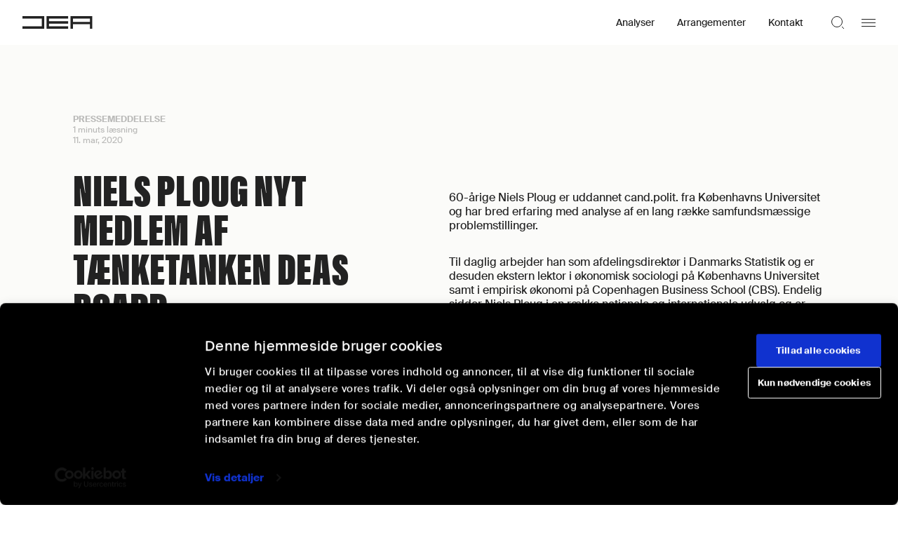

--- FILE ---
content_type: text/html; charset=UTF-8
request_url: https://dea.nu/nyheder/niels-ploug-nyt-medlem-af-taenketanken-deas-board/
body_size: 12310
content:
<!doctype html>
<html data-n-head-ssr>
  <head>
    <meta data-n-head="ssr" charset="utf-8"><meta data-n-head="ssr" name="viewport" content="width=device-width,initial-scale=1"><meta data-n-head="ssr" name="msapplication-TileColor" content="00aba9"><meta data-n-head="ssr" name="msapplication-config" content="/favicons/browserconfig.xml"><meta data-n-head="ssr" name="theme-color" content="#ffffff"><meta data-n-head="ssr" data-hid="twitter:title" property="twitter:title" content="Niels Ploug nyt medlem af Tænketanken DEAs board"><meta data-n-head="ssr" data-hid="description" name="description" content="60-årige Niels Ploug træder nu ind i DEAs faglige board. Han er uddannet cand.polit. fra Københavns Universitet og har bred erfaring med analyse af en lang række samfundsmæssige problemstillinger."><meta data-n-head="ssr" data-hid="twitter:card" name="twitter:card" content="summary_large_image"><meta data-n-head="ssr" data-hid="og:image" property="og:image" content="https://www.datocms-assets.com/22590/1590653509-1589378034-niels-ploug400px.jpg"><title>Niels Ploug nyt medlem af Tænketanken DEAs board – DEA</title><link data-n-head="ssr" rel="stylesheet" href="https://use.typekit.net/plt8tcg.css"><link data-n-head="ssr" rel="apple-touch-icon" sizes="180x180" href="/favicons/apple-touch-icon.png"><link data-n-head="ssr" rel="icon" type="image/png" sizes="32x32" href="/favicons/favicon-32x32.png"><link data-n-head="ssr" rel="icon" type="image/png" sizes="16x16" href="/favicons/favicon-16x16.png"><link data-n-head="ssr" rel="mask-icon" href="/favicons/safari-pinned-tab.svg" color="#ff0000"><link data-n-head="ssr" rel="shortcut icon" href="/favicons/favicon.ico"><link data-n-head="ssr" rel="canonical" href="/nyheder/niels-ploug-nyt-medlem-af-taenketanken-deas-board"><script data-n-head="ssr" src="https://polyfill.io/v3/polyfill.min.js?features=IntersectionObserver"></script><script data-n-head="ssr" data-hid="gtm-script">window._gtm_init||(window._gtm_init=1,function(t,e,n,a){t[n]=1==t[n]||"yes"==e[n]||1==e[n]||1==e.msDoNotTrack||t[a]&&t[a].p&&a[a].msTrackingProtectionEnabled()?1:0}(window,"navigator","doNotTrack","external"),function(a,o,i,t,g){a[t]=a[t]||[],a[t].push({"gtm.start":(new Date).getTime(),event:"gtm.js"}),a[g]={},a._gtm_inject=function(t){var e,n;a.doNotTrack||a[g][t]||(a[g][t]=1,e=o.getElementsByTagName(i)[0],(n=o.createElement(i)).async=!0,n.src="https://www.googletagmanager.com/gtm.js?id="+t,e.parentNode.insertBefore(n,e))},a._gtm_inject("GTM-M5SL6NN")}(window,document,"script","dataLayer","_gtm_ids"))</script><link rel="preload" href="/_nuxt/8939b29.js" as="script"><link rel="preload" href="/_nuxt/3458721.js" as="script"><link rel="preload" href="/_nuxt/8b552fc.js" as="script"><link rel="preload" href="/_nuxt/f0cee83.js" as="script"><style data-vue-ssr-id="9a43375c:0 166b92f8:0 39566cb6:0 2781ec76:0 aa1e963c:0 74d504b2:0 bbbd6c62:0 6f75cdd4:0 90d6e6f2:0 27f72df3:0 b5d3cf12:0 d476a79c:0">@font-face{font-family:swiper-icons;font-style:normal;font-weight:400;src:url("data:application/font-woff;charset=utf-8;base64, [base64]//wADZ2x5ZgAAAywAAADMAAAD2MHtryVoZWFkAAABbAAAADAAAAA2E2+eoWhoZWEAAAGcAAAAHwAAACQC9gDzaG10eAAAAigAAAAZAAAArgJkABFsb2NhAAAC0AAAAFoAAABaFQAUGG1heHAAAAG8AAAAHwAAACAAcABAbmFtZQAAA/gAAAE5AAACXvFdBwlwb3N0AAAFNAAAAGIAAACE5s74hXjaY2BkYGAAYpf5Hu/j+W2+MnAzMYDAzaX6QjD6/4//Bxj5GA8AuRwMYGkAPywL13jaY2BkYGA88P8Agx4j+/8fQDYfA1AEBWgDAIB2BOoAeNpjYGRgYNBh4GdgYgABEMnIABJzYNADCQAACWgAsQB42mNgYfzCOIGBlYGB0YcxjYGBwR1Kf2WQZGhhYGBiYGVmgAFGBiQQkOaawtDAoMBQxXjg/wEGPcYDDA4wNUA2CCgwsAAAO4EL6gAAeNpj2M0gyAACqxgGNWBkZ2D4/wMA+xkDdgAAAHjaY2BgYGaAYBkGRgYQiAHyGMF8FgYHIM3DwMHABGQrMOgyWDLEM1T9/w8UBfEMgLzE////P/5//f/V/xv+r4eaAAeMbAxwIUYmIMHEgKYAYjUcsDAwsLKxc3BycfPw8jEQA/[base64]/uznmfPFBNODM2K7MTQ45YEAZqGP81AmGGcF3iPqOop0r1SPTaTbVkfUe4HXj97wYE+yNwWYxwWu4v1ugWHgo3S1XdZEVqWM7ET0cfnLGxWfkgR42o2PvWrDMBSFj/IHLaF0zKjRgdiVMwScNRAoWUoH78Y2icB/yIY09An6AH2Bdu/UB+yxopYshQiEvnvu0dURgDt8QeC8PDw7Fpji3fEA4z/PEJ6YOB5hKh4dj3EvXhxPqH/SKUY3rJ7srZ4FZnh1PMAtPhwP6fl2PMJMPDgeQ4rY8YT6Gzao0eAEA409DuggmTnFnOcSCiEiLMgxCiTI6Cq5DZUd3Qmp10vO0LaLTd2cjN4fOumlc7lUYbSQcZFkutRG7g6JKZKy0RmdLY680CDnEJ+UMkpFFe1RN7nxdVpXrC4aTtnaurOnYercZg2YVmLN/d/gczfEimrE/fs/bOuq29Zmn8tloORaXgZgGa78yO9/cnXm2BpaGvq25Dv9S4E9+5SIc9PqupJKhYFSSl47+Qcr1mYNAAAAeNptw0cKwkAAAMDZJA8Q7OUJvkLsPfZ6zFVERPy8qHh2YER+3i/BP83vIBLLySsoKimrqKqpa2hp6+jq6RsYGhmbmJqZSy0sraxtbO3sHRydnEMU4uR6yx7JJXveP7WrDycAAAAAAAH//wACeNpjYGRgYOABYhkgZgJCZgZNBkYGLQZtIJsFLMYAAAw3ALgAeNolizEKgDAQBCchRbC2sFER0YD6qVQiBCv/H9ezGI6Z5XBAw8CBK/m5iQQVauVbXLnOrMZv2oLdKFa8Pjuru2hJzGabmOSLzNMzvutpB3N42mNgZGBg4GKQYzBhYMxJLMlj4GBgAYow/P/PAJJhLM6sSoWKfWCAAwDAjgbRAAB42mNgYGBkAIIbCZo5IPrmUn0hGA0AO8EFTQAA") format("woff")}:root{--swiper-theme-color:#007aff}.swiper-container{list-style:none;margin-left:auto;margin-right:auto;overflow:hidden;padding:0;position:relative;z-index:1}.swiper-container-vertical>.swiper-wrapper{flex-direction:column}.swiper-wrapper{box-sizing:content-box;display:flex;height:100%;position:relative;transition-property:transform;width:100%;z-index:1}.swiper-container-android .swiper-slide,.swiper-wrapper{transform:translateZ(0)}.swiper-container-multirow>.swiper-wrapper{flex-wrap:wrap}.swiper-container-multirow-column>.swiper-wrapper{flex-direction:column;flex-wrap:wrap}.swiper-container-free-mode>.swiper-wrapper{margin:0 auto;transition-timing-function:ease-out}.swiper-slide{flex-shrink:0;height:100%;position:relative;transition-property:transform;width:100%}.swiper-slide-invisible-blank{visibility:hidden}.swiper-container-autoheight,.swiper-container-autoheight .swiper-slide{height:auto}.swiper-container-autoheight .swiper-wrapper{align-items:flex-start;transition-property:transform,height}.swiper-container-3d{perspective:1200px}.swiper-container-3d .swiper-cube-shadow,.swiper-container-3d .swiper-slide,.swiper-container-3d .swiper-slide-shadow-bottom,.swiper-container-3d .swiper-slide-shadow-left,.swiper-container-3d .swiper-slide-shadow-right,.swiper-container-3d .swiper-slide-shadow-top,.swiper-container-3d .swiper-wrapper{transform-style:preserve-3d}.swiper-container-3d .swiper-slide-shadow-bottom,.swiper-container-3d .swiper-slide-shadow-left,.swiper-container-3d .swiper-slide-shadow-right,.swiper-container-3d .swiper-slide-shadow-top{height:100%;left:0;pointer-events:none;position:absolute;top:0;width:100%;z-index:10}.swiper-container-3d .swiper-slide-shadow-left{background-image:linear-gradient(270deg,rgba(0,0,0,.5),transparent)}.swiper-container-3d .swiper-slide-shadow-right{background-image:linear-gradient(90deg,rgba(0,0,0,.5),transparent)}.swiper-container-3d .swiper-slide-shadow-top{background-image:linear-gradient(0deg,rgba(0,0,0,.5),transparent)}.swiper-container-3d .swiper-slide-shadow-bottom{background-image:linear-gradient(180deg,rgba(0,0,0,.5),transparent)}.swiper-container-css-mode>.swiper-wrapper{-ms-overflow-style:none;overflow:auto;scrollbar-width:none}.swiper-container-css-mode>.swiper-wrapper::-webkit-scrollbar{display:none}.swiper-container-css-mode>.swiper-wrapper>.swiper-slide{scroll-snap-align:start start}.swiper-container-horizontal.swiper-container-css-mode>.swiper-wrapper{scroll-snap-type:x mandatory}.swiper-container-vertical.swiper-container-css-mode>.swiper-wrapper{scroll-snap-type:y mandatory}:root{--swiper-navigation-size:44px}.swiper-button-next,.swiper-button-prev{align-items:center;color:#007aff;color:var(--swiper-navigation-color,var(--swiper-theme-color));cursor:pointer;display:flex;height:44px;height:var(--swiper-navigation-size);justify-content:center;margin-top:-22px;margin-top:calc(var(--swiper-navigation-size)*-1/2);position:absolute;top:50%;width:27px;width:calc(var(--swiper-navigation-size)/44*27);z-index:10}.swiper-button-next.swiper-button-disabled,.swiper-button-prev.swiper-button-disabled{cursor:auto;opacity:.35;pointer-events:none}.swiper-button-next:after,.swiper-button-prev:after{font-family:swiper-icons;font-size:44px;font-size:var(--swiper-navigation-size);font-variant:normal;letter-spacing:0;line-height:1;text-transform:none!important;text-transform:none}.swiper-button-prev,.swiper-container-rtl .swiper-button-next{left:10px;right:auto}.swiper-button-prev:after,.swiper-container-rtl .swiper-button-next:after{content:"prev"}.swiper-button-next,.swiper-container-rtl .swiper-button-prev{left:auto;right:10px}.swiper-button-next:after,.swiper-container-rtl .swiper-button-prev:after{content:"next"}.swiper-button-next.swiper-button-white,.swiper-button-prev.swiper-button-white{--swiper-navigation-color:#fff}.swiper-button-next.swiper-button-black,.swiper-button-prev.swiper-button-black{--swiper-navigation-color:#000}.swiper-button-lock{display:none}.swiper-pagination{position:absolute;text-align:center;transform:translateZ(0);transition:opacity .3s;z-index:10}.swiper-pagination.swiper-pagination-hidden{opacity:0}.swiper-container-horizontal>.swiper-pagination-bullets,.swiper-pagination-custom,.swiper-pagination-fraction{bottom:10px;left:0;width:100%}.swiper-pagination-bullets-dynamic{font-size:0;overflow:hidden}.swiper-pagination-bullets-dynamic .swiper-pagination-bullet{position:relative;transform:scale(.33)}.swiper-pagination-bullets-dynamic .swiper-pagination-bullet-active,.swiper-pagination-bullets-dynamic .swiper-pagination-bullet-active-main{transform:scale(1)}.swiper-pagination-bullets-dynamic .swiper-pagination-bullet-active-prev{transform:scale(.66)}.swiper-pagination-bullets-dynamic .swiper-pagination-bullet-active-prev-prev{transform:scale(.33)}.swiper-pagination-bullets-dynamic .swiper-pagination-bullet-active-next{transform:scale(.66)}.swiper-pagination-bullets-dynamic .swiper-pagination-bullet-active-next-next{transform:scale(.33)}.swiper-pagination-bullet{background:#000;border-radius:100%;display:inline-block;height:8px;opacity:.2;width:8px}button.swiper-pagination-bullet{-webkit-appearance:none;-moz-appearance:none;appearance:none;border:none;box-shadow:none;margin:0;padding:0}.swiper-pagination-clickable .swiper-pagination-bullet{cursor:pointer}.swiper-pagination-bullet-active{background:#007aff;background:var(--swiper-pagination-color,var(--swiper-theme-color));opacity:1}.swiper-container-vertical>.swiper-pagination-bullets{right:10px;top:50%;transform:translate3d(0,-50%,0)}.swiper-container-vertical>.swiper-pagination-bullets .swiper-pagination-bullet{display:block;margin:6px 0}.swiper-container-vertical>.swiper-pagination-bullets.swiper-pagination-bullets-dynamic{top:50%;transform:translateY(-50%);width:8px}.swiper-container-vertical>.swiper-pagination-bullets.swiper-pagination-bullets-dynamic .swiper-pagination-bullet{display:inline-block;transition:transform .2s,top .2s}.swiper-container-horizontal>.swiper-pagination-bullets .swiper-pagination-bullet{margin:0 4px}.swiper-container-horizontal>.swiper-pagination-bullets.swiper-pagination-bullets-dynamic{left:50%;transform:translateX(-50%);white-space:nowrap}.swiper-container-horizontal>.swiper-pagination-bullets.swiper-pagination-bullets-dynamic .swiper-pagination-bullet{transition:transform .2s,left .2s}.swiper-container-horizontal.swiper-container-rtl>.swiper-pagination-bullets-dynamic .swiper-pagination-bullet{transition:transform .2s,right .2s}.swiper-pagination-progressbar{background:rgba(0,0,0,.25);position:absolute}.swiper-pagination-progressbar .swiper-pagination-progressbar-fill{background:#007aff;background:var(--swiper-pagination-color,var(--swiper-theme-color));height:100%;left:0;position:absolute;top:0;transform:scale(0);transform-origin:left top;width:100%}.swiper-container-rtl .swiper-pagination-progressbar .swiper-pagination-progressbar-fill{transform-origin:right top}.swiper-container-horizontal>.swiper-pagination-progressbar,.swiper-container-vertical>.swiper-pagination-progressbar.swiper-pagination-progressbar-opposite{height:4px;left:0;top:0;width:100%}.swiper-container-horizontal>.swiper-pagination-progressbar.swiper-pagination-progressbar-opposite,.swiper-container-vertical>.swiper-pagination-progressbar{height:100%;left:0;top:0;width:4px}.swiper-pagination-white{--swiper-pagination-color:#fff}.swiper-pagination-black{--swiper-pagination-color:#000}.swiper-pagination-lock{display:none}.swiper-scrollbar{background:rgba(0,0,0,.1);border-radius:10px;position:relative;-ms-touch-action:none}.swiper-container-horizontal>.swiper-scrollbar{bottom:3px;height:5px;left:1%;position:absolute;width:98%;z-index:50}.swiper-container-vertical>.swiper-scrollbar{height:98%;position:absolute;right:3px;top:1%;width:5px;z-index:50}.swiper-scrollbar-drag{background:rgba(0,0,0,.5);border-radius:10px;height:100%;left:0;position:relative;top:0;width:100%}.swiper-scrollbar-cursor-drag{cursor:move}.swiper-scrollbar-lock{display:none}.swiper-zoom-container{align-items:center;display:flex;height:100%;justify-content:center;text-align:center;width:100%}.swiper-zoom-container>canvas,.swiper-zoom-container>img,.swiper-zoom-container>svg{max-height:100%;max-width:100%;-o-object-fit:contain;object-fit:contain}.swiper-slide-zoomed{cursor:move}.swiper-lazy-preloader{animation:swiper-preloader-spin 1s linear infinite;border:4px solid #007aff;border:4px solid var(--swiper-preloader-color,var(--swiper-theme-color));border-radius:50%;border-top:4px solid transparent;box-sizing:border-box;height:42px;left:50%;margin-left:-21px;margin-top:-21px;position:absolute;top:50%;transform-origin:50%;width:42px;z-index:10}.swiper-lazy-preloader-white{--swiper-preloader-color:#fff}.swiper-lazy-preloader-black{--swiper-preloader-color:#000}@keyframes swiper-preloader-spin{to{transform:rotate(1turn)}}.swiper-container .swiper-notification{left:0;opacity:0;pointer-events:none;position:absolute;top:0;z-index:-1000}.swiper-container-fade.swiper-container-free-mode .swiper-slide{transition-timing-function:ease-out}.swiper-container-fade .swiper-slide{pointer-events:none;transition-property:opacity}.swiper-container-fade .swiper-slide .swiper-slide{pointer-events:none}.swiper-container-fade .swiper-slide-active,.swiper-container-fade .swiper-slide-active .swiper-slide-active{pointer-events:auto}.swiper-container-cube{overflow:visible}.swiper-container-cube .swiper-slide{backface-visibility:hidden;height:100%;pointer-events:none;transform-origin:0 0;visibility:hidden;width:100%;z-index:1}.swiper-container-cube .swiper-slide .swiper-slide{pointer-events:none}.swiper-container-cube.swiper-container-rtl .swiper-slide{transform-origin:100% 0}.swiper-container-cube .swiper-slide-active,.swiper-container-cube .swiper-slide-active .swiper-slide-active{pointer-events:auto}.swiper-container-cube .swiper-slide-active,.swiper-container-cube .swiper-slide-next,.swiper-container-cube .swiper-slide-next+.swiper-slide,.swiper-container-cube .swiper-slide-prev{pointer-events:auto;visibility:visible}.swiper-container-cube .swiper-slide-shadow-bottom,.swiper-container-cube .swiper-slide-shadow-left,.swiper-container-cube .swiper-slide-shadow-right,.swiper-container-cube .swiper-slide-shadow-top{backface-visibility:hidden;z-index:0}.swiper-container-cube .swiper-cube-shadow{background:#000;bottom:0;filter:blur(50px);height:100%;left:0;opacity:.6;position:absolute;width:100%;z-index:0}.swiper-container-flip{overflow:visible}.swiper-container-flip .swiper-slide{backface-visibility:hidden;pointer-events:none;z-index:1}.swiper-container-flip .swiper-slide .swiper-slide{pointer-events:none}.swiper-container-flip .swiper-slide-active,.swiper-container-flip .swiper-slide-active .swiper-slide-active{pointer-events:auto}.swiper-container-flip .swiper-slide-shadow-bottom,.swiper-container-flip .swiper-slide-shadow-left,.swiper-container-flip .swiper-slide-shadow-right,.swiper-container-flip .swiper-slide-shadow-top{backface-visibility:hidden;z-index:0}@font-face{font-family:Suisse;font-weight:900;src:url(/fonts/suisse/black/SuisseIntl-Black-WebS.eot);src:url(/fonts/suisse/black/SuisseIntl-Black-WebS.eot?#iefix) format("embedded-opentype"),url(/fonts/suisse/black/SuisseIntl-Black-WebS.woff2) format("woff2"),url(/fonts/suisse/black/SuisseIntl-Black-WebS.woff) format("woff"),url(/fonts/suisse/black/SuisseIntl-Black-WebS.ttf) format("truetype"),url(/fonts/suisse/black/SuisseIntl-Black-WebS.svg#svgFontName) format("svg")}@font-face{font-family:Suisse;font-weight:700;src:url(/fonts/suisse/bold/SuisseIntl-Bold-WebS.eot);src:url(/fonts/suisse/bold/SuisseIntl-Bold-WebS.eot?#iefix) format("embedded-opentype"),url(/fonts/suisse/bold/SuisseIntl-Bold-WebS.woff2) format("woff2"),url(/fonts/suisse/bold/SuisseIntl-Bold-WebS.woff) format("woff"),url(/fonts/suisse/bold/SuisseIntl-Bold-WebS.ttf) format("truetype"),url(/fonts/suisse/bold/SuisseIntl-Bold-WebS.svg#svgFontName) format("svg")}@font-face{font-family:Suisse;font-weight:400;src:url(/fonts/suisse/book/SuisseIntl-Book-WebS.eot);src:url(/fonts/suisse/book/SuisseIntl-Book-WebS.eot?#iefix) format("embedded-opentype"),url(/fonts/suisse/book/SuisseIntl-Book-WebS.woff2) format("woff2"),url(/fonts/suisse/book/SuisseIntl-Book-WebS.woff) format("woff"),url(/fonts/suisse/book/SuisseIntl-Book-WebS.ttf) format("truetype"),url(/fonts/suisse/book/SuisseIntl-Book-WebS.svg#svgFontName) format("svg")}#CybotCookiebotDialog{background-color:#000!important;box-shadow:2px 2px 14px 2px rgba(0,0,0,.1)!important}#CybotCookiebotDialog *{box-sizing:border-box!important;font-family:Suisse,sans-serif!important}#CybotCookiebotDialog #CybotCookiebotDialogDetail{background-color:#000;padding-top:10px!important}#CybotCookiebotDialog #CybotCookiebotDialogDetail *{background-color:#000!important;color:#fff!important}#CybotCookiebotDialog #CybotCookiebotDialogDetailBody{max-width:1440px!important;width:auto!important}@media(min-width:769px){#CybotCookiebotDialog #CybotCookiebotDialogDetailBody{padding:0 30px!important}}@media(max-width:767px){#CybotCookiebotDialog #CybotCookiebotDialogDetailBody{padding:0 16px!important}}#CybotCookiebotDialog #CybotCookiebotDialogDetailBodyContentCookieTabsNecessary{overflow:scroll}#CybotCookiebotDialog #CybotCookiebotDialogBody{max-width:1440px!important;padding:0!important}@media(min-width:769px){#CybotCookiebotDialog #CybotCookiebotDialogBody{padding:0 30px!important}}@media(max-width:767px){#CybotCookiebotDialog #CybotCookiebotDialogBody{padding:16px 16px 0!important}}#CybotCookiebotDialog #CybotCookiebotDialogBodyContent{padding:16px 0 0!important}@media(max-width:767px){#CybotCookiebotDialog #CybotCookiebotDialogBodyContent{padding-top:0!important}}#CybotCookiebotDialog #CybotCookiebotDialogBodyContentTitle{color:#fff;font-size:20px;font-weight:500;letter-spacing:.3px;line-height:30px}#CybotCookiebotDialog #CybotCookiebotDialogBodyContentText{color:#fff;font-size:15px;line-height:24px}@media(max-width:767px){#CybotCookiebotDialog #CybotCookiebotDialogBodyContentText{font-size:14px;line-height:20px}}#CybotCookiebotDialog #CybotCookiebotDialogBodyButtons{margin:20px 0 0!important}@media(max-width:767px){#CybotCookiebotDialog #CybotCookiebotDialogBodyButtons{display:flex!important;flex-direction:column;float:none!important;margin:5px 0 0!important}}#CybotCookiebotDialog #CybotCookiebotDialogBodyButtonDecline{background:#000;border:1px solid #fff;color:#fff}@media(max-width:767px){#CybotCookiebotDialog #CybotCookiebotDialogBodyLevelButtons{margin:0!important}}#CybotCookiebotDialog #CybotCookiebotDialogBodyLevelButtonsTable{margin-top:10px;width:100%}#CybotCookiebotDialog .CybotCookiebotDialogBodyButton{font-size:13px;letter-spacing:.2px;margin:0!important;padding:10px 15px;width:auto!important}@media(max-width:767px){#CybotCookiebotDialog .CybotCookiebotDialogBodyButton{margin:10px 0 0!important;padding:8px 10px}}#CybotCookiebotDialog .CybotCookiebotDialogBodyLink,#CybotCookiebotDialog .CybotCookiebotDialogBodyLink:hover{color:#fff!important}#CybotCookiebotDialog #CybotCookiebotDialogBodyButtonAccept{background-color:#fff;color:#000;margin:0 0 0 12px!important}@media(max-width:767px){#CybotCookiebotDialog #CybotCookiebotDialogBodyButtonAccept{margin:10px 0 0!important}}a,abbr,acronym,address,applet,article,aside,audio,b,big,blockquote,body,canvas,caption,center,cite,code,dd,del,details,dfn,div,dl,dt,em,embed,fieldset,figcaption,figure,footer,form,h1,h2,h3,h4,h5,h6,header,hgroup,html,i,iframe,img,ins,kbd,label,legend,li,mark,menu,nav,object,ol,output,p,pre,q,ruby,s,samp,section,small,span,strike,strong,sub,summary,sup,table,tbody,td,tfoot,th,thead,time,tr,tt,u,ul,var,video{border:0;font-size:100%;font:inherit;margin:0;padding:0;vertical-align:baseline}:focus{outline:0}article,aside,details,figcaption,figure,footer,header,hgroup,menu,nav,section{display:block}body{line-height:1}ol,ul{list-style:none}blockquote,q{quotes:none}blockquote:after,blockquote:before,q:after,q:before{content:"";content:none}input[type=search]::-webkit-search-cancel-button,input[type=search]::-webkit-search-decoration,input[type=search]::-webkit-search-results-button,input[type=search]::-webkit-search-results-decoration{-webkit-appearance:none;-moz-appearance:none}input[type=search]{-webkit-appearance:none;-moz-appearance:none}audio,canvas,video{display:inline-block;max-width:100%}audio:not([controls]){display:none;height:0}[hidden]{display:none}html{-webkit-text-size-adjust:100%;-ms-text-size-adjust:100%;font-size:100%}a:focus{outline:thin dotted}a:active,a:hover{outline:0}img{-ms-interpolation-mode:bicubic;border:0}figure,form{margin:0}fieldset{border:1px solid silver;margin:0 2px;padding:.35em .625em .75em}legend{border:0;padding:0;white-space:normal}button,input,select,textarea{font-size:100%;margin:0;vertical-align:baseline}button,input{line-height:normal}button,select{text-transform:none}button,html input[type=button],input[type=reset],input[type=submit]{-webkit-appearance:button;cursor:pointer}button[disabled],html input[disabled]{cursor:default}input[type=checkbox],input[type=radio]{box-sizing:border-box;padding:0}input[type=search]{-webkit-appearance:textfield;box-sizing:content-box}input[type=search]::-webkit-search-cancel-button,input[type=search]::-webkit-search-decoration{-webkit-appearance:none}button::-moz-focus-inner,input::-moz-focus-inner{border:0;padding:0}textarea{overflow:auto;vertical-align:top}table{border-collapse:collapse;border-spacing:0}button,html,input,select,textarea{color:#222}::-moz-selection{background:#b3d4fc;text-shadow:none}::selection{background:#b3d4fc;text-shadow:none}img{vertical-align:middle}fieldset{border:0;margin:0;padding:0}textarea{resize:vertical}.chromeframe{background:#ccc;color:#000;margin:.2em 0;padding:.2em 0}html{box-sizing:border-box;height:100%}*,:after,:before{box-sizing:inherit}body{-webkit-font-smoothing:antialiased;-moz-osx-font-smoothing:grayscale;font-family:Suisse,sans-serif;font-size:14px}@media(min-width:768px){body{font-size:16px}}a{color:currentColor}a:active,a:focus,a:hover{outline:0}::-moz-selection{background-color:#fcd4d0}::selection{background-color:#fcd4d0}.colorless ::-moz-selection{background-color:#e8f0f0}.colorless ::selection{background-color:#e8f0f0}a.hover-line{position:relative}a.hover-line:before{background-color:currentColor;bottom:0;content:"";height:.1em;position:absolute;transform:scaleX(0);transform-origin:center right;transition:transform .35s ease-out;width:100%}a.hover-line:hover:before{transform:scaleX(1);transform-origin:center left}.button{-webkit-appearance:none;-moz-appearance:none;appearance:none;background-color:#000;border:none;color:#fff;display:inline-block;font-weight:700;min-width:240px;padding:16px 32px;transition:background-color .5s ease}.button:hover{background-color:rgba(0,0,0,.85)}.colorful .button{background-color:#441926}.colorful .button:hover{background-color:rgba(68,25,38,.85)}.button--full,.button--mfull{width:100%}@media(min-width:769px){.button--mfull{width:335px}}.colorful .button--primary{background-color:#ed3b2e}.colorful .button--primary:hover{background-color:rgba(237,59,46,.85)}.button--disabled,.button[disabled]{cursor:not-allowed;opacity:.5}.button--outline{background-color:transparent!important;border:1px solid #000;color:#000}@media(max-width:768px){.sliding-tabs-hide-footer .dea-footer{display:none}}.nuxt-progress{background-color:#fff;height:2px;left:0;opacity:1;position:fixed;right:0;top:0;transition:width .1s,opacity .4s;width:0;z-index:999999}.nuxt-progress.nuxt-progress-notransition{transition:none}.nuxt-progress-failed{background-color:red}.header-shadow[data-v-d3c49e48],.header[data-v-d3c49e48]{height:64px}.header[data-v-d3c49e48]{align-items:center;background:#fff;display:flex;left:0;position:fixed;top:0;transition:color .2s ease;width:100%;z-index:2000}.header--invert a[data-v-d3c49e48],.header--invert button[data-v-d3c49e48],.header--invert[data-v-d3c49e48]{color:#fff}.header-container[data-v-d3c49e48]{align-items:center;display:flex;justify-content:space-between;margin-left:auto;margin-right:auto;max-width:1440px;padding-left:20px;padding-right:20px;position:relative;width:100%;z-index:2}@media(min-width:768px){.header-container[data-v-d3c49e48]{padding-left:32px;padding-right:32px}}.logo[data-v-d3c49e48]{width:100px}.logo svg[data-v-d3c49e48]{display:block;width:100%}.nav[data-v-d3c49e48]{align-items:center;display:flex}.nav .search[data-v-d3c49e48]{margin-left:40px}.nav .burger[data-v-d3c49e48]{margin-left:24px}.header-main-menu[data-v-d3c49e48]{display:none;font-size:14px}@media(min-width:769px){.header-main-menu[data-v-d3c49e48]{display:flex}}.header-main-menu>*+[data-v-d3c49e48]{margin-left:32px}.header-main-menu a[data-v-d3c49e48]{-webkit-text-decoration:none;text-decoration:none}.search svg[data-v-d3c49e48]{display:block}.burger[data-v-66b62303]{-webkit-appearance:none;-moz-appearance:none;appearance:none;background-color:transparent;border:none;border-radius:0;color:inherit;display:block;height:11px;padding-left:0;padding-right:0;position:relative;width:20px}.burger__line[data-v-66b62303]{background-color:currentColor;display:block;height:1px;left:0;position:absolute;top:5px;width:100%}.burger__line--top[data-v-66b62303]{transform:translate3d(0,-5px,0)}.burger__line--bot[data-v-66b62303]{transform:translate3d(0,5px,0)}.burger__line--bot[data-v-66b62303],.burger__line--top[data-v-66b62303]{transition:transform .1s ease-out}.burger__line--mid[data-v-66b62303]{transition:opacity .1s ease-out}.burger--open .burger__line--top[data-v-66b62303]{transform:translateZ(0) rotate(-45deg)}.burger--open .burger__line--mid[data-v-66b62303]{opacity:0}.burger--open .burger__line--bot[data-v-66b62303]{transform:translateZ(0) rotate(45deg)}.overlay[data-v-169d9184]{background-color:rgba(0,0,0,.3);height:100%;left:0;position:fixed;top:0;width:100%}.overlay-enter-active[data-v-169d9184],.overlay-leave-active[data-v-169d9184]{transition:opacity .2s ease-out}.overlay-enter[data-v-169d9184],.overlay-leave-to[data-v-169d9184]{opacity:0}.mega-menu[data-v-169d9184]{background-color:#441926;color:#fff;height:100%;left:0;position:fixed;top:0;transform-origin:top center;width:100%;z-index:1}.mega-menu-enter-active[data-v-169d9184],.mega-menu-leave-active[data-v-169d9184]{transition:transform .5s cubic-bezier(.47,.22,.18,.99)}.mega-menu-leave-active[data-v-169d9184]{transition-delay:.5s}.mega-menu-enter[data-v-169d9184],.mega-menu-leave-to[data-v-169d9184]{transform:scaleY(0)}@media(min-width:769px){.mega-menu[data-v-169d9184]{height:auto;max-height:100vh;max-height:calc(var(--vh,1vh)*100);overflow-y:scroll}}.mega-menu [data-stagger][data-v-169d9184]{transition-duration:.5s;transition-property:opacity,transform;transition-timing-function:cubic-bezier(.47,.22,.18,.99)}.mega-menu-container[data-v-169d9184]{margin-left:auto;margin-right:auto;max-width:1440px;padding-left:20px;padding-right:20px;padding-top:128px}@media(min-width:768px){.mega-menu-container[data-v-169d9184]{padding-left:32px;padding-right:32px}}.mega-menu-container[data-v-169d9184] a{color:currentColor;-webkit-text-decoration:none;text-decoration:none}@media(min-width:769px){.mega-menu-container[data-v-169d9184]{padding-bottom:56px;padding-left:176px;padding-top:200px}}@media(min-width:769px)and (max-height:732px){.mega-menu-container[data-v-169d9184]{padding-top:100px}}@media(min-width:769px){.menus[data-v-169d9184]{display:flex}}.main-menu[data-v-169d9184]{font-size:24px;font-weight:700;line-height:24px}.main-menu>*+[data-v-169d9184]{margin-top:32px}@media(min-width:769px){.main-menu[data-v-169d9184]{flex:1}}.other-menus[data-v-169d9184]{display:flex;margin-top:64px}.other-menus>[data-v-169d9184]{flex:1}@media(min-width:769px){.other-menus[data-v-169d9184]{flex:1;margin-top:0}}.sub-menu[data-v-169d9184]{font-size:14px;line-height:24px}.sub-menu>*+[data-v-169d9184]{margin-top:8px}.social-menu[data-v-169d9184]{font-size:12px;line-height:24px}.social-menu>*+[data-v-169d9184]{margin-top:8px}.bottom[data-v-169d9184]{align-items:flex-end;display:flex;margin-top:80px}@media(min-width:769px){.bottom[data-v-169d9184]{margin-top:192px}}@media(min-width:769px)and (max-height:732px){.bottom[data-v-169d9184]{margin-top:100px}}.address[data-v-169d9184]{flex:1;font-size:12px;line-height:14px}.address[data-v-169d9184] a{-webkit-text-decoration:none;text-decoration:none}@media(min-width:769px){.address[data-v-169d9184]{flex:3}}a.english[data-v-169d9184]{flex:1;font-size:14px;font-weight:700;line-height:24px;-webkit-text-decoration:underline;text-decoration:underline}@media(min-width:769px){a.english[data-v-169d9184]{flex:1}}.main-body[data-v-10f71098]{margin-top:40px}@media(min-width:769px){.main-body[data-v-10f71098]{margin-top:8px}}.category[data-v-10f71098],.lead[data-v-10f71098]{font-weight:700}.lead[data-v-10f71098]{line-height:1.3}.colorful .lead h1[data-v-10f71098]{font-size:24px;font-weight:700}.lead h2[data-v-10f71098]{font-weight:900}.lead h2[data-v-10f71098],.lead h3[data-v-10f71098]{margin-bottom:.5em}.lead h3[data-v-10f71098]{font-size:1em;font-weight:700}.lead h6[data-v-10f71098]{font-size:.8em;opacity:.8}.lead p[data-v-10f71098],.lead ul[data-v-10f71098]{margin-bottom:2em}.lead ul[data-v-10f71098]{list-style-type:disc;padding-left:1em}.lead li[data-v-10f71098]{margin-bottom:1em}.lead strong[data-v-10f71098]{font-weight:700}.lead em[data-v-10f71098]{font-style:italic}.lead img[data-v-10f71098]{max-width:100%}@media(min-width:769px){.publication[data-v-0cf7a1fa]{background-color:#fbfbf9;padding-top:176px}}.container[data-v-0cf7a1fa]{margin-left:auto;margin-right:auto;max-width:1440px;padding-left:104px;padding-right:104px}@media(max-width:1023px){.container[data-v-0cf7a1fa]{padding-left:64px;padding-right:64px}}@media(max-width:768px){.container[data-v-0cf7a1fa]{padding-left:20px;padding-right:20px}}.publication-container[data-v-0cf7a1fa]{padding-bottom:40px}@media(min-width:769px){.publication-container[data-v-0cf7a1fa]{align-items:flex-start;display:flex;justify-content:space-between}}.top[data-v-0cf7a1fa]{color:#fff;display:flex;flex-direction:column;height:calc(100vh - 64px);height:calc(var(--vh,1vh)*100 - 64px);justify-content:center;margin-left:-20px;margin-right:-20px;padding-top:24px;position:relative;z-index:1}@media(min-width:769px){.top[data-v-0cf7a1fa]{display:none!important}}.top .lead[data-v-0cf7a1fa]{font-size:15px;line-height:1.3;margin-top:24px}.top-background[data-v-0cf7a1fa]{display:block;z-index:-1}.top-background[data-v-0cf7a1fa],.top-background[data-v-0cf7a1fa]:after{height:100%;left:0;position:absolute;top:0;width:100%}.top-background[data-v-0cf7a1fa]:after{background-color:rgba(0,0,0,.3);content:""}.top-background img[data-v-0cf7a1fa]{height:100%;-o-object-fit:cover;object-fit:cover;transition:opacity .2s ease-out;width:100%}.top-background img[lazy=loading][data-v-0cf7a1fa]{opacity:0}.top__bottom[data-v-0cf7a1fa]{bottom:24px;left:0;position:absolute;width:100%}.top__bottom .container[data-v-0cf7a1fa]{align-items:center;display:flex;justify-content:space-between}.top__bottom .container a[data-v-0cf7a1fa]{font-weight:700;-webkit-text-decoration:none;text-decoration:none}@media(min-width:769px){.content[data-v-0cf7a1fa]{width:50%}}.meta[data-v-0cf7a1fa]{font-size:12px;left:0;line-height:15px;position:absolute;top:24px}.meta.bottom[data-v-0cf7a1fa]{bottom:24px;top:auto}.topic[data-v-0cf7a1fa]{font-weight:700}.title[data-v-0cf7a1fa]{font-family:acumin-pro-extra-condensed,sans-serif;font-size:48px;font-weight:900;line-height:40px;margin-top:32px;text-transform:uppercase}@media(min-width:769px){.title[data-v-0cf7a1fa]{font-size:64px;line-height:56px;margin-top:0}}.left[data-v-0cf7a1fa]{display:none;position:relative;width:40%}@media(min-width:769px){.left[data-v-0cf7a1fa]{display:block;margin-bottom:112px;position:sticky;top:148px}}.left-image[data-v-0cf7a1fa]{display:block;margin-top:56px}.left-image img[data-v-0cf7a1fa]{height:auto;width:100%}.left-meta[data-v-0cf7a1fa]{display:block;left:0!important;opacity:.3;position:absolute;top:-32px!important;transform:translateY(-100%)}.left-reading-time[data-v-0cf7a1fa]{display:inline}.body[data-v-0cf7a1fa]{margin-top:40px}.body[data-v-0cf7a1fa]{line-height:1.3}.colorful .body[data-v-0cf7a1fa] h1{font-size:24px;font-weight:700}.body[data-v-0cf7a1fa] h2{font-weight:900;margin-bottom:.5em}.body[data-v-0cf7a1fa] h3{font-size:1em;font-weight:700;margin-bottom:.5em}.body[data-v-0cf7a1fa] h6{font-size:.8em;opacity:.8}.body[data-v-0cf7a1fa] p{margin-bottom:2em}.body[data-v-0cf7a1fa] ul{list-style-type:disc;margin-bottom:2em;padding-left:1em}.body[data-v-0cf7a1fa] li{margin-bottom:1em}.body[data-v-0cf7a1fa] strong{font-weight:700}.body[data-v-0cf7a1fa] em{font-style:italic}.body[data-v-0cf7a1fa] img{max-width:100%}@media(min-width:769px){.body[data-v-0cf7a1fa]{margin-top:8px}}.alternate[data-v-0cf7a1fa]{background-color:#000;color:#fff;display:block;font-size:16px;font-weight:700;line-height:24px;margin-top:56px;max-width:335px;padding:16px;text-align:center;-webkit-text-decoration:none;text-decoration:none;width:100%}.alternate[data-v-0cf7a1fa]:hover{background-color:#333}.related[data-v-0cf7a1fa]{background-color:#eeeeea;padding-bottom:98px;padding-top:88px}.related-title[data-v-0cf7a1fa]{font-size:16px;font-weight:700;line-height:24px;margin-bottom:16px}@media(min-width:769px){.related-title[data-v-0cf7a1fa]{font-family:acumin-pro-extra-condensed,sans-serif;font-size:48px;font-weight:900;line-height:40px;text-transform:uppercase}}@media(min-width:769px)and (min-width:769px){.related-title[data-v-0cf7a1fa]{font-size:64px;line-height:77px}}@media(min-width:769px){.content .alternate[data-v-0cf7a1fa],.content .contact-persons[data-v-0cf7a1fa]{display:none}}.next-publication .destkop[data-v-0cf7a1fa]{display:none}@media(min-width:769px){.next-publication[data-v-0cf7a1fa]{margin-top:32px}.next-publication .mobile[data-v-0cf7a1fa]{display:none}.next-publication .desktop[data-v-0cf7a1fa]{display:inline}}.next-publication__info[data-v-0cf7a1fa]{font-weight:700}.next-publication__publication[data-v-0cf7a1fa]{display:block;margin-top:24px;max-height:136px;overflow:hidden;position:relative;-webkit-text-decoration:none;text-decoration:none}@media(min-width:769px){.next-publication__publication[data-v-0cf7a1fa]{max-height:88px}}.next-publication__publication[data-v-0cf7a1fa]:before{background:linear-gradient(180deg,hsla(0,0%,100%,0) -64.14%,#fff);content:"";height:100%;position:absolute;transition:opacity .2s ease;width:100%}.next-publication__publication[data-v-0cf7a1fa]:hover:before{opacity:0}.contact-persons[data-v-5f971bc8]{margin-bottom:56px;margin-top:80px}@media(min-width:769px){.contact-persons[data-v-5f971bc8]{margin-bottom:112px}}.contact-persons-title[data-v-5f971bc8]{font-size:16px;font-weight:700;line-height:21px}.contact-persons-list[data-v-5f971bc8]{margin-top:24px}.contact-persons-list>*+[data-v-5f971bc8]{margin-top:16px}.contact-person[data-v-5f971bc8]{align-items:center;display:flex}.contact-person-avatar[data-v-5f971bc8]{border-radius:24px;height:48px;-o-object-fit:cover;object-fit:cover;transition:opacity .2s ease-out;width:48px}.contact-person-avatar[lazy=loading][data-v-5f971bc8]{opacity:0}.colorless .contact-person-avatar[data-v-5f971bc8]{filter:grayscale(1)}.contact-person-info[data-v-5f971bc8]{margin-left:16px}.contact-person-name[data-v-5f971bc8]{font-size:16px;line-height:21px}.contact-person-email[data-v-5f971bc8],.contact-person-phone[data-v-5f971bc8]{font-size:15px;margin-top:6px}.wysiwyg[data-v-57e115c6]{line-height:1.3}.colorful .wysiwyg[data-v-57e115c6] h1{font-size:24px;font-weight:700}.wysiwyg[data-v-57e115c6] h2{font-weight:900;margin-bottom:.5em}.wysiwyg[data-v-57e115c6] h3{font-size:1em;font-weight:700;margin-bottom:.5em}.wysiwyg[data-v-57e115c6] h6{font-size:.8em;opacity:.8}.wysiwyg[data-v-57e115c6] p{margin-bottom:2em}.wysiwyg[data-v-57e115c6] ul{list-style-type:disc;margin-bottom:2em;padding-left:1em}.wysiwyg[data-v-57e115c6] li{margin-bottom:1em}.wysiwyg[data-v-57e115c6] strong{font-weight:700}.wysiwyg[data-v-57e115c6] em{font-style:italic}.wysiwyg[data-v-57e115c6] img{max-width:100%}.publication[data-v-457a9bc6]{display:block;padding-bottom:32px;padding-top:12px;-webkit-text-decoration:none;text-decoration:none;width:100%}.ratio-box[data-v-457a9bc6]{display:block;padding-bottom:120%;position:relative}.image[data-v-457a9bc6]{height:100%;left:0;-o-object-fit:cover;object-fit:cover;position:absolute;top:0;transition:opacity .2s ease-out;width:100%}.image[lazy=loading][data-v-457a9bc6]{opacity:0}.title[data-v-457a9bc6]{font-size:21px;line-height:25px;margin-top:16px}.publication-date[data-v-457a9bc6],.reading-time[data-v-457a9bc6]{font-size:12px;line-height:120%;opacity:.3}.reading-time[data-v-457a9bc6]{font-weight:700;margin-bottom:4px;margin-top:16px}@media(min-width:769px){.grid.publications[data-v-457a9bc6]{grid-gap:32px;display:grid;grid-template-columns:repeat(auto-fill,minmax(250px,1fr))}}.dea-footer[data-v-768cc9f7]{border-top:1px solid #eeeeea;padding-bottom:56px;padding-top:88px}@media(min-width:769px){.dea-footer[data-v-768cc9f7]{padding-top:128px}}.dea-footer[data-v-768cc9f7] a{-webkit-text-decoration:none;text-decoration:none}.container[data-v-768cc9f7]{margin-left:auto;margin-right:auto;max-width:1440px;padding-left:104px;padding-right:104px}@media(max-width:1023px){.container[data-v-768cc9f7]{padding-left:64px;padding-right:64px}}@media(max-width:768px){.container[data-v-768cc9f7]{padding-left:20px;padding-right:20px}}@media(min-width:769px){.row[data-v-768cc9f7]{display:flex;justify-content:space-between}}.logo svg[data-v-768cc9f7]{height:auto;width:100px}@media(min-width:769px){.logo[data-v-768cc9f7]{width:33.33%}.logo svg[data-v-768cc9f7]{width:133px}}.menus[data-v-768cc9f7]{display:flex;flex-wrap:wrap;margin-top:64px}@media(min-width:769px){.menus[data-v-768cc9f7]{margin-top:0;width:33.33%}}.menus .main-menu[data-v-768cc9f7]{font-size:24px;font-weight:700;line-height:24px;width:100%}.menus .main-menu>*+[data-v-768cc9f7]{margin-top:24px}.menus .social-menu[data-v-768cc9f7],.menus .sub-menu[data-v-768cc9f7]{margin-top:48px}@media(min-width:769px){.menus .social-menu[data-v-768cc9f7],.menus .sub-menu[data-v-768cc9f7]{margin-top:0}}.menus .sub-menu[data-v-768cc9f7]{font-size:14px;line-height:24px;width:66.67%}.menus .sub-menu>*+[data-v-768cc9f7]{margin-top:8px}@media(min-width:769px){.menus .sub-menu[data-v-768cc9f7]{margin-top:40px}}.menus .social-menu[data-v-768cc9f7]{font-size:12px;line-height:24px;width:33.33%}.menus .social-menu>*+[data-v-768cc9f7]{margin-top:8px}@media(min-width:769px){.menus .social-menu[data-v-768cc9f7]{display:none}}.right[data-v-768cc9f7]{display:flex;flex-direction:column;margin-top:64px}@media(min-width:769px){.right[data-v-768cc9f7]{margin-top:0;width:33.33%}}.right .social-menu[data-v-768cc9f7]{display:none;font-size:14px;line-height:24px}.right .social-menu>*+[data-v-768cc9f7]{margin-top:8px}@media(min-width:769px){.right .social-menu[data-v-768cc9f7]{display:block}}.right .bot[data-v-768cc9f7]{display:flex;justify-content:space-between}@media(min-width:769px){.right .bot[data-v-768cc9f7]{order:-1}}.right .address[data-v-768cc9f7]{font-size:12px;line-height:14px;margin-top:64px;max-width:50%}@media(min-width:769px){.right .address[data-v-768cc9f7]{margin-top:0}.right .newsletter[data-v-768cc9f7]{margin-top:72px}}.right .newsletter-heading[data-v-768cc9f7]{font-size:11px;font-weight:700;line-height:24px;margin-bottom:16px;text-transform:uppercase}.legal[data-v-768cc9f7]{display:flex;flex-direction:column;font-size:12px;justify-content:space-between;line-height:24px;margin-top:32px}@media(min-width:769px){.legal[data-v-768cc9f7]{flex-direction:row-reverse;margin-top:128px}}.legal .legal-menu[data-v-768cc9f7]{display:flex}.legal .legal-menu>*+[data-v-768cc9f7]{margin-left:24px}.legal .legal-menu a[data-v-768cc9f7]{opacity:.45}.legal .copyright[data-v-768cc9f7]{margin-top:8px;opacity:.45}@media(min-width:769px){.legal .copyright[data-v-768cc9f7]{margin-top:0}}.newsletter-form-content-enter-active[data-v-2a202238],.newsletter-form-content-leave-active[data-v-2a202238]{transition-duration:.2s;transition-property:opacity,transform;transition-timing-function:ease}.newsletter-form-content-enter[data-v-2a202238],.newsletter-form-content-leave-active[data-v-2a202238]{opacity:0;transform:translateY(8px)}.top[data-v-2a202238]{align-items:center;border-bottom:1px solid rgba(0,0,0,.4);display:flex;padding-bottom:8px}.email-input[data-v-2a202238]{-webkit-appearance:none;-moz-appearance:none;appearance:none;background-color:transparent;border:none;flex:1;font-size:16px;font-weight:700;line-height:24px}.email-input[data-v-2a202238]::-moz-placeholder{opacity:.4}.email-input[data-v-2a202238]::placeholder{opacity:.4}.submit-button[data-v-2a202238]{-webkit-appearance:none;-moz-appearance:none;appearance:none;background-color:transparent;border:none;border-radius:0;color:inherit;font-size:14px;font-weight:700;line-height:24px;margin-left:16px;padding-left:0;padding-right:0;transition:opacity .2s ease}.submit-button[data-v-2a202238]:disabled{cursor:not-allowed;opacity:.5}.bottom[data-v-2a202238]{align-items:flex-start;display:flex;margin-top:16px}.accept-label[data-v-2a202238]{font-size:11px;line-height:14px;margin-left:8px}.accept-label a[data-v-2a202238]{font-weight:700;-webkit-text-decoration:underline!important;text-decoration:underline!important}.success[data-v-2a202238]{padding-top:16px;text-align:center}</style><link rel="preload" href="/_nuxt/static/1769171810/nyheder/niels-ploug-nyt-medlem-af-taenketanken-deas-board/state.js" as="script"><link rel="preload" href="/_nuxt/static/1769171810/nyheder/niels-ploug-nyt-medlem-af-taenketanken-deas-board/payload.js" as="script"><link rel="preload" href="/_nuxt/static/1769171810/manifest.js" as="script">
  <!-- Google tag (gtag.js) --> <script async src=https://www.googletagmanager.com/gtag/js?id=G-BLD8WGT0D0></script> <script> window.dataLayer = window.dataLayer || []; function gtag(){dataLayer.push(arguments);} gtag('js', new Date()); gtag('config', 'G-BLD8WGT0D0'); </script></head>
  <body>
    <noscript data-n-head="ssr" data-hid="gtm-noscript" data-pbody="true"><iframe src="https://www.googletagmanager.com/ns.html?id=GTM-M5SL6NN&" height="0" width="0" style="display:none;visibility:hidden" title="gtm"></iframe></noscript><div data-server-rendered="true" id="__nuxt"><!----><div id="__layout"><div class="colorful"><div data-v-d3c49e48><div class="header-shadow" data-v-d3c49e48></div> <header class="header" data-v-d3c49e48><div class="header-container" data-v-d3c49e48><div class="logo" data-v-d3c49e48><a href="/" class="router-link-active" data-v-d3c49e48><svg width="111" height="20" viewBox="0 0 111 20" fill="none" xmlns="http://www.w3.org/2000/svg" data-v-d3c49e48><g clip-path="url(#dea-logo-clip0)" fill="currentColor" data-v-d3c49e48><path d="M0 3.878h30.61v12.244H0V20h34.489V0H0v3.878zM38.114 20h34.184v-3.878h-30.3V11.94h30.3V8.06h-30.3V3.878h30.3V0H38.114v20zM76.02 0v20h3.878v-7.092h26.888V20h3.878V0H76.02zm30.766 9.03H79.898V3.879h26.888V9.03z" data-v-d3c49e48></path></g><defs data-v-d3c49e48><clipPath id="dea-logo-clip0" data-v-d3c49e48><path fill="#fff" d="M0 0h110.664v20H0z" data-v-d3c49e48></path></clipPath></defs></svg></a></div> <nav class="nav" data-v-d3c49e48><ul class="header-main-menu" data-v-d3c49e48><li data-v-d3c49e48><a href="/analyser" data-v-d3c49e48>Analyser</a></li><li data-v-d3c49e48><a href="/arrangementer" data-v-d3c49e48>Arrangementer</a></li><li data-v-d3c49e48><a href="/om/presse" data-v-d3c49e48>Kontakt</a></li></ul> <a href="/søg" class="search" data-v-d3c49e48><svg width="19" height="19" viewBox="0 0 19 19" fill="none" xmlns="http://www.w3.org/2000/svg" data-v-d3c49e48><circle cx="8" cy="8" r="7.5" stroke="currentColor" data-v-d3c49e48></circle><path d="M15 15L18 18" stroke="currentColor" data-v-d3c49e48></path></svg></a> <button class="burger" data-v-66b62303 data-v-d3c49e48><span class="burger__line burger__line--top" data-v-66b62303></span> <span class="burger__line burger__line--mid" data-v-66b62303></span> <span class="burger__line burger__line--bot" data-v-66b62303></span></button></nav></div> <div __typename="MegaMenuRecord" data-v-169d9184 data-v-d3c49e48><!----> <!----></div></header></div> <div data-v-10f71098><div class="publication" data-v-0cf7a1fa data-v-10f71098><div class="container publication-container" data-v-0cf7a1fa><div class="top" data-v-0cf7a1fa><div class="top-background" style="background-color:#df9e1e" data-v-0cf7a1fa><img data-v-0cf7a1fa></div> <div class="meta" data-v-0cf7a1fa><div class="container" data-v-0cf7a1fa><p class="category" data-v-0cf7a1fa data-v-10f71098>PRESSEMEDDELELSE</p> <p class="estimated-reading-time" data-v-0cf7a1fa data-v-10f71098>
				1 minuts læsning
			</p> <p class="publication-date" data-v-0cf7a1fa data-v-10f71098>11. mar, 2020</p></div></div> <div class="container" data-v-0cf7a1fa><h1 class="title" data-v-0cf7a1fa><span data-v-0cf7a1fa data-v-10f71098>Niels Ploug nyt medlem af Tænketanken DEAs board</span></h1> <!----></div></div> <div class="left" data-v-0cf7a1fa><div class="left-meta meta" data-v-0cf7a1fa><p class="category" data-v-0cf7a1fa data-v-10f71098>PRESSEMEDDELELSE</p> <p class="estimated-reading-time" data-v-0cf7a1fa data-v-10f71098>
				1 minuts læsning
			</p> <p class="publication-date" data-v-0cf7a1fa data-v-10f71098>11. mar, 2020</p></div> <h1 class="left-title title" data-v-0cf7a1fa><span data-v-0cf7a1fa data-v-10f71098>Niels Ploug nyt medlem af Tænketanken DEAs board</span></h1> <div class="left-image" style="background-color:#df9e1e" data-v-0cf7a1fa><img width="400" height="267" data-v-0cf7a1fa></div> <div class="contact-persons left-contact-persons" data-v-5f971bc8 data-v-0cf7a1fa><p class="contact-persons-title" data-v-5f971bc8>
		Kontakt for mere information
	</p> <div class="contact-persons-list" data-v-5f971bc8></div></div></div> <div class="content" data-v-0cf7a1fa><div class="main-body" data-v-0cf7a1fa data-v-10f71098><div class="lead" data-v-0cf7a1fa data-v-10f71098><p data-v-0cf7a1fa data-v-10f71098></p></div> <div class="wysiwyg" data-v-57e115c6 data-v-10f71098><p><span>60-årige Niels Ploug er uddannet cand.polit. fra Københavns Universitet og har bred erfaring med analyse af en lang række samfundsmæssige problemstillinger.</span></p><p><span>Til daglig arbejder han som afdelingsdirektør i Danmarks Statistik og er desuden ekstern lektor i økonomisk sociologi på Københavns Universitet samt i empirisk økonomi på Copenhagen Business School (CBS). Endelig sidder Niels Ploug i en række nationale og internationale udvalg og er også </span>bestyrelsesformand på Christianshavns Gymnasium.</p><p><span>Tænketanken DEA offentliggør løbende analyser inden for hovedområderne tidlig indsats på 0-6-årsområdet, uddannelse samt forskning og innovation.</span></p><p><span>DEAs faglige board mødes cirka fire gange om året for at drøfte og kvalificere den overordnede udvælgelse og analyse af relevante problemstillinger, som skal undersøges og sættes til debat. </span></p><p><span>Boardet består pt af ni medlemmer:</span></p><ul><li><span>Ane Hendriksen, direktør i VELUX FONDEN </span></li><li><span>Brian Bech Nielsen, rektor på Aarhus Universitet </span></li><li><span>Gitte Nørgaard, rektor på Aarhus Business College</span></li><li><span>Jakob Hald, </span>Direktør, Konkurrence- og Forbrugerstyrelsen (formand)</li><li><span>John Meinert Jacobsen, adm. direktør for AOF</span></li><li><span>Lisbet Thyge Frandsen, board professional and senior advisor</span></li><li><span>Niels Egelund, rektor på Erhvervsakademi Kolding</span></li><li><span>Niels Ploug, afdelingsdirektør i Danmarks Statistik</span></li><li><span>Philipp Schröeder, professor, ph.d., Aarhus Universitet</span></li></ul><p><a href="http://www.dea.nu/taenketanken-dea/bestyrelse">Se DEAs board</a></p></div></div> <!----> <div class="contact-persons" data-v-5f971bc8 data-v-0cf7a1fa><p class="contact-persons-title" data-v-5f971bc8>
		Kontakt for mere information
	</p> <div class="contact-persons-list" data-v-5f971bc8></div></div></div></div> <div class="related" data-v-0cf7a1fa><div class="container" data-v-0cf7a1fa><p class="related-title" data-v-0cf7a1fa>Mere som dette</p></div> <div class="container" data-v-0cf7a1fa data-v-10f71098><div class="publications grid" data-v-457a9bc6 data-v-10f71098><a href="/nyheder/i-2025-begyndte-arkitekturen-at-tage-form-nu-bliver-sporgsmalet-om-fundamentet-ka" class="publication" data-v-457a9bc6><div class="ratio-box" style="background-color:#d48c3f" data-v-457a9bc6><img class="image" data-v-457a9bc6></div> <h3 class="title" data-v-457a9bc6>I 2025 begyndte arkitekturen at tage form. Nu bliver spørgsmålet, om fundamentet kan bære</h3> <p class="reading-time" data-v-457a9bc6>
			9 minutters læsning
		</p> <p class="publication-date" data-v-457a9bc6>23. dec, 2025</p></a><a href="/nyheder/laerlinge-og-laerepladser-har-forskellige-oplevelser-af-oplaeringen" class="publication" data-v-457a9bc6><div class="ratio-box" style="background-color:#d14130" data-v-457a9bc6><img class="image" data-v-457a9bc6></div> <h3 class="title" data-v-457a9bc6>Lærlinge og lærepladser har forskellige oplevelser af oplæringen</h3> <p class="reading-time" data-v-457a9bc6>
			1 minuts læsning
		</p> <p class="publication-date" data-v-457a9bc6>16. dec, 2025</p></a><a href="/nyheder/de-fagligt-staerkeste-studerende-vaelger-fa-uddannelser" class="publication" data-v-457a9bc6><div class="ratio-box" style="background-color:#b400ff" data-v-457a9bc6><img class="image" data-v-457a9bc6></div> <h3 class="title" data-v-457a9bc6>De fagligt stærkeste studerende vælger få uddannelser</h3> <p class="reading-time" data-v-457a9bc6>
			1 minuts læsning
		</p> <p class="publication-date" data-v-457a9bc6>12. dec, 2025</p></a></div></div></div></div></div> <div class="dea-footer" data-v-768cc9f7><div class="container" data-v-768cc9f7><div class="row" data-v-768cc9f7><div class="logo" data-v-768cc9f7><svg width="111" height="20" viewBox="0 0 111 20" fill="none" xmlns="http://www.w3.org/2000/svg" data-v-768cc9f7 data-v-768cc9f7><g clip-path="url(#dea-logo-clip0)" fill="currentColor" data-v-768cc9f7 data-v-768cc9f7><path d="M0 3.878h30.61v12.244H0V20h34.489V0H0v3.878zM38.114 20h34.184v-3.878h-30.3V11.94h30.3V8.06h-30.3V3.878h30.3V0H38.114v20zM76.02 0v20h3.878v-7.092h26.888V20h3.878V0H76.02zm30.766 9.03H79.898V3.879h26.888V9.03z" data-v-768cc9f7 data-v-768cc9f7></path></g><defs data-v-768cc9f7 data-v-768cc9f7><clipPath id="dea-logo-clip0" data-v-768cc9f7 data-v-768cc9f7><path fill="#fff" d="M0 0h110.664v20H0z" data-v-768cc9f7 data-v-768cc9f7></path></clipPath></defs></svg></div> <nav class="menus" data-v-768cc9f7><ul class="main-menu" data-v-768cc9f7><li class="menu-item" data-v-768cc9f7><a href="/analyser" target="" class="hover-line" data-v-768cc9f7>Analyser</a></li><li class="menu-item" data-v-768cc9f7><a href="/arrangementer" target="" class="hover-line" data-v-768cc9f7>Arrangementer</a></li><li class="menu-item" data-v-768cc9f7><a href="/om/presse" target="" class="hover-line" data-v-768cc9f7>Kontakt</a></li></ul> <ul class="sub-menu" data-v-768cc9f7><li class="menu-item" data-v-768cc9f7><a href="https://dea.nu/om" target="" class="hover-line" data-v-768cc9f7>Om Tænketanken DEA</a></li><li class="menu-item" data-v-768cc9f7><a href="/om/medarbejdere" target="" class="hover-line" data-v-768cc9f7>Medarbejdere</a></li><li class="menu-item" data-v-768cc9f7><a href="https://dea.nu/partnerskaber/registrer" target="" class="hover-line" data-v-768cc9f7>Bliv partner i DEA</a></li><li class="menu-item" data-v-768cc9f7><a href="https://dea.nu/job-i-dea/" target="" class="hover-line" data-v-768cc9f7>Ledige stillinger</a></li></ul> <ul class="social-menu" data-v-768cc9f7><li class="menu-item" data-v-768cc9f7><a href="https://www.linkedin.com/company/t-nketanken-dea/?viewAsMember=true" target="_blank" class="hover-line" data-v-768cc9f7>LinkedIn</a></li><li class="menu-item" data-v-768cc9f7><a href="https://bsky.app/profile/taenketankendea.bsky.social" target="_blank" class="hover-line" data-v-768cc9f7>Bluesky</a></li><li class="menu-item" data-v-768cc9f7><a href="/webinarer" target="_blank" class="hover-line" data-v-768cc9f7>Webinarer</a></li></ul></nav> <div class="right" data-v-768cc9f7><div class="newsletter" data-v-768cc9f7><h3 class="newsletter-heading" data-v-768cc9f7>Nyhedsbrev</h3> <div class="newsletter-form" data-v-2a202238 data-v-768cc9f7><form data-v-2a202238 data-v-2a202238><div class="top" data-v-2a202238><input type="email" placeholder="Din email" class="email-input" data-v-2a202238> <button type="submit" disabled class="submit-button" data-v-2a202238>
					Tilmeld
				</button></div> <div class="bottom" data-v-2a202238><input type="checkbox" id="newsletter-legal-checkbox" class="accept-checkbox" data-v-2a202238> <label for="newsletter-legal-checkbox" class="accept-label" data-v-2a202238>
					Jeg giver samtykke til at modtage nyhedsbrevet og har læst DEAs
					<a href="/brug-af-data" target="_blank" data-v-2a202238>Databeskyttelsespolitik</a></label></div></form></div></div> <div class="bot" data-v-768cc9f7><ul class="social-menu" data-v-768cc9f7><li class="menu-item" data-v-768cc9f7><a href="https://www.linkedin.com/company/t-nketanken-dea/?viewAsMember=true" target="_blank" class="hover-line" data-v-768cc9f7>LinkedIn</a></li><li class="menu-item" data-v-768cc9f7><a href="https://bsky.app/profile/taenketankendea.bsky.social" target="_blank" class="hover-line" data-v-768cc9f7>Bluesky</a></li><li class="menu-item" data-v-768cc9f7><a href="/webinarer" target="_blank" class="hover-line" data-v-768cc9f7>Webinarer</a></li></ul> <div class="address" data-v-768cc9f7><p>Fiolstræde 44<br>1171 København K<br>E: <a href="mailto:dea@dea.nu">dea@dea.nu</a></p></div></div></div></div> <div class="legal" data-v-768cc9f7><ul class="legal-menu" data-v-768cc9f7><li class="menu-item" data-v-768cc9f7><a href="/brug-af-data" target="" data-v-768cc9f7>Cookies</a></li><li class="menu-item" data-v-768cc9f7><a href="/brug-af-data" target="" data-v-768cc9f7>Brug af data</a></li><li class="menu-item" data-v-768cc9f7><a href="/brug-af-data" target="" data-v-768cc9f7>Privatlivspolitik</a></li></ul> <div class="copyright" data-v-768cc9f7>DEA — © 2026</div></div></div></div></div></div></div><script defer src="/_nuxt/static/1769171810/nyheder/niels-ploug-nyt-medlem-af-taenketanken-deas-board/state.js"></script><script src="/_nuxt/8939b29.js" defer></script><script src="/_nuxt/3458721.js" defer></script><script src="/_nuxt/8b552fc.js" defer></script><script src="/_nuxt/f0cee83.js" defer></script>
  </body>
</html>


--- FILE ---
content_type: application/javascript; charset=UTF-8
request_url: https://dea.nu/_nuxt/static/1769171810/nyheder/niels-ploug-nyt-medlem-af-taenketanken-deas-board/state.js
body_size: 738
content:
window.__NUXT__=(function(a,b,c,d,e,f,g,h,i,j,k,l,m,n,o,p,q,r,s,t,u,v,w,x,y,z,A,B,C,D,E,F,G,H,I,J){return {staticAssetsBase:"\u002F_nuxt\u002Fstatic\u002F1769171810",layout:"default",error:f,state:{menus:{megaMenu:{mainMenu:{__typename:c,links:[{id:g,title:h,url:i,external:b,__typename:a},{id:j,title:k,url:l,external:b,__typename:a},{id:m,title:n,url:o,external:b,__typename:a}]},subMenu:{__typename:c,links:[{id:p,title:q,url:r,external:b,__typename:a},{id:s,title:t,url:u,external:b,__typename:a},{id:v,title:w,url:x,external:b,__typename:a},{id:y,title:z,url:A,external:b,__typename:a}]},socialMenu:{__typename:c,links:[{id:B,title:C,url:D,external:d,__typename:a},{id:E,title:F,url:G,external:d,__typename:a},{id:H,title:I,url:J,external:d,__typename:a}]},__typename:"MegaMenuRecord"},footerMenus:{legalMenu:{__typename:c,links:[{id:"3238592",title:"Cookies",url:e,external:b,__typename:a},{id:"3238593",title:"Brug af data",url:e,external:b,__typename:a},{id:"4512501",title:"Privatlivspolitik",url:e,external:b,__typename:a}]},mainMenu:{__typename:c,links:[{id:g,title:h,url:i,external:b,__typename:a},{id:j,title:k,url:l,external:b,__typename:a},{id:m,title:n,url:o,external:b,__typename:a}]},socialMenu:{__typename:c,links:[{id:B,title:C,url:D,external:d,__typename:a},{id:E,title:F,url:G,external:d,__typename:a},{id:H,title:I,url:J,external:d,__typename:a}]},subMenu:{__typename:c,links:[{id:p,title:q,url:r,external:b,__typename:a},{id:s,title:t,url:u,external:b,__typename:a},{id:v,title:w,url:x,external:b,__typename:a},{id:y,title:z,url:A,external:b,__typename:a}]},__typename:"FooterRecord"}},global:{address:"\u003Cp\u003EFiolstr&aelig;de 44\u003Cbr \u002F\u003E1171 K&oslash;benhavn K\u003Cbr \u002F\u003EE: \u003Ca href=\"mailto:dea@dea.nu\"\u003Edea@dea.nu\u003C\u002Fa\u003E\u003C\u002Fp\u003E",privacyPolicyUrl:e,__typename:"GlobalRecord"}},serverRendered:d,routePath:"\u002Fnyheder\u002Fniels-ploug-nyt-medlem-af-taenketanken-deas-board",config:{datoEndpoint:"https:\u002F\u002Fgraphql.datocms.com\u002F",datoReadonlyApiToken:"c4e5300609ba8e3ffe4f1bb5c59e2c",ApiBaseUrl:"https:\u002F\u002Fdea-events.signifly.io\u002Fapi\u002Fv1",datoEnvironment:"master",_app:{basePath:"\u002F",assetsPath:"\u002F_nuxt\u002F",cdnURL:f}}}}("LinkRecord",false,"MenuRecord",true,"\u002Fbrug-af-data",null,"3040657","Analyser","\u002Fanalyser","UxSXxFrRSSu7W7XugbDx8g","Arrangementer","\u002Farrangementer","11636002","Kontakt","\u002Fom\u002Fpresse","eF0gqzlSQo6gTan8evWD9g","Om Tænketanken DEA","https:\u002F\u002Fdea.nu\u002Fom","3238598","Medarbejdere","\u002Fom\u002Fmedarbejdere","AHN6wrhQRg6gRG1V_BYSnA","Bliv partner i DEA","https:\u002F\u002Fdea.nu\u002Fpartnerskaber\u002Fregistrer","VD1c31m0SiOfcAv-15yRoA","Ledige stillinger","https:\u002F\u002Fdea.nu\u002Fjob-i-dea\u002F","3238584","LinkedIn","https:\u002F\u002Fwww.linkedin.com\u002Fcompany\u002Ft-nketanken-dea\u002F?viewAsMember=true","3238585","Bluesky","https:\u002F\u002Fbsky.app\u002Fprofile\u002Ftaenketankendea.bsky.social","S3chVS0gTMe-R1-EITE4CQ","Webinarer","\u002Fwebinarer"));

--- FILE ---
content_type: application/javascript; charset=UTF-8
request_url: https://dea.nu/_nuxt/f0cee83.js
body_size: 47504
content:
(window.webpackJsonp=window.webpackJsonp||[]).push([[0],[,,,,,,,,,,function(e,t,n){"use strict";n.d(t,"b",(function(){return l})),n.d(t,"a",(function(){return d}));n(13),n(11),n(12),n(14),n(15);var r=n(4);n(170),n(40),n(55);function o(object,e){var t=Object.keys(object);if(Object.getOwnPropertySymbols){var n=Object.getOwnPropertySymbols(object);e&&(n=n.filter((function(e){return Object.getOwnPropertyDescriptor(object,e).enumerable}))),t.push.apply(t,n)}return t}function l(e){var t=arguments.length>2&&void 0!==arguments[2]?arguments[2]:"DEA";e=e||{};var head=function(e){for(var i=1;i<arguments.length;i++){var source=null!=arguments[i]?arguments[i]:{};i%2?o(Object(source),!0).forEach((function(t){Object(r.a)(e,t,source[t])})):Object.getOwnPropertyDescriptors?Object.defineProperties(e,Object.getOwnPropertyDescriptors(source)):o(Object(source)).forEach((function(t){Object.defineProperty(e,t,Object.getOwnPropertyDescriptor(source,t))}))}return e}({},arguments.length>1&&void 0!==arguments[1]?arguments[1]:{});if(e.title){var title=e.title;head.title=title}t&&head.title&&!head.title.endsWith(t)&&(head.title+=" – "+t),head.title&&(head.title=head.title.replace(/&.+;/,""));var meta=[];return e.title&&meta.push({hid:"twitter:title",property:"twitter:title",content:e.title}),e.description&&meta.push({hid:"description",name:"description",content:e.description}),e.twitterCard&&meta.push({hid:"twitter:card",name:"twitter:card",content:e.twitterCard}),e.image&&meta.push({hid:"og:image",property:"og:image",content:e.image.url}),head.meta=meta,head}function d(e){return{link:[{rel:"canonical",href:e.startsWith("/en/")?e:e.replace(/^\/sort-paa-hvidt\//,"/i-farver/")}]}}},,,,,,function(e,t,n){"use strict";n.d(t,"a",(function(){return c})),n.d(t,"d",(function(){return m})),n.d(t,"c",(function(){return v})),n.d(t,"b",(function(){return f}));n(13),n(11),n(12),n(14),n(15);var r=n(4);n(82),n(169),n(40);function o(object,e){var t=Object.keys(object);if(Object.getOwnPropertySymbols){var n=Object.getOwnPropertySymbols(object);e&&(n=n.filter((function(e){return Object.getOwnPropertyDescriptor(object,e).enumerable}))),t.push.apply(t,n)}return t}function l(e){for(var i=1;i<arguments.length;i++){var source=null!=arguments[i]?arguments[i]:{};i%2?o(Object(source),!0).forEach((function(t){Object(r.a)(e,t,source[t])})):Object.getOwnPropertyDescriptors?Object.defineProperties(e,Object.getOwnPropertyDescriptors(source)):o(Object(source)).forEach((function(t){Object.defineProperty(e,t,Object.getOwnPropertyDescriptor(source,t))}))}return e}var d=["jan","feb","mar","apr","maj","jun","jul","aug","sep","okt","nov","dec"];function c(e){var t="string"==typeof e?new Date(e):e,n=t.getDate(),r=d[t.getMonth()],o=t.getFullYear();return"".concat(n,". ").concat(r,", ").concat(o)}function m(e){return l(l(l({},e),e.body?{estimatedReadingTime:(t=e.body,n=t.split(/\s+/).length,r=Math.max(1,Math.round(n/200)),"".concat(r," ").concat(1===r?"minuts":"minutters"," læsning"))}:null),{},{publicationDate:c(e.releaseDate)});var t,n,r}function v(e){function t(e){if(!e||"string"!=typeof e)return null;var t=e.match(/T(\d{2}:\d{2})/);return t?t[1]:null}var n=t(e.fromDate)||"",r=t(e.toDate||e.fromDate)||"",o=new Date(e.fromDate),c=o.getDate(),m=d[o.getMonth()];return l(l({},e),{},{date:"".concat(c,". ").concat(m,"."),time:r&&n?"".concat(n,"-").concat(r):n,month:m,day:c})}function f(e){var t=parseInt("0x".concat(e.replace("#",""))),n=t>>16,g=t>>8&255,b=255&t;return Math.sqrt(n*n*.299+g*g*.587+b*b*.114)>127.5}},,function(e,t,n){"use strict";n(40),n(55),n(19),n(35),n(23),n(11),n(37),n(38),n(39);function r(e,t){var n="undefined"!=typeof Symbol&&e[Symbol.iterator]||e["@@iterator"];if(!n){if(Array.isArray(e)||(n=function(e,t){if(!e)return;if("string"==typeof e)return o(e,t);var n=Object.prototype.toString.call(e).slice(8,-1);"Object"===n&&e.constructor&&(n=e.constructor.name);if("Map"===n||"Set"===n)return Array.from(e);if("Arguments"===n||/^(?:Ui|I)nt(?:8|16|32)(?:Clamped)?Array$/.test(n))return o(e,t)}(e))||t&&e&&"number"==typeof e.length){n&&(e=n);var i=0,r=function(){};return{s:r,n:function(){return i>=e.length?{done:!0}:{done:!1,value:e[i++]}},e:function(e){throw e},f:r}}throw new TypeError("Invalid attempt to iterate non-iterable instance.\nIn order to be iterable, non-array objects must have a [Symbol.iterator]() method.")}var l,d=!0,c=!1;return{s:function(){n=n.call(e)},n:function(){var e=n.next();return d=e.done,e},e:function(e){c=!0,l=e},f:function(){try{d||null==n.return||n.return()}finally{if(c)throw l}}}}function o(e,t){(null==t||t>e.length)&&(t=e.length);for(var i=0,n=new Array(t);i<t;i++)n[i]=e[i];return n}var l=/<a[^>]*href="(\/[^"]*)"[^>]*>/m,d={props:{html:{type:String,required:!0}},computed:{reconciledHtml:function(){var e=this;return this.html.replace(l,(function(a,b){return a.replace(b,e.$pageType.createRelativeURL(b))}))}},methods:{handleClick:function(e){var t=e.target;if("a"===t.tagName.toLowerCase()){var n=t.getAttribute("href");n.startsWith("/")&&(e.preventDefault(),this.$router.push(n))}},processScripts:function(){var e,t=r(this.$refs.content.querySelectorAll("script"));try{for(t.s();!(e=t.n()).done;){var n,script=e.value,data=script.text||script.textContent||script.innerHTML||"",o=document.createElement("script"),l=r(script.attributes);try{for(l.s();!(n=l.n()).done;){var d=n.value;o.setAttribute(d.name,d.value)}}catch(e){l.e(e)}finally{l.f()}o.setAttribute("data-prn-processed",!0),o.appendChild(document.createTextNode(data)),script.parentNode.insertBefore(o,script),script.remove()}}catch(e){t.e(e)}finally{t.f()}}},mounted:function(){var e=document.getElementById("hr-on");e?setTimeout((function(){e.localName}),100):this.processScripts()},updated:function(){var e=document.getElementById("hr-on");e?setTimeout((function(){e.localName}),100):this.processScripts()}},c=(n(357),n(1)),component=Object(c.a)(d,(function(){var e=this;return(0,e._self._c)("div",{ref:"content",staticClass:"wysiwyg",domProps:{innerHTML:e._s(e.reconciledHtml)},on:{click:e.handleClick}})}),[],!1,null,"57e115c6",null);t.a=component.exports},,,,function(e,t){var n={kind:"Document",definitions:[{kind:"FragmentDefinition",name:{kind:"Name",value:"SEO"},typeCondition:{kind:"NamedType",name:{kind:"Name",value:"SeoField"}},directives:[],selectionSet:{kind:"SelectionSet",selections:[{kind:"Field",name:{kind:"Name",value:"description"},arguments:[],directives:[]},{kind:"Field",name:{kind:"Name",value:"title"},arguments:[],directives:[]},{kind:"Field",name:{kind:"Name",value:"twitterCard"},arguments:[],directives:[]},{kind:"Field",name:{kind:"Name",value:"image"},arguments:[],directives:[],selectionSet:{kind:"SelectionSet",selections:[{kind:"Field",name:{kind:"Name",value:"url"},arguments:[],directives:[]}]}}]}}],loc:{start:0,end:80}};n.loc.source={body:"fragment SEO on SeoField {\n\tdescription\n\ttitle\n\ttwitterCard\n\timage {\n\t\turl\n\t}\n}\n",name:"GraphQL request",locationOffset:{line:1,column:1}};e.exports=n},,,,,function(e,t,n){"use strict";n(40);var r={props:{menu:{type:Array,required:!0}}},o=(n(371),n(1)),component=Object(o.a)(r,(function(){var e=this,t=e._self._c;return t("div",{staticClass:"about-layout"},[t("div",{staticClass:"about-layout__container"},[t("div",{staticClass:"about-layout__left"},[t("ul",{staticClass:"about-layout__menu"},e._l(e.menu,(function(n,r){return t("li",{key:r},[n.external?t("a",{class:{active:e.$route.fullPath.replace(/\/(i-farver|sort-paa-hvidt)/,"")===n.url},attrs:{href:n.url}},[e._v("\n\t\t\t\t\t\t"+e._s(n.title)+"\n\t\t\t\t\t")]):t("nuxt-link",{class:{active:e.$route.fullPath.replace(/\/(i-farver|sort-paa-hvidt)/,"")===n.url},attrs:{to:e.$pageType.createRelativeURL(n.url)}},[e._v(e._s(n.title))])],1)})),0)]),e._v(" "),t("div",{staticClass:"about-layout__right"},[e._t("default")],2)])])}),[],!1,null,"5a48c3e4",null);t.a=component.exports},,,,,,,,,,,,,,,,,,function(e,t,n){"use strict";n(19);var r={props:{persons:{type:Array,required:!0}}},o=(n(363),n(1)),component=Object(o.a)(r,(function(){var e=this,t=e._self._c;return t("div",{staticClass:"contact-persons"},[t("p",{staticClass:"contact-persons-title"},[e._v("\n\t\t"+e._s(e.$pageType.isEnglish?"Contact for more information":"Kontakt for mere information")+"\n\t")]),e._v(" "),t("div",{staticClass:"contact-persons-list"},e._l(e.persons,(function(n){return t("div",{key:n.id,staticClass:"contact-person"},[t("img",{directives:[{name:"lazy",rawName:"v-lazy",value:n.image&&n.image.url,expression:"person.image && person.image.url"}],staticClass:"contact-person-avatar"}),e._v(" "),t("div",{staticClass:"contact-person-info"},[t("p",{staticClass:"contact-person-name"},[e._v(e._s(n.name))]),e._v(" "),t("p",{staticClass:"contact-person-email"},[t("a",{attrs:{href:"mailto:".concat(n.email)}},[e._v(e._s(n.email))])]),e._v(" "),n.phoneNumber?t("p",{staticClass:"contact-person-email"},[t("a",{attrs:{href:"tel:".concat(n.phoneNumber)}},[e._v(e._s(n.phoneNumber))])]):e._e()])])})),0)])}),[],!1,null,"5f971bc8",null);t.a=component.exports},,,,,,,,,,,function(e,t,n){"use strict";var r={props:{error:{type:Object,required:!0}}},o=(n(439),n(1)),component=Object(o.a)(r,(function(){var e=this,t=e._self._c;return t("div",{staticClass:"error-page"},[t("div",{staticClass:"container"},[t("div",{staticClass:"left"},[t("p",{staticClass:"error-code"},[e._v(e._s(e.error.statusCode))])]),e._v(" "),t("div",{staticClass:"right"},[t("p",{staticClass:"message"},[e._v("\n\t\t\t\tBeklager, vi kunne ikke finde siden du ledte efter\n\t\t\t")]),e._v(" "),e._m(0),e._v(" "),t("ul",{staticClass:"links"},[t("li",[t("ArrowLink",{attrs:{to:e.$pageType.createRelativeURL("/publikationer")}},[e._v("Publikationer")])],1),e._v(" "),t("li",[t("ArrowLink",{attrs:{to:e.$pageType.createRelativeURL("/nyheder")}},[e._v("Nyheder")])],1),e._v(" "),t("li",[t("ArrowLink",{attrs:{to:e.$pageType.createRelativeURL("/om/kontakt")}},[e._v("Kontakt")])],1)])])])])}),[function(){var e=this._self._c;return e("p",[e("strong",[this._v("Prøv en af følgende links i stedet.")])])}],!1,null,"4c6b1617",null);t.a=component.exports},function(e,t,n){"use strict";n(19);var r={props:{persons:{type:Array,required:!0}}},o=(n(375),n(1)),component=Object(o.a)(r,(function(){var e=this,t=e._self._c;return t("div",{staticClass:"person-gallery"},e._l(e.persons,(function(n){return t("div",{key:n.id,staticClass:"employee"},[t("div",{staticClass:"ratio"},[t("img",{directives:[{name:"lazy",rawName:"v-lazy",value:n.image?n.image.responsiveImage.src:"/unknown.png",expression:"\n\t\t\t\t\tperson.image ? person.image.responsiveImage.src : '/unknown.png'\n\t\t\t\t"}]})]),e._v(" "),t("p",{staticClass:"name"},[e._v(e._s(n.name))]),e._v(" "),n.title||n.englishTitle?t("p",{staticClass:"title"},[e._v("\n\t\t\t"+e._s(e.$pageType.isEnglish&&n.englishTitle?n.englishTitle:n.title)+"\n\t\t")]):e._e(),e._v(" "),n.phoneNumber?t("p",{staticClass:"phone"},[t("a",{attrs:{href:"tel:".concat(n.phoneNumber)}},[e._v(e._s(n.phoneNumber))])]):e._e(),e._v(" "),n.email?t("p",{staticClass:"email"},[t("a",{attrs:{href:"mailto:".concat(n.email)}},[e._v(e._s(n.email))])]):e._e()])})),0)}),[],!1,null,"f2f0332c",null);t.a=component.exports},,,,function(e,t,n){"use strict";n.d(t,"c",(function(){return l})),n.d(t,"a",(function(){return c})),n.d(t,"b",(function(){return v}));n(35);var r={inheritAttrs:!1,props:{value:{type:String,required:!0},withErrors:{type:Boolean,default:!1},errors:{type:Array,required:!1}},data:function(){return{innerValue:this.value}},computed:{error:function(){return!(!this.withErrors||!this.errors||0===this.errors.length)&&this.errors[0]}},watch:{innerValue:function(e){this.$emit("input",e)}}},o=(n(415),n(1)),l=Object(o.a)(r,(function(){var e=this,t=e._self._c;return t("div",{staticClass:"text-field"},[t("div",{staticClass:"input-wrapper"},["checkbox"===e.$attrs.type?t("input",e._b({directives:[{name:"model",rawName:"v-model",value:e.innerValue,expression:"innerValue"}],attrs:{type:"checkbox"},domProps:{checked:Array.isArray(e.innerValue)?e._i(e.innerValue,null)>-1:e.innerValue},on:{change:function(t){var n=e.innerValue,r=t.target,o=!!r.checked;if(Array.isArray(n)){var l=e._i(n,null);r.checked?l<0&&(e.innerValue=n.concat([null])):l>-1&&(e.innerValue=n.slice(0,l).concat(n.slice(l+1)))}else e.innerValue=o}}},"input",e.$attrs,!1)):"radio"===e.$attrs.type?t("input",e._b({directives:[{name:"model",rawName:"v-model",value:e.innerValue,expression:"innerValue"}],attrs:{type:"radio"},domProps:{checked:e._q(e.innerValue,null)},on:{change:function(t){e.innerValue=null}}},"input",e.$attrs,!1)):t("input",e._b({directives:[{name:"model",rawName:"v-model",value:e.innerValue,expression:"innerValue"}],attrs:{type:e.$attrs.type},domProps:{value:e.innerValue},on:{input:function(t){t.target.composing||(e.innerValue=t.target.value)}}},"input",e.$attrs,!1))]),e._v(" "),t("div",{staticClass:"error-wrapper"},[t("p",[t("transition",{attrs:{name:"error"}},[e.error?t("span",{staticClass:"error"},[e._v(e._s(e.error))]):e._e()]),e._v("\n\t\t\t \n\t\t")],1)])])}),[],!1,null,"49f696ed",null).exports,d={inheritAttrs:!1,props:{value:{type:Boolean,required:!0}},data:function(){return{innerValue:this.value}},watch:{innerValue:function(e){this.$emit("input",e)}}},c=(n(417),Object(o.a)(d,(function(){var e=this,t=e._self._c;return t("div",{staticClass:"checkbox"},[t("input",e._b({directives:[{name:"model",rawName:"v-model",value:e.innerValue,expression:"innerValue"}],attrs:{type:"checkbox"},domProps:{checked:Array.isArray(e.innerValue)?e._i(e.innerValue,null)>-1:e.innerValue},on:{change:function(t){var n=e.innerValue,r=t.target,o=!!r.checked;if(Array.isArray(n)){var l=e._i(n,null);r.checked?l<0&&(e.innerValue=n.concat([null])):l>-1&&(e.innerValue=n.slice(0,l).concat(n.slice(l+1)))}else e.innerValue=o}}},"input",e.$attrs,!1))])}),[],!1,null,"7b0f3714",null).exports),m={inheritAttrs:!1,props:["value","modelValue"],computed:{checked:function(){return this.modelValue===this.value}},methods:{onChange:function(e){this.$emit("input",e.target.checked?this.modelValue:"")}}},v=(n(419),Object(o.a)(m,(function(){var e=this,t=e._self._c;return t("div",{staticClass:"checkbox"},[t("input",e._b({attrs:{type:"radio"},domProps:{value:e.value,checked:e.checked},on:{change:e.onChange}},"input",e.$attrs,!1))])}),[],!1,null,"de101246",null).exports)},,,,,function(e,t,n){n(13),n(11),n(12),n(14),n(15);var r=n(64),o=n(65),l=["class","staticClass","style","staticStyle","attrs"];function d(object,e){var t=Object.keys(object);if(Object.getOwnPropertySymbols){var n=Object.getOwnPropertySymbols(object);e&&(n=n.filter((function(e){return Object.getOwnPropertyDescriptor(object,e).enumerable}))),t.push.apply(t,n)}return t}e.exports={functional:!0,render:function(e,t){var n=t._c,data=(t._v,t.data),c=t.children,m=void 0===c?[]:c,v=data.class,f=data.staticClass,style=data.style,k=data.staticStyle,h=data.attrs,x=void 0===h?{}:h,y=o(data,l);return n("svg",function(e){for(var i=1;i<arguments.length;i++){var source=null!=arguments[i]?arguments[i]:{};i%2?d(Object(source),!0).forEach((function(t){r(e,t,source[t])})):Object.getOwnPropertyDescriptors?Object.defineProperties(e,Object.getOwnPropertyDescriptors(source)):d(Object(source)).forEach((function(t){Object.defineProperty(e,t,Object.getOwnPropertyDescriptor(source,t))}))}return e}({class:[v,f],style:[style,k],attrs:Object.assign({width:"13",height:"11",fill:"none",xmlns:"http://www.w3.org/2000/svg"},x)},y),m.concat([n("path",{attrs:{d:"M0 5.5h11.18M6.64.96l4.54 4.54-4.54 4.54",stroke:"currentColor","stroke-width":"1.5","stroke-miterlimit":"10"}})]))}}},,function(e,t,n){"use strict";var r=n(251),o={components:{FileIcon:n.n(r).a},props:{downloads:{type:Array,required:!0}}},l=(n(359),n(1)),component=Object(l.a)(o,(function(){var e=this,t=e._self._c;return t("div",{staticClass:"downloads"},[t("p",{staticClass:"downloads-title"},[e._v("Hent og bliv klogere")]),e._v(" "),t("ul",e._l(e.downloads,(function(n){return t("li",{key:n.id},[t("a",{attrs:{href:n.url,target:"_blank"}},[t("span",{staticClass:"downloads-icon"},[t("FileIcon")],1),e._v(" "),t("span",{staticClass:"downloads-name"},[e._v(e._s(n.title||n.filename))])])])})),0)])}),[],!1,null,"d5ce1dd0",null);t.a=component.exports},,,,,,,,,,,,,,,,,,,,,,,,,,,,function(e,t){var n={kind:"Document",definitions:[{kind:"FragmentDefinition",name:{kind:"Name",value:"Employee"},typeCondition:{kind:"NamedType",name:{kind:"Name",value:"PersonRecord"}},directives:[],selectionSet:{kind:"SelectionSet",selections:[{kind:"Field",name:{kind:"Name",value:"id"},arguments:[],directives:[]},{kind:"Field",name:{kind:"Name",value:"name"},arguments:[],directives:[]},{kind:"Field",name:{kind:"Name",value:"title"},arguments:[],directives:[]},{kind:"Field",name:{kind:"Name",value:"englishTitle"},arguments:[],directives:[]},{kind:"Field",name:{kind:"Name",value:"email"},arguments:[],directives:[]},{kind:"Field",name:{kind:"Name",value:"phoneNumber"},arguments:[],directives:[]},{kind:"Field",name:{kind:"Name",value:"image"},arguments:[],directives:[],selectionSet:{kind:"SelectionSet",selections:[{kind:"Field",name:{kind:"Name",value:"url"},arguments:[],directives:[]},{kind:"Field",name:{kind:"Name",value:"responsiveImage"},arguments:[{kind:"Argument",name:{kind:"Name",value:"imgixParams"},value:{kind:"ObjectValue",fields:[{kind:"ObjectField",name:{kind:"Name",value:"w"},value:{kind:"StringValue",value:"340",block:!1}},{kind:"ObjectField",name:{kind:"Name",value:"h"},value:{kind:"StringValue",value:"424",block:!1}},{kind:"ObjectField",name:{kind:"Name",value:"crop"},value:{kind:"EnumValue",value:"faces"}},{kind:"ObjectField",name:{kind:"Name",value:"fit"},value:{kind:"EnumValue",value:"crop"}}]}}],directives:[],selectionSet:{kind:"SelectionSet",selections:[{kind:"Field",name:{kind:"Name",value:"src"},arguments:[],directives:[]}]}}]}}]}}],loc:{start:0,end:197}};n.loc.source={body:'fragment Employee on PersonRecord {\n\tid\n\tname\n\ttitle\n\tenglishTitle\n\temail\n\tphoneNumber\n\timage {\n\t\turl\n\t\tresponsiveImage(imgixParams: {w: "340", h: "424", crop: faces, fit: crop}) {\n\t\t\tsrc\n\t\t}\n\t}\n}\n',name:"GraphQL request",locationOffset:{line:1,column:1}};e.exports=n},,function(e,t,n){n(13),n(11),n(12),n(14),n(15);var r=n(64),o=n(65),l=["class","staticClass","style","staticStyle","attrs"];function d(object,e){var t=Object.keys(object);if(Object.getOwnPropertySymbols){var n=Object.getOwnPropertySymbols(object);e&&(n=n.filter((function(e){return Object.getOwnPropertyDescriptor(object,e).enumerable}))),t.push.apply(t,n)}return t}e.exports={functional:!0,render:function(e,t){var n=t._c,data=(t._v,t.data),c=t.children,m=void 0===c?[]:c,v=data.class,f=data.staticClass,style=data.style,k=data.staticStyle,h=data.attrs,x=void 0===h?{}:h,y=o(data,l);return n("svg",function(e){for(var i=1;i<arguments.length;i++){var source=null!=arguments[i]?arguments[i]:{};i%2?d(Object(source),!0).forEach((function(t){r(e,t,source[t])})):Object.getOwnPropertyDescriptors?Object.defineProperties(e,Object.getOwnPropertyDescriptors(source)):d(Object(source)).forEach((function(t){Object.defineProperty(e,t,Object.getOwnPropertyDescriptor(source,t))}))}return e}({class:[v,f],style:[style,k],attrs:Object.assign({width:"111",height:"20",viewBox:"0 0 111 20",fill:"none",xmlns:"http://www.w3.org/2000/svg"},x)},y),m.concat([n("g",{attrs:{"clip-path":"url(#dea-logo-clip0)",fill:"currentColor"}},[n("path",{attrs:{d:"M0 3.878h30.61v12.244H0V20h34.489V0H0v3.878zM38.114 20h34.184v-3.878h-30.3V11.94h30.3V8.06h-30.3V3.878h30.3V0H38.114v20zM76.02 0v20h3.878v-7.092h26.888V20h3.878V0H76.02zm30.766 9.03H79.898V3.879h26.888V9.03z"}})]),n("defs",[n("clipPath",{attrs:{id:"dea-logo-clip0"}},[n("path",{attrs:{fill:"#fff",d:"M0 0h110.664v20H0z"}})])])]))}}},,,,function(e,t,n){var r={kind:"Document",definitions:[{kind:"OperationDefinition",operation:"query",variableDefinitions:[],directives:[],selectionSet:{kind:"SelectionSet",selections:[{kind:"Field",name:{kind:"Name",value:"allEvents"},arguments:[{kind:"Argument",name:{kind:"Name",value:"filter"},value:{kind:"ObjectValue",fields:[{kind:"ObjectField",name:{kind:"Name",value:"hideFromIndex"},value:{kind:"ObjectValue",fields:[{kind:"ObjectField",name:{kind:"Name",value:"eq"},value:{kind:"BooleanValue",value:!1}}]}}]}},{kind:"Argument",name:{kind:"Name",value:"orderBy"},value:{kind:"EnumValue",value:"fromDate_DESC"}}],directives:[],selectionSet:{kind:"SelectionSet",selections:[{kind:"Field",name:{kind:"Name",value:"id"},arguments:[],directives:[]},{kind:"Field",name:{kind:"Name",value:"slug"},arguments:[],directives:[]},{kind:"Field",name:{kind:"Name",value:"title"},arguments:[],directives:[]},{kind:"Field",name:{kind:"Name",value:"eventRegistrationId"},arguments:[],directives:[]},{kind:"Field",name:{kind:"Name",value:"cancellationEnabled"},arguments:[],directives:[]},{kind:"Field",name:{kind:"Name",value:"lead"},arguments:[],directives:[]},{kind:"Field",name:{kind:"Name",value:"body"},arguments:[],directives:[]},{kind:"Field",name:{kind:"Name",value:"fromDate"},arguments:[],directives:[]},{kind:"Field",name:{kind:"Name",value:"toDate"},arguments:[],directives:[]},{kind:"Field",name:{kind:"Name",value:"image"},arguments:[],directives:[],selectionSet:{kind:"SelectionSet",selections:[{kind:"Field",name:{kind:"Name",value:"url"},arguments:[],directives:[]},{kind:"Field",name:{kind:"Name",value:"width"},arguments:[],directives:[]},{kind:"Field",name:{kind:"Name",value:"height"},arguments:[],directives:[]},{kind:"Field",name:{kind:"Name",value:"responsiveImage"},arguments:[],directives:[],selectionSet:{kind:"SelectionSet",selections:[{kind:"Field",name:{kind:"Name",value:"bgColor"},arguments:[],directives:[]}]}}]}}]}},{kind:"Field",name:{kind:"Name",value:"eventsPage"},arguments:[],directives:[],selectionSet:{kind:"SelectionSet",selections:[{kind:"Field",name:{kind:"Name",value:"seo"},arguments:[],directives:[],selectionSet:{kind:"SelectionSet",selections:[{kind:"FragmentSpread",name:{kind:"Name",value:"SEO"},directives:[]}]}}]}}]}}],loc:{start:0,end:326}};r.loc.source={body:'#import "./seoFragment.gql"\n\n{\n\tallEvents(filter: {hideFromIndex: {eq: false}}, orderBy: fromDate_DESC) {\n\t\tid\n\t\tslug\n\t\ttitle\n\t\teventRegistrationId\n\t\tcancellationEnabled\n\t\tlead\n\t\tbody\n\t\tfromDate\n\t\ttoDate\n\t\timage {\n\t\t\turl\n\t\t\twidth\n\t\t\theight\n\t\t\tresponsiveImage {\n\t\t\t\tbgColor\n\t\t\t}\n\t\t}\n\t}\n\teventsPage {\n\t\tseo {\n\t\t\t...SEO\n\t\t}\n\t}\n}\n',name:"GraphQL request",locationOffset:{line:1,column:1}};var o={};function l(e,t){if("FragmentSpread"===e.kind)t.add(e.name.value);else if("VariableDefinition"===e.kind){var n=e.type;"NamedType"===n.kind&&t.add(n.name.value)}e.selectionSet&&e.selectionSet.selections.forEach((function(e){l(e,t)})),e.variableDefinitions&&e.variableDefinitions.forEach((function(e){l(e,t)})),e.definitions&&e.definitions.forEach((function(e){l(e,t)}))}r.definitions=r.definitions.concat(n(22).definitions.filter((function(e){if("FragmentDefinition"!==e.kind)return!0;var t=e.name.value;return!o[t]&&(o[t]=!0,!0)})));var d={};r.definitions.forEach((function(e){if(e.name){var t=new Set;l(e,t),d[e.name.value]=t}})),e.exports=r},function(e,t,n){n(13),n(11),n(12),n(14),n(15);var r=n(64),o=n(65),l=["class","staticClass","style","staticStyle","attrs"];function d(object,e){var t=Object.keys(object);if(Object.getOwnPropertySymbols){var n=Object.getOwnPropertySymbols(object);e&&(n=n.filter((function(e){return Object.getOwnPropertyDescriptor(object,e).enumerable}))),t.push.apply(t,n)}return t}e.exports={functional:!0,render:function(e,t){var n=t._c,data=(t._v,t.data),c=t.children,m=void 0===c?[]:c,v=data.class,f=data.staticClass,style=data.style,k=data.staticStyle,h=data.attrs,x=void 0===h?{}:h,y=o(data,l);return n("svg",function(e){for(var i=1;i<arguments.length;i++){var source=null!=arguments[i]?arguments[i]:{};i%2?d(Object(source),!0).forEach((function(t){r(e,t,source[t])})):Object.getOwnPropertyDescriptors?Object.defineProperties(e,Object.getOwnPropertyDescriptors(source)):d(Object(source)).forEach((function(t){Object.defineProperty(e,t,Object.getOwnPropertyDescriptor(source,t))}))}return e}({class:[v,f],style:[style,k],attrs:Object.assign({width:"11",height:"12",viewBox:"0 0 11 12",fill:"none",xmlns:"http://www.w3.org/2000/svg"},x)},y),m.concat([n("path",{attrs:{d:"M5.54004 0L5.54004 10.6929",stroke:"currentColor","stroke-width":"1.5","stroke-miterlimit":"10"}}),n("path",{attrs:{d:"M10.0801 6.35083L5.54008 10.693L1.00009 6.35083",stroke:"currentColor","stroke-width":"1.5","stroke-miterlimit":"10"}})]))}}},,,function(e,t,n){"use strict";var r={props:{group:{type:String,required:!0},events:{type:Array,required:!0},noTitle:{type:Boolean,default:!1}},methods:{makeExcerpt:function(e){return e.length<=120?e:e.substring(0,120)+"…"}}},o=(n(331),n(1)),component=Object(o.a)(r,(function(){var e=this,t=e._self._c;return t("div",{staticClass:"group"},[e.noTitle?e._e():t("h3",{staticClass:"group-title"},[e._v(e._s(e.group))]),e._v(" "),t("div",{staticClass:"events"},e._l(e.events,(function(n,r){return t("nuxt-link",{key:r,staticClass:"event",attrs:{to:e.$pageType.createRelativeURL("/arrangementer/".concat(n.slug))}},[t("div",{staticClass:"event-date"},[t("div",{staticClass:"event-date-visual"},[t("div",{staticClass:"event-date-visual-calendar"},[t("div",{staticClass:"event-date-visual-date"},[e._v(e._s(n.day))]),e._v(" "),t("div",{staticClass:"event-date-visual-month"},[e._v(e._s(n.month))])]),e._v(" "),t("p",{staticClass:"event-date-visual-hour"},[e._v("Kl. "+e._s(n.localizedTime||n.time))])])]),e._v(" "),t("h4",{staticClass:"event-title",domProps:{innerHTML:e._s(n.title)}}),e._v(" "),t("p",{staticClass:"event-excerpt"},[e._v(e._s(e.makeExcerpt(n.lead)))])])})),1)])}),[],!1,null,"fb92b6c2",null);t.a=component.exports},function(e,t,n){"use strict";var r=n(68),o=n(45),l={components:{Downloads:r.a,ContactPersons:o.a},props:{article:{type:Object,required:!0},noAlternates:{type:Boolean,default:!1},bottomMeta:{type:Boolean,default:!1}}},d=(n(403),n(1)),component=Object(d.a)(l,(function(){var e=this,t=e._self._c;return t("div",{staticClass:"publication"},[t("div",{staticClass:"container publication-container"},[t("div",{staticClass:"top"},[t("div",{staticClass:"top-background",style:{backgroundColor:e.article.image.responsiveImage.bgColor}},[t("img",{directives:[{name:"lazy",rawName:"v-lazy",value:e.article.image.url,expression:"article.image.url"}]})]),e._v(" "),t("div",{staticClass:"meta",class:{bottom:e.bottomMeta}},[t("div",{staticClass:"container"},[e._t("meta",null,null,e.article)],2)]),e._v(" "),t("div",{staticClass:"container"},[t("h1",{staticClass:"title"},[e._t("title",null,null,e.article)],2),e._v(" "),e.$slots.lead?t("p",{staticClass:"lead"},[e._t("lead")],2):e._e()])]),e._v(" "),t("div",{staticClass:"left"},[t("div",{staticClass:"left-meta meta"},[e.$slots.leftMeta?e._t("left-meta",null,null,e.article):e._t("meta",null,null,e.article)],2),e._v(" "),t("h1",{staticClass:"left-title title"},[e._t("title",null,null,e.article)],2),e._v(" "),t("div",{staticClass:"left-image",style:{backgroundColor:e.article.image.responsiveImage.bgColor}},[t("img",{directives:[{name:"lazy",rawName:"v-lazy",value:e.article.image.url,expression:"article.image.url"}],attrs:{width:e.article.image.width,height:e.article.image.height}})]),e._v(" "),t("ContactPersons",{staticClass:"left-contact-persons",attrs:{persons:e.article.contactPersons}})],1),e._v(" "),t("div",{staticClass:"content"},[e._t("content",null,null,e.article),e._v(" "),e.article.downloads.length>0?t("Downloads",{attrs:{downloads:e.article.downloads}}):e._e(),e._v(" "),t("ContactPersons",{attrs:{persons:e.article.contactPersons}})],2)]),e._v(" "),e.$slots.related?t("div",{staticClass:"related"},[e._m(0),e._v(" "),e._t("related")],2):e._e()])}),[function(){var e=this._self._c;return e("div",{staticClass:"container"},[e("p",{staticClass:"related-title"},[this._v("Mere som dette")])])}],!1,null,"0cf7a1fa",null);t.a=component.exports},function(e,t,n){"use strict";n(35),n(13),n(11),n(12),n(14),n(15);var r=n(9),o=n(4),l=(n(21),n(30));function d(object,e){var t=Object.keys(object);if(Object.getOwnPropertySymbols){var n=Object.getOwnPropertySymbols(object);e&&(n=n.filter((function(e){return Object.getOwnPropertyDescriptor(object,e).enumerable}))),t.push.apply(t,n)}return t}function c(e){for(var i=1;i<arguments.length;i++){var source=null!=arguments[i]?arguments[i]:{};i%2?d(Object(source),!0).forEach((function(t){Object(o.a)(e,t,source[t])})):Object.getOwnPropertyDescriptors?Object.defineProperties(e,Object.getOwnPropertyDescriptors(source)):d(Object(source)).forEach((function(t){Object.defineProperty(e,t,Object.getOwnPropertyDescriptor(source,t))}))}return e}var m={data:function(){return{state:"form",email:"",accepted:!1,submitting:!1}},computed:c(c({},Object(l.b)({privacyPolicyUrl:function(e){var t;return(null===(t=e.global)||void 0===t?void 0:t.privacyPolicyUrl)||"/brug-af-data"}})),{},{submitDisabled:function(){return this.submitting||!this.accepted||!this.email}}),methods:{handleSubmit:function(){var e=this;return Object(r.a)(regeneratorRuntime.mark((function t(){return regeneratorRuntime.wrap((function(t){for(;;)switch(t.prev=t.next){case 0:return e.submitting=!0,t.next=3,e.$axios.post("".concat("https://dea-events.signifly.io/api/v1","/newsletter/subscribe"),{email:e.email});case 3:e.submitting=!1,e.state="success";case 5:case"end":return t.stop()}}),t)})))()}}},v=(n(393),n(1)),component=Object(v.a)(m,(function(){var e=this,t=e._self._c;return t("div",{staticClass:"newsletter-form"},[t("transition",{attrs:{name:"newsletter-form-content",mode:"out-in"}},["form"===e.state?t("form",{on:{submit:function(t){return t.preventDefault(),e.handleSubmit.apply(null,arguments)}}},[t("div",{staticClass:"top"},[t("input",{directives:[{name:"model",rawName:"v-model",value:e.email,expression:"email"}],staticClass:"email-input",attrs:{type:"email",placeholder:"Din email"},domProps:{value:e.email},on:{input:function(t){t.target.composing||(e.email=t.target.value)}}}),e._v(" "),t("button",{staticClass:"submit-button",attrs:{type:"submit",disabled:e.submitDisabled}},[e._v("\n\t\t\t\t\tTilmeld\n\t\t\t\t")])]),e._v(" "),t("div",{staticClass:"bottom"},[t("input",{directives:[{name:"model",rawName:"v-model",value:e.accepted,expression:"accepted"}],staticClass:"accept-checkbox",attrs:{type:"checkbox",id:"newsletter-legal-checkbox"},domProps:{checked:Array.isArray(e.accepted)?e._i(e.accepted,null)>-1:e.accepted},on:{change:function(t){var n=e.accepted,r=t.target,o=!!r.checked;if(Array.isArray(n)){var l=e._i(n,null);r.checked?l<0&&(e.accepted=n.concat([null])):l>-1&&(e.accepted=n.slice(0,l).concat(n.slice(l+1)))}else e.accepted=o}}}),e._v(" "),t("label",{staticClass:"accept-label",attrs:{for:"newsletter-legal-checkbox"}},[e._v("\n\t\t\t\t\tJeg giver samtykke til at modtage nyhedsbrevet og har læst DEAs\n\t\t\t\t\t"),t("a",{attrs:{href:e.$pageType.createRelativeURL(e.privacyPolicyUrl),target:"_blank"}},[e._v("Databeskyttelsespolitik")])])])]):e._e(),e._v(" "),"success"===e.state?t("div",{staticClass:"success"},[t("p",[e._v("Du er nu skrevet op til DEAs nyhedsbrev.")])]):e._e()])],1)}),[],!1,null,"2a202238",null);t.a=component.exports},function(e,t,n){"use strict";n(97),n(11),n(37),n(38),n(23),n(39);var r={props:{activeIndex:{type:Number,required:!0},tabs:{type:Array,required:!0}},methods:{reconcileHeight:function(){var e=this;Array.from(this.$refs.wrapper.children).forEach((function(t,n){t.style.height=n===e.activeIndex?null:"0px"}))},handleUpdate:function(){document.body.classList.toggle("sliding-tabs-hide-footer",0===this.activeIndex),this.reconcileHeight()}},computed:{wrapperStyle:function(){return{transform:"translate3d(-".concat(100*this.activeIndex,"%, 0, 0)")}}},mounted:function(){this.handleUpdate()},updated:function(){this.handleUpdate()},beforeDestroy:function(){document.body.classList.remove("sliding-tabs-hide-footer")}},o=(n(387),n(1)),component=Object(o.a)(r,(function(){var e=this,t=e._self._c;return t("div",{staticClass:"sliding-tabs"},[t("div",{staticClass:"sliding-tabs__top"},[t("div",{staticClass:"sliding-tabs__top__container"},e._l(e.tabs,(function(n,r){return t("button",{key:r,staticClass:"sliding-tabs__top__button",class:{active:e.activeIndex===r},on:{click:function(t){return e.$emit("change",r)}}},[e._v("\n\t\t\t\t"+e._s(n)+"\n\t\t\t")])})),0)]),e._v(" "),t("div",{ref:"wrapper",staticClass:"sliding-tabs-wrapper",style:e.wrapperStyle},[e._t("default")],2)])}),[],!1,null,"2f082770",null);t.a=component.exports},function(e,t,n){"use strict";n(389);var r={props:{items:{type:Array,required:!0},withImage:{type:Boolean,default:!1}},mounted:function(){this.swiper=new this.$Swiper(this.$refs.swiperContainer,{parallax:!0,direction:"vertical",pagination:{el:this.$refs.pagination,type:"custom",renderCustom:function(e,t,n){return'\n\t\t\t\t\t\t<div class="progress">\n\t\t\t\t\t\t\t'.concat(t,"/").concat(n,'\n\t\t\t\t\t\t</div>\n\t\t\t\t\t\t<div class="progress-message">\n\t\t\t\t\t\t\t').concat(t===n?"Du er nået enden":"Swipe op for næste","\n\t\t\t\t\t\t</div>")}}})},beforeDestroy:function(){this.swiper.destroy()}},o=(n(391),n(1)),component=Object(o.a)(r,(function(){var e=this,t=e._self._c;return t("div",{staticClass:"vertical-swiper"},[t("div",{ref:"swiperContainer",staticClass:"vertical-swiper__container swiper-container"},[t("div",{ref:"pagination",staticClass:"pagination"}),e._v(" "),t("div",{staticClass:"vertical-swiper__wrapper swiper-wrapper"},e._l(e.items,(function(n,r){return t("div",{key:r,staticClass:"vertical-swiper__slide swiper-slide"},[t("div",{staticClass:"item"},[e.withImage?t("div",{directives:[{name:"lazy",rawName:"v-lazy:background-image",value:n.image.url||n.image.responsiveImage.src,expression:"\n\t\t\t\t\t\t\titem.image.url || item.image.responsiveImage.src\n\t\t\t\t\t\t",arg:"background-image"}],staticClass:"background-image",style:{backgroundColor:n.image.responsiveImage.bgColor}}):e._e(),e._v(" "),t("div",{staticClass:"container",attrs:{"data-swiper-parallax":"-50%"}},[t("div",{staticClass:"meta"},[e._t("meta",null,null,n)],2),e._v(" "),t("h2",{staticClass:"title"},[e._t("title",null,null,n)],2),e._v(" "),t("div",{staticClass:"description"},[e._t("description",null,null,n)],2),e._v(" "),t("ArrowLink",{staticClass:"link",attrs:{to:e.$pageType.createRelativeURL(n.link)}},[e._v("Læs mere")])],1)])])})),0)])])}),[],!1,null,"80a6062e",null);t.a=component.exports},,,,,,,,,,,,,,,,,,,,function(e,t){var n={kind:"Document",definitions:[{kind:"FragmentDefinition",name:{kind:"Name",value:"ContactPerson"},typeCondition:{kind:"NamedType",name:{kind:"Name",value:"PersonRecord"}},directives:[],selectionSet:{kind:"SelectionSet",selections:[{kind:"Field",name:{kind:"Name",value:"id"},arguments:[],directives:[]},{kind:"Field",name:{kind:"Name",value:"image"},arguments:[],directives:[],selectionSet:{kind:"SelectionSet",selections:[{kind:"Field",name:{kind:"Name",value:"responsiveImage"},arguments:[],directives:[],selectionSet:{kind:"SelectionSet",selections:[{kind:"Field",name:{kind:"Name",value:"bgColor"},arguments:[],directives:[]}]}},{kind:"Field",name:{kind:"Name",value:"url"},arguments:[],directives:[]}]}},{kind:"Field",name:{kind:"Name",value:"email"},arguments:[],directives:[]},{kind:"Field",name:{kind:"Name",value:"name"},arguments:[],directives:[]}]}}],loc:{start:0,end:113}};n.loc.source={body:"fragment ContactPerson on PersonRecord {\n\tid\n\timage {\n\t\tresponsiveImage {\n\t\t\tbgColor\n\t\t}\n\t\turl\n\t}\n\temail\n\tname\n}\n",name:"GraphQL request",locationOffset:{line:1,column:1}};e.exports=n},,,function(e,t,n){var r={kind:"Document",definitions:[{kind:"FragmentDefinition",name:{kind:"Name",value:"NewsItem"},typeCondition:{kind:"NamedType",name:{kind:"Name",value:"NewsItemRecord"}},directives:[],selectionSet:{kind:"SelectionSet",selections:[{kind:"Field",name:{kind:"Name",value:"id"},arguments:[],directives:[]},{kind:"Field",name:{kind:"Name",value:"slug"},arguments:[],directives:[]},{kind:"Field",name:{kind:"Name",value:"releaseDate"},arguments:[],directives:[]},{kind:"Field",name:{kind:"Name",value:"body"},arguments:[],directives:[]},{kind:"Field",name:{kind:"Name",value:"title"},arguments:[],directives:[]},{kind:"Field",name:{kind:"Name",value:"category"},arguments:[],directives:[],selectionSet:{kind:"SelectionSet",selections:[{kind:"Field",name:{kind:"Name",value:"title"},arguments:[],directives:[]}]}},{kind:"Field",name:{kind:"Name",value:"image"},arguments:[],directives:[],selectionSet:{kind:"SelectionSet",selections:[{kind:"Field",name:{kind:"Name",value:"responsiveImage"},arguments:[{kind:"Argument",name:{kind:"Name",value:"imgixParams"},value:{kind:"ObjectValue",fields:[{kind:"ObjectField",name:{kind:"Name",value:"w"},value:{kind:"StringValue",value:"828",block:!1}}]}}],directives:[],selectionSet:{kind:"SelectionSet",selections:[{kind:"Field",name:{kind:"Name",value:"bgColor"},arguments:[],directives:[]},{kind:"Field",name:{kind:"Name",value:"src"},arguments:[],directives:[]}]}}]}}]}},{kind:"OperationDefinition",operation:"query",variableDefinitions:[{kind:"VariableDefinition",variable:{kind:"Variable",name:{kind:"Name",value:"first"}},type:{kind:"NamedType",name:{kind:"Name",value:"IntType"}},defaultValue:{kind:"IntValue",value:"21"},directives:[]},{kind:"VariableDefinition",variable:{kind:"Variable",name:{kind:"Name",value:"skip"}},type:{kind:"NamedType",name:{kind:"Name",value:"IntType"}},defaultValue:{kind:"IntValue",value:"0"},directives:[]},{kind:"VariableDefinition",variable:{kind:"Variable",name:{kind:"Name",value:"nNewest"}},type:{kind:"NamedType",name:{kind:"Name",value:"IntType"}},defaultValue:{kind:"IntValue",value:"10"},directives:[]},{kind:"VariableDefinition",variable:{kind:"Variable",name:{kind:"Name",value:"filter"}},type:{kind:"NamedType",name:{kind:"Name",value:"NewsItemModelFilter"}},defaultValue:{kind:"ObjectValue",fields:[]},directives:[]}],directives:[],selectionSet:{kind:"SelectionSet",selections:[{kind:"Field",alias:{kind:"Name",value:"newest"},name:{kind:"Name",value:"allNewsItems"},arguments:[{kind:"Argument",name:{kind:"Name",value:"orderBy"},value:{kind:"EnumValue",value:"releaseDate_DESC"}},{kind:"Argument",name:{kind:"Name",value:"first"},value:{kind:"Variable",name:{kind:"Name",value:"nNewest"}}},{kind:"Argument",name:{kind:"Name",value:"filter"},value:{kind:"Variable",name:{kind:"Name",value:"filter"}}}],directives:[],selectionSet:{kind:"SelectionSet",selections:[{kind:"FragmentSpread",name:{kind:"Name",value:"NewsItem"},directives:[]}]}},{kind:"Field",name:{kind:"Name",value:"allNewsItems"},arguments:[{kind:"Argument",name:{kind:"Name",value:"orderBy"},value:{kind:"EnumValue",value:"releaseDate_DESC"}},{kind:"Argument",name:{kind:"Name",value:"first"},value:{kind:"Variable",name:{kind:"Name",value:"first"}}},{kind:"Argument",name:{kind:"Name",value:"skip"},value:{kind:"Variable",name:{kind:"Name",value:"skip"}}},{kind:"Argument",name:{kind:"Name",value:"filter"},value:{kind:"Variable",name:{kind:"Name",value:"filter"}}}],directives:[],selectionSet:{kind:"SelectionSet",selections:[{kind:"FragmentSpread",name:{kind:"Name",value:"NewsItem"},directives:[]}]}},{kind:"Field",alias:{kind:"Name",value:"meta"},name:{kind:"Name",value:"_allNewsItemsMeta"},arguments:[{kind:"Argument",name:{kind:"Name",value:"filter"},value:{kind:"Variable",name:{kind:"Name",value:"filter"}}}],directives:[],selectionSet:{kind:"SelectionSet",selections:[{kind:"Field",name:{kind:"Name",value:"count"},arguments:[],directives:[]}]}},{kind:"Field",name:{kind:"Name",value:"newsPage"},arguments:[],directives:[],selectionSet:{kind:"SelectionSet",selections:[{kind:"Field",name:{kind:"Name",value:"newsletterSignupHeadline"},arguments:[],directives:[]},{kind:"Field",name:{kind:"Name",value:"newsletterSignupLead"},arguments:[],directives:[]},{kind:"Field",name:{kind:"Name",value:"seo"},arguments:[],directives:[],selectionSet:{kind:"SelectionSet",selections:[{kind:"FragmentSpread",name:{kind:"Name",value:"SEO"},directives:[]}]}}]}}]}}],loc:{start:0,end:686}};r.loc.source={body:'#import "./seoFragment.gql"\n\nfragment NewsItem on NewsItemRecord {\n\tid\n\tslug\n\treleaseDate\n\tbody\n\ttitle\n\tcategory {\n\t\ttitle\n\t}\n\timage {\n\t\tresponsiveImage(imgixParams: {w: "828"}) {\n\t\t\tbgColor\n\t\t\tsrc\n\t\t}\n\t}\n}\n\nquery(\n\t$first: IntType = 21\n\t$skip: IntType = 0\n\t$nNewest: IntType = 10\n\t$filter: NewsItemModelFilter = {}\n) {\n\tnewest: allNewsItems(\n\t\torderBy: releaseDate_DESC\n\t\tfirst: $nNewest\n\t\tfilter: $filter\n\t) {\n\t\t...NewsItem\n\t}\n\tallNewsItems(\n\t\torderBy: releaseDate_DESC\n\t\tfirst: $first\n\t\tskip: $skip\n\t\tfilter: $filter\n\t) {\n\t\t...NewsItem\n\t}\n\tmeta: _allNewsItemsMeta(filter: $filter) {\n\t\tcount\n\t}\n\tnewsPage {\n\t\tnewsletterSignupHeadline\n\t\tnewsletterSignupLead\n\t\tseo {\n\t\t\t...SEO\n\t\t}\n\t}\n}\n',name:"GraphQL request",locationOffset:{line:1,column:1}};var o={};function l(e,t){if("FragmentSpread"===e.kind)t.add(e.name.value);else if("VariableDefinition"===e.kind){var n=e.type;"NamedType"===n.kind&&t.add(n.name.value)}e.selectionSet&&e.selectionSet.selections.forEach((function(e){l(e,t)})),e.variableDefinitions&&e.variableDefinitions.forEach((function(e){l(e,t)})),e.definitions&&e.definitions.forEach((function(e){l(e,t)}))}r.definitions=r.definitions.concat(n(22).definitions.filter((function(e){if("FragmentDefinition"!==e.kind)return!0;var t=e.name.value;return!o[t]&&(o[t]=!0,!0)})));var d={};r.definitions.forEach((function(e){if(e.name){var t=new Set;l(e,t),d[e.name.value]=t}})),e.exports=r},function(e,t,n){"use strict";var r=n(5),o=n(273);r.a.use(o.a,{preLoad:1,attempt:1})},function(e,t,n){"use strict";var r=n(9),o=(n(21),n(471),n(287));t.a=function(e,t){var n=function(e,t,n){var r=new o.a({uri:e,headers:{authorization:"bearer ".concat(t),"X-Environment":n}});return r.defaultOptions={query:{fetchPolicy:"no-cache"}},r}(e.$config.datoEndpoint,e.$config.datoReadonlyApiToken,e.$config.datoEnvironment);console.log("[DatoCMS] Using environment: ".concat(e.$config.datoEnvironment)),t("dato",function(){var e=Object(r.a)(regeneratorRuntime.mark((function e(t){return regeneratorRuntime.wrap((function(e){for(;;)switch(e.prev=e.next){case 0:return e.next=2,n.query(t);case 2:return e.abrupt("return",e.sent);case 3:case"end":return e.stop()}}),e)})));return function(t){return e.apply(this,arguments)}}()),t("payload",(function(t){return e.$payloadURL?fetch(e.$payloadURL(e.route)).then((function(e){return e.json()})):t()}))}},function(e,t,n){"use strict";n(55),n(35),n(82);var r=n(5);t.a=function(e,t){t("pageType",new r.a({data:function(){return{route:e.route,transitionName:"page"}},computed:{isEnglish:function(){return this.route.fullPath.startsWith("/en")},isColorful:function(){return!0},isInUniverse:function(){return"type"in this.route.params},alternateURL:function(){var e=this.route.path.split("/").slice(1);e[0]="i-farver"===e[0]?"sort-paa-hvidt":"i-farver";var t="";return e.forEach((function(e){t+="/".concat(e)})),t}},methods:{createRelativeURL:function(e){return/^(https?|mailto|tel).*$/.test(e)||e.startsWith("/en/")?e:"".concat(e)}},created:function(){var t=this;this.cleanupBeforeEach=e.app.router.beforeEach((function(e,n,r){e.params.type&&n.params.type&&e.params.type!==n.params.type?(t.transitionName="type",t.$emit("type-change")):t.transitionName="page",r()})),this.cleanupAfterEach=e.app.router.afterEach((function(e){clearTimeout(t.timeout),setTimeout((function(){t.route=e}),750)}))},beforeDestroy:function(){this.cleanupBeforeEach(),this.cleanupAfterEach()}}))}},function(e,t,n){"use strict";n(13),n(11),n(12),n(14),n(15);var r=n(4),o=n(46),l=n(113);function d(object,e){var t=Object.keys(object);if(Object.getOwnPropertySymbols){var n=Object.getOwnPropertySymbols(object);e&&(n=n.filter((function(e){return Object.getOwnPropertyDescriptor(object,e).enumerable}))),t.push.apply(t,n)}return t}function c(e){for(var i=1;i<arguments.length;i++){var source=null!=arguments[i]?arguments[i]:{};i%2?d(Object(source),!0).forEach((function(t){Object(r.a)(e,t,source[t])})):Object.getOwnPropertyDescriptors?Object.defineProperties(e,Object.getOwnPropertyDescriptors(source)):d(Object(source)).forEach((function(t){Object.defineProperty(e,t,Object.getOwnPropertyDescriptor(source,t))}))}return e}Object(o.c)("required",c(c({},l.c),{},{message:"Dette felt er krævet"})),Object(o.c)("email",c(c({},l.b),{},{message:"Ugyldig email-addresse"})),Object(o.c)("confirmed",c(c({},l.a),{},{message:"Emailadressen i dette felt matcher ikke emailadressen som er indtastet ovenfor"}))},function(e,t,n){"use strict";var r=n(5),o=n(296);r.a.prototype.$Swiper=o.a},function(e,t){function n(){var e=.01*window.innerHeight;document.documentElement.style.setProperty("--vh","".concat(e,"px"))}window.addEventListener("resize",n),n()},function(e,t,n){"use strict";var r=n(5),o={inheritAttrs:!1,props:{to:{type:String,required:!0},external:{type:Boolean,default:!1}},computed:{isAbsolute:function(){return/^(https?|mailto|tel).*$/.test(this.to)},target:function(){return this.external?"_blank":""}}},l=n(1),d=Object(l.a)(o,(function(){var e=this,t=e._self._c;return e.isAbsolute?t("a",{class:e.$attrs.class,attrs:{href:e.to,target:e.target}},[e._t("default")],2):t("nuxt-link",{class:e.$attrs.class,attrs:{to:e.to,target:e.target}},[e._t("default")],2)}),[],!1,null,null,null).exports,c=n(66),m={components:{ArrowRightIcon:n.n(c).a},props:{asText:{type:Boolean,default:!1},to:{type:String},external:{type:Boolean,default:!1}},computed:{component:function(){return this.asText?"span":"dea-link"}}},v=(n(474),Object(l.a)(m,(function(){var e=this,t=e._self._c;return t(e.component,{tag:"component",staticClass:"arrow-link",attrs:{to:e.to,external:e.external}},[t("span",{staticClass:"title"},[e._t("default")],2),e._v(" "),t("span",{staticClass:"arrow"},[t("ArrowRightIcon")],1)])}),[],!1,null,"0ef9b595",null).exports);r.a.component("DeaLink",d),r.a.component("ArrowLink",v)},function(e,t,n){"use strict";n.r(t);n(13),n(14),n(15);var r=n(4),o=n(9),l=(n(21),n(12),n(97),n(11),n(37),n(38),n(23),n(39),n(40),n(19),n(25),n(62),n(63),n(103)),d={components:{ArrowDownIcon:n.n(l).a},props:["value"],data:function(){return{innerValue:this.value}},watch:{innerValue:function(e){this.$emit("input",e)}}},c=(n(435),n(1)),m=Object(c.a)(d,(function(){var e=this,t=e._self._c;return t("div",{staticClass:"dea-select"},[t("select",e._b({directives:[{name:"model",rawName:"v-model",value:e.innerValue,expression:"innerValue"}],on:{change:function(t){var n=Array.prototype.filter.call(t.target.options,(function(e){return e.selected})).map((function(e){return"_value"in e?e._value:e.value}));e.innerValue=t.target.multiple?n:n[0]}}},"select",e.$attrs,!1),[e._t("default")],2),e._v(" "),t("div",{staticClass:"arrow-down"},[t("ArrowDownIcon")],1)])}),[],!1,null,"796a2f56",null).exports,v=n(268),f=n.n(v),k=n(66),h=n.n(k),x=n(269),y=n.n(x),w=n(16);function S(object,e){var t=Object.keys(object);if(Object.getOwnPropertySymbols){var n=Object.getOwnPropertySymbols(object);e&&(n=n.filter((function(e){return Object.getOwnPropertyDescriptor(object,e).enumerable}))),t.push.apply(t,n)}return t}var _={components:{DeaSelect:m,ArrowLeftIcon:f.a,ArrowRightIcon:h.a},data:function(){return{selectedTopicSlug:null,yearFilter:null,languageFilter:"all",hovered:null,allTopics:[],allPublications:[]}},asyncData:function(e){return Object(o.a)(regeneratorRuntime.mark((function t(){var n,r,o,data,l,d;return regeneratorRuntime.wrap((function(t){for(;;)switch(t.prev=t.next){case 0:return n=e.app,r=e.query,t.next=3,n.$dato({query:y.a});case 3:return o=t.sent,data=o.data,l=data.allPublications||[],d=(data.allPublicationTopics||[]).filter((function(e){return e.show})),t.abrupt("return",{allTopics:d,allPublications:l,selectedTopicSlug:r.emne||null,yearFilter:r.aar?Number(r.aar):null,languageFilter:r.sprog||"all"});case 8:case"end":return t.stop()}}),t)})))()},watch:{selectedTopicSlug:"updateRoute",yearFilter:"updateRoute",languageFilter:"updateRoute","$route.params.slug":{handler:"validateSlug",immediate:!0},"$route.query.aar":{handler:function(e){this.yearFilter=e?Number(e):null},immediate:!0},"$route.query.sprog":{handler:"validateLanguage",immediate:!0}},computed:{filterYears:function(){var e=(new Date).getFullYear();return Array.from(regeneratorRuntime.mark((function t(){var n;return regeneratorRuntime.wrap((function(t){for(;;)switch(t.prev=t.next){case 0:n=2010;case 1:if(!(n<=e)){t.next=7;break}return t.next=4,n;case 4:n++,t.next=1;break;case 7:case"end":return t.stop()}}),t)}))()).reverse()},filteredPublications:function(){var e=this;return this.allPublications.filter((function(t){return!e.selectedTopicSlug||t.topic&&t.topic.slug===e.selectedTopicSlug})).filter((function(t){return null===e.yearFilter||t.releaseDate&&new Date(t.releaseDate).getFullYear()===e.yearFilter})).filter((function(t){return"all"===e.languageFilter||("da"===e.languageFilter?!t.english:t.english)}))}},methods:{updateRoute:function(){var e=function(e){for(var i=1;i<arguments.length;i++){var source=null!=arguments[i]?arguments[i]:{};i%2?S(Object(source),!0).forEach((function(t){Object(r.a)(e,t,source[t])})):Object.getOwnPropertyDescriptors?Object.defineProperties(e,Object.getOwnPropertyDescriptors(source)):S(Object(source)).forEach((function(t){Object.defineProperty(e,t,Object.getOwnPropertyDescriptor(source,t))}))}return e}({},this.$route.query);this.yearFilter?e.aar=this.yearFilter:delete e.aar,this.languageFilter&&"all"!==this.languageFilter?e.sprog=this.languageFilter:delete e.sprog;var t="/analyser/".concat(this.selectedTopicSlug||"");this.$route.path===t&&JSON.stringify(this.$route.query)===JSON.stringify(e)||this.$router.replace({path:t,query:e}).catch((function(e){"NavigationDuplicated"!==e.name&&console.error(e)}))},validateSlug:function(e){var t=this.allTopics.map((function(e){return e.slug}));e&&t.includes(e)?this.selectedTopicSlug=e:(this.selectedTopicSlug=null,this.updateRoute())},validateLanguage:function(e){e&&["all","da","en"].includes(e)?this.languageFilter=e:(this.languageFilter="all",this.updateRoute())},formatDate:w.a}},O=_,N=(n(437),Object(c.a)(O,(function(){var e=this,t=e._self._c;return t("div",{staticClass:"overview"},[t("div",{staticClass:"overview-top"},[t("div",{staticClass:"overview-top-container"},[t("div",{staticClass:"back"},[t("nuxt-link",{attrs:{to:"/"}},[t("ArrowLeftIcon")],1)],1),e._v(" "),t("h1",{staticClass:"top-topic-title"},[e._v("Analyser")]),e._v(" "),t("div",{staticClass:"filters"},[t("p",{staticClass:"filters-label"},[e._v("Vælg")]),e._v(" "),t("div",{staticClass:"topic-filter"},[t("div",{staticClass:"select"},[t("DeaSelect",{model:{value:e.selectedTopicSlug,callback:function(t){e.selectedTopicSlug=t},expression:"selectedTopicSlug"}},[t("option",{domProps:{value:null}},[e._v("Alle emner")]),e._v(" "),e._l(e.allTopics,(function(n){return t("option",{key:n.id,domProps:{value:n.slug}},[e._v("\n                  "+e._s(n.title)+"\n                ")])}))],2)],1)]),e._v(" "),t("div",{staticClass:"year-filter"},[t("div",{staticClass:"select"},[t("DeaSelect",{model:{value:e.yearFilter,callback:function(t){e.yearFilter=t},expression:"yearFilter"}},[t("option",{domProps:{value:null}},[e._v("Alle år")]),e._v(" "),e._l(e.filterYears,(function(n){return t("option",{key:n,domProps:{value:n}},[e._v(e._s(n))])}))],2)],1)]),e._v(" "),t("div",{staticClass:"language-filter"},[t("div",{staticClass:"select"},[t("DeaSelect",{model:{value:e.languageFilter,callback:function(t){e.languageFilter=t},expression:"languageFilter"}},[t("option",{attrs:{value:"all"}},[e._v("Alle sprog")]),e._v(" "),t("option",{attrs:{value:"da"}},[e._v("Dansk")]),e._v(" "),t("option",{attrs:{value:"en"}},[e._v("Engelsk")])])],1)])])])]),e._v(" "),t("div",{staticClass:"container"},[t("div",{staticClass:"publications",class:{hovered:null!==e.hovered},on:{mouseleave:function(t){e.hovered=null}}},e._l(e.filteredPublications,(function(n){return t("nuxt-link",{key:n.id,staticClass:"publication",class:{hovered:e.hovered===n.id},attrs:{to:"/publikationer/".concat(n.slug)},nativeOn:{mouseenter:function(t){e.hovered=n.id}}},[n.image?t("div",{staticClass:"ratio-box"},[t("img",{staticClass:"image",attrs:{width:n.image.width||60,height:n.image.height||60,src:n.image.url,alt:n.title}})]):e._e(),e._v(" "),t("div",{staticClass:"content"},[t("span",{staticClass:"topic",domProps:{innerHTML:e._s(n.topic.title)}}),e._v(" "),t("h3",{staticClass:"title",domProps:{innerHTML:e._s(n.title)}}),e._v(" "),t("p",{staticClass:"excerpt"},[e._v(e._s(n.excerpt))]),e._v(" "),t("p",{staticClass:"reading-time"},[e._v("\n\t\t\t\t\t\t\t"+e._s(n.estimatedReadingTime)+"\n\t\t\t\t\t\t")]),e._v(" "),n.releaseDate?t("p",{staticClass:"publication-date"},[e._v(e._s(e.formatDate(n.releaseDate)))]):e._e()]),e._v(" "),t("span",{staticClass:"arrow-link"},[e._v("Læs mere "),t("ArrowRightIcon")],1)])})),1)])])}),[],!1,null,"532b8382",null));t.default=N.exports},function(e,t,n){"use strict";n.r(t);n(40),n(13),n(11),n(12),n(14),n(15);var r=n(9),o=n(4),l=(n(21),n(55),n(45)),d=n(18),c=n(252),m=n.n(c),v=n(253),f=n.n(v),k=n(16),h=n(10);function x(object,e){var t=Object.keys(object);if(Object.getOwnPropertySymbols){var n=Object.getOwnPropertySymbols(object);e&&(n=n.filter((function(e){return Object.getOwnPropertyDescriptor(object,e).enumerable}))),t.push.apply(t,n)}return t}function y(e){for(var i=1;i<arguments.length;i++){var source=null!=arguments[i]?arguments[i]:{};i%2?x(Object(source),!0).forEach((function(t){Object(o.a)(e,t,source[t])})):Object.getOwnPropertyDescriptors?Object.defineProperties(e,Object.getOwnPropertyDescriptors(source)):x(Object(source)).forEach((function(t){Object.defineProperty(e,t,Object.getOwnPropertyDescriptor(source,t))}))}return e}var w={components:{ContactPersons:l.a,WYSIWYG:d.a},head:function(){return y(y({},Object(h.b)(this.seo,{title:this.title})),Object(h.a)(this.$route.fullPath))},asyncData:function(e){return Object(r.a)(regeneratorRuntime.mark((function t(){var n,o,l,d,c;return regeneratorRuntime.wrap((function(t){for(;;)switch(t.prev=t.next){case 0:return n=e.app,o=e.params,l=e.error,d=e.route,t.next=3,n.$payload(Object(r.a)(regeneratorRuntime.mark((function e(){var t,r,l,data;return regeneratorRuntime.wrap((function(e){for(;;)switch(e.prev=e.next){case 0:return t=d.fullPath.startsWith("/en"),r=o.slug,e.next=4,n.$dato({query:t?f.a:m.a,variables:{slug:r}});case 4:return l=e.sent,data=l.data,e.abrupt("return",t?data.pageEnglish:data.page);case 7:case"end":return e.stop()}}),e)}))));case 3:return(c=t.sent)||l({statusCode:404,message:"Siden ikke fundet"}),t.abrupt("return",c);case 6:case"end":return t.stop()}}),t)})))()},computed:{isMenuLayout:function(){return Boolean(this.menu)},pageStyle:function(){return this.backgroundColor?{backgroundColor:this.backgroundColor.hex,color:Object(k.b)(this.backgroundColor.hex)?"rgba(0, 0, 0, 0.8)":"white"}:{}}}},S=(n(369),n(1)),component=Object(S.a)(w,(function(){var e=this,t=e._self._c;return t("div",{staticClass:"page",class:{wide:e.wide,"menu-layout":e.isMenuLayout},style:e.pageStyle},[t("div",{staticClass:"container"},[t("div",{staticClass:"left"},[e.isMenuLayout?[t("ul",{staticClass:"menu"},e._l(e.menu.links,(function(n){return t("li",{key:n.id,staticClass:"menu-item"},[t("dea-link",{class:{active:e.$route.fullPath.replace(/\/(i-farver|sort-paa-hvidt)/,"")===n.url},attrs:{to:e.$pageType.createRelativeURL(n.url),external:n.external}},[e._v(e._s(n.title))])],1)})),0)]:[t("h1",{staticClass:"title",domProps:{innerHTML:e._s(e.title)}}),e._v(" "),e.contactPersons.length>0?t("ContactPersons",{attrs:{persons:e.contactPersons}}):e._e()]],2),e._v(" "),t("div",{staticClass:"right"},[e.isMenuLayout?t("h1",{staticClass:"title",domProps:{innerHTML:e._s(e.title)}}):e._e(),e._v(" "),t("WYSIWYG",{attrs:{html:e.body}}),e._v(" "),e.contactPersons.length>0&&e.isMenuLayout?t("ContactPersons",{attrs:{persons:e.contactPersons}}):e._e()],1)])])}),[],!1,null,"2133a053",null);t.default=component.exports},function(e,t,n){"use strict";n.r(t);n(13),n(11),n(12),n(14),n(15);var r=n(9),o=n(4),l=(n(21),n(55),n(27)),d=n(18),c=n(254),m=n.n(c),v=n(255),f=n.n(v),k=n(10);function h(object,e){var t=Object.keys(object);if(Object.getOwnPropertySymbols){var n=Object.getOwnPropertySymbols(object);e&&(n=n.filter((function(e){return Object.getOwnPropertyDescriptor(object,e).enumerable}))),t.push.apply(t,n)}return t}function x(e){for(var i=1;i<arguments.length;i++){var source=null!=arguments[i]?arguments[i]:{};i%2?h(Object(source),!0).forEach((function(t){Object(o.a)(e,t,source[t])})):Object.getOwnPropertyDescriptors?Object.defineProperties(e,Object.getOwnPropertyDescriptors(source)):h(Object(source)).forEach((function(t){Object.defineProperty(e,t,Object.getOwnPropertyDescriptor(source,t))}))}return e}var y={components:{AboutLayout:l.a,WYSIWYG:d.a},head:function(){return x(x({},Object(k.b)(this.seo,{title:this.title})),Object(k.a)(this.$route.fullPath))},asyncData:function(e){return Object(r.a)(regeneratorRuntime.mark((function t(){var n,o;return regeneratorRuntime.wrap((function(t){for(;;)switch(t.prev=t.next){case 0:return n=e.app,o=e.route,t.next=3,n.$payload(Object(r.a)(regeneratorRuntime.mark((function e(){var t,data,r,l;return regeneratorRuntime.wrap((function(e){for(;;)switch(e.prev=e.next){case 0:if(!o.fullPath.startsWith("/en")){e.next=8;break}return e.next=3,n.$dato({query:f.a});case 3:return t=e.sent,data=t.data,e.abrupt("return",x(x({},data.aboutEnglish),{},{menu:data.englishSite.menu.links}));case 8:return e.next=10,n.$dato({query:m.a});case 10:return r=e.sent,l=r.data,e.abrupt("return",x(x({},l.about),{},{menu:l.about.menu.links}));case 13:case"end":return e.stop()}}),e)}))));case 3:return t.abrupt("return",t.sent);case 4:case"end":return t.stop()}}),t)})))()}},w=(n(373),n(1)),component=Object(w.a)(y,(function(){var e=this,t=e._self._c;return t("AboutLayout",{staticClass:"about",attrs:{menu:e.menu}},[t("h1",{staticClass:"title",domProps:{innerHTML:e._s(e.title)}}),e._v(" "),t("img",{directives:[{name:"lazy",rawName:"v-lazy",value:e.image.url,expression:"image.url"}],staticClass:"image",attrs:{width:e.image.width,height:e.image.height}}),e._v(" "),t("div",{staticClass:"content"},[t("WYSIWYG",{attrs:{html:e.shortBody||e.body}})],1)])}),[],!1,null,"8450d732",null);t.default=component.exports},function(e,t,n){"use strict";n.r(t);n(13),n(11),n(12),n(14),n(15);var r=n(9),o=n(4),l=(n(21),n(55),n(27)),d=n(57),c=n(256),m=n.n(c),v=n(257),f=n.n(v),k=n(10);function h(object,e){var t=Object.keys(object);if(Object.getOwnPropertySymbols){var n=Object.getOwnPropertySymbols(object);e&&(n=n.filter((function(e){return Object.getOwnPropertyDescriptor(object,e).enumerable}))),t.push.apply(t,n)}return t}function x(e){for(var i=1;i<arguments.length;i++){var source=null!=arguments[i]?arguments[i]:{};i%2?h(Object(source),!0).forEach((function(t){Object(o.a)(e,t,source[t])})):Object.getOwnPropertyDescriptors?Object.defineProperties(e,Object.getOwnPropertyDescriptors(source)):h(Object(source)).forEach((function(t){Object.defineProperty(e,t,Object.getOwnPropertyDescriptor(source,t))}))}return e}var y={components:{AboutLayout:l.a,PersonGallery:d.a},head:function(){return x(x({},Object(k.b)(this.seo)),Object(k.a)(this.$route.fullPath))},asyncData:function(e){return Object(r.a)(regeneratorRuntime.mark((function t(){var n,o;return regeneratorRuntime.wrap((function(t){for(;;)switch(t.prev=t.next){case 0:return n=e.app,o=e.route,t.next=3,n.$payload(Object(r.a)(regeneratorRuntime.mark((function e(){var t,r,data;return regeneratorRuntime.wrap((function(e){for(;;)switch(e.prev=e.next){case 0:return t=o.fullPath.startsWith("/en"),e.next=3,n.$dato({query:t?f.a:m.a});case 3:return r=e.sent,data=r.data,e.abrupt("return",t?{employeeBlocks:data.employeesEnglish.employeesWithCategory,menu:data.englishSite.menu.links,seo:data.employeesEnglish.seo}:{employeeBlocks:data.employeesPage.employeesWithCategory,menu:data.about.menu.links,seo:data.employeesPage.seo});case 6:case"end":return e.stop()}}),e)}))));case 3:return t.abrupt("return",t.sent);case 4:case"end":return t.stop()}}),t)})))()}},w=(n(377),n(1)),component=Object(w.a)(y,(function(){var e=this,t=e._self._c;return t("AboutLayout",{staticClass:"team",attrs:{menu:e.menu}},e._l(e.employeeBlocks,(function(n,r){return t("div",{key:r},[t("h2",{staticClass:"title-heading"},[e._v(e._s(n.category))]),e._v(" "),t("PersonGallery",{attrs:{persons:n.employees}})],1)})),0)}),[],!1,null,"7994a4c2",null);t.default=component.exports},,,,,,,,,,,,,,,,,,,,,,,,,,,function(e,t,n){var content=n(332);content.__esModule&&(content=content.default),"string"==typeof content&&(content=[[e.i,content,""]]),content.locals&&(e.exports=content.locals);(0,n(8).default)("911946b8",content,!0,{sourceMap:!1})},function(e,t,n){var content=n(334);content.__esModule&&(content=content.default),"string"==typeof content&&(content=[[e.i,content,""]]),content.locals&&(e.exports=content.locals);(0,n(8).default)("3106c360",content,!0,{sourceMap:!1})},function(e,t,n){var content=n(336);content.__esModule&&(content=content.default),"string"==typeof content&&(content=[[e.i,content,""]]),content.locals&&(e.exports=content.locals);(0,n(8).default)("7e5bbcca",content,!0,{sourceMap:!1})},function(e,t,n){var content=n(338);content.__esModule&&(content=content.default),"string"==typeof content&&(content=[[e.i,content,""]]),content.locals&&(e.exports=content.locals);(0,n(8).default)("3b89b03c",content,!0,{sourceMap:!1})},function(e,t,n){var content=n(340);content.__esModule&&(content=content.default),"string"==typeof content&&(content=[[e.i,content,""]]),content.locals&&(e.exports=content.locals);(0,n(8).default)("75359eb6",content,!0,{sourceMap:!1})},function(e,t,n){var content=n(343);content.__esModule&&(content=content.default),"string"==typeof content&&(content=[[e.i,content,""]]),content.locals&&(e.exports=content.locals);(0,n(8).default)("8e2364b8",content,!0,{sourceMap:!1})},function(e,t,n){var content=n(345);content.__esModule&&(content=content.default),"string"==typeof content&&(content=[[e.i,content,""]]),content.locals&&(e.exports=content.locals);(0,n(8).default)("51351ba1",content,!0,{sourceMap:!1})},function(e,t,n){var content=n(347);content.__esModule&&(content=content.default),"string"==typeof content&&(content=[[e.i,content,""]]),content.locals&&(e.exports=content.locals);(0,n(8).default)("35a699cb",content,!0,{sourceMap:!1})},,function(e,t,n){var content=n(352);content.__esModule&&(content=content.default),"string"==typeof content&&(content=[[e.i,content,""]]),content.locals&&(e.exports=content.locals);(0,n(8).default)("2901a0cc",content,!0,{sourceMap:!1})},function(e,t,n){var content=n(354);content.__esModule&&(content=content.default),"string"==typeof content&&(content=[[e.i,content,""]]),content.locals&&(e.exports=content.locals);(0,n(8).default)("3b64be0c",content,!0,{sourceMap:!1})},function(e,t,n){var content=n(356);content.__esModule&&(content=content.default),"string"==typeof content&&(content=[[e.i,content,""]]),content.locals&&(e.exports=content.locals);(0,n(8).default)("5266d81b",content,!0,{sourceMap:!1})},function(e,t){var n={kind:"Document",definitions:[{kind:"FragmentDefinition",name:{kind:"Name",value:"PublicationFragment"},typeCondition:{kind:"NamedType",name:{kind:"Name",value:"PublicationRecord"}},directives:[],selectionSet:{kind:"SelectionSet",selections:[{kind:"Field",name:{kind:"Name",value:"archived"},arguments:[],directives:[]},{kind:"Field",name:{kind:"Name",value:"releaseDate"},arguments:[],directives:[]},{kind:"Field",name:{kind:"Name",value:"english"},arguments:[],directives:[]},{kind:"Field",name:{kind:"Name",value:"id"},arguments:[],directives:[]},{kind:"Field",name:{kind:"Name",value:"title"},arguments:[],directives:[]},{kind:"Field",name:{kind:"Name",value:"excerpt"},arguments:[],directives:[]},{kind:"Field",name:{kind:"Name",value:"slug"},arguments:[],directives:[]},{kind:"Field",name:{kind:"Name",value:"body"},arguments:[],directives:[]},{kind:"Field",name:{kind:"Name",value:"onlyShowOnStaging"},arguments:[],directives:[]},{kind:"Field",name:{kind:"Name",value:"topic"},arguments:[],directives:[],selectionSet:{kind:"SelectionSet",selections:[{kind:"Field",name:{kind:"Name",value:"title"},arguments:[],directives:[]}]}},{kind:"Field",name:{kind:"Name",value:"image"},arguments:[],directives:[],selectionSet:{kind:"SelectionSet",selections:[{kind:"Field",name:{kind:"Name",value:"url"},arguments:[],directives:[]},{kind:"Field",name:{kind:"Name",value:"width"},arguments:[],directives:[]},{kind:"Field",name:{kind:"Name",value:"height"},arguments:[],directives:[]},{kind:"Field",name:{kind:"Name",value:"responsiveImage"},arguments:[],directives:[],selectionSet:{kind:"SelectionSet",selections:[{kind:"Field",name:{kind:"Name",value:"bgColor"},arguments:[],directives:[]}]}}]}}]}}],loc:{start:0,end:227}};n.loc.source={body:"fragment PublicationFragment on PublicationRecord {\n\tarchived\n\treleaseDate\n\tenglish\n\tid\n\ttitle\n\texcerpt\n\tslug\n\tbody\n\tonlyShowOnStaging\n\ttopic {\n\t\ttitle\n\t}\n\timage {\n\t\turl\n\t\twidth\n\t\theight\n\t\tresponsiveImage {\n\t\t\tbgColor\n\t\t}\n\t}\n}\n",name:"GraphQL request",locationOffset:{line:1,column:1}};e.exports=n},function(e,t,n){var content=n(358);content.__esModule&&(content=content.default),"string"==typeof content&&(content=[[e.i,content,""]]),content.locals&&(e.exports=content.locals);(0,n(8).default)("90d6e6f2",content,!0,{sourceMap:!1})},function(e,t,n){var content=n(360);content.__esModule&&(content=content.default),"string"==typeof content&&(content=[[e.i,content,""]]),content.locals&&(e.exports=content.locals);(0,n(8).default)("511cbe76",content,!0,{sourceMap:!1})},function(e,t,n){var content=n(362);content.__esModule&&(content=content.default),"string"==typeof content&&(content=[[e.i,content,""]]),content.locals&&(e.exports=content.locals);(0,n(8).default)("19b13375",content,!0,{sourceMap:!1})},function(e,t,n){var content=n(364);content.__esModule&&(content=content.default),"string"==typeof content&&(content=[[e.i,content,""]]),content.locals&&(e.exports=content.locals);(0,n(8).default)("6f75cdd4",content,!0,{sourceMap:!1})},function(e,t,n){var content=n(366);content.__esModule&&(content=content.default),"string"==typeof content&&(content=[[e.i,content,""]]),content.locals&&(e.exports=content.locals);(0,n(8).default)("02df9dd4",content,!0,{sourceMap:!1})},function(e,t,n){var content=n(368);content.__esModule&&(content=content.default),"string"==typeof content&&(content=[[e.i,content,""]]),content.locals&&(e.exports=content.locals);(0,n(8).default)("5a52d0b6",content,!0,{sourceMap:!1})},function(e,t,n){var content=n(370);content.__esModule&&(content=content.default),"string"==typeof content&&(content=[[e.i,content,""]]),content.locals&&(e.exports=content.locals);(0,n(8).default)("1e083d46",content,!0,{sourceMap:!1})},function(e,t,n){var content=n(372);content.__esModule&&(content=content.default),"string"==typeof content&&(content=[[e.i,content,""]]),content.locals&&(e.exports=content.locals);(0,n(8).default)("0f09a151",content,!0,{sourceMap:!1})},function(e,t,n){var content=n(374);content.__esModule&&(content=content.default),"string"==typeof content&&(content=[[e.i,content,""]]),content.locals&&(e.exports=content.locals);(0,n(8).default)("b49fa27a",content,!0,{sourceMap:!1})},function(e,t,n){var content=n(376);content.__esModule&&(content=content.default),"string"==typeof content&&(content=[[e.i,content,""]]),content.locals&&(e.exports=content.locals);(0,n(8).default)("672ce465",content,!0,{sourceMap:!1})},function(e,t,n){var content=n(378);content.__esModule&&(content=content.default),"string"==typeof content&&(content=[[e.i,content,""]]),content.locals&&(e.exports=content.locals);(0,n(8).default)("3839d519",content,!0,{sourceMap:!1})},function(e,t,n){var content=n(380);content.__esModule&&(content=content.default),"string"==typeof content&&(content=[[e.i,content,""]]),content.locals&&(e.exports=content.locals);(0,n(8).default)("99f07e0a",content,!0,{sourceMap:!1})},function(e,t,n){var content=n(382);content.__esModule&&(content=content.default),"string"==typeof content&&(content=[[e.i,content,""]]),content.locals&&(e.exports=content.locals);(0,n(8).default)("03792824",content,!0,{sourceMap:!1})},function(e,t,n){var content=n(384);content.__esModule&&(content=content.default),"string"==typeof content&&(content=[[e.i,content,""]]),content.locals&&(e.exports=content.locals);(0,n(8).default)("493b7dca",content,!0,{sourceMap:!1})},function(e,t,n){var content=n(388);content.__esModule&&(content=content.default),"string"==typeof content&&(content=[[e.i,content,""]]),content.locals&&(e.exports=content.locals);(0,n(8).default)("64a76c30",content,!0,{sourceMap:!1})},function(e,t,n){var content=n(392);content.__esModule&&(content=content.default),"string"==typeof content&&(content=[[e.i,content,""]]),content.locals&&(e.exports=content.locals);(0,n(8).default)("ebcac934",content,!0,{sourceMap:!1})},function(e,t,n){var content=n(394);content.__esModule&&(content=content.default),"string"==typeof content&&(content=[[e.i,content,""]]),content.locals&&(e.exports=content.locals);(0,n(8).default)("d476a79c",content,!0,{sourceMap:!1})},function(e,t,n){var content=n(396);content.__esModule&&(content=content.default),"string"==typeof content&&(content=[[e.i,content,""]]),content.locals&&(e.exports=content.locals);(0,n(8).default)("27cfd8c2",content,!0,{sourceMap:!1})},function(e,t,n){var content=n(398);content.__esModule&&(content=content.default),"string"==typeof content&&(content=[[e.i,content,""]]),content.locals&&(e.exports=content.locals);(0,n(8).default)("0e2b3fc4",content,!0,{sourceMap:!1})},function(e,t,n){var content=n(400);content.__esModule&&(content=content.default),"string"==typeof content&&(content=[[e.i,content,""]]),content.locals&&(e.exports=content.locals);(0,n(8).default)("eb000998",content,!0,{sourceMap:!1})},function(e,t,n){var content=n(402);content.__esModule&&(content=content.default),"string"==typeof content&&(content=[[e.i,content,""]]),content.locals&&(e.exports=content.locals);(0,n(8).default)("5dba0096",content,!0,{sourceMap:!1})},function(e,t){var n={kind:"Document",definitions:[{kind:"FragmentDefinition",name:{kind:"Name",value:"NewsItem"},typeCondition:{kind:"NamedType",name:{kind:"Name",value:"NewsItemRecord"}},directives:[],selectionSet:{kind:"SelectionSet",selections:[{kind:"Field",name:{kind:"Name",value:"id"},arguments:[],directives:[]},{kind:"Field",name:{kind:"Name",value:"title"},arguments:[],directives:[]},{kind:"Field",name:{kind:"Name",value:"releaseDate"},arguments:[],directives:[]},{kind:"Field",name:{kind:"Name",value:"body"},arguments:[],directives:[]},{kind:"Field",name:{kind:"Name",value:"slug"},arguments:[],directives:[]},{kind:"Field",name:{kind:"Name",value:"image"},arguments:[],directives:[],selectionSet:{kind:"SelectionSet",selections:[{kind:"Field",name:{kind:"Name",value:"url"},arguments:[],directives:[]},{kind:"Field",name:{kind:"Name",value:"width"},arguments:[],directives:[]},{kind:"Field",name:{kind:"Name",value:"height"},arguments:[],directives:[]},{kind:"Field",name:{kind:"Name",value:"responsiveImage"},arguments:[],directives:[],selectionSet:{kind:"SelectionSet",selections:[{kind:"Field",name:{kind:"Name",value:"bgColor"},arguments:[],directives:[]}]}}]}}]}}],loc:{start:0,end:146}};n.loc.source={body:"fragment NewsItem on NewsItemRecord {\n\tid\n\ttitle\n\treleaseDate\n\tbody\n\tslug\n\timage {\n\t\turl\n\t\twidth\n\t\theight\n\t\tresponsiveImage {\n\t\t\tbgColor\n\t\t}\n\t}\n}\n",name:"GraphQL request",locationOffset:{line:1,column:1}};e.exports=n},function(e,t,n){var content=n(404);content.__esModule&&(content=content.default),"string"==typeof content&&(content=[[e.i,content,""]]),content.locals&&(e.exports=content.locals);(0,n(8).default)("bbbd6c62",content,!0,{sourceMap:!1})},function(e,t,n){var content=n(406);content.__esModule&&(content=content.default),"string"==typeof content&&(content=[[e.i,content,""]]),content.locals&&(e.exports=content.locals);(0,n(8).default)("27f72df3",content,!0,{sourceMap:!1})},function(e,t,n){var content=n(408);content.__esModule&&(content=content.default),"string"==typeof content&&(content=[[e.i,content,""]]),content.locals&&(e.exports=content.locals);(0,n(8).default)("74d504b2",content,!0,{sourceMap:!1})},function(e,t,n){var content=n(410);content.__esModule&&(content=content.default),"string"==typeof content&&(content=[[e.i,content,""]]),content.locals&&(e.exports=content.locals);(0,n(8).default)("b9146146",content,!0,{sourceMap:!1})},function(e,t,n){var content=n(412);content.__esModule&&(content=content.default),"string"==typeof content&&(content=[[e.i,content,""]]),content.locals&&(e.exports=content.locals);(0,n(8).default)("603debdc",content,!0,{sourceMap:!1})},function(e,t,n){var content=n(414);content.__esModule&&(content=content.default),"string"==typeof content&&(content=[[e.i,content,""]]),content.locals&&(e.exports=content.locals);(0,n(8).default)("23e7dd2d",content,!0,{sourceMap:!1})},function(e,t,n){var content=n(416);content.__esModule&&(content=content.default),"string"==typeof content&&(content=[[e.i,content,""]]),content.locals&&(e.exports=content.locals);(0,n(8).default)("25d05a68",content,!0,{sourceMap:!1})},function(e,t,n){var content=n(418);content.__esModule&&(content=content.default),"string"==typeof content&&(content=[[e.i,content,""]]),content.locals&&(e.exports=content.locals);(0,n(8).default)("48553dc6",content,!0,{sourceMap:!1})},function(e,t,n){var content=n(420);content.__esModule&&(content=content.default),"string"==typeof content&&(content=[[e.i,content,""]]),content.locals&&(e.exports=content.locals);(0,n(8).default)("61ad519a",content,!0,{sourceMap:!1})},function(e,t,n){var content=n(422);content.__esModule&&(content=content.default),"string"==typeof content&&(content=[[e.i,content,""]]),content.locals&&(e.exports=content.locals);(0,n(8).default)("48c2fc1b",content,!0,{sourceMap:!1})},function(e,t,n){var content=n(424);content.__esModule&&(content=content.default),"string"==typeof content&&(content=[[e.i,content,""]]),content.locals&&(e.exports=content.locals);(0,n(8).default)("3a017e6e",content,!0,{sourceMap:!1})},function(e,t,n){var content=n(426);content.__esModule&&(content=content.default),"string"==typeof content&&(content=[[e.i,content,""]]),content.locals&&(e.exports=content.locals);(0,n(8).default)("d47ad6ec",content,!0,{sourceMap:!1})},function(e,t,n){var content=n(428);content.__esModule&&(content=content.default),"string"==typeof content&&(content=[[e.i,content,""]]),content.locals&&(e.exports=content.locals);(0,n(8).default)("08f75c8c",content,!0,{sourceMap:!1})},function(e,t,n){var content=n(430);content.__esModule&&(content=content.default),"string"==typeof content&&(content=[[e.i,content,""]]),content.locals&&(e.exports=content.locals);(0,n(8).default)("4940a4fc",content,!0,{sourceMap:!1})},function(e,t,n){var content=n(434);content.__esModule&&(content=content.default),"string"==typeof content&&(content=[[e.i,content,""]]),content.locals&&(e.exports=content.locals);(0,n(8).default)("c66f5d38",content,!0,{sourceMap:!1})},function(e,t,n){var content=n(436);content.__esModule&&(content=content.default),"string"==typeof content&&(content=[[e.i,content,""]]),content.locals&&(e.exports=content.locals);(0,n(8).default)("2f7a4bce",content,!0,{sourceMap:!1})},function(e,t,n){var content=n(438);content.__esModule&&(content=content.default),"string"==typeof content&&(content=[[e.i,content,""]]),content.locals&&(e.exports=content.locals);(0,n(8).default)("76ff1f4a",content,!0,{sourceMap:!1})},function(e,t,n){var content=n(440);content.__esModule&&(content=content.default),"string"==typeof content&&(content=[[e.i,content,""]]),content.locals&&(e.exports=content.locals);(0,n(8).default)("acf7d0f6",content,!0,{sourceMap:!1})},,function(e,t,n){var content=n(446);content.__esModule&&(content=content.default),"string"==typeof content&&(content=[[e.i,content,""]]),content.locals&&(e.exports=content.locals);(0,n(8).default)("2781ec76",content,!0,{sourceMap:!1})},function(e,t,n){var content=n(448);content.__esModule&&(content=content.default),"string"==typeof content&&(content=[[e.i,content,""]]),content.locals&&(e.exports=content.locals);(0,n(8).default)("aa1e963c",content,!0,{sourceMap:!1})},function(e,t,n){var content=n(450);content.__esModule&&(content=content.default),"string"==typeof content&&(content=[[e.i,content,""]]),content.locals&&(e.exports=content.locals);(0,n(8).default)("39566cb6",content,!0,{sourceMap:!1})},function(e,t,n){var content=n(452);content.__esModule&&(content=content.default),"string"==typeof content&&(content=[[e.i,content,""]]),content.locals&&(e.exports=content.locals);(0,n(8).default)("b5d3cf12",content,!0,{sourceMap:!1})},,,,,,,,,,,function(e,t,n){var content=n(475);content.__esModule&&(content=content.default),"string"==typeof content&&(content=[[e.i,content,""]]),content.locals&&(e.exports=content.locals);(0,n(8).default)("6615fbed",content,!0,{sourceMap:!1})},,,,function(e,t,n){"use strict";n.d(t,"a",(function(){return D}));var r=n(5),o=n(69),l=n(284),d=n(285),c=n(281),m=n(282),v=n(142),f=n(143),k=n(144),h=n(291),x=n(292),y=n(293),w=n(283),S=n(288),_=n(286),O=n(289),N=n(294),F=n(290),C=n(295),j=n(141);function D(e,t,n){var r=n.scrollBehavior;return new o.a({mode:"history",scrollBehavior:r,routes:[{path:"/",component:l.default},{path:"/søg",alias:"/s%C3%B8g",component:d.default},{path:"/publikationer",component:c.default},{path:"/publikationer/:slug",component:m.default},{path:"/om",component:f.default},{path:"/om/medarbejdere",component:k.default},{path:"/om/board",component:h.default},{path:"/om/kontakt",component:x.default},{path:"/om/presse",component:y.default},{path:"/nyheder",component:w.default},{path:"/nyheder/:slug",component:S.default},{path:"/arrangementer",component:_.default},{path:"/arrangementer/:slug",component:O.default},{path:"/en/about",component:f.default},{path:"/en/employees",component:k.default},{path:"/en/publications",component:C.default},{path:"/en/:slug",component:v.default},{path:"/partnerskaber",component:N.default},{path:"/partnerskaber/registrer",component:F.default},{path:"/analyser",component:j.default},{path:"/analyser/:slug",component:j.default,props:!0},{path:"/:slug",component:v.default}]})}r.a.use(o.a)},function(e,t,n){var r={kind:"Document",definitions:[{kind:"OperationDefinition",operation:"query",variableDefinitions:[{kind:"VariableDefinition",variable:{kind:"Variable",name:{kind:"Name",value:"newsFilter"}},type:{kind:"NamedType",name:{kind:"Name",value:"NewsItemModelFilter"}},defaultValue:{kind:"ObjectValue",fields:[]},directives:[]}],directives:[],selectionSet:{kind:"SelectionSet",selections:[{kind:"Field",name:{kind:"Name",value:"frontpage"},arguments:[],directives:[],selectionSet:{kind:"SelectionSet",selections:[{kind:"Field",name:{kind:"Name",value:"seo"},arguments:[],directives:[],selectionSet:{kind:"SelectionSet",selections:[{kind:"FragmentSpread",name:{kind:"Name",value:"SEO"},directives:[]}]}},{kind:"Field",name:{kind:"Name",value:"events"},arguments:[],directives:[],selectionSet:{kind:"SelectionSet",selections:[{kind:"Field",name:{kind:"Name",value:"id"},arguments:[],directives:[]},{kind:"Field",name:{kind:"Name",value:"slug"},arguments:[],directives:[]},{kind:"Field",name:{kind:"Name",value:"title"},arguments:[],directives:[]},{kind:"Field",name:{kind:"Name",value:"eventRegistrationId"},arguments:[],directives:[]},{kind:"Field",name:{kind:"Name",value:"lead"},arguments:[],directives:[]},{kind:"Field",name:{kind:"Name",value:"body"},arguments:[],directives:[]},{kind:"Field",name:{kind:"Name",value:"fromDate"},arguments:[],directives:[]},{kind:"Field",name:{kind:"Name",value:"toDate"},arguments:[],directives:[]},{kind:"Field",name:{kind:"Name",value:"image"},arguments:[],directives:[],selectionSet:{kind:"SelectionSet",selections:[{kind:"Field",name:{kind:"Name",value:"url"},arguments:[],directives:[]},{kind:"Field",name:{kind:"Name",value:"width"},arguments:[],directives:[]},{kind:"Field",name:{kind:"Name",value:"height"},arguments:[],directives:[]},{kind:"Field",name:{kind:"Name",value:"responsiveImage"},arguments:[],directives:[],selectionSet:{kind:"SelectionSet",selections:[{kind:"Field",name:{kind:"Name",value:"bgColor"},arguments:[],directives:[]}]}}]}}]}},{kind:"Field",name:{kind:"Name",value:"about"},arguments:[],directives:[]},{kind:"Field",name:{kind:"Name",value:"aboutImage"},arguments:[],directives:[],selectionSet:{kind:"SelectionSet",selections:[{kind:"Field",name:{kind:"Name",value:"url"},arguments:[],directives:[]},{kind:"Field",name:{kind:"Name",value:"width"},arguments:[],directives:[]},{kind:"Field",name:{kind:"Name",value:"height"},arguments:[],directives:[]},{kind:"Field",name:{kind:"Name",value:"responsiveImage"},arguments:[],directives:[],selectionSet:{kind:"SelectionSet",selections:[{kind:"Field",name:{kind:"Name",value:"bgColor"},arguments:[],directives:[]}]}}]}},{kind:"Field",name:{kind:"Name",value:"introText"},arguments:[],directives:[],selectionSet:{kind:"SelectionSet",selections:[{kind:"Field",name:{kind:"Name",value:"text"},arguments:[],directives:[]},{kind:"Field",name:{kind:"Name",value:"article"},arguments:[],directives:[],selectionSet:{kind:"SelectionSet",selections:[{kind:"Field",name:{kind:"Name",value:"slug"},arguments:[],directives:[]}]}}]}},{kind:"Field",name:{kind:"Name",value:"latestArticle"},arguments:[],directives:[],selectionSet:{kind:"SelectionSet",selections:[{kind:"Field",name:{kind:"Name",value:"article"},arguments:[],directives:[],selectionSet:{kind:"SelectionSet",selections:[{kind:"Field",name:{kind:"Name",value:"title"},arguments:[],directives:[]},{kind:"Field",name:{kind:"Name",value:"slug"},arguments:[],directives:[]},{kind:"Field",name:{kind:"Name",value:"releaseDate"},arguments:[],directives:[]},{kind:"Field",name:{kind:"Name",value:"excerpt"},arguments:[],directives:[]},{kind:"Field",name:{kind:"Name",value:"topic"},arguments:[],directives:[],selectionSet:{kind:"SelectionSet",selections:[{kind:"Field",name:{kind:"Name",value:"title"},arguments:[],directives:[]},{kind:"Field",name:{kind:"Name",value:"slug"},arguments:[],directives:[]}]}},{kind:"Field",name:{kind:"Name",value:"image"},arguments:[],directives:[],selectionSet:{kind:"SelectionSet",selections:[{kind:"Field",name:{kind:"Name",value:"url"},arguments:[],directives:[]},{kind:"Field",name:{kind:"Name",value:"responsiveImage"},arguments:[],directives:[],selectionSet:{kind:"SelectionSet",selections:[{kind:"Field",name:{kind:"Name",value:"bgColor"},arguments:[],directives:[]}]}}]}}]}},{kind:"Field",name:{kind:"Name",value:"placeholderImage"},arguments:[],directives:[],selectionSet:{kind:"SelectionSet",selections:[{kind:"Field",name:{kind:"Name",value:"url"},arguments:[],directives:[]}]}},{kind:"Field",name:{kind:"Name",value:"title"},arguments:[],directives:[]},{kind:"Field",name:{kind:"Name",value:"heading"},arguments:[],directives:[]},{kind:"Field",name:{kind:"Name",value:"subtext"},arguments:[],directives:[]}]}},{kind:"Field",name:{kind:"Name",value:"topicsBlock"},arguments:[],directives:[],selectionSet:{kind:"SelectionSet",selections:[{kind:"Field",name:{kind:"Name",value:"title"},arguments:[],directives:[]},{kind:"Field",name:{kind:"Name",value:"topics"},arguments:[],directives:[],selectionSet:{kind:"SelectionSet",selections:[{kind:"Field",name:{kind:"Name",value:"id"},arguments:[],directives:[]},{kind:"Field",name:{kind:"Name",value:"title"},arguments:[],directives:[]},{kind:"Field",name:{kind:"Name",value:"description"},arguments:[],directives:[]},{kind:"Field",name:{kind:"Name",value:"slug"},arguments:[],directives:[]},{kind:"Field",name:{kind:"Name",value:"image"},arguments:[],directives:[],selectionSet:{kind:"SelectionSet",selections:[{kind:"Field",name:{kind:"Name",value:"url"},arguments:[],directives:[]},{kind:"Field",name:{kind:"Name",value:"alt"},arguments:[],directives:[]},{kind:"Field",name:{kind:"Name",value:"responsiveImage"},arguments:[],directives:[],selectionSet:{kind:"SelectionSet",selections:[{kind:"Field",name:{kind:"Name",value:"bgColor"},arguments:[],directives:[]}]}}]}}]}}]}}]}},{kind:"Field",name:{kind:"Name",value:"allPublicationTopics"},arguments:[],directives:[],selectionSet:{kind:"SelectionSet",selections:[{kind:"Field",name:{kind:"Name",value:"title"},arguments:[],directives:[]},{kind:"Field",name:{kind:"Name",value:"description"},arguments:[],directives:[]},{kind:"Field",name:{kind:"Name",value:"id"},arguments:[],directives:[]},{kind:"Field",name:{kind:"Name",value:"image"},arguments:[],directives:[],selectionSet:{kind:"SelectionSet",selections:[{kind:"Field",name:{kind:"Name",value:"url"},arguments:[],directives:[]},{kind:"Field",name:{kind:"Name",value:"responsiveImage"},arguments:[],directives:[],selectionSet:{kind:"SelectionSet",selections:[{kind:"Field",name:{kind:"Name",value:"bgColor"},arguments:[],directives:[]},{kind:"Field",name:{kind:"Name",value:"srcSet"},arguments:[],directives:[]},{kind:"Field",name:{kind:"Name",value:"width"},arguments:[],directives:[]},{kind:"Field",name:{kind:"Name",value:"height"},arguments:[],directives:[]},{kind:"Field",name:{kind:"Name",value:"sizes"},arguments:[],directives:[]}]}},{kind:"Field",name:{kind:"Name",value:"blurUpThumb"},arguments:[],directives:[]}]}},{kind:"Field",name:{kind:"Name",value:"slug"},arguments:[],directives:[]}]}},{kind:"Field",name:{kind:"Name",value:"allNewsItems"},arguments:[{kind:"Argument",name:{kind:"Name",value:"orderBy"},value:{kind:"EnumValue",value:"releaseDate_DESC"}},{kind:"Argument",name:{kind:"Name",value:"first"},value:{kind:"StringValue",value:"3",block:!1}},{kind:"Argument",name:{kind:"Name",value:"filter"},value:{kind:"Variable",name:{kind:"Name",value:"newsFilter"}}}],directives:[],selectionSet:{kind:"SelectionSet",selections:[{kind:"Field",name:{kind:"Name",value:"id"},arguments:[],directives:[]},{kind:"Field",name:{kind:"Name",value:"slug"},arguments:[],directives:[]},{kind:"Field",name:{kind:"Name",value:"releaseDate"},arguments:[],directives:[]},{kind:"Field",name:{kind:"Name",value:"lead"},arguments:[],directives:[]},{kind:"Field",name:{kind:"Name",value:"title"},arguments:[],directives:[]},{kind:"Field",name:{kind:"Name",value:"body"},arguments:[],directives:[]},{kind:"Field",name:{kind:"Name",value:"category"},arguments:[],directives:[],selectionSet:{kind:"SelectionSet",selections:[{kind:"Field",name:{kind:"Name",value:"title"},arguments:[],directives:[]}]}},{kind:"Field",name:{kind:"Name",value:"image"},arguments:[],directives:[],selectionSet:{kind:"SelectionSet",selections:[{kind:"Field",name:{kind:"Name",value:"url"},arguments:[],directives:[]},{kind:"Field",name:{kind:"Name",value:"responsiveImage"},arguments:[],directives:[],selectionSet:{kind:"SelectionSet",selections:[{kind:"Field",name:{kind:"Name",value:"bgColor"},arguments:[],directives:[]}]}}]}}]}},{kind:"Field",alias:{kind:"Name",value:"fallbackArticle"},name:{kind:"Name",value:"allPublications"},arguments:[{kind:"Argument",name:{kind:"Name",value:"orderBy"},value:{kind:"EnumValue",value:"releaseDate_DESC"}},{kind:"Argument",name:{kind:"Name",value:"first"},value:{kind:"IntValue",value:"1"}}],directives:[],selectionSet:{kind:"SelectionSet",selections:[{kind:"Field",name:{kind:"Name",value:"title"},arguments:[],directives:[]},{kind:"Field",name:{kind:"Name",value:"slug"},arguments:[],directives:[]},{kind:"Field",name:{kind:"Name",value:"releaseDate"},arguments:[],directives:[]},{kind:"Field",name:{kind:"Name",value:"excerpt"},arguments:[],directives:[]},{kind:"Field",name:{kind:"Name",value:"topic"},arguments:[],directives:[],selectionSet:{kind:"SelectionSet",selections:[{kind:"Field",name:{kind:"Name",value:"title"},arguments:[],directives:[]}]}},{kind:"Field",name:{kind:"Name",value:"image"},arguments:[],directives:[],selectionSet:{kind:"SelectionSet",selections:[{kind:"Field",name:{kind:"Name",value:"url"},arguments:[],directives:[]},{kind:"Field",name:{kind:"Name",value:"responsiveImage"},arguments:[],directives:[],selectionSet:{kind:"SelectionSet",selections:[{kind:"Field",name:{kind:"Name",value:"bgColor"},arguments:[],directives:[]}]}}]}}]}}]}}],loc:{start:0,end:1465}};r.loc.source={body:'#import "./seoFragment.gql"\n\nquery ($newsFilter: NewsItemModelFilter = {}) {\n\tfrontpage {\n\t\tseo {\n\t\t\t...SEO\n\t\t}\n\t\tevents {\n\t\t\tid\n\t\t\tslug\n\t\t\ttitle\n\t\t\teventRegistrationId\n\t\t\tlead\n\t\t\tbody\n\t\t\tfromDate\n\t\t\ttoDate\n\t\t\timage {\n\t\t\t\turl\n\t\t\t\twidth\n\t\t\t\theight\n\t\t\t\tresponsiveImage {\n\t\t\t\t\tbgColor\n\t\t\t\t}\n\t\t\t}\n\t\t}\n\t\tabout\n\t\taboutImage {\n\t\t\turl\n\t\t\twidth\n\t\t\theight\n\t\t\tresponsiveImage {\n\t\t\t\tbgColor\n\t\t\t}\n\t\t}\n\t\tintroText {\n\t\t\ttext\n\t\t\tarticle {\n\t\t\t\tslug\n\t\t\t}\n\t\t}\n\t\tlatestArticle {\n\t\t\tarticle {\n\t\t\t\ttitle\n\t\t\t\tslug\n\t\t\t\treleaseDate\n\t\t\t\texcerpt\n\t\t\t\ttopic {\n\t\t\t\t\ttitle\n\t\t\t\t\tslug\n\t\t\t\t}\n\t\t\t\timage {\n\t\t\t\t\turl\n\t\t\t\t\tresponsiveImage {\n\t\t\t\t\t\tbgColor\n\t\t\t\t\t}\n\t\t\t\t}\n\t\t\t}\n\t\t\tplaceholderImage {\n\t\t\t\turl\n\t\t\t}\n\t\t\ttitle\n\t\t\theading\n\t\t\tsubtext\n\t\t}\n\n\t\ttopicsBlock {\n\t\t\ttitle\n\t\t\ttopics {\n\t\t\t\tid\n\t\t\t\ttitle\n\t\t\t\tdescription\n\t\t\t\tslug\n\t\t\t\timage {\n\t\t\t\t\turl\n\t\t\t\t\talt\n\t\t\t\t\tresponsiveImage {\n\t\t\t\t\t\tbgColor\n\t\t\t\t\t}\n\t\t\t\t}\n\t\t\t}\n\t\t}\n\t}\n\tallPublicationTopics {\n\t\ttitle\n\t\tdescription\n\t\tid\n\t\timage {\n\t\t\turl\n\t\t\tresponsiveImage {\n\t\t\t\tbgColor\n\t\t\t\tsrcSet\n\t\t\t\twidth\n\t\t\t\theight\n\t\t\t\tsizes\n\t\t\t}\n\t\t\tblurUpThumb\n\t\t}\n\t\tslug\n\t}\n\tallNewsItems(orderBy: releaseDate_DESC, first: "3", filter: $newsFilter) {\n\t\tid\n\t\tslug\n\t\treleaseDate\n\t\tlead\n\t\ttitle\n\t\tbody\n\t\tcategory {\n\t\t\ttitle\n\t\t}\n\t\timage {\n\t\t\turl\n\t\t\tresponsiveImage {\n\t\t\t\tbgColor\n\t\t\t}\n\t\t}\n\t}\n\n\tfallbackArticle: allPublications(orderBy: releaseDate_DESC, first: 1) {\n\t\ttitle\n\t\tslug\n\t\treleaseDate\n\t\texcerpt\n\t\ttopic {\n\t\t\ttitle\n\t\t}\n\t\timage {\n\t\t\turl\n\t\t\tresponsiveImage {\n\t\t\t\tbgColor\n\t\t\t}\n\t\t}\n\t}\n}\n',name:"GraphQL request",locationOffset:{line:1,column:1}};var o={};function l(e,t){if("FragmentSpread"===e.kind)t.add(e.name.value);else if("VariableDefinition"===e.kind){var n=e.type;"NamedType"===n.kind&&t.add(n.name.value)}e.selectionSet&&e.selectionSet.selections.forEach((function(e){l(e,t)})),e.variableDefinitions&&e.variableDefinitions.forEach((function(e){l(e,t)})),e.definitions&&e.definitions.forEach((function(e){l(e,t)}))}r.definitions=r.definitions.concat(n(22).definitions.filter((function(e){if("FragmentDefinition"!==e.kind)return!0;var t=e.name.value;return!o[t]&&(o[t]=!0,!0)})));var d={};r.definitions.forEach((function(e){if(e.name){var t=new Set;l(e,t),d[e.name.value]=t}})),e.exports=r},,function(e,t){var n={kind:"Document",definitions:[{kind:"OperationDefinition",operation:"query",variableDefinitions:[{kind:"VariableDefinition",variable:{kind:"Variable",name:{kind:"Name",value:"query"}},type:{kind:"NonNullType",type:{kind:"NamedType",name:{kind:"Name",value:"String"}}},directives:[]}],directives:[],selectionSet:{kind:"SelectionSet",selections:[{kind:"Field",name:{kind:"Name",value:"allPublications"},arguments:[{kind:"Argument",name:{kind:"Name",value:"orderBy"},value:{kind:"EnumValue",value:"releaseDate_DESC"}},{kind:"Argument",name:{kind:"Name",value:"first"},value:{kind:"IntValue",value:"100"}},{kind:"Argument",name:{kind:"Name",value:"filter"},value:{kind:"ObjectValue",fields:[{kind:"ObjectField",name:{kind:"Name",value:"onlyShowOnStaging"},value:{kind:"ObjectValue",fields:[{kind:"ObjectField",name:{kind:"Name",value:"eq"},value:{kind:"BooleanValue",value:!1}}]}},{kind:"ObjectField",name:{kind:"Name",value:"OR"},value:{kind:"ListValue",values:[{kind:"ObjectValue",fields:[{kind:"ObjectField",name:{kind:"Name",value:"title"},value:{kind:"ObjectValue",fields:[{kind:"ObjectField",name:{kind:"Name",value:"matches"},value:{kind:"ObjectValue",fields:[{kind:"ObjectField",name:{kind:"Name",value:"pattern"},value:{kind:"Variable",name:{kind:"Name",value:"query"}}}]}}]}}]},{kind:"ObjectValue",fields:[{kind:"ObjectField",name:{kind:"Name",value:"body"},value:{kind:"ObjectValue",fields:[{kind:"ObjectField",name:{kind:"Name",value:"matches"},value:{kind:"ObjectValue",fields:[{kind:"ObjectField",name:{kind:"Name",value:"pattern"},value:{kind:"Variable",name:{kind:"Name",value:"query"}}}]}}]}}]},{kind:"ObjectValue",fields:[{kind:"ObjectField",name:{kind:"Name",value:"shortBody"},value:{kind:"ObjectValue",fields:[{kind:"ObjectField",name:{kind:"Name",value:"matches"},value:{kind:"ObjectValue",fields:[{kind:"ObjectField",name:{kind:"Name",value:"pattern"},value:{kind:"Variable",name:{kind:"Name",value:"query"}}}]}}]}}]},{kind:"ObjectValue",fields:[{kind:"ObjectField",name:{kind:"Name",value:"downloadExcerpt"},value:{kind:"ObjectValue",fields:[{kind:"ObjectField",name:{kind:"Name",value:"matches"},value:{kind:"ObjectValue",fields:[{kind:"ObjectField",name:{kind:"Name",value:"pattern"},value:{kind:"Variable",name:{kind:"Name",value:"query"}}}]}}]}}]}]}}]}}],directives:[],selectionSet:{kind:"SelectionSet",selections:[{kind:"Field",name:{kind:"Name",value:"slug"},arguments:[],directives:[]},{kind:"Field",name:{kind:"Name",value:"title"},arguments:[],directives:[]},{kind:"Field",name:{kind:"Name",value:"releaseDate"},arguments:[],directives:[]},{kind:"Field",name:{kind:"Name",value:"body"},arguments:[],directives:[]},{kind:"Field",name:{kind:"Name",value:"excerpt"},arguments:[],directives:[]},{kind:"Field",name:{kind:"Name",value:"image"},arguments:[],directives:[],selectionSet:{kind:"SelectionSet",selections:[{kind:"Field",name:{kind:"Name",value:"url"},arguments:[],directives:[]},{kind:"Field",name:{kind:"Name",value:"responsiveImage"},arguments:[],directives:[],selectionSet:{kind:"SelectionSet",selections:[{kind:"Field",name:{kind:"Name",value:"bgColor"},arguments:[],directives:[]}]}}]}}]}},{kind:"Field",name:{kind:"Name",value:"allNewsItems"},arguments:[{kind:"Argument",name:{kind:"Name",value:"orderBy"},value:{kind:"EnumValue",value:"releaseDate_DESC"}},{kind:"Argument",name:{kind:"Name",value:"first"},value:{kind:"IntValue",value:"100"}},{kind:"Argument",name:{kind:"Name",value:"filter"},value:{kind:"ObjectValue",fields:[{kind:"ObjectField",name:{kind:"Name",value:"onlyShowOnStaging"},value:{kind:"ObjectValue",fields:[{kind:"ObjectField",name:{kind:"Name",value:"eq"},value:{kind:"BooleanValue",value:!1}}]}},{kind:"ObjectField",name:{kind:"Name",value:"OR"},value:{kind:"ListValue",values:[{kind:"ObjectValue",fields:[{kind:"ObjectField",name:{kind:"Name",value:"title"},value:{kind:"ObjectValue",fields:[{kind:"ObjectField",name:{kind:"Name",value:"matches"},value:{kind:"ObjectValue",fields:[{kind:"ObjectField",name:{kind:"Name",value:"pattern"},value:{kind:"Variable",name:{kind:"Name",value:"query"}}}]}}]}}]},{kind:"ObjectValue",fields:[{kind:"ObjectField",name:{kind:"Name",value:"body"},value:{kind:"ObjectValue",fields:[{kind:"ObjectField",name:{kind:"Name",value:"matches"},value:{kind:"ObjectValue",fields:[{kind:"ObjectField",name:{kind:"Name",value:"pattern"},value:{kind:"Variable",name:{kind:"Name",value:"query"}}}]}}]}}]},{kind:"ObjectValue",fields:[{kind:"ObjectField",name:{kind:"Name",value:"lead"},value:{kind:"ObjectValue",fields:[{kind:"ObjectField",name:{kind:"Name",value:"matches"},value:{kind:"ObjectValue",fields:[{kind:"ObjectField",name:{kind:"Name",value:"pattern"},value:{kind:"Variable",name:{kind:"Name",value:"query"}}}]}}]}}]}]}}]}}],directives:[],selectionSet:{kind:"SelectionSet",selections:[{kind:"Field",name:{kind:"Name",value:"slug"},arguments:[],directives:[]},{kind:"Field",name:{kind:"Name",value:"title"},arguments:[],directives:[]},{kind:"Field",name:{kind:"Name",value:"releaseDate"},arguments:[],directives:[]},{kind:"Field",name:{kind:"Name",value:"body"},arguments:[],directives:[]},{kind:"Field",name:{kind:"Name",value:"lead"},arguments:[],directives:[]},{kind:"Field",name:{kind:"Name",value:"image"},arguments:[],directives:[],selectionSet:{kind:"SelectionSet",selections:[{kind:"Field",name:{kind:"Name",value:"url"},arguments:[],directives:[]},{kind:"Field",name:{kind:"Name",value:"responsiveImage"},arguments:[],directives:[],selectionSet:{kind:"SelectionSet",selections:[{kind:"Field",name:{kind:"Name",value:"bgColor"},arguments:[],directives:[]}]}}]}}]}},{kind:"Field",name:{kind:"Name",value:"allEvents"},arguments:[{kind:"Argument",name:{kind:"Name",value:"orderBy"},value:{kind:"EnumValue",value:"fromDate_DESC"}},{kind:"Argument",name:{kind:"Name",value:"first"},value:{kind:"IntValue",value:"100"}},{kind:"Argument",name:{kind:"Name",value:"filter"},value:{kind:"ObjectValue",fields:[{kind:"ObjectField",name:{kind:"Name",value:"OR"},value:{kind:"ListValue",values:[{kind:"ObjectValue",fields:[{kind:"ObjectField",name:{kind:"Name",value:"title"},value:{kind:"ObjectValue",fields:[{kind:"ObjectField",name:{kind:"Name",value:"matches"},value:{kind:"ObjectValue",fields:[{kind:"ObjectField",name:{kind:"Name",value:"pattern"},value:{kind:"Variable",name:{kind:"Name",value:"query"}}}]}}]}}]},{kind:"ObjectValue",fields:[{kind:"ObjectField",name:{kind:"Name",value:"body"},value:{kind:"ObjectValue",fields:[{kind:"ObjectField",name:{kind:"Name",value:"matches"},value:{kind:"ObjectValue",fields:[{kind:"ObjectField",name:{kind:"Name",value:"pattern"},value:{kind:"Variable",name:{kind:"Name",value:"query"}}}]}}]}}]},{kind:"ObjectValue",fields:[{kind:"ObjectField",name:{kind:"Name",value:"lead"},value:{kind:"ObjectValue",fields:[{kind:"ObjectField",name:{kind:"Name",value:"matches"},value:{kind:"ObjectValue",fields:[{kind:"ObjectField",name:{kind:"Name",value:"pattern"},value:{kind:"Variable",name:{kind:"Name",value:"query"}}}]}}]}}]}]}}]}}],directives:[],selectionSet:{kind:"SelectionSet",selections:[{kind:"Field",name:{kind:"Name",value:"slug"},arguments:[],directives:[]},{kind:"Field",name:{kind:"Name",value:"title"},arguments:[],directives:[]},{kind:"Field",name:{kind:"Name",value:"lead"},arguments:[],directives:[]},{kind:"Field",name:{kind:"Name",value:"fromDate"},arguments:[],directives:[]},{kind:"Field",name:{kind:"Name",value:"toDate"},arguments:[],directives:[]},{kind:"Field",name:{kind:"Name",value:"image"},arguments:[],directives:[],selectionSet:{kind:"SelectionSet",selections:[{kind:"Field",name:{kind:"Name",value:"url"},arguments:[],directives:[]},{kind:"Field",name:{kind:"Name",value:"responsiveImage"},arguments:[],directives:[],selectionSet:{kind:"SelectionSet",selections:[{kind:"Field",name:{kind:"Name",value:"bgColor"},arguments:[],directives:[]}]}}]}}]}},{kind:"Field",name:{kind:"Name",value:"allPeople"},arguments:[{kind:"Argument",name:{kind:"Name",value:"first"},value:{kind:"IntValue",value:"100"}},{kind:"Argument",name:{kind:"Name",value:"filter"},value:{kind:"ObjectValue",fields:[{kind:"ObjectField",name:{kind:"Name",value:"OR"},value:{kind:"ListValue",values:[{kind:"ObjectValue",fields:[{kind:"ObjectField",name:{kind:"Name",value:"name"},value:{kind:"ObjectValue",fields:[{kind:"ObjectField",name:{kind:"Name",value:"matches"},value:{kind:"ObjectValue",fields:[{kind:"ObjectField",name:{kind:"Name",value:"pattern"},value:{kind:"Variable",name:{kind:"Name",value:"query"}}}]}}]}}]},{kind:"ObjectValue",fields:[{kind:"ObjectField",name:{kind:"Name",value:"title"},value:{kind:"ObjectValue",fields:[{kind:"ObjectField",name:{kind:"Name",value:"matches"},value:{kind:"ObjectValue",fields:[{kind:"ObjectField",name:{kind:"Name",value:"pattern"},value:{kind:"Variable",name:{kind:"Name",value:"query"}}}]}}]}}]},{kind:"ObjectValue",fields:[{kind:"ObjectField",name:{kind:"Name",value:"englishTitle"},value:{kind:"ObjectValue",fields:[{kind:"ObjectField",name:{kind:"Name",value:"matches"},value:{kind:"ObjectValue",fields:[{kind:"ObjectField",name:{kind:"Name",value:"pattern"},value:{kind:"Variable",name:{kind:"Name",value:"query"}}}]}}]}}]},{kind:"ObjectValue",fields:[{kind:"ObjectField",name:{kind:"Name",value:"email"},value:{kind:"ObjectValue",fields:[{kind:"ObjectField",name:{kind:"Name",value:"matches"},value:{kind:"ObjectValue",fields:[{kind:"ObjectField",name:{kind:"Name",value:"pattern"},value:{kind:"Variable",name:{kind:"Name",value:"query"}}}]}}]}}]},{kind:"ObjectValue",fields:[{kind:"ObjectField",name:{kind:"Name",value:"phoneNumber"},value:{kind:"ObjectValue",fields:[{kind:"ObjectField",name:{kind:"Name",value:"matches"},value:{kind:"ObjectValue",fields:[{kind:"ObjectField",name:{kind:"Name",value:"pattern"},value:{kind:"Variable",name:{kind:"Name",value:"query"}}}]}}]}}]}]}}]}}],directives:[],selectionSet:{kind:"SelectionSet",selections:[{kind:"Field",name:{kind:"Name",value:"name"},arguments:[],directives:[]},{kind:"Field",name:{kind:"Name",value:"title"},arguments:[],directives:[]},{kind:"Field",name:{kind:"Name",value:"email"},arguments:[],directives:[]},{kind:"Field",name:{kind:"Name",value:"phoneNumber"},arguments:[],directives:[]},{kind:"Field",name:{kind:"Name",value:"image"},arguments:[],directives:[],selectionSet:{kind:"SelectionSet",selections:[{kind:"Field",name:{kind:"Name",value:"url"},arguments:[],directives:[]},{kind:"Field",name:{kind:"Name",value:"width"},arguments:[],directives:[]},{kind:"Field",name:{kind:"Name",value:"height"},arguments:[],directives:[]},{kind:"Field",name:{kind:"Name",value:"responsiveImage"},arguments:[],directives:[],selectionSet:{kind:"SelectionSet",selections:[{kind:"Field",name:{kind:"Name",value:"bgColor"},arguments:[],directives:[]}]}}]}}]}}]}}],loc:{start:0,end:1512}};n.loc.source={body:"query ($query: String!) {\n\tallPublications(\n\t\torderBy: releaseDate_DESC\n\t\tfirst: 100\n\t\tfilter: {\n\t\t\tonlyShowOnStaging: {eq: false}\n\t\t\tOR: [\n\t\t\t\t{title: {matches: {pattern: $query}}}\n\t\t\t\t{body: {matches: {pattern: $query}}}\n\t\t\t\t{shortBody: {matches: {pattern: $query}}}\n\t\t\t\t{downloadExcerpt: {matches: {pattern: $query}}}\n\t\t\t]\n\t\t}\n\t) {\n\t\tslug\n\t\ttitle\n\t\treleaseDate\n\t\tbody\n\t\texcerpt\n\t\timage {\n\t\t\turl\n\t\t\tresponsiveImage {\n\t\t\t\tbgColor\n\t\t\t}\n\t\t}\n\t}\n\tallNewsItems(\n\t\torderBy: releaseDate_DESC\n\t\tfirst: 100\n\t\tfilter: {\n\t\t\tonlyShowOnStaging: {eq: false}\n\t\t\tOR: [\n\t\t\t\t{title: {matches: {pattern: $query}}}\n\t\t\t\t{body: {matches: {pattern: $query}}}\n\t\t\t\t{lead: {matches: {pattern: $query}}}\n\t\t\t]\n\t\t}\n\t) {\n\t\tslug\n\t\ttitle\n\t\treleaseDate\n\t\tbody\n\t\tlead\n\t\timage {\n\t\t\turl\n\t\t\tresponsiveImage {\n\t\t\t\tbgColor\n\t\t\t}\n\t\t}\n\t}\n\tallEvents(\n\t\torderBy: fromDate_DESC\n\t\tfirst: 100\n\t\tfilter: {\n\t\t\tOR: [\n\t\t\t\t{title: {matches: {pattern: $query}}}\n\t\t\t\t{body: {matches: {pattern: $query}}}\n\t\t\t\t{lead: {matches: {pattern: $query}}}\n\t\t\t]\n\t\t}\n\t) {\n\t\tslug\n\t\ttitle\n\t\tlead\n\t\tfromDate\n\t\ttoDate\n\t\timage {\n\t\t\turl\n\t\t\tresponsiveImage {\n\t\t\t\tbgColor\n\t\t\t}\n\t\t}\n\t}\n\tallPeople(\n\t\tfirst: 100\n\t\tfilter: {\n\t\t\tOR: [\n\t\t\t\t{name: {matches: {pattern: $query}}}\n\t\t\t\t{title: {matches: {pattern: $query}}}\n\t\t\t\t{englishTitle: {matches: {pattern: $query}}}\n\t\t\t\t{email: {matches: {pattern: $query}}}\n\t\t\t\t{phoneNumber: {matches: {pattern: $query}}}\n\t\t\t]\n\t\t}\n\t) {\n\t\tname\n\t\ttitle\n\t\temail\n\t\tphoneNumber\n\t\timage {\n\t\t\turl\n\t\t\twidth\n\t\t\theight\n\t\t\tresponsiveImage {\n\t\t\t\tbgColor\n\t\t\t}\n\t\t}\n\t}\n}\n",name:"GraphQL request",locationOffset:{line:1,column:1}};function r(e,t){if("FragmentSpread"===e.kind)t.add(e.name.value);else if("VariableDefinition"===e.kind){var n=e.type;"NamedType"===n.kind&&t.add(n.name.value)}e.selectionSet&&e.selectionSet.selections.forEach((function(e){r(e,t)})),e.variableDefinitions&&e.variableDefinitions.forEach((function(e){r(e,t)})),e.definitions&&e.definitions.forEach((function(e){r(e,t)}))}var o={};n.definitions.forEach((function(e){if(e.name){var t=new Set;r(e,t),o[e.name.value]=t}})),e.exports=n},function(e,t,n){var r={kind:"Document",definitions:[{kind:"OperationDefinition",operation:"query",variableDefinitions:[],directives:[],selectionSet:{kind:"SelectionSet",selections:[{kind:"Field",name:{kind:"Name",value:"allPublicationTopics"},arguments:[{kind:"Argument",name:{kind:"Name",value:"filter"},value:{kind:"ObjectValue",fields:[{kind:"ObjectField",name:{kind:"Name",value:"show"},value:{kind:"ObjectValue",fields:[{kind:"ObjectField",name:{kind:"Name",value:"eq"},value:{kind:"BooleanValue",value:!0}}]}}]}}],directives:[],selectionSet:{kind:"SelectionSet",selections:[{kind:"Field",name:{kind:"Name",value:"title"},arguments:[],directives:[]},{kind:"Field",name:{kind:"Name",value:"description"},arguments:[],directives:[]},{kind:"Field",name:{kind:"Name",value:"id"},arguments:[],directives:[]},{kind:"Field",name:{kind:"Name",value:"show"},arguments:[],directives:[]},{kind:"Field",name:{kind:"Name",value:"image"},arguments:[],directives:[],selectionSet:{kind:"SelectionSet",selections:[{kind:"Field",name:{kind:"Name",value:"url"},arguments:[],directives:[]},{kind:"Field",name:{kind:"Name",value:"responsiveImage"},arguments:[],directives:[],selectionSet:{kind:"SelectionSet",selections:[{kind:"Field",name:{kind:"Name",value:"bgColor"},arguments:[],directives:[]},{kind:"Field",name:{kind:"Name",value:"srcSet"},arguments:[],directives:[]},{kind:"Field",name:{kind:"Name",value:"width"},arguments:[],directives:[]},{kind:"Field",name:{kind:"Name",value:"height"},arguments:[],directives:[]},{kind:"Field",name:{kind:"Name",value:"sizes"},arguments:[],directives:[]}]}},{kind:"Field",name:{kind:"Name",value:"blurUpThumb"},arguments:[],directives:[]}]}},{kind:"Field",name:{kind:"Name",value:"slug"},arguments:[],directives:[]}]}},{kind:"Field",name:{kind:"Name",value:"publicationsPage"},arguments:[],directives:[],selectionSet:{kind:"SelectionSet",selections:[{kind:"Field",name:{kind:"Name",value:"seo"},arguments:[],directives:[],selectionSet:{kind:"SelectionSet",selections:[{kind:"FragmentSpread",name:{kind:"Name",value:"SEO"},directives:[]}]}}]}}]}}],loc:{start:0,end:295}};r.loc.source={body:'#import "../seoFragment.gql"\n\n{\n\tallPublicationTopics(filter: { show: { eq: true } }) {\n\t\ttitle\n\t\tdescription\n\t\tid\n\t\tshow\n\t\timage {\n\t\t\turl\n\t\t\tresponsiveImage {\n\t\t\t\tbgColor\n\t\t\t\tsrcSet\n\t\t\t\twidth\n\t\t\t\theight\n\t\t\t\tsizes\n\t\t\t}\n\t\t\tblurUpThumb\n\t\t}\n\t\tslug\n\t}\n\tpublicationsPage {\n\t\tseo {\n\t\t\t...SEO\n\t\t}\n\t}\n}\n',name:"GraphQL request",locationOffset:{line:1,column:1}};var o={};function l(e,t){if("FragmentSpread"===e.kind)t.add(e.name.value);else if("VariableDefinition"===e.kind){var n=e.type;"NamedType"===n.kind&&t.add(n.name.value)}e.selectionSet&&e.selectionSet.selections.forEach((function(e){l(e,t)})),e.variableDefinitions&&e.variableDefinitions.forEach((function(e){l(e,t)})),e.definitions&&e.definitions.forEach((function(e){l(e,t)}))}r.definitions=r.definitions.concat(n(22).definitions.filter((function(e){if("FragmentDefinition"!==e.kind)return!0;var t=e.name.value;return!o[t]&&(o[t]=!0,!0)})));var d={};r.definitions.forEach((function(e){if(e.name){var t=new Set;l(e,t),d[e.name.value]=t}})),e.exports=r},function(e,t,n){var r={kind:"Document",definitions:[{kind:"OperationDefinition",operation:"query",variableDefinitions:[{kind:"VariableDefinition",variable:{kind:"Variable",name:{kind:"Name",value:"slug"}},type:{kind:"NamedType",name:{kind:"Name",value:"String"}},directives:[]}],directives:[],selectionSet:{kind:"SelectionSet",selections:[{kind:"Field",name:{kind:"Name",value:"publication"},arguments:[{kind:"Argument",name:{kind:"Name",value:"filter"},value:{kind:"ObjectValue",fields:[{kind:"ObjectField",name:{kind:"Name",value:"slug"},value:{kind:"ObjectValue",fields:[{kind:"ObjectField",name:{kind:"Name",value:"eq"},value:{kind:"Variable",name:{kind:"Name",value:"slug"}}}]}}]}}],directives:[],selectionSet:{kind:"SelectionSet",selections:[{kind:"Field",name:{kind:"Name",value:"releaseDate"},arguments:[],directives:[]},{kind:"Field",name:{kind:"Name",value:"id"},arguments:[],directives:[]},{kind:"Field",name:{kind:"Name",value:"title"},arguments:[],directives:[]},{kind:"Field",name:{kind:"Name",value:"body"},arguments:[],directives:[]},{kind:"Field",name:{kind:"Name",value:"shortBody"},arguments:[],directives:[]},{kind:"Field",name:{kind:"Name",value:"archived"},arguments:[],directives:[]},{kind:"Field",name:{kind:"Name",value:"image"},arguments:[],directives:[],selectionSet:{kind:"SelectionSet",selections:[{kind:"Field",name:{kind:"Name",value:"basename"},arguments:[],directives:[]},{kind:"Field",name:{kind:"Name",value:"url"},arguments:[],directives:[]},{kind:"Field",name:{kind:"Name",value:"width"},arguments:[],directives:[]},{kind:"Field",name:{kind:"Name",value:"height"},arguments:[],directives:[]},{kind:"Field",name:{kind:"Name",value:"responsiveImage"},arguments:[],directives:[],selectionSet:{kind:"SelectionSet",selections:[{kind:"Field",name:{kind:"Name",value:"bgColor"},arguments:[],directives:[]}]}}]}},{kind:"Field",name:{kind:"Name",value:"topic"},arguments:[],directives:[],selectionSet:{kind:"SelectionSet",selections:[{kind:"Field",name:{kind:"Name",value:"id"},arguments:[],directives:[]},{kind:"Field",name:{kind:"Name",value:"title"},arguments:[],directives:[]}]}},{kind:"Field",name:{kind:"Name",value:"downloads"},arguments:[],directives:[],selectionSet:{kind:"SelectionSet",selections:[{kind:"Field",name:{kind:"Name",value:"id"},arguments:[],directives:[]},{kind:"Field",name:{kind:"Name",value:"title"},arguments:[],directives:[]},{kind:"Field",name:{kind:"Name",value:"filename"},arguments:[],directives:[]},{kind:"Field",name:{kind:"Name",value:"url"},arguments:[],directives:[]}]}},{kind:"Field",name:{kind:"Name",value:"seo"},arguments:[],directives:[],selectionSet:{kind:"SelectionSet",selections:[{kind:"FragmentSpread",name:{kind:"Name",value:"SEO"},directives:[]}]}},{kind:"Field",name:{kind:"Name",value:"contactPersons"},arguments:[],directives:[],selectionSet:{kind:"SelectionSet",selections:[{kind:"Field",name:{kind:"Name",value:"id"},arguments:[],directives:[]},{kind:"Field",name:{kind:"Name",value:"image"},arguments:[],directives:[],selectionSet:{kind:"SelectionSet",selections:[{kind:"Field",name:{kind:"Name",value:"responsiveImage"},arguments:[],directives:[],selectionSet:{kind:"SelectionSet",selections:[{kind:"Field",name:{kind:"Name",value:"bgColor"},arguments:[],directives:[]}]}},{kind:"Field",name:{kind:"Name",value:"url"},arguments:[],directives:[]}]}},{kind:"Field",name:{kind:"Name",value:"email"},arguments:[],directives:[]},{kind:"Field",name:{kind:"Name",value:"name"},arguments:[],directives:[]},{kind:"Field",name:{kind:"Name",value:"phoneNumber"},arguments:[],directives:[]}]}},{kind:"Field",name:{kind:"Name",value:"relatedPublications"},arguments:[],directives:[],selectionSet:{kind:"SelectionSet",selections:[{kind:"FragmentSpread",name:{kind:"Name",value:"PublicationFragment"},directives:[]}]}}]}}]}}],loc:{start:0,end:572}};r.loc.source={body:'#import "../seoFragment.gql"\n#import "./allPublicationsFragment.gql"\n\nquery($slug: String) {\n\tpublication(filter: {slug: {eq: $slug}}) {\n\t\treleaseDate\n\t\tid\n\t\ttitle\n\t\tbody\n\t\tshortBody\n\t\tarchived\n\t\timage {\n\t\t\tbasename\n\t\t\turl\n\t\t\twidth\n\t\t\theight\n\t\t\tresponsiveImage {\n\t\t\t\tbgColor\n\t\t\t}\n\t\t}\n\t\ttopic {\n\t\t\tid\n\t\t\ttitle\n\t\t}\n\t\tdownloads {\n\t\t\tid\n\t\t\ttitle\n\t\t\tfilename\n\t\t\turl\n\t\t}\n\t\tseo {\n\t\t\t...SEO\n\t\t}\n\t\tcontactPersons {\n\t\t\tid\n\t\t\timage {\n\t\t\t\tresponsiveImage {\n\t\t\t\t\tbgColor\n\t\t\t\t}\n\t\t\t\turl\n\t\t\t}\n\t\t\temail\n\t\t\tname\n\t\t\tphoneNumber\n\t\t}\n\t\trelatedPublications {\n\t\t\t...PublicationFragment\n\t\t}\n\t}\n}\n',name:"GraphQL request",locationOffset:{line:1,column:1}};var o={};function l(defs){return defs.filter((function(e){if("FragmentDefinition"!==e.kind)return!0;var t=e.name.value;return!o[t]&&(o[t]=!0,!0)}))}function d(e,t){if("FragmentSpread"===e.kind)t.add(e.name.value);else if("VariableDefinition"===e.kind){var n=e.type;"NamedType"===n.kind&&t.add(n.name.value)}e.selectionSet&&e.selectionSet.selections.forEach((function(e){d(e,t)})),e.variableDefinitions&&e.variableDefinitions.forEach((function(e){d(e,t)})),e.definitions&&e.definitions.forEach((function(e){d(e,t)}))}r.definitions=r.definitions.concat(l(n(22).definitions)),r.definitions=r.definitions.concat(l(n(183).definitions));var c={};r.definitions.forEach((function(e){if(e.name){var t=new Set;d(e,t),c[e.name.value]=t}})),e.exports=r},function(e,t,n){var r={kind:"Document",definitions:[{kind:"OperationDefinition",operation:"query",variableDefinitions:[{kind:"VariableDefinition",variable:{kind:"Variable",name:{kind:"Name",value:"topicId"}},type:{kind:"NamedType",name:{kind:"Name",value:"ItemId"}},directives:[]},{kind:"VariableDefinition",variable:{kind:"Variable",name:{kind:"Name",value:"id"}},type:{kind:"NamedType",name:{kind:"Name",value:"ItemId"}},directives:[]}],directives:[],selectionSet:{kind:"SelectionSet",selections:[{kind:"Field",name:{kind:"Name",value:"allPublications"},arguments:[{kind:"Argument",name:{kind:"Name",value:"first"},value:{kind:"StringValue",value:"3",block:!1}},{kind:"Argument",name:{kind:"Name",value:"filter"},value:{kind:"ObjectValue",fields:[{kind:"ObjectField",name:{kind:"Name",value:"topic"},value:{kind:"ObjectValue",fields:[{kind:"ObjectField",name:{kind:"Name",value:"eq"},value:{kind:"Variable",name:{kind:"Name",value:"topicId"}}}]}},{kind:"ObjectField",name:{kind:"Name",value:"id"},value:{kind:"ObjectValue",fields:[{kind:"ObjectField",name:{kind:"Name",value:"neq"},value:{kind:"Variable",name:{kind:"Name",value:"id"}}}]}},{kind:"ObjectField",name:{kind:"Name",value:"onlyShowOnStaging"},value:{kind:"ObjectValue",fields:[{kind:"ObjectField",name:{kind:"Name",value:"eq"},value:{kind:"BooleanValue",value:!1}}]}}]}}],directives:[],selectionSet:{kind:"SelectionSet",selections:[{kind:"FragmentSpread",name:{kind:"Name",value:"PublicationFragment"},directives:[]}]}}]}}],loc:{start:0,end:239}};r.loc.source={body:'#import "./allPublicationsFragment.gql"\n\nquery($topicId: ItemId, $id: ItemId) {\n\tallPublications(\n\t\tfirst: "3"\n\t\tfilter: {\n\t\t\ttopic: {eq: $topicId}\n\t\t\tid: {neq: $id}\n\t\t\tonlyShowOnStaging: {eq: false}\n\t\t}\n\t) {\n\t\t...PublicationFragment\n\t}\n}\n',name:"GraphQL request",locationOffset:{line:1,column:1}};var o={};function l(e,t){if("FragmentSpread"===e.kind)t.add(e.name.value);else if("VariableDefinition"===e.kind){var n=e.type;"NamedType"===n.kind&&t.add(n.name.value)}e.selectionSet&&e.selectionSet.selections.forEach((function(e){l(e,t)})),e.variableDefinitions&&e.variableDefinitions.forEach((function(e){l(e,t)})),e.definitions&&e.definitions.forEach((function(e){l(e,t)}))}r.definitions=r.definitions.concat(n(183).definitions.filter((function(e){if("FragmentDefinition"!==e.kind)return!0;var t=e.name.value;return!o[t]&&(o[t]=!0,!0)})));var d={};r.definitions.forEach((function(e){if(e.name){var t=new Set;l(e,t),d[e.name.value]=t}})),e.exports=r},function(e,t){var n={kind:"Document",definitions:[{kind:"OperationDefinition",operation:"query",variableDefinitions:[{kind:"VariableDefinition",variable:{kind:"Variable",name:{kind:"Name",value:"releaseDate"}},type:{kind:"NamedType",name:{kind:"Name",value:"Date"}},directives:[]}],directives:[],selectionSet:{kind:"SelectionSet",selections:[{kind:"Field",name:{kind:"Name",value:"publication"},arguments:[{kind:"Argument",name:{kind:"Name",value:"filter"},value:{kind:"ObjectValue",fields:[{kind:"ObjectField",name:{kind:"Name",value:"releaseDate"},value:{kind:"ObjectValue",fields:[{kind:"ObjectField",name:{kind:"Name",value:"lt"},value:{kind:"Variable",name:{kind:"Name",value:"releaseDate"}}}]}}]}}],directives:[],selectionSet:{kind:"SelectionSet",selections:[{kind:"Field",name:{kind:"Name",value:"title"},arguments:[],directives:[]},{kind:"Field",name:{kind:"Name",value:"slug"},arguments:[],directives:[]},{kind:"Field",name:{kind:"Name",value:"releaseDate"},arguments:[],directives:[]},{kind:"Field",name:{kind:"Name",value:"topic"},arguments:[],directives:[],selectionSet:{kind:"SelectionSet",selections:[{kind:"Field",name:{kind:"Name",value:"title"},arguments:[],directives:[]}]}},{kind:"Field",name:{kind:"Name",value:"body"},arguments:[],directives:[]}]}}]}}],loc:{start:0,end:150}};n.loc.source={body:"query($releaseDate: Date) {\n\tpublication(filter: {releaseDate: {lt: $releaseDate}}) {\n\t\ttitle\n\t\tslug\n\t\treleaseDate\n\t\ttopic {\n\t\t\ttitle\n\t\t}\n\t\tbody\n\t}\n}\n",name:"GraphQL request",locationOffset:{line:1,column:1}};function r(e,t){if("FragmentSpread"===e.kind)t.add(e.name.value);else if("VariableDefinition"===e.kind){var n=e.type;"NamedType"===n.kind&&t.add(n.name.value)}e.selectionSet&&e.selectionSet.selections.forEach((function(e){r(e,t)})),e.variableDefinitions&&e.variableDefinitions.forEach((function(e){r(e,t)})),e.definitions&&e.definitions.forEach((function(e){r(e,t)}))}var o={};n.definitions.forEach((function(e){if(e.name){var t=new Set;r(e,t),o[e.name.value]=t}})),e.exports=n},function(e,t,n){n(13),n(11),n(12),n(14),n(15);var r=n(64),o=n(65),l=["class","staticClass","style","staticStyle","attrs"];function d(object,e){var t=Object.keys(object);if(Object.getOwnPropertySymbols){var n=Object.getOwnPropertySymbols(object);e&&(n=n.filter((function(e){return Object.getOwnPropertyDescriptor(object,e).enumerable}))),t.push.apply(t,n)}return t}e.exports={functional:!0,render:function(e,t){var n=t._c,data=(t._v,t.data),c=t.children,m=void 0===c?[]:c,v=data.class,f=data.staticClass,style=data.style,k=data.staticStyle,h=data.attrs,x=void 0===h?{}:h,y=o(data,l);return n("svg",function(e){for(var i=1;i<arguments.length;i++){var source=null!=arguments[i]?arguments[i]:{};i%2?d(Object(source),!0).forEach((function(t){r(e,t,source[t])})):Object.getOwnPropertyDescriptors?Object.defineProperties(e,Object.getOwnPropertyDescriptors(source)):d(Object(source)).forEach((function(t){Object.defineProperty(e,t,Object.getOwnPropertyDescriptor(source,t))}))}return e}({class:[v,f],style:[style,k],attrs:Object.assign({width:"13",height:"16",viewBox:"0 0 13 16",fill:"none",xmlns:"http://www.w3.org/2000/svg"},x)},y),m.concat([n("rect",{attrs:{x:"2.5",y:"2.5",width:"10",height:"13",fill:"white",stroke:"black"}}),n("rect",{attrs:{x:"0.5",y:"0.5",width:"10",height:"13",fill:"white",stroke:"black"}}),n("path",{attrs:{d:"M5.5 4.5V9M5.5 9L3.5 7M5.5 9L7.5 7",stroke:"black"}})]))}}},function(e,t,n){var r={kind:"Document",definitions:[{kind:"OperationDefinition",operation:"query",variableDefinitions:[{kind:"VariableDefinition",variable:{kind:"Variable",name:{kind:"Name",value:"slug"}},type:{kind:"NamedType",name:{kind:"Name",value:"String"}},directives:[]}],directives:[],selectionSet:{kind:"SelectionSet",selections:[{kind:"Field",name:{kind:"Name",value:"page"},arguments:[{kind:"Argument",name:{kind:"Name",value:"filter"},value:{kind:"ObjectValue",fields:[{kind:"ObjectField",name:{kind:"Name",value:"slug"},value:{kind:"ObjectValue",fields:[{kind:"ObjectField",name:{kind:"Name",value:"eq"},value:{kind:"Variable",name:{kind:"Name",value:"slug"}}}]}}]}}],directives:[],selectionSet:{kind:"SelectionSet",selections:[{kind:"Field",name:{kind:"Name",value:"id"},arguments:[],directives:[]},{kind:"Field",name:{kind:"Name",value:"title"},arguments:[],directives:[]},{kind:"Field",name:{kind:"Name",value:"body"},arguments:[],directives:[]},{kind:"Field",name:{kind:"Name",value:"wide"},arguments:[],directives:[]},{kind:"Field",name:{kind:"Name",value:"backgroundColor"},arguments:[],directives:[],selectionSet:{kind:"SelectionSet",selections:[{kind:"Field",name:{kind:"Name",value:"hex"},arguments:[],directives:[]}]}},{kind:"Field",name:{kind:"Name",value:"menu"},arguments:[],directives:[],selectionSet:{kind:"SelectionSet",selections:[{kind:"Field",name:{kind:"Name",value:"links"},arguments:[],directives:[],selectionSet:{kind:"SelectionSet",selections:[{kind:"Field",name:{kind:"Name",value:"id"},arguments:[],directives:[]},{kind:"Field",name:{kind:"Name",value:"title"},arguments:[],directives:[]},{kind:"Field",name:{kind:"Name",value:"url"},arguments:[],directives:[]},{kind:"Field",name:{kind:"Name",value:"external"},arguments:[],directives:[]}]}}]}},{kind:"Field",name:{kind:"Name",value:"seo"},arguments:[],directives:[],selectionSet:{kind:"SelectionSet",selections:[{kind:"FragmentSpread",name:{kind:"Name",value:"SEO"},directives:[]}]}},{kind:"Field",name:{kind:"Name",value:"contactPersons"},arguments:[],directives:[],selectionSet:{kind:"SelectionSet",selections:[{kind:"FragmentSpread",name:{kind:"Name",value:"ContactPerson"},directives:[]}]}}]}}]}}],loc:{start:0,end:322}};r.loc.source={body:'#import "./seoFragment.gql"\n#import "./contactPersonFragment.gql"\n\nquery($slug: String) {\n\tpage(filter: {slug: {eq: $slug}}) {\n\t\tid\n\t\ttitle\n\t\tbody\n\t\twide\n\t\tbackgroundColor {\n\t\t\thex\n\t\t}\n\t\tmenu {\n\t\t\tlinks {\n\t\t\t\tid\n\t\t\t\ttitle\n\t\t\t\turl\n\t\t\t\texternal\n\t\t\t}\n\t\t}\n\t\tseo {\n\t\t\t...SEO\n\t\t}\n\t\tcontactPersons {\n\t\t\t...ContactPerson\n\t\t}\n\t}\n}\n',name:"GraphQL request",locationOffset:{line:1,column:1}};var o={};function l(defs){return defs.filter((function(e){if("FragmentDefinition"!==e.kind)return!0;var t=e.name.value;return!o[t]&&(o[t]=!0,!0)}))}function d(e,t){if("FragmentSpread"===e.kind)t.add(e.name.value);else if("VariableDefinition"===e.kind){var n=e.type;"NamedType"===n.kind&&t.add(n.name.value)}e.selectionSet&&e.selectionSet.selections.forEach((function(e){d(e,t)})),e.variableDefinitions&&e.variableDefinitions.forEach((function(e){d(e,t)})),e.definitions&&e.definitions.forEach((function(e){d(e,t)}))}r.definitions=r.definitions.concat(l(n(22).definitions)),r.definitions=r.definitions.concat(l(n(130).definitions));var c={};r.definitions.forEach((function(e){if(e.name){var t=new Set;d(e,t),c[e.name.value]=t}})),e.exports=r},function(e,t,n){var r={kind:"Document",definitions:[{kind:"OperationDefinition",operation:"query",variableDefinitions:[{kind:"VariableDefinition",variable:{kind:"Variable",name:{kind:"Name",value:"slug"}},type:{kind:"NamedType",name:{kind:"Name",value:"String"}},directives:[]}],directives:[],selectionSet:{kind:"SelectionSet",selections:[{kind:"Field",name:{kind:"Name",value:"pageEnglish"},arguments:[{kind:"Argument",name:{kind:"Name",value:"filter"},value:{kind:"ObjectValue",fields:[{kind:"ObjectField",name:{kind:"Name",value:"slug"},value:{kind:"ObjectValue",fields:[{kind:"ObjectField",name:{kind:"Name",value:"eq"},value:{kind:"Variable",name:{kind:"Name",value:"slug"}}}]}}]}}],directives:[],selectionSet:{kind:"SelectionSet",selections:[{kind:"Field",name:{kind:"Name",value:"id"},arguments:[],directives:[]},{kind:"Field",name:{kind:"Name",value:"title"},arguments:[],directives:[]},{kind:"Field",name:{kind:"Name",value:"body"},arguments:[],directives:[]},{kind:"Field",name:{kind:"Name",value:"wide"},arguments:[],directives:[]},{kind:"Field",name:{kind:"Name",value:"backgroundColor"},arguments:[],directives:[],selectionSet:{kind:"SelectionSet",selections:[{kind:"Field",name:{kind:"Name",value:"hex"},arguments:[],directives:[]}]}},{kind:"Field",name:{kind:"Name",value:"menu"},arguments:[],directives:[],selectionSet:{kind:"SelectionSet",selections:[{kind:"Field",name:{kind:"Name",value:"links"},arguments:[],directives:[],selectionSet:{kind:"SelectionSet",selections:[{kind:"Field",name:{kind:"Name",value:"id"},arguments:[],directives:[]},{kind:"Field",name:{kind:"Name",value:"title"},arguments:[],directives:[]},{kind:"Field",name:{kind:"Name",value:"url"},arguments:[],directives:[]},{kind:"Field",name:{kind:"Name",value:"external"},arguments:[],directives:[]}]}}]}},{kind:"Field",name:{kind:"Name",value:"seo"},arguments:[],directives:[],selectionSet:{kind:"SelectionSet",selections:[{kind:"FragmentSpread",name:{kind:"Name",value:"SEO"},directives:[]}]}},{kind:"Field",name:{kind:"Name",value:"contactPersons"},arguments:[],directives:[],selectionSet:{kind:"SelectionSet",selections:[{kind:"FragmentSpread",name:{kind:"Name",value:"ContactPerson"},directives:[]}]}}]}}]}}],loc:{start:0,end:329}};r.loc.source={body:'#import "./seoFragment.gql"\n#import "./contactPersonFragment.gql"\n\nquery($slug: String) {\n\tpageEnglish(filter: {slug: {eq: $slug}}) {\n\t\tid\n\t\ttitle\n\t\tbody\n\t\twide\n\t\tbackgroundColor {\n\t\t\thex\n\t\t}\n\t\tmenu {\n\t\t\tlinks {\n\t\t\t\tid\n\t\t\t\ttitle\n\t\t\t\turl\n\t\t\t\texternal\n\t\t\t}\n\t\t}\n\t\tseo {\n\t\t\t...SEO\n\t\t}\n\t\tcontactPersons {\n\t\t\t...ContactPerson\n\t\t}\n\t}\n}\n',name:"GraphQL request",locationOffset:{line:1,column:1}};var o={};function l(defs){return defs.filter((function(e){if("FragmentDefinition"!==e.kind)return!0;var t=e.name.value;return!o[t]&&(o[t]=!0,!0)}))}function d(e,t){if("FragmentSpread"===e.kind)t.add(e.name.value);else if("VariableDefinition"===e.kind){var n=e.type;"NamedType"===n.kind&&t.add(n.name.value)}e.selectionSet&&e.selectionSet.selections.forEach((function(e){d(e,t)})),e.variableDefinitions&&e.variableDefinitions.forEach((function(e){d(e,t)})),e.definitions&&e.definitions.forEach((function(e){d(e,t)}))}r.definitions=r.definitions.concat(l(n(22).definitions)),r.definitions=r.definitions.concat(l(n(130).definitions));var c={};r.definitions.forEach((function(e){if(e.name){var t=new Set;d(e,t),c[e.name.value]=t}})),e.exports=r},function(e,t,n){var r={kind:"Document",definitions:[{kind:"OperationDefinition",operation:"query",variableDefinitions:[],directives:[],selectionSet:{kind:"SelectionSet",selections:[{kind:"Field",name:{kind:"Name",value:"about"},arguments:[],directives:[],selectionSet:{kind:"SelectionSet",selections:[{kind:"Field",name:{kind:"Name",value:"title"},arguments:[],directives:[]},{kind:"Field",name:{kind:"Name",value:"body"},arguments:[],directives:[]},{kind:"Field",name:{kind:"Name",value:"shortBody"},arguments:[],directives:[]},{kind:"Field",name:{kind:"Name",value:"menu"},arguments:[],directives:[],selectionSet:{kind:"SelectionSet",selections:[{kind:"Field",name:{kind:"Name",value:"links"},arguments:[],directives:[],selectionSet:{kind:"SelectionSet",selections:[{kind:"Field",name:{kind:"Name",value:"title"},arguments:[],directives:[]},{kind:"Field",name:{kind:"Name",value:"url"},arguments:[],directives:[]},{kind:"Field",name:{kind:"Name",value:"external"},arguments:[],directives:[]}]}}]}},{kind:"Field",name:{kind:"Name",value:"image"},arguments:[],directives:[],selectionSet:{kind:"SelectionSet",selections:[{kind:"Field",name:{kind:"Name",value:"url"},arguments:[],directives:[]},{kind:"Field",name:{kind:"Name",value:"width"},arguments:[],directives:[]},{kind:"Field",name:{kind:"Name",value:"height"},arguments:[],directives:[]},{kind:"Field",name:{kind:"Name",value:"responsiveImage"},arguments:[],directives:[],selectionSet:{kind:"SelectionSet",selections:[{kind:"Field",name:{kind:"Name",value:"bgColor"},arguments:[],directives:[]}]}}]}},{kind:"Field",name:{kind:"Name",value:"seo"},arguments:[],directives:[],selectionSet:{kind:"SelectionSet",selections:[{kind:"FragmentSpread",name:{kind:"Name",value:"SEO"},directives:[]}]}}]}}]}}],loc:{start:0,end:232}};r.loc.source={body:'#import "./seoFragment.gql"\n\n{\n\tabout {\n\t\ttitle\n\t\tbody\n\t\tshortBody\n\t\tmenu {\n\t\t\tlinks {\n\t\t\t\ttitle\n\t\t\t\turl\n\t\t\t\texternal\n\t\t\t}\n\t\t}\n\t\timage {\n\t\t\turl\n\t\t\twidth\n\t\t\theight\n\t\t\tresponsiveImage {\n\t\t\t\tbgColor\n\t\t\t}\n\t\t}\n\t\tseo {\n\t\t\t...SEO\n\t\t}\n\t}\n}\n',name:"GraphQL request",locationOffset:{line:1,column:1}};var o={};function l(e,t){if("FragmentSpread"===e.kind)t.add(e.name.value);else if("VariableDefinition"===e.kind){var n=e.type;"NamedType"===n.kind&&t.add(n.name.value)}e.selectionSet&&e.selectionSet.selections.forEach((function(e){l(e,t)})),e.variableDefinitions&&e.variableDefinitions.forEach((function(e){l(e,t)})),e.definitions&&e.definitions.forEach((function(e){l(e,t)}))}r.definitions=r.definitions.concat(n(22).definitions.filter((function(e){if("FragmentDefinition"!==e.kind)return!0;var t=e.name.value;return!o[t]&&(o[t]=!0,!0)})));var d={};r.definitions.forEach((function(e){if(e.name){var t=new Set;l(e,t),d[e.name.value]=t}})),e.exports=r},function(e,t,n){var r={kind:"Document",definitions:[{kind:"OperationDefinition",operation:"query",variableDefinitions:[],directives:[],selectionSet:{kind:"SelectionSet",selections:[{kind:"Field",name:{kind:"Name",value:"aboutEnglish"},arguments:[],directives:[],selectionSet:{kind:"SelectionSet",selections:[{kind:"Field",name:{kind:"Name",value:"title"},arguments:[],directives:[]},{kind:"Field",name:{kind:"Name",value:"body"},arguments:[],directives:[]},{kind:"Field",name:{kind:"Name",value:"image"},arguments:[],directives:[],selectionSet:{kind:"SelectionSet",selections:[{kind:"Field",name:{kind:"Name",value:"url"},arguments:[],directives:[]},{kind:"Field",name:{kind:"Name",value:"width"},arguments:[],directives:[]},{kind:"Field",name:{kind:"Name",value:"height"},arguments:[],directives:[]},{kind:"Field",name:{kind:"Name",value:"responsiveImage"},arguments:[],directives:[],selectionSet:{kind:"SelectionSet",selections:[{kind:"Field",name:{kind:"Name",value:"bgColor"},arguments:[],directives:[]}]}}]}},{kind:"Field",name:{kind:"Name",value:"seo"},arguments:[],directives:[],selectionSet:{kind:"SelectionSet",selections:[{kind:"FragmentSpread",name:{kind:"Name",value:"SEO"},directives:[]}]}}]}},{kind:"Field",name:{kind:"Name",value:"englishSite"},arguments:[],directives:[],selectionSet:{kind:"SelectionSet",selections:[{kind:"Field",name:{kind:"Name",value:"menu"},arguments:[],directives:[],selectionSet:{kind:"SelectionSet",selections:[{kind:"Field",name:{kind:"Name",value:"links"},arguments:[],directives:[],selectionSet:{kind:"SelectionSet",selections:[{kind:"Field",name:{kind:"Name",value:"title"},arguments:[],directives:[]},{kind:"Field",name:{kind:"Name",value:"url"},arguments:[],directives:[]},{kind:"Field",name:{kind:"Name",value:"external"},arguments:[],directives:[]}]}}]}}]}}]}}],loc:{start:0,end:245}};r.loc.source={body:'#import "./seoFragment.gql"\n\n{\n\taboutEnglish {\n\t\ttitle\n\t\tbody\n\t\timage {\n\t\t\turl\n\t\t\twidth\n\t\t\theight\n\t\t\tresponsiveImage {\n\t\t\t\tbgColor\n\t\t\t}\n\t\t}\n\t\tseo {\n\t\t\t...SEO\n\t\t}\n\t}\n\tenglishSite {\n\t\tmenu {\n\t\t\tlinks {\n\t\t\t\ttitle\n\t\t\t\turl\n\t\t\t\texternal\n\t\t\t}\n\t\t}\n\t}\n}\n',name:"GraphQL request",locationOffset:{line:1,column:1}};var o={};function l(e,t){if("FragmentSpread"===e.kind)t.add(e.name.value);else if("VariableDefinition"===e.kind){var n=e.type;"NamedType"===n.kind&&t.add(n.name.value)}e.selectionSet&&e.selectionSet.selections.forEach((function(e){l(e,t)})),e.variableDefinitions&&e.variableDefinitions.forEach((function(e){l(e,t)})),e.definitions&&e.definitions.forEach((function(e){l(e,t)}))}r.definitions=r.definitions.concat(n(22).definitions.filter((function(e){if("FragmentDefinition"!==e.kind)return!0;var t=e.name.value;return!o[t]&&(o[t]=!0,!0)})));var d={};r.definitions.forEach((function(e){if(e.name){var t=new Set;l(e,t),d[e.name.value]=t}})),e.exports=r},function(e,t,n){var r={kind:"Document",definitions:[{kind:"OperationDefinition",operation:"query",variableDefinitions:[],directives:[],selectionSet:{kind:"SelectionSet",selections:[{kind:"Field",name:{kind:"Name",value:"about"},arguments:[],directives:[],selectionSet:{kind:"SelectionSet",selections:[{kind:"Field",name:{kind:"Name",value:"menu"},arguments:[],directives:[],selectionSet:{kind:"SelectionSet",selections:[{kind:"Field",name:{kind:"Name",value:"links"},arguments:[],directives:[],selectionSet:{kind:"SelectionSet",selections:[{kind:"Field",name:{kind:"Name",value:"title"},arguments:[],directives:[]},{kind:"Field",name:{kind:"Name",value:"url"},arguments:[],directives:[]},{kind:"Field",name:{kind:"Name",value:"external"},arguments:[],directives:[]}]}}]}}]}},{kind:"Field",name:{kind:"Name",value:"employeesPage"},arguments:[],directives:[],selectionSet:{kind:"SelectionSet",selections:[{kind:"Field",name:{kind:"Name",value:"employeesWithCategory"},arguments:[],directives:[],selectionSet:{kind:"SelectionSet",selections:[{kind:"Field",name:{kind:"Name",value:"category"},arguments:[],directives:[]},{kind:"Field",name:{kind:"Name",value:"employees"},arguments:[],directives:[],selectionSet:{kind:"SelectionSet",selections:[{kind:"FragmentSpread",name:{kind:"Name",value:"Employee"},directives:[]}]}}]}},{kind:"Field",name:{kind:"Name",value:"seo"},arguments:[],directives:[],selectionSet:{kind:"SelectionSet",selections:[{kind:"FragmentSpread",name:{kind:"Name",value:"SEO"},directives:[]}]}}]}}]}}],loc:{start:0,end:258}};r.loc.source={body:'#import "./seoFragment.gql"\n#import "./employeeFragment.gql"\n\n{\n\tabout {\n\t\tmenu {\n\t\t\tlinks {\n\t\t\t\ttitle\n\t\t\t\turl\n\t\t\t\texternal\n\t\t\t}\n\t\t}\n\t}\n\temployeesPage {\n\t\temployeesWithCategory {\n\t\t\tcategory\n\t\t\temployees {\n\t\t\t\t...Employee\n\t\t\t}\n\t\t}\n\t\tseo {\n\t\t\t...SEO\n\t\t}\n\t}\n}\n',name:"GraphQL request",locationOffset:{line:1,column:1}};var o={};function l(defs){return defs.filter((function(e){if("FragmentDefinition"!==e.kind)return!0;var t=e.name.value;return!o[t]&&(o[t]=!0,!0)}))}function d(e,t){if("FragmentSpread"===e.kind)t.add(e.name.value);else if("VariableDefinition"===e.kind){var n=e.type;"NamedType"===n.kind&&t.add(n.name.value)}e.selectionSet&&e.selectionSet.selections.forEach((function(e){d(e,t)})),e.variableDefinitions&&e.variableDefinitions.forEach((function(e){d(e,t)})),e.definitions&&e.definitions.forEach((function(e){d(e,t)}))}r.definitions=r.definitions.concat(l(n(22).definitions)),r.definitions=r.definitions.concat(l(n(96).definitions));var c={};r.definitions.forEach((function(e){if(e.name){var t=new Set;d(e,t),c[e.name.value]=t}})),e.exports=r},function(e,t,n){var r={kind:"Document",definitions:[{kind:"OperationDefinition",operation:"query",variableDefinitions:[],directives:[],selectionSet:{kind:"SelectionSet",selections:[{kind:"Field",name:{kind:"Name",value:"englishSite"},arguments:[],directives:[],selectionSet:{kind:"SelectionSet",selections:[{kind:"Field",name:{kind:"Name",value:"menu"},arguments:[],directives:[],selectionSet:{kind:"SelectionSet",selections:[{kind:"Field",name:{kind:"Name",value:"links"},arguments:[],directives:[],selectionSet:{kind:"SelectionSet",selections:[{kind:"Field",name:{kind:"Name",value:"title"},arguments:[],directives:[]},{kind:"Field",name:{kind:"Name",value:"url"},arguments:[],directives:[]},{kind:"Field",name:{kind:"Name",value:"external"},arguments:[],directives:[]}]}}]}}]}},{kind:"Field",name:{kind:"Name",value:"employeesEnglish"},arguments:[],directives:[],selectionSet:{kind:"SelectionSet",selections:[{kind:"Field",name:{kind:"Name",value:"title"},arguments:[],directives:[]},{kind:"Field",name:{kind:"Name",value:"employees"},arguments:[],directives:[],selectionSet:{kind:"SelectionSet",selections:[{kind:"FragmentSpread",name:{kind:"Name",value:"Employee"},directives:[]}]}},{kind:"Field",name:{kind:"Name",value:"seo"},arguments:[],directives:[],selectionSet:{kind:"SelectionSet",selections:[{kind:"FragmentSpread",name:{kind:"Name",value:"SEO"},directives:[]}]}}]}}]}}],loc:{start:0,end:230}};r.loc.source={body:'#import "./seoFragment.gql"\n#import "./employeeFragment.gql"\n\n{\n\tenglishSite {\n\t\tmenu {\n\t\t\tlinks {\n\t\t\t\ttitle\n\t\t\t\turl\n\t\t\t\texternal\n\t\t\t}\n\t\t}\n\t}\n\temployeesEnglish {\n\t\ttitle\n\t\temployees {\n\t\t\t...Employee\n\t\t}\n\t\tseo {\n\t\t\t...SEO\n\t\t}\n\t}\n}\n',name:"GraphQL request",locationOffset:{line:1,column:1}};var o={};function l(defs){return defs.filter((function(e){if("FragmentDefinition"!==e.kind)return!0;var t=e.name.value;return!o[t]&&(o[t]=!0,!0)}))}function d(e,t){if("FragmentSpread"===e.kind)t.add(e.name.value);else if("VariableDefinition"===e.kind){var n=e.type;"NamedType"===n.kind&&t.add(n.name.value)}e.selectionSet&&e.selectionSet.selections.forEach((function(e){d(e,t)})),e.variableDefinitions&&e.variableDefinitions.forEach((function(e){d(e,t)})),e.definitions&&e.definitions.forEach((function(e){d(e,t)}))}r.definitions=r.definitions.concat(l(n(22).definitions)),r.definitions=r.definitions.concat(l(n(96).definitions));var c={};r.definitions.forEach((function(e){if(e.name){var t=new Set;d(e,t),c[e.name.value]=t}})),e.exports=r},function(e,t,n){var r={kind:"Document",definitions:[{kind:"OperationDefinition",operation:"query",variableDefinitions:[],directives:[],selectionSet:{kind:"SelectionSet",selections:[{kind:"Field",name:{kind:"Name",value:"about"},arguments:[],directives:[],selectionSet:{kind:"SelectionSet",selections:[{kind:"Field",name:{kind:"Name",value:"menu"},arguments:[],directives:[],selectionSet:{kind:"SelectionSet",selections:[{kind:"Field",name:{kind:"Name",value:"links"},arguments:[],directives:[],selectionSet:{kind:"SelectionSet",selections:[{kind:"Field",name:{kind:"Name",value:"title"},arguments:[],directives:[]},{kind:"Field",name:{kind:"Name",value:"url"},arguments:[],directives:[]},{kind:"Field",name:{kind:"Name",value:"external"},arguments:[],directives:[]}]}}]}}]}},{kind:"Field",name:{kind:"Name",value:"board"},arguments:[],directives:[],selectionSet:{kind:"SelectionSet",selections:[{kind:"Field",name:{kind:"Name",value:"title"},arguments:[],directives:[]},{kind:"Field",name:{kind:"Name",value:"boardMembers"},arguments:[],directives:[],selectionSet:{kind:"SelectionSet",selections:[{kind:"FragmentSpread",name:{kind:"Name",value:"Employee"},directives:[]}]}},{kind:"Field",name:{kind:"Name",value:"seo"},arguments:[],directives:[],selectionSet:{kind:"SelectionSet",selections:[{kind:"FragmentSpread",name:{kind:"Name",value:"SEO"},directives:[]}]}}]}}]}}],loc:{start:0,end:216}};r.loc.source={body:'#import "./seoFragment.gql"\n#import "./employeeFragment.gql"\n\n{\n\tabout {\n\t\tmenu {\n\t\t\tlinks {\n\t\t\t\ttitle\n\t\t\t\turl\n\t\t\t\texternal\n\t\t\t}\n\t\t}\n\t}\n\tboard {\n\t\ttitle\n\t\tboardMembers {\n\t\t\t...Employee\n\t\t}\n\t\tseo {\n\t\t\t...SEO\n\t\t}\n\t}\n}\n',name:"GraphQL request",locationOffset:{line:1,column:1}};var o={};function l(defs){return defs.filter((function(e){if("FragmentDefinition"!==e.kind)return!0;var t=e.name.value;return!o[t]&&(o[t]=!0,!0)}))}function d(e,t){if("FragmentSpread"===e.kind)t.add(e.name.value);else if("VariableDefinition"===e.kind){var n=e.type;"NamedType"===n.kind&&t.add(n.name.value)}e.selectionSet&&e.selectionSet.selections.forEach((function(e){d(e,t)})),e.variableDefinitions&&e.variableDefinitions.forEach((function(e){d(e,t)})),e.definitions&&e.definitions.forEach((function(e){d(e,t)}))}r.definitions=r.definitions.concat(l(n(22).definitions)),r.definitions=r.definitions.concat(l(n(96).definitions));var c={};r.definitions.forEach((function(e){if(e.name){var t=new Set;d(e,t),c[e.name.value]=t}})),e.exports=r},function(e,t,n){var r={kind:"Document",definitions:[{kind:"OperationDefinition",operation:"query",variableDefinitions:[],directives:[],selectionSet:{kind:"SelectionSet",selections:[{kind:"Field",name:{kind:"Name",value:"about"},arguments:[],directives:[],selectionSet:{kind:"SelectionSet",selections:[{kind:"Field",name:{kind:"Name",value:"menu"},arguments:[],directives:[],selectionSet:{kind:"SelectionSet",selections:[{kind:"Field",name:{kind:"Name",value:"links"},arguments:[],directives:[],selectionSet:{kind:"SelectionSet",selections:[{kind:"Field",name:{kind:"Name",value:"title"},arguments:[],directives:[]},{kind:"Field",name:{kind:"Name",value:"url"},arguments:[],directives:[]},{kind:"Field",name:{kind:"Name",value:"external"},arguments:[],directives:[]}]}}]}}]}},{kind:"Field",name:{kind:"Name",value:"contact"},arguments:[],directives:[],selectionSet:{kind:"SelectionSet",selections:[{kind:"Field",name:{kind:"Name",value:"title"},arguments:[],directives:[]},{kind:"Field",name:{kind:"Name",value:"general"},arguments:[],directives:[]},{kind:"Field",name:{kind:"Name",value:"seo"},arguments:[],directives:[],selectionSet:{kind:"SelectionSet",selections:[{kind:"FragmentSpread",name:{kind:"Name",value:"SEO"},directives:[]}]}}]}}]}}],loc:{start:0,end:159}};r.loc.source={body:'#import "./seoFragment.gql"\n\n{\n\tabout {\n\t\tmenu {\n\t\t\tlinks {\n\t\t\t\ttitle\n\t\t\t\turl\n\t\t\t\texternal\n\t\t\t}\n\t\t}\n\t}\n\tcontact {\n\t\ttitle\n\t\tgeneral\n\t\tseo {\n\t\t\t...SEO\n\t\t}\n\t}\n}\n',name:"GraphQL request",locationOffset:{line:1,column:1}};var o={};function l(e,t){if("FragmentSpread"===e.kind)t.add(e.name.value);else if("VariableDefinition"===e.kind){var n=e.type;"NamedType"===n.kind&&t.add(n.name.value)}e.selectionSet&&e.selectionSet.selections.forEach((function(e){l(e,t)})),e.variableDefinitions&&e.variableDefinitions.forEach((function(e){l(e,t)})),e.definitions&&e.definitions.forEach((function(e){l(e,t)}))}r.definitions=r.definitions.concat(n(22).definitions.filter((function(e){if("FragmentDefinition"!==e.kind)return!0;var t=e.name.value;return!o[t]&&(o[t]=!0,!0)})));var d={};r.definitions.forEach((function(e){if(e.name){var t=new Set;l(e,t),d[e.name.value]=t}})),e.exports=r},function(e,t,n){var r={kind:"Document",definitions:[{kind:"OperationDefinition",operation:"query",variableDefinitions:[],directives:[],selectionSet:{kind:"SelectionSet",selections:[{kind:"Field",name:{kind:"Name",value:"about"},arguments:[],directives:[],selectionSet:{kind:"SelectionSet",selections:[{kind:"Field",name:{kind:"Name",value:"menu"},arguments:[],directives:[],selectionSet:{kind:"SelectionSet",selections:[{kind:"Field",name:{kind:"Name",value:"links"},arguments:[],directives:[],selectionSet:{kind:"SelectionSet",selections:[{kind:"Field",name:{kind:"Name",value:"title"},arguments:[],directives:[]},{kind:"Field",name:{kind:"Name",value:"url"},arguments:[],directives:[]},{kind:"Field",name:{kind:"Name",value:"external"},arguments:[],directives:[]}]}}]}}]}},{kind:"Field",name:{kind:"Name",value:"presse"},arguments:[],directives:[],selectionSet:{kind:"SelectionSet",selections:[{kind:"Field",name:{kind:"Name",value:"title"},arguments:[],directives:[]},{kind:"Field",name:{kind:"Name",value:"general"},arguments:[],directives:[]},{kind:"Field",name:{kind:"Name",value:"pressBody"},arguments:[],directives:[]},{kind:"Field",name:{kind:"Name",value:"files"},arguments:[],directives:[],selectionSet:{kind:"SelectionSet",selections:[{kind:"Field",name:{kind:"Name",value:"id"},arguments:[],directives:[]},{kind:"Field",name:{kind:"Name",value:"name"},arguments:[],directives:[]},{kind:"Field",name:{kind:"Name",value:"file"},arguments:[],directives:[],selectionSet:{kind:"SelectionSet",selections:[{kind:"Field",name:{kind:"Name",value:"url"},arguments:[],directives:[]},{kind:"Field",name:{kind:"Name",value:"filename"},arguments:[],directives:[]}]}}]}},{kind:"Field",name:{kind:"Name",value:"contactPersons"},arguments:[],directives:[],selectionSet:{kind:"SelectionSet",selections:[{kind:"FragmentSpread",name:{kind:"Name",value:"Employee"},directives:[]}]}},{kind:"Field",name:{kind:"Name",value:"seo"},arguments:[],directives:[],selectionSet:{kind:"SelectionSet",selections:[{kind:"FragmentSpread",name:{kind:"Name",value:"SEO"},directives:[]}]}}]}}]}}],loc:{start:0,end:306}};r.loc.source={body:'\n#import "./seoFragment.gql"\n#import "./employeeFragment.gql"\n\n{\n\tabout {\n\t\tmenu {\n\t\t\tlinks {\n\t\t\t\ttitle\n\t\t\t\turl\n\t\t\t\texternal\n\t\t\t}\n\t\t}\n\t}\n\tpresse {\n\t\ttitle\n\t\tgeneral\n\t\tpressBody\n\t\tfiles {\n\t\t\tid\n\t\t\tname\n\t\t\tfile {\n\t\t\t\turl\n\t\t\t\tfilename\n\t\t\t}\n\t\t}\n\t\tcontactPersons {\n\t\t\t...Employee\n\t\t}\n\t\tseo {\n\t\t\t...SEO\n\t\t}\n\t}\n}\n',name:"GraphQL request",locationOffset:{line:1,column:1}};var o={};function l(defs){return defs.filter((function(e){if("FragmentDefinition"!==e.kind)return!0;var t=e.name.value;return!o[t]&&(o[t]=!0,!0)}))}function d(e,t){if("FragmentSpread"===e.kind)t.add(e.name.value);else if("VariableDefinition"===e.kind){var n=e.type;"NamedType"===n.kind&&t.add(n.name.value)}e.selectionSet&&e.selectionSet.selections.forEach((function(e){d(e,t)})),e.variableDefinitions&&e.variableDefinitions.forEach((function(e){d(e,t)})),e.definitions&&e.definitions.forEach((function(e){d(e,t)}))}r.definitions=r.definitions.concat(l(n(22).definitions)),r.definitions=r.definitions.concat(l(n(96).definitions));var c={};r.definitions.forEach((function(e){if(e.name){var t=new Set;d(e,t),c[e.name.value]=t}})),e.exports=r},function(e,t,n){var r={kind:"Document",definitions:[{kind:"OperationDefinition",operation:"query",variableDefinitions:[{kind:"VariableDefinition",variable:{kind:"Variable",name:{kind:"Name",value:"slug"}},type:{kind:"NamedType",name:{kind:"Name",value:"String"}},directives:[]}],directives:[],selectionSet:{kind:"SelectionSet",selections:[{kind:"Field",name:{kind:"Name",value:"newsItem"},arguments:[{kind:"Argument",name:{kind:"Name",value:"filter"},value:{kind:"ObjectValue",fields:[{kind:"ObjectField",name:{kind:"Name",value:"slug"},value:{kind:"ObjectValue",fields:[{kind:"ObjectField",name:{kind:"Name",value:"eq"},value:{kind:"Variable",name:{kind:"Name",value:"slug"}}}]}}]}}],directives:[],selectionSet:{kind:"SelectionSet",selections:[{kind:"Field",name:{kind:"Name",value:"id"},arguments:[],directives:[]},{kind:"Field",name:{kind:"Name",value:"slug"},arguments:[],directives:[]},{kind:"Field",name:{kind:"Name",value:"title"},arguments:[],directives:[]},{kind:"Field",name:{kind:"Name",value:"releaseDate"},arguments:[],directives:[]},{kind:"Field",name:{kind:"Name",value:"lead"},arguments:[],directives:[]},{kind:"Field",name:{kind:"Name",value:"body"},arguments:[],directives:[]},{kind:"Field",name:{kind:"Name",value:"category"},arguments:[],directives:[],selectionSet:{kind:"SelectionSet",selections:[{kind:"Field",name:{kind:"Name",value:"title"},arguments:[],directives:[]}]}},{kind:"Field",name:{kind:"Name",value:"contactPersons"},arguments:[],directives:[],selectionSet:{kind:"SelectionSet",selections:[{kind:"Field",name:{kind:"Name",value:"id"},arguments:[],directives:[]},{kind:"Field",name:{kind:"Name",value:"image"},arguments:[],directives:[],selectionSet:{kind:"SelectionSet",selections:[{kind:"Field",name:{kind:"Name",value:"responsiveImage"},arguments:[],directives:[],selectionSet:{kind:"SelectionSet",selections:[{kind:"Field",name:{kind:"Name",value:"bgColor"},arguments:[],directives:[]}]}},{kind:"Field",name:{kind:"Name",value:"url"},arguments:[],directives:[]}]}},{kind:"Field",name:{kind:"Name",value:"email"},arguments:[],directives:[]},{kind:"Field",name:{kind:"Name",value:"name"},arguments:[],directives:[]},{kind:"Field",name:{kind:"Name",value:"phoneNumber"},arguments:[],directives:[]}]}},{kind:"Field",name:{kind:"Name",value:"downloads"},arguments:[],directives:[],selectionSet:{kind:"SelectionSet",selections:[{kind:"Field",name:{kind:"Name",value:"id"},arguments:[],directives:[]},{kind:"Field",name:{kind:"Name",value:"title"},arguments:[],directives:[]},{kind:"Field",name:{kind:"Name",value:"filename"},arguments:[],directives:[]},{kind:"Field",name:{kind:"Name",value:"url"},arguments:[],directives:[]}]}},{kind:"Field",name:{kind:"Name",value:"image"},arguments:[],directives:[],selectionSet:{kind:"SelectionSet",selections:[{kind:"Field",name:{kind:"Name",value:"url"},arguments:[],directives:[]},{kind:"Field",name:{kind:"Name",value:"width"},arguments:[],directives:[]},{kind:"Field",name:{kind:"Name",value:"height"},arguments:[],directives:[]},{kind:"Field",name:{kind:"Name",value:"responsiveImage"},arguments:[],directives:[],selectionSet:{kind:"SelectionSet",selections:[{kind:"Field",name:{kind:"Name",value:"bgColor"},arguments:[],directives:[]}]}}]}},{kind:"Field",name:{kind:"Name",value:"related"},arguments:[],directives:[],selectionSet:{kind:"SelectionSet",selections:[{kind:"FragmentSpread",name:{kind:"Name",value:"NewsItem"},directives:[]}]}},{kind:"Field",name:{kind:"Name",value:"seo"},arguments:[],directives:[],selectionSet:{kind:"SelectionSet",selections:[{kind:"FragmentSpread",name:{kind:"Name",value:"SEO"},directives:[]}]}}]}}]}}],loc:{start:0,end:514}};r.loc.source={body:'#import "./newsItemFragment.gql"\n#import "./seoFragment.gql"\n\nquery($slug: String) {\n\tnewsItem(filter: {slug: {eq: $slug}}) {\n\t\tid\n\t\tslug\n\t\ttitle\n\t\treleaseDate\n\t\tlead\n\t\tbody\n\t\tcategory {\n\t\t\ttitle\n\t\t}\n\t\tcontactPersons {\n\t\t\tid\n\t\t\timage {\n\t\t\t\tresponsiveImage {\n\t\t\t\t\tbgColor\n\t\t\t\t}\n\t\t\t\turl\n\t\t\t}\n\t\t\temail\n\t\t\tname\n\t\t\tphoneNumber\n\t\t}\n\t\tdownloads {\n\t\t\tid\n\t\t\ttitle\n\t\t\tfilename\n\t\t\turl\n\t\t}\n\t\timage {\n\t\t\turl\n\t\t\twidth\n\t\t\theight\n\t\t\tresponsiveImage {\n\t\t\t\tbgColor\n\t\t\t}\n\t\t}\n\t\trelated {\n\t\t\t...NewsItem\n\t\t}\n\t\tseo {\n\t\t\t...SEO\n\t\t}\n\t}\n}\n',name:"GraphQL request",locationOffset:{line:1,column:1}};var o={};function l(defs){return defs.filter((function(e){if("FragmentDefinition"!==e.kind)return!0;var t=e.name.value;return!o[t]&&(o[t]=!0,!0)}))}function d(e,t){if("FragmentSpread"===e.kind)t.add(e.name.value);else if("VariableDefinition"===e.kind){var n=e.type;"NamedType"===n.kind&&t.add(n.name.value)}e.selectionSet&&e.selectionSet.selections.forEach((function(e){d(e,t)})),e.variableDefinitions&&e.variableDefinitions.forEach((function(e){d(e,t)})),e.definitions&&e.definitions.forEach((function(e){d(e,t)}))}r.definitions=r.definitions.concat(l(n(205).definitions)),r.definitions=r.definitions.concat(l(n(22).definitions));var c={};r.definitions.forEach((function(e){if(e.name){var t=new Set;d(e,t),c[e.name.value]=t}})),e.exports=r},function(e,t,n){var r={kind:"Document",definitions:[{kind:"OperationDefinition",operation:"query",variableDefinitions:[{kind:"VariableDefinition",variable:{kind:"Variable",name:{kind:"Name",value:"id"}},type:{kind:"NamedType",name:{kind:"Name",value:"ItemId"}},directives:[]}],directives:[],selectionSet:{kind:"SelectionSet",selections:[{kind:"Field",name:{kind:"Name",value:"allNewsItems"},arguments:[{kind:"Argument",name:{kind:"Name",value:"first"},value:{kind:"StringValue",value:"3",block:!1}},{kind:"Argument",name:{kind:"Name",value:"filter"},value:{kind:"ObjectValue",fields:[{kind:"ObjectField",name:{kind:"Name",value:"id"},value:{kind:"ObjectValue",fields:[{kind:"ObjectField",name:{kind:"Name",value:"neq"},value:{kind:"Variable",name:{kind:"Name",value:"id"}}}]}}]}}],directives:[],selectionSet:{kind:"SelectionSet",selections:[{kind:"FragmentSpread",name:{kind:"Name",value:"NewsItem"},directives:[]}]}}]}}],loc:{start:0,end:128}};r.loc.source={body:'#import "./newsItemFragment.gql"\n\nquery($id: ItemId) {\n\tallNewsItems(first: "3", filter: {id: {neq: $id}}) {\n\t\t...NewsItem\n\t}\n}\n',name:"GraphQL request",locationOffset:{line:1,column:1}};var o={};function l(e,t){if("FragmentSpread"===e.kind)t.add(e.name.value);else if("VariableDefinition"===e.kind){var n=e.type;"NamedType"===n.kind&&t.add(n.name.value)}e.selectionSet&&e.selectionSet.selections.forEach((function(e){l(e,t)})),e.variableDefinitions&&e.variableDefinitions.forEach((function(e){l(e,t)})),e.definitions&&e.definitions.forEach((function(e){l(e,t)}))}r.definitions=r.definitions.concat(n(205).definitions.filter((function(e){if("FragmentDefinition"!==e.kind)return!0;var t=e.name.value;return!o[t]&&(o[t]=!0,!0)})));var d={};r.definitions.forEach((function(e){if(e.name){var t=new Set;l(e,t),d[e.name.value]=t}})),e.exports=r},,function(e,t,n){var r={kind:"Document",definitions:[{kind:"OperationDefinition",operation:"query",variableDefinitions:[{kind:"VariableDefinition",variable:{kind:"Variable",name:{kind:"Name",value:"slug"}},type:{kind:"NamedType",name:{kind:"Name",value:"String"}},directives:[]}],directives:[],selectionSet:{kind:"SelectionSet",selections:[{kind:"Field",name:{kind:"Name",value:"event"},arguments:[{kind:"Argument",name:{kind:"Name",value:"filter"},value:{kind:"ObjectValue",fields:[{kind:"ObjectField",name:{kind:"Name",value:"slug"},value:{kind:"ObjectValue",fields:[{kind:"ObjectField",name:{kind:"Name",value:"eq"},value:{kind:"Variable",name:{kind:"Name",value:"slug"}}}]}}]}}],directives:[],selectionSet:{kind:"SelectionSet",selections:[{kind:"Field",name:{kind:"Name",value:"id"},arguments:[],directives:[]},{kind:"Field",name:{kind:"Name",value:"slug"},arguments:[],directives:[]},{kind:"Field",name:{kind:"Name",value:"title"},arguments:[],directives:[]},{kind:"Field",name:{kind:"Name",value:"eventRegistrationId"},arguments:[],directives:[]},{kind:"Field",name:{kind:"Name",value:"registrationEnabled"},arguments:[],directives:[]},{kind:"Field",name:{kind:"Name",value:"cancellationEnabled"},arguments:[],directives:[]},{kind:"Field",name:{kind:"Name",value:"lead"},arguments:[],directives:[]},{kind:"Field",name:{kind:"Name",value:"body"},arguments:[],directives:[]},{kind:"Field",name:{kind:"Name",value:"fromDate"},arguments:[],directives:[]},{kind:"Field",name:{kind:"Name",value:"toDate"},arguments:[],directives:[]},{kind:"Field",name:{kind:"Name",value:"image"},arguments:[],directives:[],selectionSet:{kind:"SelectionSet",selections:[{kind:"Field",name:{kind:"Name",value:"url"},arguments:[],directives:[]},{kind:"Field",name:{kind:"Name",value:"width"},arguments:[],directives:[]},{kind:"Field",name:{kind:"Name",value:"height"},arguments:[],directives:[]},{kind:"Field",name:{kind:"Name",value:"responsiveImage"},arguments:[],directives:[],selectionSet:{kind:"SelectionSet",selections:[{kind:"Field",name:{kind:"Name",value:"bgColor"},arguments:[],directives:[]}]}}]}},{kind:"Field",name:{kind:"Name",value:"contactPersons"},arguments:[],directives:[],selectionSet:{kind:"SelectionSet",selections:[{kind:"Field",name:{kind:"Name",value:"id"},arguments:[],directives:[]},{kind:"Field",name:{kind:"Name",value:"image"},arguments:[],directives:[],selectionSet:{kind:"SelectionSet",selections:[{kind:"Field",name:{kind:"Name",value:"responsiveImage"},arguments:[],directives:[],selectionSet:{kind:"SelectionSet",selections:[{kind:"Field",name:{kind:"Name",value:"bgColor"},arguments:[],directives:[]}]}},{kind:"Field",name:{kind:"Name",value:"url"},arguments:[],directives:[]}]}},{kind:"Field",name:{kind:"Name",value:"email"},arguments:[],directives:[]},{kind:"Field",name:{kind:"Name",value:"name"},arguments:[],directives:[]},{kind:"Field",name:{kind:"Name",value:"phoneNumber"},arguments:[],directives:[]}]}},{kind:"Field",name:{kind:"Name",value:"downloads"},arguments:[],directives:[],selectionSet:{kind:"SelectionSet",selections:[{kind:"Field",name:{kind:"Name",value:"id"},arguments:[],directives:[]},{kind:"Field",name:{kind:"Name",value:"title"},arguments:[],directives:[]},{kind:"Field",name:{kind:"Name",value:"filename"},arguments:[],directives:[]},{kind:"Field",name:{kind:"Name",value:"url"},arguments:[],directives:[]}]}},{kind:"Field",name:{kind:"Name",value:"seo"},arguments:[],directives:[],selectionSet:{kind:"SelectionSet",selections:[{kind:"FragmentSpread",name:{kind:"Name",value:"SEO"},directives:[]}]}}]}}]}}],loc:{start:0,end:493}};r.loc.source={body:'#import "./seoFragment.gql"\n\nquery($slug: String) {\n\tevent(filter: {slug: {eq: $slug}}) {\n\t\tid\n\t\tslug\n\t\ttitle\n\t\teventRegistrationId\n\t\tregistrationEnabled\n\t\tcancellationEnabled\n\t\tlead\n\t\tbody\n\t\tfromDate\n\t\ttoDate\n\t\timage {\n\t\t\turl\n\t\t\twidth\n\t\t\theight\n\t\t\tresponsiveImage {\n\t\t\t\tbgColor\n\t\t\t}\n\t\t}\n\t\tcontactPersons {\n\t\t\tid\n\t\t\timage {\n\t\t\t\tresponsiveImage {\n\t\t\t\t\tbgColor\n\t\t\t\t}\n\t\t\t\turl\n\t\t\t}\n\t\t\temail\n\t\t\tname\n\t\t\tphoneNumber\n\t\t}\n\t\tdownloads {\n\t\t\tid\n\t\t\ttitle\n\t\t\tfilename\n\t\t\turl\n\t\t}\n\t\tseo {\n\t\t\t...SEO\n\t\t}\n\t}\n}\n',name:"GraphQL request",locationOffset:{line:1,column:1}};var o={};function l(e,t){if("FragmentSpread"===e.kind)t.add(e.name.value);else if("VariableDefinition"===e.kind){var n=e.type;"NamedType"===n.kind&&t.add(n.name.value)}e.selectionSet&&e.selectionSet.selections.forEach((function(e){l(e,t)})),e.variableDefinitions&&e.variableDefinitions.forEach((function(e){l(e,t)})),e.definitions&&e.definitions.forEach((function(e){l(e,t)}))}r.definitions=r.definitions.concat(n(22).definitions.filter((function(e){if("FragmentDefinition"!==e.kind)return!0;var t=e.name.value;return!o[t]&&(o[t]=!0,!0)})));var d={};r.definitions.forEach((function(e){if(e.name){var t=new Set;l(e,t),d[e.name.value]=t}})),e.exports=r},function(e,t,n){var r={kind:"Document",definitions:[{kind:"OperationDefinition",operation:"query",variableDefinitions:[],directives:[],selectionSet:{kind:"SelectionSet",selections:[{kind:"Field",name:{kind:"Name",value:"partnershipsPage"},arguments:[],directives:[],selectionSet:{kind:"SelectionSet",selections:[{kind:"Field",name:{kind:"Name",value:"title"},arguments:[],directives:[]},{kind:"Field",name:{kind:"Name",value:"body"},arguments:[],directives:[]},{kind:"Field",name:{kind:"Name",value:"contactPersons"},arguments:[],directives:[],selectionSet:{kind:"SelectionSet",selections:[{kind:"FragmentSpread",name:{kind:"Name",value:"ContactPerson"},directives:[]}]}},{kind:"Field",name:{kind:"Name",value:"seo"},arguments:[],directives:[],selectionSet:{kind:"SelectionSet",selections:[{kind:"FragmentSpread",name:{kind:"Name",value:"SEO"},directives:[]}]}},{kind:"Field",name:{kind:"Name",value:"menu"},arguments:[],directives:[],selectionSet:{kind:"SelectionSet",selections:[{kind:"Field",name:{kind:"Name",value:"links"},arguments:[],directives:[],selectionSet:{kind:"SelectionSet",selections:[{kind:"Field",name:{kind:"Name",value:"title"},arguments:[],directives:[]},{kind:"Field",name:{kind:"Name",value:"url"},arguments:[],directives:[]},{kind:"Field",name:{kind:"Name",value:"external"},arguments:[],directives:[]}]}}]}}]}}]}}],loc:{start:0,end:234}};r.loc.source={body:'#import "./seoFragment.gql"\n#import "./contactPersonFragment.gql"\n\n{\n\tpartnershipsPage {\n\t\ttitle\n\t\tbody\n\t\tcontactPersons {\n\t\t\t...ContactPerson\n\t\t}\n\t\tseo {\n\t\t\t...SEO\n\t\t}\n\t\tmenu {\n\t\t\tlinks {\n\t\t\t\ttitle\n\t\t\t\turl\n\t\t\t\texternal\n\t\t\t}\n\t\t}\n\t}\n}\n',name:"GraphQL request",locationOffset:{line:1,column:1}};var o={};function l(defs){return defs.filter((function(e){if("FragmentDefinition"!==e.kind)return!0;var t=e.name.value;return!o[t]&&(o[t]=!0,!0)}))}function d(e,t){if("FragmentSpread"===e.kind)t.add(e.name.value);else if("VariableDefinition"===e.kind){var n=e.type;"NamedType"===n.kind&&t.add(n.name.value)}e.selectionSet&&e.selectionSet.selections.forEach((function(e){d(e,t)})),e.variableDefinitions&&e.variableDefinitions.forEach((function(e){d(e,t)})),e.definitions&&e.definitions.forEach((function(e){d(e,t)}))}r.definitions=r.definitions.concat(l(n(22).definitions)),r.definitions=r.definitions.concat(l(n(130).definitions));var c={};r.definitions.forEach((function(e){if(e.name){var t=new Set;d(e,t),c[e.name.value]=t}})),e.exports=r},function(e,t,n){var r={kind:"Document",definitions:[{kind:"OperationDefinition",operation:"query",variableDefinitions:[],directives:[],selectionSet:{kind:"SelectionSet",selections:[{kind:"Field",name:{kind:"Name",value:"partnershipsForm"},arguments:[],directives:[],selectionSet:{kind:"SelectionSet",selections:[{kind:"Field",name:{kind:"Name",value:"title"},arguments:[],directives:[]},{kind:"Field",name:{kind:"Name",value:"lead"},arguments:[],directives:[]},{kind:"Field",name:{kind:"Name",value:"successTitle"},arguments:[],directives:[]},{kind:"Field",name:{kind:"Name",value:"successBody"},arguments:[],directives:[]},{kind:"Field",name:{kind:"Name",value:"errorTitle"},arguments:[],directives:[]},{kind:"Field",name:{kind:"Name",value:"errorBody"},arguments:[],directives:[]},{kind:"Field",name:{kind:"Name",value:"seo"},arguments:[],directives:[],selectionSet:{kind:"SelectionSet",selections:[{kind:"FragmentSpread",name:{kind:"Name",value:"SEO"},directives:[]}]}}]}},{kind:"Field",name:{kind:"Name",value:"partnershipsPage"},arguments:[],directives:[],selectionSet:{kind:"SelectionSet",selections:[{kind:"Field",name:{kind:"Name",value:"menu"},arguments:[],directives:[],selectionSet:{kind:"SelectionSet",selections:[{kind:"Field",name:{kind:"Name",value:"links"},arguments:[],directives:[],selectionSet:{kind:"SelectionSet",selections:[{kind:"Field",name:{kind:"Name",value:"title"},arguments:[],directives:[]},{kind:"Field",name:{kind:"Name",value:"url"},arguments:[],directives:[]},{kind:"Field",name:{kind:"Name",value:"external"},arguments:[],directives:[]}]}}]}}]}}]}}],loc:{start:0,end:230}};r.loc.source={body:'#import "./seoFragment.gql"\n\n{\n\tpartnershipsForm {\n\t\ttitle\n\t\tlead\n\t\tsuccessTitle\n\t\tsuccessBody\n\t\terrorTitle\n\t\terrorBody\n\t\tseo {\n\t\t\t...SEO\n\t\t}\n\t}\n\tpartnershipsPage {\n\t\tmenu {\n\t\t\tlinks {\n\t\t\t\ttitle\n\t\t\t\turl\n\t\t\t\texternal\n\t\t\t}\n\t\t}\n\t}\n}\n',name:"GraphQL request",locationOffset:{line:1,column:1}};var o={};function l(e,t){if("FragmentSpread"===e.kind)t.add(e.name.value);else if("VariableDefinition"===e.kind){var n=e.type;"NamedType"===n.kind&&t.add(n.name.value)}e.selectionSet&&e.selectionSet.selections.forEach((function(e){l(e,t)})),e.variableDefinitions&&e.variableDefinitions.forEach((function(e){l(e,t)})),e.definitions&&e.definitions.forEach((function(e){l(e,t)}))}r.definitions=r.definitions.concat(n(22).definitions.filter((function(e){if("FragmentDefinition"!==e.kind)return!0;var t=e.name.value;return!o[t]&&(o[t]=!0,!0)})));var d={};r.definitions.forEach((function(e){if(e.name){var t=new Set;l(e,t),d[e.name.value]=t}})),e.exports=r},function(e,t,n){var r={kind:"Document",definitions:[{kind:"OperationDefinition",operation:"query",variableDefinitions:[],directives:[],selectionSet:{kind:"SelectionSet",selections:[{kind:"Field",name:{kind:"Name",value:"publicationsEnglish"},arguments:[],directives:[],selectionSet:{kind:"SelectionSet",selections:[{kind:"Field",name:{kind:"Name",value:"title"},arguments:[],directives:[]},{kind:"Field",name:{kind:"Name",value:"description"},arguments:[],directives:[]},{kind:"Field",name:{kind:"Name",value:"publications"},arguments:[],directives:[],selectionSet:{kind:"SelectionSet",selections:[{kind:"Field",name:{kind:"Name",value:"title"},arguments:[],directives:[]},{kind:"Field",name:{kind:"Name",value:"topic"},arguments:[],directives:[]},{kind:"Field",name:{kind:"Name",value:"publicationDate"},arguments:[],directives:[]},{kind:"Field",name:{kind:"Name",value:"file"},arguments:[],directives:[],selectionSet:{kind:"SelectionSet",selections:[{kind:"Field",name:{kind:"Name",value:"url"},arguments:[],directives:[]}]}}]}},{kind:"Field",name:{kind:"Name",value:"seo"},arguments:[],directives:[],selectionSet:{kind:"SelectionSet",selections:[{kind:"FragmentSpread",name:{kind:"Name",value:"SEO"},directives:[]}]}}]}},{kind:"Field",name:{kind:"Name",value:"englishSite"},arguments:[],directives:[],selectionSet:{kind:"SelectionSet",selections:[{kind:"Field",name:{kind:"Name",value:"menu"},arguments:[],directives:[],selectionSet:{kind:"SelectionSet",selections:[{kind:"Field",name:{kind:"Name",value:"links"},arguments:[],directives:[],selectionSet:{kind:"SelectionSet",selections:[{kind:"Field",name:{kind:"Name",value:"title"},arguments:[],directives:[]},{kind:"Field",name:{kind:"Name",value:"url"},arguments:[],directives:[]},{kind:"Field",name:{kind:"Name",value:"external"},arguments:[],directives:[]}]}}]}}]}}]}}],loc:{start:0,end:263}};r.loc.source={body:'#import "../seoFragment.gql"\n\n{\n\tpublicationsEnglish {\n\t\ttitle\n\t\tdescription\n\t\tpublications {\n\t\t\ttitle\n\t\t\ttopic\n\t\t\tpublicationDate\n\t\t\tfile {\n\t\t\t\turl\n\t\t\t}\n\t\t}\n\t\tseo {\n\t\t\t...SEO\n\t\t}\n\t}\n\tenglishSite {\n\t\tmenu {\n\t\t\tlinks {\n\t\t\t\ttitle\n\t\t\t\turl\n\t\t\t\texternal\n\t\t\t}\n\t\t}\n\t}\n}\n',name:"GraphQL request",locationOffset:{line:1,column:1}};var o={};function l(e,t){if("FragmentSpread"===e.kind)t.add(e.name.value);else if("VariableDefinition"===e.kind){var n=e.type;"NamedType"===n.kind&&t.add(n.name.value)}e.selectionSet&&e.selectionSet.selections.forEach((function(e){l(e,t)})),e.variableDefinitions&&e.variableDefinitions.forEach((function(e){l(e,t)})),e.definitions&&e.definitions.forEach((function(e){l(e,t)}))}r.definitions=r.definitions.concat(n(22).definitions.filter((function(e){if("FragmentDefinition"!==e.kind)return!0;var t=e.name.value;return!o[t]&&(o[t]=!0,!0)})));var d={};r.definitions.forEach((function(e){if(e.name){var t=new Set;l(e,t),d[e.name.value]=t}})),e.exports=r},function(e,t,n){n(13),n(11),n(12),n(14),n(15);var r=n(64),o=n(65),l=["class","staticClass","style","staticStyle","attrs"];function d(object,e){var t=Object.keys(object);if(Object.getOwnPropertySymbols){var n=Object.getOwnPropertySymbols(object);e&&(n=n.filter((function(e){return Object.getOwnPropertyDescriptor(object,e).enumerable}))),t.push.apply(t,n)}return t}e.exports={functional:!0,render:function(e,t){var n=t._c,data=(t._v,t.data),c=t.children,m=void 0===c?[]:c,v=data.class,f=data.staticClass,style=data.style,k=data.staticStyle,h=data.attrs,x=void 0===h?{}:h,y=o(data,l);return n("svg",function(e){for(var i=1;i<arguments.length;i++){var source=null!=arguments[i]?arguments[i]:{};i%2?d(Object(source),!0).forEach((function(t){r(e,t,source[t])})):Object.getOwnPropertyDescriptors?Object.defineProperties(e,Object.getOwnPropertyDescriptors(source)):d(Object(source)).forEach((function(t){Object.defineProperty(e,t,Object.getOwnPropertyDescriptor(source,t))}))}return e}({class:[v,f],style:[style,k],attrs:Object.assign({width:"13",height:"11",viewBox:"0 0 13 11",fill:"none",xmlns:"http://www.w3.org/2000/svg"},x)},y),m.concat([n("path",{attrs:{d:"M12.6929 5.54004L2 5.54004",stroke:"black","stroke-width":"1.5","stroke-miterlimit":"10"}}),n("path",{attrs:{d:"M6.34204 10.0801L1.99988 5.54008L6.34204 1.00009",stroke:"black","stroke-width":"1.5","stroke-miterlimit":"10"}})]))}}},function(e,t){var n={kind:"Document",definitions:[{kind:"OperationDefinition",operation:"query",name:{kind:"Name",value:"AllTopicsAndPublications"},variableDefinitions:[],directives:[],selectionSet:{kind:"SelectionSet",selections:[{kind:"Field",name:{kind:"Name",value:"allPublicationTopics"},arguments:[],directives:[],selectionSet:{kind:"SelectionSet",selections:[{kind:"Field",name:{kind:"Name",value:"id"},arguments:[],directives:[]},{kind:"Field",name:{kind:"Name",value:"title"},arguments:[],directives:[]},{kind:"Field",name:{kind:"Name",value:"slug"},arguments:[],directives:[]},{kind:"Field",name:{kind:"Name",value:"description"},arguments:[],directives:[]},{kind:"Field",name:{kind:"Name",value:"show"},arguments:[],directives:[]},{kind:"Field",name:{kind:"Name",value:"image"},arguments:[],directives:[],selectionSet:{kind:"SelectionSet",selections:[{kind:"Field",name:{kind:"Name",value:"url"},arguments:[],directives:[]},{kind:"Field",name:{kind:"Name",value:"responsiveImage"},arguments:[],directives:[],selectionSet:{kind:"SelectionSet",selections:[{kind:"Field",name:{kind:"Name",value:"bgColor"},arguments:[],directives:[]},{kind:"Field",name:{kind:"Name",value:"srcSet"},arguments:[],directives:[]},{kind:"Field",name:{kind:"Name",value:"width"},arguments:[],directives:[]},{kind:"Field",name:{kind:"Name",value:"height"},arguments:[],directives:[]},{kind:"Field",name:{kind:"Name",value:"sizes"},arguments:[],directives:[]}]}},{kind:"Field",name:{kind:"Name",value:"blurUpThumb"},arguments:[],directives:[]}]}}]}},{kind:"Field",name:{kind:"Name",value:"allPublications"},arguments:[{kind:"Argument",name:{kind:"Name",value:"first"},value:{kind:"IntValue",value:"500"}},{kind:"Argument",name:{kind:"Name",value:"filter"},value:{kind:"ObjectValue",fields:[{kind:"ObjectField",name:{kind:"Name",value:"onlyShowOnStaging"},value:{kind:"ObjectValue",fields:[{kind:"ObjectField",name:{kind:"Name",value:"eq"},value:{kind:"BooleanValue",value:!1}}]}}]}},{kind:"Argument",name:{kind:"Name",value:"orderBy"},value:{kind:"ListValue",values:[{kind:"EnumValue",value:"releaseDate_DESC"}]}}],directives:[],selectionSet:{kind:"SelectionSet",selections:[{kind:"Field",name:{kind:"Name",value:"archived"},arguments:[],directives:[]},{kind:"Field",name:{kind:"Name",value:"releaseDate"},arguments:[],directives:[]},{kind:"Field",name:{kind:"Name",value:"english"},arguments:[],directives:[]},{kind:"Field",name:{kind:"Name",value:"id"},arguments:[],directives:[]},{kind:"Field",name:{kind:"Name",value:"title"},arguments:[],directives:[]},{kind:"Field",name:{kind:"Name",value:"excerpt"},arguments:[],directives:[]},{kind:"Field",name:{kind:"Name",value:"slug"},arguments:[],directives:[]},{kind:"Field",name:{kind:"Name",value:"body"},arguments:[],directives:[]},{kind:"Field",name:{kind:"Name",value:"topic"},arguments:[],directives:[],selectionSet:{kind:"SelectionSet",selections:[{kind:"Field",name:{kind:"Name",value:"title"},arguments:[],directives:[]},{kind:"Field",name:{kind:"Name",value:"slug"},arguments:[],directives:[]},{kind:"Field",name:{kind:"Name",value:"id"},arguments:[],directives:[]}]}},{kind:"Field",name:{kind:"Name",value:"image"},arguments:[],directives:[],selectionSet:{kind:"SelectionSet",selections:[{kind:"Field",name:{kind:"Name",value:"url"},arguments:[],directives:[]},{kind:"Field",name:{kind:"Name",value:"width"},arguments:[],directives:[]},{kind:"Field",name:{kind:"Name",value:"height"},arguments:[],directives:[]},{kind:"Field",name:{kind:"Name",value:"responsiveImage"},arguments:[],directives:[],selectionSet:{kind:"SelectionSet",selections:[{kind:"Field",name:{kind:"Name",value:"bgColor"},arguments:[],directives:[]}]}}]}}]}}]}}],loc:{start:0,end:547}};n.loc.source={body:"query AllTopicsAndPublications {\n  allPublicationTopics {\n    id\n    title\n    slug\n    description\n    show\n    image {\n      url\n      responsiveImage {\n        bgColor\n        srcSet\n        width\n        height\n        sizes\n      }\n      blurUpThumb\n    }\n  }\n  allPublications(first: 500, filter: {onlyShowOnStaging: {eq: false}}, orderBy: [releaseDate_DESC]) {\n\tarchived\n  releaseDate\n\tenglish\n\tid\n\ttitle\n\texcerpt\n\tslug\n\tbody\n\ttopic {\n    title\n    slug\n    id\n\t}\n\timage {\n\t\turl\n\t\twidth\n\t\theight\n\t\tresponsiveImage {\n\t\t\tbgColor\n\t\t}\n\t}\n  }\n}\n",name:"GraphQL request",locationOffset:{line:1,column:1}};function r(e,t){if("FragmentSpread"===e.kind)t.add(e.name.value);else if("VariableDefinition"===e.kind){var n=e.type;"NamedType"===n.kind&&t.add(n.name.value)}e.selectionSet&&e.selectionSet.selections.forEach((function(e){r(e,t)})),e.variableDefinitions&&e.variableDefinitions.forEach((function(e){r(e,t)})),e.definitions&&e.definitions.forEach((function(e){r(e,t)}))}var o={};function l(e,t){for(var i=0;i<e.definitions.length;i++){var element=e.definitions[i];if(element.name&&element.name.value==t)return element}}n.definitions.forEach((function(e){if(e.name){var t=new Set;r(e,t),o[e.name.value]=t}})),e.exports=n,e.exports.AllTopicsAndPublications=function(e,t){var n={kind:e.kind,definitions:[l(e,t)]};e.hasOwnProperty("loc")&&(n.loc=e.loc);var r=o[t]||new Set,d=new Set,c=new Set;for(r.forEach((function(e){c.add(e)}));c.size>0;){var m=c;c=new Set,m.forEach((function(e){d.has(e)||(d.add(e),(o[e]||new Set).forEach((function(e){c.add(e)})))}))}return d.forEach((function(t){var r=l(e,t);r&&n.definitions.push(r)})),n}(n,"AllTopicsAndPublications")},function(e,t,n){n(13),n(11),n(12),n(14),n(15);var r=n(64),o=n(65),l=["class","staticClass","style","staticStyle","attrs"];function d(object,e){var t=Object.keys(object);if(Object.getOwnPropertySymbols){var n=Object.getOwnPropertySymbols(object);e&&(n=n.filter((function(e){return Object.getOwnPropertyDescriptor(object,e).enumerable}))),t.push.apply(t,n)}return t}e.exports={functional:!0,render:function(e,t){var n=t._c,data=(t._v,t.data),c=t.children,m=void 0===c?[]:c,v=data.class,f=data.staticClass,style=data.style,k=data.staticStyle,h=data.attrs,x=void 0===h?{}:h,y=o(data,l);return n("svg",function(e){for(var i=1;i<arguments.length;i++){var source=null!=arguments[i]?arguments[i]:{};i%2?d(Object(source),!0).forEach((function(t){r(e,t,source[t])})):Object.getOwnPropertyDescriptors?Object.defineProperties(e,Object.getOwnPropertyDescriptors(source)):d(Object(source)).forEach((function(t){Object.defineProperty(e,t,Object.getOwnPropertyDescriptor(source,t))}))}return e}({class:[v,f],style:[style,k],attrs:Object.assign({width:"19",height:"19",viewBox:"0 0 19 19",fill:"none",xmlns:"http://www.w3.org/2000/svg"},x)},y),m.concat([n("circle",{attrs:{cx:"8",cy:"8",r:"7.5",stroke:"currentColor"}}),n("path",{attrs:{d:"M15 15L18 18",stroke:"currentColor"}})]))}}},function(e,t){var n={kind:"Document",definitions:[{kind:"FragmentDefinition",name:{kind:"Name",value:"Menu"},typeCondition:{kind:"NamedType",name:{kind:"Name",value:"MenuRecord"}},directives:[],selectionSet:{kind:"SelectionSet",selections:[{kind:"Field",name:{kind:"Name",value:"links"},arguments:[],directives:[],selectionSet:{kind:"SelectionSet",selections:[{kind:"Field",name:{kind:"Name",value:"id"},arguments:[],directives:[]},{kind:"Field",name:{kind:"Name",value:"title"},arguments:[],directives:[]},{kind:"Field",name:{kind:"Name",value:"url"},arguments:[],directives:[]},{kind:"Field",name:{kind:"Name",value:"external"},arguments:[],directives:[]}]}}]}},{kind:"OperationDefinition",operation:"query",variableDefinitions:[],directives:[],selectionSet:{kind:"SelectionSet",selections:[{kind:"Field",name:{kind:"Name",value:"megaMenu"},arguments:[],directives:[],selectionSet:{kind:"SelectionSet",selections:[{kind:"Field",name:{kind:"Name",value:"mainMenu"},arguments:[],directives:[],selectionSet:{kind:"SelectionSet",selections:[{kind:"FragmentSpread",name:{kind:"Name",value:"Menu"},directives:[]}]}},{kind:"Field",name:{kind:"Name",value:"subMenu"},arguments:[],directives:[],selectionSet:{kind:"SelectionSet",selections:[{kind:"FragmentSpread",name:{kind:"Name",value:"Menu"},directives:[]}]}},{kind:"Field",name:{kind:"Name",value:"socialMenu"},arguments:[],directives:[],selectionSet:{kind:"SelectionSet",selections:[{kind:"FragmentSpread",name:{kind:"Name",value:"Menu"},directives:[]}]}}]}},{kind:"Field",alias:{kind:"Name",value:"footerMenus"},name:{kind:"Name",value:"footer"},arguments:[],directives:[],selectionSet:{kind:"SelectionSet",selections:[{kind:"Field",name:{kind:"Name",value:"legalMenu"},arguments:[],directives:[],selectionSet:{kind:"SelectionSet",selections:[{kind:"FragmentSpread",name:{kind:"Name",value:"Menu"},directives:[]}]}},{kind:"Field",name:{kind:"Name",value:"mainMenu"},arguments:[],directives:[],selectionSet:{kind:"SelectionSet",selections:[{kind:"FragmentSpread",name:{kind:"Name",value:"Menu"},directives:[]}]}},{kind:"Field",name:{kind:"Name",value:"socialMenu"},arguments:[],directives:[],selectionSet:{kind:"SelectionSet",selections:[{kind:"FragmentSpread",name:{kind:"Name",value:"Menu"},directives:[]}]}},{kind:"Field",name:{kind:"Name",value:"subMenu"},arguments:[],directives:[],selectionSet:{kind:"SelectionSet",selections:[{kind:"FragmentSpread",name:{kind:"Name",value:"Menu"},directives:[]}]}}]}}]}}],loc:{start:0,end:326}};n.loc.source={body:"fragment Menu on MenuRecord {\n\tlinks {\n\t\tid\n\t\ttitle\n\t\turl\n\t\texternal\n\t}\n}\n\nquery {\n\tmegaMenu {\n\t\tmainMenu {\n\t\t\t...Menu\n\t\t}\n\t\tsubMenu {\n\t\t\t...Menu\n\t\t}\n\t\tsocialMenu {\n\t\t\t...Menu\n\t\t}\n\t}\n\n\tfooterMenus: footer {\n\t\tlegalMenu {\n\t\t\t...Menu\n\t\t}\n\t\tmainMenu {\n\t\t\t...Menu\n\t\t}\n\t\tsocialMenu {\n\t\t\t...Menu\n\t\t}\n\t\tsubMenu {\n\t\t\t...Menu\n\t\t}\n\t}\n}\n",name:"GraphQL request",locationOffset:{line:1,column:1}};function r(e,t){if("FragmentSpread"===e.kind)t.add(e.name.value);else if("VariableDefinition"===e.kind){var n=e.type;"NamedType"===n.kind&&t.add(n.name.value)}e.selectionSet&&e.selectionSet.selections.forEach((function(e){r(e,t)})),e.variableDefinitions&&e.variableDefinitions.forEach((function(e){r(e,t)})),e.definitions&&e.definitions.forEach((function(e){r(e,t)}))}var o={};n.definitions.forEach((function(e){if(e.name){var t=new Set;r(e,t),o[e.name.value]=t}})),e.exports=n},function(e,t){var n={kind:"Document",definitions:[{kind:"OperationDefinition",operation:"query",variableDefinitions:[],directives:[],selectionSet:{kind:"SelectionSet",selections:[{kind:"Field",name:{kind:"Name",value:"global"},arguments:[],directives:[],selectionSet:{kind:"SelectionSet",selections:[{kind:"Field",name:{kind:"Name",value:"address"},arguments:[],directives:[]},{kind:"Field",name:{kind:"Name",value:"privacyPolicyUrl"},arguments:[],directives:[]}]}}]}}],loc:{start:0,end:46}};n.loc.source={body:"{\n\tglobal {\n\t\taddress\n\t\tprivacyPolicyUrl\n\t}\n}\n",name:"GraphQL request",locationOffset:{line:1,column:1}};function r(e,t){if("FragmentSpread"===e.kind)t.add(e.name.value);else if("VariableDefinition"===e.kind){var n=e.type;"NamedType"===n.kind&&t.add(n.name.value)}e.selectionSet&&e.selectionSet.selections.forEach((function(e){r(e,t)})),e.variableDefinitions&&e.variableDefinitions.forEach((function(e){r(e,t)})),e.definitions&&e.definitions.forEach((function(e){r(e,t)}))}var o={};n.definitions.forEach((function(e){if(e.name){var t=new Set;r(e,t),o[e.name.value]=t}})),e.exports=n},,,,,,,,function(e,t,n){"use strict";n(13),n(11),n(12),n(14),n(15);var r=n(4),o=n(30),l=n(98),d=n.n(l),c=n(270),m=n.n(c),v={props:{open:{type:Boolean,default:!1}}},f=(n(445),n(1)),k=Object(f.a)(v,(function(){var e=this,t=e._self._c;return t("button",{staticClass:"burger",class:{"burger--open":e.open}},[t("span",{staticClass:"burger__line burger__line--top"}),e._v(" "),t("span",{staticClass:"burger__line burger__line--mid"}),e._v(" "),t("span",{staticClass:"burger__line burger__line--bot"})])}),[],!1,null,"66b62303",null).exports;n(37),n(38),n(23),n(39);function h(object,e){var t=Object.keys(object);if(Object.getOwnPropertySymbols){var n=Object.getOwnPropertySymbols(object);e&&(n=n.filter((function(e){return Object.getOwnPropertyDescriptor(object,e).enumerable}))),t.push.apply(t,n)}return t}var x={props:{open:{type:Boolean,required:!0},mainMenu:{type:Object,required:!0},subMenu:{type:Object,required:!0},socialMenu:{type:Object,required:!0}},computed:function(e){for(var i=1;i<arguments.length;i++){var source=null!=arguments[i]?arguments[i]:{};i%2?h(Object(source),!0).forEach((function(t){Object(r.a)(e,t,source[t])})):Object.getOwnPropertyDescriptors?Object.defineProperties(e,Object.getOwnPropertyDescriptors(source)):h(Object(source)).forEach((function(t){Object.defineProperty(e,t,Object.getOwnPropertyDescriptor(source,t))}))}return e}({},Object(o.b)({address:function(e){return e.global.address}})),methods:{enter:function(e){for(var t=0,n=Array.from(e.querySelectorAll("[data-stagger]"));t<n.length;t++){var element=n[t],r=element.dataset.stagger;element.style.opacity="0",element.style.transform="translateY(8px)",element.style.transitionDelay=r}},afterEnter:function(e){for(var t=0,n=Array.from(e.querySelectorAll("[data-stagger]"));t<n.length;t++){var element=n[t];element.style.opacity="1",element.style.transform=""}},beforeLeave:function(e){this.$emit("transitionBegin");for(var t=0,n=Array.from(e.querySelectorAll("[data-stagger]"));t<n.length;t++){var element=n[t];element.style.transitionDelay="0ms",element.style.opacity="0",element.style.transform="translateY(-8px)"}},afterLeave:function(){this.$emit("transitionEnd")}}},y=x,w=(n(447),Object(f.a)(y,(function(){var e=this,t=e._self._c;return t("div",[t("transition",{attrs:{name:"overlay"}},[e.open?t("div",{staticClass:"overlay",on:{click:function(t){return e.$emit("close")}}}):e._e()]),e._v(" "),t("transition",{attrs:{name:"mega-menu"},on:{enter:e.enter,"after-enter":e.afterEnter,"before-leave":e.beforeLeave,"after-leave":e.afterLeave}},[e.open?t("div",{staticClass:"mega-menu"},[t("div",{staticClass:"mega-menu-container"},[t("div",{staticClass:"menus"},[t("ul",{staticClass:"main-menu",attrs:{"data-stagger":"0ms"}},e._l(e.mainMenu.links,(function(link){return t("li",{key:link.id,staticClass:"main-menu-item"},[t("dea-link",{staticClass:"hover-line",attrs:{to:e.$pageType.createRelativeURL(link.url),external:link.external},nativeOn:{click:function(t){return e.$emit("close")}}},[e._v(e._s(link.title))])],1)})),0),e._v(" "),t("div",{staticClass:"other-menus"},[t("ul",{staticClass:"sub-menu",attrs:{"data-stagger":"300ms"}},e._l(e.subMenu.links,(function(link){return t("li",{key:link.id,staticClass:"main-menu-item"},[t("dea-link",{staticClass:"hover-line",attrs:{to:e.$pageType.createRelativeURL(link.url),external:link.external},nativeOn:{click:function(t){return e.$emit("close")}}},[e._v(e._s(link.title))])],1)})),0),e._v(" "),t("ul",{staticClass:"social-menu",attrs:{"data-stagger":"500ms"}},e._l(e.socialMenu.links,(function(link){return t("li",{key:link.id,staticClass:"main-menu-item"},[t("dea-link",{staticClass:"hover-line",attrs:{to:e.$pageType.createRelativeURL(link.url),external:link.external},nativeOn:{click:function(t){return e.$emit("close")}}},[e._v(e._s(link.title))])],1)})),0)])]),e._v(" "),t("div",{staticClass:"bottom"},[t("div",{staticClass:"address",attrs:{"data-stagger":"200ms"},domProps:{innerHTML:e._s(e.address)}}),e._v(" "),t("nuxt-link",{staticClass:"english",attrs:{"data-stagger":"700ms",to:"/en/about"},nativeOn:{click:function(t){return e.$emit("close")}}},[e._v("DEA in English")])],1)])]):e._e()])],1)}),[],!1,null,"169d9184",null).exports);function S(object,e){var t=Object.keys(object);if(Object.getOwnPropertySymbols){var n=Object.getOwnPropertySymbols(object);e&&(n=n.filter((function(e){return Object.getOwnPropertyDescriptor(object,e).enumerable}))),t.push.apply(t,n)}return t}var _={data:function(){return{menuOpen:!1,menuTransitionPlaying__:!1}},components:{Logo:d.a,Burger:k,SearchIcon:m.a,MegaMenu:w},computed:function(e){for(var i=1;i<arguments.length;i++){var source=null!=arguments[i]?arguments[i]:{};i%2?S(Object(source),!0).forEach((function(t){Object(r.a)(e,t,source[t])})):Object.getOwnPropertyDescriptors?Object.defineProperties(e,Object.getOwnPropertyDescriptors(source)):S(Object(source)).forEach((function(t){Object.defineProperty(e,t,Object.getOwnPropertyDescriptor(source,t))}))}return e}({},Object(o.b)({menus:function(e){return e.menus.megaMenu}}))},O=_,N=(n(449),Object(f.a)(O,(function(){var e=this,t=e._self._c;return t("div",[t("div",{staticClass:"header-shadow"}),e._v(" "),t("header",{staticClass:"header",class:{"header--invert":e.menuOpen||e.menuTransitionPlaying__}},[t("div",{staticClass:"header-container"},[t("div",{staticClass:"logo"},[t("nuxt-link",{attrs:{to:e.$pageType.createRelativeURL("/")}},[t("Logo")],1)],1),e._v(" "),t("nav",{staticClass:"nav"},[e.menus&&e.menus.mainMenu&&e.menus.mainMenu.links?t("ul",{staticClass:"header-main-menu"},e._l(e.menus.mainMenu.links,(function(link){return t("li",{key:link.id},[t("nuxt-link",{attrs:{to:e.$pageType.createRelativeURL(link.url)}},[e._v(e._s(link.title))])],1)})),0):e._e(),e._v(" "),t("nuxt-link",{staticClass:"search",attrs:{to:e.$pageType.createRelativeURL("/søg")}},[t("SearchIcon")],1),e._v(" "),t("Burger",{attrs:{open:e.menuOpen},nativeOn:{click:function(t){e.menuOpen=!e.menuOpen}}})],1)]),e._v(" "),t("MegaMenu",e._b({attrs:{open:e.menuOpen},on:{close:function(t){e.menuOpen=!1},transitionBegin:function(t){e.menuTransitionPlaying__=!0},transitionEnd:function(t){e.menuTransitionPlaying__=!1}}},"MegaMenu",e.menus,!1))],1)])}),[],!1,null,"d3c49e48",null).exports),F=n(108);function C(object,e){var t=Object.keys(object);if(Object.getOwnPropertySymbols){var n=Object.getOwnPropertySymbols(object);e&&(n=n.filter((function(e){return Object.getOwnPropertyDescriptor(object,e).enumerable}))),t.push.apply(t,n)}return t}var j={components:{DeaLogo:d.a,NewsletterForm:F.a},data:function(){return{fullYear:(new Date).getFullYear()}},computed:function(e){for(var i=1;i<arguments.length;i++){var source=null!=arguments[i]?arguments[i]:{};i%2?C(Object(source),!0).forEach((function(t){Object(r.a)(e,t,source[t])})):Object.getOwnPropertyDescriptors?Object.defineProperties(e,Object.getOwnPropertyDescriptors(source)):C(Object(source)).forEach((function(t){Object.defineProperty(e,t,Object.getOwnPropertyDescriptor(source,t))}))}return e}({},Object(o.b)({mainMenu:function(s){return s.menus.footerMenus.mainMenu.links},subMenu:function(s){return s.menus.footerMenus.subMenu.links},socialMenu:function(s){return s.menus.footerMenus.socialMenu.links},legalMenu:function(s){return s.menus.footerMenus.legalMenu.links},address:function(s){return s.global.address}}))},D=j,A=(n(451),{components:{DeaHeader:N,DeaFooter:Object(f.a)(D,(function(){var e=this,t=e._self._c;return t("div",{staticClass:"dea-footer"},[t("div",{staticClass:"container"},[t("div",{staticClass:"row"},[t("div",{staticClass:"logo"},[t("DeaLogo")],1),e._v(" "),t("nav",{staticClass:"menus"},[t("ul",{staticClass:"main-menu"},e._l(e.mainMenu,(function(n){return t("li",{key:n.id,staticClass:"menu-item"},[t("DeaLink",{staticClass:"hover-line",attrs:{to:e.$pageType.createRelativeURL(n.url),external:n.external}},[e._v(e._s(n.title))])],1)})),0),e._v(" "),t("ul",{staticClass:"sub-menu"},e._l(e.subMenu,(function(n){return t("li",{key:n.id,staticClass:"menu-item"},[t("DeaLink",{staticClass:"hover-line",attrs:{to:e.$pageType.createRelativeURL(n.url),external:n.external}},[e._v(e._s(n.title))])],1)})),0),e._v(" "),t("ul",{staticClass:"social-menu"},e._l(e.socialMenu,(function(n){return t("li",{key:n.id,staticClass:"menu-item"},[t("DeaLink",{staticClass:"hover-line",attrs:{to:e.$pageType.createRelativeURL(n.url),external:n.external}},[e._v(e._s(n.title))])],1)})),0)]),e._v(" "),t("div",{staticClass:"right"},[t("div",{staticClass:"newsletter"},[t("h3",{staticClass:"newsletter-heading"},[e._v("Nyhedsbrev")]),e._v(" "),t("NewsletterForm")],1),e._v(" "),t("div",{staticClass:"bot"},[t("ul",{staticClass:"social-menu"},e._l(e.socialMenu,(function(n){return t("li",{key:n.id,staticClass:"menu-item"},[t("DeaLink",{staticClass:"hover-line",attrs:{to:e.$pageType.createRelativeURL(n.url),external:n.external}},[e._v(e._s(n.title))])],1)})),0),e._v(" "),t("div",{staticClass:"address",domProps:{innerHTML:e._s(e.address)}})])])]),e._v(" "),t("div",{staticClass:"legal"},[t("ul",{staticClass:"legal-menu"},e._l(e.legalMenu,(function(n){return t("li",{key:n.id,staticClass:"menu-item"},[t("DeaLink",{attrs:{to:e.$pageType.createRelativeURL(n.url),external:n.external}},[e._v(e._s(n.title))])],1)})),0),e._v(" "),t("div",{staticClass:"copyright"},[e._v("DEA — © "+e._s(e.fullYear))])])])])}),[],!1,null,"768cc9f7",null).exports}}),P=Object(f.a)(A,(function(){var e=this,t=e._self._c;return t("div",{class:{colorful:e.$pageType.isColorful,colorless:!e.$pageType.isColorful}},[t("DeaHeader"),e._v(" "),t("nuxt",{key:e.$route.fullPath}),e._v(" "),t("DeaFooter")],1)}),[],!1,null,null,null);t.a=P.exports},function(e,t,n){"use strict";n.r(t);n(13),n(11),n(12),n(14),n(15);var r=n(4),o={props:{image:{type:Object,required:!0}}},l=(n(346),n(1)),d=Object(l.a)(o,(function(){var e=this;return(0,e._self._c)("img",{directives:[{name:"lazy",rawName:"v-lazy",value:e.image.url,expression:"image.url"}],staticClass:"dato-image",attrs:{sizes:e.image.responsiveImage.size,width:e.image.responsiveImage.width,height:e.image.responsiveImage.height}})}),[],!1,null,"10ca42b4",null).exports,c=n(66),m={components:{DatoImage:d,ArrowRightIcon:n.n(c).a},props:{slug:{type:String,required:!0},image:{type:Object,required:!0},title:{type:String,required:!0},description:{type:String,required:!0},featured:{type:Boolean,default:!1}}},v=(n(351),{components:{Topic:Object(l.a)(m,(function(){var e=this,t=e._self._c;return t("nuxt-link",{staticClass:"topic",class:{featured:e.featured},attrs:{to:e.$pageType.createRelativeURL("/analyser/".concat(e.slug))}},[t("div",{staticClass:"content"},[t("div",{staticClass:"ratio-box",style:{backgroundColor:e.image.responsiveImage.bgColor}},[t("DatoImage",{attrs:{image:e.image}})],1),e._v(" "),t("h2",{staticClass:"title",domProps:{innerHTML:e._s(e.title)}}),e._v(" "),t("p",{staticClass:"description"},[e._v(e._s(e.description))]),e._v(" "),t("p",{staticClass:"read-more"},[t("span",[e._v("Læs mere")]),e._v(" "),t("ArrowRightIcon")],1)])])}),[],!1,null,"497d2cec",null).exports},props:{topics:{type:Array,required:!0}},mounted:function(){this.$Lazyload.lazyLoadHandler()}}),f=(n(353),Object(l.a)(v,(function(){var e=this,t=e._self._c;return t("div",{staticClass:"topics"},[t("p",{staticClass:"label"},[e._v("Vores hovedområder")]),e._v(" "),t("div",{staticClass:"row"},e._l(e.topics,(function(n){return t("Topic",e._b({key:n.id},"Topic",n,!1))})),1)])}),[],!1,null,"3a855580",null).exports),k=n(247),h=n.n(k),x=n(10);function y(object,e){var t=Object.keys(object);if(Object.getOwnPropertySymbols){var n=Object.getOwnPropertySymbols(object);e&&(n=n.filter((function(e){return Object.getOwnPropertyDescriptor(object,e).enumerable}))),t.push.apply(t,n)}return t}function w(e){for(var i=1;i<arguments.length;i++){var source=null!=arguments[i]?arguments[i]:{};i%2?y(Object(source),!0).forEach((function(t){Object(r.a)(e,t,source[t])})):Object.getOwnPropertyDescriptors?Object.defineProperties(e,Object.getOwnPropertyDescriptors(source)):y(Object(source)).forEach((function(t){Object.defineProperty(e,t,Object.getOwnPropertyDescriptor(source,t))}))}return e}var S={components:{PublicationTopics:f},head:function(){return w(w({},Object(x.b)(this.seo,{title:"Publikationer"})),Object(x.a)(this.$route.fullPath))},asyncData:function(e){var t=e.app;return t.$payload((function(){return t.$dato({query:h.a}).then((function(e){var data=e.data;return w(w({},data.publicationsPage),{},{publicationTopics:data.allPublicationTopics})}))}))}},_=(n(355),Object(l.a)(S,(function(){var e=this._self._c;return e("div",{staticClass:"main"},[e("div",{staticClass:"container"},[e("PublicationTopics",{attrs:{topics:this.publicationTopics}})],1)])}),[],!1,null,"d8d27716",null));t.default=_.exports},function(e,t,n){"use strict";n.r(t);n(13),n(11),n(12),n(14),n(15);var r=n(9),o=n(4),l=(n(21),n(25),n(248)),d=n.n(l),c=n(249),m=n.n(c),v=n(250),f=n.n(v),k=n(18),h=n(68),x={props:{publications:{type:Array,required:!0},grid:{type:Boolean,default:!1}}},y=(n(361),n(1)),w=Object(y.a)(x,(function(){var e=this,t=e._self._c;return t("div",{staticClass:"publications",class:{grid:e.grid}},e._l(e.publications,(function(n){return t("nuxt-link",{key:n.id,staticClass:"publication",attrs:{to:e.$pageType.createRelativeURL("/publikationer/".concat(n.slug))}},[n.image?t("div",{staticClass:"ratio-box",style:{backgroundColor:n.image.responsiveImage.bgColor}},[t("img",{directives:[{name:"lazy",rawName:"v-lazy",value:n.image.url,expression:"publication.image.url"}],staticClass:"image"})]):e._e(),e._v(" "),t("h3",{staticClass:"title",domProps:{innerHTML:e._s(n.title)}}),e._v(" "),t("p",{staticClass:"reading-time"},[e._v("\n\t\t\t"+e._s(n.estimatedReadingTime)+"\n\t\t")]),e._v(" "),t("p",{staticClass:"publication-date"},[e._v(e._s(n.publicationDate))])])})),1)}),[],!1,null,"53b5dc67",null).exports,S=n(45),_=n(103),O=n.n(_),N={components:{Downloads:h.a,PublicationList:w,ContactPersons:S.a,WYSIWYG:k.a,ArrowDownIcon:O.a},props:["_publishedAt","title","body","shortBody","topic","image","downloads","contactPersons","relatedPublications","estimatedReadingTime","publicationDate","nextPublication"]},F=(n(365),Object(y.a)(N,(function(){var e=this,t=e._self._c;return t("div",{staticClass:"publication"},[t("div",{staticClass:"container publication-container"},[t("div",{staticClass:"top"},[e.image?t("div",{staticClass:"top-background",style:{backgroundColor:this.image.responsiveImage.bgColor}},[t("img",{directives:[{name:"lazy",rawName:"v-lazy",value:this.image.url,expression:"this.image.url"}]})]):e._e(),e._v(" "),t("div",{staticClass:"meta"},[t("div",{staticClass:"container"},[t("p",{staticClass:"topic"},[e._v(e._s(e.topic.title))]),e._v(" "),t("p",{staticClass:"reading-time"},[e._v("\n\t\t\t\t\t\t"+e._s(e.estimatedReadingTime)+"\n\t\t\t\t\t")]),e._v(" "),t("p",{staticClass:"publication-date"},[e._v(e._s(e.publicationDate))])])]),e._v(" "),t("div",{staticClass:"container"},[t("h1",{staticClass:"title",domProps:{innerHTML:e._s(e.title)}})]),e._v(" "),t("ArrowDownIcon",{staticClass:"arrow-down"})],1),e._v(" "),t("div",{staticClass:"left"},[t("div",{staticClass:"left-meta meta"},[t("p",{staticClass:"left-topic topic"},[e._v(e._s(e.topic.title)+" ")]),e._v(" "),t("span",{staticClass:"left-reading-time reading-time"},[e._v(e._s(e.estimatedReadingTime))]),e._v(" "),t("span",{staticClass:"left-publication-date publication-date"},[e._v(e._s(e.publicationDate))])]),e._v(" "),t("h1",{staticClass:"left-title title",domProps:{innerHTML:e._s(e.title)}}),e._v(" "),e.image?t("div",{staticClass:"left-image",style:{backgroundColor:e.image.responsiveImage.bgColor}},[t("img",{directives:[{name:"lazy",rawName:"v-lazy",value:e.image.url,expression:"image.url"}],attrs:{width:e.image.width,height:e.image.height}})]):e._e()]),e._v(" "),t("div",{staticClass:"content"},[e.downloads.length>0?t("Downloads",{attrs:{downloads:e.downloads}}):e._e(),e._v(" "),t("WYSIWYG",{staticClass:"body",attrs:{html:e.shortBody}}),e._v(" "),t("ContactPersons",{attrs:{persons:e.contactPersons}})],1)]),e._v(" "),t("div",{staticClass:"related"},[t("div",{staticClass:"container"},[t("p",{staticClass:"related-title"},[e._v("Mere som dette")]),e._v(" "),t("PublicationList",{attrs:{publications:e.relatedPublications,grid:""}})],1)])])}),[],!1,null,"9a5a9134",null).exports),C={components:{Downloads:h.a,PublicationList:w,ContactPersons:S.a,WYSIWYG:k.a},props:["_publishedAt","title","body","shortBody","topic","image","downloads","contactPersons","relatedPublications","estimatedReadingTime","publicationDate"]},j=(n(367),Object(y.a)(C,(function(){var e=this,t=e._self._c;return t("div",{staticClass:"publication"},[t("div",{staticClass:"container publication-container"},[t("div",{staticClass:"top"},[t("div",{staticClass:"meta"},[t("div",{staticClass:"container"},[t("p",{staticClass:"topic"},[e._v(e._s(e.topic.title))]),e._v(" "),t("p",{staticClass:"reading-time"},[e._v("\n\t\t\t\t\t\t"+e._s(e.estimatedReadingTime)+"\n\t\t\t\t\t")]),e._v(" "),t("p",{staticClass:"publication-date"},[e._v(e._s(e.publicationDate))])])]),e._v(" "),t("div",{staticClass:"container"},[t("h1",{staticClass:"title",domProps:{innerHTML:e._s(e.title)}})])]),e._v(" "),t("div",{staticClass:"left"},[t("div",{staticClass:"left-meta meta"},[t("p",{staticClass:"left-topic topic"},[e._v(e._s(e.topic.title)+" ")]),e._v(" "),t("span",{staticClass:"left-reading-time reading-time"},[e._v(e._s(e.estimatedReadingTime))]),e._v(" "),t("span",{staticClass:"left-publication-date publication-date"},[e._v(e._s(e.publicationDate))])]),e._v(" "),t("h1",{staticClass:"left-title title",domProps:{innerHTML:e._s(e.title)}}),e._v(" "),e.image?t("div",{staticClass:"left-image",style:{backgroundColor:e.image.responsiveImage.bgColor}},[t("img",{directives:[{name:"lazy",rawName:"v-lazy",value:e.image.url,expression:"image.url"}],attrs:{width:e.image.width,height:e.image.height}})]):e._e(),e._v(" "),t("ContactPersons",{staticClass:"left-contact-persons",attrs:{persons:e.contactPersons}})],1),e._v(" "),t("div",{staticClass:"content"},[t("WYSIWYG",{staticClass:"body",attrs:{html:e.body}}),e._v(" "),e.downloads.length>0?t("Downloads",{attrs:{downloads:e.downloads}}):e._e(),e._v(" "),t("ContactPersons",{attrs:{persons:e.contactPersons}})],1)]),e._v(" "),t("div",{staticClass:"related"},[t("div",{staticClass:"container"},[t("p",{staticClass:"related-title"},[e._v("Mere som dette")]),e._v(" "),t("PublicationList",{attrs:{publications:e.relatedPublications,grid:""}})],1)])])}),[],!1,null,"1599cc8d",null).exports),D=n(16),A=n(10);function P(object,e){var t=Object.keys(object);if(Object.getOwnPropertySymbols){var n=Object.getOwnPropertySymbols(object);e&&(n=n.filter((function(e){return Object.getOwnPropertyDescriptor(object,e).enumerable}))),t.push.apply(t,n)}return t}function E(e){for(var i=1;i<arguments.length;i++){var source=null!=arguments[i]?arguments[i]:{};i%2?P(Object(source),!0).forEach((function(t){Object(o.a)(e,t,source[t])})):Object.getOwnPropertyDescriptors?Object.defineProperties(e,Object.getOwnPropertyDescriptors(source)):P(Object(source)).forEach((function(t){Object.defineProperty(e,t,Object.getOwnPropertyDescriptor(source,t))}))}return e}var z={components:{Publication:F,ArchivedPublication:j},head:function(){return E(E({},Object(A.b)(this.publication.seo,{title:this.publication.title})),Object(A.a)(this.$route.fullPath))},asyncData:function(e){return Object(r.a)(regeneratorRuntime.mark((function t(){var n,o,l,c;return regeneratorRuntime.wrap((function(t){for(;;)switch(t.prev=t.next){case 0:return n=e.params,o=e.app,l=e.error,c=n.slug,t.abrupt("return",o.$payload(Object(r.a)(regeneratorRuntime.mark((function e(){var t,data,n,r,v,k;return regeneratorRuntime.wrap((function(e){for(;;)switch(e.prev=e.next){case 0:return e.next=2,o.$dato({query:d.a,variables:{slug:c}});case 2:if(t=e.sent,(data=t.data).publication||l({statusCode:404,message:"Publikation ikke fundet"}),0!==data.publication.relatedPublications.length){e.next=11;break}return e.next=8,o.$dato({query:m.a,variables:{topicId:data.publication.topic.id,id:data.publication.id}});case 8:n=e.sent,r=n.data,data.publication.relatedPublications=r.allPublications;case 11:return e.next=13,o.$dato({query:f.a,variables:{releaseDate:data.publication.releaseDate}});case 13:return v=e.sent,k=v.data,data.publication=Object(D.d)(data.publication),data.publication.relatedPublications=data.publication.relatedPublications.map(D.d),e.abrupt("return",{publication:data.publication,nextPublication:k.publication?Object(D.d)(k.publication):null});case 18:case"end":return e.stop()}}),e)})))));case 3:case"end":return t.stop()}}),t)})))()}},I=Object(y.a)(z,(function(){var e=this,t=e._self._c;return e.publication.archived?t("ArchivedPublication",e._b({attrs:{nextPublication:e.nextPublication}},"ArchivedPublication",e.publication,!1)):t("Publication",e._b({attrs:{nextPublication:e.nextPublication}},"Publication",e.publication,!1))}),[],!1,null,null,null);t.default=I.exports},function(e,t,n){"use strict";n.r(t);n(13),n(11),n(12),n(14),n(15);var r=n(9),o=n(4),l=(n(21),n(25),n(109)),d=n(110),c={components:{NewsletterForm:n(108).a},props:{headline:{type:String,required:!0},lead:{type:String,required:!0}}},m=(n(395),n(1)),v=Object(m.a)(c,(function(){var e=this,t=e._self._c;return t("div",{staticClass:"newsletter-signup"},[t("div",{staticClass:"text"},[t("p",{staticClass:"headline"},[e._v(e._s(e.headline))]),e._v(" "),t("p",{staticClass:"lead"},[e._v(e._s(e.lead))])]),e._v(" "),t("div",{staticClass:"form-container"},[t("NewsletterForm")],1)])}),[],!1,null,"7e42790d",null).exports,f={props:{news:{type:Array,required:!0},meta:{type:Object,required:!0}},computed:{hasMore:function(){return this.news.length<this.meta.count}}},k=(n(397),Object(m.a)(f,(function(){var e=this,t=e._self._c;return t("div",{staticClass:"news-overview"},[t("div",{staticClass:"news-overview__container"},[t("h2",{staticClass:"title"},[e._v("Nyheder")]),e._v(" "),t("div",{staticClass:"items"},e._l(e.news,(function(n){return t("nuxt-link",{key:n.id,staticClass:"item",attrs:{to:e.$pageType.createRelativeURL("/nyheder/".concat(n.slug))}},[t("div",[t("div",{staticClass:"ratio",style:{backgroundColor:n.image.responsiveImage.bgColor}},[t("img",{directives:[{name:"lazy",rawName:"v-lazy",value:n.image.responsiveImage.src,expression:"item.image.responsiveImage.src"}]})]),e._v(" "),t("h3",{staticClass:"item-title",domProps:{innerHTML:e._s(n.title)}}),e._v(" "),t("div",{staticClass:"item-meta"},[t("p",{staticClass:"reading-time"},[e._v("\n\t\t\t\t\t\t\t"+e._s(n.estimatedReadingTime)+" ·\n\t\t\t\t\t\t\t"+e._s(n.publicationDate)+"\n\t\t\t\t\t\t")]),e._v(" "),t("p",{staticClass:"category"},[e._v(e._s(n.category.title))])])]),e._v(" "),t("div",{staticClass:"arrow-link-container"},[t("arrow-link",{attrs:{to:"/","as-text":""}},[e._v("Læs mere")])],1)])})),1),e._v(" "),e.hasMore?t("div",{staticClass:"load-more-wrapper"},[t("button",{staticClass:"load-more button button--mfull",attrs:{disabled:e.meta.loading},on:{click:function(t){return e.$emit("load-more")}}},[e._v("\n\t\t\t\tIndlæs flere\n\t\t\t")])]):e._e()])])}),[],!1,null,"aef9ebb2",null).exports),h={props:{newest:{type:Array,required:!0},news:{type:Array,required:!0},meta:{type:Object,required:!0},newsletter:{type:Object,required:!0}},components:{SlidingTabs:l.a,VerticalSwiper:d.a,NewsOverview:k,NewsletterSignup:v},data:function(){return{activeTabIndex:0}},computed:{mappedNewest:function(){return this.newest.map((function(e){return{title:e.title,image:e.image,topic:e.category.title,estimatedReadingTime:e.estimatedReadingTime,publicationDate:e.publicationDate,link:"/nyheder/".concat(e.slug)}}))}}},x=(n(399),Object(m.a)(h,(function(){var e=this,t=e._self._c;return t("div",{staticClass:"news",class:{"white-top":0===e.activeTabIndex}},[t("SlidingTabs",{attrs:{activeIndex:e.activeTabIndex,tabs:["Nyeste","Oversigt","Nyhedsbrev"]},on:{change:function(t){e.activeTabIndex=t}}},[t("div",{staticClass:"tab"},[t("div",{staticClass:"newest"},[t("VerticalSwiper",{attrs:{items:e.mappedNewest,"with-image":""},scopedSlots:e._u([{key:"meta",fn:function(n){var r=n.topic,o=n.estimatedReadingTime,l=n.publicationDate;return[t("p",{staticClass:"topic"},[e._v(e._s(r))]),e._v(" "),t("p",[e._v(e._s(o)+" · "+e._s(l))])]}},{key:"title",fn:function(n){var title=n.title;return[t("span",{domProps:{innerHTML:e._s(title)}})]}}])})],1)]),e._v(" "),t("div",{staticClass:"tab overview"},[t("NewsOverview",{attrs:{news:e.news,meta:e.meta},on:{"load-more":function(t){return e.$emit("load-more")}}})],1),e._v(" "),t("div",[t("NewsletterSignup",{attrs:{headline:e.newsletter.headline,lead:e.newsletter.lead}})],1)])],1)}),[],!1,null,"7395e076",null).exports),y=n(16),w=n(133),S=n.n(w),_=n(10);function O(object,e){var t=Object.keys(object);if(Object.getOwnPropertySymbols){var n=Object.getOwnPropertySymbols(object);e&&(n=n.filter((function(e){return Object.getOwnPropertyDescriptor(object,e).enumerable}))),t.push.apply(t,n)}return t}function N(e){for(var i=1;i<arguments.length;i++){var source=null!=arguments[i]?arguments[i]:{};i%2?O(Object(source),!0).forEach((function(t){Object(o.a)(e,t,source[t])})):Object.getOwnPropertyDescriptors?Object.defineProperties(e,Object.getOwnPropertyDescriptors(source)):O(Object(source)).forEach((function(t){Object.defineProperty(e,t,Object.getOwnPropertyDescriptor(source,t))}))}return e}var F={components:{News:x,NewsletterSignup:v},head:function(){return N(N({},Object(_.b)(this.seo,{title:"Nyheder"})),Object(_.a)(this.$route.fullPath))},data:function(){return{skip:0}},asyncData:function(e){var t=e.app,filter=e.env.isStaging?{}:{onlyShowOnStaging:{eq:!1}};return t.$payload((function(){return t.$dato({query:S.a,variables:{first:21,filter:filter}}).then((function(e){return{newest:e.data.newest.map(y.d),news:e.data.allNewsItems.map(y.d),seo:e.data.newsPage.seo,newsletter:{headline:e.data.newsPage.newsletterSignupHeadline,lead:e.data.newsPage.newsletterSignupLead},meta:{count:e.data.meta.count,loading:!1}}}))}))},computed:{},methods:{loadMore:function(){var e=this;return Object(r.a)(regeneratorRuntime.mark((function t(){var n,data;return regeneratorRuntime.wrap((function(t){for(;;)switch(t.prev=t.next){case 0:return e.meta.loading=!0,e.skip+=21,t.next=4,e.$dato({query:S.a,variables:{first:21,skip:e.skip}});case 4:n=t.sent,data=n.data,e.news=e.news.concat(data.allNewsItems.map(y.d)),e.meta.count=data.meta.count,e.meta.loading=!1;case 9:case"end":return t.stop()}}),t)})))()}}},C=(n(401),Object(m.a)(F,(function(){var e=this,t=e._self._c;return t("div",{staticClass:"news"},[t("div",{staticClass:"news-container"},[t("div",{staticClass:"newsletter-signup-container"},[t("NewsletterSignup",{attrs:{headline:e.newsletter.headline,lead:e.newsletter.lead}})],1),e._v(" "),t("News",{attrs:{newest:e.newest,news:e.news,meta:e.meta,newsletter:e.newsletter},on:{"load-more":e.loadMore}})],1)])}),[],!1,null,"71a0ea87",null));t.default=C.exports},function(e,t,n){"use strict";n.r(t);n(13),n(11),n(14),n(15);var r=n(9),o=n(4),l=(n(21),n(25),n(12),n(244)),d=n.n(l),c=n(102),m=n.n(c),v=n(106),f=n(16),k=n(10),h={props:{introText:{type:Object}}},x=(n(333),n(1)),y=Object(x.a)(h,(function(){var e=this,t=e._self._c;return e.introText&&e.introText.text?t("section",{staticClass:"intro-banner"},[t("div",{staticClass:"container"},[t("p",{staticClass:"intro-text",domProps:{innerHTML:e._s(e.introText.text)}}),e._v(" "),e.introText.article&&e.introText.article.slug?t("arrow-link",{staticClass:"article-link",attrs:{to:e.$pageType.createRelativeURL("/publikationer/".concat(e.introText.article.slug))}},[e._v("Læs vores seneste analyse her ")]):e._e()],1)]):e._e()}),[],!1,null,"543a80da",null).exports,w={props:{topicsBlock:{type:Object,required:!0}}},S=(n(335),Object(x.a)(w,(function(){var e=this,t=e._self._c;return t("div",{staticClass:"topics-block"},[t("div",{staticClass:"container"},[t("h2",{staticClass:"topics-title"},[e._v(e._s(e.topicsBlock.title))]),e._v(" "),t("div",{staticClass:"topics-list"},e._l(e.topicsBlock.topics,(function(n){var r,o,l,d;return t("nuxt-link",{key:n.id,staticClass:"topic-item",attrs:{to:e.$pageType.createRelativeURL("/analyser/".concat(n.slug))}},[t("div",{staticClass:"topic-image",style:{backgroundColor:null===(r=n.image)||void 0===r||null===(o=r.responsiveImage)||void 0===o?void 0:o.bgColor}},[t("img",{directives:[{name:"lazy",rawName:"v-lazy",value:null===(l=n.image)||void 0===l?void 0:l.url,expression:"topic.image?.url"}],attrs:{alt:(null===(d=n.image)||void 0===d?void 0:d.alt)||n.title}})]),e._v(" "),t("h3",{staticClass:"topic-title"},[e._v(e._s(n.title))]),e._v(" "),t("p",{staticClass:"topic-description"},[e._v(e._s(n.description))]),e._v(" "),t("span",{staticClass:"topic-readmore"},[e._v("Læs mere →")])])})),1)])])}),[],!1,null,"4ec3f49d",null).exports),_={props:{article:{type:Object,required:!0},placeholderImage:{type:[Object,String],default:""},title:{type:String,default:""},heading:{type:String,default:""},subtext:{type:String,default:""}}},O=(n(337),Object(x.a)(_,(function(){var e=this,t=e._self._c;return e.article?t("div",{staticClass:"latest-article-block"},[t("div",{},[t("nuxt-link",{staticClass:"article-link",attrs:{to:e.$pageType.createRelativeURL("/publikationer/".concat(e.article.slug))}},[t("div",{staticClass:"article-image"},[t("img",{directives:[{name:"lazy",rawName:"v-lazy",value:e.placeholderImage&&e.placeholderImage.url||e.article.image.url,expression:"(placeholderImage && placeholderImage.url) || article.image.url"}],attrs:{alt:""}}),e._v(" "),t("div",{staticClass:"overlay"},[t("div",{staticClass:"container"},[e.title?t("h2",{staticClass:"frontpage-headline"},[e._v(e._s(e.title))]):e._e(),e._v(" "),t("h2",{staticClass:"article-title",domProps:{innerHTML:e._s(e.heading||e.article.title)}}),e._v(" "),e.subtext||e.article.description?t("p",{staticClass:"article-intro"},[e._v("\n                    "+e._s(e.subtext||e.article.description))]):e._e(),e._v(" "),t("div",{staticClass:"article-meta-info"}),e._v(" "),t("div",{staticClass:"article-link article-link-line"},[t("ArrowLink",{attrs:{to:e.$pageType.createRelativeURL("/publikationer/".concat(e.article.slug))}},[e._v("Læs vores seneste analyse her ")])],1)])])])])],1)]):e._e()}),[],!1,null,"57c65dbb",null).exports);function N(object,e){var t=Object.keys(object);if(Object.getOwnPropertySymbols){var n=Object.getOwnPropertySymbols(object);e&&(n=n.filter((function(e){return Object.getOwnPropertyDescriptor(object,e).enumerable}))),t.push.apply(t,n)}return t}function F(e){for(var i=1;i<arguments.length;i++){var source=null!=arguments[i]?arguments[i]:{};i%2?N(Object(source),!0).forEach((function(t){Object(o.a)(e,t,source[t])})):Object.getOwnPropertyDescriptors?Object.defineProperties(e,Object.getOwnPropertyDescriptors(source)):N(Object(source)).forEach((function(t){Object.defineProperty(e,t,Object.getOwnPropertyDescriptor(source,t))}))}return e}var C={components:{EventsOverviewGroup:v.a,TopicsBlock:S,IntroText:y,LatestArticle:O},head:function(){return F(F({},Object(k.b)(this.frontpage.seo)),Object(k.a)(this.$route.fullPath))},asyncData:function(e){return Object(r.a)(regeneratorRuntime.mark((function t(){var n,o,l;return regeneratorRuntime.wrap((function(t){for(;;)switch(t.prev=t.next){case 0:return n=e.app,o=e.env,l=o.isStaging?{}:{onlyShowOnStaging:{eq:!1}},t.abrupt("return",n.$payload(Object(r.a)(regeneratorRuntime.mark((function e(){var t,r,o,c,v,k,h,x,y,w,S,_,O;return regeneratorRuntime.wrap((function(e){for(;;)switch(e.prev=e.next){case 0:return e.next=2,n.$dato({query:d.a,variables:{newsFilter:l}});case 2:return r=e.sent,o=r.data,e.next=6,n.$dato({query:m.a});case 6:return c=e.sent,v=c.data,k=new Date,h=v.allEvents.map((function(e){return F(F({},Object(f.c)(e)),{},{link:"/arrangementer/".concat(e.slug)})})),x=h.filter((function(e){try{var t=new Date(e.fromDate),n=new Date(e.toDate||e.fromDate);return!isNaN(t.getTime())&&(t>=k||n>=k)}catch(e){return!1}})).sort((function(a,b){return new Date(a.fromDate)-new Date(b.fromDate)})),y=o.frontpage.latestArticle,w=null==y?void 0:y.article,S=null===(t=o.fallbackArticle)||void 0===t?void 0:t[0],O=(_=w||S||null)?Object(f.d)(_):null,e.abrupt("return",{frontpage:o.frontpage,news:o.allNewsItems.map(f.d),topicsBlock:o.frontpage.topicsBlock,introText:o.frontpage.introText,currentEvents:x,latestArticle:O,placeholderImage:(null==y?void 0:y.placeholderImage)||null,latestArticleTitle:(null==y?void 0:y.title)||null});case 17:case"end":return e.stop()}}),e)})))));case 3:case"end":return t.stop()}}),t)})))()},computed:{showHidden:function(){return"show-hidden"in this.$route.query},events:function(){return this.currentEvents}}},j=(n(339),Object(x.a)(C,(function(){var e,t,n,r,o,l,d=this,c=d._self._c;return c("div",{staticClass:"frontpage"},[null!==(e=d.frontpage.introText)&&void 0!==e&&e.text?c("IntroText",{attrs:{introText:d.frontpage.introText}}):d._e(),d._v(" "),c("LatestArticle",{attrs:{article:d.frontpage.latestArticle.article,placeholderImage:d.frontpage.latestArticle.placeholderImage,title:d.frontpage.latestArticle.title,heading:d.frontpage.latestArticle.heading,subtext:d.frontpage.latestArticle.subtext}}),d._v(" "),c("TopicsBlock",{attrs:{topicsBlock:d.frontpage.topicsBlock}}),d._v(" "),c("div",{staticClass:"news"},[c("div",{staticClass:"container"},[c("h2",{staticClass:"frontpage-headline"},[d._v("Seneste Nyt")]),d._v(" "),c("div",{staticClass:"news-items"},d._l(d.news,(function(e,t){var n,r,o;return c("nuxt-link",{key:t,staticClass:"news-item",attrs:{to:d.$pageType.createRelativeURL("/nyheder/".concat(e.slug))}},[c("div",{staticClass:"news-item-ratio",style:{backgroundColor:(null===(n=e.image)||void 0===n||null===(r=n.responsiveImage)||void 0===r?void 0:r.bgColor)||"#eee"}},[null!==(o=e.image)&&void 0!==o&&o.url?c("img",{directives:[{name:"lazy",rawName:"v-lazy",value:e.image.url,expression:"item.image.url"}]}):d._e()]),d._v(" "),c("h3",{staticClass:"news-item-title",domProps:{innerHTML:d._s(e.title)}}),d._v(" "),c("div",{staticClass:"news-item-meta"},[c("p",{staticClass:"news-item-date"},[c("span",[d._v(d._s(e.estimatedReadingTime)+" ·")]),d._v("\n\t\t\t\t\t\t\t"+d._s(e.publicationDate)+"\n\t\t\t\t\t\t")]),d._v(" "),c("p",{staticClass:"news-item-category"},[d._v(d._s(e.category.title))])])])})),1),d._v(" "),c("div",{staticClass:"news-all"},[c("ArrowLink",{attrs:{to:d.$pageType.createRelativeURL("/nyheder")}},[d._v("Se alle nyheder")])],1)])]),d._v(" "),c("div",{staticClass:"about"},[c("div",{staticClass:"container"},[d._m(0),d._v(" "),c("div",{staticClass:"about-right"},[c("div",{staticClass:"spacer"}),d._v(" "),c("div",{staticClass:"about-image-container",style:{backgroundColor:(null===(t=d.frontpage.aboutImage)||void 0===t||null===(n=t.responsiveImage)||void 0===n?void 0:n.bgColor)||"#eee"}},[null!==(r=d.frontpage.aboutImage)&&void 0!==r&&r.url?c("img",{directives:[{name:"lazy",rawName:"v-lazy",value:d.frontpage.aboutImage.url,expression:"frontpage.aboutImage.url"}],attrs:{width:null===(o=d.frontpage.aboutImage)||void 0===o?void 0:o.width,height:null===(l=d.frontpage.aboutImage)||void 0===l?void 0:l.height}}):d._e()]),d._v(" "),c("p",{staticClass:"about-text"},[d._v(d._s(d.frontpage.about))]),d._v(" "),c("p",[c("ArrowLink",{attrs:{to:d.$pageType.createRelativeURL("/partnerskaber/registrer")}},[d._v("Bliv partner i DEA")])],1)])])]),d._v(" "),d.currentEvents.length?c("div",{staticClass:"events"},[c("div",{staticClass:"container"},[c("h2",{staticClass:"frontpage-headline"},[d._v("Arrangementer")]),d._v(" "),c("EventsOverviewGroup",{attrs:{group:"Aktuelle arrangementer",events:d.currentEvents,"no-title":""}}),d._v(" "),c("p",{staticClass:"events-all"},[c("ArrowLink",{attrs:{to:d.$pageType.createRelativeURL("/arrangementer")}},[d._v("Se alle arrangementer")])],1)],1)]):c("div",{staticClass:"events events--empty"},[c("div",{staticClass:"container"},[c("p",[d._v("Ingen aktuelle arrangementer.")]),d._v(" "),c("p",{staticClass:"events-all"},[c("ArrowLink",{attrs:{to:d.$pageType.createRelativeURL("/arrangementer")}},[d._v("Se tidligere arrangementer")])],1)])])],1)}),[function(){var e=this._self._c;return e("div",{staticClass:"about-left"},[e("h2",{staticClass:"frontpage-headline"},[this._v("Partnerskaber")])])}],!1,null,"40bc85ce",null));t.default=j.exports},function(e,t,n){"use strict";n.r(t);n(19),n(23),n(11),n(37),n(38),n(39),n(13),n(12),n(14),n(15);var r=n(4),o=n(9),l=(n(129),n(62),n(63),n(35),n(25),n(21),n(245)),d=n(246),c=n.n(d),m={props:{type:{type:String,required:!0},data:{type:Object,required:!0}},methods:{createRelativeUrl:function(e,data){var t=function(){switch(e){case"event":return"/arrangementer";case"publication":return"/publikationer";case"news":return"/nyheder";default:return"/"}}();return this.$pageType.createRelativeURL("".concat(t,"/").concat(data.slug))}}},v=(n(342),n(1)),f=Object(v.a)(m,(function(){var e=this,t=e._self._c;return t("div",{staticClass:"search-result",class:e.type},["person"===e.type?[t("div",{staticClass:"person"},[e.data.image?t("div",{staticClass:"image",style:{backgroundColor:e.data.image.responsiveImage.bgColor}},[t("img",{directives:[{name:"lazy",rawName:"v-lazy",value:e.data.image.url,expression:"data.image.url"}],attrs:{width:e.data.image.width,height:e.data.image.height}})]):e._e(),e._v(" "),t("div",{staticClass:"info"},[t("p",{staticClass:"name"},[e._v(e._s(e.data.name))]),e._v(" "),e.data.title?t("p",{staticClass:"position"},[e._v(e._s(e.data.title))]):e._e(),e._v(" "),e.data.email?t("p",{staticClass:"email"},[t("a",{attrs:{href:"mailto:".concat(e.data.email)}},[e._v(e._s(e.data.email))])]):e._e(),e._v(" "),e.data.phoneNumber?t("p",{staticClass:"phone"},[t("a",{attrs:{href:"tel:".concat(e.data.phoneNumber)}},[e._v(e._s(e.data.phoneNumber))])]):e._e()])])]:e._e(),e._v(" "),"publication"===e.type||"event"===e.type||"news"===e.type?[t("nuxt-link",{staticClass:"link",attrs:{to:e.createRelativeUrl(e.type,e.data)}},[t("div",[e.data.image?t("div",{staticClass:"ratio",style:{backgroundColor:e.data.image.responsiveImage.bgColor}},[t("img",{directives:[{name:"lazy",rawName:"v-lazy",value:e.data.image.url,expression:"data.image.url"}]})]):e._e(),e._v(" "),t("h4",{staticClass:"title",domProps:{innerHTML:e._s(e.data.title)}}),e._v(" "),t("p",{staticClass:"lead"},["publication"===e.type?[e._v(e._s(e.data.excerpt))]:[e._v(e._s(e.data.lead))]],2),e._v(" "),t("div",{staticClass:"meta"},["publication"===e.type||"news"===e.type?[t("span",{staticClass:"estimatedTime"},[e._v(e._s(e.data.estimatedReadingTime)+" ·")]),e._v("\n\t\t\t\t\t\t"+e._s(e.data.publicationDate)+"\n\t\t\t\t\t")]:e._e(),e._v(" "),"event"===e.type?[e._v("\n\t\t\t\t\t\t"+e._s(e.data.date)+" - "+e._s(e.data.time)+"\n\t\t\t\t\t")]:e._e()],2)]),e._v(" "),t("arrow-link",{attrs:{to:e.createRelativeUrl(e.type,e.data),"as-text":""}},[e._v("Læs mere")])],1)]:e._e()],2)}),[],!1,null,"51401f9c",null).exports,k=n(16);function h(object,e){var t=Object.keys(object);if(Object.getOwnPropertySymbols){var n=Object.getOwnPropertySymbols(object);e&&(n=n.filter((function(e){return Object.getOwnPropertyDescriptor(object,e).enumerable}))),t.push.apply(t,n)}return t}function x(e){for(var i=1;i<arguments.length;i++){var source=null!=arguments[i]?arguments[i]:{};i%2?h(Object(source),!0).forEach((function(t){Object(r.a)(e,t,source[t])})):Object.getOwnPropertyDescriptors?Object.defineProperties(e,Object.getOwnPropertyDescriptors(source)):h(Object(source)).forEach((function(t){Object.defineProperty(e,t,Object.getOwnPropertyDescriptor(source,t))}))}return e}function y(e,t){var n="undefined"!=typeof Symbol&&e[Symbol.iterator]||e["@@iterator"];if(!n){if(Array.isArray(e)||(n=function(e,t){if(!e)return;if("string"==typeof e)return w(e,t);var n=Object.prototype.toString.call(e).slice(8,-1);"Object"===n&&e.constructor&&(n=e.constructor.name);if("Map"===n||"Set"===n)return Array.from(e);if("Arguments"===n||/^(?:Ui|I)nt(?:8|16|32)(?:Clamped)?Array$/.test(n))return w(e,t)}(e))||t&&e&&"number"==typeof e.length){n&&(e=n);var i=0,r=function(){};return{s:r,n:function(){return i>=e.length?{done:!0}:{done:!1,value:e[i++]}},e:function(e){throw e},f:r}}throw new TypeError("Invalid attempt to iterate non-iterable instance.\nIn order to be iterable, non-array objects must have a [Symbol.iterator]() method.")}var o,l=!0,d=!1;return{s:function(){n=n.call(e)},n:function(){var e=n.next();return l=e.done,e},e:function(e){d=!0,o=e},f:function(){try{l||null==n.return||n.return()}finally{if(d)throw o}}}}function w(e,t){(null==t||t>e.length)&&(t=e.length);for(var i=0,n=new Array(t);i<t;i++)n[i]=e[i];return n}function S(e,a,b,t){var n,r=y(e);try{for(r.s();!(n=r.n()).done;){var o=n.value,l=a[o].toLowerCase().includes(t.toLowerCase()),d=b[o].toLowerCase().includes(t.toLowerCase());if(l&&!d)return-1;if(!l&&d)return 1}}catch(e){r.e(e)}finally{r.f()}return 0}function _(e,t){var n=["title","excerpt","publicationDate"],r=["name","title","email"],o=["title","lead","publicationDate"],l=["title","lead","date","time"];return x(x(x(x({},e.allPublications.length>0?{publication:{name:"Publikationer",items:e.allPublications.map(k.d).sort((function(a,b){return S(n,a,b,t)})).slice(0,20)}}:null),e.allPeople.length>0?{person:{name:"Medarbejdere",items:e.allPeople.sort((function(a,b){return S(r,a,b,t)})).slice(0,20)}}:null),e.allEvents.length>0?{event:{name:"Arrangementer",items:e.allEvents.map(k.c).sort((function(a,b){return S(l,a,b,t)})).slice(0,20)}}:null),e.allNewsItems.length>0?{news:{name:"Nyheder",items:e.allNewsItems.map(k.d).sort((function(a,b){return S(o,a,b,t)})).slice(0,20)}}:null)}var O={components:{ResultItem:f},data:function(){return{query:this.$route.query.q||"",results:null}},methods:{pushQueryToRouter:Object(l.debounce)((function(e){var t=e?"".concat(this.$route.path,"?q=").concat(window.encodeURIComponent(e)):this.$route.path;window.history.replaceState("","",t)}),500),search:function(e){var t=this;return Object(o.a)(regeneratorRuntime.mark((function n(){var r,data;return regeneratorRuntime.wrap((function(n){for(;;)switch(n.prev=n.next){case 0:return n.next=2,t.$dato({query:c.a,variables:{query:e}});case 2:r=n.sent,data=r.data,t.results=_(data,e);case 5:case"end":return n.stop()}}),n)})))()}},watch:{query:function(e){var t=this;return Object(o.a)(regeneratorRuntime.mark((function n(){return regeneratorRuntime.wrap((function(n){for(;;)switch(n.prev=n.next){case 0:t.pushQueryToRouter("su"===e?"su ":e),e&&e.length>1&&t.search("su"===e?"su ":e);case 2:case"end":return n.stop()}}),n)})))()}},mounted:function(){this.query&&this.search(this.query),this.$refs.searchInput.focus()}},N=(n(344),{components:{Search:Object(v.a)(O,(function(){var e=this,t=e._self._c;return t("div",{staticClass:"search"},[t("div",{staticClass:"container"},[t("div",{staticClass:"top"},[t("label",{attrs:{for:"search-input"}},[e._v("Begynd at skrive for at søge")]),e._v(" "),t("input",{directives:[{name:"model",rawName:"v-model",value:e.query,expression:"query"}],ref:"searchInput",staticClass:"search-input",attrs:{autofocus:"",type:"search",id:"search-input",placeholder:"Søg"},domProps:{value:e.query},on:{input:function(t){t.target.composing||(e.query=t.target.value)}}})]),e._v(" "),e.results?t("div",{staticClass:"search-results"},e._l(e.results,(function(data,n){return t("div",{key:n,staticClass:"group"},[t("h3",{staticClass:"group-title"},[e._v(e._s(data.name)+" ("+e._s(data.items.length)+")")]),e._v(" "),e._l(data.items,(function(e,r){return t("ResultItem",{key:r,attrs:{type:n,data:e}})}))],2)})),0):e._e()])])}),[],!1,null,"1e77ded9",null).exports}}),F=Object(v.a)(N,(function(){return(0,this._self._c)("Search")}),[],!1,null,null,null);t.default=F.exports},function(e,t,n){"use strict";n.r(t);n(13),n(11),n(12),n(14),n(15);var r=n(4),o=(n(25),n(102)),l=n.n(o),d=n(109),c=n(110),m=n(106),v={props:{current:{type:Array,required:!0},previous:{type:Array,required:!1},noGroupTitles:{type:Boolean,default:!1}},components:{EventsOverviewGroup:m.a}},f=(n(409),n(1)),k=Object(f.a)(v,(function(){var e=this,t=e._self._c;return t("div",{staticClass:"events-overview"},[t("div",{staticClass:"container"},[t("h2",{staticClass:"title"},[e._v("Arrangementer")]),e._v(" "),t("div",{staticClass:"groups"},[t("EventsOverviewGroup",{attrs:{group:"Aktuelle arrangementer",events:e.current,"no-title":e.noGroupTitles}}),e._v(" "),e.previous?t("EventsOverviewGroup",{attrs:{group:"Tidligere arrangementer",events:e.previous,"no-title":e.noGroupTitles}}):e._e()],1)])])}),[],!1,null,"85de16b0",null).exports,h={components:{SlidingTabs:d.a,VerticalSwiper:c.a,EventsOverview:k},props:{events:{type:Array,required:!0}},data:function(){return{activeTabIndex:0}},computed:{currentEvents:function(){var e=new Date;return this.events.filter((function(t){return new Date(t.fromDate)>e})).sort((function(a,b){return new Date(a.fromDate)-new Date(b.fromDate)}))},previousEvents:function(){var e=new Date;return this.events.filter((function(t){return new Date(t.fromDate)<=e}))}},methods:{handleActiveTabIndexChange:function(e){this.activeTabIndex=e}}},x=(n(411),Object(f.a)(h,(function(){var e=this,t=e._self._c;return t("div",{staticClass:"events"},[t("SlidingTabs",{attrs:{activeIndex:e.activeTabIndex,tabs:["Nyeste","Oversigt"]},on:{change:e.handleActiveTabIndexChange}},[t("div",{staticClass:"tab"},[t("div",{staticClass:"newest"},[t("VerticalSwiper",{attrs:{items:e.events},scopedSlots:e._u([{key:"meta",fn:function(t){return[e._v(e._s(t.date))]}},{key:"title",fn:function(n){return[t("span",{domProps:{innerHTML:e._s(n.title)}})]}},{key:"description",fn:function(n){return[t("p",[e._v(e._s(n.lead))])]}}])})],1)]),e._v(" "),t("div",{staticClass:"tab overview"},[t("EventsOverview",{attrs:{current:e.currentEvents,previous:e.previousEvents}})],1)])],1)}),[],!1,null,"2a514c4d",null).exports),y=n(16),w=n(10);function S(object,e){var t=Object.keys(object);if(Object.getOwnPropertySymbols){var n=Object.getOwnPropertySymbols(object);e&&(n=n.filter((function(e){return Object.getOwnPropertyDescriptor(object,e).enumerable}))),t.push.apply(t,n)}return t}function _(e){for(var i=1;i<arguments.length;i++){var source=null!=arguments[i]?arguments[i]:{};i%2?S(Object(source),!0).forEach((function(t){Object(r.a)(e,t,source[t])})):Object.getOwnPropertyDescriptors?Object.defineProperties(e,Object.getOwnPropertyDescriptors(source)):S(Object(source)).forEach((function(t){Object.defineProperty(e,t,Object.getOwnPropertyDescriptor(source,t))}))}return e}var O={components:{Events:x},head:function(){return _(_({},Object(w.b)(this.seo,{title:"Arrangementer"})),Object(w.a)(this.$route.fullPath))},asyncData:function(e){var t=e.app;return t.$payload((function(){return t.$dato({query:l.a}).then((function(e){return{events:e.data.allEvents.map((function(e){return _(_({},Object(y.c)(e)),{},{link:"/arrangementer/".concat(e.slug)})})),seo:e.data.eventsPage.seo}}))}))}},N=(n(413),Object(f.a)(O,(function(){var e=this._self._c;return e("div",{staticClass:"events-page"},[e("div",{staticClass:"events-page-container"},[e("Events",{attrs:{events:this.events}})],1)])}),[],!1,null,"2c8bb1f5",null));t.default=N.exports},,function(e,t,n){"use strict";n.r(t);n(13),n(11),n(12),n(14),n(15);var r=n(9),o=n(4),l=(n(21),n(25),n(261)),d=n.n(l),c=n(262),m=n.n(c),v=n(107),f={props:{articles:{type:Array,required:!0},urlPrefix:{type:String,default:"/"},grid:{type:Boolean,default:!1}}},k=(n(405),n(1)),h=Object(k.a)(f,(function(){var e=this,t=e._self._c;return t("div",{staticClass:"publications",class:{grid:e.grid}},e._l(e.articles,(function(article,n){return t("nuxt-link",{key:n,staticClass:"publication",attrs:{to:e.$pageType.createRelativeURL("".concat(e.urlPrefix,"nyheder/").concat(article.slug))}},[t("div",{staticClass:"ratio-box",style:{backgroundColor:article.image.responsiveImage.bgColor}},[t("img",{directives:[{name:"lazy",rawName:"v-lazy",value:article.image.url,expression:"article.image.url"}],staticClass:"image"})]),e._v(" "),t("h3",{staticClass:"title",domProps:{innerHTML:e._s(article.title)}}),e._v(" "),t("p",{staticClass:"reading-time"},[e._v("\n\t\t\t"+e._s(article.estimatedReadingTime)+"\n\t\t")]),e._v(" "),t("p",{staticClass:"publication-date"},[e._v(e._s(article.publicationDate))])])})),1)}),[],!1,null,"457a9bc6",null).exports,x=n(18),y=n(16),w=n(10);function S(object,e){var t=Object.keys(object);if(Object.getOwnPropertySymbols){var n=Object.getOwnPropertySymbols(object);e&&(n=n.filter((function(e){return Object.getOwnPropertyDescriptor(object,e).enumerable}))),t.push.apply(t,n)}return t}function _(e){for(var i=1;i<arguments.length;i++){var source=null!=arguments[i]?arguments[i]:{};i%2?S(Object(source),!0).forEach((function(t){Object(o.a)(e,t,source[t])})):Object.getOwnPropertyDescriptors?Object.defineProperties(e,Object.getOwnPropertyDescriptors(source)):S(Object(source)).forEach((function(t){Object.defineProperty(e,t,Object.getOwnPropertyDescriptor(source,t))}))}return e}var O={components:{Article:v.a,ArticleList:h,WYSIWYG:x.a},head:function(){return _(_({},Object(w.b)(this.item.seo,{title:this.item.title})),Object(w.a)(this.$route.fullPath))},asyncData:function(e){return Object(r.a)(regeneratorRuntime.mark((function t(){var n,o;return regeneratorRuntime.wrap((function(t){for(;;)switch(t.prev=t.next){case 0:return n=e.app,o=e.params,t.abrupt("return",n.$payload(Object(r.a)(regeneratorRuntime.mark((function e(){var t,r,data,l,c;return regeneratorRuntime.wrap((function(e){for(;;)switch(e.prev=e.next){case 0:return t=o.slug,e.next=3,n.$dato({query:d.a,variables:{slug:t}});case 3:if(r=e.sent,0!==(data=r.data).newsItem.related.length){e.next=11;break}return e.next=8,n.$dato({query:m.a,variables:{id:data.newsItem.id}});case 8:l=e.sent,c=l.data,data.newsItem.related=c.allNewsItems;case 11:return data.newsItem.related=data.newsItem.related.map(y.d),e.abrupt("return",{item:Object(y.d)(data.newsItem)});case 13:case"end":return e.stop()}}),e)})))));case 2:case"end":return t.stop()}}),t)})))()}},N=(n(407),Object(k.a)(O,(function(){var e=this,t=e._self._c;return t("div",[t("Article",{attrs:{article:e.item,"no-alternates":""},scopedSlots:e._u([{key:"meta",fn:function(n){var r=n.category,o=n.estimatedReadingTime,l=n.publicationDate;return[t("p",{staticClass:"category"},[e._v(e._s(r.title))]),e._v(" "),t("p",{staticClass:"estimated-reading-time"},[e._v("\n\t\t\t\t"+e._s(o)+"\n\t\t\t")]),e._v(" "),t("p",{staticClass:"publication-date"},[e._v(e._s(l))])]}},{key:"title",fn:function(n){var title=n.title;return[t("span",{domProps:{innerHTML:e._s(title)}})]}},{key:"content",fn:function(n){var r=n.lead,body=n.body;return[t("div",{staticClass:"main-body"},[t("div",{staticClass:"lead"},[t("p",[e._v(e._s(r))])]),e._v(" "),t("WYSIWYG",{attrs:{html:body}})],1)]}},{key:"related",fn:function(){return[t("div",{staticClass:"container"},[t("ArticleList",{attrs:{articles:e.item.related,grid:""}})],1)]},proxy:!0}])})],1)}),[],!1,null,"10f71098",null));t.default=N.exports},function(e,t,n){"use strict";n.r(t);var r=n(263),o=(n(13),n(11),n(12),n(14),n(15),n(4)),l=(n(82),n(23),n(80),n(81),n(71)),d=n.n(l),c=n(107),m=n(18),v=n(9),f=(n(21),n(30)),k=n(46),h=n(61);function x(object,e){var t=Object.keys(object);if(Object.getOwnPropertySymbols){var n=Object.getOwnPropertySymbols(object);e&&(n=n.filter((function(e){return Object.getOwnPropertyDescriptor(object,e).enumerable}))),t.push.apply(t,n)}return t}function y(e){for(var i=1;i<arguments.length;i++){var source=null!=arguments[i]?arguments[i]:{};i%2?x(Object(source),!0).forEach((function(t){Object(o.a)(e,t,source[t])})):Object.getOwnPropertyDescriptors?Object.defineProperties(e,Object.getOwnPropertyDescriptors(source)):x(Object(source)).forEach((function(t){Object.defineProperty(e,t,Object.getOwnPropertyDescriptor(source,t))}))}return e}var w={components:{ValidationProvider:k.b,ValidationObserver:k.a,TextField:h.c,Checkbox:h.a},props:{registrationId:{type:String,required:!0}},data:function(){return{state:"initial",showForm:!0,fetching:!1,isAtMaxCapacity:!1,submitting:!1,serverError:"",validationEmail:"",form:{email:"",first_name:"",last_name:"",organization:"",title:"",comment:"",accepted:!1}}},computed:y(y({},Object(f.b)({privacyPolicyUrl:function(e){var t;return(null===(t=e.global)||void 0===t?void 0:t.privacyPolicyUrl)||"/brug-af-data"}})),{},{formCompleted:function(){return!!(this.form.first_name&&this.form.last_name&&this.form.email&&this.validationEmail)}}),methods:{beginForm:function(){var e=this;return Object(v.a)(regeneratorRuntime.mark((function t(){var n,data;return regeneratorRuntime.wrap((function(t){for(;;)switch(t.prev=t.next){case 0:return e.fetching=!0,t.next=3,e.$axios.get("".concat("https://dea-events.signifly.io/api/v1","/events/").concat(e.registrationId));case 3:n=t.sent,data=n.data,e.fetching=!1,e.isAtMaxCapacity=data.data.isAtMaxCapacity,data.data.isAtMaxCapacity||(e.state="form");case 8:case"end":return t.stop()}}),t)})))()},onSubmit:function(){var e=this;return Object(v.a)(regeneratorRuntime.mark((function t(){var n,r,o,l;return regeneratorRuntime.wrap((function(t){for(;;)switch(t.prev=t.next){case 0:return e.serverError="",e.submitting=!0,t.prev=2,t.next=5,e.$axios.post("".concat("https://dea-events.signifly.io/api/v1","/events/").concat(e.registrationId,"/registrations"),e.form);case 5:e.state="success",e.$nextTick(e.scrollToSuccess),t.next=15;break;case 9:if(t.prev=9,t.t0=t.catch(2),!t.t0.response||422!==t.t0.response.status){t.next=14;break}return e.serverError=(null===(n=t.t0.response.data)||void 0===n||null===(r=n.errors)||void 0===r||null===(o=r.email)||void 0===o?void 0:o[0])||(null===(l=t.t0.response.data)||void 0===l?void 0:l.message)||"Email-adressen er allerede registreret til dette event",t.abrupt("return");case 14:throw t.t0;case 15:return t.prev=15,e.submitting=!1,t.finish(15);case 18:case"end":return t.stop()}}),t,null,[[2,9,15,18]])})))()},scrollToSuccess:function(){this.$refs.success&&this.$refs.success.scrollIntoView({behavior:"smooth",block:"center"})}}},S=(n(421),n(1)),_=Object(S.a)(w,(function(){var e=this,t=e._self._c;return t("div",{staticClass:"event-registration-form"},["initial"===e.state?t("div",{staticClass:"pre-screen"},[t("button",{staticClass:"button button--primary button--mfull",attrs:{disabled:e.fetching},on:{click:e.beginForm}},[e._v("\n\t\t\tTilmeld dig her\n\t\t")])]):e._e(),e._v(" "),"form"===e.state?t("div",{staticClass:"form-container"},[t("h3",{staticClass:"form-title"},[e._v("Tilmeld dig eventet")]),e._v(" "),t("ValidationObserver",{scopedSlots:e._u([{key:"default",fn:function(n){var r=n.handleSubmit;return[t("form",{staticClass:"form",on:{submit:function(t){return t.preventDefault(),r(e.onSubmit)}}},[t("div",{staticClass:"form-group"},[t("ValidationProvider",{attrs:{rules:"required"},scopedSlots:e._u([{key:"default",fn:function(n){var r=n.errors;return[t("label",{attrs:{for:"registration-form-first_name"}},[e._v("Fornavn *")]),e._v(" "),t("TextField",{attrs:{id:"registration-form-first_name",type:"text",placeholder:"Dit fornavn","with-errors":"",errors:r},model:{value:e.form.first_name,callback:function(t){e.$set(e.form,"first_name",t)},expression:"form.first_name"}})]}}],null,!0)})],1),e._v(" "),t("div",{staticClass:"form-group"},[t("ValidationProvider",{attrs:{rules:"required"},scopedSlots:e._u([{key:"default",fn:function(n){var r=n.errors;return[t("label",{attrs:{for:"registration-form-last_name"}},[e._v("Efternavn *")]),e._v(" "),t("TextField",{attrs:{id:"registration-form-last_name",type:"text",placeholder:"Dit efternavn","with-errors":"",errors:r},model:{value:e.form.last_name,callback:function(t){e.$set(e.form,"last_name",t)},expression:"form.last_name"}})]}}],null,!0)})],1),e._v(" "),t("div",{staticClass:"form-group"},[t("ValidationProvider",[t("label",{attrs:{for:"registration-form-organization"}},[e._v("Organisation")]),e._v(" "),t("TextField",{attrs:{id:"registration-form-organization",type:"text",placeholder:"Organisation"},model:{value:e.form.organization,callback:function(t){e.$set(e.form,"organization",t)},expression:"form.organization"}})],1)],1),e._v(" "),t("div",{staticClass:"form-group"},[t("ValidationProvider",[t("label",{attrs:{for:"registration-form-title"}},[e._v("Titel")]),e._v(" "),t("TextField",{attrs:{id:"registration-form-title",type:"text",placeholder:"Din titel"},model:{value:e.form.title,callback:function(t){e.$set(e.form,"title",t)},expression:"form.title"}})],1)],1),e._v(" "),t("div",{staticClass:"form-group"},[t("ValidationProvider",{attrs:{rules:"required|email",vid:"email"},scopedSlots:e._u([{key:"default",fn:function(n){var r=n.errors;return[t("label",{attrs:{for:"registration-form-email"}},[e._v("Email *")]),e._v(" "),t("TextField",{attrs:{id:"registration-form-email",type:"email",placeholder:"Din email","with-errors":"",errors:r},model:{value:e.form.email,callback:function(t){e.$set(e.form,"email",t)},expression:"form.email"}})]}}],null,!0)})],1),e._v(" "),t("div",{staticClass:"form-group"},[t("ValidationProvider",{attrs:{rules:"required|confirmed:email"},scopedSlots:e._u([{key:"default",fn:function(n){var r=n.errors;return[t("label",{attrs:{for:"validation-email"}},[e._v("Gentag email *")]),e._v(" "),t("TextField",{attrs:{id:"validation-email",type:"text",placeholder:"Gentag din email","with-errors":"",errors:r},model:{value:e.validationEmail,callback:function(t){e.validationEmail=t},expression:"validationEmail"}})]}}],null,!0)})],1),e._v(" "),t("div",{staticClass:"form-group"},[t("ValidationProvider",[t("label",{attrs:{for:"registration-form-comment"}},[e._v("Kommentar til tilmelding")]),e._v(" "),t("TextField",{attrs:{id:"registration-form-comment",type:"text",placeholder:"Indtast kommentar..."},model:{value:e.form.comment,callback:function(t){e.$set(e.form,"comment",t)},expression:"form.comment"}})],1)],1),e._v(" "),t("div",{staticClass:"data-policy-text"},[t("p",[e._v("\n\t\t\t\t\t\tDeltager du i Tænketanken DEAs arrangementer accepterer du, at vi\n\t\t\t\t\t\tmå anvende dine data i overensstemmelse med vores\n\t\t\t\t\t\tdatabeskyttelsespolitik, herunder at dit navn vil optræde på\n\t\t\t\t\t\tlisten over deltagere, og at DEA må anvende eventuelle\n\t\t\t\t\t\tsituationsbilleder fra arrangementet, som du måtte optræde i.\n\t\t\t\t\t")]),e._v(" "),t("p",[e._v("\n\t\t\t\t\t\tDeltager du på Tænketanken DEAs webinarer accepterer du, at de\n\t\t\t\t\t\tøvrige deltagere kan se dit brugernavn, og at hvis du slår dit\n\t\t\t\t\t\twebcam til, vil dit billede i nogle tilfælde også kunne ses.\n\t\t\t\t\t")]),e._v(" "),t("p",[e._v("\n\t\t\t\t\t\tLæs mere om Tænketanken\n\t\t\t\t\t\t"),t("a",{attrs:{href:e.$pageType.createRelativeURL(e.privacyPolicyUrl),target:"_blank"}},[e._v("DEAs behandling af personoplysninger")]),e._v("\n\t\t\t\t\t\therunder DEAs privatlivspolitik for Zoom og hvordan et samtykke\n\t\t\t\t\t\ttrækkes tilbage.\n\t\t\t\t\t")])]),e._v(" "),t("div",{staticClass:"checkbox-group"},[t("Checkbox",{attrs:{id:"registration-form-accept"},model:{value:e.form.accepted,callback:function(t){e.$set(e.form,"accepted",t)},expression:"form.accepted"}}),e._v(" "),t("div",{staticClass:"checkbox-group__content"},[t("label",{attrs:{for:"registration-form-accept"}},[e._v("Jeg accepterer at Tænketanken DEA må anvende mine data i\n\t\t\t\t\t\t\toverensstemmelse med sin datapolitik.")])])],1),e._v(" "),t("div",{staticClass:"submit-group"},[t("button",{staticClass:"button button--primary button--mfull",attrs:{type:"submit",disabled:!e.formCompleted||!e.form.accepted||e.submitting}},[e._v("\n\t\t\t\t\t\tSend tilmelding\n\t\t\t\t\t")])])])]}}],null,!1,3243920913)})],1):e._e(),e._v(" "),"success"===e.state?t("p",{ref:"success",staticClass:"success-message"},[e._v("\n\t\tDu er nu tilmeldt arrangementet. Tjek din mail for mere information.\n\t")]):e._e(),e._v(" "),e.serverError?t("p",{staticClass:"error-message"},[e._v(e._s(e.serverError))]):e._e()])}),[],!1,null,"4650200d",null).exports,O=n(264),N=n.n(O),F=n(16),C=n(10);function j(object,e){var t=Object.keys(object);if(Object.getOwnPropertySymbols){var n=Object.getOwnPropertySymbols(object);e&&(n=n.filter((function(e){return Object.getOwnPropertyDescriptor(object,e).enumerable}))),t.push.apply(t,n)}return t}function D(e){for(var i=1;i<arguments.length;i++){var source=null!=arguments[i]?arguments[i]:{};i%2?j(Object(source),!0).forEach((function(t){Object(o.a)(e,t,source[t])})):Object.getOwnPropertyDescriptors?Object.defineProperties(e,Object.getOwnPropertyDescriptors(source)):j(Object(source)).forEach((function(t){Object.defineProperty(e,t,Object.getOwnPropertyDescriptor(source,t))}))}return e}var A={components:{Article:c.a,WYSIWYG:m.a,EventRegistrationForm:_},head:function(){return D(D({},Object(C.b)(this.event.seo,{title:this.event.title})),Object(C.a)(this.$route.fullPath))},asyncData:function(e){var t=e.app,n=e.params;return t.$payload((function(){return t.$dato({query:N.a,variables:{slug:n.slug}}).then((function(e){return{event:Object(F.c)(e.data.event)}}))}))},computed:{isCurrent:function(){return new Date(this.event.fromDate)>new Date},hasEventId:function(){return Boolean(this.event.eventRegistrationId)},showRegistration:function(){return this.hasEventId&&this.isCurrent&&this.event.registrationEnabled},showCancellation:function(){return this.hasEventId&&this.isCurrent&&this.event.cancellationEnabled}},methods:{addToCalendar:function(){var e=new d.a.Component(["vcalendar",[],[]]);e.updatePropertyWithValue("prodid","-//DEA Arrangementer");var t=new d.a.Component("vevent"),n=new d.a.Event(t);n.summary=this.event.title,n.uid=this.event.slug,n.startDate=d.a.Time.fromDateTimeString(this.event.fromDate),n.endDate=d.a.Time.fromDateTimeString(this.event.toDate),n.description=this.event.lead+"\n\n"+window.location.href.split("?")[0],e.addSubcomponent(t);var r=e.toString(),data="data:text/calendar;charset=utf8,".concat(window.escape(r));window.location=data}}},P=(n(423),Object(S.a)(A,(function(){var e=this,t=e._self._c;return t("div",{staticClass:"event"},[t("Article",{attrs:{article:e.event,"no-alternates":"","bottom-meta":""},scopedSlots:e._u([{key:"meta",fn:function(n){return Object(r.a)(n),[t("p",{staticClass:"date"},[e._v(e._s(e.event.date))]),e._v(" "),t("p",{staticClass:"time"},[e._v("Kl. "+e._s(e.event.localizedTime||e.event.time))])]}},{key:"title",fn:function(){return[t("span",{domProps:{innerHTML:e._s(e.event.title)}})]},proxy:!0},{key:"lead",fn:function(){return[e._v(e._s(e.event.lead))]},proxy:!0},{key:"content",fn:function(){return[t("div",{staticClass:"event-content"},[t("p",{staticClass:"event-content-lead"},[e._v(e._s(e.event.lead))]),e._v(" "),t("WYSIWYG",{attrs:{html:e.event.body}}),e._v(" "),t("div",{staticClass:"content-meta"},[t("p",{staticClass:"date"},[e._v(e._s(e.event.date))]),e._v(" "),t("p",{staticClass:"time"},[e._v(e._s(e.event.localizedTime||e.event.time))])]),e._v(" "),t("div",{staticClass:"actions"},[e.showRegistration?t("EventRegistrationForm",{attrs:{registrationId:e.event.eventRegistrationId}}):e._e(),e._v(" "),e.showRegistration?t("div",{staticClass:"add-to-calendar"},[t("button",{staticClass:"button button--mfull button--outline",on:{click:e.addToCalendar}},[e._v("\n\t\t\t\t\t\t\tTilføj til kalender\n\t\t\t\t\t\t")])]):e._e()],1)],1)]},proxy:!0}])})],1)}),[],!1,null,"4b7b9ff4",null));t.default=P.exports},function(e,t,n){"use strict";n.r(t);n(13),n(11),n(12),n(14),n(15);var r=n(4),o=n(27),l=n(18),d=(n(19),n(111)),c=n(9),m=(n(21),n(46)),v=n(61),f={components:{ValidationObserver:m.a,ValidationProvider:m.b,TextField:v.c,Checkbox:v.a,Radio:v.b},props:["successTitle","successBody","errorTitle","errorBody"],data:function(){return{state:"form",submitting:!1,form:{accept:!1,organization:{name:"",employeeCount:"",interests:[{label:"0-6 årsområdet",checked:!1},{label:"Grundskole",checked:!1},{label:"Ungdomsuddannelse",checked:!1},{label:"Videregående uddannelse",checked:!1},{label:"Forskning",checked:!1},{label:"Innovation",checked:!1},{label:"Arbejdsmarked",checked:!1}]},contactPerson:{name:"",title:"",email:"",phone:""}},employeeCountOptions:[{value:"1-10",label:"1-10 medarbejdere: 5.000 kr. årligt"},{value:"11-100",label:"11-100 medarbejdere: 12.500 kr. årligt"},{value:"101-250",label:"101-250 medarbejdere: 25.000 kr. årligt"},{value:">250",label:">250 medarbejdere: 50.000 kr. årligt"}]}},methods:{onSubmit:function(){var e=this;return Object(c.a)(regeneratorRuntime.mark((function t(){var n,r;return regeneratorRuntime.wrap((function(t){for(;;)switch(t.prev=t.next){case 0:return e.submitting=!0,n=e.form.organization.interests.reduce((function(e,t){return t.checked?[].concat(Object(d.a)(e),[t.label]):e}),[]),(r={}).organization_name=e.form.organization.name,r.employee_count=e.form.organization.employeeCount,r.contact_person_name=e.form.contactPerson.name,r.contact_person_title=e.form.contactPerson.title,r.contact_person_email=e.form.contactPerson.email,r.contact_person_phone=e.form.contactPerson.phone,r.interests=n.length>0?n:void 0,t.prev=10,t.next=13,e.$axios.post("https://dea-events.signifly.io/api/v1/partnerships",r);case 13:e.state="success",t.next=19;break;case 16:t.prev=16,t.t0=t.catch(10),e.state="error";case 19:return t.prev=19,e.submitting=!1,t.finish(19);case 22:case"end":return t.stop()}}),t,null,[[10,16,19,22]])})))()}}},k=(n(427),n(1)),h=Object(k.a)(f,(function(){var e=this,t=e._self._c;return t("div",{staticClass:"partnership-registration-form"},["form"===e.state?t("div",{staticClass:"state-form"},[t("ValidationObserver",{scopedSlots:e._u([{key:"default",fn:function(n){var r=n.handleSubmit;return[t("form",{staticClass:"form",on:{submit:function(t){return t.preventDefault(),r(e.onSubmit)}}},[t("h2",{staticClass:"form-title"},[e._v("Organisationen")]),e._v(" "),t("div",{staticClass:"form-group"},[t("ValidationProvider",{attrs:{rules:"required"},scopedSlots:e._u([{key:"default",fn:function(n){var r=n.errors;return[t("label",{attrs:{for:"partnership-form-organization-name"}},[e._v("Organisationens navn *")]),e._v(" "),t("TextField",{attrs:{id:"partnership-form-organization-name",type:"text",placeholder:"Indtast navn","with-errors":"",errors:r},model:{value:e.form.organization.name,callback:function(t){e.$set(e.form.organization,"name",t)},expression:"form.organization.name"}})]}}],null,!0)})],1),e._v(" "),t("div",{staticClass:"form-group"},[t("ValidationProvider",{attrs:{rules:"required","custom-messages":{required:"Du skal vælge et antal medarbejdere"}},scopedSlots:e._u([{key:"default",fn:function(n){var r=n.errors;return[t("p",{staticClass:"label"},[e._v("Antal fuldtidsansatte medarbejde *")]),e._v(" "),e._l(e.employeeCountOptions,(function(n,r){return t("div",{key:r,staticClass:"checkbox-layout"},[t("Radio",{attrs:{"model-value":n.value,id:"partnership-form-employee-count-".concat(r)},model:{value:e.form.organization.employeeCount,callback:function(t){e.$set(e.form.organization,"employeeCount",t)},expression:"form.organization.employeeCount"}}),e._v(" "),t("label",{staticClass:"small",attrs:{for:"partnership-form-employee-count-".concat(r)}},[e._v(e._s(n.label))])],1)})),e._v(" "),r.length>0?t("p",{staticClass:"form-error"},[e._v(e._s(r[0]))]):e._e()]}}],null,!0)})],1),e._v(" "),t("div",{staticClass:"form-group"},[t("p",{staticClass:"label"},[e._v("Interesseområder")]),e._v(" "),e._l(e.form.organization.interests,(function(n,r){return t("div",{key:r,staticClass:"checkbox-layout"},[t("Checkbox",{attrs:{id:"partnership-form-interest-".concat(r)},model:{value:n.checked,callback:function(t){e.$set(n,"checked",t)},expression:"interest.checked"}}),e._v(" "),t("label",{staticClass:"small",attrs:{for:"partnership-form-interest-".concat(r)}},[e._v(e._s(n.label))])],1)}))],2),e._v(" "),t("h2",{staticClass:"form-title"},[e._v("Organisationen")]),e._v(" "),t("p",{staticClass:"form-description"},[e._v("\n\t\t\t\t\tDen primære kontaktperson modtager al information vedr.\n\t\t\t\t\tpartnerskabet med DEA, herunder invitationer til alle DEAs\n\t\t\t\t\tarrangementer og tilmeldes også DEAs nyhedsbrev. Den primære\n\t\t\t\t\tkontaktperson har desuden stemmeret ved DEAs generalforsamling samt\n\t\t\t\t\tDSEBs Årsmøde.\n\t\t\t\t")]),e._v(" "),t("div",{staticClass:"form-group"},[t("ValidationProvider",{attrs:{rules:"required"},scopedSlots:e._u([{key:"default",fn:function(n){var r=n.errors;return[t("label",{attrs:{for:"parternship-form-contact-person-name"}},[e._v("Navn *")]),e._v(" "),t("TextField",{attrs:{id:"parternship-form-contact-person-name",type:"text",placeholder:"Indtast kontaktpersonens fulde navn","with-errors":"",errors:r},model:{value:e.form.contactPerson.name,callback:function(t){e.$set(e.form.contactPerson,"name",t)},expression:"form.contactPerson.name"}})]}}],null,!0)})],1),e._v(" "),t("div",{staticClass:"form-group"},[t("ValidationProvider",{attrs:{rules:"required"},scopedSlots:e._u([{key:"default",fn:function(n){var r=n.errors;return[t("label",{attrs:{for:"partnership-form-contact-person-title"}},[e._v("Titel *")]),e._v(" "),t("TextField",{attrs:{id:"partnership-form-contact-person-title",type:"text",placeholder:"Indtast kontaktpersonens title","with-errors":"",errors:r},model:{value:e.form.contactPerson.title,callback:function(t){e.$set(e.form.contactPerson,"title",t)},expression:"form.contactPerson.title"}})]}}],null,!0)})],1),e._v(" "),t("div",{staticClass:"form-group"},[t("ValidationProvider",{attrs:{rules:"required|email"},scopedSlots:e._u([{key:"default",fn:function(n){var r=n.errors;return[t("label",{attrs:{for:"partnership-form-contact-person-email"}},[e._v("Mail *")]),e._v(" "),t("TextField",{attrs:{id:"partnership-form-contact-person-email",type:"text",placeholder:"Indtast kontaktpersonens e-mail","with-errors":"",errors:r},model:{value:e.form.contactPerson.email,callback:function(t){e.$set(e.form.contactPerson,"email",t)},expression:"form.contactPerson.email"}})]}}],null,!0)})],1),e._v(" "),t("div",{staticClass:"form-group"},[t("ValidationProvider",{attrs:{rules:"required"},scopedSlots:e._u([{key:"default",fn:function(n){var r=n.errors;return[t("label",{attrs:{for:"partnership-form-contact-person-phone"}},[e._v("Direkte telefonnummer *")]),e._v(" "),t("TextField",{attrs:{id:"partnership-form-contact-person-phone",type:"text",placeholder:"Indtast kontaktpersonens telefonnummer","with-errors":"",errors:r},model:{value:e.form.contactPerson.phone,callback:function(t){e.$set(e.form.contactPerson,"phone",t)},expression:"form.contactPerson.phone"}})]}}],null,!0)})],1),e._v(" "),t("div",{staticClass:"form-group"},[t("ValidationProvider",{attrs:{rules:{required:{allowFalse:!1}},"custom-messages":{required:"Du skal acceptere vores datapolitik"}},scopedSlots:e._u([{key:"default",fn:function(n){var r=n.errors;return[t("p",{staticClass:"label"},[e._v("Accept af datapolitik")]),e._v(" "),t("div",{staticClass:"checkbox-layout"},[t("Checkbox",{attrs:{id:"partnership-form-interest-accept"},model:{value:e.form.accept,callback:function(t){e.$set(e.form,"accept",t)},expression:"form.accept"}}),e._v(" "),t("div",[t("div",[t("label",{staticClass:"small",attrs:{for:"partnership-form-interest-accept"}},[e._v("\n\t\t\t\t\t\t\t\t\t\tJeg accepterer at Tænketanken DEA må anvende mine data i\n\t\t\t\t\t\t\t\t\t\toverenstemmelse med deres "),t("a",{attrs:{href:"#"}},[e._v("datapolitik")])])]),e._v(" "),r.length>0?t("p",{staticClass:"form-error"},[e._v("\n\t\t\t\t\t\t\t\t\t"+e._s(r[0])+"\n\t\t\t\t\t\t\t\t")]):e._e()])],1)]}}],null,!0)})],1),e._v(" "),t("div",{staticClass:"form-group form-group--submit"},[t("button",{staticClass:"button button--mfull",attrs:{type:"submit",disabled:e.submitting}},[e.submitting?t("span",[e._v("Sender...")]):t("span",[e._v("Indsend")])])])])]}}],null,!1,4258201242)})],1):e._e(),e._v(" "),"success"===e.state?t("div",{staticClass:"state-success"},[t("h2",{staticClass:"form-title"},[e._v(e._s(e.successTitle))]),e._v(" "),t("p",{staticClass:"form-description"},[e._v("\n\t\t\t"+e._s(e.successBody)+"\n\t\t")])]):e._e(),e._v(" "),"error"===e.state?t("div",{staticClass:"state-error"},[t("h2",{staticClass:"form-title"},[e._v(e._s(e.errorTitle))]),e._v(" "),t("p",{staticClass:"form-description"},[e._v("\n\t\t\t"+e._s(e.errorBody)+"\n\t\t")]),e._v(" "),t("br"),e._v(" "),t("button",{staticClass:"button button--outline",on:{click:function(t){e.state="form"}}},[e._v("\n\t\t\tTilbage til form\n\t\t")])]):e._e()])}),[],!1,null,"f63164b0",null).exports,x=n(266),y=n.n(x),w=n(10);function S(object,e){var t=Object.keys(object);if(Object.getOwnPropertySymbols){var n=Object.getOwnPropertySymbols(object);e&&(n=n.filter((function(e){return Object.getOwnPropertyDescriptor(object,e).enumerable}))),t.push.apply(t,n)}return t}function _(e){for(var i=1;i<arguments.length;i++){var source=null!=arguments[i]?arguments[i]:{};i%2?S(Object(source),!0).forEach((function(t){Object(r.a)(e,t,source[t])})):Object.getOwnPropertyDescriptors?Object.defineProperties(e,Object.getOwnPropertyDescriptors(source)):S(Object(source)).forEach((function(t){Object.defineProperty(e,t,Object.getOwnPropertyDescriptor(source,t))}))}return e}var O={components:{AboutLayout:o.a,WYSIWYG:l.a,PartnershipRegistrationForm:h},head:function(){return _(_({},Object(w.b)(this.seo,{title:this.title})),Object(w.a)(this.$route.fullPath))},asyncData:function(e){var t=e.app;return t.$payload((function(){return t.$dato({query:y.a}).then((function(e){var data=e.data;return _(_({},data.partnershipsForm),{},{menu:data.partnershipsPage.menu.links})}))}))}},N=(n(429),Object(k.a)(O,(function(){var e=this,t=e._self._c;return t("div",{staticClass:"partnerships-register"},[t("AboutLayout",{attrs:{menu:e.menu}},[t("h1",{staticClass:"title"},[e._v(e._s(e.title))]),e._v(" "),t("div",{staticClass:"lead"},[t("WYSIWYG",{attrs:{html:e.lead}})],1),e._v(" "),t("div",{staticClass:"partnership-form-container"},[t("PartnershipRegistrationForm",e._b({},"PartnershipRegistrationForm",{successTitle:e.successTitle,successBody:e.successBody,errorTitle:e.errorTitle,errorBody:e.errorBody},!1))],1)])],1)}),[],!1,null,"39ed383e",null));t.default=N.exports},function(e,t,n){"use strict";n.r(t);n(13),n(11),n(12),n(14),n(15);var r=n(4),o=n(27),l=n(57),d=n(258),c=n.n(d),m=n(10);function v(object,e){var t=Object.keys(object);if(Object.getOwnPropertySymbols){var n=Object.getOwnPropertySymbols(object);e&&(n=n.filter((function(e){return Object.getOwnPropertyDescriptor(object,e).enumerable}))),t.push.apply(t,n)}return t}function f(e){for(var i=1;i<arguments.length;i++){var source=null!=arguments[i]?arguments[i]:{};i%2?v(Object(source),!0).forEach((function(t){Object(r.a)(e,t,source[t])})):Object.getOwnPropertyDescriptors?Object.defineProperties(e,Object.getOwnPropertyDescriptors(source)):v(Object(source)).forEach((function(t){Object.defineProperty(e,t,Object.getOwnPropertyDescriptor(source,t))}))}return e}var k={components:{AboutLayout:o.a,PersonGallery:l.a},head:function(){return f(f({},Object(m.b)(this.seo,{title:this.title})),Object(m.a)(this.$route.fullPath))},asyncData:function(e){var t=e.app;return t.$payload((function(){return t.$dato({query:c.a}).then((function(e){var data=e.data;return{title:data.board.title,boardMembers:data.board.boardMembers,menu:data.about.menu.links}}))}))}},h=(n(379),n(1)),component=Object(h.a)(k,(function(){var e=this,t=e._self._c;return t("AboutLayout",{staticClass:"board",attrs:{menu:e.menu}},[t("h1",{staticClass:"title"},[e._v(e._s(e.title))]),e._v(" "),t("PersonGallery",{attrs:{persons:e.boardMembers}})],1)}),[],!1,null,"ef245d6e",null);t.default=component.exports},function(e,t,n){"use strict";n.r(t);n(13),n(11),n(12),n(14),n(15);var r=n(4),o=n(27),l=n(18),d=n(57),c=n(259),m=n.n(c),v=n(10);function f(object,e){var t=Object.keys(object);if(Object.getOwnPropertySymbols){var n=Object.getOwnPropertySymbols(object);e&&(n=n.filter((function(e){return Object.getOwnPropertyDescriptor(object,e).enumerable}))),t.push.apply(t,n)}return t}function k(e){for(var i=1;i<arguments.length;i++){var source=null!=arguments[i]?arguments[i]:{};i%2?f(Object(source),!0).forEach((function(t){Object(r.a)(e,t,source[t])})):Object.getOwnPropertyDescriptors?Object.defineProperties(e,Object.getOwnPropertyDescriptors(source)):f(Object(source)).forEach((function(t){Object.defineProperty(e,t,Object.getOwnPropertyDescriptor(source,t))}))}return e}var h={components:{AboutLayout:o.a,WYSIWYG:l.a,PersonGallery:d.a},head:function(){return k(k({},Object(v.b)(this.seo,{title:this.title})),Object(v.a)(this.$route.fullPath))},asyncData:function(e){var t=e.app;return t.$payload((function(){return t.$dato({query:m.a}).then((function(e){var data=e.data;return k(k({},data.contact),{},{menu:data.about.menu.links})}))}))}},x=(n(381),n(1)),component=Object(x.a)(h,(function(){var e=this,t=e._self._c;return t("AboutLayout",{staticClass:"contact",attrs:{menu:e.menu}},[t("h1",{staticClass:"title"},[e._v(e._s(e.title))]),e._v(" "),t("div",{staticClass:"general"},[t("h3",{staticClass:"subtitle"},[e._v("Generel kontakt")]),e._v(" "),t("WYSIWYG",{attrs:{html:e.general}})],1)])}),[],!1,null,"00f153cd",null);t.default=component.exports},function(e,t,n){"use strict";n.r(t);n(19),n(13),n(11),n(12),n(14),n(15);var r=n(4),o=n(27),l=n(18),d=n(57),c=n(260),m=n.n(c),v=n(10);function f(object,e){var t=Object.keys(object);if(Object.getOwnPropertySymbols){var n=Object.getOwnPropertySymbols(object);e&&(n=n.filter((function(e){return Object.getOwnPropertyDescriptor(object,e).enumerable}))),t.push.apply(t,n)}return t}function k(e){for(var i=1;i<arguments.length;i++){var source=null!=arguments[i]?arguments[i]:{};i%2?f(Object(source),!0).forEach((function(t){Object(r.a)(e,t,source[t])})):Object.getOwnPropertyDescriptors?Object.defineProperties(e,Object.getOwnPropertyDescriptors(source)):f(Object(source)).forEach((function(t){Object.defineProperty(e,t,Object.getOwnPropertyDescriptor(source,t))}))}return e}var h={components:{AboutLayout:o.a,WYSIWYG:l.a,PersonGallery:d.a},head:function(){return k(k({},Object(v.b)(this.seo,{title:this.title})),Object(v.a)(this.$route.fullPath))},asyncData:function(e){var t=e.app;return t.$payload((function(){return t.$dato({query:m.a}).then((function(e){var data=e.data;return k(k({},data.presse),{},{menu:data.about.menu.links})}))}))}},x=(n(383),n(1)),component=Object(x.a)(h,(function(){var e=this,t=e._self._c;return t("AboutLayout",{staticClass:"contact",attrs:{menu:e.menu}},[t("h1",{staticClass:"title"},[e._v(e._s(e.title))]),e._v(" "),t("div",{staticClass:"general"},[t("h3",{staticClass:"subtitle"},[e._v("Generel kontakt")]),e._v(" "),t("WYSIWYG",{attrs:{html:e.general}})],1),e._v(" "),t("div",{staticClass:"files"},[t("h3",{staticClass:"subtitle"},[e._v("Filer")]),e._v(" "),t("ul",{staticClass:"files-list"},e._l(e.files,(function(n){return t("li",{key:n.id,staticClass:"files-file"},[t("p",{staticClass:"files-file-name"},[e._v(e._s(n.name))]),e._v(" "),t("a",{attrs:{href:n.file.url,target:"_blank"}},[e._v("Download")])])})),0)]),e._v(" "),t("div",{staticClass:"contact-persons"},[t("h3",{staticClass:"subtitle contact-subtitle"},[e._v("Pressekontakt")]),e._v(" "),t("PersonGallery",{attrs:{persons:e.contactPersons}})],1)])}),[],!1,null,"99d6b2b0",null);t.default=component.exports},function(e,t,n){"use strict";n.r(t);n(13),n(11),n(12),n(14),n(15);var r=n(4),o=n(27),l=n(18),d=n(45),c=n(265),m=n.n(c),v=n(10);function f(object,e){var t=Object.keys(object);if(Object.getOwnPropertySymbols){var n=Object.getOwnPropertySymbols(object);e&&(n=n.filter((function(e){return Object.getOwnPropertyDescriptor(object,e).enumerable}))),t.push.apply(t,n)}return t}function k(e){for(var i=1;i<arguments.length;i++){var source=null!=arguments[i]?arguments[i]:{};i%2?f(Object(source),!0).forEach((function(t){Object(r.a)(e,t,source[t])})):Object.getOwnPropertyDescriptors?Object.defineProperties(e,Object.getOwnPropertyDescriptors(source)):f(Object(source)).forEach((function(t){Object.defineProperty(e,t,Object.getOwnPropertyDescriptor(source,t))}))}return e}var h={components:{AboutLayout:o.a,WYSIWYG:l.a,ContactPersons:d.a},head:function(){return k(k({},Object(v.b)(this.seo,{title:this.title})),Object(v.a)(this.$route.fullPath))},asyncData:function(e){var t=e.app;return t.$payload((function(){return t.$dato({query:m.a}).then((function(e){return e.data.partnershipsPage}))}))}},x=(n(425),n(1)),component=Object(x.a)(h,(function(){var e=this,t=e._self._c;return t("div",{staticClass:"partnerships"},[t("AboutLayout",{attrs:{menu:e.menu.links}},[t("h1",{staticClass:"title"},[e._v(e._s(e.title))]),e._v(" "),t("div",{staticClass:"body"},[t("WYSIWYG",{attrs:{html:e.body}})],1),e._v(" "),t("ContactPersons",{attrs:{persons:e.contactPersons}})],1)],1)}),[],!1,null,"d1741230",null);t.default=component.exports},function(e,t,n){"use strict";n.r(t);n(13),n(11),n(12),n(14),n(15);var r=n(111),o=n(4),l=(n(431),n(23),n(80),n(81),n(267)),d=n.n(l),c=n(27),m=n(18),v=n(10);function f(object,e){var t=Object.keys(object);if(Object.getOwnPropertySymbols){var n=Object.getOwnPropertySymbols(object);e&&(n=n.filter((function(e){return Object.getOwnPropertyDescriptor(object,e).enumerable}))),t.push.apply(t,n)}return t}function k(e){for(var i=1;i<arguments.length;i++){var source=null!=arguments[i]?arguments[i]:{};i%2?f(Object(source),!0).forEach((function(t){Object(o.a)(e,t,source[t])})):Object.getOwnPropertyDescriptors?Object.defineProperties(e,Object.getOwnPropertyDescriptors(source)):f(Object(source)).forEach((function(t){Object.defineProperty(e,t,Object.getOwnPropertyDescriptor(source,t))}))}return e}var h=["Jan","Feb","Mar","Apr","May","Jun","Jul","Aug","Sep","Oct","Nov","Dec"],x={components:{AboutLayout:c.a,WYSIWYG:m.a},head:function(){return k(k({},Object(v.b)(this.seo,{title:this.title})),Object(v.a)(this.$route.fullPath))},asyncData:function(e){var t=e.app;return t.$payload((function(){return t.$dato({query:d.a}).then((function(e){var data=e.data;return k(k({},data.publicationsEnglish),{},{menu:data.englishSite.menu.links})}))}))},methods:{prettyDate:function(e){var dd=new Date(e),t=h[dd.getMonth()],n=dd.getDate().toString().padStart(2,"0"),r=dd.getFullYear();return"".concat(t,". ").concat(n,", ").concat(r)}},computed:{sortedPublications:function(){return Object(r.a)(this.publications).sort((function(a,b){return a.publicationDate<b.publicationDate?1:-1}))}}},y=(n(433),n(1)),component=Object(y.a)(x,(function(){var e=this,t=e._self._c;return t("div",{staticClass:"english-publications"},[t("AboutLayout",{attrs:{menu:e.menu}},[t("h1",{staticClass:"title",domProps:{innerHTML:e._s(e.title)}}),e._v(" "),t("div",{staticClass:"description"},[t("WYSIWYG",{attrs:{html:e.description}})],1),e._v(" "),t("p",{staticClass:"titles"},[e._v("Titles")]),e._v(" "),t("div",{staticClass:"publications"},e._l(e.sortedPublications,(function(n,r){return t("div",{key:r,staticClass:"publication"},[t("div",{staticClass:"publication-top"},[t("h2",{staticClass:"publication-title",domProps:{innerHTML:e._s(n.title)}}),e._v(" "),t("p",{staticClass:"publication-topic"},[e._v(e._s(n.topic))]),e._v(" "),t("p",{staticClass:"publication-date"},[e._v("\n\t\t\t\t\t\t"+e._s(e.prettyDate(n.publicationDate))+"\n\t\t\t\t\t")])]),e._v(" "),t("ArrowLink",{attrs:{external:"",to:n.file.url}},[e._v("Download")])],1)})),0)])],1)}),[],!1,null,"0a7a1709",null);t.default=component.exports},,function(e,t,n){"use strict";var r=n(1),component=Object(r.a)({},(function(){var e=this._self._c;return e("div",[e("nuxt")],1)}),[],!1,null,null,null);t.a=component.exports},function(e,t,n){e.exports=n(299)},,,,,,,,,,,,,,,,,,,,,,,,,,,,,,,,,function(e,t,n){"use strict";n(171)},function(e,t,n){var r=n(7)((function(i){return i[1]}));r.push([e.i,".group-title[data-v-fb92b6c2]{border-bottom:1px solid;font-size:12px;font-weight:700;line-height:14px;padding-bottom:2px;text-transform:uppercase}.events>*+*[data-v-fb92b6c2]{border-top:1px solid}.event[data-v-fb92b6c2]{display:block;padding-bottom:40px;padding-top:40px;-webkit-text-decoration:none;text-decoration:none}@media(min-width:769px){.event[data-v-fb92b6c2]{display:flex;padding-bottom:48px;padding-top:48px}.event-date[data-v-fb92b6c2]{flex:1}}.event-date-visual[data-v-fb92b6c2],.event-date-visual-calendar[data-v-fb92b6c2]{align-items:center;display:flex}.event-date-visual-calendar[data-v-fb92b6c2]{background-color:#fff;flex-direction:column;font-weight:700;height:48px;justify-content:center;width:48px}.event-date-visual-date[data-v-fb92b6c2]{font-size:19px;line-height:12px}.event-date-visual-month[data-v-fb92b6c2]{font-size:12px;margin-top:4px;text-transform:uppercase}.event-date-visual-hour[data-v-fb92b6c2]{font-size:14px;font-weight:700;line-height:24px;margin-left:16px}.event-title[data-v-fb92b6c2]{font-size:24px;line-height:1.35;margin-top:16px}@media(min-width:769px){.event-title[data-v-fb92b6c2]{flex:2;margin-top:11px;padding-right:64px}}.event-excerpt[data-v-fb92b6c2]{font-size:16px;line-height:21px;margin-top:8px}@media(min-width:769px){.event-excerpt[data-v-fb92b6c2]{flex:1;margin-top:14px}}",""]),r.locals={},e.exports=r},function(e,t,n){"use strict";n(172)},function(e,t,n){var r=n(7)((function(i){return i[1]}));r.push([e.i,".intro-banner[data-v-543a80da]{background-color:#441926;padding:150px 0}.article-link[data-v-543a80da]{color:#fff;display:block;font-size:25px;padding-top:40px;text-align:left;-webkit-text-decoration:none;text-decoration:none}.container[data-v-543a80da]{margin-left:auto;margin-right:auto;max-width:1440px;padding-left:104px;padding-right:104px}.intro-text[data-v-543a80da]{color:#fff;font-size:40px;line-height:1.6;text-align:left}.intro-text[data-v-543a80da] strong{font-weight:700}@media (max-width:768px){.container[data-v-543a80da]{min-width:0;padding-left:20px;padding-right:20px}.intro-text[data-v-543a80da]{color:#fff;font-size:25px;line-height:1.6;text-align:left}}@media (max-width:1023px){.container[data-v-543a80da]{min-width:0;padding-left:64px;padding-right:64px}}",""]),r.locals={},e.exports=r},function(e,t,n){"use strict";n(173)},function(e,t,n){var r=n(7)((function(i){return i[1]}));r.push([e.i,".topics-title[data-v-4ec3f49d]{font-size:12px;padding-bottom:16px;text-transform:uppercase}.container[data-v-4ec3f49d]{margin-left:auto;margin-right:auto;max-width:1440px;padding-left:104px;padding-right:104px}.topics-block[data-v-4ec3f49d]{padding:80px 0}.topics-block .topics-list[data-v-4ec3f49d]{display:flex;flex-wrap:wrap;gap:24px;margin-top:10px!important}.topics-block .topic-readmore[data-v-4ec3f49d]{color:#ed3b2e!important;color:inherit;font-size:14px;font-weight:600;margin-top:auto;-webkit-text-decoration:underline;text-decoration:underline;transition:opacity .2s}.topics-block .topic-readmore[data-v-4ec3f49d]:hover{opacity:.7}.topics-block .topic-item[data-v-4ec3f49d]{color:inherit;display:flex;flex:1 1 calc(25% - 18px);flex-direction:column;gap:12px;max-width:calc(25% - 18px);-webkit-text-decoration:none;text-decoration:none}.topics-block .topic-item .topic-image[data-v-4ec3f49d]{align-items:center;aspect-ratio:1/1;display:flex;justify-content:left;margin-bottom:-40px!important;overflow:hidden;width:100%}.topics-block .topic-item .topic-image img[data-v-4ec3f49d]{max-height:100%;max-width:40%;-o-object-fit:contain;object-fit:contain}.topics-block .topic-item .topic-title[data-v-4ec3f49d]{word-wrap:break-word;font-family:acumin-pro-extra-condensed,sans-serif;font-size:48px;font-weight:900;-webkit-hyphens:auto;hyphens:auto;line-height:40px;max-width:280px;text-transform:uppercase}.topics-block .topic-item .topic-description[data-v-4ec3f49d]{font-size:16px;opacity:.8}@media(max-width:767px){.topics-block .topics-list[data-v-4ec3f49d]{display:block}.container[data-v-4ec3f49d]{padding-left:20px;padding-right:20px}.topics-block .topic-item[data-v-4ec3f49d]{flex:1 1 100%;margin-bottom:24px;max-width:100%}}@media(min-width:768px)and (max-width:1024px){.topics-block .topic-item[data-v-4ec3f49d]{flex:1 1 calc(50% - 12px);max-width:calc(50% - 12px)}}",""]),r.locals={},e.exports=r},function(e,t,n){"use strict";n(174)},function(e,t,n){var r=n(7)((function(i){return i[1]}));r.push([e.i,".frontpage-headline[data-v-57c65dbb]{font-family:acumin-pro-extra-condensed,sans-serif;font-size:18px;font-weight:900;letter-spacing:2px;margin-bottom:20px;text-transform:uppercase}.container[data-v-57c65dbb]{margin-left:auto;margin-right:auto;max-width:1440px;min-width:1440px;padding-left:104px;padding-right:104px}.article-link[data-v-57c65dbb]{color:#fff;display:block}.article-link-line[data-v-57c65dbb]{margin-top:2rem}.article-image[data-v-57c65dbb]{overflow:hidden;position:relative}.article-image img[data-v-57c65dbb]{display:block;height:80vh;-o-object-fit:cover;object-fit:cover;width:100%}.article-meta-info[data-v-57c65dbb],.overlay[data-v-57c65dbb]{display:flex}.overlay[data-v-57c65dbb]{background-color:rgba(68,25,38,.6);bottom:0;flex-direction:column;justify-content:flex-end;left:0;padding-bottom:80px;position:absolute;right:0;top:0}.article-category[data-v-57c65dbb]{font-size:12px;font-weight:700;opacity:.8;text-transform:uppercase}.article-title[data-v-57c65dbb]{font-size:36px;font-weight:700;margin:0 0 2rem;max-width:50%}.article-meta[data-v-57c65dbb]{font-size:12px;opacity:.7}.article-intro[data-v-57c65dbb]{-webkit-line-clamp:4;-webkit-box-orient:vertical;display:-webkit-box;font-size:18px;line-height:1.4;margin-bottom:20px;margin-top:10px;max-width:600px;overflow:hidden}.text[data-v-57c65dbb]{max-width:1440px;padding-left:104px;padding-right:104px}@media (max-width:1023px){.container[data-v-57c65dbb]{min-width:0;padding-left:64px;padding-right:64px}}@media (max-width:768px){.article-title[data-v-57c65dbb]{font-size:20px}.container[data-v-57c65dbb]{min-width:0;padding-left:20px;padding-right:20px}.article-title[data-v-57c65dbb]{max-width:100%}}",""]),r.locals={},e.exports=r},function(e,t,n){"use strict";n(175)},function(e,t,n){var r=n(7)((function(i){return i[1]}));r.push([e.i,'.frontpage-headline[data-v-40bc85ce]{font-family:acumin-pro-extra-condensed,sans-serif;font-size:48px;font-weight:900;line-height:40px;text-transform:uppercase}@media(min-width:769px){.frontpage-headline[data-v-40bc85ce]{font-size:64px;font-size:48px;line-height:77px}}.frontpage>.topics[data-v-40bc85ce]{margin-top:104px;padding-bottom:32px}@media(min-width:769px){.frontpage>.topics[data-v-40bc85ce]{padding-bottom:64px}}.container[data-v-40bc85ce]{margin-left:auto;margin-right:auto;max-width:1440px;padding-left:104px;padding-right:104px}@media(max-width:1023px){.container[data-v-40bc85ce]{padding-left:64px;padding-right:64px}}@media(max-width:768px){.container[data-v-40bc85ce]{padding-left:20px;padding-right:20px}}.news[data-v-40bc85ce]{background-color:#dce9ea;padding-bottom:56px;padding-top:80px}@media(min-width:769px){.news[data-v-40bc85ce]{padding-bottom:104px;padding-top:104px}}.news-items[data-v-40bc85ce]{margin-top:24px}@media(min-width:769px){.news-items[data-v-40bc85ce]{display:flex;margin-left:-136px;margin-top:10px!important}.news-items>*[data-v-40bc85ce]{margin-left:136px;width:calc(33.33% - 136px)}}.news-item[data-v-40bc85ce]{display:block;padding-bottom:24px;padding-top:8px;-webkit-text-decoration:none;text-decoration:none}@media(min-width:769px){.news-item[data-v-40bc85ce]{padding-bottom:0!important;padding-top:0!important}}.news-item-ratio[data-v-40bc85ce]{padding-bottom:116%;position:relative}@media(min-width:769px){.news-item-ratio[data-v-40bc85ce]{padding-bottom:127%}}.news-item-ratio img[data-v-40bc85ce]{height:100%;left:0;-o-object-fit:cover;object-fit:cover;position:absolute;top:0;width:100%}.news-item-title[data-v-40bc85ce]{font-size:21px;line-height:24px;margin-top:24px}.news-item-meta[data-v-40bc85ce]{font-size:12px;line-height:120%;margin-top:16px;opacity:.3}.news-item-category[data-v-40bc85ce]{font-weight:700;margin-top:4px}.news-all[data-v-40bc85ce]{color:#ed3b2e;display:none;font-weight:700;margin-top:56px;text-align:right}@media(min-width:769px){.news-all[data-v-40bc85ce]{display:block}}.events[data-v-40bc85ce]{background-color:#eeeeea;color:#643c7e;padding-bottom:88px;padding-top:88px}.events-all[data-v-40bc85ce]{margin-top:40px;text-align:right}.events--empty[data-v-40bc85ce]{background-color:#dce9ea}.about[data-v-40bc85ce]{padding-bottom:88px;padding-top:88px}@media(min-width:769px){.about[data-v-40bc85ce]{padding-bottom:232px;padding-top:104px}.about .container[data-v-40bc85ce]{display:flex}.about-left[data-v-40bc85ce]{width:33.33%}}.about-right[data-v-40bc85ce]{display:flex;flex-direction:column;margin-top:24px}@media(min-width:769px){.about-right[data-v-40bc85ce]{display:block;width:66.67%}.about-right[data-v-40bc85ce]:after{clear:right;content:"";display:table}}.about-text[data-v-40bc85ce]{font-size:18px;line-height:1.3}@media(min-width:769px){.about-text[data-v-40bc85ce]{font-size:24px;width:80%}}.about .spacer[data-v-40bc85ce]{float:right;height:25%;width:0}.about-image-container[data-v-40bc85ce]{margin-top:48px;order:99}@media(min-width:769px){.about-image-container[data-v-40bc85ce]{clear:right;float:right;margin-left:12px;margin-top:12px;width:66.67%}}.about-image-container img[data-v-40bc85ce]{height:auto;width:100%}.about .arrow-link[data-v-40bc85ce]{color:#ed3b2e;font-weight:700;margin-top:32px}@media(min-width:769px){.about .arrow-link[data-v-40bc85ce]{margin-top:40px}}',""]),r.locals={},e.exports=r},,function(e,t,n){"use strict";n(176)},function(e,t,n){var r=n(7)((function(i){return i[1]}));r.push([e.i,".link[data-v-51401f9c]{align-items:flex-end;display:block;display:flex;justify-content:space-between;-webkit-text-decoration:none;text-decoration:none}.link .arrow-link[data-v-51401f9c]{color:#ed3b2e;display:none;font-weight:700}@media(min-width:769px){.link .arrow-link[data-v-51401f9c]{display:inline-block}}.ratio[data-v-51401f9c]{margin-bottom:16px;padding-bottom:65%;position:relative}@media(min-width:769px){.ratio[data-v-51401f9c]{display:none}}.ratio img[data-v-51401f9c]{height:100%;left:0;-o-object-fit:cover;object-fit:cover;position:absolute;top:0;transition:opacity .2s ease;width:100%}.ratio img[lazy=loading][data-v-51401f9c]{opacity:0}@media(min-width:769px){.search-result[data-v-51401f9c]{border-bottom:1px solid #eeeeea;padding-bottom:40px;padding-top:40px}.search-result[data-v-51401f9c]:last-child{border-bottom:none}}.search-result.publication[data-v-51401f9c]:not(:last-child){border-bottom:1px solid #eeeeea;padding-bottom:24px}.title[data-v-51401f9c]{font-size:21px;line-height:25px;max-width:658px}@media(min-width:769px){.title[data-v-51401f9c]{font-size:28px;line-height:32px}}.lead[data-v-51401f9c]{display:none;margin-top:16px;max-width:411px}@media(min-width:769px){.lead[data-v-51401f9c]{display:block}}.meta[data-v-51401f9c]{font-size:12px;line-height:120%;margin-top:16px;opacity:.3}.meta .estimatedTime[data-v-51401f9c]{font-weight:700}.person[data-v-51401f9c]{display:flex}.person .image[data-v-51401f9c]{width:120px}.colorless .person .image[data-v-51401f9c]{filter:grayscale(1)}.person .image img[data-v-51401f9c]{height:auto;width:100%}.person .info[data-v-51401f9c]{margin-left:16px}.person .name[data-v-51401f9c]{font-size:24px}.person .email[data-v-51401f9c],.person .phone[data-v-51401f9c],.person .position[data-v-51401f9c]{margin-top:8px}",""]),r.locals={},e.exports=r},function(e,t,n){"use strict";n(177)},function(e,t,n){var r=n(7)((function(i){return i[1]}));r.push([e.i,".search[data-v-1e77ded9]{padding-bottom:88px}.container[data-v-1e77ded9]{margin-left:auto;margin-right:auto;max-width:1440px;padding-left:104px;padding-right:104px}@media(max-width:1023px){.container[data-v-1e77ded9]{padding-left:64px;padding-right:64px}}@media(max-width:768px){.container[data-v-1e77ded9]{padding-left:20px;padding-right:20px}}.top[data-v-1e77ded9]{margin-top:64px}@media(min-width:769px){.top[data-v-1e77ded9]{margin-bottom:264px;margin-top:104px}}.top label[data-v-1e77ded9]{display:block;font-size:12px;line-height:120%}.top .search-input[data-v-1e77ded9]{-webkit-appearance:none;-moz-appearance:none;appearance:none;border:none;border-bottom:1px solid #000;border-radius:0;font-family:acumin-pro-extra-condensed,sans-serif;font-size:48px;font-weight:900;line-height:58px;margin-top:32px;padding-bottom:12px;text-transform:uppercase;width:100%}@media(min-width:769px){.top .search-input[data-v-1e77ded9]{font-size:140px;line-height:168px}}.top .search-input[data-v-1e77ded9]::-moz-placeholder{opacity:.3;padding-left:0}.top .search-input[data-v-1e77ded9]::placeholder{opacity:.3;padding-left:0}.group[data-v-1e77ded9]{margin-top:64px}.group>*+*[data-v-1e77ded9]{margin-top:32px}@media(min-width:769px){.group>*+*[data-v-1e77ded9]{margin-top:0}}.group-title[data-v-1e77ded9]{font-family:acumin-pro-extra-condensed,sans-serif;font-size:32px;font-weight:900;text-transform:uppercase}",""]),r.locals={},e.exports=r},function(e,t,n){"use strict";n(178)},function(e,t,n){var r=n(7)((function(i){return i[1]}));r.push([e.i,".dato-image[data-v-10ca42b4]{transition:opacity .1s ease-out}.dato-image[lazy=loading][data-v-10ca42b4]{opacity:0}",""]),r.locals={},e.exports=r},,,,function(e,t,n){"use strict";n(180)},function(e,t,n){var r=n(7)((function(i){return i[1]}));r.push([e.i,".topic[data-v-497d2cec]{display:block;padding-bottom:16px;padding-top:16px;-webkit-text-decoration:none;text-decoration:none}.ratio-box[data-v-497d2cec]{display:block;margin-bottom:14px;padding-bottom:65.67%;position:relative}@media(min-width:769px){.ratio-box[data-v-497d2cec]{padding-bottom:100%}.featured .ratio-box[data-v-497d2cec]{padding-bottom:68.78%}}.ratio-box img[data-v-497d2cec]{height:100%;left:0;-o-object-fit:cover;object-fit:cover;-o-object-position:center;object-position:center;position:absolute;top:0;width:100%}.title[data-v-497d2cec]{word-wrap:break-word;font-family:acumin-pro-extra-condensed,sans-serif;font-size:40px;font-weight:900;-webkit-hyphens:auto;hyphens:auto;line-height:40px;max-width:280px;text-transform:uppercase}.description[data-v-497d2cec]{display:block;font-size:14px;line-height:1.3;margin-top:16px}.read-more[data-v-497d2cec]{align-items:center;border-bottom:1px solid;color:#ed3b2e;display:inline-flex;font-size:14px;font-weight:700;margin-top:24px}.read-more svg[data-v-497d2cec]{display:block;margin-left:12px;transition:transform .2s ease-out}.read-more:hover svg[data-v-497d2cec]{transform:translateX(8px)}@media(min-width:769px){.topic[data-v-497d2cec]{padding-left:0}.topic.featured[data-v-497d2cec]{height:auto;position:sticky;top:0}.topic.featured .content[data-v-497d2cec]{margin-top:0;position:static;top:184px}.title[data-v-497d2cec]{max-width:none}.featured .description[data-v-497d2cec]{font-size:19px;line-height:1.35;margin-top:24px;max-width:477px}}",""]),r.locals={},e.exports=r},function(e,t,n){"use strict";n(181)},function(e,t,n){var r=n(7)((function(i){return i[1]}));r.push([e.i,".label[data-v-3a855580]{font-size:12px;padding-bottom:16px;text-transform:uppercase}@media(min-width:769px){.row[data-v-3a855580]{align-items:stretch;display:flex;flex-wrap:wrap;gap:24px}.row>*[data-v-3a855580]{flex:1 1 calc(25% - 18px);max-width:calc(25% - 18px)}}@media(min-width:769px)and (max-width:767px){.row>*[data-v-3a855580]{flex:1 1 100%;max-width:100%}}.topic-title[data-v-3a855580],title[data-v-3a855580]{word-wrap:break-word;-webkit-hyphens:auto;hyphens:auto}",""]),r.locals={},e.exports=r},function(e,t,n){"use strict";n(182)},function(e,t,n){var r=n(7)((function(i){return i[1]}));r.push([e.i,".main[data-v-d8d27716]{padding-bottom:88px;padding-top:56px}@media(min-width:769px){.main[data-v-d8d27716]{padding-bottom:112px;padding-top:98px}.colorful .main[data-v-d8d27716]{background-color:#fbfbf9}}.container[data-v-d8d27716]{margin-left:auto;margin-right:auto;max-width:1440px;padding-left:104px;padding-right:104px}@media(max-width:1023px){.container[data-v-d8d27716]{padding-left:64px;padding-right:64px}}@media(max-width:768px){.container[data-v-d8d27716]{padding-left:20px;padding-right:20px}}[data-v-d8d27716] .topic .description{display:none}[data-v-d8d27716] .topic .read-more{display:none}",""]),r.locals={},e.exports=r},function(e,t,n){"use strict";n(184)},function(e,t,n){var r=n(7)((function(i){return i[1]}));r.push([e.i,".wysiwyg[data-v-57e115c6]{line-height:1.3}.colorful .wysiwyg[data-v-57e115c6] h1{font-size:24px;font-weight:700}.wysiwyg[data-v-57e115c6] h2{font-weight:900;margin-bottom:.5em}.wysiwyg[data-v-57e115c6] h3{font-size:1em;font-weight:700;margin-bottom:.5em}.wysiwyg[data-v-57e115c6] h6{font-size:.8em;opacity:.8}.wysiwyg[data-v-57e115c6] p{margin-bottom:2em}.wysiwyg[data-v-57e115c6] ul{list-style-type:disc;margin-bottom:2em;padding-left:1em}.wysiwyg[data-v-57e115c6] li{margin-bottom:1em}.wysiwyg[data-v-57e115c6] strong{font-weight:700}.wysiwyg[data-v-57e115c6] em{font-style:italic}.wysiwyg[data-v-57e115c6] img{max-width:100%}",""]),r.locals={},e.exports=r},function(e,t,n){"use strict";n(185)},function(e,t,n){var r=n(7)((function(i){return i[1]}));r.push([e.i,".downloads-title[data-v-d5ce1dd0]{font-size:16px;font-weight:700;line-height:21px}.downloads ul[data-v-d5ce1dd0]{border-top:1px solid;margin-top:8px;padding-top:16px}.downloads ul>*+*[data-v-d5ce1dd0]{margin-top:12px}.downloads a[data-v-d5ce1dd0]{align-items:center;display:flex;-webkit-text-decoration:none;text-decoration:none}.downloads-name[data-v-d5ce1dd0]{margin-left:16px}",""]),r.locals={},e.exports=r},function(e,t,n){"use strict";n(186)},function(e,t,n){var r=n(7)((function(i){return i[1]}));r.push([e.i,".publication[data-v-53b5dc67]{display:block;padding-bottom:32px;padding-top:12px;-webkit-text-decoration:none;text-decoration:none}.ratio-box[data-v-53b5dc67]{display:block;padding-bottom:65%;position:relative}.image[data-v-53b5dc67]{height:100%;left:0;-o-object-fit:cover;object-fit:cover;position:absolute;top:0;transition:opacity .2s ease-out;width:100%}.image[lazy=loading][data-v-53b5dc67]{opacity:0}.title[data-v-53b5dc67]{font-size:18px;line-height:22px;margin-top:16px}.publication-date[data-v-53b5dc67],.reading-time[data-v-53b5dc67]{font-size:12px;line-height:120%;opacity:.3}.reading-time[data-v-53b5dc67]{font-weight:700;margin-bottom:4px;margin-top:16px}@media(min-width:769px){.grid.publications[data-v-53b5dc67]{grid-gap:32px 64px;display:grid;gap:32px 64px;grid-template-columns:repeat(auto-fill,minmax(200px,1fr))}}",""]),r.locals={},e.exports=r},function(e,t,n){"use strict";n(187)},function(e,t,n){var r=n(7)((function(i){return i[1]}));r.push([e.i,".contact-persons[data-v-5f971bc8]{margin-bottom:56px;margin-top:80px}@media(min-width:769px){.contact-persons[data-v-5f971bc8]{margin-bottom:112px}}.contact-persons-title[data-v-5f971bc8]{font-size:16px;font-weight:700;line-height:21px}.contact-persons-list[data-v-5f971bc8]{margin-top:24px}.contact-persons-list>*+*[data-v-5f971bc8]{margin-top:16px}.contact-person[data-v-5f971bc8]{align-items:center;display:flex}.contact-person-avatar[data-v-5f971bc8]{border-radius:24px;height:48px;-o-object-fit:cover;object-fit:cover;transition:opacity .2s ease-out;width:48px}.contact-person-avatar[lazy=loading][data-v-5f971bc8]{opacity:0}.colorless .contact-person-avatar[data-v-5f971bc8]{filter:grayscale(1)}.contact-person-info[data-v-5f971bc8]{margin-left:16px}.contact-person-name[data-v-5f971bc8]{font-size:16px;line-height:21px}.contact-person-email[data-v-5f971bc8],.contact-person-phone[data-v-5f971bc8]{font-size:15px;margin-top:6px}",""]),r.locals={},e.exports=r},function(e,t,n){"use strict";n(188)},function(e,t,n){var r=n(7)((function(i){return i[1]}));r.push([e.i,'@media(min-width:769px){.publication[data-v-9a5a9134]{padding-top:176px}}.container[data-v-9a5a9134]{margin-left:auto;margin-right:auto;max-width:1440px;padding-left:104px;padding-right:104px}@media(max-width:1023px){.container[data-v-9a5a9134]{padding-left:64px;padding-right:64px}}@media(max-width:768px){.container[data-v-9a5a9134]{padding-left:20px;padding-right:20px}}@media(min-width:769px){.publication-container[data-v-9a5a9134]{align-items:flex-start;display:flex;justify-content:space-between}}.top[data-v-9a5a9134]{color:#fff;display:flex;flex-direction:column;height:calc(100vh - 64px);height:calc(var(--vh, 1vh)*100 - 64px);justify-content:center;margin-left:-20px;margin-right:-20px;padding-top:24px;position:relative;z-index:1}@media(min-width:769px){.top[data-v-9a5a9134]{display:none!important}}.top-background[data-v-9a5a9134]{display:block;z-index:-1}.top-background[data-v-9a5a9134],.top-background[data-v-9a5a9134]:after{height:100%;left:0;position:absolute;top:0;width:100%}.top-background[data-v-9a5a9134]:after{background-color:rgba(0,0,0,.3);content:""}.top-background img[data-v-9a5a9134]{height:100%;-o-object-fit:cover;object-fit:cover;transition:opacity .2s ease-out;width:100%}.top-background img[lazy=loading][data-v-9a5a9134]{opacity:0}@media(min-width:769px){.content[data-v-9a5a9134]{width:50%}}.meta[data-v-9a5a9134]{font-size:12px;left:0;line-height:15px;position:absolute;top:24px}.topic[data-v-9a5a9134]{font-weight:700}.title[data-v-9a5a9134]{font-family:acumin-pro-extra-condensed,sans-serif;font-size:48px;font-weight:900;line-height:40px;margin-top:32px;text-transform:uppercase}@media(min-width:769px){.title[data-v-9a5a9134]{font-size:64px;line-height:56px;margin-top:0}}.left[data-v-9a5a9134]{display:none;position:relative;width:40%}@media(min-width:769px){.left[data-v-9a5a9134]{display:block;margin-bottom:48px;position:sticky;top:148px}}.left-image[data-v-9a5a9134]{display:block;margin-top:56px}.left-image img[data-v-9a5a9134]{height:auto;width:100%}.left-meta[data-v-9a5a9134]{display:block;left:0!important;opacity:.3;position:absolute;top:-32px!important;transform:translateY(-100%)}.left-reading-time[data-v-9a5a9134]{display:inline}.body[data-v-9a5a9134]{margin-top:56px}.body[data-v-9a5a9134]{line-height:1.3}.colorful .body[data-v-9a5a9134] h1{font-size:24px;font-weight:700}.body[data-v-9a5a9134] h2{font-weight:900;margin-bottom:.5em}.body[data-v-9a5a9134] h3{font-size:1em;font-weight:700;margin-bottom:.5em}.body[data-v-9a5a9134] h6{font-size:.8em;opacity:.8}.body[data-v-9a5a9134] p{margin-bottom:2em}.body[data-v-9a5a9134] ul{list-style-type:disc;margin-bottom:2em;padding-left:1em}.body[data-v-9a5a9134] li{margin-bottom:1em}.body[data-v-9a5a9134] strong{font-weight:700}.body[data-v-9a5a9134] em{font-style:italic}.body[data-v-9a5a9134] img{max-width:100%}.body[data-v-9a5a9134] h1{font-weight:700}.downloads[data-v-9a5a9134]{margin-top:40px}@media(min-width:769px){.downloads[data-v-9a5a9134]{margin-top:0}}.downloads-title[data-v-9a5a9134]{font-size:16px;font-weight:700;line-height:21px}.downloads ul[data-v-9a5a9134]{border-top:1px solid;padding-top:16px}.downloads ul[data-v-9a5a9134],.downloads ul>*+*[data-v-9a5a9134]{margin-top:8px}.downloads a[data-v-9a5a9134]{align-items:center;display:flex;-webkit-text-decoration:none;text-decoration:none}.downloads-name[data-v-9a5a9134]{margin-left:8px}.related[data-v-9a5a9134]{background-color:#eeeeea;margin-top:64px;padding-bottom:98px;padding-top:88px}.related-title[data-v-9a5a9134]{font-size:16px;font-weight:700;line-height:24px;margin-bottom:16px}@media(min-width:769px){.related-title[data-v-9a5a9134]{font-family:acumin-pro-extra-condensed,sans-serif;font-size:48px;font-weight:900;line-height:40px;text-transform:uppercase}}@media(min-width:769px)and (min-width:769px){.related-title[data-v-9a5a9134]{font-size:64px;line-height:77px}}.next-publication .destkop[data-v-9a5a9134]{display:none}@media(min-width:769px){.next-publication[data-v-9a5a9134]{margin-top:32px}.next-publication .mobile[data-v-9a5a9134]{display:none}.next-publication .desktop[data-v-9a5a9134]{display:inline}}.next-publication__info[data-v-9a5a9134]{font-weight:700}.next-publication__publication[data-v-9a5a9134]{display:block;margin-top:24px;max-height:136px;overflow:hidden;position:relative;-webkit-text-decoration:none;text-decoration:none}@media(min-width:769px){.next-publication__publication[data-v-9a5a9134]{max-height:88px}}.next-publication__publication[data-v-9a5a9134]:before{background:linear-gradient(180deg,hsla(0,0%,100%,0) -64.14%,#fff);content:"";height:100%;position:absolute;transition:opacity .2s ease;width:100%}.next-publication__publication[data-v-9a5a9134]:hover:before{opacity:0}.arrow-down[data-v-9a5a9134]{bottom:24px;left:24px;position:absolute;width:12px}',""]),r.locals={},e.exports=r},function(e,t,n){"use strict";n(189)},function(e,t,n){var r=n(7)((function(i){return i[1]}));r.push([e.i,'@media(min-width:769px){.publication[data-v-1599cc8d]{background-color:#fbfbf9;padding-top:176px}}.container[data-v-1599cc8d]{margin-left:auto;margin-right:auto;max-width:1440px;padding-left:104px;padding-right:104px}@media(max-width:1023px){.container[data-v-1599cc8d]{padding-left:64px;padding-right:64px}}@media(max-width:768px){.container[data-v-1599cc8d]{padding-left:20px;padding-right:20px}}@media(min-width:769px){.publication-container[data-v-1599cc8d]{align-items:flex-start;display:flex;justify-content:space-between}}.top[data-v-1599cc8d]{margin-left:-20px;margin-right:-20px;padding-top:24px;position:relative;z-index:1}@media(min-width:769px){.top[data-v-1599cc8d]{display:none!important}}.top-background[data-v-1599cc8d]{display:block;z-index:-1}.top-background[data-v-1599cc8d],.top-background[data-v-1599cc8d]:after{height:100%;left:0;position:absolute;top:0;width:100%}.top-background[data-v-1599cc8d]:after{background-color:rgba(0,0,0,.3);content:""}.top-background img[data-v-1599cc8d]{height:100%;-o-object-fit:cover;object-fit:cover;transition:opacity .2s ease-out;width:100%}.top-background img[lazy=loading][data-v-1599cc8d]{opacity:0}@media(min-width:769px){.content[data-v-1599cc8d]{width:50%}}.meta[data-v-1599cc8d]{font-size:12px;line-height:15px}.topic[data-v-1599cc8d]{font-weight:700}.title[data-v-1599cc8d]{font-family:acumin-pro-extra-condensed,sans-serif;font-size:48px;font-weight:900;line-height:40px;margin-top:32px;text-transform:uppercase}@media(min-width:769px){.title[data-v-1599cc8d]{font-size:56px;line-height:48px;margin-top:0}}.left[data-v-1599cc8d]{display:none;position:relative;width:40%}@media(min-width:769px){.left[data-v-1599cc8d]{display:block;margin-bottom:48px;position:sticky;top:148px}}.left-image[data-v-1599cc8d]{display:block;margin-top:56px}.left-image img[data-v-1599cc8d]{height:auto;width:100%}.left-meta[data-v-1599cc8d]{display:flex;display:block;left:0!important;opacity:.3;position:absolute;top:-32px!important;transform:translateY(-100%)}.left-reading-time[data-v-1599cc8d]{display:inline}.left-alternate[data-v-1599cc8d]{max-width:280px}.left-alternate[data-v-1599cc8d],.left-contact-persons[data-v-1599cc8d]{display:none}.body[data-v-1599cc8d]{margin-top:40px}.body[data-v-1599cc8d]{line-height:1.3}.colorful .body[data-v-1599cc8d] h1{font-size:24px;font-weight:700}.body[data-v-1599cc8d] h2{font-weight:900;margin-bottom:.5em}.body[data-v-1599cc8d] h3{font-size:1em;font-weight:700;margin-bottom:.5em}.body[data-v-1599cc8d] h6{font-size:.8em;opacity:.8}.body[data-v-1599cc8d] p{margin-bottom:2em}.body[data-v-1599cc8d] ul{list-style-type:disc;margin-bottom:2em;padding-left:1em}.body[data-v-1599cc8d] li{margin-bottom:1em}.body[data-v-1599cc8d] strong{font-weight:700}.body[data-v-1599cc8d] em{font-style:italic}.body[data-v-1599cc8d] img{max-width:100%}@media(min-width:769px){.body[data-v-1599cc8d]{margin-top:8px}}.alternate[data-v-1599cc8d]{background-color:#000;color:#fff;display:block;font-size:16px;font-weight:700;line-height:24px;margin-top:56px;max-width:335px;padding:16px;text-align:center;-webkit-text-decoration:none;text-decoration:none;width:100%}x .alternate[data-v-1599cc8d]:hover{background-color:#333}.downloads[data-v-1599cc8d]{margin-top:40px}.downloads-title[data-v-1599cc8d]{font-size:16px;font-weight:700;line-height:21px}.downloads ul[data-v-1599cc8d]{border-top:1px solid;padding-top:16px}.downloads ul[data-v-1599cc8d],.downloads ul>*+*[data-v-1599cc8d]{margin-top:8px}.downloads a[data-v-1599cc8d]{align-items:center;display:flex;-webkit-text-decoration:none;text-decoration:none}.downloads-name[data-v-1599cc8d]{margin-left:8px}.related[data-v-1599cc8d]{background-color:#eeeeea;padding-bottom:98px;padding-top:88px}.related-title[data-v-1599cc8d]{font-size:16px;font-weight:700;line-height:24px}@media(min-width:769px){.related-title[data-v-1599cc8d]{font-family:acumin-pro-extra-condensed,sans-serif;font-size:48px;font-weight:900;line-height:40px;text-transform:uppercase}}@media(min-width:769px)and (min-width:769px){.related-title[data-v-1599cc8d]{font-size:64px;line-height:77px}}.next-publication .destkop[data-v-1599cc8d]{display:none}@media(min-width:769px){.next-publication[data-v-1599cc8d]{margin-top:32px}.next-publication .mobile[data-v-1599cc8d]{display:none}.next-publication .desktop[data-v-1599cc8d]{display:inline}}.next-publication__info[data-v-1599cc8d]{font-weight:700}.next-publication__publication[data-v-1599cc8d]{display:block;margin-top:24px;max-height:136px;overflow:hidden;position:relative;-webkit-text-decoration:none;text-decoration:none}@media(min-width:769px){.next-publication__publication[data-v-1599cc8d]{max-height:88px}}.next-publication__publication[data-v-1599cc8d]:before{background:linear-gradient(180deg,hsla(0,0%,100%,0) -64.14%,#fff);content:"";height:100%;position:absolute;transition:opacity .2s ease;width:100%}.next-publication__publication[data-v-1599cc8d]:hover:before{opacity:0}',""]),r.locals={},e.exports=r},function(e,t,n){"use strict";n(190)},function(e,t,n){var r=n(7)((function(i){return i[1]}));r.push([e.i,'.page[data-v-2133a053]{background:#441926;color:#fff;padding-bottom:88px;padding-top:56px}@media(min-width:769px){.page[data-v-2133a053]{padding-bottom:112px;padding-top:96px}}.container[data-v-2133a053]{align-items:flex-start;display:flex;flex-direction:column;justify-content:space-between;margin-left:auto;margin-right:auto;max-width:1440px;padding-left:104px;padding-right:104px}@media(max-width:1023px){.container[data-v-2133a053]{padding-left:64px;padding-right:64px}}@media(max-width:768px){.container[data-v-2133a053]{padding-left:20px;padding-right:20px}}.menu-layout .container[data-v-2133a053]{flex-direction:column-reverse}@media(min-width:769px){.container[data-v-2133a053]{flex-direction:row!important}.left[data-v-2133a053]{position:sticky;top:100px;width:calc(50% - 136px)}.wide .left[data-v-2133a053]{width:calc(33.33% - 64px)}}.title[data-v-2133a053]{font-family:acumin-pro-extra-condensed,sans-serif;font-size:64px;font-weight:900;line-height:56px;text-transform:uppercase;word-break:break-all}.right .title[data-v-2133a053]{margin-bottom:24px}.right[data-v-2133a053]{margin-top:32px}@media(min-width:769px){.right[data-v-2133a053]{margin-top:0;width:50%}.wide .right[data-v-2133a053]{width:66.67%}}.content[data-v-2133a053]{line-height:1.3}.colorful .content[data-v-2133a053] h1{font-size:24px;font-weight:700}.content[data-v-2133a053] h2{font-weight:900;margin-bottom:.5em}.content[data-v-2133a053] h3{font-size:1em;font-weight:700;margin-bottom:.5em}.content[data-v-2133a053] h6{font-size:.8em;opacity:.8}.content[data-v-2133a053] p{margin-bottom:2em}.content[data-v-2133a053] ul{list-style-type:disc;margin-bottom:2em;padding-left:1em}.content[data-v-2133a053] li{margin-bottom:1em}.content[data-v-2133a053] strong{font-weight:700}.content[data-v-2133a053] em{font-style:italic}.content[data-v-2133a053] img{max-width:100%}.menu[data-v-2133a053]{width:200px}.menu>*+*[data-v-2133a053]{margin-top:16px}@media(min-width:769px){.menu[data-v-2133a053]{margin-top:24px}}.menu a[data-v-2133a053]{display:block;-webkit-text-decoration:none;text-decoration:none}.menu a.active[data-v-2133a053],.menu a[data-v-2133a053]:hover{font-weight:700}.menu a.active[data-v-2133a053]{position:relative}.menu a.active[data-v-2133a053]:before{background-color:currentColor;border-radius:4px;content:"";height:8px;position:absolute;right:0;top:50%;transform:translateY(-50%);width:8px}',""]),r.locals={},e.exports=r},function(e,t,n){"use strict";n(191)},function(e,t,n){var r=n(7)((function(i){return i[1]}));r.push([e.i,'.about-layout[data-v-5a48c3e4]{padding-bottom:88px;padding-top:56px}@media(min-width:769px){.about-layout[data-v-5a48c3e4]{padding-bottom:112px;padding-top:96px}}.about-layout__container[data-v-5a48c3e4]{display:flex;flex-direction:column-reverse;justify-content:space-between;margin-left:auto;margin-right:auto;max-width:1440px;padding-left:104px;padding-right:104px}@media(max-width:1023px){.about-layout__container[data-v-5a48c3e4]{padding-left:64px;padding-right:64px}}@media(max-width:768px){.about-layout__container[data-v-5a48c3e4]{padding-left:20px;padding-right:20px}}@media(min-width:769px){.about-layout__container[data-v-5a48c3e4]{flex-direction:row}.about-layout__right[data-v-5a48c3e4]{width:66.67%}}.about-layout__menu[data-v-5a48c3e4]{margin-top:80px;width:200px}@media(min-width:769px){.about-layout__menu[data-v-5a48c3e4]{margin-top:24px}}.about-layout__menu>*+*[data-v-5a48c3e4]{margin-top:16px}.about-layout__menu a[data-v-5a48c3e4]{display:block;font-weight:400;padding-right:16px;-webkit-text-decoration:none;text-decoration:none;transition:font-weight 1s ease-in-out}.about-layout__menu a.active[data-v-5a48c3e4],.about-layout__menu a[data-v-5a48c3e4]:hover{font-weight:700}.about-layout__menu a.active[data-v-5a48c3e4]{position:relative}.about-layout__menu a.active[data-v-5a48c3e4]:before{background-color:currentColor;border-radius:4px;content:"";height:8px;position:absolute;right:0;top:50%;transform:translateY(-50%);width:8px}',""]),r.locals={},e.exports=r},function(e,t,n){"use strict";n(192)},function(e,t,n){var r=n(7)((function(i){return i[1]}));r.push([e.i,".about[data-v-8450d732]{background-color:#441926;color:#fff}.title[data-v-8450d732]{font-family:acumin-pro-extra-condensed,sans-serif;font-size:48px;font-weight:900;line-height:40px;text-transform:uppercase}@media(min-width:769px){.title[data-v-8450d732]{font-size:64px;line-height:77px}}.image[data-v-8450d732]{height:auto;margin-top:40px;transition:opacity .2s ease-out;width:100%}.image[lazy=loading][data-v-8450d732]{opacity:0}.content[data-v-8450d732]{margin-top:40px}",""]),r.locals={},e.exports=r},function(e,t,n){"use strict";n(193)},function(e,t,n){var r=n(7)((function(i){return i[1]}));r.push([e.i,'.person-gallery[data-v-f2f0332c]{display:flex;flex-wrap:wrap;margin-left:-24px}.person-gallery>*[data-v-f2f0332c]{margin-left:24px;margin-top:48px;width:calc(50% - 24px)}@media(min-width:769px){.person-gallery[data-v-f2f0332c]{margin-left:-48px}.person-gallery>*[data-v-f2f0332c]{margin-left:48px;margin-top:48px;width:calc(25% - 48px)}}.employee[data-v-f2f0332c]{word-break:break-word}.ratio[data-v-f2f0332c]{padding-bottom:125%;position:relative;width:100%}.ratio[data-v-f2f0332c]:after{background:rgba(231,217,218,.6);content:"";height:100%;left:0;mix-blend-mode:multiply;position:absolute;top:0;width:100%}.colorless .ratio[data-v-f2f0332c]:after{display:none}.ratio img[data-v-f2f0332c]{height:100%;left:0;-o-object-fit:cover;object-fit:cover;position:absolute;top:0;width:100%}.colorless .ratio img[data-v-f2f0332c]{filter:grayscale(1);transition:filter .2s ease-out}.colorless .ratio img[data-v-f2f0332c]:hover{filter:grayscale(0)}.name[data-v-f2f0332c]{font-size:21px;line-height:1.3;margin-bottom:16px;margin-top:8px}.email[data-v-f2f0332c],.phone[data-v-f2f0332c],.title[data-v-f2f0332c]{font-size:15px}.phone a[data-v-f2f0332c]{-webkit-text-decoration:none;text-decoration:none}.email[data-v-f2f0332c],.phone[data-v-f2f0332c]{font-size:15px;margin-top:8px}',""]),r.locals={},e.exports=r},function(e,t,n){"use strict";n(194)},function(e,t,n){var r=n(7)((function(i){return i[1]}));r.push([e.i,".title-heading[data-v-7994a4c2]{font-family:acumin-pro-extra-condensed,sans-serif;font-size:48px;font-weight:900;line-height:40px;margin-top:48px;text-transform:uppercase}@media(min-width:769px){.title-heading[data-v-7994a4c2]{font-size:64px;line-height:77px}}.team[data-v-7994a4c2]{background-color:#cdb7b8;color:#441926}",""]),r.locals={},e.exports=r},function(e,t,n){"use strict";n(195)},function(e,t,n){var r=n(7)((function(i){return i[1]}));r.push([e.i,".board[data-v-ef245d6e]{background-color:#ded2c4;color:#f05924}.title[data-v-ef245d6e]{font-family:acumin-pro-extra-condensed,sans-serif;font-size:48px;font-weight:900;line-height:40px;text-transform:uppercase}@media(min-width:769px){.title[data-v-ef245d6e]{font-size:64px;line-height:77px}}",""]),r.locals={},e.exports=r},function(e,t,n){"use strict";n(196)},function(e,t,n){var r=n(7)((function(i){return i[1]}));r.push([e.i,".contact[data-v-00f153cd]{background-color:#3e6d78;color:#fff}.title[data-v-00f153cd]{font-family:acumin-pro-extra-condensed,sans-serif;font-size:48px;font-weight:900;line-height:40px;text-transform:uppercase}@media(min-width:769px){.title[data-v-00f153cd]{font-size:64px;line-height:77px}}.subtitle[data-v-00f153cd]{font-weight:700;margin-bottom:.5em}.general[data-v-00f153cd]{margin-top:24px}.press[data-v-00f153cd]{margin-top:56px}hr[data-v-00f153cd]{border:none;border-top:1px solid;color:currentColor;margin-bottom:24px}.files[data-v-00f153cd]{margin-top:80px}.files-list>*+*[data-v-00f153cd]{border-top:1px solid}.files-file[data-v-00f153cd]{align-items:center;display:flex;justify-content:space-between;padding-bottom:24px;padding-top:24px}.files-file a[data-v-00f153cd]{font-weight:700}.contact-persons[data-v-00f153cd]{margin-top:80px}.contact-persons .person-gallery[data-v-00f153cd]{margin-top:-32px}",""]),r.locals={},e.exports=r},function(e,t,n){"use strict";n(197)},function(e,t,n){var r=n(7)((function(i){return i[1]}));r.push([e.i,".contact[data-v-99d6b2b0]{background-color:#3e6d78;color:#fff}.title[data-v-99d6b2b0]{font-family:acumin-pro-extra-condensed,sans-serif;font-size:48px;font-weight:900;line-height:40px;text-transform:uppercase}@media(min-width:769px){.title[data-v-99d6b2b0]{font-size:64px;line-height:77px}}.subtitle[data-v-99d6b2b0]{font-weight:700;margin-bottom:.5em}.general[data-v-99d6b2b0]{margin-top:24px}.press[data-v-99d6b2b0]{margin-top:56px}hr[data-v-99d6b2b0]{border:none;border-top:1px solid;color:currentColor;margin-bottom:24px}.files[data-v-99d6b2b0]{margin-top:80px}.files-list>*+*[data-v-99d6b2b0]{border-top:1px solid}.files-file[data-v-99d6b2b0]{align-items:center;display:flex;justify-content:space-between;padding-bottom:24px;padding-top:24px}.files-file a[data-v-99d6b2b0]{font-weight:700}.contact-persons[data-v-99d6b2b0]{margin-top:80px}.contact-persons .person-gallery[data-v-99d6b2b0]{margin-top:-32px}",""]),r.locals={},e.exports=r},,,function(e,t,n){"use strict";n(198)},function(e,t,n){var r=n(7)((function(i){return i[1]}));r.push([e.i,'.sliding-tabs[data-v-2f082770]{margin-left:-20px;margin-right:-20px;overflow-x:hidden;overflow-y:hidden;position:relative}@media(min-width:768px){.sliding-tabs[data-v-2f082770]{margin-left:-104px;margin-right:-104px}}.sliding-tabs-wrapper[data-v-2f082770]{align-items:flex-start;display:flex;transition:transform .3s ease-out}.sliding-tabs-wrapper>*[data-v-2f082770]{flex-shrink:0;width:100%}@media(min-width:769px){.sliding-tabs-wrapper[data-v-2f082770]{transform:translate3d(-100%,0,0)!important}.sliding-tabs-wrapper>*[data-v-2f082770]{height:auto!important}}.sliding-tabs__top[data-v-2f082770]{left:0;position:absolute;top:24px;width:100%;z-index:2}@media(min-width:769px){.sliding-tabs__top[data-v-2f082770]{display:none}}.sliding-tabs__top__container[data-v-2f082770]{margin-left:auto;margin-right:auto;max-width:1440px;padding-left:104px;padding-right:104px}@media(max-width:1023px){.sliding-tabs__top__container[data-v-2f082770]{padding-left:64px;padding-right:64px}}@media(max-width:768px){.sliding-tabs__top__container[data-v-2f082770]{padding-left:20px;padding-right:20px}}.sliding-tabs__top__container>*+*[data-v-2f082770]{margin-left:16px}.sliding-tabs__top__button[data-v-2f082770]{-webkit-appearance:none;-moz-appearance:none;appearance:none;background-color:transparent;border:none;border-radius:0;color:inherit;font-size:16px;line-height:24px;padding:0}.sliding-tabs__top__button[data-v-2f082770]:before{background-color:currentColor;border-radius:4px;content:"";display:inline-block;height:8px;margin-right:2px;opacity:0;transform:translateY(-1px);width:8px}.sliding-tabs__top__button.active[data-v-2f082770]{font-weight:700}.sliding-tabs__top__button.active[data-v-2f082770]:before{opacity:1}',""]),r.locals={},e.exports=r},,,function(e,t,n){"use strict";n(199)},function(e,t,n){var r=n(7)((function(i){return i[1]}));r.push([e.i,'.vertical-swiper[data-v-80a6062e]{height:calc(100vh - 64px);height:calc(var(--vh, 1vh)*100 - 64px);width:100%}.item[data-v-80a6062e],.vertical-swiper__container[data-v-80a6062e]{height:100%}.item[data-v-80a6062e]{align-items:center;display:flex;position:relative;width:100%;z-index:1}.container[data-v-80a6062e]{margin-left:auto;margin-right:auto;max-width:1440px;padding-left:104px;padding-right:104px}@media(max-width:1023px){.container[data-v-80a6062e]{padding-left:64px;padding-right:64px}}@media(max-width:768px){.container[data-v-80a6062e]{padding-left:20px;padding-right:20px}}.background-image[data-v-80a6062e]{background-position:50%;background-size:cover}.background-image[data-v-80a6062e],.background-image[data-v-80a6062e]:before{height:100%;left:0;position:absolute;top:0;width:100%}.background-image[data-v-80a6062e]:before{background-color:rgba(0,0,0,.25);content:""}.title[data-v-80a6062e]{font-family:acumin-pro-extra-condensed,sans-serif;font-size:48px;font-weight:900;line-height:40px;margin-top:32px;text-transform:uppercase;word-break:break-word}@media(min-width:769px){.title[data-v-80a6062e]{font-size:64px;line-height:77px}}.description[data-v-80a6062e]{margin-top:16px;max-width:300px}.link[data-v-80a6062e],.topic[data-v-80a6062e]{font-weight:700}.link[data-v-80a6062e]{margin-top:24px}.pagination[data-v-80a6062e]{bottom:48px;font-size:12px;pointer-events:none;position:absolute;text-align:center;width:100%;z-index:2}.pagination[data-v-80a6062e] .progress-message{margin-top:16px}',""]),r.locals={},e.exports=r},function(e,t,n){"use strict";n(200)},function(e,t,n){var r=n(7)((function(i){return i[1]}));r.push([e.i,".newsletter-form-content-enter-active[data-v-2a202238],.newsletter-form-content-leave-active[data-v-2a202238]{transition-duration:.2s;transition-property:opacity,transform;transition-timing-function:ease}.newsletter-form-content-enter[data-v-2a202238],.newsletter-form-content-leave-active[data-v-2a202238]{opacity:0;transform:translateY(8px)}.top[data-v-2a202238]{align-items:center;border-bottom:1px solid rgba(0,0,0,.4);display:flex;padding-bottom:8px}.email-input[data-v-2a202238]{-webkit-appearance:none;-moz-appearance:none;appearance:none;background-color:transparent;border:none;flex:1;font-size:16px;font-weight:700;line-height:24px}.email-input[data-v-2a202238]::-moz-placeholder{opacity:.4}.email-input[data-v-2a202238]::placeholder{opacity:.4}.submit-button[data-v-2a202238]{-webkit-appearance:none;-moz-appearance:none;appearance:none;background-color:transparent;border:none;border-radius:0;color:inherit;font-size:14px;font-weight:700;line-height:24px;margin-left:16px;padding-left:0;padding-right:0;transition:opacity .2s ease}.submit-button[data-v-2a202238]:disabled{cursor:not-allowed;opacity:.5}.bottom[data-v-2a202238]{align-items:flex-start;display:flex;margin-top:16px}.accept-label[data-v-2a202238]{font-size:11px;line-height:14px;margin-left:8px}.accept-label a[data-v-2a202238]{font-weight:700;-webkit-text-decoration:underline!important;text-decoration:underline!important}.success[data-v-2a202238]{padding-top:16px;text-align:center}",""]),r.locals={},e.exports=r},function(e,t,n){"use strict";n(201)},function(e,t,n){var r=n(7)((function(i){return i[1]}));r.push([e.i,".newsletter-signup[data-v-7e42790d]{background-color:#fae0d4;padding:144px 16px}@media(min-width:371px){.newsletter-signup[data-v-7e42790d]{padding:144px 40px}}@media(min-width:769px){.newsletter-signup[data-v-7e42790d]{display:flex;justify-content:space-between;padding:48px 40px}}.text[data-v-7e42790d]{max-width:420px}.headline[data-v-7e42790d]{font-family:acumin-pro-extra-condensed,sans-serif;font-size:40px;font-weight:900;line-height:.8;text-transform:uppercase}.lead[data-v-7e42790d]{margin-top:24px}.form-container[data-v-7e42790d]{margin-top:48px}@media(min-width:769px){.form-container[data-v-7e42790d]{margin-left:32px;margin-top:0;max-width:430px}}",""]),r.locals={},e.exports=r},function(e,t,n){"use strict";n(202)},function(e,t,n){var r=n(7)((function(i){return i[1]}));r.push([e.i,".news-overview[data-v-aef9ebb2]{padding-bottom:88px;padding-top:120px}@media(min-width:769px){.news-overview[data-v-aef9ebb2]{padding-bottom:208px;padding-top:104px}}.news-overview__container[data-v-aef9ebb2]{margin-left:auto;margin-right:auto;max-width:1440px;padding-left:104px;padding-right:104px}@media(max-width:1023px){.news-overview__container[data-v-aef9ebb2]{padding-left:64px;padding-right:64px}}@media(max-width:768px){.news-overview__container[data-v-aef9ebb2]{padding-left:20px;padding-right:20px}}.title[data-v-aef9ebb2]{font-family:acumin-pro-extra-condensed,sans-serif;font-size:48px;font-weight:900;line-height:90%!important;line-height:40px;margin-bottom:30px;text-transform:uppercase}@media(min-width:769px){.title[data-v-aef9ebb2]{font-size:64px;line-height:77px}.items[data-v-aef9ebb2]{display:flex;flex-wrap:wrap;margin-left:-64px;margin-top:-48px}.items>*[data-v-aef9ebb2]{margin-left:64px;margin-top:48px;width:calc(33.33% - 64px)}}.item[data-v-aef9ebb2]{display:block;padding-bottom:24px;padding-top:24px;-webkit-text-decoration:none;text-decoration:none}@media(min-width:769px){.item[data-v-aef9ebb2]{align-items:center;display:block;justify-content:space-between;padding-bottom:32px;padding-top:16px}}.ratio[data-v-aef9ebb2]{margin-bottom:16px;padding-bottom:125%;position:relative}.ratio img[data-v-aef9ebb2]{height:100%;left:0;-o-object-fit:cover;object-fit:cover;position:absolute;top:0;transition:opacity .2s ease-out;width:100%}.ratio img[lazy=loading][data-v-aef9ebb2]{opacity:0}.item-title[data-v-aef9ebb2]{font-size:21px;line-height:24px}@media(min-width:769px){.item-title[data-v-aef9ebb2]{font-size:18px;line-height:22px;max-width:640px}}.item-meta[data-v-aef9ebb2]{font-size:12px;line-height:120%;margin-top:16px;opacity:.3}.category[data-v-aef9ebb2]{font-weight:700;margin-top:4px}.arrow-link-container[data-v-aef9ebb2]{color:#ed3b2e;display:none;font-weight:700}.load-more-wrapper[data-v-aef9ebb2]{margin-top:80px;text-align:center}",""]),r.locals={},e.exports=r},function(e,t,n){"use strict";n(203)},function(e,t,n){var r=n(7)((function(i){return i[1]}));r.push([e.i,"@media(max-width:768px){.newest[data-v-7395e076],.sliding-tabs__top[data-v-7395e076],.white-top[data-v-7395e076]{color:#fff}}",""]),r.locals={},e.exports=r},function(e,t,n){"use strict";n(204)},function(e,t,n){var r=n(7)((function(i){return i[1]}));r.push([e.i,"@media(min-width:769px){.news[data-v-71a0ea87]{background-color:#fbfbf9}}.news-container[data-v-71a0ea87]{margin-left:auto;margin-right:auto;max-width:1440px;overflow:auto;padding-left:104px;padding-right:104px;position:relative}@media(max-width:1023px){.news-container[data-v-71a0ea87]{padding-left:64px;padding-right:64px}}@media(max-width:768px){.news-container[data-v-71a0ea87]{padding-left:20px;padding-right:20px}}.newsletter-signup-container[data-v-71a0ea87]{display:none;margin-top:72px}@media(min-width:769px){.newsletter-signup-container[data-v-71a0ea87]{display:block}}",""]),r.locals={},e.exports=r},function(e,t,n){"use strict";n(206)},function(e,t,n){var r=n(7)((function(i){return i[1]}));r.push([e.i,'@media(min-width:769px){.publication[data-v-0cf7a1fa]{background-color:#fbfbf9;padding-top:176px}}.container[data-v-0cf7a1fa]{margin-left:auto;margin-right:auto;max-width:1440px;padding-left:104px;padding-right:104px}@media(max-width:1023px){.container[data-v-0cf7a1fa]{padding-left:64px;padding-right:64px}}@media(max-width:768px){.container[data-v-0cf7a1fa]{padding-left:20px;padding-right:20px}}.publication-container[data-v-0cf7a1fa]{padding-bottom:40px}@media(min-width:769px){.publication-container[data-v-0cf7a1fa]{align-items:flex-start;display:flex;justify-content:space-between}}.top[data-v-0cf7a1fa]{color:#fff;display:flex;flex-direction:column;height:calc(100vh - 64px);height:calc(var(--vh, 1vh)*100 - 64px);justify-content:center;margin-left:-20px;margin-right:-20px;padding-top:24px;position:relative;z-index:1}@media(min-width:769px){.top[data-v-0cf7a1fa]{display:none!important}}.top .lead[data-v-0cf7a1fa]{font-size:15px;line-height:1.3;margin-top:24px}.top-background[data-v-0cf7a1fa]{display:block;z-index:-1}.top-background[data-v-0cf7a1fa],.top-background[data-v-0cf7a1fa]:after{height:100%;left:0;position:absolute;top:0;width:100%}.top-background[data-v-0cf7a1fa]:after{background-color:rgba(0,0,0,.3);content:""}.top-background img[data-v-0cf7a1fa]{height:100%;-o-object-fit:cover;object-fit:cover;transition:opacity .2s ease-out;width:100%}.top-background img[lazy=loading][data-v-0cf7a1fa]{opacity:0}.top__bottom[data-v-0cf7a1fa]{bottom:24px;left:0;position:absolute;width:100%}.top__bottom .container[data-v-0cf7a1fa]{align-items:center;display:flex;justify-content:space-between}.top__bottom .container a[data-v-0cf7a1fa]{font-weight:700;-webkit-text-decoration:none;text-decoration:none}@media(min-width:769px){.content[data-v-0cf7a1fa]{width:50%}}.meta[data-v-0cf7a1fa]{font-size:12px;left:0;line-height:15px;position:absolute;top:24px}.meta.bottom[data-v-0cf7a1fa]{bottom:24px;top:auto}.topic[data-v-0cf7a1fa]{font-weight:700}.title[data-v-0cf7a1fa]{font-family:acumin-pro-extra-condensed,sans-serif;font-size:48px;font-weight:900;line-height:40px;margin-top:32px;text-transform:uppercase}@media(min-width:769px){.title[data-v-0cf7a1fa]{font-size:64px;line-height:56px;margin-top:0}}.left[data-v-0cf7a1fa]{display:none;position:relative;width:40%}@media(min-width:769px){.left[data-v-0cf7a1fa]{display:block;margin-bottom:112px;position:sticky;top:148px}}.left-image[data-v-0cf7a1fa]{display:block;margin-top:56px}.left-image img[data-v-0cf7a1fa]{height:auto;width:100%}.left-meta[data-v-0cf7a1fa]{display:block;left:0!important;opacity:.3;position:absolute;top:-32px!important;transform:translateY(-100%)}.left-reading-time[data-v-0cf7a1fa]{display:inline}.body[data-v-0cf7a1fa]{margin-top:40px}.body[data-v-0cf7a1fa]{line-height:1.3}.colorful .body[data-v-0cf7a1fa] h1{font-size:24px;font-weight:700}.body[data-v-0cf7a1fa] h2{font-weight:900;margin-bottom:.5em}.body[data-v-0cf7a1fa] h3{font-size:1em;font-weight:700;margin-bottom:.5em}.body[data-v-0cf7a1fa] h6{font-size:.8em;opacity:.8}.body[data-v-0cf7a1fa] p{margin-bottom:2em}.body[data-v-0cf7a1fa] ul{list-style-type:disc;margin-bottom:2em;padding-left:1em}.body[data-v-0cf7a1fa] li{margin-bottom:1em}.body[data-v-0cf7a1fa] strong{font-weight:700}.body[data-v-0cf7a1fa] em{font-style:italic}.body[data-v-0cf7a1fa] img{max-width:100%}@media(min-width:769px){.body[data-v-0cf7a1fa]{margin-top:8px}}.alternate[data-v-0cf7a1fa]{background-color:#000;color:#fff;display:block;font-size:16px;font-weight:700;line-height:24px;margin-top:56px;max-width:335px;padding:16px;text-align:center;-webkit-text-decoration:none;text-decoration:none;width:100%}.alternate[data-v-0cf7a1fa]:hover{background-color:#333}.related[data-v-0cf7a1fa]{background-color:#eeeeea;padding-bottom:98px;padding-top:88px}.related-title[data-v-0cf7a1fa]{font-size:16px;font-weight:700;line-height:24px;margin-bottom:16px}@media(min-width:769px){.related-title[data-v-0cf7a1fa]{font-family:acumin-pro-extra-condensed,sans-serif;font-size:48px;font-weight:900;line-height:40px;text-transform:uppercase}}@media(min-width:769px)and (min-width:769px){.related-title[data-v-0cf7a1fa]{font-size:64px;line-height:77px}}@media(min-width:769px){.content .alternate[data-v-0cf7a1fa],.content .contact-persons[data-v-0cf7a1fa]{display:none}}.next-publication .destkop[data-v-0cf7a1fa]{display:none}@media(min-width:769px){.next-publication[data-v-0cf7a1fa]{margin-top:32px}.next-publication .mobile[data-v-0cf7a1fa]{display:none}.next-publication .desktop[data-v-0cf7a1fa]{display:inline}}.next-publication__info[data-v-0cf7a1fa]{font-weight:700}.next-publication__publication[data-v-0cf7a1fa]{display:block;margin-top:24px;max-height:136px;overflow:hidden;position:relative;-webkit-text-decoration:none;text-decoration:none}@media(min-width:769px){.next-publication__publication[data-v-0cf7a1fa]{max-height:88px}}.next-publication__publication[data-v-0cf7a1fa]:before{background:linear-gradient(180deg,hsla(0,0%,100%,0) -64.14%,#fff);content:"";height:100%;position:absolute;transition:opacity .2s ease;width:100%}.next-publication__publication[data-v-0cf7a1fa]:hover:before{opacity:0}',""]),r.locals={},e.exports=r},function(e,t,n){"use strict";n(207)},function(e,t,n){var r=n(7)((function(i){return i[1]}));r.push([e.i,".publication[data-v-457a9bc6]{display:block;padding-bottom:32px;padding-top:12px;-webkit-text-decoration:none;text-decoration:none;width:100%}.ratio-box[data-v-457a9bc6]{display:block;padding-bottom:120%;position:relative}.image[data-v-457a9bc6]{height:100%;left:0;-o-object-fit:cover;object-fit:cover;position:absolute;top:0;transition:opacity .2s ease-out;width:100%}.image[lazy=loading][data-v-457a9bc6]{opacity:0}.title[data-v-457a9bc6]{font-size:21px;line-height:25px;margin-top:16px}.publication-date[data-v-457a9bc6],.reading-time[data-v-457a9bc6]{font-size:12px;line-height:120%;opacity:.3}.reading-time[data-v-457a9bc6]{font-weight:700;margin-bottom:4px;margin-top:16px}@media(min-width:769px){.grid.publications[data-v-457a9bc6]{grid-gap:32px;display:grid;grid-template-columns:repeat(auto-fill,minmax(250px,1fr))}}",""]),r.locals={},e.exports=r},function(e,t,n){"use strict";n(208)},function(e,t,n){var r=n(7)((function(i){return i[1]}));r.push([e.i,".main-body[data-v-10f71098]{margin-top:40px}@media(min-width:769px){.main-body[data-v-10f71098]{margin-top:8px}}.category[data-v-10f71098],.lead[data-v-10f71098]{font-weight:700}.lead[data-v-10f71098]{line-height:1.3}.colorful .lead h1[data-v-10f71098]{font-size:24px;font-weight:700}.lead h2[data-v-10f71098]{font-weight:900}.lead h2[data-v-10f71098],.lead h3[data-v-10f71098]{margin-bottom:.5em}.lead h3[data-v-10f71098]{font-size:1em;font-weight:700}.lead h6[data-v-10f71098]{font-size:.8em;opacity:.8}.lead p[data-v-10f71098],.lead ul[data-v-10f71098]{margin-bottom:2em}.lead ul[data-v-10f71098]{list-style-type:disc;padding-left:1em}.lead li[data-v-10f71098]{margin-bottom:1em}.lead strong[data-v-10f71098]{font-weight:700}.lead em[data-v-10f71098]{font-style:italic}.lead img[data-v-10f71098]{max-width:100%}",""]),r.locals={},e.exports=r},function(e,t,n){"use strict";n(209)},function(e,t,n){var r=n(7)((function(i){return i[1]}));r.push([e.i,".container[data-v-85de16b0]{margin-left:auto;margin-right:auto;max-width:1440px;padding-left:104px;padding-right:104px}@media(max-width:1023px){.container[data-v-85de16b0]{padding-left:64px;padding-right:64px}}@media(max-width:768px){.container[data-v-85de16b0]{padding-left:20px;padding-right:20px}}.title[data-v-85de16b0]{font-family:acumin-pro-extra-condensed,sans-serif;font-size:48px;font-weight:900;line-height:40px;text-transform:uppercase}@media(min-width:769px){.title[data-v-85de16b0]{font-size:64px;font-size:48px;line-height:77px}}.groups[data-v-85de16b0]{margin-top:24px}.groups>*+*[data-v-85de16b0]{margin-top:40px}",""]),r.locals={},e.exports=r},function(e,t,n){"use strict";n(210)},function(e,t,n){var r=n(7)((function(i){return i[1]}));r.push([e.i,".events[data-v-2a514c4d]{color:#643c7e}.events .overview[data-v-2a514c4d]{padding-bottom:88px;padding-top:120px}@media(min-width:769px){.events .overview[data-v-2a514c4d]{padding-bottom:208px}}",""]),r.locals={},e.exports=r},function(e,t,n){"use strict";n(211)},function(e,t,n){var r=n(7)((function(i){return i[1]}));r.push([e.i,".events-page[data-v-2c8bb1f5]{background-color:#dce9ea}.events-page-container[data-v-2c8bb1f5]{margin-left:auto;margin-right:auto;max-width:1440px;padding-left:104px;padding-right:104px}@media(max-width:1023px){.events-page-container[data-v-2c8bb1f5]{padding-left:64px;padding-right:64px}}@media(max-width:768px){.events-page-container[data-v-2c8bb1f5]{padding-left:20px;padding-right:20px}}",""]),r.locals={},e.exports=r},function(e,t,n){"use strict";n(212)},function(e,t,n){var r=n(7)((function(i){return i[1]}));r.push([e.i,"input[data-v-49f696ed]{-webkit-appearance:none;-moz-appearance:none;appearance:none;border:1px solid #c8c8c8;border-radius:0;border-radius:1px;font-family:inherit;font-size:inherit;padding:1em;width:100%}input[data-v-49f696ed]::-moz-placeholder{color:currentColor;opacity:.25}input[data-v-49f696ed]::placeholder{color:currentColor;opacity:.25}input[data-v-49f696ed]:focus{border-color:#6068e0}.error-wrapper[data-v-49f696ed]{margin-top:8px}.error[data-v-49f696ed]{color:#ed3b2e}.error-enter-active[data-v-49f696ed],.error-leave-active[data-v-49f696ed]{transition:opacity .2s ease-out}.error-enter[data-v-49f696ed],.error-leave-to[data-v-49f696ed]{opacity:0}@media(min-width:769px){.text-field[data-v-49f696ed]{align-items:center;display:flex}.input-wrapper[data-v-49f696ed]{flex:2}.error-wrapper[data-v-49f696ed]{flex:1;margin-left:24px;margin-top:0}}",""]),r.locals={},e.exports=r},function(e,t,n){"use strict";n(213)},function(e,t,n){var r=n(7)((function(i){return i[1]}));r.push([e.i,'input[type=checkbox][data-v-7b0f3714]{-webkit-appearance:none;-moz-appearance:none;appearance:none;background-color:#fff;border:1px solid #c8c8c8;border-radius:2px;height:24px;position:relative;transition:background-color .1s ease;width:24px}input[type=checkbox][data-v-7b0f3714]:focus{border-color:#6068e0}input[type=checkbox][data-v-7b0f3714]:before{content:"✓";font-size:24px;font-weight:700;left:1px;opacity:0;position:absolute;top:-4px;transition:opacity .1s ease}input[type=checkbox][data-v-7b0f3714]:checked{background-color:#eee}input[type=checkbox][data-v-7b0f3714]:checked:before{opacity:1}@media(min-width:769px){input[type=checkbox][data-v-7b0f3714]{border-radius:1px;height:16px;width:16px}input[type=checkbox][data-v-7b0f3714]:before{font-size:18px;left:-1px;top:-4px}}',""]),r.locals={},e.exports=r},function(e,t,n){"use strict";n(214)},function(e,t,n){var r=n(7)((function(i){return i[1]}));r.push([e.i,'input[type=radio][data-v-de101246]{-webkit-appearance:none;-moz-appearance:none;appearance:none;background-color:#fff;border:1px solid #c8c8c8;border-radius:12px;height:24px;position:relative;transition:background-color .1s ease;width:24px}input[type=radio][data-v-de101246]:focus{border-color:#6068e0}input[type=radio][data-v-de101246]:before{background-color:#000;border-radius:6px;content:"";height:12px;left:5px;opacity:0;position:absolute;top:5px;transition:opacity .1s ease;width:12px}input[type=radio][data-v-de101246]:checked{background-color:#eee}input[type=radio][data-v-de101246]:checked:before{opacity:1}@media(min-width:769px){input[type=radio][data-v-de101246]{border-radius:8px;height:16px;width:16px}input[type=radio][data-v-de101246]:before{height:8px;left:3px;top:3px;width:8px}}',""]),r.locals={},e.exports=r},function(e,t,n){"use strict";n(215)},function(e,t,n){var r=n(7)((function(i){return i[1]}));r.push([e.i,".form[data-v-4650200d]{padding-top:32px}.form-title[data-v-4650200d]{font-size:1.2em;font-weight:700;margin-bottom:16px}.form>*+*[data-v-4650200d]{margin-top:12px}.form label[data-v-4650200d]{display:inline-block;font-size:14px;font-weight:700;line-height:18px;margin-bottom:8px}.checkbox-group[data-v-4650200d]{display:flex;margin-top:16px;max-width:400px}.checkbox-group__content[data-v-4650200d]{margin-left:12px}.submit-group[data-v-4650200d]{margin-top:24px}.error-message[data-v-4650200d],.success-message[data-v-4650200d]{font-size:16px;margin-bottom:24px;max-width:400px;text-align:left}.error-message[data-v-4650200d]{color:#b00020;margin-top:12px}.data-policy-text[data-v-4650200d]{font-size:12px;margin-top:16px;max-width:400px}.data-policy-text>*+*[data-v-4650200d]{margin-top:1em}.data-policy-text a[data-v-4650200d]{font-weight:700}",""]),r.locals={},e.exports=r},function(e,t,n){"use strict";n(216)},function(e,t,n){var r=n(7)((function(i){return i[1]}));r.push([e.i,".date[data-v-4b7b9ff4]{font-weight:700}.event-content-lead[data-v-4b7b9ff4]{display:none;font-size:24px;line-height:28px}@media(min-width:769px){.event-content-lead[data-v-4b7b9ff4]{display:block}}.event-content .wysiwyg[data-v-4b7b9ff4]{margin-top:40px}.actions[data-v-4b7b9ff4]{margin-top:32px}.actions>*+*[data-v-4b7b9ff4]{margin-top:8px}.time[data-v-4b7b9ff4]{margin-top:4px}",""]),r.locals={},e.exports=r},function(e,t,n){"use strict";n(217)},function(e,t,n){var r=n(7)((function(i){return i[1]}));r.push([e.i,".partnerships[data-v-d1741230]{background-color:#441926;color:#fff}.partnerships .title[data-v-d1741230]{font-family:acumin-pro-extra-condensed,sans-serif;font-size:48px;font-weight:900;line-height:40px;text-transform:uppercase}@media(min-width:769px){.partnerships .title[data-v-d1741230]{font-size:64px;line-height:77px}}.partnerships .body[data-v-d1741230]{margin-top:24px}",""]),r.locals={},e.exports=r},function(e,t,n){"use strict";n(218)},function(e,t,n){var r=n(7)((function(i){return i[1]}));r.push([e.i,"@media(min-width:769px){.partnership-registration-form label[data-v-f63164b0],.partnership-registration-form p[data-v-f63164b0]{max-width:60%}}.partnership-registration-form .form-title[data-v-f63164b0]{font-size:21px;font-weight:700;line-height:18px}.partnership-registration-form .form-title[data-v-f63164b0]:not(:first-child){margin-top:64px}.partnership-registration-form .form-description[data-v-f63164b0]{font-size:14px;line-height:18px;margin-top:24px}.partnership-registration-form .form-error[data-v-f63164b0]{color:#ed3b2e;margin-top:8px}.partnership-registration-form .checkbox-layout[data-v-f63164b0]{display:flex}.partnership-registration-form .checkbox-layout[data-v-f63164b0]>:last-child{margin-left:12px}.partnership-registration-form .label[data-v-f63164b0],.partnership-registration-form label[data-v-f63164b0]{display:inline-block;font-size:14px;font-weight:700;line-height:18px;margin-bottom:8px}.partnership-registration-form .label.small[data-v-f63164b0],.partnership-registration-form label.small[data-v-f63164b0]{font-weight:400}.partnership-registration-form .label a[data-v-f63164b0],.partnership-registration-form label a[data-v-f63164b0]{color:#ed3b2e;font-weight:700}.partnership-registration-form .form-group[data-v-f63164b0]{margin-top:40px}.partnership-registration-form .form-group--submit[data-v-f63164b0]{text-align:right}",""]),r.locals={},e.exports=r},function(e,t,n){"use strict";n(219)},function(e,t,n){var r=n(7)((function(i){return i[1]}));r.push([e.i,".partnerships-register[data-v-39ed383e]{background-color:#fbfbf9}.partnerships-register .title[data-v-39ed383e]{font-family:acumin-pro-extra-condensed,sans-serif;font-size:48px;font-weight:900;line-height:40px;text-transform:uppercase}@media(min-width:769px){.partnerships-register .title[data-v-39ed383e]{font-size:64px;line-height:77px}}.partnerships-register .lead[data-v-39ed383e]{margin-top:24px}.partnerships-register .partnership-form-container[data-v-39ed383e]{background-color:#eeeeea;margin-top:24px;padding:24px 12px}@media(min-width:769px){.partnerships-register .partnership-form-container[data-v-39ed383e]{padding:42px}}",""]),r.locals={},e.exports=r},,,function(e,t,n){"use strict";n(220)},function(e,t,n){var r=n(7)((function(i){return i[1]}));r.push([e.i,".title[data-v-0a7a1709]{font-family:acumin-pro-extra-condensed,sans-serif;font-size:48px;font-weight:900;line-height:40px;text-transform:uppercase}@media(min-width:769px){.title[data-v-0a7a1709]{font-size:64px;line-height:77px}}.description[data-v-0a7a1709]{margin-top:24px}.titles[data-v-0a7a1709]{font-size:16px;font-weight:700;line-height:120%;margin-top:72px}.publications[data-v-0a7a1709]{margin-top:8px}.publications>*+*[data-v-0a7a1709]{border-top:1px solid #eeeeea}.publication[data-v-0a7a1709]{padding-bottom:32px;padding-top:24px}@media(min-width:769px){.publication[data-v-0a7a1709]{align-items:flex-end;display:flex}}.publication-top[data-v-0a7a1709]{flex:1;margin-right:32px}.publication-title[data-v-0a7a1709]{font-size:24px;line-height:32px}.publication-topic[data-v-0a7a1709]{font-weight:700;margin-top:24px}.publication-date[data-v-0a7a1709],.publication-topic[data-v-0a7a1709]{font-size:12px;line-height:120%;opacity:.4}.publication .arrow-link[data-v-0a7a1709]{color:#ed3b2e;float:right;font-weight:700}@media(min-width:769px){.publication .arrow-link[data-v-0a7a1709]{float:none}}",""]),r.locals={},e.exports=r},function(e,t,n){"use strict";n(221)},function(e,t,n){var r=n(7)((function(i){return i[1]}));r.push([e.i,".dea-select[data-v-796a2f56]{border-bottom:1px solid;position:relative}select[data-v-796a2f56]{-webkit-appearance:none;-moz-appearance:none;appearance:none;background:transparent;border:none;border-radius:0;padding-bottom:8px;width:100%}.arrow-down[data-v-796a2f56]{position:absolute;right:0;top:50%;transform:translate3d(0,-50%,0)}",""]),r.locals={},e.exports=r},function(e,t,n){"use strict";n(222)},function(e,t,n){var r=n(7)((function(i){return i[1]}));r.push([e.i,"@media(min-width:769px){.overview[data-v-532b8382]{background-color:#fbfbf9}}.container[data-v-532b8382]{margin-left:auto;margin-right:auto;max-width:1440px;padding-bottom:88px;padding-left:104px;padding-right:104px}@media(max-width:1023px){.container[data-v-532b8382]{padding-left:64px;padding-right:64px}}@media(max-width:768px){.container[data-v-532b8382]{padding-left:20px;padding-right:20px}}@media(min-width:769px){.container[data-v-532b8382]{padding-bottom:112px}}.overview-top[data-v-532b8382]{background-color:#fbfbf9;padding-bottom:40px;padding-top:48px}.overview-top-container[data-v-532b8382]{display:flex;flex-wrap:wrap;justify-content:space-between;margin-left:auto;margin-right:auto;max-width:1440px;padding-left:104px;padding-right:104px;position:relative}@media(max-width:1023px){.overview-top-container[data-v-532b8382]{padding-left:64px;padding-right:64px}}@media(max-width:768px){.overview-top-container[data-v-532b8382]{padding-left:20px;padding-right:20px}}@media(min-width:769px){.overview-top[data-v-532b8382]{background-color:transparent}}.back[data-v-532b8382]{display:none;margin-bottom:80px;width:100%}@media(min-width:769px){.back[data-v-532b8382]{display:block}}.top-topic-title[data-v-532b8382]{display:none;font-family:acumin-pro-extra-condensed,sans-serif;font-size:64px;font-weight:900;line-height:77px;text-transform:uppercase}@media(max-width:1024px){.top-topic-title[data-v-532b8382]{margin-bottom:40px}}@media(min-width:769px){.top-topic-title[data-v-532b8382]{display:block}}.filters[data-v-532b8382]{display:flex;flex-direction:column;margin-top:40px;width:100%}.filters-label[data-v-532b8382]{font-size:12px;opacity:.3}.filters>*+*[data-v-532b8382]{margin-top:16px}@media(min-width:769px){.filters[data-v-532b8382]{flex-direction:row;margin-top:0;width:auto}.filters-label[data-v-532b8382]{display:none}.filters>*[data-v-532b8382]{width:220px}.filters>*+*[data-v-532b8382]{margin-top:0}.filters .language-filter[data-v-532b8382],.filters .year-filter[data-v-532b8382]{margin-left:32px}}.select[data-v-532b8382]{font-size:16px;margin-top:24px}.topic-title[data-v-532b8382]{font-family:acumin-pro-extra-condensed,sans-serif;font-size:48px;font-weight:900;line-height:40px;margin-top:80px;text-transform:uppercase}@media(min-width:769px){.topic-title[data-v-532b8382]{display:none}}.list[data-v-532b8382],.publications[data-v-532b8382]{margin-top:8px}@media(min-width:769px){.publications[data-v-532b8382]{padding-bottom:88px}.publications>*+*[data-v-532b8382]{border-top:1px solid #eeeeea!important}}.publication[data-v-532b8382]{display:block;padding-bottom:32px;padding-top:32px;position:relative;-webkit-text-decoration:none;text-decoration:none;transition:opacity .2s ease-in-out;z-index:1}.hovered .publication[data-v-532b8382]{opacity:.25}.publication.hovered[data-v-532b8382]{opacity:1}@media(min-width:769px){.publication[data-v-532b8382]{align-items:flex-end;display:flex;justify-content:space-between;padding-bottom:40px;padding-top:40px}}.ratio-box[data-v-532b8382]{display:block;padding-bottom:65%;position:relative}@media(min-width:769px){.ratio-box[data-v-532b8382]{display:none!important}}.hover-image[data-v-532b8382]{left:66.67%;opacity:0;transform:translate3d(-50%,0,0);width:auto;z-index:-1}.hover-image[data-v-532b8382],.image[data-v-532b8382]{height:100%;position:absolute;top:0}.image[data-v-532b8382]{left:0;-o-object-fit:cover;object-fit:cover;transition:opacity .2s ease-out;width:100%}.image[lazy=loading][data-v-532b8382]{opacity:0}.topic[data-v-532b8382]{font-size:12px;font-weight:700}.title[data-v-532b8382]{font-size:21px;line-height:25px;margin-top:16px}@media(min-width:769px){.title[data-v-532b8382]{font-size:28px;line-height:1.3;max-width:800px}}.excerpt[data-v-532b8382]{display:none}@media(min-width:769px){.excerpt[data-v-532b8382]{display:block;font-size:15px;line-height:1.4;margin-top:16px;max-width:650px}}.publication-date[data-v-532b8382],.reading-time[data-v-532b8382]{font-size:12px;line-height:120%;opacity:.3}.reading-time[data-v-532b8382]{font-weight:700;margin-top:32px}.publication-date[data-v-532b8382]{margin-top:4px}.arrow-link[data-v-532b8382]{border-bottom:1px solid;color:#ed3b2e;display:none;font-weight:700;padding-bottom:4px}@media(min-width:769px){.arrow-link[data-v-532b8382]{display:block}}.arrow-link svg[data-v-532b8382]{transition:transform .2s ease-out}.arrow-link:hover svg[data-v-532b8382]{transform:translateX(8px)}.load-more[data-v-532b8382]{padding:24px 0;text-align:center}",""]),r.locals={},e.exports=r},function(e,t,n){"use strict";n(223)},function(e,t,n){var r=n(7)((function(i){return i[1]}));r.push([e.i,".container[data-v-4c6b1617]{margin-left:auto;margin-right:auto;max-width:1440px;padding-bottom:128px;padding-left:104px;padding-right:104px}@media(max-width:1023px){.container[data-v-4c6b1617]{padding-left:64px;padding-right:64px}}@media(max-width:768px){.container[data-v-4c6b1617]{padding-left:20px;padding-right:20px}}@media(min-width:769px){.container[data-v-4c6b1617]{display:flex}.left[data-v-4c6b1617]{margin-right:88px}}@media(min-width:1251px){.left[data-v-4c6b1617]{margin-right:160px}}.error-code[data-v-4c6b1617]{font-family:acumin-pro-extra-condensed,sans-serif;font-size:140px;font-weight:900}@media(min-width:769px){.error-code[data-v-4c6b1617]{font-size:350px}}@media(min-width:1251px){.error-code[data-v-4c6b1617]{font-size:580px}}.right[data-v-4c6b1617]{margin-top:48px}@media(min-width:769px){.right[data-v-4c6b1617]{margin-top:104px}}@media(min-width:1251px){.right[data-v-4c6b1617]{margin-top:180px}}.right p+p[data-v-4c6b1617]{margin-top:8px}.links[data-v-4c6b1617],.right strong[data-v-4c6b1617]{font-weight:700}.links[data-v-4c6b1617]{color:#ed3b2e;margin-top:32px}.links>*+*[data-v-4c6b1617]{margin-top:24px}",""]),r.locals={},e.exports=r},,,function(e,t,n){var content=n(444);content.__esModule&&(content=content.default),"string"==typeof content&&(content=[[e.i,content,""]]),content.locals&&(e.exports=content.locals);(0,n(8).default)("9a43375c",content,!0,{sourceMap:!1})},function(e,t,n){var r=n(7)((function(i){return i[1]}));r.push([e.i,'@font-face{font-family:"swiper-icons";font-style:normal;font-weight:400;src:url("data:application/font-woff;charset=utf-8;base64, [base64]//wADZ2x5ZgAAAywAAADMAAAD2MHtryVoZWFkAAABbAAAADAAAAA2E2+eoWhoZWEAAAGcAAAAHwAAACQC9gDzaG10eAAAAigAAAAZAAAArgJkABFsb2NhAAAC0AAAAFoAAABaFQAUGG1heHAAAAG8AAAAHwAAACAAcABAbmFtZQAAA/gAAAE5AAACXvFdBwlwb3N0AAAFNAAAAGIAAACE5s74hXjaY2BkYGAAYpf5Hu/j+W2+MnAzMYDAzaX6QjD6/4//Bxj5GA8AuRwMYGkAPywL13jaY2BkYGA88P8Agx4j+/8fQDYfA1AEBWgDAIB2BOoAeNpjYGRgYNBh4GdgYgABEMnIABJzYNADCQAACWgAsQB42mNgYfzCOIGBlYGB0YcxjYGBwR1Kf2WQZGhhYGBiYGVmgAFGBiQQkOaawtDAoMBQxXjg/wEGPcYDDA4wNUA2CCgwsAAAO4EL6gAAeNpj2M0gyAACqxgGNWBkZ2D4/wMA+xkDdgAAAHjaY2BgYGaAYBkGRgYQiAHyGMF8FgYHIM3DwMHABGQrMOgyWDLEM1T9/w8UBfEMgLzE////P/5//f/V/xv+r4eaAAeMbAxwIUYmIMHEgKYAYjUcsDAwsLKxc3BycfPw8jEQA/[base64]/uznmfPFBNODM2K7MTQ45YEAZqGP81AmGGcF3iPqOop0r1SPTaTbVkfUe4HXj97wYE+yNwWYxwWu4v1ugWHgo3S1XdZEVqWM7ET0cfnLGxWfkgR42o2PvWrDMBSFj/IHLaF0zKjRgdiVMwScNRAoWUoH78Y2icB/yIY09An6AH2Bdu/UB+yxopYshQiEvnvu0dURgDt8QeC8PDw7Fpji3fEA4z/PEJ6YOB5hKh4dj3EvXhxPqH/SKUY3rJ7srZ4FZnh1PMAtPhwP6fl2PMJMPDgeQ4rY8YT6Gzao0eAEA409DuggmTnFnOcSCiEiLMgxCiTI6Cq5DZUd3Qmp10vO0LaLTd2cjN4fOumlc7lUYbSQcZFkutRG7g6JKZKy0RmdLY680CDnEJ+UMkpFFe1RN7nxdVpXrC4aTtnaurOnYercZg2YVmLN/d/gczfEimrE/fs/bOuq29Zmn8tloORaXgZgGa78yO9/cnXm2BpaGvq25Dv9S4E9+5SIc9PqupJKhYFSSl47+Qcr1mYNAAAAeNptw0cKwkAAAMDZJA8Q7OUJvkLsPfZ6zFVERPy8qHh2YER+3i/BP83vIBLLySsoKimrqKqpa2hp6+jq6RsYGhmbmJqZSy0sraxtbO3sHRydnEMU4uR6yx7JJXveP7WrDycAAAAAAAH//wACeNpjYGRgYOABYhkgZgJCZgZNBkYGLQZtIJsFLMYAAAw3ALgAeNolizEKgDAQBCchRbC2sFER0YD6qVQiBCv/H9ezGI6Z5XBAw8CBK/m5iQQVauVbXLnOrMZv2oLdKFa8Pjuru2hJzGabmOSLzNMzvutpB3N42mNgZGBg4GKQYzBhYMxJLMlj4GBgAYow/P/PAJJhLM6sSoWKfWCAAwDAjgbRAAB42mNgYGBkAIIbCZo5IPrmUn0hGA0AO8EFTQAA") format("woff")}:root{--swiper-theme-color:#007aff}.swiper-container{list-style:none;margin-left:auto;margin-right:auto;overflow:hidden;padding:0;position:relative;z-index:1}.swiper-container-vertical>.swiper-wrapper{flex-direction:column}.swiper-wrapper{box-sizing:content-box;display:flex;height:100%;position:relative;transition-property:transform;width:100%;z-index:1}.swiper-container-android .swiper-slide,.swiper-wrapper{transform:translateZ(0)}.swiper-container-multirow>.swiper-wrapper{flex-wrap:wrap}.swiper-container-multirow-column>.swiper-wrapper{flex-direction:column;flex-wrap:wrap}.swiper-container-free-mode>.swiper-wrapper{margin:0 auto;transition-timing-function:ease-out}.swiper-slide{flex-shrink:0;height:100%;position:relative;transition-property:transform;width:100%}.swiper-slide-invisible-blank{visibility:hidden}.swiper-container-autoheight,.swiper-container-autoheight .swiper-slide{height:auto}.swiper-container-autoheight .swiper-wrapper{align-items:flex-start;transition-property:transform,height}.swiper-container-3d{perspective:1200px}.swiper-container-3d .swiper-cube-shadow,.swiper-container-3d .swiper-slide,.swiper-container-3d .swiper-slide-shadow-bottom,.swiper-container-3d .swiper-slide-shadow-left,.swiper-container-3d .swiper-slide-shadow-right,.swiper-container-3d .swiper-slide-shadow-top,.swiper-container-3d .swiper-wrapper{transform-style:preserve-3d}.swiper-container-3d .swiper-slide-shadow-bottom,.swiper-container-3d .swiper-slide-shadow-left,.swiper-container-3d .swiper-slide-shadow-right,.swiper-container-3d .swiper-slide-shadow-top{height:100%;left:0;pointer-events:none;position:absolute;top:0;width:100%;z-index:10}.swiper-container-3d .swiper-slide-shadow-left{background-image:linear-gradient(270deg,rgba(0,0,0,.5),transparent)}.swiper-container-3d .swiper-slide-shadow-right{background-image:linear-gradient(90deg,rgba(0,0,0,.5),transparent)}.swiper-container-3d .swiper-slide-shadow-top{background-image:linear-gradient(0deg,rgba(0,0,0,.5),transparent)}.swiper-container-3d .swiper-slide-shadow-bottom{background-image:linear-gradient(180deg,rgba(0,0,0,.5),transparent)}.swiper-container-css-mode>.swiper-wrapper{-ms-overflow-style:none;overflow:auto;scrollbar-width:none}.swiper-container-css-mode>.swiper-wrapper::-webkit-scrollbar{display:none}.swiper-container-css-mode>.swiper-wrapper>.swiper-slide{scroll-snap-align:start start}.swiper-container-horizontal.swiper-container-css-mode>.swiper-wrapper{scroll-snap-type:x mandatory}.swiper-container-vertical.swiper-container-css-mode>.swiper-wrapper{scroll-snap-type:y mandatory}:root{--swiper-navigation-size:44px}.swiper-button-next,.swiper-button-prev{align-items:center;color:#007aff;color:var(--swiper-navigation-color,var(--swiper-theme-color));cursor:pointer;display:flex;height:44px;height:var(--swiper-navigation-size);justify-content:center;margin-top:-22px;margin-top:calc(var(--swiper-navigation-size)*-1/2);position:absolute;top:50%;width:27px;width:calc(var(--swiper-navigation-size)/44*27);z-index:10}.swiper-button-next.swiper-button-disabled,.swiper-button-prev.swiper-button-disabled{cursor:auto;opacity:.35;pointer-events:none}.swiper-button-next:after,.swiper-button-prev:after{font-family:swiper-icons;font-size:44px;font-size:var(--swiper-navigation-size);font-variant:normal;letter-spacing:0;line-height:1;text-transform:none!important;text-transform:none}.swiper-button-prev,.swiper-container-rtl .swiper-button-next{left:10px;right:auto}.swiper-button-prev:after,.swiper-container-rtl .swiper-button-next:after{content:"prev"}.swiper-button-next,.swiper-container-rtl .swiper-button-prev{left:auto;right:10px}.swiper-button-next:after,.swiper-container-rtl .swiper-button-prev:after{content:"next"}.swiper-button-next.swiper-button-white,.swiper-button-prev.swiper-button-white{--swiper-navigation-color:#fff}.swiper-button-next.swiper-button-black,.swiper-button-prev.swiper-button-black{--swiper-navigation-color:#000}.swiper-button-lock{display:none}.swiper-pagination{position:absolute;text-align:center;transform:translateZ(0);transition:opacity .3s;z-index:10}.swiper-pagination.swiper-pagination-hidden{opacity:0}.swiper-container-horizontal>.swiper-pagination-bullets,.swiper-pagination-custom,.swiper-pagination-fraction{bottom:10px;left:0;width:100%}.swiper-pagination-bullets-dynamic{font-size:0;overflow:hidden}.swiper-pagination-bullets-dynamic .swiper-pagination-bullet{position:relative;transform:scale(.33)}.swiper-pagination-bullets-dynamic .swiper-pagination-bullet-active,.swiper-pagination-bullets-dynamic .swiper-pagination-bullet-active-main{transform:scale(1)}.swiper-pagination-bullets-dynamic .swiper-pagination-bullet-active-prev{transform:scale(.66)}.swiper-pagination-bullets-dynamic .swiper-pagination-bullet-active-prev-prev{transform:scale(.33)}.swiper-pagination-bullets-dynamic .swiper-pagination-bullet-active-next{transform:scale(.66)}.swiper-pagination-bullets-dynamic .swiper-pagination-bullet-active-next-next{transform:scale(.33)}.swiper-pagination-bullet{background:#000;border-radius:100%;display:inline-block;height:8px;opacity:.2;width:8px}button.swiper-pagination-bullet{-webkit-appearance:none;-moz-appearance:none;appearance:none;border:none;box-shadow:none;margin:0;padding:0}.swiper-pagination-clickable .swiper-pagination-bullet{cursor:pointer}.swiper-pagination-bullet-active{background:#007aff;background:var(--swiper-pagination-color,var(--swiper-theme-color));opacity:1}.swiper-container-vertical>.swiper-pagination-bullets{right:10px;top:50%;transform:translate3d(0,-50%,0)}.swiper-container-vertical>.swiper-pagination-bullets .swiper-pagination-bullet{display:block;margin:6px 0}.swiper-container-vertical>.swiper-pagination-bullets.swiper-pagination-bullets-dynamic{top:50%;transform:translateY(-50%);width:8px}.swiper-container-vertical>.swiper-pagination-bullets.swiper-pagination-bullets-dynamic .swiper-pagination-bullet{display:inline-block;transition:transform .2s,top .2s}.swiper-container-horizontal>.swiper-pagination-bullets .swiper-pagination-bullet{margin:0 4px}.swiper-container-horizontal>.swiper-pagination-bullets.swiper-pagination-bullets-dynamic{left:50%;transform:translateX(-50%);white-space:nowrap}.swiper-container-horizontal>.swiper-pagination-bullets.swiper-pagination-bullets-dynamic .swiper-pagination-bullet{transition:transform .2s,left .2s}.swiper-container-horizontal.swiper-container-rtl>.swiper-pagination-bullets-dynamic .swiper-pagination-bullet{transition:transform .2s,right .2s}.swiper-pagination-progressbar{background:rgba(0,0,0,.25);position:absolute}.swiper-pagination-progressbar .swiper-pagination-progressbar-fill{background:#007aff;background:var(--swiper-pagination-color,var(--swiper-theme-color));height:100%;left:0;position:absolute;top:0;transform:scale(0);transform-origin:left top;width:100%}.swiper-container-rtl .swiper-pagination-progressbar .swiper-pagination-progressbar-fill{transform-origin:right top}.swiper-container-horizontal>.swiper-pagination-progressbar,.swiper-container-vertical>.swiper-pagination-progressbar.swiper-pagination-progressbar-opposite{height:4px;left:0;top:0;width:100%}.swiper-container-horizontal>.swiper-pagination-progressbar.swiper-pagination-progressbar-opposite,.swiper-container-vertical>.swiper-pagination-progressbar{height:100%;left:0;top:0;width:4px}.swiper-pagination-white{--swiper-pagination-color:#fff}.swiper-pagination-black{--swiper-pagination-color:#000}.swiper-pagination-lock{display:none}.swiper-scrollbar{background:rgba(0,0,0,.1);border-radius:10px;position:relative;-ms-touch-action:none}.swiper-container-horizontal>.swiper-scrollbar{bottom:3px;height:5px;left:1%;position:absolute;width:98%;z-index:50}.swiper-container-vertical>.swiper-scrollbar{height:98%;position:absolute;right:3px;top:1%;width:5px;z-index:50}.swiper-scrollbar-drag{background:rgba(0,0,0,.5);border-radius:10px;height:100%;left:0;position:relative;top:0;width:100%}.swiper-scrollbar-cursor-drag{cursor:move}.swiper-scrollbar-lock{display:none}.swiper-zoom-container{align-items:center;display:flex;height:100%;justify-content:center;text-align:center;width:100%}.swiper-zoom-container>canvas,.swiper-zoom-container>img,.swiper-zoom-container>svg{max-height:100%;max-width:100%;-o-object-fit:contain;object-fit:contain}.swiper-slide-zoomed{cursor:move}.swiper-lazy-preloader{animation:swiper-preloader-spin 1s linear infinite;border:4px solid #007aff;border:4px solid var(--swiper-preloader-color,var(--swiper-theme-color));border-radius:50%;border-top:4px solid transparent;box-sizing:border-box;height:42px;left:50%;margin-left:-21px;margin-top:-21px;position:absolute;top:50%;transform-origin:50%;width:42px;z-index:10}.swiper-lazy-preloader-white{--swiper-preloader-color:#fff}.swiper-lazy-preloader-black{--swiper-preloader-color:#000}@keyframes swiper-preloader-spin{to{transform:rotate(1turn)}}.swiper-container .swiper-notification{left:0;opacity:0;pointer-events:none;position:absolute;top:0;z-index:-1000}.swiper-container-fade.swiper-container-free-mode .swiper-slide{transition-timing-function:ease-out}.swiper-container-fade .swiper-slide{pointer-events:none;transition-property:opacity}.swiper-container-fade .swiper-slide .swiper-slide{pointer-events:none}.swiper-container-fade .swiper-slide-active,.swiper-container-fade .swiper-slide-active .swiper-slide-active{pointer-events:auto}.swiper-container-cube{overflow:visible}.swiper-container-cube .swiper-slide{backface-visibility:hidden;height:100%;pointer-events:none;transform-origin:0 0;visibility:hidden;width:100%;z-index:1}.swiper-container-cube .swiper-slide .swiper-slide{pointer-events:none}.swiper-container-cube.swiper-container-rtl .swiper-slide{transform-origin:100% 0}.swiper-container-cube .swiper-slide-active,.swiper-container-cube .swiper-slide-active .swiper-slide-active{pointer-events:auto}.swiper-container-cube .swiper-slide-active,.swiper-container-cube .swiper-slide-next,.swiper-container-cube .swiper-slide-next+.swiper-slide,.swiper-container-cube .swiper-slide-prev{pointer-events:auto;visibility:visible}.swiper-container-cube .swiper-slide-shadow-bottom,.swiper-container-cube .swiper-slide-shadow-left,.swiper-container-cube .swiper-slide-shadow-right,.swiper-container-cube .swiper-slide-shadow-top{backface-visibility:hidden;z-index:0}.swiper-container-cube .swiper-cube-shadow{background:#000;bottom:0;filter:blur(50px);height:100%;left:0;opacity:.6;position:absolute;width:100%;z-index:0}.swiper-container-flip{overflow:visible}.swiper-container-flip .swiper-slide{backface-visibility:hidden;pointer-events:none;z-index:1}.swiper-container-flip .swiper-slide .swiper-slide{pointer-events:none}.swiper-container-flip .swiper-slide-active,.swiper-container-flip .swiper-slide-active .swiper-slide-active{pointer-events:auto}.swiper-container-flip .swiper-slide-shadow-bottom,.swiper-container-flip .swiper-slide-shadow-left,.swiper-container-flip .swiper-slide-shadow-right,.swiper-container-flip .swiper-slide-shadow-top{backface-visibility:hidden;z-index:0}@font-face{font-family:"Suisse";font-weight:900;src:url(/fonts/suisse/black/SuisseIntl-Black-WebS.eot);src:url(/fonts/suisse/black/SuisseIntl-Black-WebS.eot?#iefix) format("embedded-opentype"),url(/fonts/suisse/black/SuisseIntl-Black-WebS.woff2) format("woff2"),url(/fonts/suisse/black/SuisseIntl-Black-WebS.woff) format("woff"),url(/fonts/suisse/black/SuisseIntl-Black-WebS.ttf) format("truetype"),url(/fonts/suisse/black/SuisseIntl-Black-WebS.svg#svgFontName) format("svg")}@font-face{font-family:"Suisse";font-weight:700;src:url(/fonts/suisse/bold/SuisseIntl-Bold-WebS.eot);src:url(/fonts/suisse/bold/SuisseIntl-Bold-WebS.eot?#iefix) format("embedded-opentype"),url(/fonts/suisse/bold/SuisseIntl-Bold-WebS.woff2) format("woff2"),url(/fonts/suisse/bold/SuisseIntl-Bold-WebS.woff) format("woff"),url(/fonts/suisse/bold/SuisseIntl-Bold-WebS.ttf) format("truetype"),url(/fonts/suisse/bold/SuisseIntl-Bold-WebS.svg#svgFontName) format("svg")}@font-face{font-family:"Suisse";font-weight:400;src:url(/fonts/suisse/book/SuisseIntl-Book-WebS.eot);src:url(/fonts/suisse/book/SuisseIntl-Book-WebS.eot?#iefix) format("embedded-opentype"),url(/fonts/suisse/book/SuisseIntl-Book-WebS.woff2) format("woff2"),url(/fonts/suisse/book/SuisseIntl-Book-WebS.woff) format("woff"),url(/fonts/suisse/book/SuisseIntl-Book-WebS.ttf) format("truetype"),url(/fonts/suisse/book/SuisseIntl-Book-WebS.svg#svgFontName) format("svg")}#CybotCookiebotDialog{background-color:#000!important;box-shadow:2px 2px 14px 2px rgba(0,0,0,.1)!important}#CybotCookiebotDialog *{box-sizing:border-box!important;font-family:Suisse,sans-serif!important}#CybotCookiebotDialog #CybotCookiebotDialogDetail{background-color:#000;padding-top:10px!important}#CybotCookiebotDialog #CybotCookiebotDialogDetail *{background-color:#000!important;color:#fff!important}#CybotCookiebotDialog #CybotCookiebotDialogDetailBody{max-width:1440px!important;width:auto!important}@media(min-width:769px){#CybotCookiebotDialog #CybotCookiebotDialogDetailBody{padding:0 30px!important}}@media(max-width:767px){#CybotCookiebotDialog #CybotCookiebotDialogDetailBody{padding:0 16px!important}}#CybotCookiebotDialog #CybotCookiebotDialogDetailBodyContentCookieTabsNecessary{overflow:scroll}#CybotCookiebotDialog #CybotCookiebotDialogBody{max-width:1440px!important;padding:0!important}@media(min-width:769px){#CybotCookiebotDialog #CybotCookiebotDialogBody{padding:0 30px!important}}@media(max-width:767px){#CybotCookiebotDialog #CybotCookiebotDialogBody{padding:16px 16px 0!important}}#CybotCookiebotDialog #CybotCookiebotDialogBodyContent{padding:16px 0 0!important}@media(max-width:767px){#CybotCookiebotDialog #CybotCookiebotDialogBodyContent{padding-top:0!important}}#CybotCookiebotDialog #CybotCookiebotDialogBodyContentTitle{color:#fff;font-size:20px;font-weight:500;letter-spacing:.3px;line-height:30px}#CybotCookiebotDialog #CybotCookiebotDialogBodyContentText{color:#fff;font-size:15px;line-height:24px}@media(max-width:767px){#CybotCookiebotDialog #CybotCookiebotDialogBodyContentText{font-size:14px;line-height:20px}}#CybotCookiebotDialog #CybotCookiebotDialogBodyButtons{margin:20px 0 0!important}@media(max-width:767px){#CybotCookiebotDialog #CybotCookiebotDialogBodyButtons{display:flex!important;flex-direction:column;float:none!important;margin:5px 0 0!important}}#CybotCookiebotDialog #CybotCookiebotDialogBodyButtonDecline{background:#000;border:1px solid #fff;color:#fff}@media(max-width:767px){#CybotCookiebotDialog #CybotCookiebotDialogBodyLevelButtons{margin:0!important}}#CybotCookiebotDialog #CybotCookiebotDialogBodyLevelButtonsTable{margin-top:10px;width:100%}#CybotCookiebotDialog .CybotCookiebotDialogBodyButton{font-size:13px;letter-spacing:.2px;margin:0!important;padding:10px 15px;width:auto!important}@media(max-width:767px){#CybotCookiebotDialog .CybotCookiebotDialogBodyButton{margin:10px 0 0!important;padding:8px 10px}}#CybotCookiebotDialog .CybotCookiebotDialogBodyLink,#CybotCookiebotDialog .CybotCookiebotDialogBodyLink:hover{color:#fff!important}#CybotCookiebotDialog #CybotCookiebotDialogBodyButtonAccept{background-color:#fff;color:#000;margin:0 0 0 12px!important}@media(max-width:767px){#CybotCookiebotDialog #CybotCookiebotDialogBodyButtonAccept{margin:10px 0 0!important}}a,abbr,acronym,address,applet,article,aside,audio,b,big,blockquote,body,canvas,caption,center,cite,code,dd,del,details,dfn,div,dl,dt,em,embed,fieldset,figcaption,figure,footer,form,h1,h2,h3,h4,h5,h6,header,hgroup,html,i,iframe,img,ins,kbd,label,legend,li,mark,menu,nav,object,ol,output,p,pre,q,ruby,s,samp,section,small,span,strike,strong,sub,summary,sup,table,tbody,td,tfoot,th,thead,time,tr,tt,u,ul,var,video{border:0;font-size:100%;font:inherit;margin:0;padding:0;vertical-align:baseline}:focus{outline:0}article,aside,details,figcaption,figure,footer,header,hgroup,menu,nav,section{display:block}body{line-height:1}ol,ul{list-style:none}blockquote,q{quotes:none}blockquote:after,blockquote:before,q:after,q:before{content:"";content:none}input[type=search]::-webkit-search-cancel-button,input[type=search]::-webkit-search-decoration,input[type=search]::-webkit-search-results-button,input[type=search]::-webkit-search-results-decoration{-webkit-appearance:none;-moz-appearance:none}input[type=search]{-webkit-appearance:none;-moz-appearance:none}audio,canvas,video{*zoom:1;display:inline-block;*display:inline;max-width:100%}audio:not([controls]){display:none;height:0}[hidden]{display:none}html{-webkit-text-size-adjust:100%;-ms-text-size-adjust:100%;font-size:100%}a:focus{outline:thin dotted}a:active,a:hover{outline:0}img{-ms-interpolation-mode:bicubic;border:0}figure,form{margin:0}fieldset{border:1px solid silver;margin:0 2px;padding:.35em .625em .75em}legend{border:0;*margin-left:-7px;padding:0;white-space:normal}button,input,select,textarea{font-size:100%;margin:0;vertical-align:baseline;*vertical-align:middle}button,input{line-height:normal}button,select{text-transform:none}button,html input[type=button],input[type=reset],input[type=submit]{-webkit-appearance:button;cursor:pointer;*overflow:visible}button[disabled],html input[disabled]{cursor:default}input[type=checkbox],input[type=radio]{box-sizing:border-box;*height:13px;padding:0;*width:13px}input[type=search]{-webkit-appearance:textfield;box-sizing:content-box}input[type=search]::-webkit-search-cancel-button,input[type=search]::-webkit-search-decoration{-webkit-appearance:none}button::-moz-focus-inner,input::-moz-focus-inner{border:0;padding:0}textarea{overflow:auto;vertical-align:top}table{border-collapse:collapse;border-spacing:0}button,html,input,select,textarea{color:#222}::-moz-selection{background:#b3d4fc;text-shadow:none}::selection{background:#b3d4fc;text-shadow:none}img{vertical-align:middle}fieldset{border:0;margin:0;padding:0}textarea{resize:vertical}.chromeframe{background:#ccc;color:#000;margin:.2em 0;padding:.2em 0}html{box-sizing:border-box;height:100%}*,:after,:before{box-sizing:inherit}body{-webkit-font-smoothing:antialiased;-moz-osx-font-smoothing:grayscale;font-family:Suisse,sans-serif;font-size:14px}@media(min-width:768px){body{font-size:16px}}a{color:currentColor}a:active,a:focus,a:hover{outline:0}::-moz-selection{background-color:#fcd4d0}::selection{background-color:#fcd4d0}.colorless ::-moz-selection{background-color:#e8f0f0}.colorless ::selection{background-color:#e8f0f0}a.hover-line{position:relative}a.hover-line:before{background-color:currentColor;bottom:0;content:"";height:.1em;position:absolute;transform:scaleX(0);transform-origin:center right;transition:transform .35s ease-out;width:100%}a.hover-line:hover:before{transform:scaleX(1);transform-origin:center left}.button{-webkit-appearance:none;-moz-appearance:none;appearance:none;background-color:#000;border:none;color:#fff;display:inline-block;font-weight:700;min-width:240px;padding:16px 32px;transition:background-color .5s ease}.button:hover{background-color:rgba(0,0,0,.85)}.colorful .button{background-color:#441926}.colorful .button:hover{background-color:rgba(68,25,38,.85)}.button--full,.button--mfull{width:100%}@media(min-width:769px){.button--mfull{width:335px}}.colorful .button--primary{background-color:#ed3b2e}.colorful .button--primary:hover{background-color:rgba(237,59,46,.85)}.button--disabled,.button[disabled]{cursor:not-allowed;opacity:.5}.button--outline{background-color:transparent!important;border:1px solid #000;color:#000}@media(max-width:768px){.sliding-tabs-hide-footer .dea-footer{display:none}}',""]),r.locals={},e.exports=r},function(e,t,n){"use strict";n(225)},function(e,t,n){var r=n(7)((function(i){return i[1]}));r.push([e.i,".burger[data-v-66b62303]{-webkit-appearance:none;-moz-appearance:none;appearance:none;background-color:transparent;border:none;border-radius:0;color:inherit;display:block;height:11px;padding-left:0;padding-right:0;position:relative;width:20px}.burger__line[data-v-66b62303]{background-color:currentColor;display:block;height:1px;left:0;position:absolute;top:5px;width:100%}.burger__line--top[data-v-66b62303]{transform:translate3d(0,-5px,0)}.burger__line--bot[data-v-66b62303]{transform:translate3d(0,5px,0)}.burger__line--bot[data-v-66b62303],.burger__line--top[data-v-66b62303]{transition:transform .1s ease-out}.burger__line--mid[data-v-66b62303]{transition:opacity .1s ease-out}.burger--open .burger__line--top[data-v-66b62303]{transform:translateZ(0) rotate(-45deg)}.burger--open .burger__line--mid[data-v-66b62303]{opacity:0}.burger--open .burger__line--bot[data-v-66b62303]{transform:translateZ(0) rotate(45deg)}",""]),r.locals={},e.exports=r},function(e,t,n){"use strict";n(226)},function(e,t,n){var r=n(7)((function(i){return i[1]}));r.push([e.i,".overlay[data-v-169d9184]{background-color:rgba(0,0,0,.3);height:100%;left:0;position:fixed;top:0;width:100%}.overlay-enter-active[data-v-169d9184],.overlay-leave-active[data-v-169d9184]{transition:opacity .2s ease-out}.overlay-enter[data-v-169d9184],.overlay-leave-to[data-v-169d9184]{opacity:0}.mega-menu[data-v-169d9184]{background-color:#441926;color:#fff;height:100%;left:0;position:fixed;top:0;transform-origin:top center;width:100%;z-index:1}.mega-menu-enter-active[data-v-169d9184],.mega-menu-leave-active[data-v-169d9184]{transition:transform .5s cubic-bezier(.47,.22,.18,.99)}.mega-menu-leave-active[data-v-169d9184]{transition-delay:.5s}.mega-menu-enter[data-v-169d9184],.mega-menu-leave-to[data-v-169d9184]{transform:scaleY(0)}@media(min-width:769px){.mega-menu[data-v-169d9184]{height:auto;max-height:100vh;max-height:calc(var(--vh, 1vh)*100);overflow-y:scroll}}.mega-menu [data-stagger][data-v-169d9184]{transition-duration:.5s;transition-property:opacity,transform;transition-timing-function:cubic-bezier(.47,.22,.18,.99)}.mega-menu-container[data-v-169d9184]{margin-left:auto;margin-right:auto;max-width:1440px;padding-left:20px;padding-right:20px;padding-top:128px}@media(min-width:768px){.mega-menu-container[data-v-169d9184]{padding-left:32px;padding-right:32px}}.mega-menu-container[data-v-169d9184] a{color:currentColor;-webkit-text-decoration:none;text-decoration:none}@media(min-width:769px){.mega-menu-container[data-v-169d9184]{padding-bottom:56px;padding-left:176px;padding-top:200px}}@media(min-width:769px)and (max-height:732px){.mega-menu-container[data-v-169d9184]{padding-top:100px}}@media(min-width:769px){.menus[data-v-169d9184]{display:flex}}.main-menu[data-v-169d9184]{font-size:24px;font-weight:700;line-height:24px}.main-menu>*+*[data-v-169d9184]{margin-top:32px}@media(min-width:769px){.main-menu[data-v-169d9184]{flex:1}}.other-menus[data-v-169d9184]{display:flex;margin-top:64px}.other-menus>*[data-v-169d9184]{flex:1}@media(min-width:769px){.other-menus[data-v-169d9184]{flex:1;margin-top:0}}.sub-menu[data-v-169d9184]{font-size:14px;line-height:24px}.sub-menu>*+*[data-v-169d9184]{margin-top:8px}.social-menu[data-v-169d9184]{font-size:12px;line-height:24px}.social-menu>*+*[data-v-169d9184]{margin-top:8px}.bottom[data-v-169d9184]{align-items:flex-end;display:flex;margin-top:80px}@media(min-width:769px){.bottom[data-v-169d9184]{margin-top:192px}}@media(min-width:769px)and (max-height:732px){.bottom[data-v-169d9184]{margin-top:100px}}.address[data-v-169d9184]{flex:1;font-size:12px;line-height:14px}.address[data-v-169d9184] a{-webkit-text-decoration:none;text-decoration:none}@media(min-width:769px){.address[data-v-169d9184]{flex:3}}a.english[data-v-169d9184]{flex:1;font-size:14px;font-weight:700;line-height:24px;-webkit-text-decoration:underline;text-decoration:underline}@media(min-width:769px){a.english[data-v-169d9184]{flex:1}}",""]),r.locals={},e.exports=r},function(e,t,n){"use strict";n(227)},function(e,t,n){var r=n(7)((function(i){return i[1]}));r.push([e.i,".header[data-v-d3c49e48],.header-shadow[data-v-d3c49e48]{height:64px}.header[data-v-d3c49e48]{align-items:center;background:#fff;display:flex;left:0;position:fixed;top:0;transition:color .2s ease;width:100%;z-index:2000}.header--invert[data-v-d3c49e48],.header--invert a[data-v-d3c49e48],.header--invert button[data-v-d3c49e48]{color:#fff}.header-container[data-v-d3c49e48]{align-items:center;display:flex;justify-content:space-between;margin-left:auto;margin-right:auto;max-width:1440px;padding-left:20px;padding-right:20px;position:relative;width:100%;z-index:2}@media(min-width:768px){.header-container[data-v-d3c49e48]{padding-left:32px;padding-right:32px}}.logo[data-v-d3c49e48]{width:100px}.logo svg[data-v-d3c49e48]{display:block;width:100%}.nav[data-v-d3c49e48]{align-items:center;display:flex}.nav .search[data-v-d3c49e48]{margin-left:40px}.nav .burger[data-v-d3c49e48]{margin-left:24px}.header-main-menu[data-v-d3c49e48]{display:none;font-size:14px}@media(min-width:769px){.header-main-menu[data-v-d3c49e48]{display:flex}}.header-main-menu>*+*[data-v-d3c49e48]{margin-left:32px}.header-main-menu a[data-v-d3c49e48]{-webkit-text-decoration:none;text-decoration:none}.search svg[data-v-d3c49e48]{display:block}",""]),r.locals={},e.exports=r},function(e,t,n){"use strict";n(228)},function(e,t,n){var r=n(7)((function(i){return i[1]}));r.push([e.i,".dea-footer[data-v-768cc9f7]{border-top:1px solid #eeeeea;padding-bottom:56px;padding-top:88px}@media(min-width:769px){.dea-footer[data-v-768cc9f7]{padding-top:128px}}.dea-footer[data-v-768cc9f7] a{-webkit-text-decoration:none;text-decoration:none}.container[data-v-768cc9f7]{margin-left:auto;margin-right:auto;max-width:1440px;padding-left:104px;padding-right:104px}@media(max-width:1023px){.container[data-v-768cc9f7]{padding-left:64px;padding-right:64px}}@media(max-width:768px){.container[data-v-768cc9f7]{padding-left:20px;padding-right:20px}}@media(min-width:769px){.row[data-v-768cc9f7]{display:flex;justify-content:space-between}}.logo svg[data-v-768cc9f7]{height:auto;width:100px}@media(min-width:769px){.logo[data-v-768cc9f7]{width:33.33%}.logo svg[data-v-768cc9f7]{width:133px}}.menus[data-v-768cc9f7]{display:flex;flex-wrap:wrap;margin-top:64px}@media(min-width:769px){.menus[data-v-768cc9f7]{margin-top:0;width:33.33%}}.menus .main-menu[data-v-768cc9f7]{font-size:24px;font-weight:700;line-height:24px;width:100%}.menus .main-menu>*+*[data-v-768cc9f7]{margin-top:24px}.menus .social-menu[data-v-768cc9f7],.menus .sub-menu[data-v-768cc9f7]{margin-top:48px}@media(min-width:769px){.menus .social-menu[data-v-768cc9f7],.menus .sub-menu[data-v-768cc9f7]{margin-top:0}}.menus .sub-menu[data-v-768cc9f7]{font-size:14px;line-height:24px;width:66.67%}.menus .sub-menu>*+*[data-v-768cc9f7]{margin-top:8px}@media(min-width:769px){.menus .sub-menu[data-v-768cc9f7]{margin-top:40px}}.menus .social-menu[data-v-768cc9f7]{font-size:12px;line-height:24px;width:33.33%}.menus .social-menu>*+*[data-v-768cc9f7]{margin-top:8px}@media(min-width:769px){.menus .social-menu[data-v-768cc9f7]{display:none}}.right[data-v-768cc9f7]{display:flex;flex-direction:column;margin-top:64px}@media(min-width:769px){.right[data-v-768cc9f7]{margin-top:0;width:33.33%}}.right .social-menu[data-v-768cc9f7]{display:none;font-size:14px;line-height:24px}.right .social-menu>*+*[data-v-768cc9f7]{margin-top:8px}@media(min-width:769px){.right .social-menu[data-v-768cc9f7]{display:block}}.right .bot[data-v-768cc9f7]{display:flex;justify-content:space-between}@media(min-width:769px){.right .bot[data-v-768cc9f7]{order:-1}}.right .address[data-v-768cc9f7]{font-size:12px;line-height:14px;margin-top:64px;max-width:50%}@media(min-width:769px){.right .address[data-v-768cc9f7]{margin-top:0}.right .newsletter[data-v-768cc9f7]{margin-top:72px}}.right .newsletter-heading[data-v-768cc9f7]{font-size:11px;font-weight:700;line-height:24px;margin-bottom:16px;text-transform:uppercase}.legal[data-v-768cc9f7]{display:flex;flex-direction:column;font-size:12px;justify-content:space-between;line-height:24px;margin-top:32px}@media(min-width:769px){.legal[data-v-768cc9f7]{flex-direction:row-reverse;margin-top:128px}}.legal .legal-menu[data-v-768cc9f7]{display:flex}.legal .legal-menu>*+*[data-v-768cc9f7]{margin-left:24px}.legal .legal-menu a[data-v-768cc9f7]{opacity:.45}.legal .copyright[data-v-768cc9f7]{margin-top:8px;opacity:.45}@media(min-width:769px){.legal .copyright[data-v-768cc9f7]{margin-top:0}}",""]),r.locals={},e.exports=r},function(e,t,n){"use strict";n.r(t),n.d(t,"state",(function(){return m})),n.d(t,"mutations",(function(){return v})),n.d(t,"getters",(function(){return f})),n.d(t,"actions",(function(){return k}));var r=n(9),o=(n(21),n(271)),l=n.n(o),d=n(272),c=n.n(d),m=function(){return{menus:{megaMenu:null,footerMenus:null},global:null}},v={setMenus:function(e,data){e.menus=data},setGlobal:function(e,t){e.global=t}},f={megaMenu:function(e){return e.menus.megaMenu},footerMenus:function(e){return e.menus.footerMenus}},k={nuxtServerInit:function(e,t){return Object(r.a)(regeneratorRuntime.mark((function n(){var r,o,d,m,v,f;return regeneratorRuntime.wrap((function(n){for(;;)switch(n.prev=n.next){case 0:return r=e.commit,o=t.app,n.next=4,o.$dato({query:l.a});case 4:return d=n.sent,m=d.data,n.next=8,o.$dato({query:c.a});case 8:v=n.sent,f=v.data,r("setMenus",m),r("setGlobal",f.global);case 12:case"end":return n.stop()}}),n)})))()}}},,,,,,,,,,,,,,,,,,,,,function(e,t,n){"use strict";n(239)},function(e,t,n){var r=n(7)((function(i){return i[1]}));r.push([e.i,".arrow-link[data-v-0ef9b595]{border-bottom:1px solid;display:inline-flex;-webkit-text-decoration:none;text-decoration:none}.arrow[data-v-0ef9b595]{margin-left:.5em;transition:transform .2s ease-out}.arrow-link:hover .arrow[data-v-0ef9b595]{transform:translate3d(.25em,0,0)}",""]),r.locals={},e.exports=r}],[[298,3,1,4]]]);

--- FILE ---
content_type: application/javascript; charset=UTF-8
request_url: https://dea.nu/_nuxt/8b552fc.js
body_size: 149379
content:
/*! For license information please see LICENSES */
(window.webpackJsonp=window.webpackJsonp||[]).push([[4],{0:function(e,t,n){"use strict";n.d(t,"c",(function(){return o})),n.d(t,"a",(function(){return l})),n.d(t,"e",(function(){return c})),n.d(t,"b",(function(){return d})),n.d(t,"d",(function(){return h})),n.d(t,"f",(function(){return f}));var r=function(e,b){return r=Object.setPrototypeOf||{__proto__:[]}instanceof Array&&function(e,b){e.__proto__=b}||function(e,b){for(var p in b)b.hasOwnProperty(p)&&(e[p]=b[p])},r(e,b)};function o(e,b){function t(){this.constructor=e}r(e,b),e.prototype=null===b?Object.create(b):(t.prototype=b.prototype,new t)}var l=function(){return l=Object.assign||function(e){for(var s,i=1,t=arguments.length;i<t;i++)for(var p in s=arguments[i])Object.prototype.hasOwnProperty.call(s,p)&&(e[p]=s[p]);return e},l.apply(this,arguments)};function c(s,e){var t={};for(var p in s)Object.prototype.hasOwnProperty.call(s,p)&&e.indexOf(p)<0&&(t[p]=s[p]);if(null!=s&&"function"==typeof Object.getOwnPropertySymbols){var i=0;for(p=Object.getOwnPropertySymbols(s);i<p.length;i++)e.indexOf(p[i])<0&&Object.prototype.propertyIsEnumerable.call(s,p[i])&&(t[p[i]]=s[p[i]])}return t}function d(e,t,n,r){return new(n||(n=Promise))((function(o,l){function c(e){try{h(r.next(e))}catch(e){l(e)}}function d(e){try{h(r.throw(e))}catch(e){l(e)}}function h(e){var t;e.done?o(e.value):(t=e.value,t instanceof n?t:new n((function(e){e(t)}))).then(c,d)}h((r=r.apply(e,t||[])).next())}))}function h(e,body){var t,n,r,g,o={label:0,sent:function(){if(1&r[0])throw r[1];return r[1]},trys:[],ops:[]};return g={next:l(0),throw:l(1),return:l(2)},"function"==typeof Symbol&&(g[Symbol.iterator]=function(){return this}),g;function l(l){return function(c){return function(l){if(t)throw new TypeError("Generator is already executing.");for(;o;)try{if(t=1,n&&(r=2&l[0]?n.return:l[0]?n.throw||((r=n.return)&&r.call(n),0):n.next)&&!(r=r.call(n,l[1])).done)return r;switch(n=0,r&&(l=[2&l[0],r.value]),l[0]){case 0:case 1:r=l;break;case 4:return o.label++,{value:l[1],done:!1};case 5:o.label++,n=l[1],l=[0];continue;case 7:l=o.ops.pop(),o.trys.pop();continue;default:if(!(r=o.trys,(r=r.length>0&&r[r.length-1])||6!==l[0]&&2!==l[0])){o=0;continue}if(3===l[0]&&(!r||l[1]>r[0]&&l[1]<r[3])){o.label=l[1];break}if(6===l[0]&&o.label<r[1]){o.label=r[1],r=l;break}if(r&&o.label<r[2]){o.label=r[2],o.ops.push(l);break}r[2]&&o.ops.pop(),o.trys.pop();continue}l=body.call(e,o)}catch(e){l=[6,e],n=0}finally{t=r=0}if(5&l[0])throw l[1];return{value:l[0]?l[1]:void 0,done:!0}}([l,c])}}}function f(){for(var s=0,i=0,e=arguments.length;i<e;i++)s+=arguments[i].length;var t=Array(s),n=0;for(i=0;i<e;i++)for(var a=arguments[i],r=0,o=a.length;r<o;r++,n++)t[n]=a[r];return t}},104:function(e,t,n){"use strict";n.d(t,"a",(function(){return d}));var r=n(84);function o(e){return o="function"==typeof Symbol&&"symbol"==typeof Symbol.iterator?function(e){return typeof e}:function(e){return e&&"function"==typeof Symbol&&e.constructor===Symbol&&e!==Symbol.prototype?"symbol":typeof e},o(e)}var l=10,c=2;function d(e){return h(e,[])}function h(e,t){switch(o(e)){case"string":return JSON.stringify(e);case"function":return e.name?"[function ".concat(e.name,"]"):"[function]";case"object":return null===e?"null":function(e,t){if(-1!==t.indexOf(e))return"[Circular]";var n=[].concat(t,[e]),o=function(object){var e=object[String(r.a)];if("function"==typeof e)return e;if("function"==typeof object.inspect)return object.inspect}(e);if(void 0!==o){var d=o.call(e);if(d!==e)return"string"==typeof d?d:h(d,n)}else if(Array.isArray(e))return function(e,t){if(0===e.length)return"[]";if(t.length>c)return"[Array]";for(var n=Math.min(l,e.length),r=e.length-n,o=[],i=0;i<n;++i)o.push(h(e[i],t));1===r?o.push("... 1 more item"):r>1&&o.push("... ".concat(r," more items"));return"["+o.join(", ")+"]"}(e,n);return function(object,e){var t=Object.keys(object);if(0===t.length)return"{}";if(e.length>c)return"["+function(object){var e=Object.prototype.toString.call(object).replace(/^\[object /,"").replace(/]$/,"");if("Object"===e&&"function"==typeof object.constructor){var t=object.constructor.name;if("string"==typeof t&&""!==t)return t}return e}(object)+"]";var n=t.map((function(t){return t+": "+h(object[t],e)}));return"{ "+n.join(", ")+" }"}(e,n)}(e,t);default:return String(e)}}},105:function(e,t,n){"use strict";function r(e){var t=e.split(/\r\n|[\n\r]/g),n=function(e){for(var t=null,i=1;i<e.length;i++){var line=e[i],n=o(line);if(n!==line.length&&((null===t||n<t)&&0===(t=n)))break}return null===t?0:t}(t);if(0!==n)for(var i=1;i<t.length;i++)t[i]=t[i].slice(n);for(;t.length>0&&l(t[0]);)t.shift();for(;t.length>0&&l(t[t.length-1]);)t.pop();return t.join("\n")}function o(e){for(var i=0;i<e.length&&(" "===e[i]||"\t"===e[i]);)i++;return i}function l(e){return o(e)===e.length}function c(e){var t=arguments.length>1&&void 0!==arguments[1]?arguments[1]:"",n=arguments.length>2&&void 0!==arguments[2]&&arguments[2],r=-1===e.indexOf("\n"),o=" "===e[0]||"\t"===e[0],l='"'===e[e.length-1],c=!r||l||n,d="";return!c||r&&o||(d+="\n"+t),d+=t?e.replace(/\n/g,"\n"+t):e,c&&(d+="\n"),'"""'+d.replace(/"""/g,'\\"""')+'"""'}n.d(t,"a",(function(){return r})),n.d(t,"b",(function(){return c}))},113:function(e,t,n){"use strict";n.d(t,"a",(function(){return r})),n.d(t,"b",(function(){return o})),n.d(t,"c",(function(){return d}));n(13),n(97),n(23),n(19),n(38),n(39),n(25),n(82),n(11),n(37),n(166),n(40);var r={validate:function(e,t){var n=t.target;return String(e)===String(n)},params:[{name:"target",isTarget:!0}]},o={validate:function(e,t){var n=(void 0===t?{}:t).multiple,r=/^(([^<>()\[\]\\.,;:\s@"]+(\.[^<>()\[\]\\.,;:\s@"]+)*)|(".+"))@((\[[0-9]{1,3}\.[0-9]{1,3}\.[0-9]{1,3}\.[0-9]{1,3}\])|(([a-zA-Z\-0-9]+\.)+[a-zA-Z]{2,}))$/;return n&&!Array.isArray(e)&&(e=String(e).split(",").map((function(e){return e.trim()}))),Array.isArray(e)?e.every((function(e){return r.test(String(e))})):r.test(String(e))},params:[{name:"multiple",default:!1}]};function l(e){return null==e}function c(e){return Array.isArray(e)&&0===e.length}var d={validate:function(e,t){var n=(void 0===t?{allowFalse:!0}:t).allowFalse,r={valid:!1,required:!0};return l(e)||c(e)?r:!1!==e||n?(r.valid=!!String(e).trim().length,r):r},params:[{name:"allowFalse",default:!0}],computesRequired:!0}},114:function(e,t,n){"use strict";n(25),n(12),n(62),n(63),n(23),n(35),n(19),n(11),n(37),n(38),n(39);var r=n(5);function o(e,t){var n="undefined"!=typeof Symbol&&e[Symbol.iterator]||e["@@iterator"];if(!n){if(Array.isArray(e)||(n=function(e,t){if(!e)return;if("string"==typeof e)return l(e,t);var n=Object.prototype.toString.call(e).slice(8,-1);"Object"===n&&e.constructor&&(n=e.constructor.name);if("Map"===n||"Set"===n)return Array.from(e);if("Arguments"===n||/^(?:Ui|I)nt(?:8|16|32)(?:Clamped)?Array$/.test(n))return l(e,t)}(e))||t&&e&&"number"==typeof e.length){n&&(e=n);var i=0,r=function(){};return{s:r,n:function(){return i>=e.length?{done:!0}:{done:!1,value:e[i++]}},e:function(e){throw e},f:r}}throw new TypeError("Invalid attempt to iterate non-iterable instance.\nIn order to be iterable, non-array objects must have a [Symbol.iterator]() method.")}var o,c=!0,d=!1;return{s:function(){n=n.call(e)},n:function(){var e=n.next();return c=e.done,e},e:function(e){d=!0,o=e},f:function(){try{c||null==n.return||n.return()}finally{if(d)throw o}}}}function l(e,t){(null==t||t>e.length)&&(t=e.length);for(var i=0,n=new Array(t);i<t;i++)n[i]=e[i];return n}var c=window.requestIdleCallback||function(e){var t=Date.now();return setTimeout((function(){e({didTimeout:!1,timeRemaining:function(){return Math.max(0,50-(Date.now()-t))}})}),1)},d=window.cancelIdleCallback||function(e){clearTimeout(e)},h=window.IntersectionObserver&&new window.IntersectionObserver((function(e){e.forEach((function(e){var t=e.intersectionRatio,link=e.target;t<=0||!link.__prefetch||link.__prefetch()}))}));t.a={name:"NuxtLink",extends:r.a.component("RouterLink"),props:{prefetch:{type:Boolean,default:!0},noPrefetch:{type:Boolean,default:!1}},mounted:function(){this.prefetch&&!this.noPrefetch&&(this.handleId=c(this.observe,{timeout:2e3}))},beforeDestroy:function(){d(this.handleId),this.__observed&&(h.unobserve(this.$el),delete this.$el.__prefetch)},methods:{observe:function(){h&&this.shouldPrefetch()&&(this.$el.__prefetch=this.prefetchLink.bind(this),h.observe(this.$el),this.__observed=!0)},shouldPrefetch:function(){var e=this.$router.resolve(this.to,this.$route,this.append);return e.resolved.matched.map((function(e){return e.components.default})).filter((function(t){return e.href||"function"==typeof t&&!t.options&&!t.__prefetched})).length},canPrefetch:function(){var e=navigator.connection;return!(this.$nuxt.isOffline||e&&((e.effectiveType||"").includes("2g")||e.saveData))},getPrefetchComponents:function(){return this.$router.resolve(this.to,this.$route,this.append).resolved.matched.map((function(e){return e.components.default})).filter((function(e){return"function"==typeof e&&!e.options&&!e.__prefetched}))},prefetchLink:function(){if(this.canPrefetch()){h.unobserve(this.$el);var e,t=o(this.getPrefetchComponents());try{for(t.s();!(e=t.n()).done;){var n=e.value,r=n();r instanceof Promise&&r.catch((function(){})),n.__prefetched=!0}}catch(e){t.e(e)}finally{t.f()}if(!this.$root.isPreview){var l=this.$router.resolve(this.to,this.$route,this.append).href;this.$nuxt&&this.$nuxt.fetchPayload(l,!0).catch((function(){}))}}}}}},131:function(e,t,n){"use strict";t.a={}},132:function(e,t,n){"use strict";var r={name:"ClientOnly",functional:!0,props:{placeholder:String,placeholderTag:{type:String,default:"div"}},render:function(e,t){var n=t.parent,r=t.slots,o=t.props,l=r(),c=l.default;void 0===c&&(c=[]);var d=l.placeholder;return n._isMounted?c:(n.$once("hook:mounted",(function(){n.$forceUpdate()})),o.placeholderTag&&(o.placeholder||d)?e(o.placeholderTag,{class:["client-only-placeholder"]},o.placeholder||d):c.length>0?c.map((function(){return e(!1)})):e(!1))}};e.exports=r},2:function(e,t,n){"use strict";(function(e){n.d(t,"a",(function(){return W})),n.d(t,"b",(function(){return y})),n.d(t,"c",(function(){return D})),n.d(t,"d",(function(){return J})),n.d(t,"e",(function(){return ee})),n.d(t,"f",(function(){return ne})),n.d(t,"g",(function(){return z})),n.d(t,"h",(function(){return Y})),n.d(t,"i",(function(){return O})),n.d(t,"j",(function(){return M})),n.d(t,"k",(function(){return L})),n.d(t,"l",(function(){return $})),n.d(t,"m",(function(){return P})),n.d(t,"n",(function(){return N})),n.d(t,"o",(function(){return R})),n.d(t,"p",(function(){return m})),n.d(t,"q",(function(){return ue})),n.d(t,"r",(function(){return I})),n.d(t,"s",(function(){return A})),n.d(t,"t",(function(){return x})),n.d(t,"u",(function(){return _})),n.d(t,"v",(function(){return T})),n.d(t,"w",(function(){return C})),n.d(t,"x",(function(){return ae})),n.d(t,"y",(function(){return oe})),n.d(t,"z",(function(){return ce})),n.d(t,"A",(function(){return he})),n.d(t,"B",(function(){return fe})),n.d(t,"C",(function(){return Z})),n.d(t,"D",(function(){return K})),n.d(t,"E",(function(){return w})),n.d(t,"F",(function(){return S})),n.d(t,"G",(function(){return f})),n.d(t,"H",(function(){return E})),n.d(t,"I",(function(){return se}));var r=n(32),o=n(6),l=n(0),c=n(274),d=n.n(c);n(238);function h(e,t,n,r){if(function(e){return"IntValue"===e.kind}(n)||function(e){return"FloatValue"===e.kind}(n))e[t.value]=Number(n.value);else if(function(e){return"BooleanValue"===e.kind}(n)||function(e){return"StringValue"===e.kind}(n))e[t.value]=n.value;else if(function(e){return"ObjectValue"===e.kind}(n)){var l={};n.fields.map((function(e){return h(l,e.name,e.value,r)})),e[t.value]=l}else if(function(e){return"Variable"===e.kind}(n)){var c=(r||{})[n.name.value];e[t.value]=c}else if(function(e){return"ListValue"===e.kind}(n))e[t.value]=n.values.map((function(e){var n={};return h(n,t,e,r),n[t.value]}));else if(function(e){return"EnumValue"===e.kind}(n))e[t.value]=n.value;else{if(!function(e){return"NullValue"===e.kind}(n))throw new o.a(17);e[t.value]=null}}function f(e,t){var n=null;e.directives&&(n={},e.directives.forEach((function(e){n[e.name.value]={},e.arguments&&e.arguments.forEach((function(r){var o=r.name,l=r.value;return h(n[e.name.value],o,l,t)}))})));var r=null;return e.arguments&&e.arguments.length&&(r={},e.arguments.forEach((function(e){var n=e.name,o=e.value;return h(r,n,o,t)}))),m(e.name.value,r,n)}var v=["connection","include","skip","client","rest","export"];function m(e,t,n){if(n&&n.connection&&n.connection.key){if(n.connection.filter&&n.connection.filter.length>0){var r=n.connection.filter?n.connection.filter:[];r.sort();var o=t,l={};return r.forEach((function(e){l[e]=o[e]})),n.connection.key+"("+JSON.stringify(l)+")"}return n.connection.key}var c=e;if(t){var h=d()(t);c+="("+h+")"}return n&&Object.keys(n).forEach((function(e){-1===v.indexOf(e)&&(n[e]&&Object.keys(n[e]).length?c+="@"+e+"("+JSON.stringify(n[e])+")":c+="@"+e)})),c}function y(e,t){if(e.arguments&&e.arguments.length){var n={};return e.arguments.forEach((function(e){var r=e.name,o=e.value;return h(n,r,o,t)})),n}return null}function w(e){return e.alias?e.alias.value:e.name.value}function x(e){return"Field"===e.kind}function T(e){return"InlineFragment"===e.kind}function _(e){return e&&"id"===e.type&&"boolean"==typeof e.generated}function E(e,t){return void 0===t&&(t=!1),Object(l.a)({type:"id",generated:t},"string"==typeof e?{id:e,typename:void 0}:e)}function C(e){return null!=e&&"object"==typeof e&&"json"===e.type}function O(e,t){if(e.directives&&e.directives.length){var n={};return e.directives.forEach((function(e){n[e.name.value]=y(e,t)})),n}return null}function S(e,t){return void 0===t&&(t={}),(n=e.directives,n?n.filter(k).map((function(e){var t=e.arguments;e.name.value,Object(o.b)(t&&1===t.length,14);var n=t[0];Object(o.b)(n.name&&"if"===n.name.value,15);var r=n.value;return Object(o.b)(r&&("Variable"===r.kind||"BooleanValue"===r.kind),16),{directive:e,ifArgument:n}})):[]).every((function(e){var n=e.directive,r=e.ifArgument,l=!1;return"Variable"===r.value.kind?(l=t[r.value.name.value],Object(o.b)(void 0!==l,13)):l=r.value.value,"skip"===n.name.value?!l:l}));var n}function A(e,t){return function(e){var t=[];return Object(r.b)(e,{Directive:function(e){t.push(e.name.value)}}),t}(t).some((function(t){return e.indexOf(t)>-1}))}function I(e){return e&&A(["client"],e)&&A(["export"],e)}function k(e){var t=e.name.value;return"skip"===t||"include"===t}function L(e,t){var n=t,r=[];return e.definitions.forEach((function(e){if("OperationDefinition"===e.kind)throw new o.a(11);"FragmentDefinition"===e.kind&&r.push(e)})),void 0===n&&(Object(o.b)(1===r.length,12),n=r[0].name.value),Object(l.a)(Object(l.a)({},e),{definitions:Object(l.f)([{kind:"OperationDefinition",operation:"query",selectionSet:{kind:"SelectionSet",selections:[{kind:"FragmentSpread",name:{kind:"Name",value:n}}]}}],e.definitions)})}function D(e){for(var t=[],n=1;n<arguments.length;n++)t[n-1]=arguments[n];return t.forEach((function(source){null!=source&&Object.keys(source).forEach((function(t){e[t]=source[t]}))})),e}function j(e){Object(o.b)(e&&"Document"===e.kind,2);var t=e.definitions.filter((function(e){return"FragmentDefinition"!==e.kind})).map((function(e){if("OperationDefinition"!==e.kind)throw new o.a(3);return e}));return Object(o.b)(t.length<=1,4),e}function P(e){return j(e),e.definitions.filter((function(e){return"OperationDefinition"===e.kind}))[0]}function N(e){return e.definitions.filter((function(e){return"OperationDefinition"===e.kind&&e.name})).map((function(e){return e.name.value}))[0]||null}function M(e){return e.definitions.filter((function(e){return"FragmentDefinition"===e.kind}))}function R(e){var t=P(e);return Object(o.b)(t&&"query"===t.operation,6),t}function $(e){var t;j(e);for(var n=0,r=e.definitions;n<r.length;n++){var l=r[n];if("OperationDefinition"===l.kind){var c=l.operation;if("query"===c||"mutation"===c||"subscription"===c)return l}"FragmentDefinition"!==l.kind||t||(t=l)}if(t)return t;throw new o.a(10)}function z(e){void 0===e&&(e=[]);var t={};return e.forEach((function(e){t[e.name.value]=e})),t}function Y(e){if(e&&e.variableDefinitions&&e.variableDefinitions.length){var t=e.variableDefinitions.filter((function(e){return e.defaultValue})).map((function(e){var t=e.variable,n=e.defaultValue,r={};return h(r,t.name,n),r}));return D.apply(void 0,Object(l.f)([{}],t))}return{}}function B(e,t,n){var r=0;return e.forEach((function(n,i){t.call(this,n,i,e)&&(e[r++]=n)}),n),e.length=r,e}var F={kind:"Field",name:{kind:"Name",value:"__typename"}};function V(e,t){return e.selectionSet.selections.every((function(e){return"FragmentSpread"===e.kind&&V(t[e.name.value],t)}))}function U(e){return V(P(e)||function(e){Object(o.b)("Document"===e.kind,7),Object(o.b)(e.definitions.length<=1,8);var t=e.definitions[0];return Object(o.b)("FragmentDefinition"===t.kind,9),t}(e),z(M(e)))?null:e}function H(e){return function(t){return e.some((function(e){return e.name&&e.name===t.name.value||e.test&&e.test(t)}))}}function Q(e,t){var n=Object.create(null),o=[],c=Object.create(null),d=[],h=U(Object(r.b)(t,{Variable:{enter:function(e,t,r){"VariableDefinition"!==r.kind&&(n[e.name.value]=!0)}},Field:{enter:function(t){if(e&&t.directives&&(e.some((function(e){return e.remove}))&&t.directives&&t.directives.some(H(e))))return t.arguments&&t.arguments.forEach((function(e){"Variable"===e.value.kind&&o.push({name:e.value.name.value})})),t.selectionSet&&X(t.selectionSet).forEach((function(e){d.push({name:e.name.value})})),null}},FragmentSpread:{enter:function(e){c[e.name.value]=!0}},Directive:{enter:function(t){if(H(e)(t))return null}}}));return h&&B(o,(function(e){return!n[e.name]})).length&&(h=function(e,t){var n=function(e){return function(t){return e.some((function(e){return t.value&&"Variable"===t.value.kind&&t.value.name&&(e.name===t.value.name.value||e.test&&e.test(t))}))}}(e);return U(Object(r.b)(t,{OperationDefinition:{enter:function(t){return Object(l.a)(Object(l.a)({},t),{variableDefinitions:t.variableDefinitions.filter((function(t){return!e.some((function(e){return e.name===t.variable.name.value}))}))})}},Field:{enter:function(t){if(e.some((function(e){return e.remove}))){var r=0;if(t.arguments.forEach((function(e){n(e)&&(r+=1)})),1===r)return null}}},Argument:{enter:function(e){if(n(e))return null}}}))}(o,h)),h&&B(d,(function(e){return!c[e.name]})).length&&(h=function(e,t){function n(t){if(e.some((function(e){return e.name===t.name.value})))return null}return U(Object(r.b)(t,{FragmentSpread:{enter:n},FragmentDefinition:{enter:n}}))}(d,h)),h}function W(e){return Object(r.b)(j(e),{SelectionSet:{enter:function(e,t,n){if(!n||"OperationDefinition"!==n.kind){var r=e.selections;if(r)if(!r.some((function(e){return x(e)&&("__typename"===e.name.value||0===e.name.value.lastIndexOf("__",0))}))){var o=n;if(!(x(o)&&o.directives&&o.directives.some((function(e){return"export"===e.name.value}))))return Object(l.a)(Object(l.a)({},e),{selections:Object(l.f)(r,[F])})}}}}})}var G={test:function(e){var t="connection"===e.name.value;return t&&(!e.arguments||e.arguments.some((function(e){return"key"===e.name.value}))),t}};function K(e){return Q([G],j(e))}function X(e){var t=[];return e.selections.forEach((function(e){(x(e)||T(e))&&e.selectionSet?X(e.selectionSet).forEach((function(e){return t.push(e)})):"FragmentSpread"===e.kind&&t.push(e)})),t}function J(e){return"query"===$(e).operation?e:Object(r.b)(e,{OperationDefinition:{enter:function(e){return Object(l.a)(Object(l.a)({},e),{operation:"query"})}}})}function Z(e){j(e);var t=Q([{test:function(e){return"client"===e.name.value},remove:!0}],e);return t&&(t=Object(r.b)(t,{FragmentDefinition:{enter:function(e){if(e.selectionSet&&e.selectionSet.selections.every((function(e){return x(e)&&"__typename"===e.name.value})))return null}}})),t}var ee="function"==typeof WeakMap&&!("object"==typeof navigator&&"ReactNative"===navigator.product),te=Object.prototype.toString;function ne(e){return re(e,new Map)}function re(e,t){switch(te.call(e)){case"[object Array]":if(t.has(e))return t.get(e);var n=e.slice(0);return t.set(e,n),n.forEach((function(e,i){n[i]=re(e,t)})),n;case"[object Object]":if(t.has(e))return t.get(e);var r=Object.create(Object.getPrototypeOf(e));return t.set(e,r),Object.keys(e).forEach((function(n){r[n]=re(e[n],t)})),r;default:return e}}function ie(t){return(void 0!==e?"production":"development")===t}function ae(){return!0===ie("production")}function oe(){return!0===ie("test")}function se(e){try{return e()}catch(e){console.error&&console.error(e)}}function ue(e){return e.errors&&e.errors.length}function le(e){return Object.freeze(e),Object.getOwnPropertyNames(e).forEach((function(t){null===e[t]||"object"!=typeof e[t]&&"function"!=typeof e[t]||Object.isFrozen(e[t])||le(e[t])})),e}function ce(e){if((!0===ie("development")||oe())&&!("function"==typeof Symbol&&"string"==typeof Symbol("")))return le(e);return e}var de=Object.prototype.hasOwnProperty;function he(){for(var e=[],t=0;t<arguments.length;t++)e[t]=arguments[t];return fe(e)}function fe(e){var t=e[0]||{},n=e.length;if(n>1){var r=[];t=me(t,r);for(var i=1;i<n;++i)t=ve(t,e[i],r)}return t}function pe(e){return null!==e&&"object"==typeof e}function ve(e,source,t){return pe(source)&&pe(e)?(Object.isExtensible&&!Object.isExtensible(e)&&(e=me(e,t)),Object.keys(source).forEach((function(n){var r=source[n];if(de.call(e,n)){var o=e[n];r!==o&&(e[n]=ve(me(o,t),r,t))}else e[n]=r})),e):source}function me(e,t){return null!==e&&"object"==typeof e&&t.indexOf(e)<0&&(e=Array.isArray(e)?e.slice(0):Object(l.a)({__proto__:Object.getPrototypeOf(e)},e),t.push(e)),e}Object.create({})}).call(this,n(95))},224:function(e,t,n){var content=n(442);content.__esModule&&(content=content.default),"string"==typeof content&&(content=[[e.i,content,""]]),content.locals&&(e.exports=content.locals);(0,n(8).default)("166b92f8",content,!0,{sourceMap:!1})},237:function(e,t,n){var r=n(476).parse;function o(e){return e.replace(/[\s,]+/g," ").trim()}var l={},c={};var d=!0;function h(e,t){var n=Object.prototype.toString.call(e);if("[object Array]"===n)return e.map((function(e){return h(e,t)}));if("[object Object]"!==n)throw new Error("Unexpected input.");t&&e.loc&&delete e.loc,e.loc&&(delete e.loc.startToken,delete e.loc.endToken);var r,o,l,c=Object.keys(e);for(r in c)c.hasOwnProperty(r)&&(o=e[c[r]],"[object Object]"!==(l=Object.prototype.toString.call(o))&&"[object Array]"!==l||(e[c[r]]=h(o,!0)));return e}var f=!1;function v(e){var t=o(e);if(l[t])return l[t];var n=r(e,{experimentalFragmentVariables:f});if(!n||"Document"!==n.kind)throw new Error("Not a valid GraphQL document.");return n=h(n=function(e){for(var t,n={},r=[],i=0;i<e.definitions.length;i++){var l=e.definitions[i];if("FragmentDefinition"===l.kind){var h=l.name.value,f=o((t=l.loc).source.body.substring(t.start,t.end));c.hasOwnProperty(h)&&!c[h][f]?(d&&console.warn("Warning: fragment with name "+h+" already exists.\ngraphql-tag enforces all fragment names across your application to be unique; read more about\nthis in the docs: http://dev.apollodata.com/core/fragments.html#unique-names"),c[h][f]=!0):c.hasOwnProperty(h)||(c[h]={},c[h][f]=!0),n[f]||(n[f]=!0,r.push(l))}else r.push(l)}return e.definitions=r,e}(n),!1),l[t]=n,n}function m(){for(var e=Array.prototype.slice.call(arguments),t=e[0],n="string"==typeof t?t:t[0],i=1;i<e.length;i++)e[i]&&e[i].kind&&"Document"===e[i].kind?n+=e[i].loc.source.body:n+=e[i],n+=t[i];return v(n)}m.default=m,m.resetCaches=function(){l={},c={}},m.disableFragmentWarnings=function(){d=!1},m.enableExperimentalFragmentVariables=function(){f=!0},m.disableExperimentalFragmentVariables=function(){f=!1},e.exports=m},238:function(e,t,n){"use strict";n.d(t,"a",(function(){return d}));var r=Object.prototype,o=r.toString,l=r.hasOwnProperty,c=new Map;function d(a,b){try{return h(a,b)}finally{c.clear()}}function h(a,b){if(a===b)return!0;var e=o.call(a);if(e!==o.call(b))return!1;switch(e){case"[object Array]":if(a.length!==b.length)return!1;case"[object Object]":if(f(a,b))return!0;var t=Object.keys(a),n=Object.keys(b),r=t.length;if(r!==n.length)return!1;for(var c=0;c<r;++c)if(!l.call(b,t[c]))return!1;for(c=0;c<r;++c){var d=t[c];if(!h(a[d],b[d]))return!1}return!0;case"[object Error]":return a.name===b.name&&a.message===b.message;case"[object Number]":if(a!=a)return b!=b;case"[object Boolean]":case"[object Date]":return+a==+b;case"[object RegExp]":case"[object String]":return a==""+b;case"[object Map]":case"[object Set]":if(a.size!==b.size)return!1;if(f(a,b))return!0;for(var v=a.entries(),m="[object Map]"===e;;){var y=v.next();if(y.done)break;var w=y.value,x=w[0],T=w[1];if(!b.has(x))return!1;if(m&&!h(T,b.get(x)))return!1}return!0}return!1}function f(a,b){var e=c.get(a);if(e){if(e.has(b))return!0}else c.set(a,e=new Set);return e.add(b),!1}},240:function(e,t,n){"use strict";function r(e,t){return t=t||{},new Promise((function(n,r){var s=new XMLHttpRequest,o=[],u={},a=function e(){return{ok:2==(s.status/100|0),statusText:s.statusText,status:s.status,url:s.responseURL,text:function(){return Promise.resolve(s.responseText)},json:function(){return Promise.resolve(s.responseText).then(JSON.parse)},blob:function(){return Promise.resolve(new Blob([s.response]))},clone:e,headers:{keys:function(){return o},entries:function(){return o.map((function(e){return[e,s.getResponseHeader(e)]}))},get:function(e){return s.getResponseHeader(e)},has:function(e){return null!=s.getResponseHeader(e)}}}};for(var i in s.open(t.method||"get",e,!0),s.onload=function(){s.getAllResponseHeaders().toLowerCase().replace(/^(.+?):/gm,(function(e,t){u[t]||o.push(u[t]=t)})),n(a())},s.onerror=r,s.withCredentials="include"==t.credentials,t.headers)s.setRequestHeader(i,t.headers[i]);s.send(t.body||null)}))}n.d(t,"a",(function(){return r}))},245:function(e,t,n){(function(e,r){var o;(function(){var l,c="Expected a function",d="__lodash_hash_undefined__",h="__lodash_placeholder__",f=16,v=32,m=64,y=128,w=256,x=1/0,T=9007199254740991,_=NaN,E=4294967295,C=[["ary",y],["bind",1],["bindKey",2],["curry",8],["curryRight",f],["flip",512],["partial",v],["partialRight",m],["rearg",w]],O="[object Arguments]",S="[object Array]",A="[object Boolean]",I="[object Date]",k="[object Error]",L="[object Function]",D="[object GeneratorFunction]",j="[object Map]",P="[object Number]",N="[object Object]",M="[object Promise]",R="[object RegExp]",$="[object Set]",z="[object String]",Y="[object Symbol]",B="[object WeakMap]",F="[object ArrayBuffer]",V="[object DataView]",U="[object Float32Array]",H="[object Float64Array]",Q="[object Int8Array]",W="[object Int16Array]",G="[object Int32Array]",K="[object Uint8Array]",X="[object Uint8ClampedArray]",J="[object Uint16Array]",Z="[object Uint32Array]",ee=/\b__p \+= '';/g,te=/\b(__p \+=) '' \+/g,ne=/(__e\(.*?\)|\b__t\)) \+\n'';/g,re=/&(?:amp|lt|gt|quot|#39);/g,ie=/[&<>"']/g,ae=RegExp(re.source),oe=RegExp(ie.source),se=/<%-([\s\S]+?)%>/g,ue=/<%([\s\S]+?)%>/g,le=/<%=([\s\S]+?)%>/g,ce=/\.|\[(?:[^[\]]*|(["'])(?:(?!\1)[^\\]|\\.)*?\1)\]/,de=/^\w*$/,he=/[^.[\]]+|\[(?:(-?\d+(?:\.\d+)?)|(["'])((?:(?!\2)[^\\]|\\.)*?)\2)\]|(?=(?:\.|\[\])(?:\.|\[\]|$))/g,fe=/[\\^$.*+?()[\]{}|]/g,pe=RegExp(fe.source),ve=/^\s+|\s+$/g,me=/^\s+/,ye=/\s+$/,ge=/\{(?:\n\/\* \[wrapped with .+\] \*\/)?\n?/,be=/\{\n\/\* \[wrapped with (.+)\] \*/,we=/,? & /,xe=/[^\x00-\x2f\x3a-\x40\x5b-\x60\x7b-\x7f]+/g,Te=/\\(\\)?/g,_e=/\$\{([^\\}]*(?:\\.[^\\}]*)*)\}/g,Ee=/\w*$/,Ce=/^[-+]0x[0-9a-f]+$/i,Oe=/^0b[01]+$/i,Se=/^\[object .+?Constructor\]$/,Ae=/^0o[0-7]+$/i,Ie=/^(?:0|[1-9]\d*)$/,ke=/[\xc0-\xd6\xd8-\xf6\xf8-\xff\u0100-\u017f]/g,Le=/($^)/,De=/['\n\r\u2028\u2029\\]/g,je="\\ud800-\\udfff",Pe="\\u0300-\\u036f\\ufe20-\\ufe2f\\u20d0-\\u20ff",Ne="\\u2700-\\u27bf",Me="a-z\\xdf-\\xf6\\xf8-\\xff",Re="A-Z\\xc0-\\xd6\\xd8-\\xde",$e="\\ufe0e\\ufe0f",ze="\\xac\\xb1\\xd7\\xf7\\x00-\\x2f\\x3a-\\x40\\x5b-\\x60\\x7b-\\xbf\\u2000-\\u206f \\t\\x0b\\f\\xa0\\ufeff\\n\\r\\u2028\\u2029\\u1680\\u180e\\u2000\\u2001\\u2002\\u2003\\u2004\\u2005\\u2006\\u2007\\u2008\\u2009\\u200a\\u202f\\u205f\\u3000",Ye="['’]",Be="["+je+"]",Fe="["+ze+"]",Ve="["+Pe+"]",qe="\\d+",Ue="["+Ne+"]",He="["+Me+"]",Qe="[^"+je+ze+qe+Ne+Me+Re+"]",We="\\ud83c[\\udffb-\\udfff]",Ge="[^"+je+"]",Ke="(?:\\ud83c[\\udde6-\\uddff]){2}",Xe="[\\ud800-\\udbff][\\udc00-\\udfff]",Je="["+Re+"]",Ze="\\u200d",et="(?:"+He+"|"+Qe+")",tt="(?:"+Je+"|"+Qe+")",nt="(?:['’](?:d|ll|m|re|s|t|ve))?",it="(?:['’](?:D|LL|M|RE|S|T|VE))?",at="(?:"+Ve+"|"+We+")"+"?",ot="["+$e+"]?",st=ot+at+("(?:"+Ze+"(?:"+[Ge,Ke,Xe].join("|")+")"+ot+at+")*"),ut="(?:"+[Ue,Ke,Xe].join("|")+")"+st,lt="(?:"+[Ge+Ve+"?",Ve,Ke,Xe,Be].join("|")+")",ct=RegExp(Ye,"g"),ht=RegExp(Ve,"g"),ft=RegExp(We+"(?="+We+")|"+lt+st,"g"),pt=RegExp([Je+"?"+He+"+"+nt+"(?="+[Fe,Je,"$"].join("|")+")",tt+"+"+it+"(?="+[Fe,Je+et,"$"].join("|")+")",Je+"?"+et+"+"+nt,Je+"+"+it,"\\d*(?:1ST|2ND|3RD|(?![123])\\dTH)(?=\\b|[a-z_])","\\d*(?:1st|2nd|3rd|(?![123])\\dth)(?=\\b|[A-Z_])",qe,ut].join("|"),"g"),vt=RegExp("["+Ze+je+Pe+$e+"]"),mt=/[a-z][A-Z]|[A-Z]{2}[a-z]|[0-9][a-zA-Z]|[a-zA-Z][0-9]|[^a-zA-Z0-9 ]/,yt=["Array","Buffer","DataView","Date","Error","Float32Array","Float64Array","Function","Int8Array","Int16Array","Int32Array","Map","Math","Object","Promise","RegExp","Set","String","Symbol","TypeError","Uint8Array","Uint8ClampedArray","Uint16Array","Uint32Array","WeakMap","_","clearTimeout","isFinite","parseInt","setTimeout"],gt=-1,bt={};bt[U]=bt[H]=bt[Q]=bt[W]=bt[G]=bt[K]=bt[X]=bt[J]=bt[Z]=!0,bt[O]=bt[S]=bt[F]=bt[A]=bt[V]=bt[I]=bt[k]=bt[L]=bt[j]=bt[P]=bt[N]=bt[R]=bt[$]=bt[z]=bt[B]=!1;var wt={};wt[O]=wt[S]=wt[F]=wt[V]=wt[A]=wt[I]=wt[U]=wt[H]=wt[Q]=wt[W]=wt[G]=wt[j]=wt[P]=wt[N]=wt[R]=wt[$]=wt[z]=wt[Y]=wt[K]=wt[X]=wt[J]=wt[Z]=!0,wt[k]=wt[L]=wt[B]=!1;var xt={"\\":"\\","'":"'","\n":"n","\r":"r","\u2028":"u2028","\u2029":"u2029"},Tt=parseFloat,_t=parseInt,Et="object"==typeof e&&e&&e.Object===Object&&e,Ct="object"==typeof self&&self&&self.Object===Object&&self,Ot=Et||Ct||Function("return this")(),St=t&&!t.nodeType&&t,At=St&&"object"==typeof r&&r&&!r.nodeType&&r,It=At&&At.exports===St,kt=It&&Et.process,Lt=function(){try{var e=At&&At.require&&At.require("util").types;return e||kt&&kt.binding&&kt.binding("util")}catch(e){}}(),Dt=Lt&&Lt.isArrayBuffer,jt=Lt&&Lt.isDate,Pt=Lt&&Lt.isMap,Nt=Lt&&Lt.isRegExp,Mt=Lt&&Lt.isSet,Rt=Lt&&Lt.isTypedArray;function $t(e,t,n){switch(n.length){case 0:return e.call(t);case 1:return e.call(t,n[0]);case 2:return e.call(t,n[0],n[1]);case 3:return e.call(t,n[0],n[1],n[2])}return e.apply(t,n)}function zt(e,t,n,r){for(var o=-1,l=null==e?0:e.length;++o<l;){var c=e[o];t(r,c,n(c),e)}return r}function Yt(e,t){for(var n=-1,r=null==e?0:e.length;++n<r&&!1!==t(e[n],n,e););return e}function Bt(e,t){for(var n=null==e?0:e.length;n--&&!1!==t(e[n],n,e););return e}function Ft(e,t){for(var n=-1,r=null==e?0:e.length;++n<r;)if(!t(e[n],n,e))return!1;return!0}function Vt(e,t){for(var n=-1,r=null==e?0:e.length,o=0,l=[];++n<r;){var c=e[n];t(c,n,e)&&(l[o++]=c)}return l}function qt(e,t){return!!(null==e?0:e.length)&&en(e,t,0)>-1}function Ut(e,t,n){for(var r=-1,o=null==e?0:e.length;++r<o;)if(n(t,e[r]))return!0;return!1}function Ht(e,t){for(var n=-1,r=null==e?0:e.length,o=Array(r);++n<r;)o[n]=t(e[n],n,e);return o}function Qt(e,t){for(var n=-1,r=t.length,o=e.length;++n<r;)e[o+n]=t[n];return e}function Wt(e,t,n,r){var o=-1,l=null==e?0:e.length;for(r&&l&&(n=e[++o]);++o<l;)n=t(n,e[o],o,e);return n}function Gt(e,t,n,r){var o=null==e?0:e.length;for(r&&o&&(n=e[--o]);o--;)n=t(n,e[o],o,e);return n}function Kt(e,t){for(var n=-1,r=null==e?0:e.length;++n<r;)if(t(e[n],n,e))return!0;return!1}var Xt=an("length");function Jt(e,t,n){var r;return n(e,(function(e,n,o){if(t(e,n,o))return r=n,!1})),r}function Zt(e,t,n,r){for(var o=e.length,l=n+(r?1:-1);r?l--:++l<o;)if(t(e[l],l,e))return l;return-1}function en(e,t,n){return t==t?function(e,t,n){var r=n-1,o=e.length;for(;++r<o;)if(e[r]===t)return r;return-1}(e,t,n):Zt(e,nn,n)}function tn(e,t,n,r){for(var o=n-1,l=e.length;++o<l;)if(r(e[o],t))return o;return-1}function nn(e){return e!=e}function rn(e,t){var n=null==e?0:e.length;return n?un(e,t)/n:_}function an(e){return function(object){return null==object?l:object[e]}}function on(object){return function(e){return null==object?l:object[e]}}function sn(e,t,n,r,o){return o(e,(function(e,o,l){n=r?(r=!1,e):t(n,e,o,l)})),n}function un(e,t){for(var n,r=-1,o=e.length;++r<o;){var c=t(e[r]);c!==l&&(n=n===l?c:n+c)}return n}function ln(e,t){for(var n=-1,r=Array(e);++n<e;)r[n]=t(n);return r}function cn(e){return function(t){return e(t)}}function dn(object,e){return Ht(e,(function(e){return object[e]}))}function hn(e,t){return e.has(t)}function fn(e,t){for(var n=-1,r=e.length;++n<r&&en(t,e[n],0)>-1;);return n}function pn(e,t){for(var n=e.length;n--&&en(t,e[n],0)>-1;);return n}var vn=on({"À":"A","Á":"A","Â":"A","Ã":"A","Ä":"A","Å":"A","à":"a","á":"a","â":"a","ã":"a","ä":"a","å":"a","Ç":"C","ç":"c","Ð":"D","ð":"d","È":"E","É":"E","Ê":"E","Ë":"E","è":"e","é":"e","ê":"e","ë":"e","Ì":"I","Í":"I","Î":"I","Ï":"I","ì":"i","í":"i","î":"i","ï":"i","Ñ":"N","ñ":"n","Ò":"O","Ó":"O","Ô":"O","Õ":"O","Ö":"O","Ø":"O","ò":"o","ó":"o","ô":"o","õ":"o","ö":"o","ø":"o","Ù":"U","Ú":"U","Û":"U","Ü":"U","ù":"u","ú":"u","û":"u","ü":"u","Ý":"Y","ý":"y","ÿ":"y","Æ":"Ae","æ":"ae","Þ":"Th","þ":"th","ß":"ss","Ā":"A","Ă":"A","Ą":"A","ā":"a","ă":"a","ą":"a","Ć":"C","Ĉ":"C","Ċ":"C","Č":"C","ć":"c","ĉ":"c","ċ":"c","č":"c","Ď":"D","Đ":"D","ď":"d","đ":"d","Ē":"E","Ĕ":"E","Ė":"E","Ę":"E","Ě":"E","ē":"e","ĕ":"e","ė":"e","ę":"e","ě":"e","Ĝ":"G","Ğ":"G","Ġ":"G","Ģ":"G","ĝ":"g","ğ":"g","ġ":"g","ģ":"g","Ĥ":"H","Ħ":"H","ĥ":"h","ħ":"h","Ĩ":"I","Ī":"I","Ĭ":"I","Į":"I","İ":"I","ĩ":"i","ī":"i","ĭ":"i","į":"i","ı":"i","Ĵ":"J","ĵ":"j","Ķ":"K","ķ":"k","ĸ":"k","Ĺ":"L","Ļ":"L","Ľ":"L","Ŀ":"L","Ł":"L","ĺ":"l","ļ":"l","ľ":"l","ŀ":"l","ł":"l","Ń":"N","Ņ":"N","Ň":"N","Ŋ":"N","ń":"n","ņ":"n","ň":"n","ŋ":"n","Ō":"O","Ŏ":"O","Ő":"O","ō":"o","ŏ":"o","ő":"o","Ŕ":"R","Ŗ":"R","Ř":"R","ŕ":"r","ŗ":"r","ř":"r","Ś":"S","Ŝ":"S","Ş":"S","Š":"S","ś":"s","ŝ":"s","ş":"s","š":"s","Ţ":"T","Ť":"T","Ŧ":"T","ţ":"t","ť":"t","ŧ":"t","Ũ":"U","Ū":"U","Ŭ":"U","Ů":"U","Ű":"U","Ų":"U","ũ":"u","ū":"u","ŭ":"u","ů":"u","ű":"u","ų":"u","Ŵ":"W","ŵ":"w","Ŷ":"Y","ŷ":"y","Ÿ":"Y","Ź":"Z","Ż":"Z","Ž":"Z","ź":"z","ż":"z","ž":"z","Ĳ":"IJ","ĳ":"ij","Œ":"Oe","œ":"oe","ŉ":"'n","ſ":"s"}),mn=on({"&":"&amp;","<":"&lt;",">":"&gt;",'"':"&quot;","'":"&#39;"});function yn(e){return"\\"+xt[e]}function gn(e){return vt.test(e)}function bn(map){var e=-1,t=Array(map.size);return map.forEach((function(n,r){t[++e]=[r,n]})),t}function wn(e,t){return function(n){return e(t(n))}}function xn(e,t){for(var n=-1,r=e.length,o=0,l=[];++n<r;){var c=e[n];c!==t&&c!==h||(e[n]=h,l[o++]=n)}return l}function Tn(e){var t=-1,n=Array(e.size);return e.forEach((function(e){n[++t]=e})),n}function _n(e){var t=-1,n=Array(e.size);return e.forEach((function(e){n[++t]=[e,e]})),n}function En(e){return gn(e)?function(e){var t=ft.lastIndex=0;for(;ft.test(e);)++t;return t}(e):Xt(e)}function Cn(e){return gn(e)?function(e){return e.match(ft)||[]}(e):function(e){return e.split("")}(e)}var On=on({"&amp;":"&","&lt;":"<","&gt;":">","&quot;":'"',"&#39;":"'"});var Sn=function e(t){var n,r=(t=null==t?Ot:Sn.defaults(Ot.Object(),t,Sn.pick(Ot,yt))).Array,o=t.Date,je=t.Error,Pe=t.Function,Ne=t.Math,Me=t.Object,Re=t.RegExp,$e=t.String,ze=t.TypeError,Ye=r.prototype,Be=Pe.prototype,Fe=Me.prototype,Ve=t["__core-js_shared__"],qe=Be.toString,Ue=Fe.hasOwnProperty,He=0,Qe=(n=/[^.]+$/.exec(Ve&&Ve.keys&&Ve.keys.IE_PROTO||""))?"Symbol(src)_1."+n:"",We=Fe.toString,Ge=qe.call(Me),Ke=Ot._,Xe=Re("^"+qe.call(Ue).replace(fe,"\\$&").replace(/hasOwnProperty|(function).*?(?=\\\()| for .+?(?=\\\])/g,"$1.*?")+"$"),Je=It?t.Buffer:l,Ze=t.Symbol,et=t.Uint8Array,tt=Je?Je.allocUnsafe:l,nt=wn(Me.getPrototypeOf,Me),it=Me.create,at=Fe.propertyIsEnumerable,ot=Ye.splice,st=Ze?Ze.isConcatSpreadable:l,ut=Ze?Ze.iterator:l,lt=Ze?Ze.toStringTag:l,ft=function(){try{var e=Ca(Me,"defineProperty");return e({},"",{}),e}catch(e){}}(),vt=t.clearTimeout!==Ot.clearTimeout&&t.clearTimeout,xt=o&&o.now!==Ot.Date.now&&o.now,Et=t.setTimeout!==Ot.setTimeout&&t.setTimeout,Ct=Ne.ceil,St=Ne.floor,At=Me.getOwnPropertySymbols,kt=Je?Je.isBuffer:l,Lt=t.isFinite,Xt=Ye.join,on=wn(Me.keys,Me),An=Ne.max,In=Ne.min,kn=o.now,Ln=t.parseInt,Dn=Ne.random,jn=Ye.reverse,Pn=Ca(t,"DataView"),Nn=Ca(t,"Map"),Mn=Ca(t,"Promise"),Rn=Ca(t,"Set"),$n=Ca(t,"WeakMap"),zn=Ca(Me,"create"),Yn=$n&&new $n,Bn={},Fn=Xa(Pn),Vn=Xa(Nn),qn=Xa(Mn),Un=Xa(Rn),Hn=Xa($n),Qn=Ze?Ze.prototype:l,Wn=Qn?Qn.valueOf:l,Gn=Qn?Qn.toString:l;function Kn(e){if(fs(e)&&!ns(e)&&!(e instanceof er)){if(e instanceof Zn)return e;if(Ue.call(e,"__wrapped__"))return Ja(e)}return new Zn(e)}var Xn=function(){function object(){}return function(e){if(!hs(e))return{};if(it)return it(e);object.prototype=e;var t=new object;return object.prototype=l,t}}();function Jn(){}function Zn(e,t){this.__wrapped__=e,this.__actions__=[],this.__chain__=!!t,this.__index__=0,this.__values__=l}function er(e){this.__wrapped__=e,this.__actions__=[],this.__dir__=1,this.__filtered__=!1,this.__iteratees__=[],this.__takeCount__=E,this.__views__=[]}function nr(e){var t=-1,n=null==e?0:e.length;for(this.clear();++t<n;){var r=e[t];this.set(r[0],r[1])}}function rr(e){var t=-1,n=null==e?0:e.length;for(this.clear();++t<n;){var r=e[t];this.set(r[0],r[1])}}function ir(e){var t=-1,n=null==e?0:e.length;for(this.clear();++t<n;){var r=e[t];this.set(r[0],r[1])}}function ar(e){var t=-1,n=null==e?0:e.length;for(this.__data__=new ir;++t<n;)this.add(e[t])}function or(e){var data=this.__data__=new rr(e);this.size=data.size}function sr(e,t){var n=ns(e),r=!n&&ts(e),o=!n&&!r&&os(e),l=!n&&!r&&!o&&xs(e),c=n||r||o||l,d=c?ln(e.length,$e):[],h=d.length;for(var f in e)!t&&!Ue.call(e,f)||c&&("length"==f||o&&("offset"==f||"parent"==f)||l&&("buffer"==f||"byteLength"==f||"byteOffset"==f)||Da(f,h))||d.push(f);return d}function ur(e){var t=e.length;return t?e[si(0,t-1)]:l}function lr(e,t){return Wa(Vi(e),wr(t,0,e.length))}function cr(e){return Wa(Vi(e))}function dr(object,e,t){(t!==l&&!Jo(object[e],t)||t===l&&!(e in object))&&yr(object,e,t)}function fr(object,e,t){var n=object[e];Ue.call(object,e)&&Jo(n,t)&&(t!==l||e in object)||yr(object,e,t)}function pr(e,t){for(var n=e.length;n--;)if(Jo(e[n][0],t))return n;return-1}function vr(e,t,n,r){return Cr(e,(function(e,o,l){t(r,e,n(e),l)})),r}function mr(object,source){return object&&qi(source,Vs(source),object)}function yr(object,e,t){"__proto__"==e&&ft?ft(object,e,{configurable:!0,enumerable:!0,value:t,writable:!0}):object[e]=t}function gr(object,e){for(var t=-1,n=e.length,o=r(n),c=null==object;++t<n;)o[t]=c?l:$s(object,e[t]);return o}function wr(e,t,n){return e==e&&(n!==l&&(e=e<=n?e:n),t!==l&&(e=e>=t?e:t)),e}function xr(e,t,n,r,object,o){var c,d=1&t,h=2&t,f=4&t;if(n&&(c=object?n(e,r,object,o):n(e)),c!==l)return c;if(!hs(e))return e;var v=ns(e);if(v){if(c=function(e){var t=e.length,n=new e.constructor(t);t&&"string"==typeof e[0]&&Ue.call(e,"index")&&(n.index=e.index,n.input=e.input);return n}(e),!d)return Vi(e,c)}else{var m=Aa(e),y=m==L||m==D;if(os(e))return Ri(e,d);if(m==N||m==O||y&&!object){if(c=h||y?{}:ka(e),!d)return h?function(source,object){return qi(source,Sa(source),object)}(e,function(object,source){return object&&qi(source,qs(source),object)}(c,e)):function(source,object){return qi(source,Oa(source),object)}(e,mr(c,e))}else{if(!wt[m])return object?e:{};c=function(object,e,t){var n=object.constructor;switch(e){case F:return $i(object);case A:case I:return new n(+object);case V:return function(e,t){var n=t?$i(e.buffer):e.buffer;return new e.constructor(n,e.byteOffset,e.byteLength)}(object,t);case U:case H:case Q:case W:case G:case K:case X:case J:case Z:return zi(object,t);case j:return new n;case P:case z:return new n(object);case R:return function(e){var t=new e.constructor(e.source,Ee.exec(e));return t.lastIndex=e.lastIndex,t}(object);case $:return new n;case Y:return symbol=object,Wn?Me(Wn.call(symbol)):{}}var symbol}(e,m,d)}}o||(o=new or);var w=o.get(e);if(w)return w;o.set(e,c),gs(e)?e.forEach((function(r){c.add(xr(r,t,n,r,e,o))})):ps(e)&&e.forEach((function(r,l){c.set(l,xr(r,t,n,l,e,o))}));var x=v?l:(f?h?ga:ya:h?qs:Vs)(e);return Yt(x||e,(function(r,l){x&&(r=e[l=r]),fr(c,l,xr(r,t,n,l,e,o))})),c}function Tr(object,source,e){var t=e.length;if(null==object)return!t;for(object=Me(object);t--;){var n=e[t],r=source[n],o=object[n];if(o===l&&!(n in object)||!r(o))return!1}return!0}function _r(e,t,n){if("function"!=typeof e)throw new ze(c);return qa((function(){e.apply(l,n)}),t)}function Er(e,t,n,r){var o=-1,l=qt,c=!0,d=e.length,h=[],f=t.length;if(!d)return h;n&&(t=Ht(t,cn(n))),r?(l=Ut,c=!1):t.length>=200&&(l=hn,c=!1,t=new ar(t));e:for(;++o<d;){var v=e[o],m=null==n?v:n(v);if(v=r||0!==v?v:0,c&&m==m){for(var y=f;y--;)if(t[y]===m)continue e;h.push(v)}else l(t,m,r)||h.push(v)}return h}Kn.templateSettings={escape:se,evaluate:ue,interpolate:le,variable:"",imports:{_:Kn}},Kn.prototype=Jn.prototype,Kn.prototype.constructor=Kn,Zn.prototype=Xn(Jn.prototype),Zn.prototype.constructor=Zn,er.prototype=Xn(Jn.prototype),er.prototype.constructor=er,nr.prototype.clear=function(){this.__data__=zn?zn(null):{},this.size=0},nr.prototype.delete=function(e){var t=this.has(e)&&delete this.__data__[e];return this.size-=t?1:0,t},nr.prototype.get=function(e){var data=this.__data__;if(zn){var t=data[e];return t===d?l:t}return Ue.call(data,e)?data[e]:l},nr.prototype.has=function(e){var data=this.__data__;return zn?data[e]!==l:Ue.call(data,e)},nr.prototype.set=function(e,t){var data=this.__data__;return this.size+=this.has(e)?0:1,data[e]=zn&&t===l?d:t,this},rr.prototype.clear=function(){this.__data__=[],this.size=0},rr.prototype.delete=function(e){var data=this.__data__,t=pr(data,e);return!(t<0)&&(t==data.length-1?data.pop():ot.call(data,t,1),--this.size,!0)},rr.prototype.get=function(e){var data=this.__data__,t=pr(data,e);return t<0?l:data[t][1]},rr.prototype.has=function(e){return pr(this.__data__,e)>-1},rr.prototype.set=function(e,t){var data=this.__data__,n=pr(data,e);return n<0?(++this.size,data.push([e,t])):data[n][1]=t,this},ir.prototype.clear=function(){this.size=0,this.__data__={hash:new nr,map:new(Nn||rr),string:new nr}},ir.prototype.delete=function(e){var t=_a(this,e).delete(e);return this.size-=t?1:0,t},ir.prototype.get=function(e){return _a(this,e).get(e)},ir.prototype.has=function(e){return _a(this,e).has(e)},ir.prototype.set=function(e,t){var data=_a(this,e),n=data.size;return data.set(e,t),this.size+=data.size==n?0:1,this},ar.prototype.add=ar.prototype.push=function(e){return this.__data__.set(e,d),this},ar.prototype.has=function(e){return this.__data__.has(e)},or.prototype.clear=function(){this.__data__=new rr,this.size=0},or.prototype.delete=function(e){var data=this.__data__,t=data.delete(e);return this.size=data.size,t},or.prototype.get=function(e){return this.__data__.get(e)},or.prototype.has=function(e){return this.__data__.has(e)},or.prototype.set=function(e,t){var data=this.__data__;if(data instanceof rr){var n=data.__data__;if(!Nn||n.length<199)return n.push([e,t]),this.size=++data.size,this;data=this.__data__=new ir(n)}return data.set(e,t),this.size=data.size,this};var Cr=Qi(jr),Or=Qi(Pr,!0);function Sr(e,t){var n=!0;return Cr(e,(function(e,r,o){return n=!!t(e,r,o)})),n}function Ar(e,t,n){for(var r=-1,o=e.length;++r<o;){var c=e[r],d=t(c);if(null!=d&&(h===l?d==d&&!ws(d):n(d,h)))var h=d,f=c}return f}function Ir(e,t){var n=[];return Cr(e,(function(e,r,o){t(e,r,o)&&n.push(e)})),n}function kr(e,t,n,r,o){var l=-1,c=e.length;for(n||(n=La),o||(o=[]);++l<c;){var d=e[l];t>0&&n(d)?t>1?kr(d,t-1,n,r,o):Qt(o,d):r||(o[o.length]=d)}return o}var Lr=Wi(),Dr=Wi(!0);function jr(object,e){return object&&Lr(object,e,Vs)}function Pr(object,e){return object&&Dr(object,e,Vs)}function Nr(object,e){return Vt(e,(function(e){return ls(object[e])}))}function Mr(object,path){for(var e=0,t=(path=ji(path,object)).length;null!=object&&e<t;)object=object[Ka(path[e++])];return e&&e==t?object:l}function Rr(object,e,t){var n=e(object);return ns(object)?n:Qt(n,t(object))}function $r(e){return null==e?e===l?"[object Undefined]":"[object Null]":lt&&lt in Me(e)?function(e){var t=Ue.call(e,lt),n=e[lt];try{e[lt]=l;var r=!0}catch(e){}var o=We.call(e);r&&(t?e[lt]=n:delete e[lt]);return o}(e):function(e){return We.call(e)}(e)}function zr(e,t){return e>t}function Yr(object,e){return null!=object&&Ue.call(object,e)}function Br(object,e){return null!=object&&e in Me(object)}function Fr(e,t,n){for(var o=n?Ut:qt,c=e[0].length,d=e.length,h=d,f=r(d),v=1/0,m=[];h--;){var y=e[h];h&&t&&(y=Ht(y,cn(t))),v=In(y.length,v),f[h]=!n&&(t||c>=120&&y.length>=120)?new ar(h&&y):l}y=e[0];var w=-1,x=f[0];e:for(;++w<c&&m.length<v;){var T=y[w],_=t?t(T):T;if(T=n||0!==T?T:0,!(x?hn(x,_):o(m,_,n))){for(h=d;--h;){var E=f[h];if(!(E?hn(E,_):o(e[h],_,n)))continue e}x&&x.push(_),m.push(T)}}return m}function Vr(object,path,e){var t=null==(object=Ba(object,path=ji(path,object)))?object:object[Ka(uo(path))];return null==t?l:$t(t,object,e)}function qr(e){return fs(e)&&$r(e)==O}function Ur(e,t,n,r,o){return e===t||(null==e||null==t||!fs(e)&&!fs(t)?e!=e&&t!=t:function(object,e,t,n,r,o){var c=ns(object),d=ns(e),h=c?S:Aa(object),f=d?S:Aa(e),v=(h=h==O?N:h)==N,m=(f=f==O?N:f)==N,y=h==f;if(y&&os(object)){if(!os(e))return!1;c=!0,v=!1}if(y&&!v)return o||(o=new or),c||xs(object)?va(object,e,t,n,r,o):function(object,e,t,n,r,o,l){switch(t){case V:if(object.byteLength!=e.byteLength||object.byteOffset!=e.byteOffset)return!1;object=object.buffer,e=e.buffer;case F:return!(object.byteLength!=e.byteLength||!o(new et(object),new et(e)));case A:case I:case P:return Jo(+object,+e);case k:return object.name==e.name&&object.message==e.message;case R:case z:return object==e+"";case j:var c=bn;case $:var d=1&n;if(c||(c=Tn),object.size!=e.size&&!d)return!1;var h=l.get(object);if(h)return h==e;n|=2,l.set(object,e);var f=va(c(object),c(e),n,r,o,l);return l.delete(object),f;case Y:if(Wn)return Wn.call(object)==Wn.call(e)}return!1}(object,e,h,t,n,r,o);if(!(1&t)){var w=v&&Ue.call(object,"__wrapped__"),x=m&&Ue.call(e,"__wrapped__");if(w||x){var T=w?object.value():object,_=x?e.value():e;return o||(o=new or),r(T,_,t,n,o)}}if(!y)return!1;return o||(o=new or),function(object,e,t,n,r,o){var c=1&t,d=ya(object),h=d.length,f=ya(e),v=f.length;if(h!=v&&!c)return!1;var m=h;for(;m--;){var y=d[m];if(!(c?y in e:Ue.call(e,y)))return!1}var w=o.get(object);if(w&&o.get(e))return w==e;var x=!0;o.set(object,e),o.set(e,object);var T=c;for(;++m<h;){var _=object[y=d[m]],E=e[y];if(n)var C=c?n(E,_,y,e,object,o):n(_,E,y,object,e,o);if(!(C===l?_===E||r(_,E,t,n,o):C)){x=!1;break}T||(T="constructor"==y)}if(x&&!T){var O=object.constructor,S=e.constructor;O==S||!("constructor"in object)||!("constructor"in e)||"function"==typeof O&&O instanceof O&&"function"==typeof S&&S instanceof S||(x=!1)}return o.delete(object),o.delete(e),x}(object,e,t,n,r,o)}(e,t,n,r,Ur,o))}function Hr(object,source,e,t){var n=e.length,r=n,o=!t;if(null==object)return!r;for(object=Me(object);n--;){var data=e[n];if(o&&data[2]?data[1]!==object[data[0]]:!(data[0]in object))return!1}for(;++n<r;){var c=(data=e[n])[0],d=object[c],h=data[1];if(o&&data[2]){if(d===l&&!(c in object))return!1}else{var f=new or;if(t)var v=t(d,h,c,object,source,f);if(!(v===l?Ur(h,d,3,t,f):v))return!1}}return!0}function Qr(e){return!(!hs(e)||(t=e,Qe&&Qe in t))&&(ls(e)?Xe:Se).test(Xa(e));var t}function Wr(e){return"function"==typeof e?e:null==e?vu:"object"==typeof e?ns(e)?ei(e[0],e[1]):Zr(e):Eu(e)}function Gr(object){if(!Ra(object))return on(object);var e=[];for(var t in Me(object))Ue.call(object,t)&&"constructor"!=t&&e.push(t);return e}function Kr(object){if(!hs(object))return function(object){var e=[];if(null!=object)for(var t in Me(object))e.push(t);return e}(object);var e=Ra(object),t=[];for(var n in object)("constructor"!=n||!e&&Ue.call(object,n))&&t.push(n);return t}function Xr(e,t){return e<t}function Jr(e,t){var n=-1,o=is(e)?r(e.length):[];return Cr(e,(function(e,r,l){o[++n]=t(e,r,l)})),o}function Zr(source){var e=Ea(source);return 1==e.length&&e[0][2]?za(e[0][0],e[0][1]):function(object){return object===source||Hr(object,source,e)}}function ei(path,e){return Pa(path)&&$a(e)?za(Ka(path),e):function(object){var t=$s(object,path);return t===l&&t===e?zs(object,path):Ur(e,t,3)}}function ti(object,source,e,t,n){object!==source&&Lr(source,(function(r,o){if(n||(n=new or),hs(r))!function(object,source,e,t,n,r,o){var c=Fa(object,e),d=Fa(source,e),h=o.get(d);if(h)return void dr(object,e,h);var f=r?r(c,d,e+"",object,source,o):l,v=f===l;if(v){var m=ns(d),y=!m&&os(d),w=!m&&!y&&xs(d);f=d,m||y||w?ns(c)?f=c:as(c)?f=Vi(c):y?(v=!1,f=Ri(d,!0)):w?(v=!1,f=zi(d,!0)):f=[]:ms(d)||ts(d)?(f=c,ts(c)?f=Is(c):hs(c)&&!ls(c)||(f=ka(d))):v=!1}v&&(o.set(d,f),n(f,d,t,r,o),o.delete(d));dr(object,e,f)}(object,source,o,e,ti,t,n);else{var c=t?t(Fa(object,o),r,o+"",object,source,n):l;c===l&&(c=r),dr(object,o,c)}}),qs)}function ni(e,t){var n=e.length;if(n)return Da(t+=t<0?n:0,n)?e[t]:l}function ri(e,t,n){var r=-1;t=Ht(t.length?t:[vu],cn(Ta()));var o=Jr(e,(function(e,n,o){var l=Ht(t,(function(t){return t(e)}));return{criteria:l,index:++r,value:e}}));return function(e,t){var n=e.length;for(e.sort(t);n--;)e[n]=e[n].value;return e}(o,(function(object,e){return function(object,e,t){var n=-1,r=object.criteria,o=e.criteria,l=r.length,c=t.length;for(;++n<l;){var d=Yi(r[n],o[n]);if(d)return n>=c?d:d*("desc"==t[n]?-1:1)}return object.index-e.index}(object,e,n)}))}function ii(object,e,t){for(var n=-1,r=e.length,o={};++n<r;){var path=e[n],l=Mr(object,path);t(l,path)&&fi(o,ji(path,object),l)}return o}function ai(e,t,n,r){var o=r?tn:en,l=-1,c=t.length,d=e;for(e===t&&(t=Vi(t)),n&&(d=Ht(e,cn(n)));++l<c;)for(var h=0,f=t[l],v=n?n(f):f;(h=o(d,v,h,r))>-1;)d!==e&&ot.call(d,h,1),ot.call(e,h,1);return e}function oi(e,t){for(var n=e?t.length:0,r=n-1;n--;){var o=t[n];if(n==r||o!==l){var l=o;Da(o)?ot.call(e,o,1):Ci(e,o)}}return e}function si(e,t){return e+St(Dn()*(t-e+1))}function ui(e,t){var n="";if(!e||t<1||t>T)return n;do{t%2&&(n+=e),(t=St(t/2))&&(e+=e)}while(t);return n}function ci(e,t){return Ua(Ya(e,t,vu),e+"")}function di(e){return ur(Js(e))}function hi(e,t){var n=Js(e);return Wa(n,wr(t,0,n.length))}function fi(object,path,e,t){if(!hs(object))return object;for(var n=-1,r=(path=ji(path,object)).length,o=r-1,c=object;null!=c&&++n<r;){var d=Ka(path[n]),h=e;if(n!=o){var f=c[d];(h=t?t(f,d,c):l)===l&&(h=hs(f)?f:Da(path[n+1])?[]:{})}fr(c,d,h),c=c[d]}return object}var pi=Yn?function(e,data){return Yn.set(e,data),e}:vu,vi=ft?function(e,t){return ft(e,"toString",{configurable:!0,enumerable:!1,value:hu(t),writable:!0})}:vu;function mi(e){return Wa(Js(e))}function yi(e,t,n){var o=-1,l=e.length;t<0&&(t=-t>l?0:l+t),(n=n>l?l:n)<0&&(n+=l),l=t>n?0:n-t>>>0,t>>>=0;for(var c=r(l);++o<l;)c[o]=e[o+t];return c}function gi(e,t){var n;return Cr(e,(function(e,r,o){return!(n=t(e,r,o))})),!!n}function bi(e,t,n){var r=0,o=null==e?r:e.length;if("number"==typeof t&&t==t&&o<=2147483647){for(;r<o;){var l=r+o>>>1,c=e[l];null!==c&&!ws(c)&&(n?c<=t:c<t)?r=l+1:o=l}return o}return wi(e,t,vu,n)}function wi(e,t,n,r){t=n(t);for(var o=0,c=null==e?0:e.length,d=t!=t,h=null===t,f=ws(t),v=t===l;o<c;){var m=St((o+c)/2),y=n(e[m]),w=y!==l,x=null===y,T=y==y,_=ws(y);if(d)var E=r||T;else E=v?T&&(r||w):h?T&&w&&(r||!x):f?T&&w&&!x&&(r||!_):!x&&!_&&(r?y<=t:y<t);E?o=m+1:c=m}return In(c,4294967294)}function xi(e,t){for(var n=-1,r=e.length,o=0,l=[];++n<r;){var c=e[n],d=t?t(c):c;if(!n||!Jo(d,h)){var h=d;l[o++]=0===c?0:c}}return l}function Ti(e){return"number"==typeof e?e:ws(e)?_:+e}function _i(e){if("string"==typeof e)return e;if(ns(e))return Ht(e,_i)+"";if(ws(e))return Gn?Gn.call(e):"";var t=e+"";return"0"==t&&1/e==-1/0?"-0":t}function Ei(e,t,n){var r=-1,o=qt,l=e.length,c=!0,d=[],h=d;if(n)c=!1,o=Ut;else if(l>=200){var f=t?null:la(e);if(f)return Tn(f);c=!1,o=hn,h=new ar}else h=t?[]:d;e:for(;++r<l;){var v=e[r],m=t?t(v):v;if(v=n||0!==v?v:0,c&&m==m){for(var y=h.length;y--;)if(h[y]===m)continue e;t&&h.push(m),d.push(v)}else o(h,m,n)||(h!==d&&h.push(m),d.push(v))}return d}function Ci(object,path){return null==(object=Ba(object,path=ji(path,object)))||delete object[Ka(uo(path))]}function Oi(object,path,e,t){return fi(object,path,e(Mr(object,path)),t)}function Si(e,t,n,r){for(var o=e.length,l=r?o:-1;(r?l--:++l<o)&&t(e[l],l,e););return n?yi(e,r?0:l,r?l+1:o):yi(e,r?l+1:0,r?o:l)}function Ai(e,t){var n=e;return n instanceof er&&(n=n.value()),Wt(t,(function(e,t){return t.func.apply(t.thisArg,Qt([e],t.args))}),n)}function Ii(e,t,n){var o=e.length;if(o<2)return o?Ei(e[0]):[];for(var l=-1,c=r(o);++l<o;)for(var d=e[l],h=-1;++h<o;)h!=l&&(c[l]=Er(c[l]||d,e[h],t,n));return Ei(kr(c,1),t,n)}function ki(e,t,n){for(var r=-1,o=e.length,c=t.length,d={};++r<o;){var h=r<c?t[r]:l;n(d,e[r],h)}return d}function Li(e){return as(e)?e:[]}function Di(e){return"function"==typeof e?e:vu}function ji(e,object){return ns(e)?e:Pa(e,object)?[e]:Ga(ks(e))}var Pi=ci;function Ni(e,t,n){var r=e.length;return n=n===l?r:n,!t&&n>=r?e:yi(e,t,n)}var Mi=vt||function(e){return Ot.clearTimeout(e)};function Ri(e,t){if(t)return e.slice();var n=e.length,r=tt?tt(n):new e.constructor(n);return e.copy(r),r}function $i(e){var t=new e.constructor(e.byteLength);return new et(t).set(new et(e)),t}function zi(e,t){var n=t?$i(e.buffer):e.buffer;return new e.constructor(n,e.byteOffset,e.length)}function Yi(e,t){if(e!==t){var n=e!==l,r=null===e,o=e==e,c=ws(e),d=t!==l,h=null===t,f=t==t,v=ws(t);if(!h&&!v&&!c&&e>t||c&&d&&f&&!h&&!v||r&&d&&f||!n&&f||!o)return 1;if(!r&&!c&&!v&&e<t||v&&n&&o&&!r&&!c||h&&n&&o||!d&&o||!f)return-1}return 0}function Bi(e,t,n,o){for(var l=-1,c=e.length,d=n.length,h=-1,f=t.length,v=An(c-d,0),m=r(f+v),y=!o;++h<f;)m[h]=t[h];for(;++l<d;)(y||l<c)&&(m[n[l]]=e[l]);for(;v--;)m[h++]=e[l++];return m}function Fi(e,t,n,o){for(var l=-1,c=e.length,d=-1,h=n.length,f=-1,v=t.length,m=An(c-h,0),y=r(m+v),w=!o;++l<m;)y[l]=e[l];for(var x=l;++f<v;)y[x+f]=t[f];for(;++d<h;)(w||l<c)&&(y[x+n[d]]=e[l++]);return y}function Vi(source,e){var t=-1,n=source.length;for(e||(e=r(n));++t<n;)e[t]=source[t];return e}function qi(source,e,object,t){var n=!object;object||(object={});for(var r=-1,o=e.length;++r<o;){var c=e[r],d=t?t(object[c],source[c],c,object,source):l;d===l&&(d=source[c]),n?yr(object,c,d):fr(object,c,d)}return object}function Ui(e,t){return function(n,r){var o=ns(n)?zt:vr,l=t?t():{};return o(n,e,Ta(r,2),l)}}function Hi(e){return ci((function(object,t){var n=-1,r=t.length,o=r>1?t[r-1]:l,c=r>2?t[2]:l;for(o=e.length>3&&"function"==typeof o?(r--,o):l,c&&ja(t[0],t[1],c)&&(o=r<3?l:o,r=1),object=Me(object);++n<r;){var source=t[n];source&&e(object,source,n,o)}return object}))}function Qi(e,t){return function(n,r){if(null==n)return n;if(!is(n))return e(n,r);for(var o=n.length,l=t?o:-1,c=Me(n);(t?l--:++l<o)&&!1!==r(c[l],l,c););return n}}function Wi(e){return function(object,t,n){for(var r=-1,o=Me(object),l=n(object),c=l.length;c--;){var d=l[e?c:++r];if(!1===t(o[d],d,o))break}return object}}function Gi(e){return function(t){var n=gn(t=ks(t))?Cn(t):l,r=n?n[0]:t.charAt(0),o=n?Ni(n,1).join(""):t.slice(1);return r[e]()+o}}function Ki(e){return function(t){return Wt(lu(tu(t).replace(ct,"")),e,"")}}function Xi(e){return function(){var t=arguments;switch(t.length){case 0:return new e;case 1:return new e(t[0]);case 2:return new e(t[0],t[1]);case 3:return new e(t[0],t[1],t[2]);case 4:return new e(t[0],t[1],t[2],t[3]);case 5:return new e(t[0],t[1],t[2],t[3],t[4]);case 6:return new e(t[0],t[1],t[2],t[3],t[4],t[5]);case 7:return new e(t[0],t[1],t[2],t[3],t[4],t[5],t[6])}var n=Xn(e.prototype),r=e.apply(n,t);return hs(r)?r:n}}function Ji(e){return function(t,n,r){var o=Me(t);if(!is(t)){var c=Ta(n,3);t=Vs(t),n=function(e){return c(o[e],e,o)}}var d=e(t,n,r);return d>-1?o[c?t[d]:d]:l}}function Zi(e){return ma((function(t){var n=t.length,r=n,o=Zn.prototype.thru;for(e&&t.reverse();r--;){var d=t[r];if("function"!=typeof d)throw new ze(c);if(o&&!h&&"wrapper"==wa(d))var h=new Zn([],!0)}for(r=h?r:n;++r<n;){var f=wa(d=t[r]),data="wrapper"==f?ba(d):l;h=data&&Na(data[0])&&424==data[1]&&!data[4].length&&1==data[9]?h[wa(data[0])].apply(h,data[3]):1==d.length&&Na(d)?h[f]():h.thru(d)}return function(){var e=arguments,r=e[0];if(h&&1==e.length&&ns(r))return h.plant(r).value();for(var o=0,l=n?t[o].apply(this,e):r;++o<n;)l=t[o].call(this,l);return l}}))}function ea(e,t,n,o,c,d,h,f,v,m){var w=t&y,x=1&t,T=2&t,_=24&t,E=512&t,C=T?l:Xi(e);return function y(){for(var O=arguments.length,S=r(O),A=O;A--;)S[A]=arguments[A];if(_)var I=xa(y),k=function(e,t){for(var n=e.length,r=0;n--;)e[n]===t&&++r;return r}(S,I);if(o&&(S=Bi(S,o,c,_)),d&&(S=Fi(S,d,h,_)),O-=k,_&&O<m){var L=xn(S,I);return sa(e,t,ea,y.placeholder,n,S,L,f,v,m-O)}var D=x?n:this,j=T?D[e]:e;return O=S.length,f?S=function(e,t){var n=e.length,r=In(t.length,n),o=Vi(e);for(;r--;){var c=t[r];e[r]=Da(c,n)?o[c]:l}return e}(S,f):E&&O>1&&S.reverse(),w&&v<O&&(S.length=v),this&&this!==Ot&&this instanceof y&&(j=C||Xi(j)),j.apply(D,S)}}function ta(e,t){return function(object,n){return function(object,e,t,n){return jr(object,(function(r,o,object){e(n,t(r),o,object)})),n}(object,e,t(n),{})}}function na(e,t){return function(n,r){var o;if(n===l&&r===l)return t;if(n!==l&&(o=n),r!==l){if(o===l)return r;"string"==typeof n||"string"==typeof r?(n=_i(n),r=_i(r)):(n=Ti(n),r=Ti(r)),o=e(n,r)}return o}}function ra(e){return ma((function(t){return t=Ht(t,cn(Ta())),ci((function(n){var r=this;return e(t,(function(e){return $t(e,r,n)}))}))}))}function ia(e,t){var n=(t=t===l?" ":_i(t)).length;if(n<2)return n?ui(t,e):t;var r=ui(t,Ct(e/En(t)));return gn(t)?Ni(Cn(r),0,e).join(""):r.slice(0,e)}function aa(e){return function(t,n,o){return o&&"number"!=typeof o&&ja(t,n,o)&&(n=o=l),t=Cs(t),n===l?(n=t,t=0):n=Cs(n),function(e,t,n,o){for(var l=-1,c=An(Ct((t-e)/(n||1)),0),d=r(c);c--;)d[o?c:++l]=e,e+=n;return d}(t,n,o=o===l?t<n?1:-1:Cs(o),e)}}function oa(e){return function(t,n){return"string"==typeof t&&"string"==typeof n||(t=As(t),n=As(n)),e(t,n)}}function sa(e,t,n,r,o,c,d,h,f,y){var w=8&t;t|=w?v:m,4&(t&=~(w?m:v))||(t&=-4);var x=[e,t,o,w?c:l,w?d:l,w?l:c,w?l:d,h,f,y],T=n.apply(l,x);return Na(e)&&Va(T,x),T.placeholder=r,Ha(T,e,t)}function ua(e){var t=Ne[e];return function(e,n){if(e=As(e),(n=null==n?0:In(Os(n),292))&&Lt(e)){var r=(ks(e)+"e").split("e");return+((r=(ks(t(r[0]+"e"+(+r[1]+n)))+"e").split("e"))[0]+"e"+(+r[1]-n))}return t(e)}}var la=Rn&&1/Tn(new Rn([,-0]))[1]==x?function(e){return new Rn(e)}:wu;function ca(e){return function(object){var t=Aa(object);return t==j?bn(object):t==$?_n(object):function(object,e){return Ht(e,(function(e){return[e,object[e]]}))}(object,e(object))}}function da(e,t,n,o,d,x,T,_){var E=2&t;if(!E&&"function"!=typeof e)throw new ze(c);var C=o?o.length:0;if(C||(t&=-97,o=d=l),T=T===l?T:An(Os(T),0),_=_===l?_:Os(_),C-=d?d.length:0,t&m){var O=o,S=d;o=d=l}var data=E?l:ba(e),A=[e,t,n,o,d,O,S,x,T,_];if(data&&function(data,source){var e=data[1],t=source[1],n=e|t,r=n<131,o=t==y&&8==e||t==y&&e==w&&data[7].length<=source[8]||384==t&&source[7].length<=source[8]&&8==e;if(!r&&!o)return data;1&t&&(data[2]=source[2],n|=1&e?0:4);var l=source[3];if(l){var c=data[3];data[3]=c?Bi(c,l,source[4]):l,data[4]=c?xn(data[3],h):source[4]}(l=source[5])&&(c=data[5],data[5]=c?Fi(c,l,source[6]):l,data[6]=c?xn(data[5],h):source[6]);(l=source[7])&&(data[7]=l);t&y&&(data[8]=null==data[8]?source[8]:In(data[8],source[8]));null==data[9]&&(data[9]=source[9]);data[0]=source[0],data[1]=n}(A,data),e=A[0],t=A[1],n=A[2],o=A[3],d=A[4],!(_=A[9]=A[9]===l?E?0:e.length:An(A[9]-C,0))&&24&t&&(t&=-25),t&&1!=t)I=8==t||t==f?function(e,t,n){var o=Xi(e);return function c(){for(var d=arguments.length,h=r(d),f=d,v=xa(c);f--;)h[f]=arguments[f];var m=d<3&&h[0]!==v&&h[d-1]!==v?[]:xn(h,v);return(d-=m.length)<n?sa(e,t,ea,c.placeholder,l,h,m,l,l,n-d):$t(this&&this!==Ot&&this instanceof c?o:e,this,h)}}(e,t,_):t!=v&&33!=t||d.length?ea.apply(l,A):function(e,t,n,o){var l=1&t,c=Xi(e);return function t(){for(var d=-1,h=arguments.length,f=-1,v=o.length,m=r(v+h),y=this&&this!==Ot&&this instanceof t?c:e;++f<v;)m[f]=o[f];for(;h--;)m[f++]=arguments[++d];return $t(y,l?n:this,m)}}(e,t,n,o);else var I=function(e,t,n){var r=1&t,o=Xi(e);return function t(){return(this&&this!==Ot&&this instanceof t?o:e).apply(r?n:this,arguments)}}(e,t,n);return Ha((data?pi:Va)(I,A),e,t)}function ha(e,t,n,object){return e===l||Jo(e,Fe[n])&&!Ue.call(object,n)?t:e}function fa(e,t,n,object,source,r){return hs(e)&&hs(t)&&(r.set(t,e),ti(e,t,l,fa,r),r.delete(t)),e}function pa(e){return ms(e)?l:e}function va(e,t,n,r,o,c){var d=1&n,h=e.length,f=t.length;if(h!=f&&!(d&&f>h))return!1;var v=c.get(e);if(v&&c.get(t))return v==t;var m=-1,y=!0,w=2&n?new ar:l;for(c.set(e,t),c.set(t,e);++m<h;){var x=e[m],T=t[m];if(r)var _=d?r(T,x,m,t,e,c):r(x,T,m,e,t,c);if(_!==l){if(_)continue;y=!1;break}if(w){if(!Kt(t,(function(e,t){if(!hn(w,t)&&(x===e||o(x,e,n,r,c)))return w.push(t)}))){y=!1;break}}else if(x!==T&&!o(x,T,n,r,c)){y=!1;break}}return c.delete(e),c.delete(t),y}function ma(e){return Ua(Ya(e,l,io),e+"")}function ya(object){return Rr(object,Vs,Oa)}function ga(object){return Rr(object,qs,Sa)}var ba=Yn?function(e){return Yn.get(e)}:wu;function wa(e){for(var t=e.name+"",n=Bn[t],r=Ue.call(Bn,t)?n.length:0;r--;){var data=n[r],o=data.func;if(null==o||o==e)return data.name}return t}function xa(e){return(Ue.call(Kn,"placeholder")?Kn:e).placeholder}function Ta(){var e=Kn.iteratee||mu;return e=e===mu?Wr:e,arguments.length?e(arguments[0],arguments[1]):e}function _a(map,e){var t,n,data=map.__data__;return("string"==(n=typeof(t=e))||"number"==n||"symbol"==n||"boolean"==n?"__proto__"!==t:null===t)?data["string"==typeof e?"string":"hash"]:data.map}function Ea(object){for(var e=Vs(object),t=e.length;t--;){var n=e[t],r=object[n];e[t]=[n,r,$a(r)]}return e}function Ca(object,e){var t=function(object,e){return null==object?l:object[e]}(object,e);return Qr(t)?t:l}var Oa=At?function(object){return null==object?[]:(object=Me(object),Vt(At(object),(function(symbol){return at.call(object,symbol)})))}:Su,Sa=At?function(object){for(var e=[];object;)Qt(e,Oa(object)),object=nt(object);return e}:Su,Aa=$r;function Ia(object,path,e){for(var t=-1,n=(path=ji(path,object)).length,r=!1;++t<n;){var o=Ka(path[t]);if(!(r=null!=object&&e(object,o)))break;object=object[o]}return r||++t!=n?r:!!(n=null==object?0:object.length)&&ds(n)&&Da(o,n)&&(ns(object)||ts(object))}function ka(object){return"function"!=typeof object.constructor||Ra(object)?{}:Xn(nt(object))}function La(e){return ns(e)||ts(e)||!!(st&&e&&e[st])}function Da(e,t){var n=typeof e;return!!(t=null==t?T:t)&&("number"==n||"symbol"!=n&&Ie.test(e))&&e>-1&&e%1==0&&e<t}function ja(e,t,object){if(!hs(object))return!1;var n=typeof t;return!!("number"==n?is(object)&&Da(t,object.length):"string"==n&&t in object)&&Jo(object[t],e)}function Pa(e,object){if(ns(e))return!1;var t=typeof e;return!("number"!=t&&"symbol"!=t&&"boolean"!=t&&null!=e&&!ws(e))||(de.test(e)||!ce.test(e)||null!=object&&e in Me(object))}function Na(e){var t=wa(e),n=Kn[t];if("function"!=typeof n||!(t in er.prototype))return!1;if(e===n)return!0;var data=ba(n);return!!data&&e===data[0]}(Pn&&Aa(new Pn(new ArrayBuffer(1)))!=V||Nn&&Aa(new Nn)!=j||Mn&&Aa(Mn.resolve())!=M||Rn&&Aa(new Rn)!=$||$n&&Aa(new $n)!=B)&&(Aa=function(e){var t=$r(e),n=t==N?e.constructor:l,r=n?Xa(n):"";if(r)switch(r){case Fn:return V;case Vn:return j;case qn:return M;case Un:return $;case Hn:return B}return t});var Ma=Ve?ls:Au;function Ra(e){var t=e&&e.constructor;return e===("function"==typeof t&&t.prototype||Fe)}function $a(e){return e==e&&!hs(e)}function za(e,t){return function(object){return null!=object&&(object[e]===t&&(t!==l||e in Me(object)))}}function Ya(e,t,n){return t=An(t===l?e.length-1:t,0),function(){for(var o=arguments,l=-1,c=An(o.length-t,0),d=r(c);++l<c;)d[l]=o[t+l];l=-1;for(var h=r(t+1);++l<t;)h[l]=o[l];return h[t]=n(d),$t(e,this,h)}}function Ba(object,path){return path.length<2?object:Mr(object,yi(path,0,-1))}function Fa(object,e){if(("constructor"!==e||"function"!=typeof object[e])&&"__proto__"!=e)return object[e]}var Va=Qa(pi),qa=Et||function(e,t){return Ot.setTimeout(e,t)},Ua=Qa(vi);function Ha(e,t,n){var source=t+"";return Ua(e,function(source,details){var e=details.length;if(!e)return source;var t=e-1;return details[t]=(e>1?"& ":"")+details[t],details=details.join(e>2?", ":" "),source.replace(ge,"{\n/* [wrapped with "+details+"] */\n")}(source,function(details,e){return Yt(C,(function(t){var n="_."+t[0];e&t[1]&&!qt(details,n)&&details.push(n)})),details.sort()}(function(source){var e=source.match(be);return e?e[1].split(we):[]}(source),n)))}function Qa(e){var t=0,n=0;return function(){var r=kn(),o=16-(r-n);if(n=r,o>0){if(++t>=800)return arguments[0]}else t=0;return e.apply(l,arguments)}}function Wa(e,t){var n=-1,r=e.length,o=r-1;for(t=t===l?r:t;++n<t;){var c=si(n,o),d=e[c];e[c]=e[n],e[n]=d}return e.length=t,e}var Ga=function(e){var t=Ho(e,(function(e){return 500===n.size&&n.clear(),e})),n=t.cache;return t}((function(e){var t=[];return 46===e.charCodeAt(0)&&t.push(""),e.replace(he,(function(e,n,r,o){t.push(r?o.replace(Te,"$1"):n||e)})),t}));function Ka(e){if("string"==typeof e||ws(e))return e;var t=e+"";return"0"==t&&1/e==-1/0?"-0":t}function Xa(e){if(null!=e){try{return qe.call(e)}catch(e){}try{return e+""}catch(e){}}return""}function Ja(e){if(e instanceof er)return e.clone();var t=new Zn(e.__wrapped__,e.__chain__);return t.__actions__=Vi(e.__actions__),t.__index__=e.__index__,t.__values__=e.__values__,t}var Za=ci((function(e,t){return as(e)?Er(e,kr(t,1,as,!0)):[]})),eo=ci((function(e,t){var n=uo(t);return as(n)&&(n=l),as(e)?Er(e,kr(t,1,as,!0),Ta(n,2)):[]})),to=ci((function(e,t){var n=uo(t);return as(n)&&(n=l),as(e)?Er(e,kr(t,1,as,!0),l,n):[]}));function no(e,t,n){var r=null==e?0:e.length;if(!r)return-1;var o=null==n?0:Os(n);return o<0&&(o=An(r+o,0)),Zt(e,Ta(t,3),o)}function ro(e,t,n){var r=null==e?0:e.length;if(!r)return-1;var o=r-1;return n!==l&&(o=Os(n),o=n<0?An(r+o,0):In(o,r-1)),Zt(e,Ta(t,3),o,!0)}function io(e){return(null==e?0:e.length)?kr(e,1):[]}function head(e){return e&&e.length?e[0]:l}var ao=ci((function(e){var t=Ht(e,Li);return t.length&&t[0]===e[0]?Fr(t):[]})),oo=ci((function(e){var t=uo(e),n=Ht(e,Li);return t===uo(n)?t=l:n.pop(),n.length&&n[0]===e[0]?Fr(n,Ta(t,2)):[]})),so=ci((function(e){var t=uo(e),n=Ht(e,Li);return(t="function"==typeof t?t:l)&&n.pop(),n.length&&n[0]===e[0]?Fr(n,l,t):[]}));function uo(e){var t=null==e?0:e.length;return t?e[t-1]:l}var lo=ci(co);function co(e,t){return e&&e.length&&t&&t.length?ai(e,t):e}var ho=ma((function(e,t){var n=null==e?0:e.length,r=gr(e,t);return oi(e,Ht(t,(function(e){return Da(e,n)?+e:e})).sort(Yi)),r}));function fo(e){return null==e?e:jn.call(e)}var po=ci((function(e){return Ei(kr(e,1,as,!0))})),vo=ci((function(e){var t=uo(e);return as(t)&&(t=l),Ei(kr(e,1,as,!0),Ta(t,2))})),mo=ci((function(e){var t=uo(e);return t="function"==typeof t?t:l,Ei(kr(e,1,as,!0),l,t)}));function yo(e){if(!e||!e.length)return[];var t=0;return e=Vt(e,(function(e){if(as(e))return t=An(e.length,t),!0})),ln(t,(function(t){return Ht(e,an(t))}))}function go(e,t){if(!e||!e.length)return[];var n=yo(e);return null==t?n:Ht(n,(function(e){return $t(t,l,e)}))}var bo=ci((function(e,t){return as(e)?Er(e,t):[]})),wo=ci((function(e){return Ii(Vt(e,as))})),xo=ci((function(e){var t=uo(e);return as(t)&&(t=l),Ii(Vt(e,as),Ta(t,2))})),To=ci((function(e){var t=uo(e);return t="function"==typeof t?t:l,Ii(Vt(e,as),l,t)})),_o=ci(yo);var Eo=ci((function(e){var t=e.length,n=t>1?e[t-1]:l;return n="function"==typeof n?(e.pop(),n):l,go(e,n)}));function Co(e){var t=Kn(e);return t.__chain__=!0,t}function Oo(e,t){return t(e)}var So=ma((function(e){var t=e.length,n=t?e[0]:0,r=this.__wrapped__,o=function(object){return gr(object,e)};return!(t>1||this.__actions__.length)&&r instanceof er&&Da(n)?((r=r.slice(n,+n+(t?1:0))).__actions__.push({func:Oo,args:[o],thisArg:l}),new Zn(r,this.__chain__).thru((function(e){return t&&!e.length&&e.push(l),e}))):this.thru(o)}));var Ao=Ui((function(e,t,n){Ue.call(e,n)?++e[n]:yr(e,n,1)}));var Io=Ji(no),ko=Ji(ro);function Lo(e,t){return(ns(e)?Yt:Cr)(e,Ta(t,3))}function Do(e,t){return(ns(e)?Bt:Or)(e,Ta(t,3))}var jo=Ui((function(e,t,n){Ue.call(e,n)?e[n].push(t):yr(e,n,[t])}));var Po=ci((function(e,path,t){var n=-1,o="function"==typeof path,l=is(e)?r(e.length):[];return Cr(e,(function(e){l[++n]=o?$t(path,e,t):Vr(e,path,t)})),l})),No=Ui((function(e,t,n){yr(e,n,t)}));function map(e,t){return(ns(e)?Ht:Jr)(e,Ta(t,3))}var Mo=Ui((function(e,t,n){e[n?0:1].push(t)}),(function(){return[[],[]]}));var Ro=ci((function(e,t){if(null==e)return[];var n=t.length;return n>1&&ja(e,t[0],t[1])?t=[]:n>2&&ja(t[0],t[1],t[2])&&(t=[t[0]]),ri(e,kr(t,1),[])})),$o=xt||function(){return Ot.Date.now()};function zo(e,t,n){return t=n?l:t,t=e&&null==t?e.length:t,da(e,y,l,l,l,l,t)}function Yo(e,t){var n;if("function"!=typeof t)throw new ze(c);return e=Os(e),function(){return--e>0&&(n=t.apply(this,arguments)),e<=1&&(t=l),n}}var Bo=ci((function(e,t,n){var r=1;if(n.length){var o=xn(n,xa(Bo));r|=v}return da(e,r,t,n,o)})),Fo=ci((function(object,e,t){var n=3;if(t.length){var r=xn(t,xa(Fo));n|=v}return da(e,n,object,t,r)}));function Vo(e,t,n){var r,o,d,h,f,v,m=0,y=!1,w=!1,x=!0;if("function"!=typeof e)throw new ze(c);function T(time){var t=r,n=o;return r=o=l,m=time,h=e.apply(n,t)}function _(time){var e=time-v;return v===l||e>=t||e<0||w&&time-m>=d}function E(){var time=$o();if(_(time))return C(time);f=qa(E,function(time){var e=t-(time-v);return w?In(e,d-(time-m)):e}(time))}function C(time){return f=l,x&&r?T(time):(r=o=l,h)}function O(){var time=$o(),e=_(time);if(r=arguments,o=this,v=time,e){if(f===l)return function(time){return m=time,f=qa(E,t),y?T(time):h}(v);if(w)return Mi(f),f=qa(E,t),T(v)}return f===l&&(f=qa(E,t)),h}return t=As(t)||0,hs(n)&&(y=!!n.leading,d=(w="maxWait"in n)?An(As(n.maxWait)||0,t):d,x="trailing"in n?!!n.trailing:x),O.cancel=function(){f!==l&&Mi(f),m=0,r=v=o=f=l},O.flush=function(){return f===l?h:C($o())},O}var qo=ci((function(e,t){return _r(e,1,t)})),Uo=ci((function(e,t,n){return _r(e,As(t)||0,n)}));function Ho(e,t){if("function"!=typeof e||null!=t&&"function"!=typeof t)throw new ze(c);var n=function(){var r=arguments,o=t?t.apply(this,r):r[0],l=n.cache;if(l.has(o))return l.get(o);var c=e.apply(this,r);return n.cache=l.set(o,c)||l,c};return n.cache=new(Ho.Cache||ir),n}function Qo(e){if("function"!=typeof e)throw new ze(c);return function(){var t=arguments;switch(t.length){case 0:return!e.call(this);case 1:return!e.call(this,t[0]);case 2:return!e.call(this,t[0],t[1]);case 3:return!e.call(this,t[0],t[1],t[2])}return!e.apply(this,t)}}Ho.Cache=ir;var Wo=Pi((function(e,t){var n=(t=1==t.length&&ns(t[0])?Ht(t[0],cn(Ta())):Ht(kr(t,1),cn(Ta()))).length;return ci((function(r){for(var o=-1,l=In(r.length,n);++o<l;)r[o]=t[o].call(this,r[o]);return $t(e,this,r)}))})),Go=ci((function(e,t){var n=xn(t,xa(Go));return da(e,v,l,t,n)})),Ko=ci((function(e,t){var n=xn(t,xa(Ko));return da(e,m,l,t,n)})),Xo=ma((function(e,t){return da(e,w,l,l,l,t)}));function Jo(e,t){return e===t||e!=e&&t!=t}var Zo=oa(zr),es=oa((function(e,t){return e>=t})),ts=qr(function(){return arguments}())?qr:function(e){return fs(e)&&Ue.call(e,"callee")&&!at.call(e,"callee")},ns=r.isArray,rs=Dt?cn(Dt):function(e){return fs(e)&&$r(e)==F};function is(e){return null!=e&&ds(e.length)&&!ls(e)}function as(e){return fs(e)&&is(e)}var os=kt||Au,ss=jt?cn(jt):function(e){return fs(e)&&$r(e)==I};function us(e){if(!fs(e))return!1;var t=$r(e);return t==k||"[object DOMException]"==t||"string"==typeof e.message&&"string"==typeof e.name&&!ms(e)}function ls(e){if(!hs(e))return!1;var t=$r(e);return t==L||t==D||"[object AsyncFunction]"==t||"[object Proxy]"==t}function cs(e){return"number"==typeof e&&e==Os(e)}function ds(e){return"number"==typeof e&&e>-1&&e%1==0&&e<=T}function hs(e){var t=typeof e;return null!=e&&("object"==t||"function"==t)}function fs(e){return null!=e&&"object"==typeof e}var ps=Pt?cn(Pt):function(e){return fs(e)&&Aa(e)==j};function vs(e){return"number"==typeof e||fs(e)&&$r(e)==P}function ms(e){if(!fs(e)||$r(e)!=N)return!1;var t=nt(e);if(null===t)return!0;var n=Ue.call(t,"constructor")&&t.constructor;return"function"==typeof n&&n instanceof n&&qe.call(n)==Ge}var ys=Nt?cn(Nt):function(e){return fs(e)&&$r(e)==R};var gs=Mt?cn(Mt):function(e){return fs(e)&&Aa(e)==$};function bs(e){return"string"==typeof e||!ns(e)&&fs(e)&&$r(e)==z}function ws(e){return"symbol"==typeof e||fs(e)&&$r(e)==Y}var xs=Rt?cn(Rt):function(e){return fs(e)&&ds(e.length)&&!!bt[$r(e)]};var Ts=oa(Xr),_s=oa((function(e,t){return e<=t}));function Es(e){if(!e)return[];if(is(e))return bs(e)?Cn(e):Vi(e);if(ut&&e[ut])return function(e){for(var data,t=[];!(data=e.next()).done;)t.push(data.value);return t}(e[ut]());var t=Aa(e);return(t==j?bn:t==$?Tn:Js)(e)}function Cs(e){return e?(e=As(e))===x||e===-1/0?17976931348623157e292*(e<0?-1:1):e==e?e:0:0===e?e:0}function Os(e){var t=Cs(e),n=t%1;return t==t?n?t-n:t:0}function Ss(e){return e?wr(Os(e),0,E):0}function As(e){if("number"==typeof e)return e;if(ws(e))return _;if(hs(e)){var t="function"==typeof e.valueOf?e.valueOf():e;e=hs(t)?t+"":t}if("string"!=typeof e)return 0===e?e:+e;e=e.replace(ve,"");var n=Oe.test(e);return n||Ae.test(e)?_t(e.slice(2),n?2:8):Ce.test(e)?_:+e}function Is(e){return qi(e,qs(e))}function ks(e){return null==e?"":_i(e)}var Ls=Hi((function(object,source){if(Ra(source)||is(source))qi(source,Vs(source),object);else for(var e in source)Ue.call(source,e)&&fr(object,e,source[e])})),Ds=Hi((function(object,source){qi(source,qs(source),object)})),js=Hi((function(object,source,e,t){qi(source,qs(source),object,t)})),Ps=Hi((function(object,source,e,t){qi(source,Vs(source),object,t)})),Ns=ma(gr);var Ms=ci((function(object,e){object=Me(object);var t=-1,n=e.length,r=n>2?e[2]:l;for(r&&ja(e[0],e[1],r)&&(n=1);++t<n;)for(var source=e[t],o=qs(source),c=-1,d=o.length;++c<d;){var h=o[c],f=object[h];(f===l||Jo(f,Fe[h])&&!Ue.call(object,h))&&(object[h]=source[h])}return object})),Rs=ci((function(e){return e.push(l,fa),$t(Hs,l,e)}));function $s(object,path,e){var t=null==object?l:Mr(object,path);return t===l?e:t}function zs(object,path){return null!=object&&Ia(object,path,Br)}var Ys=ta((function(e,t,n){null!=t&&"function"!=typeof t.toString&&(t=We.call(t)),e[t]=n}),hu(vu)),Bs=ta((function(e,t,n){null!=t&&"function"!=typeof t.toString&&(t=We.call(t)),Ue.call(e,t)?e[t].push(n):e[t]=[n]}),Ta),Fs=ci(Vr);function Vs(object){return is(object)?sr(object):Gr(object)}function qs(object){return is(object)?sr(object,!0):Kr(object)}var Us=Hi((function(object,source,e){ti(object,source,e)})),Hs=Hi((function(object,source,e,t){ti(object,source,e,t)})),Qs=ma((function(object,e){var t={};if(null==object)return t;var n=!1;e=Ht(e,(function(path){return path=ji(path,object),n||(n=path.length>1),path})),qi(object,ga(object),t),n&&(t=xr(t,7,pa));for(var r=e.length;r--;)Ci(t,e[r]);return t}));var Ws=ma((function(object,e){return null==object?{}:function(object,e){return ii(object,e,(function(e,path){return zs(object,path)}))}(object,e)}));function Gs(object,e){if(null==object)return{};var t=Ht(ga(object),(function(e){return[e]}));return e=Ta(e),ii(object,t,(function(t,path){return e(t,path[0])}))}var Ks=ca(Vs),Xs=ca(qs);function Js(object){return null==object?[]:dn(object,Vs(object))}var Zs=Ki((function(e,t,n){return t=t.toLowerCase(),e+(n?eu(t):t)}));function eu(e){return uu(ks(e).toLowerCase())}function tu(e){return(e=ks(e))&&e.replace(ke,vn).replace(ht,"")}var nu=Ki((function(e,t,n){return e+(n?"-":"")+t.toLowerCase()})),ru=Ki((function(e,t,n){return e+(n?" ":"")+t.toLowerCase()})),iu=Gi("toLowerCase");var au=Ki((function(e,t,n){return e+(n?"_":"")+t.toLowerCase()}));var ou=Ki((function(e,t,n){return e+(n?" ":"")+uu(t)}));var su=Ki((function(e,t,n){return e+(n?" ":"")+t.toUpperCase()})),uu=Gi("toUpperCase");function lu(e,pattern,t){return e=ks(e),(pattern=t?l:pattern)===l?function(e){return mt.test(e)}(e)?function(e){return e.match(pt)||[]}(e):function(e){return e.match(xe)||[]}(e):e.match(pattern)||[]}var cu=ci((function(e,t){try{return $t(e,l,t)}catch(e){return us(e)?e:new je(e)}})),du=ma((function(object,e){return Yt(e,(function(e){e=Ka(e),yr(object,e,Bo(object[e],object))})),object}));function hu(e){return function(){return e}}var fu=Zi(),pu=Zi(!0);function vu(e){return e}function mu(e){return Wr("function"==typeof e?e:xr(e,1))}var yu=ci((function(path,e){return function(object){return Vr(object,path,e)}})),gu=ci((function(object,e){return function(path){return Vr(object,path,e)}}));function bu(object,source,e){var t=Vs(source),n=Nr(source,t);null!=e||hs(source)&&(n.length||!t.length)||(e=source,source=object,object=this,n=Nr(source,Vs(source)));var r=!(hs(e)&&"chain"in e&&!e.chain),o=ls(object);return Yt(n,(function(e){var t=source[e];object[e]=t,o&&(object.prototype[e]=function(){var e=this.__chain__;if(r||e){var n=object(this.__wrapped__);return(n.__actions__=Vi(this.__actions__)).push({func:t,args:arguments,thisArg:object}),n.__chain__=e,n}return t.apply(object,Qt([this.value()],arguments))})})),object}function wu(){}var xu=ra(Ht),Tu=ra(Ft),_u=ra(Kt);function Eu(path){return Pa(path)?an(Ka(path)):function(path){return function(object){return Mr(object,path)}}(path)}var Cu=aa(),Ou=aa(!0);function Su(){return[]}function Au(){return!1}var Iu=na((function(e,t){return e+t}),0),ku=ua("ceil"),Lu=na((function(e,t){return e/t}),1),Du=ua("floor");var source,ju=na((function(e,t){return e*t}),1),Pu=ua("round"),Nu=na((function(e,t){return e-t}),0);return Kn.after=function(e,t){if("function"!=typeof t)throw new ze(c);return e=Os(e),function(){if(--e<1)return t.apply(this,arguments)}},Kn.ary=zo,Kn.assign=Ls,Kn.assignIn=Ds,Kn.assignInWith=js,Kn.assignWith=Ps,Kn.at=Ns,Kn.before=Yo,Kn.bind=Bo,Kn.bindAll=du,Kn.bindKey=Fo,Kn.castArray=function(){if(!arguments.length)return[];var e=arguments[0];return ns(e)?e:[e]},Kn.chain=Co,Kn.chunk=function(e,t,n){t=(n?ja(e,t,n):t===l)?1:An(Os(t),0);var o=null==e?0:e.length;if(!o||t<1)return[];for(var c=0,d=0,h=r(Ct(o/t));c<o;)h[d++]=yi(e,c,c+=t);return h},Kn.compact=function(e){for(var t=-1,n=null==e?0:e.length,r=0,o=[];++t<n;){var l=e[t];l&&(o[r++]=l)}return o},Kn.concat=function(){var e=arguments.length;if(!e)return[];for(var t=r(e-1),n=arguments[0],o=e;o--;)t[o-1]=arguments[o];return Qt(ns(n)?Vi(n):[n],kr(t,1))},Kn.cond=function(e){var t=null==e?0:e.length,n=Ta();return e=t?Ht(e,(function(e){if("function"!=typeof e[1])throw new ze(c);return[n(e[0]),e[1]]})):[],ci((function(n){for(var r=-1;++r<t;){var o=e[r];if($t(o[0],this,n))return $t(o[1],this,n)}}))},Kn.conforms=function(source){return function(source){var e=Vs(source);return function(object){return Tr(object,source,e)}}(xr(source,1))},Kn.constant=hu,Kn.countBy=Ao,Kn.create=function(e,t){var n=Xn(e);return null==t?n:mr(n,t)},Kn.curry=function e(t,n,r){var o=da(t,8,l,l,l,l,l,n=r?l:n);return o.placeholder=e.placeholder,o},Kn.curryRight=function e(t,n,r){var o=da(t,f,l,l,l,l,l,n=r?l:n);return o.placeholder=e.placeholder,o},Kn.debounce=Vo,Kn.defaults=Ms,Kn.defaultsDeep=Rs,Kn.defer=qo,Kn.delay=Uo,Kn.difference=Za,Kn.differenceBy=eo,Kn.differenceWith=to,Kn.drop=function(e,t,n){var r=null==e?0:e.length;return r?yi(e,(t=n||t===l?1:Os(t))<0?0:t,r):[]},Kn.dropRight=function(e,t,n){var r=null==e?0:e.length;return r?yi(e,0,(t=r-(t=n||t===l?1:Os(t)))<0?0:t):[]},Kn.dropRightWhile=function(e,t){return e&&e.length?Si(e,Ta(t,3),!0,!0):[]},Kn.dropWhile=function(e,t){return e&&e.length?Si(e,Ta(t,3),!0):[]},Kn.fill=function(e,t,n,r){var o=null==e?0:e.length;return o?(n&&"number"!=typeof n&&ja(e,t,n)&&(n=0,r=o),function(e,t,n,r){var o=e.length;for((n=Os(n))<0&&(n=-n>o?0:o+n),(r=r===l||r>o?o:Os(r))<0&&(r+=o),r=n>r?0:Ss(r);n<r;)e[n++]=t;return e}(e,t,n,r)):[]},Kn.filter=function(e,t){return(ns(e)?Vt:Ir)(e,Ta(t,3))},Kn.flatMap=function(e,t){return kr(map(e,t),1)},Kn.flatMapDeep=function(e,t){return kr(map(e,t),x)},Kn.flatMapDepth=function(e,t,n){return n=n===l?1:Os(n),kr(map(e,t),n)},Kn.flatten=io,Kn.flattenDeep=function(e){return(null==e?0:e.length)?kr(e,x):[]},Kn.flattenDepth=function(e,t){return(null==e?0:e.length)?kr(e,t=t===l?1:Os(t)):[]},Kn.flip=function(e){return da(e,512)},Kn.flow=fu,Kn.flowRight=pu,Kn.fromPairs=function(e){for(var t=-1,n=null==e?0:e.length,r={};++t<n;){var o=e[t];r[o[0]]=o[1]}return r},Kn.functions=function(object){return null==object?[]:Nr(object,Vs(object))},Kn.functionsIn=function(object){return null==object?[]:Nr(object,qs(object))},Kn.groupBy=jo,Kn.initial=function(e){return(null==e?0:e.length)?yi(e,0,-1):[]},Kn.intersection=ao,Kn.intersectionBy=oo,Kn.intersectionWith=so,Kn.invert=Ys,Kn.invertBy=Bs,Kn.invokeMap=Po,Kn.iteratee=mu,Kn.keyBy=No,Kn.keys=Vs,Kn.keysIn=qs,Kn.map=map,Kn.mapKeys=function(object,e){var t={};return e=Ta(e,3),jr(object,(function(n,r,object){yr(t,e(n,r,object),n)})),t},Kn.mapValues=function(object,e){var t={};return e=Ta(e,3),jr(object,(function(n,r,object){yr(t,r,e(n,r,object))})),t},Kn.matches=function(source){return Zr(xr(source,1))},Kn.matchesProperty=function(path,e){return ei(path,xr(e,1))},Kn.memoize=Ho,Kn.merge=Us,Kn.mergeWith=Hs,Kn.method=yu,Kn.methodOf=gu,Kn.mixin=bu,Kn.negate=Qo,Kn.nthArg=function(e){return e=Os(e),ci((function(t){return ni(t,e)}))},Kn.omit=Qs,Kn.omitBy=function(object,e){return Gs(object,Qo(Ta(e)))},Kn.once=function(e){return Yo(2,e)},Kn.orderBy=function(e,t,n,r){return null==e?[]:(ns(t)||(t=null==t?[]:[t]),ns(n=r?l:n)||(n=null==n?[]:[n]),ri(e,t,n))},Kn.over=xu,Kn.overArgs=Wo,Kn.overEvery=Tu,Kn.overSome=_u,Kn.partial=Go,Kn.partialRight=Ko,Kn.partition=Mo,Kn.pick=Ws,Kn.pickBy=Gs,Kn.property=Eu,Kn.propertyOf=function(object){return function(path){return null==object?l:Mr(object,path)}},Kn.pull=lo,Kn.pullAll=co,Kn.pullAllBy=function(e,t,n){return e&&e.length&&t&&t.length?ai(e,t,Ta(n,2)):e},Kn.pullAllWith=function(e,t,n){return e&&e.length&&t&&t.length?ai(e,t,l,n):e},Kn.pullAt=ho,Kn.range=Cu,Kn.rangeRight=Ou,Kn.rearg=Xo,Kn.reject=function(e,t){return(ns(e)?Vt:Ir)(e,Qo(Ta(t,3)))},Kn.remove=function(e,t){var n=[];if(!e||!e.length)return n;var r=-1,o=[],l=e.length;for(t=Ta(t,3);++r<l;){var c=e[r];t(c,r,e)&&(n.push(c),o.push(r))}return oi(e,o),n},Kn.rest=function(e,t){if("function"!=typeof e)throw new ze(c);return ci(e,t=t===l?t:Os(t))},Kn.reverse=fo,Kn.sampleSize=function(e,t,n){return t=(n?ja(e,t,n):t===l)?1:Os(t),(ns(e)?lr:hi)(e,t)},Kn.set=function(object,path,e){return null==object?object:fi(object,path,e)},Kn.setWith=function(object,path,e,t){return t="function"==typeof t?t:l,null==object?object:fi(object,path,e,t)},Kn.shuffle=function(e){return(ns(e)?cr:mi)(e)},Kn.slice=function(e,t,n){var r=null==e?0:e.length;return r?(n&&"number"!=typeof n&&ja(e,t,n)?(t=0,n=r):(t=null==t?0:Os(t),n=n===l?r:Os(n)),yi(e,t,n)):[]},Kn.sortBy=Ro,Kn.sortedUniq=function(e){return e&&e.length?xi(e):[]},Kn.sortedUniqBy=function(e,t){return e&&e.length?xi(e,Ta(t,2)):[]},Kn.split=function(e,t,n){return n&&"number"!=typeof n&&ja(e,t,n)&&(t=n=l),(n=n===l?E:n>>>0)?(e=ks(e))&&("string"==typeof t||null!=t&&!ys(t))&&!(t=_i(t))&&gn(e)?Ni(Cn(e),0,n):e.split(t,n):[]},Kn.spread=function(e,t){if("function"!=typeof e)throw new ze(c);return t=null==t?0:An(Os(t),0),ci((function(n){var r=n[t],o=Ni(n,0,t);return r&&Qt(o,r),$t(e,this,o)}))},Kn.tail=function(e){var t=null==e?0:e.length;return t?yi(e,1,t):[]},Kn.take=function(e,t,n){return e&&e.length?yi(e,0,(t=n||t===l?1:Os(t))<0?0:t):[]},Kn.takeRight=function(e,t,n){var r=null==e?0:e.length;return r?yi(e,(t=r-(t=n||t===l?1:Os(t)))<0?0:t,r):[]},Kn.takeRightWhile=function(e,t){return e&&e.length?Si(e,Ta(t,3),!1,!0):[]},Kn.takeWhile=function(e,t){return e&&e.length?Si(e,Ta(t,3)):[]},Kn.tap=function(e,t){return t(e),e},Kn.throttle=function(e,t,n){var r=!0,o=!0;if("function"!=typeof e)throw new ze(c);return hs(n)&&(r="leading"in n?!!n.leading:r,o="trailing"in n?!!n.trailing:o),Vo(e,t,{leading:r,maxWait:t,trailing:o})},Kn.thru=Oo,Kn.toArray=Es,Kn.toPairs=Ks,Kn.toPairsIn=Xs,Kn.toPath=function(e){return ns(e)?Ht(e,Ka):ws(e)?[e]:Vi(Ga(ks(e)))},Kn.toPlainObject=Is,Kn.transform=function(object,e,t){var n=ns(object),r=n||os(object)||xs(object);if(e=Ta(e,4),null==t){var o=object&&object.constructor;t=r?n?new o:[]:hs(object)&&ls(o)?Xn(nt(object)):{}}return(r?Yt:jr)(object,(function(n,r,object){return e(t,n,r,object)})),t},Kn.unary=function(e){return zo(e,1)},Kn.union=po,Kn.unionBy=vo,Kn.unionWith=mo,Kn.uniq=function(e){return e&&e.length?Ei(e):[]},Kn.uniqBy=function(e,t){return e&&e.length?Ei(e,Ta(t,2)):[]},Kn.uniqWith=function(e,t){return t="function"==typeof t?t:l,e&&e.length?Ei(e,l,t):[]},Kn.unset=function(object,path){return null==object||Ci(object,path)},Kn.unzip=yo,Kn.unzipWith=go,Kn.update=function(object,path,e){return null==object?object:Oi(object,path,Di(e))},Kn.updateWith=function(object,path,e,t){return t="function"==typeof t?t:l,null==object?object:Oi(object,path,Di(e),t)},Kn.values=Js,Kn.valuesIn=function(object){return null==object?[]:dn(object,qs(object))},Kn.without=bo,Kn.words=lu,Kn.wrap=function(e,t){return Go(Di(t),e)},Kn.xor=wo,Kn.xorBy=xo,Kn.xorWith=To,Kn.zip=_o,Kn.zipObject=function(e,t){return ki(e||[],t||[],fr)},Kn.zipObjectDeep=function(e,t){return ki(e||[],t||[],fi)},Kn.zipWith=Eo,Kn.entries=Ks,Kn.entriesIn=Xs,Kn.extend=Ds,Kn.extendWith=js,bu(Kn,Kn),Kn.add=Iu,Kn.attempt=cu,Kn.camelCase=Zs,Kn.capitalize=eu,Kn.ceil=ku,Kn.clamp=function(e,t,n){return n===l&&(n=t,t=l),n!==l&&(n=(n=As(n))==n?n:0),t!==l&&(t=(t=As(t))==t?t:0),wr(As(e),t,n)},Kn.clone=function(e){return xr(e,4)},Kn.cloneDeep=function(e){return xr(e,5)},Kn.cloneDeepWith=function(e,t){return xr(e,5,t="function"==typeof t?t:l)},Kn.cloneWith=function(e,t){return xr(e,4,t="function"==typeof t?t:l)},Kn.conformsTo=function(object,source){return null==source||Tr(object,source,Vs(source))},Kn.deburr=tu,Kn.defaultTo=function(e,t){return null==e||e!=e?t:e},Kn.divide=Lu,Kn.endsWith=function(e,t,n){e=ks(e),t=_i(t);var r=e.length,o=n=n===l?r:wr(Os(n),0,r);return(n-=t.length)>=0&&e.slice(n,o)==t},Kn.eq=Jo,Kn.escape=function(e){return(e=ks(e))&&oe.test(e)?e.replace(ie,mn):e},Kn.escapeRegExp=function(e){return(e=ks(e))&&pe.test(e)?e.replace(fe,"\\$&"):e},Kn.every=function(e,t,n){var r=ns(e)?Ft:Sr;return n&&ja(e,t,n)&&(t=l),r(e,Ta(t,3))},Kn.find=Io,Kn.findIndex=no,Kn.findKey=function(object,e){return Jt(object,Ta(e,3),jr)},Kn.findLast=ko,Kn.findLastIndex=ro,Kn.findLastKey=function(object,e){return Jt(object,Ta(e,3),Pr)},Kn.floor=Du,Kn.forEach=Lo,Kn.forEachRight=Do,Kn.forIn=function(object,e){return null==object?object:Lr(object,Ta(e,3),qs)},Kn.forInRight=function(object,e){return null==object?object:Dr(object,Ta(e,3),qs)},Kn.forOwn=function(object,e){return object&&jr(object,Ta(e,3))},Kn.forOwnRight=function(object,e){return object&&Pr(object,Ta(e,3))},Kn.get=$s,Kn.gt=Zo,Kn.gte=es,Kn.has=function(object,path){return null!=object&&Ia(object,path,Yr)},Kn.hasIn=zs,Kn.head=head,Kn.identity=vu,Kn.includes=function(e,t,n,r){e=is(e)?e:Js(e),n=n&&!r?Os(n):0;var o=e.length;return n<0&&(n=An(o+n,0)),bs(e)?n<=o&&e.indexOf(t,n)>-1:!!o&&en(e,t,n)>-1},Kn.indexOf=function(e,t,n){var r=null==e?0:e.length;if(!r)return-1;var o=null==n?0:Os(n);return o<0&&(o=An(r+o,0)),en(e,t,o)},Kn.inRange=function(e,t,n){return t=Cs(t),n===l?(n=t,t=0):n=Cs(n),function(e,t,n){return e>=In(t,n)&&e<An(t,n)}(e=As(e),t,n)},Kn.invoke=Fs,Kn.isArguments=ts,Kn.isArray=ns,Kn.isArrayBuffer=rs,Kn.isArrayLike=is,Kn.isArrayLikeObject=as,Kn.isBoolean=function(e){return!0===e||!1===e||fs(e)&&$r(e)==A},Kn.isBuffer=os,Kn.isDate=ss,Kn.isElement=function(e){return fs(e)&&1===e.nodeType&&!ms(e)},Kn.isEmpty=function(e){if(null==e)return!0;if(is(e)&&(ns(e)||"string"==typeof e||"function"==typeof e.splice||os(e)||xs(e)||ts(e)))return!e.length;var t=Aa(e);if(t==j||t==$)return!e.size;if(Ra(e))return!Gr(e).length;for(var n in e)if(Ue.call(e,n))return!1;return!0},Kn.isEqual=function(e,t){return Ur(e,t)},Kn.isEqualWith=function(e,t,n){var r=(n="function"==typeof n?n:l)?n(e,t):l;return r===l?Ur(e,t,l,n):!!r},Kn.isError=us,Kn.isFinite=function(e){return"number"==typeof e&&Lt(e)},Kn.isFunction=ls,Kn.isInteger=cs,Kn.isLength=ds,Kn.isMap=ps,Kn.isMatch=function(object,source){return object===source||Hr(object,source,Ea(source))},Kn.isMatchWith=function(object,source,e){return e="function"==typeof e?e:l,Hr(object,source,Ea(source),e)},Kn.isNaN=function(e){return vs(e)&&e!=+e},Kn.isNative=function(e){if(Ma(e))throw new je("Unsupported core-js use. Try https://npms.io/search?q=ponyfill.");return Qr(e)},Kn.isNil=function(e){return null==e},Kn.isNull=function(e){return null===e},Kn.isNumber=vs,Kn.isObject=hs,Kn.isObjectLike=fs,Kn.isPlainObject=ms,Kn.isRegExp=ys,Kn.isSafeInteger=function(e){return cs(e)&&e>=-9007199254740991&&e<=T},Kn.isSet=gs,Kn.isString=bs,Kn.isSymbol=ws,Kn.isTypedArray=xs,Kn.isUndefined=function(e){return e===l},Kn.isWeakMap=function(e){return fs(e)&&Aa(e)==B},Kn.isWeakSet=function(e){return fs(e)&&"[object WeakSet]"==$r(e)},Kn.join=function(e,t){return null==e?"":Xt.call(e,t)},Kn.kebabCase=nu,Kn.last=uo,Kn.lastIndexOf=function(e,t,n){var r=null==e?0:e.length;if(!r)return-1;var o=r;return n!==l&&(o=(o=Os(n))<0?An(r+o,0):In(o,r-1)),t==t?function(e,t,n){for(var r=n+1;r--;)if(e[r]===t)return r;return r}(e,t,o):Zt(e,nn,o,!0)},Kn.lowerCase=ru,Kn.lowerFirst=iu,Kn.lt=Ts,Kn.lte=_s,Kn.max=function(e){return e&&e.length?Ar(e,vu,zr):l},Kn.maxBy=function(e,t){return e&&e.length?Ar(e,Ta(t,2),zr):l},Kn.mean=function(e){return rn(e,vu)},Kn.meanBy=function(e,t){return rn(e,Ta(t,2))},Kn.min=function(e){return e&&e.length?Ar(e,vu,Xr):l},Kn.minBy=function(e,t){return e&&e.length?Ar(e,Ta(t,2),Xr):l},Kn.stubArray=Su,Kn.stubFalse=Au,Kn.stubObject=function(){return{}},Kn.stubString=function(){return""},Kn.stubTrue=function(){return!0},Kn.multiply=ju,Kn.nth=function(e,t){return e&&e.length?ni(e,Os(t)):l},Kn.noConflict=function(){return Ot._===this&&(Ot._=Ke),this},Kn.noop=wu,Kn.now=$o,Kn.pad=function(e,t,n){e=ks(e);var r=(t=Os(t))?En(e):0;if(!t||r>=t)return e;var o=(t-r)/2;return ia(St(o),n)+e+ia(Ct(o),n)},Kn.padEnd=function(e,t,n){e=ks(e);var r=(t=Os(t))?En(e):0;return t&&r<t?e+ia(t-r,n):e},Kn.padStart=function(e,t,n){e=ks(e);var r=(t=Os(t))?En(e):0;return t&&r<t?ia(t-r,n)+e:e},Kn.parseInt=function(e,t,n){return n||null==t?t=0:t&&(t=+t),Ln(ks(e).replace(me,""),t||0)},Kn.random=function(e,t,n){if(n&&"boolean"!=typeof n&&ja(e,t,n)&&(t=n=l),n===l&&("boolean"==typeof t?(n=t,t=l):"boolean"==typeof e&&(n=e,e=l)),e===l&&t===l?(e=0,t=1):(e=Cs(e),t===l?(t=e,e=0):t=Cs(t)),e>t){var r=e;e=t,t=r}if(n||e%1||t%1){var o=Dn();return In(e+o*(t-e+Tt("1e-"+((o+"").length-1))),t)}return si(e,t)},Kn.reduce=function(e,t,n){var r=ns(e)?Wt:sn,o=arguments.length<3;return r(e,Ta(t,4),n,o,Cr)},Kn.reduceRight=function(e,t,n){var r=ns(e)?Gt:sn,o=arguments.length<3;return r(e,Ta(t,4),n,o,Or)},Kn.repeat=function(e,t,n){return t=(n?ja(e,t,n):t===l)?1:Os(t),ui(ks(e),t)},Kn.replace=function(){var e=arguments,t=ks(e[0]);return e.length<3?t:t.replace(e[1],e[2])},Kn.result=function(object,path,e){var t=-1,n=(path=ji(path,object)).length;for(n||(n=1,object=l);++t<n;){var r=null==object?l:object[Ka(path[t])];r===l&&(t=n,r=e),object=ls(r)?r.call(object):r}return object},Kn.round=Pu,Kn.runInContext=e,Kn.sample=function(e){return(ns(e)?ur:di)(e)},Kn.size=function(e){if(null==e)return 0;if(is(e))return bs(e)?En(e):e.length;var t=Aa(e);return t==j||t==$?e.size:Gr(e).length},Kn.snakeCase=au,Kn.some=function(e,t,n){var r=ns(e)?Kt:gi;return n&&ja(e,t,n)&&(t=l),r(e,Ta(t,3))},Kn.sortedIndex=function(e,t){return bi(e,t)},Kn.sortedIndexBy=function(e,t,n){return wi(e,t,Ta(n,2))},Kn.sortedIndexOf=function(e,t){var n=null==e?0:e.length;if(n){var r=bi(e,t);if(r<n&&Jo(e[r],t))return r}return-1},Kn.sortedLastIndex=function(e,t){return bi(e,t,!0)},Kn.sortedLastIndexBy=function(e,t,n){return wi(e,t,Ta(n,2),!0)},Kn.sortedLastIndexOf=function(e,t){if(null==e?0:e.length){var n=bi(e,t,!0)-1;if(Jo(e[n],t))return n}return-1},Kn.startCase=ou,Kn.startsWith=function(e,t,n){return e=ks(e),n=null==n?0:wr(Os(n),0,e.length),t=_i(t),e.slice(n,n+t.length)==t},Kn.subtract=Nu,Kn.sum=function(e){return e&&e.length?un(e,vu):0},Kn.sumBy=function(e,t){return e&&e.length?un(e,Ta(t,2)):0},Kn.template=function(e,t,n){var r=Kn.templateSettings;n&&ja(e,t,n)&&(t=l),e=ks(e),t=js({},t,r,ha);var o,c,d=js({},t.imports,r.imports,ha),h=Vs(d),f=dn(d,h),v=0,m=t.interpolate||Le,source="__p += '",y=Re((t.escape||Le).source+"|"+m.source+"|"+(m===le?_e:Le).source+"|"+(t.evaluate||Le).source+"|$","g"),w="//# sourceURL="+(Ue.call(t,"sourceURL")?(t.sourceURL+"").replace(/[\r\n]/g," "):"lodash.templateSources["+ ++gt+"]")+"\n";e.replace(y,(function(t,n,r,l,d,h){return r||(r=l),source+=e.slice(v,h).replace(De,yn),n&&(o=!0,source+="' +\n__e("+n+") +\n'"),d&&(c=!0,source+="';\n"+d+";\n__p += '"),r&&(source+="' +\n((__t = ("+r+")) == null ? '' : __t) +\n'"),v=h+t.length,t})),source+="';\n";var x=Ue.call(t,"variable")&&t.variable;x||(source="with (obj) {\n"+source+"\n}\n"),source=(c?source.replace(ee,""):source).replace(te,"$1").replace(ne,"$1;"),source="function("+(x||"obj")+") {\n"+(x?"":"obj || (obj = {});\n")+"var __t, __p = ''"+(o?", __e = _.escape":"")+(c?", __j = Array.prototype.join;\nfunction print() { __p += __j.call(arguments, '') }\n":";\n")+source+"return __p\n}";var T=cu((function(){return Pe(h,w+"return "+source).apply(l,f)}));if(T.source=source,us(T))throw T;return T},Kn.times=function(e,t){if((e=Os(e))<1||e>T)return[];var n=E,r=In(e,E);t=Ta(t),e-=E;for(var o=ln(r,t);++n<e;)t(n);return o},Kn.toFinite=Cs,Kn.toInteger=Os,Kn.toLength=Ss,Kn.toLower=function(e){return ks(e).toLowerCase()},Kn.toNumber=As,Kn.toSafeInteger=function(e){return e?wr(Os(e),-9007199254740991,T):0===e?e:0},Kn.toString=ks,Kn.toUpper=function(e){return ks(e).toUpperCase()},Kn.trim=function(e,t,n){if((e=ks(e))&&(n||t===l))return e.replace(ve,"");if(!e||!(t=_i(t)))return e;var r=Cn(e),o=Cn(t);return Ni(r,fn(r,o),pn(r,o)+1).join("")},Kn.trimEnd=function(e,t,n){if((e=ks(e))&&(n||t===l))return e.replace(ye,"");if(!e||!(t=_i(t)))return e;var r=Cn(e);return Ni(r,0,pn(r,Cn(t))+1).join("")},Kn.trimStart=function(e,t,n){if((e=ks(e))&&(n||t===l))return e.replace(me,"");if(!e||!(t=_i(t)))return e;var r=Cn(e);return Ni(r,fn(r,Cn(t))).join("")},Kn.truncate=function(e,t){var n=30,r="...";if(hs(t)){var o="separator"in t?t.separator:o;n="length"in t?Os(t.length):n,r="omission"in t?_i(t.omission):r}var c=(e=ks(e)).length;if(gn(e)){var d=Cn(e);c=d.length}if(n>=c)return e;var h=n-En(r);if(h<1)return r;var f=d?Ni(d,0,h).join(""):e.slice(0,h);if(o===l)return f+r;if(d&&(h+=f.length-h),ys(o)){if(e.slice(h).search(o)){var v,m=f;for(o.global||(o=Re(o.source,ks(Ee.exec(o))+"g")),o.lastIndex=0;v=o.exec(m);)var y=v.index;f=f.slice(0,y===l?h:y)}}else if(e.indexOf(_i(o),h)!=h){var w=f.lastIndexOf(o);w>-1&&(f=f.slice(0,w))}return f+r},Kn.unescape=function(e){return(e=ks(e))&&ae.test(e)?e.replace(re,On):e},Kn.uniqueId=function(e){var t=++He;return ks(e)+t},Kn.upperCase=su,Kn.upperFirst=uu,Kn.each=Lo,Kn.eachRight=Do,Kn.first=head,bu(Kn,(source={},jr(Kn,(function(e,t){Ue.call(Kn.prototype,t)||(source[t]=e)})),source),{chain:!1}),Kn.VERSION="4.17.15",Yt(["bind","bindKey","curry","curryRight","partial","partialRight"],(function(e){Kn[e].placeholder=Kn})),Yt(["drop","take"],(function(e,t){er.prototype[e]=function(n){n=n===l?1:An(Os(n),0);var r=this.__filtered__&&!t?new er(this):this.clone();return r.__filtered__?r.__takeCount__=In(n,r.__takeCount__):r.__views__.push({size:In(n,E),type:e+(r.__dir__<0?"Right":"")}),r},er.prototype[e+"Right"]=function(t){return this.reverse()[e](t).reverse()}})),Yt(["filter","map","takeWhile"],(function(e,t){var n=t+1,r=1==n||3==n;er.prototype[e]=function(e){var t=this.clone();return t.__iteratees__.push({iteratee:Ta(e,3),type:n}),t.__filtered__=t.__filtered__||r,t}})),Yt(["head","last"],(function(e,t){var n="take"+(t?"Right":"");er.prototype[e]=function(){return this[n](1).value()[0]}})),Yt(["initial","tail"],(function(e,t){var n="drop"+(t?"":"Right");er.prototype[e]=function(){return this.__filtered__?new er(this):this[n](1)}})),er.prototype.compact=function(){return this.filter(vu)},er.prototype.find=function(e){return this.filter(e).head()},er.prototype.findLast=function(e){return this.reverse().find(e)},er.prototype.invokeMap=ci((function(path,e){return"function"==typeof path?new er(this):this.map((function(t){return Vr(t,path,e)}))})),er.prototype.reject=function(e){return this.filter(Qo(Ta(e)))},er.prototype.slice=function(e,t){e=Os(e);var n=this;return n.__filtered__&&(e>0||t<0)?new er(n):(e<0?n=n.takeRight(-e):e&&(n=n.drop(e)),t!==l&&(n=(t=Os(t))<0?n.dropRight(-t):n.take(t-e)),n)},er.prototype.takeRightWhile=function(e){return this.reverse().takeWhile(e).reverse()},er.prototype.toArray=function(){return this.take(E)},jr(er.prototype,(function(e,t){var n=/^(?:filter|find|map|reject)|While$/.test(t),r=/^(?:head|last)$/.test(t),o=Kn[r?"take"+("last"==t?"Right":""):t],c=r||/^find/.test(t);o&&(Kn.prototype[t]=function(){var t=this.__wrapped__,d=r?[1]:arguments,h=t instanceof er,f=d[0],v=h||ns(t),m=function(e){var t=o.apply(Kn,Qt([e],d));return r&&y?t[0]:t};v&&n&&"function"==typeof f&&1!=f.length&&(h=v=!1);var y=this.__chain__,w=!!this.__actions__.length,x=c&&!y,T=h&&!w;if(!c&&v){t=T?t:new er(this);var _=e.apply(t,d);return _.__actions__.push({func:Oo,args:[m],thisArg:l}),new Zn(_,y)}return x&&T?e.apply(this,d):(_=this.thru(m),x?r?_.value()[0]:_.value():_)})})),Yt(["pop","push","shift","sort","splice","unshift"],(function(e){var t=Ye[e],n=/^(?:push|sort|unshift)$/.test(e)?"tap":"thru",r=/^(?:pop|shift)$/.test(e);Kn.prototype[e]=function(){var e=arguments;if(r&&!this.__chain__){var o=this.value();return t.apply(ns(o)?o:[],e)}return this[n]((function(n){return t.apply(ns(n)?n:[],e)}))}})),jr(er.prototype,(function(e,t){var n=Kn[t];if(n){var r=n.name+"";Ue.call(Bn,r)||(Bn[r]=[]),Bn[r].push({name:t,func:n})}})),Bn[ea(l,2).name]=[{name:"wrapper",func:l}],er.prototype.clone=function(){var e=new er(this.__wrapped__);return e.__actions__=Vi(this.__actions__),e.__dir__=this.__dir__,e.__filtered__=this.__filtered__,e.__iteratees__=Vi(this.__iteratees__),e.__takeCount__=this.__takeCount__,e.__views__=Vi(this.__views__),e},er.prototype.reverse=function(){if(this.__filtered__){var e=new er(this);e.__dir__=-1,e.__filtered__=!0}else(e=this.clone()).__dir__*=-1;return e},er.prototype.value=function(){var e=this.__wrapped__.value(),t=this.__dir__,n=ns(e),r=t<0,o=n?e.length:0,view=function(e,t,n){var r=-1,o=n.length;for(;++r<o;){var data=n[r],l=data.size;switch(data.type){case"drop":e+=l;break;case"dropRight":t-=l;break;case"take":t=In(t,e+l);break;case"takeRight":e=An(e,t-l)}}return{start:e,end:t}}(0,o,this.__views__),l=view.start,c=view.end,d=c-l,h=r?c:l-1,f=this.__iteratees__,v=f.length,m=0,y=In(d,this.__takeCount__);if(!n||!r&&o==d&&y==d)return Ai(e,this.__actions__);var w=[];e:for(;d--&&m<y;){for(var x=-1,T=e[h+=t];++x<v;){var data=f[x],_=data.iteratee,E=data.type,C=_(T);if(2==E)T=C;else if(!C){if(1==E)continue e;break e}}w[m++]=T}return w},Kn.prototype.at=So,Kn.prototype.chain=function(){return Co(this)},Kn.prototype.commit=function(){return new Zn(this.value(),this.__chain__)},Kn.prototype.next=function(){this.__values__===l&&(this.__values__=Es(this.value()));var e=this.__index__>=this.__values__.length;return{done:e,value:e?l:this.__values__[this.__index__++]}},Kn.prototype.plant=function(e){for(var t,n=this;n instanceof Jn;){var r=Ja(n);r.__index__=0,r.__values__=l,t?o.__wrapped__=r:t=r;var o=r;n=n.__wrapped__}return o.__wrapped__=e,t},Kn.prototype.reverse=function(){var e=this.__wrapped__;if(e instanceof er){var t=e;return this.__actions__.length&&(t=new er(this)),(t=t.reverse()).__actions__.push({func:Oo,args:[fo],thisArg:l}),new Zn(t,this.__chain__)}return this.thru(fo)},Kn.prototype.toJSON=Kn.prototype.valueOf=Kn.prototype.value=function(){return Ai(this.__wrapped__,this.__actions__)},Kn.prototype.first=Kn.prototype.head,ut&&(Kn.prototype[ut]=function(){return this}),Kn}();Ot._=Sn,(o=function(){return Sn}.call(t,n,t,r))===l||(r.exports=o)}).call(this)}).call(this,n(50),n(341)(e))},273:function(e,t,n){"use strict";var r="function"==typeof Symbol&&"symbol"==typeof Symbol.iterator?function(e){return typeof e}:function(e){return e&&"function"==typeof Symbol&&e.constructor===Symbol&&e!==Symbol.prototype?"symbol":typeof e},o=function(e,t){if(!(e instanceof t))throw new TypeError("Cannot call a class as a function")},l=function(){function e(e,t){for(var i=0;i<t.length;i++){var n=t[i];n.enumerable=n.enumerable||!1,n.configurable=!0,"value"in n&&(n.writable=!0),Object.defineProperty(e,n.key,n)}}return function(t,n,r){return n&&e(t.prototype,n),r&&e(t,r),t}}(),c=function(e){return null==e||"function"!=typeof e&&"object"!==(void 0===e?"undefined":r(e))},d=function(e,t){if(null==e)throw new TypeError("expected first argument to be an object.");if(void 0===t||"undefined"==typeof Symbol)return e;if("function"!=typeof Object.getOwnPropertySymbols)return e;for(var n=Object.prototype.propertyIsEnumerable,r=Object(e),o=arguments.length,i=0;++i<o;)for(var l=Object(arguments[i]),c=Object.getOwnPropertySymbols(l),d=0;d<c.length;d++){var h=c[d];n.call(l,h)&&(r[h]=l[h])}return r},h=Object.prototype.toString,f=function(e){var t=void 0===e?"undefined":r(e);return"undefined"===t?"undefined":null===e?"null":!0===e||!1===e||e instanceof Boolean?"boolean":"string"===t||e instanceof String?"string":"number"===t||e instanceof Number?"number":"function"===t||e instanceof Function?void 0!==e.constructor.name&&"Generator"===e.constructor.name.slice(0,9)?"generatorfunction":"function":void 0!==Array.isArray&&Array.isArray(e)?"array":e instanceof RegExp?"regexp":e instanceof Date?"date":"[object RegExp]"===(t=h.call(e))?"regexp":"[object Date]"===t?"date":"[object Arguments]"===t?"arguments":"[object Error]"===t?"error":"[object Promise]"===t?"promise":function(e){return e.constructor&&"function"==typeof e.constructor.isBuffer&&e.constructor.isBuffer(e)}(e)?"buffer":"[object Set]"===t?"set":"[object WeakSet]"===t?"weakset":"[object Map]"===t?"map":"[object WeakMap]"===t?"weakmap":"[object Symbol]"===t?"symbol":"[object Map Iterator]"===t?"mapiterator":"[object Set Iterator]"===t?"setiterator":"[object String Iterator]"===t?"stringiterator":"[object Array Iterator]"===t?"arrayiterator":"[object Int8Array]"===t?"int8array":"[object Uint8Array]"===t?"uint8array":"[object Uint8ClampedArray]"===t?"uint8clampedarray":"[object Int16Array]"===t?"int16array":"[object Uint16Array]"===t?"uint16array":"[object Int32Array]"===t?"int32array":"[object Uint32Array]"===t?"uint32array":"[object Float32Array]"===t?"float32array":"[object Float64Array]"===t?"float64array":"object"};function v(e){e=e||{};var t=arguments.length,i=0;if(1===t)return e;for(;++i<t;){var n=arguments[i];c(e)&&(e=n),y(n)&&m(e,n)}return e}function m(e,t){for(var n in d(e,t),t)if("__proto__"!==n&&w(t,n)){var r=t[n];y(r)?("undefined"===f(e[n])&&"function"===f(r)&&(e[n]=r),e[n]=v(e[n]||{},r)):e[n]=r}return e}function y(e){return"object"===f(e)||"function"===f(e)}function w(e,t){return Object.prototype.hasOwnProperty.call(e,t)}var x=v,T="undefined"!=typeof window,_=function(){if(T&&"IntersectionObserver"in window&&"IntersectionObserverEntry"in window&&"intersectionRatio"in window.IntersectionObserverEntry.prototype)return"isIntersecting"in window.IntersectionObserverEntry.prototype||Object.defineProperty(window.IntersectionObserverEntry.prototype,"isIntersecting",{get:function(){return this.intersectionRatio>0}}),!0;return!1}();var E="event",C="observer",O=function(){if(T)return"function"==typeof window.CustomEvent?window.CustomEvent:(e.prototype=window.Event.prototype,e);function e(e,t){t=t||{bubbles:!1,cancelable:!1,detail:void 0};var n=document.createEvent("CustomEvent");return n.initCustomEvent(e,t.bubbles,t.cancelable,t.detail),n}}();function S(e,t){if(e.length){var n=e.indexOf(t);return n>-1?e.splice(n,1):void 0}}function A(e,t){if("IMG"===e.tagName&&e.getAttribute("data-srcset")){var n=e.getAttribute("data-srcset"),r=[],o=e.parentNode.offsetWidth*t,l=void 0,c=void 0,d=void 0;(n=n.trim().split(",")).map((function(e){e=e.trim(),-1===(l=e.lastIndexOf(" "))?(c=e,d=999998):(c=e.substr(0,l),d=parseInt(e.substr(l+1,e.length-l-2),10)),r.push([d,c])})),r.sort((function(a,b){if(a[0]<b[0])return 1;if(a[0]>b[0])return-1;if(a[0]===b[0]){if(-1!==b[1].indexOf(".webp",b[1].length-5))return 1;if(-1!==a[1].indexOf(".webp",a[1].length-5))return-1}return 0}));for(var h="",f=void 0,i=0;i<r.length;i++){h=(f=r[i])[1];var v=r[i+1];if(v&&v[0]<o){h=f[1];break}if(!v){h=f[1];break}}return h}}function I(e,t){for(var n=void 0,i=0,r=e.length;i<r;i++)if(t(e[i])){n=e[i];break}return n}var k=function(){var e=arguments.length>0&&void 0!==arguments[0]?arguments[0]:1;return T&&window.devicePixelRatio||e};function L(){if(!T)return!1;var e=!0,t=document;try{var n=t.createElement("object");n.type="image/webp",n.style.visibility="hidden",n.innerHTML="!",t.body.appendChild(n),e=!n.offsetWidth,t.body.removeChild(n)}catch(t){e=!1}return e}var D=function(){if(T){var e=!1;try{var t=Object.defineProperty({},"passive",{get:function(){e=!0}});window.addEventListener("test",null,t)}catch(e){}return e}}(),j={on:function(e,t,n){var r=arguments.length>3&&void 0!==arguments[3]&&arguments[3];D?e.addEventListener(t,n,{capture:r,passive:!0}):e.addEventListener(t,n,r)},off:function(e,t,n){var r=arguments.length>3&&void 0!==arguments[3]&&arguments[3];e.removeEventListener(t,n,r)}},P=function(e,t,n){var image=new Image;if(!e||!e.src){var r=new Error("image src is required");return n(r)}image.src=e.src,image.onload=function(){t({naturalHeight:image.naturalHeight,naturalWidth:image.naturalWidth,src:image.src})},image.onerror=function(e){n(e)}},style=function(e,t){return"undefined"!=typeof getComputedStyle?getComputedStyle(e,null).getPropertyValue(t):e.style[t]},N=function(e){return style(e,"overflow")+style(e,"overflow-y")+style(e,"overflow-x")};function M(){}var R=function(){function e(t){var n=t.max;o(this,e),this.options={max:n||100},this._caches=[]}return l(e,[{key:"has",value:function(e){return this._caches.indexOf(e)>-1}},{key:"add",value:function(e){this.has(e)||(this._caches.push(e),this._caches.length>this.options.max&&this.free())}},{key:"free",value:function(){this._caches.shift()}}]),e}(),$=function(){function e(t){var n=t.el,r=t.src,l=t.error,c=t.loading,d=t.bindType,h=t.$parent,f=t.options,v=t.elRenderer,m=t.imageCache;o(this,e),this.el=n,this.src=r,this.error=l,this.loading=c,this.bindType=d,this.attempt=0,this.naturalHeight=0,this.naturalWidth=0,this.options=f,this.rect=null,this.$parent=h,this.elRenderer=v,this._imageCache=m,this.performanceData={init:Date.now(),loadStart:0,loadEnd:0},this.filter(),this.initState(),this.render("loading",!1)}return l(e,[{key:"initState",value:function(){"dataset"in this.el?this.el.dataset.src=this.src:this.el.setAttribute("data-src",this.src),this.state={loading:!1,error:!1,loaded:!1,rendered:!1}}},{key:"record",value:function(e){this.performanceData[e]=Date.now()}},{key:"update",value:function(e){var t=e.src,n=e.loading,r=e.error,o=this.src;this.src=t,this.loading=n,this.error=r,this.filter(),o!==this.src&&(this.attempt=0,this.initState())}},{key:"getRect",value:function(){this.rect=this.el.getBoundingClientRect()}},{key:"checkInView",value:function(){return this.getRect(),this.rect.top<window.innerHeight*this.options.preLoad&&this.rect.bottom>this.options.preLoadTop&&this.rect.left<window.innerWidth*this.options.preLoad&&this.rect.right>0}},{key:"filter",value:function(){var e=this;(function(e){if(!(e instanceof Object))return[];if(Object.keys)return Object.keys(e);var t=[];for(var n in e)e.hasOwnProperty(n)&&t.push(n);return t})(this.options.filter).map((function(t){e.options.filter[t](e,e.options)}))}},{key:"renderLoading",value:function(e){var t=this;this.state.loading=!0,P({src:this.loading},(function(data){t.render("loading",!1),t.state.loading=!1,e()}),(function(){e(),t.state.loading=!1,t.options.silent||console.warn("VueLazyload log: load failed with loading image("+t.loading+")")}))}},{key:"load",value:function(){var e=this,t=arguments.length>0&&void 0!==arguments[0]?arguments[0]:M;return this.attempt>this.options.attempt-1&&this.state.error?(this.options.silent||console.log("VueLazyload log: "+this.src+" tried too more than "+this.options.attempt+" times"),void t()):this.state.rendered&&this.state.loaded?void 0:this._imageCache.has(this.src)?(this.state.loaded=!0,this.render("loaded",!0),this.state.rendered=!0,t()):void this.renderLoading((function(){e.attempt++,e.options.adapter.beforeLoad&&e.options.adapter.beforeLoad(e,e.options),e.record("loadStart"),P({src:e.src},(function(data){e.naturalHeight=data.naturalHeight,e.naturalWidth=data.naturalWidth,e.state.loaded=!0,e.state.error=!1,e.record("loadEnd"),e.render("loaded",!1),e.state.rendered=!0,e._imageCache.add(e.src),t()}),(function(t){!e.options.silent&&console.error(t),e.state.error=!0,e.state.loaded=!1,e.render("error",!1)}))}))}},{key:"render",value:function(e,t){this.elRenderer(this,e,t)}},{key:"performance",value:function(){var e="loading",time=0;return this.state.loaded&&(e="loaded",time=(this.performanceData.loadEnd-this.performanceData.loadStart)/1e3),this.state.error&&(e="error"),{src:this.src,state:e,time:time}}},{key:"$destroy",value:function(){this.el=null,this.src=null,this.error=null,this.loading=null,this.bindType=null,this.attempt=0}}]),e}(),z="[data-uri]",Y=["scroll","wheel","mousewheel","resize","animationend","transitionend","touchmove"],B={rootMargin:"0px",threshold:0},F=function(e){return function(){function t(e){var n,r,l,c,d=e.preLoad,h=e.error,f=e.throttleWait,v=e.preLoadTop,m=e.dispatchEvent,y=e.loading,w=e.attempt,x=e.silent,T=void 0===x||x,_=e.scale,O=e.listenEvents,filter=(e.hasbind,e.filter),S=e.adapter,A=e.observer,I=e.observerOptions;o(this,t),this.version="1.3.3",this.mode=E,this.ListenerQueue=[],this.TargetIndex=0,this.TargetQueue=[],this.options={silent:T,dispatchEvent:!!m,throttleWait:f||200,preLoad:d||1.3,preLoadTop:v||0,error:h||z,loading:y||z,attempt:w||3,scale:_||k(_),ListenEvents:O||Y,hasbind:!1,supportWebp:L(),filter:filter||{},adapter:S||{},observer:!!A,observerOptions:I||B},this._initEvent(),this._imageCache=new R({max:200}),this.lazyLoadHandler=(n=this._lazyLoadHandler.bind(this),r=this.options.throttleWait,l=null,c=0,function(){if(!l){var e=Date.now()-c,t=this,o=arguments,d=function(){c=Date.now(),l=!1,n.apply(t,o)};e>=r?d():l=setTimeout(d,r)}}),this.setMode(this.options.observer?C:E)}return l(t,[{key:"config",value:function(){var e=arguments.length>0&&void 0!==arguments[0]?arguments[0]:{};x(this.options,e)}},{key:"performance",value:function(){var e=[];return this.ListenerQueue.map((function(t){e.push(t.performance())})),e}},{key:"addLazyBox",value:function(e){this.ListenerQueue.push(e),T&&(this._addListenerTarget(window),this._observer&&this._observer.observe(e.el),e.$el&&e.$el.parentNode&&this._addListenerTarget(e.$el.parentNode))}},{key:"add",value:function(t,n,r){var o=this;if(function(e,t){for(var n=!1,i=0,r=e.length;i<r;i++)if(t(e[i])){n=!0;break}return n}(this.ListenerQueue,(function(e){return e.el===t})))return this.update(t,n),e.nextTick(this.lazyLoadHandler);var l=this._valueFormatter(n.value),c=l.src,d=l.loading,h=l.error;e.nextTick((function(){c=A(t,o.options.scale)||c,o._observer&&o._observer.observe(t);var l=Object.keys(n.modifiers)[0],f=void 0;l&&(f=(f=r.context.$refs[l])?f.$el||f:document.getElementById(l)),f||(f=function(e){if(T){if(!(e instanceof HTMLElement))return window;for(var t=e;t&&t!==document.body&&t!==document.documentElement&&t.parentNode;){if(/(scroll|auto)/.test(N(t)))return t;t=t.parentNode}return window}}(t));var v=new $({bindType:n.arg,$parent:f,el:t,loading:d,error:h,src:c,elRenderer:o._elRenderer.bind(o),options:o.options,imageCache:o._imageCache});o.ListenerQueue.push(v),T&&(o._addListenerTarget(window),o._addListenerTarget(f)),o.lazyLoadHandler(),e.nextTick((function(){return o.lazyLoadHandler()}))}))}},{key:"update",value:function(t,n,r){var o=this,l=this._valueFormatter(n.value),c=l.src,d=l.loading,h=l.error;c=A(t,this.options.scale)||c;var f=I(this.ListenerQueue,(function(e){return e.el===t}));f?f.update({src:c,loading:d,error:h}):this.add(t,n,r),this._observer&&(this._observer.unobserve(t),this._observer.observe(t)),this.lazyLoadHandler(),e.nextTick((function(){return o.lazyLoadHandler()}))}},{key:"remove",value:function(e){if(e){this._observer&&this._observer.unobserve(e);var t=I(this.ListenerQueue,(function(t){return t.el===e}));t&&(this._removeListenerTarget(t.$parent),this._removeListenerTarget(window),S(this.ListenerQueue,t),t.$destroy())}}},{key:"removeComponent",value:function(e){e&&(S(this.ListenerQueue,e),this._observer&&this._observer.unobserve(e.el),e.$parent&&e.$el.parentNode&&this._removeListenerTarget(e.$el.parentNode),this._removeListenerTarget(window))}},{key:"setMode",value:function(e){var t=this;_||e!==C||(e=E),this.mode=e,e===E?(this._observer&&(this.ListenerQueue.forEach((function(e){t._observer.unobserve(e.el)})),this._observer=null),this.TargetQueue.forEach((function(e){t._initListen(e.el,!0)}))):(this.TargetQueue.forEach((function(e){t._initListen(e.el,!1)})),this._initIntersectionObserver())}},{key:"_addListenerTarget",value:function(e){if(e){var t=I(this.TargetQueue,(function(t){return t.el===e}));return t?t.childrenCount++:(t={el:e,id:++this.TargetIndex,childrenCount:1,listened:!0},this.mode===E&&this._initListen(t.el,!0),this.TargetQueue.push(t)),this.TargetIndex}}},{key:"_removeListenerTarget",value:function(e){var t=this;this.TargetQueue.forEach((function(n,r){n.el===e&&(n.childrenCount--,n.childrenCount||(t._initListen(n.el,!1),t.TargetQueue.splice(r,1),n=null))}))}},{key:"_initListen",value:function(e,t){var n=this;this.options.ListenEvents.forEach((function(r){return j[t?"on":"off"](e,r,n.lazyLoadHandler)}))}},{key:"_initEvent",value:function(){var e=this;this.Event={listeners:{loading:[],loaded:[],error:[]}},this.$on=function(t,n){e.Event.listeners[t]||(e.Event.listeners[t]=[]),e.Event.listeners[t].push(n)},this.$once=function(t,n){var r=e;e.$on(t,(function e(){r.$off(t,e),n.apply(r,arguments)}))},this.$off=function(t,n){if(n)S(e.Event.listeners[t],n);else{if(!e.Event.listeners[t])return;e.Event.listeners[t].length=0}},this.$emit=function(t,n,r){e.Event.listeners[t]&&e.Event.listeners[t].forEach((function(e){return e(n,r)}))}}},{key:"_lazyLoadHandler",value:function(){var e=this,t=[];this.ListenerQueue.forEach((function(e,n){e.el&&e.el.parentNode||t.push(e),e.checkInView()&&e.load()})),t.forEach((function(t){S(e.ListenerQueue,t),t.$destroy()}))}},{key:"_initIntersectionObserver",value:function(){var e=this;_&&(this._observer=new IntersectionObserver(this._observerHandler.bind(this),this.options.observerOptions),this.ListenerQueue.length&&this.ListenerQueue.forEach((function(t){e._observer.observe(t.el)})))}},{key:"_observerHandler",value:function(e,t){var n=this;e.forEach((function(e){e.isIntersecting&&n.ListenerQueue.forEach((function(t){if(t.el===e.target){if(t.state.loaded)return n._observer.unobserve(t.el);t.load()}}))}))}},{key:"_elRenderer",value:function(e,t,n){if(e.el){var r=e.el,o=e.bindType,l=void 0;switch(t){case"loading":l=e.loading;break;case"error":l=e.error;break;default:l=e.src}if(o?r.style[o]='url("'+l+'")':r.getAttribute("src")!==l&&r.setAttribute("src",l),r.setAttribute("lazy",t),this.$emit(t,e,n),this.options.adapter[t]&&this.options.adapter[t](e,this.options),this.options.dispatchEvent){var c=new O(t,{detail:e});r.dispatchEvent(c)}}}},{key:"_valueFormatter",value:function(e){var t,n=e,o=this.options.loading,l=this.options.error;return null!==(t=e)&&"object"===(void 0===t?"undefined":r(t))&&(e.src||this.options.silent||console.error("Vue Lazyload warning: miss src with "+e),n=e.src,o=e.loading||this.options.loading,l=e.error||this.options.error),{src:n,loading:o,error:l}}}]),t}()},V=function(){function e(t){var n=t.lazy;o(this,e),this.lazy=n,n.lazyContainerMananger=this,this._queue=[]}return l(e,[{key:"bind",value:function(e,t,n){var r=new H({el:e,binding:t,vnode:n,lazy:this.lazy});this._queue.push(r)}},{key:"update",value:function(e,t,n){var r=I(this._queue,(function(t){return t.el===e}));r&&r.update({el:e,binding:t,vnode:n})}},{key:"unbind",value:function(e,t,n){var r=I(this._queue,(function(t){return t.el===e}));r&&(r.clear(),S(this._queue,r))}}]),e}(),U={selector:"img"},H=function(){function e(t){var n=t.el,r=t.binding,l=t.vnode,c=t.lazy;o(this,e),this.el=null,this.vnode=l,this.binding=r,this.options={},this.lazy=c,this._queue=[],this.update({el:n,binding:r})}return l(e,[{key:"update",value:function(e){var t=this,n=e.el,r=e.binding;this.el=n,this.options=x({},U,r.value),this.getImgs().forEach((function(e){t.lazy.add(e,x({},t.binding,{value:{src:"dataset"in e?e.dataset.src:e.getAttribute("data-src"),error:("dataset"in e?e.dataset.error:e.getAttribute("data-error"))||t.options.error,loading:("dataset"in e?e.dataset.loading:e.getAttribute("data-loading"))||t.options.loading}}),t.vnode)}))}},{key:"getImgs",value:function(){return function(e){for(var t=e.length,n=[],i=0;i<t;i++)n.push(e[i]);return n}(this.el.querySelectorAll(this.options.selector))}},{key:"clear",value:function(){var e=this;this.getImgs().forEach((function(t){return e.lazy.remove(t)})),this.vnode=null,this.binding=null,this.lazy=null}}]),e}(),Q={install:function(e){var t,n=arguments.length>1&&void 0!==arguments[1]?arguments[1]:{},r=new(F(e))(n),o=new V({lazy:r}),l="2"===e.version.split(".")[0];e.prototype.$Lazyload=r,n.lazyComponent&&e.component("lazy-component",function(e){return{props:{tag:{type:String,default:"div"}},render:function(e){return!1===this.show?e(this.tag):e(this.tag,null,this.$slots.default)},data:function(){return{el:null,state:{loaded:!1},rect:{},show:!1}},mounted:function(){this.el=this.$el,e.addLazyBox(this),e.lazyLoadHandler()},beforeDestroy:function(){e.removeComponent(this)},methods:{getRect:function(){this.rect=this.$el.getBoundingClientRect()},checkInView:function(){return this.getRect(),T&&this.rect.top<window.innerHeight*e.options.preLoad&&this.rect.bottom>0&&this.rect.left<window.innerWidth*e.options.preLoad&&this.rect.right>0},load:function(){this.show=!0,this.state.loaded=!0,this.$emit("show",this)},destroy:function(){return this.$destroy}}}}(r)),n.lazyImage&&e.component("lazy-image",(t=r,{props:{src:[String,Object],tag:{type:String,default:"img"}},render:function(e){return e(this.tag,{attrs:{src:this.renderSrc}},this.$slots.default)},data:function(){return{el:null,options:{src:"",error:"",loading:"",attempt:t.options.attempt},state:{loaded:!1,error:!1,attempt:0},rect:{},renderSrc:""}},watch:{src:function(){this.init(),t.addLazyBox(this),t.lazyLoadHandler()}},created:function(){this.init(),this.renderSrc=this.options.loading},mounted:function(){this.el=this.$el,t.addLazyBox(this),t.lazyLoadHandler()},beforeDestroy:function(){t.removeComponent(this)},methods:{init:function(){var e=t._valueFormatter(this.src),n=e.src,r=e.loading,o=e.error;this.state.loaded=!1,this.options.src=n,this.options.error=o,this.options.loading=r,this.renderSrc=this.options.loading},getRect:function(){this.rect=this.$el.getBoundingClientRect()},checkInView:function(){return this.getRect(),T&&this.rect.top<window.innerHeight*t.options.preLoad&&this.rect.bottom>0&&this.rect.left<window.innerWidth*t.options.preLoad&&this.rect.right>0},load:function(){var e=this,n=arguments.length>0&&void 0!==arguments[0]?arguments[0]:M;if(this.state.attempt>this.options.attempt-1&&this.state.error)return t.options.silent||console.log("VueLazyload log: "+this.options.src+" tried too more than "+this.options.attempt+" times"),void n();var r=this.options.src;P({src:r},(function(t){var n=t.src;e.renderSrc=n,e.state.loaded=!0}),(function(t){e.state.attempt++,e.renderSrc=e.options.error,e.state.error=!0}))}}})),l?(e.directive("lazy",{bind:r.add.bind(r),update:r.update.bind(r),componentUpdated:r.lazyLoadHandler.bind(r),unbind:r.remove.bind(r)}),e.directive("lazy-container",{bind:o.bind.bind(o),componentUpdated:o.update.bind(o),unbind:o.unbind.bind(o)})):(e.directive("lazy",{bind:r.lazyLoadHandler.bind(r),update:function(e,t){x(this.vm.$refs,this.vm.$els),r.add(this.el,{modifiers:this.modifiers||{},arg:this.arg,value:e,oldValue:t},{context:this.vm})},unbind:function(){r.remove(this.el)}}),e.directive("lazy-container",{update:function(e,t){o.update(this.el,{modifiers:this.modifiers||{},arg:this.arg,value:e,oldValue:t},{context:this.vm})},unbind:function(){o.unbind(this.el)}}))}};t.a=Q},274:function(e,t,n){"use strict";e.exports=function(data,e){e||(e={}),"function"==typeof e&&(e={cmp:e});var t,n="boolean"==typeof e.cycles&&e.cycles,r=e.cmp&&(t=e.cmp,function(e){return function(a,b){var n={key:a,value:e[a]},r={key:b,value:e[b]};return t(n,r)}}),o=[];return function e(t){if(t&&t.toJSON&&"function"==typeof t.toJSON&&(t=t.toJSON()),void 0!==t){if("number"==typeof t)return isFinite(t)?""+t:"null";if("object"!=typeof t)return JSON.stringify(t);var i,l;if(Array.isArray(t)){for(l="[",i=0;i<t.length;i++)i&&(l+=","),l+=e(t[i])||"null";return l+"]"}if(null===t)return"null";if(-1!==o.indexOf(t)){if(n)return JSON.stringify("__cycle__");throw new TypeError("Converting circular structure to JSON")}var c=o.push(t)-1,d=Object.keys(t).sort(r&&r(t));for(l="",i=0;i<d.length;i++){var h=d[i],f=e(t[h]);f&&(l&&(l+=","),l+=JSON.stringify(h)+":"+f)}return o.splice(c,1),"{"+l+"}"}}(data)}},275:function(e,t,n){e.exports=n(472).Observable},276:function(e,t,n){"use strict";(function(e,r){var o,l=n(277);o="undefined"!=typeof self?self:"undefined"!=typeof window?window:void 0!==e?e:r;var c=Object(l.a)(o);t.a=c}).call(this,n(50),n(473)(e))},277:function(e,t,n){"use strict";function r(e){var t,n=e.Symbol;return"function"==typeof n?n.observable?t=n.observable:(t=n("observable"),n.observable=t):t="@@observable",t}n.d(t,"a",(function(){return r}))},278:function(e,t,n){"use strict";var r=n(9),o=(n(21),n(19),n(23),n(5)),l=n(3),c=window.__NUXT__;function d(){if(!this._hydrated)return this.$fetch()}function h(){if((e=this).$vnode&&e.$vnode.elm&&e.$vnode.elm.dataset&&e.$vnode.elm.dataset.fetchKey){var e;this._hydrated=!0,this._fetchKey=this.$vnode.elm.dataset.fetchKey;var data=c.fetch[this._fetchKey];if(data&&data._error)this.$fetchState.error=data._error;else for(var t in data)o.a.set(this.$data,t,data[t])}else f.call(this)}function f(){var e=!1!==this.$options.fetchOnServer;if("function"==typeof this.$options.fetchOnServer&&(e=!1!==this.$options.fetchOnServer.call(this)),e&&!this.$nuxt.isPreview&&this.$nuxt._pagePayload){this._hydrated=!0;var t=this.$options._scopeId||this.$options.name||"",n=Object(l.d)(this.$nuxt._fetchCounters,t);if("function"==typeof this.$options.fetchKey)this._fetchKey=this.$options.fetchKey.call(this,n);else{var r="string"==typeof this.$options.fetchKey?this.$options.fetchKey:t;this._fetchKey=r?r+":"+n(r):String(n(r))}var data=this.$nuxt._pagePayload.fetch[this._fetchKey];if(data&&data._error)this.$fetchState.error=data._error;else if(data)for(var c in data)o.a.set(this.$data,c,data[c]);else this.$fetch()}}function v(){var e=this;return this._fetchPromise||(this._fetchPromise=m.call(this).then((function(){delete e._fetchPromise}))),this._fetchPromise}function m(){return y.apply(this,arguments)}function y(){return(y=Object(r.a)(regeneratorRuntime.mark((function e(){var t,n,r,o=this;return regeneratorRuntime.wrap((function(e){for(;;)switch(e.prev=e.next){case 0:return this.$nuxt.nbFetching++,this.$fetchState.pending=!0,this.$fetchState.error=null,this._hydrated=!1,t=null,n=Date.now(),e.prev=6,e.next=9,this.$options.fetch.call(this);case 9:e.next=15;break;case 11:e.prev=11,e.t0=e.catch(6),t=Object(l.p)(e.t0);case 15:if(!((r=this._fetchDelay-(Date.now()-n))>0)){e.next=19;break}return e.next=19,new Promise((function(e){return setTimeout(e,r)}));case 19:this.$fetchState.error=t,this.$fetchState.pending=!1,this.$fetchState.timestamp=Date.now(),this.$nextTick((function(){return o.$nuxt.nbFetching--}));case 23:case"end":return e.stop()}}),e,this,[[6,11]])})))).apply(this,arguments)}t.a={beforeCreate:function(){Object(l.m)(this)&&(this._fetchDelay="number"==typeof this.$options.fetchDelay?this.$options.fetchDelay:200,o.a.util.defineReactive(this,"$fetchState",{pending:!1,error:null,timestamp:Date.now()}),this.$fetch=v.bind(this),Object(l.a)(this,"created",h),Object(l.a)(this,"beforeMount",d))}}},279:function(e,t,n){"use strict";n.d(t,"a",(function(){return d}));n(23),n(19);var r={},o={},l={};function c(e,t){if(r[e])return Promise.resolve(r[e]);if(l[e])return Promise.reject(l[e]);if(o[e])return o[e];var n,c,d=o[e]=new Promise((function(e,t){n=e,c=t}));delete r[e];var h,script=document.createElement("script");script.charset="utf-8",script.timeout=120,script.src=t;var f=new Error,v=script.onerror=script.onload=function(t){if(clearTimeout(h),delete o[e],script.onerror=script.onload=null,r[e])return n(r[e]);var d=t&&("load"===t.type?"missing":t.type),v=t&&t.target&&t.target.src;f.message="Loading chunk "+e+" failed.\n("+d+": "+v+")",f.name="ChunkLoadError",f.type=d,f.request=v,l[e]=f,c(f)};return h=setTimeout((function(){v({type:"timeout",target:script})}),12e4),document.head.appendChild(script),d}function d(){window.__NUXT_JSONP__=function(e,t){r[e]=t},window.__NUXT_JSONP_CACHE__=r,window.__NUXT_IMPORT__=c}},287:function(e,t,n){"use strict";var r=n(0),o=n(2),l=n(238),c=n(275),d=n.n(c).a,h=n(6);!function(e){function t(t,link){var n=e.call(this,t)||this;return n.link=link,n}Object(r.c)(t,e)}(Error);function f(link){return link.request.length<=1}function v(e){return new d((function(t){t.error(e)}))}function m(e,t){var n=Object(r.a)({},e);return Object.defineProperty(t,"setContext",{enumerable:!1,value:function(e){n="function"==typeof e?Object(r.a)({},n,e(n)):Object(r.a)({},n,e)}}),Object.defineProperty(t,"getContext",{enumerable:!1,value:function(){return Object(r.a)({},n)}}),Object.defineProperty(t,"toKey",{enumerable:!1,value:function(){return function(e){var t=e.query,n=e.variables,r=e.operationName;return JSON.stringify([r,t,n])}(t)}}),t}function y(e,t){return t?t(e):d.of()}function w(e){return"function"==typeof e?new E(e):e}function x(){return new E((function(){return d.of()}))}function T(e){return 0===e.length?x():e.map(w).reduce((function(e,t){return e.concat(t)}))}function _(e,t,n){var r=w(t),o=w(n||new E(y));return f(r)&&f(o)?new E((function(t){return e(t)?r.request(t)||d.of():o.request(t)||d.of()})):new E((function(t,n){return e(t)?r.request(t,n)||d.of():o.request(t,n)||d.of()}))}var E=function(){function e(e){e&&(this.request=e)}return e.prototype.split=function(t,n,r){return this.concat(_(t,n,r||new e(y)))},e.prototype.concat=function(e){return function(e,t){var n=w(e);if(f(n))return n;var r=w(t);return f(r)?new E((function(e){return n.request(e,(function(e){return r.request(e)||d.of()}))||d.of()})):new E((function(e,t){return n.request(e,(function(e){return r.request(e,t)||d.of()}))||d.of()}))}(this,e)},e.prototype.request=function(e,t){throw new h.a(1)},e.empty=x,e.from=T,e.split=_,e.execute=C,e}();function C(link,e){return link.request(m(e.context,function(e){var t={variables:e.variables||{},extensions:e.extensions||{},operationName:e.operationName,query:e.query};return t.operationName||(t.operationName="string"!=typeof t.query?Object(o.n)(t.query):""),t}(function(e){for(var t=["query","operationName","variables","extensions","context"],n=0,r=Object.keys(e);n<r.length;n++){var o=r[n];if(t.indexOf(o)<0)throw new h.a(2)}return e}(e))))||d.of()}var O,S=n(276),A=n(32);function I(e){return e<7}!function(e){e[e.loading=1]="loading",e[e.setVariables=2]="setVariables",e[e.fetchMore=3]="fetchMore",e[e.refetch=4]="refetch",e[e.poll=6]="poll",e[e.ready=7]="ready",e[e.error=8]="error"}(O||(O={}));var k=function(e){function t(){return null!==e&&e.apply(this,arguments)||this}return Object(r.c)(t,e),t.prototype[S.a]=function(){return this},t.prototype["@@observable"]=function(){return this},t}(d);function L(e){return Array.isArray(e)&&e.length>0}var D,j=function(e){function t(n){var r,o,l=n.graphQLErrors,c=n.networkError,d=n.errorMessage,h=n.extraInfo,f=e.call(this,d)||this;return f.graphQLErrors=l||[],f.networkError=c||null,f.message=d||(o="",L((r=f).graphQLErrors)&&r.graphQLErrors.forEach((function(e){var t=e?e.message:"Error message not found.";o+="GraphQL error: "+t+"\n"})),r.networkError&&(o+="Network error: "+r.networkError.message+"\n"),o=o.replace(/\n$/,"")),f.extraInfo=h,f.__proto__=t.prototype,f}return Object(r.c)(t,e),t}(Error);!function(e){e[e.normal=1]="normal",e[e.refetch=2]="refetch",e[e.poll=3]="poll"}(D||(D={}));var P=function(e){function t(t){var n=t.queryManager,r=t.options,l=t.shouldSubscribe,c=void 0===l||l,d=e.call(this,(function(e){return d.onSubscribe(e)}))||this;d.observers=new Set,d.subscriptions=new Set,d.isTornDown=!1,d.options=r,d.variables=r.variables||{},d.queryId=n.generateQueryId(),d.shouldSubscribe=c;var h=Object(o.m)(r.query);return d.queryName=h&&h.name&&h.name.value,d.queryManager=n,d}return Object(r.c)(t,e),t.prototype.result=function(){var e=this;return new Promise((function(t,n){var r={next:function(n){t(n),e.observers.delete(r),e.observers.size||e.queryManager.removeQuery(e.queryId),setTimeout((function(){o.unsubscribe()}),0)},error:n},o=e.subscribe(r)}))},t.prototype.currentResult=function(){var e=this.getCurrentResult();return void 0===e.data&&(e.data={}),e},t.prototype.getCurrentResult=function(){if(this.isTornDown){var e=this.lastResult;return{data:!this.lastError&&e&&e.data||void 0,error:this.lastError,loading:!1,networkStatus:O.error}}var t,n,o,l=this.queryManager.getCurrentQueryResult(this),data=l.data,c=l.partial,d=this.queryManager.queryStore.get(this.queryId),h=this.options.fetchPolicy,f="network-only"===h||"no-cache"===h;if(d){var v=d.networkStatus;if(n=d,void 0===(o=this.options.errorPolicy)&&(o="none"),n&&(n.networkError||"none"===o&&L(n.graphQLErrors)))return{data:void 0,loading:!1,networkStatus:v,error:new j({graphQLErrors:d.graphQLErrors,networkError:d.networkError})};d.variables&&(this.options.variables=Object(r.a)(Object(r.a)({},this.options.variables),d.variables),this.variables=this.options.variables),t={data:data,loading:I(v),networkStatus:v},d.graphQLErrors&&"all"===this.options.errorPolicy&&(t.errors=d.graphQLErrors)}else{var m=f||c&&"cache-only"!==h;t={data:data,loading:m,networkStatus:m?O.loading:O.ready}}return c||this.updateLastResult(Object(r.a)(Object(r.a)({},t),{stale:!1})),Object(r.a)(Object(r.a)({},t),{partial:c})},t.prototype.isDifferentFromLastResult=function(e){var t=this.lastResultSnapshot;return!(t&&e&&t.networkStatus===e.networkStatus&&t.stale===e.stale&&Object(l.a)(t.data,e.data))},t.prototype.getLastResult=function(){return this.lastResult},t.prototype.getLastError=function(){return this.lastError},t.prototype.resetLastResults=function(){delete this.lastResult,delete this.lastResultSnapshot,delete this.lastError,this.isTornDown=!1},t.prototype.resetQueryStoreErrors=function(){var e=this.queryManager.queryStore.get(this.queryId);e&&(e.networkError=null,e.graphQLErrors=[])},t.prototype.refetch=function(e){var t=this.options.fetchPolicy;return"cache-only"===t?Promise.reject(new h.a(1)):("no-cache"!==t&&"cache-and-network"!==t&&(t="network-only"),Object(l.a)(this.variables,e)||(this.variables=Object(r.a)(Object(r.a)({},this.variables),e)),Object(l.a)(this.options.variables,this.variables)||(this.options.variables=Object(r.a)(Object(r.a)({},this.options.variables),this.variables)),this.queryManager.fetchQuery(this.queryId,Object(r.a)(Object(r.a)({},this.options),{fetchPolicy:t}),D.refetch))},t.prototype.fetchMore=function(e){var t=this;Object(h.b)(e.updateQuery,2);var n=Object(r.a)(Object(r.a)({},e.query?e:Object(r.a)(Object(r.a)(Object(r.a)({},this.options),e),{variables:Object(r.a)(Object(r.a)({},this.variables),e.variables)})),{fetchPolicy:"network-only"}),o=this.queryManager.generateQueryId();return this.queryManager.fetchQuery(o,n,D.normal,this.queryId).then((function(r){return t.updateQuery((function(t){return e.updateQuery(t,{fetchMoreResult:r.data,variables:n.variables})})),t.queryManager.stopQuery(o),r}),(function(e){throw t.queryManager.stopQuery(o),e}))},t.prototype.subscribeToMore=function(e){var t=this,n=this.queryManager.startGraphQLSubscription({query:e.document,variables:e.variables}).subscribe({next:function(n){var r=e.updateQuery;r&&t.updateQuery((function(e,t){var o=t.variables;return r(e,{subscriptionData:n,variables:o})}))},error:function(t){e.onError&&e.onError(t)}});return this.subscriptions.add(n),function(){t.subscriptions.delete(n)&&n.unsubscribe()}},t.prototype.setOptions=function(e){var t=this.options.fetchPolicy;this.options=Object(r.a)(Object(r.a)({},this.options),e),e.pollInterval?this.startPolling(e.pollInterval):0===e.pollInterval&&this.stopPolling();var n=e.fetchPolicy;return this.setVariables(this.options.variables,t!==n&&("cache-only"===t||"standby"===t||"network-only"===n),e.fetchResults)},t.prototype.setVariables=function(e,t,n){return void 0===t&&(t=!1),void 0===n&&(n=!0),this.isTornDown=!1,e=e||this.variables,!t&&Object(l.a)(e,this.variables)?this.observers.size&&n?this.result():Promise.resolve():(this.variables=this.options.variables=e,this.observers.size?this.queryManager.fetchQuery(this.queryId,this.options):Promise.resolve())},t.prototype.updateQuery=function(e){var t=this.queryManager,n=t.getQueryWithPreviousResult(this.queryId),r=n.previousResult,l=n.variables,c=n.document,d=Object(o.I)((function(){return e(r,{variables:l})}));d&&(t.dataStore.markUpdateQueryResult(c,l,d),t.broadcastQueries())},t.prototype.stopPolling=function(){this.queryManager.stopPollingQuery(this.queryId),this.options.pollInterval=void 0},t.prototype.startPolling=function(e){R(this),this.options.pollInterval=e,this.queryManager.startPollingQuery(this.options,this.queryId)},t.prototype.updateLastResult=function(e){var t=this.lastResult;return this.lastResult=e,this.lastResultSnapshot=this.queryManager.assumeImmutableResults?e:Object(o.f)(e),t},t.prototype.onSubscribe=function(e){var t=this;try{var n=e._subscription._observer;n&&!n.error&&(n.error=N)}catch(e){}var r=!this.observers.size;return this.observers.add(e),e.next&&this.lastResult&&e.next(this.lastResult),e.error&&this.lastError&&e.error(this.lastError),r&&this.setUpQuery(),function(){t.observers.delete(e)&&!t.observers.size&&t.tearDownQuery()}},t.prototype.setUpQuery=function(){var e=this,t=this.queryManager,n=this.queryId;this.shouldSubscribe&&t.addObservableQuery(n,this),this.options.pollInterval&&(R(this),t.startPollingQuery(this.options,n));var o=function(t){e.updateLastResult(Object(r.a)(Object(r.a)({},e.lastResult),{errors:t.graphQLErrors,networkStatus:O.error,loading:!1})),M(e.observers,"error",e.lastError=t)};t.observeQuery(n,this.options,{next:function(n){if(e.lastError||e.isDifferentFromLastResult(n)){var r=e.updateLastResult(n),o=e.options,c=o.query,d=o.variables,h=o.fetchPolicy;t.transform(c).hasClientExports?t.getLocalState().addExportedVariables(c,d).then((function(o){var d=e.variables;e.variables=e.options.variables=o,!n.loading&&r&&"cache-only"!==h&&t.transform(c).serverQuery&&!Object(l.a)(d,o)?e.refetch():M(e.observers,"next",n)})):M(e.observers,"next",n)}},error:o}).catch(o)},t.prototype.tearDownQuery=function(){var e=this.queryManager;this.isTornDown=!0,e.stopPollingQuery(this.queryId),this.subscriptions.forEach((function(sub){return sub.unsubscribe()})),this.subscriptions.clear(),e.removeObservableQuery(this.queryId),e.stopQuery(this.queryId),this.observers.clear()},t}(k);function N(e){}function M(e,t,n){var r=[];e.forEach((function(e){return e[t]&&r.push(e)})),r.forEach((function(e){return e[t](n)}))}function R(e){var t=e.options.fetchPolicy;Object(h.b)("cache-first"!==t&&"cache-only"!==t,3)}var $=function(){function e(){this.store={}}return e.prototype.getStore=function(){return this.store},e.prototype.get=function(e){return this.store[e]},e.prototype.initMutation=function(e,t,n){this.store[e]={mutation:t,variables:n||{},loading:!0,error:null}},e.prototype.markMutationError=function(e,t){var n=this.store[e];n&&(n.loading=!1,n.error=t)},e.prototype.markMutationResult=function(e){var t=this.store[e];t&&(t.loading=!1,t.error=null)},e.prototype.reset=function(){this.store={}},e}(),z=function(){function e(){this.store={}}return e.prototype.getStore=function(){return this.store},e.prototype.get=function(e){return this.store[e]},e.prototype.initQuery=function(e){var t=this.store[e.queryId];Object(h.b)(!t||t.document===e.document||Object(l.a)(t.document,e.document),19);var n,r=!1,o=null;e.storePreviousVariables&&t&&t.networkStatus!==O.loading&&(Object(l.a)(t.variables,e.variables)||(r=!0,o=t.variables)),n=r?O.setVariables:e.isPoll?O.poll:e.isRefetch?O.refetch:O.loading;var c=[];t&&t.graphQLErrors&&(c=t.graphQLErrors),this.store[e.queryId]={document:e.document,variables:e.variables,previousVariables:o,networkError:null,graphQLErrors:c,networkStatus:n,metadata:e.metadata},"string"==typeof e.fetchMoreForQueryId&&this.store[e.fetchMoreForQueryId]&&(this.store[e.fetchMoreForQueryId].networkStatus=O.fetchMore)},e.prototype.markQueryResult=function(e,t,n){this.store&&this.store[e]&&(this.store[e].networkError=null,this.store[e].graphQLErrors=L(t.errors)?t.errors:[],this.store[e].previousVariables=null,this.store[e].networkStatus=O.ready,"string"==typeof n&&this.store[n]&&(this.store[n].networkStatus=O.ready))},e.prototype.markQueryError=function(e,t,n){this.store&&this.store[e]&&(this.store[e].networkError=t,this.store[e].networkStatus=O.error,"string"==typeof n&&this.markQueryResultClient(n,!0))},e.prototype.markQueryResultClient=function(e,t){var n=this.store&&this.store[e];n&&(n.networkError=null,n.previousVariables=null,t&&(n.networkStatus=O.ready))},e.prototype.stopQuery=function(e){delete this.store[e]},e.prototype.reset=function(e){var t=this;Object.keys(this.store).forEach((function(n){e.indexOf(n)<0?t.stopQuery(n):t.store[n].networkStatus=O.loading}))},e}();var Y=function(){function e(e){var t=e.cache,n=e.client,r=e.resolvers,o=e.fragmentMatcher;this.cache=t,n&&(this.client=n),r&&this.addResolvers(r),o&&this.setFragmentMatcher(o)}return e.prototype.addResolvers=function(e){var t=this;this.resolvers=this.resolvers||{},Array.isArray(e)?e.forEach((function(e){t.resolvers=Object(o.A)(t.resolvers,e)})):this.resolvers=Object(o.A)(this.resolvers,e)},e.prototype.setResolvers=function(e){this.resolvers={},this.addResolvers(e)},e.prototype.getResolvers=function(){return this.resolvers||{}},e.prototype.runResolvers=function(e){var t=e.document,n=e.remoteResult,o=e.context,l=e.variables,c=e.onlyRunForcedResolvers,d=void 0!==c&&c;return Object(r.b)(this,void 0,void 0,(function(){return Object(r.d)(this,(function(e){return t?[2,this.resolveDocument(t,n.data,o,l,this.fragmentMatcher,d).then((function(e){return Object(r.a)(Object(r.a)({},n),{data:e.result})}))]:[2,n]}))}))},e.prototype.setFragmentMatcher=function(e){this.fragmentMatcher=e},e.prototype.getFragmentMatcher=function(){return this.fragmentMatcher},e.prototype.clientQuery=function(e){return Object(o.s)(["client"],e)&&this.resolvers?e:null},e.prototype.serverQuery=function(e){return this.resolvers?Object(o.C)(e):e},e.prototype.prepareContext=function(e){void 0===e&&(e={});var t=this.cache;return Object(r.a)(Object(r.a)({},e),{cache:t,getCacheKey:function(e){if(t.config)return t.config.dataIdFromObject(e);Object(h.b)(!1,6)}})},e.prototype.addExportedVariables=function(e,t,n){return void 0===t&&(t={}),void 0===n&&(n={}),Object(r.b)(this,void 0,void 0,(function(){return Object(r.d)(this,(function(o){return e?[2,this.resolveDocument(e,this.buildRootValueFromCache(e,t)||{},this.prepareContext(n),t).then((function(data){return Object(r.a)(Object(r.a)({},t),data.exportedVariables)}))]:[2,Object(r.a)({},t)]}))}))},e.prototype.shouldForceResolvers=function(e){var t=!1;return Object(A.b)(e,{Directive:{enter:function(e){if("client"===e.name.value&&e.arguments&&(t=e.arguments.some((function(e){return"always"===e.name.value&&"BooleanValue"===e.value.kind&&!0===e.value.value}))))return A.a}}}),t},e.prototype.buildRootValueFromCache=function(e,t){return this.cache.diff({query:Object(o.d)(e),variables:t,returnPartialData:!0,optimistic:!1}).result},e.prototype.resolveDocument=function(e,t,n,l,c,d){return void 0===n&&(n={}),void 0===l&&(l={}),void 0===c&&(c=function(){return!0}),void 0===d&&(d=!1),Object(r.b)(this,void 0,void 0,(function(){var h,f,v,m,y,w,x,T,_;return Object(r.d)(this,(function(E){var C;return h=Object(o.l)(e),f=Object(o.j)(e),v=Object(o.g)(f),m=h.operation,y=m?(C=m).charAt(0).toUpperCase()+C.slice(1):"Query",x=(w=this).cache,T=w.client,_={fragmentMap:v,context:Object(r.a)(Object(r.a)({},n),{cache:x,client:T}),variables:l,fragmentMatcher:c,defaultOperationType:y,exportedVariables:{},onlyRunForcedResolvers:d},[2,this.resolveSelectionSet(h.selectionSet,t,_).then((function(e){return{result:e,exportedVariables:_.exportedVariables}}))]}))}))},e.prototype.resolveSelectionSet=function(e,t,n){return Object(r.b)(this,void 0,void 0,(function(){var l,c,d,f,v,m=this;return Object(r.d)(this,(function(y){return l=n.fragmentMap,c=n.context,d=n.variables,f=[t],v=function(e){return Object(r.b)(m,void 0,void 0,(function(){var v,m;return Object(r.d)(this,(function(r){return Object(o.F)(e,d)?Object(o.t)(e)?[2,this.resolveField(e,t,n).then((function(t){var n;void 0!==t&&f.push(((n={})[Object(o.E)(e)]=t,n))}))]:(Object(o.v)(e)?v=e:(v=l[e.name.value],Object(h.b)(v,7)),v&&v.typeCondition&&(m=v.typeCondition.name.value,n.fragmentMatcher(t,m,c))?[2,this.resolveSelectionSet(v.selectionSet,t,n).then((function(e){f.push(e)}))]:[2]):[2]}))}))},[2,Promise.all(e.selections.map(v)).then((function(){return Object(o.B)(f)}))]}))}))},e.prototype.resolveField=function(e,t,n){return Object(r.b)(this,void 0,void 0,(function(){var l,c,d,h,f,v,m,y,w,x=this;return Object(r.d)(this,(function(r){return l=n.variables,c=e.name.value,d=Object(o.E)(e),h=c!==d,f=t[d]||t[c],v=Promise.resolve(f),n.onlyRunForcedResolvers&&!this.shouldForceResolvers(e)||(m=t.__typename||n.defaultOperationType,(y=this.resolvers&&this.resolvers[m])&&(w=y[h?c:d])&&(v=Promise.resolve(w(t,Object(o.b)(e,l),n.context,{field:e,fragmentMap:n.fragmentMap})))),[2,v.then((function(t){return void 0===t&&(t=f),e.directives&&e.directives.forEach((function(e){"export"===e.name.value&&e.arguments&&e.arguments.forEach((function(e){"as"===e.name.value&&"StringValue"===e.value.kind&&(n.exportedVariables[e.value.value]=t)}))})),e.selectionSet?null==t?t:Array.isArray(t)?x.resolveSubSelectedArray(e,t,n):e.selectionSet?x.resolveSelectionSet(e.selectionSet,t,n):void 0:t}))]}))}))},e.prototype.resolveSubSelectedArray=function(e,t,n){var r=this;return Promise.all(t.map((function(t){return null===t?null:Array.isArray(t)?r.resolveSubSelectedArray(e,t,n):e.selectionSet?r.resolveSelectionSet(e.selectionSet,t,n):void 0})))},e}();function B(e){var t=new Set,sub=null;return new k((function(n){return t.add(n),sub=sub||e.subscribe({next:function(e){t.forEach((function(t){return t.next&&t.next(e)}))},error:function(e){t.forEach((function(t){return t.error&&t.error(e)}))},complete:function(){t.forEach((function(e){return e.complete&&e.complete()}))}}),function(){t.delete(n)&&!t.size&&sub&&(sub.unsubscribe(),sub=null)}}))}var F=Object.prototype.hasOwnProperty,V=function(){function e(e){var link=e.link,t=e.queryDeduplication,n=void 0!==t&&t,r=e.store,l=e.onBroadcast,c=void 0===l?function(){}:l,d=e.ssrMode,h=void 0!==d&&d,f=e.clientAwareness,v=void 0===f?{}:f,m=e.localState,y=e.assumeImmutableResults;this.mutationStore=new $,this.queryStore=new z,this.clientAwareness={},this.idCounter=1,this.queries=new Map,this.fetchQueryRejectFns=new Map,this.transformCache=new(o.e?WeakMap:Map),this.inFlightLinkObservables=new Map,this.pollingInfoByQueryId=new Map,this.link=link,this.queryDeduplication=n,this.dataStore=r,this.onBroadcast=c,this.clientAwareness=v,this.localState=m||new Y({cache:r.getCache()}),this.ssrMode=h,this.assumeImmutableResults=!!y}return e.prototype.stop=function(){var e=this;this.queries.forEach((function(t,n){e.stopQueryNoBroadcast(n)})),this.fetchQueryRejectFns.forEach((function(e){e(new h.a(8))}))},e.prototype.mutate=function(e){var t=e.mutation,n=e.variables,l=e.optimisticResponse,c=e.updateQueries,d=e.refetchQueries,f=void 0===d?[]:d,v=e.awaitRefetchQueries,m=void 0!==v&&v,y=e.update,w=e.errorPolicy,x=void 0===w?"none":w,T=e.fetchPolicy,_=e.context,E=void 0===_?{}:_;return Object(r.b)(this,void 0,void 0,(function(){var e,d,v,w=this;return Object(r.d)(this,(function(_){switch(_.label){case 0:return Object(h.b)(t,9),Object(h.b)(!T||"no-cache"===T,10),e=this.generateQueryId(),t=this.transform(t).document,this.setQuery(e,(function(){return{document:t}})),n=this.getVariables(t,n),this.transform(t).hasClientExports?[4,this.localState.addExportedVariables(t,n,E)]:[3,2];case 1:n=_.sent(),_.label=2;case 2:return d=function(){var e={};return c&&w.queries.forEach((function(t,n){var r=t.observableQuery;if(r){var o=r.queryName;o&&F.call(c,o)&&(e[n]={updater:c[o],query:w.queryStore.get(n)})}})),e},this.mutationStore.initMutation(e,t,n),this.dataStore.markMutationInit({mutationId:e,document:t,variables:n,updateQueries:d(),update:y,optimisticResponse:l}),this.broadcastQueries(),v=this,[2,new Promise((function(c,h){var w,_;v.getObservableFromLink(t,Object(r.a)(Object(r.a)({},E),{optimisticResponse:l}),n,!1).subscribe({next:function(r){Object(o.q)(r)&&"none"===x?_=new j({graphQLErrors:r.errors}):(v.mutationStore.markMutationResult(e),"no-cache"!==T&&v.dataStore.markMutationResult({mutationId:e,result:r,document:t,variables:n,updateQueries:d(),update:y}),w=r)},error:function(t){v.mutationStore.markMutationError(e,t),v.dataStore.markMutationComplete({mutationId:e,optimisticResponse:l}),v.broadcastQueries(),v.setQuery(e,(function(){return{document:null}})),h(new j({networkError:t}))},complete:function(){if(_&&v.mutationStore.markMutationError(e,_),v.dataStore.markMutationComplete({mutationId:e,optimisticResponse:l}),v.broadcastQueries(),_)h(_);else{"function"==typeof f&&(f=f(w));var t=[];L(f)&&f.forEach((function(e){if("string"==typeof e)v.queries.forEach((function(n){var r=n.observableQuery;r&&r.queryName===e&&t.push(r.refetch())}));else{var n={query:e.query,variables:e.variables,fetchPolicy:"network-only"};e.context&&(n.context=e.context),t.push(v.query(n))}})),Promise.all(m?t:[]).then((function(){v.setQuery(e,(function(){return{document:null}})),"ignore"===x&&w&&Object(o.q)(w)&&delete w.errors,c(w)}))}}})}))]}}))}))},e.prototype.fetchQuery=function(e,t,n,l){return Object(r.b)(this,void 0,void 0,(function(){var c,d,h,f,v,m,y,w,x,T,_,E,C,O,S,A,I,k,L=this;return Object(r.d)(this,(function(P){switch(P.label){case 0:return c=t.metadata,d=void 0===c?null:c,h=t.fetchPolicy,f=void 0===h?"cache-first":h,v=t.context,m=void 0===v?{}:v,y=this.transform(t.query).document,w=this.getVariables(y,t.variables),this.transform(y).hasClientExports?[4,this.localState.addExportedVariables(y,w,m)]:[3,2];case 1:w=P.sent(),P.label=2;case 2:if(t=Object(r.a)(Object(r.a)({},t),{variables:w}),_=T="network-only"===f||"no-cache"===f,T||(E=this.dataStore.getCache().diff({query:y,variables:w,returnPartialData:!0,optimistic:!1}),C=E.complete,O=E.result,_=!C||"cache-and-network"===f,x=O),S=_&&"cache-only"!==f&&"standby"!==f,Object(o.s)(["live"],y)&&(S=!0),A=this.idCounter++,I="no-cache"!==f?this.updateQueryWatch(e,y,t):void 0,this.setQuery(e,(function(){return{document:y,lastRequestId:A,invalidated:!0,cancel:I}})),this.invalidate(l),this.queryStore.initQuery({queryId:e,document:y,storePreviousVariables:S,variables:w,isPoll:n===D.poll,isRefetch:n===D.refetch,metadata:d,fetchMoreForQueryId:l}),this.broadcastQueries(),S){if(k=this.fetchRequest({requestId:A,queryId:e,document:y,options:t,fetchMoreForQueryId:l}).catch((function(t){throw t.hasOwnProperty("graphQLErrors")?t:(A>=L.getQuery(e).lastRequestId&&(L.queryStore.markQueryError(e,t,l),L.invalidate(e),L.invalidate(l),L.broadcastQueries()),new j({networkError:t}))})),"cache-and-network"!==f)return[2,k];k.catch((function(){}))}return this.queryStore.markQueryResultClient(e,!S),this.invalidate(e),this.invalidate(l),this.transform(y).hasForcedResolvers?[2,this.localState.runResolvers({document:y,remoteResult:{data:x},context:m,variables:w,onlyRunForcedResolvers:!0}).then((function(n){return L.markQueryResult(e,n,t,l),L.broadcastQueries(),n}))]:(this.broadcastQueries(),[2,{data:x}])}}))}))},e.prototype.markQueryResult=function(e,t,n,r){var o=n.fetchPolicy,l=n.variables,c=n.errorPolicy;"no-cache"===o?this.setQuery(e,(function(){return{newData:{result:t.data,complete:!0}}})):this.dataStore.markQueryResult(t,this.getQuery(e).document,l,r,"ignore"===c||"all"===c)},e.prototype.queryListenerForObserver=function(e,t,n){var r=this;function o(e,t){if(n[e])try{n[e](t)}catch(e){}}return function(n,l){if(r.invalidate(e,!1),n){var c=r.getQuery(e),d=c.observableQuery,h=c.document,f=d?d.options.fetchPolicy:t.fetchPolicy;if("standby"!==f){var v=I(n.networkStatus),m=d&&d.getLastResult(),y=!(!m||m.networkStatus===n.networkStatus),w=t.returnPartialData||!l&&n.previousVariables||y&&t.notifyOnNetworkStatusChange||"cache-only"===f||"cache-and-network"===f;if(!v||w){var x=L(n.graphQLErrors),T=d&&d.options.errorPolicy||t.errorPolicy||"none";if("none"===T&&x||n.networkError)return o("error",new j({graphQLErrors:n.graphQLErrors,networkError:n.networkError}));try{var data=void 0,_=void 0;if(l)"no-cache"!==f&&"network-only"!==f&&r.setQuery(e,(function(){return{newData:null}})),data=l.result,_=!l.complete;else{var E=d&&d.getLastError(),C="none"!==T&&(E&&E.graphQLErrors)!==n.graphQLErrors;if(m&&m.data&&!C)data=m.data,_=!1;else{var O=r.dataStore.getCache().diff({query:h,variables:n.previousVariables||n.variables,returnPartialData:!0,optimistic:!0});data=O.result,_=!O.complete}}var S=_&&!(t.returnPartialData||"cache-only"===f),A={data:S?m&&m.data:data,loading:v,networkStatus:n.networkStatus,stale:S};"all"===T&&x&&(A.errors=n.graphQLErrors),o("next",A)}catch(e){o("error",new j({networkError:e}))}}}}}},e.prototype.transform=function(e){var t=this.transformCache;if(!t.has(e)){var n=this.dataStore.getCache(),r=n.transformDocument(e),l=Object(o.D)(n.transformForLink(r)),c=this.localState.clientQuery(r),d=this.localState.serverQuery(l),h={document:r,hasClientExports:Object(o.r)(r),hasForcedResolvers:this.localState.shouldForceResolvers(r),clientQuery:c,serverQuery:d,defaultVars:Object(o.h)(Object(o.m)(r))},f=function(e){e&&!t.has(e)&&t.set(e,h)};f(e),f(r),f(c),f(d)}return t.get(e)},e.prototype.getVariables=function(e,t){return Object(r.a)(Object(r.a)({},this.transform(e).defaultVars),t)},e.prototype.watchQuery=function(e,t){void 0===t&&(t=!0),Object(h.b)("standby"!==e.fetchPolicy,11),e.variables=this.getVariables(e.query,e.variables),void 0===e.notifyOnNetworkStatusChange&&(e.notifyOnNetworkStatusChange=!1);var n=Object(r.a)({},e);return new P({queryManager:this,options:n,shouldSubscribe:t})},e.prototype.query=function(e){var t=this;return Object(h.b)(e.query,12),Object(h.b)("Document"===e.query.kind,13),Object(h.b)(!e.returnPartialData,14),Object(h.b)(!e.pollInterval,15),new Promise((function(n,r){var o=t.watchQuery(e,!1);t.fetchQueryRejectFns.set("query:"+o.queryId,r),o.result().then(n,r).then((function(){return t.fetchQueryRejectFns.delete("query:"+o.queryId)}))}))},e.prototype.generateQueryId=function(){return String(this.idCounter++)},e.prototype.stopQueryInStore=function(e){this.stopQueryInStoreNoBroadcast(e),this.broadcastQueries()},e.prototype.stopQueryInStoreNoBroadcast=function(e){this.stopPollingQuery(e),this.queryStore.stopQuery(e),this.invalidate(e)},e.prototype.addQueryListener=function(e,t){this.setQuery(e,(function(e){return e.listeners.add(t),{invalidated:!1}}))},e.prototype.updateQueryWatch=function(e,t,n){var r=this,o=this.getQuery(e).cancel;o&&o();return this.dataStore.getCache().watch({query:t,variables:n.variables,optimistic:!0,previousResult:function(){var t=null,n=r.getQuery(e).observableQuery;if(n){var o=n.getLastResult();o&&(t=o.data)}return t},callback:function(t){r.setQuery(e,(function(){return{invalidated:!0,newData:t}}))}})},e.prototype.addObservableQuery=function(e,t){this.setQuery(e,(function(){return{observableQuery:t}}))},e.prototype.removeObservableQuery=function(e){var t=this.getQuery(e).cancel;this.setQuery(e,(function(){return{observableQuery:null}})),t&&t()},e.prototype.clearStore=function(){this.fetchQueryRejectFns.forEach((function(e){e(new h.a(16))}));var e=[];return this.queries.forEach((function(t,n){t.observableQuery&&e.push(n)})),this.queryStore.reset(e),this.mutationStore.reset(),this.dataStore.reset()},e.prototype.resetStore=function(){var e=this;return this.clearStore().then((function(){return e.reFetchObservableQueries()}))},e.prototype.reFetchObservableQueries=function(e){var t=this;void 0===e&&(e=!1);var n=[];return this.queries.forEach((function(r,o){var l=r.observableQuery;if(l){var c=l.options.fetchPolicy;l.resetLastResults(),"cache-only"===c||!e&&"standby"===c||n.push(l.refetch()),t.setQuery(o,(function(){return{newData:null}})),t.invalidate(o)}})),this.broadcastQueries(),Promise.all(n)},e.prototype.observeQuery=function(e,t,n){return this.addQueryListener(e,this.queryListenerForObserver(e,t,n)),this.fetchQuery(e,t)},e.prototype.startQuery=function(e,t,n){return this.addQueryListener(e,n),this.fetchQuery(e,t).catch((function(){})),e},e.prototype.startGraphQLSubscription=function(e){var t=this,n=e.query,r=e.fetchPolicy,l=e.variables;n=this.transform(n).document,l=this.getVariables(n,l);var c=function(e){return t.getObservableFromLink(n,{},e,!1).map((function(l){if(r&&"no-cache"===r||(t.dataStore.markSubscriptionResult(l,n,e),t.broadcastQueries()),Object(o.q)(l))throw new j({graphQLErrors:l.errors});return l}))};if(this.transform(n).hasClientExports){var d=this.localState.addExportedVariables(n,l).then(c);return new k((function(e){var sub=null;return d.then((function(t){return sub=t.subscribe(e)}),e.error),function(){return sub&&sub.unsubscribe()}}))}return c(l)},e.prototype.stopQuery=function(e){this.stopQueryNoBroadcast(e),this.broadcastQueries()},e.prototype.stopQueryNoBroadcast=function(e){this.stopQueryInStoreNoBroadcast(e),this.removeQuery(e)},e.prototype.removeQuery=function(e){this.fetchQueryRejectFns.delete("query:"+e),this.fetchQueryRejectFns.delete("fetchRequest:"+e),this.getQuery(e).subscriptions.forEach((function(e){return e.unsubscribe()})),this.queries.delete(e)},e.prototype.getCurrentQueryResult=function(e,t){void 0===t&&(t=!0);var n=e.options,r=n.variables,o=n.query,l=n.fetchPolicy,c=n.returnPartialData,d=e.getLastResult(),h=this.getQuery(e.queryId).newData;if(h&&h.complete)return{data:h.result,partial:!1};if("no-cache"===l||"network-only"===l)return{data:void 0,partial:!1};var f=this.dataStore.getCache().diff({query:o,variables:r,previousResult:d?d.data:void 0,returnPartialData:!0,optimistic:t}),v=f.result,m=f.complete;return{data:m||c?v:void 0,partial:!m}},e.prototype.getQueryWithPreviousResult=function(e){var t;if("string"==typeof e){var n=this.getQuery(e).observableQuery;Object(h.b)(n,17),t=n}else t=e;var r=t.options,o=r.variables,l=r.query;return{previousResult:this.getCurrentQueryResult(t,!1).data,variables:o,document:l}},e.prototype.broadcastQueries=function(){var e=this;this.onBroadcast(),this.queries.forEach((function(t,n){t.invalidated&&t.listeners.forEach((function(r){r&&r(e.queryStore.get(n),t.newData)}))}))},e.prototype.getLocalState=function(){return this.localState},e.prototype.getObservableFromLink=function(e,t,n,l){var c,d=this;void 0===l&&(l=this.queryDeduplication);var h=this.transform(e).serverQuery;if(h){var f=this.inFlightLinkObservables,link=this.link,v={query:h,variables:n,operationName:Object(o.n)(h)||void 0,context:this.prepareContext(Object(r.a)(Object(r.a)({},t),{forceFetch:!l}))};if(t=v.context,l){var m=f.get(h)||new Map;f.set(h,m);var y=JSON.stringify(n);if(!(c=m.get(y))){m.set(y,c=B(C(link,v)));var w=function(){m.delete(y),m.size||f.delete(h),x.unsubscribe()},x=c.subscribe({next:w,error:w,complete:w})}}else c=B(C(link,v))}else c=k.of({data:{}}),t=this.prepareContext(t);var T=this.transform(e).clientQuery;return T&&(c=function(e,t){return new k((function(n){var r=n.next,o=n.error,l=n.complete,c=0,d=!1,h={next:function(e){++c,new Promise((function(n){n(t(e))})).then((function(e){--c,r&&r.call(n,e),d&&h.complete()}),(function(e){--c,o&&o.call(n,e)}))},error:function(e){o&&o.call(n,e)},complete:function(){d=!0,c||l&&l.call(n)}},sub=e.subscribe(h);return function(){return sub.unsubscribe()}}))}(c,(function(e){return d.localState.runResolvers({document:T,remoteResult:e,context:t,variables:n})}))),c},e.prototype.fetchRequest=function(e){var t,n,r=this,o=e.requestId,l=e.queryId,c=e.document,d=e.options,h=e.fetchMoreForQueryId,f=d.variables,v=d.errorPolicy,m=void 0===v?"none":v,y=d.fetchPolicy;return new Promise((function(e,v){var w=r.getObservableFromLink(c,d.context,f),x="fetchRequest:"+l;r.fetchQueryRejectFns.set(x,v);var T=function(){r.fetchQueryRejectFns.delete(x),r.setQuery(l,(function(e){e.subscriptions.delete(_)}))},_=w.map((function(e){if(o>=r.getQuery(l).lastRequestId&&(r.markQueryResult(l,e,d,h),r.queryStore.markQueryResult(l,e,h),r.invalidate(l),r.invalidate(h),r.broadcastQueries()),"none"===m&&L(e.errors))return v(new j({graphQLErrors:e.errors}));if("all"===m&&(n=e.errors),h||"no-cache"===y)t=e.data;else{var w=r.dataStore.getCache().diff({variables:f,query:c,optimistic:!1,returnPartialData:!0}),x=w.result;(w.complete||d.returnPartialData)&&(t=x)}})).subscribe({error:function(e){T(),v(e)},complete:function(){T(),e({data:t,errors:n,loading:!1,networkStatus:O.ready,stale:!1})}});r.setQuery(l,(function(e){e.subscriptions.add(_)}))}))},e.prototype.getQuery=function(e){return this.queries.get(e)||{listeners:new Set,invalidated:!1,document:null,newData:null,lastRequestId:1,observableQuery:null,subscriptions:new Set}},e.prototype.setQuery=function(e,t){var n=this.getQuery(e),o=Object(r.a)(Object(r.a)({},n),t(n));this.queries.set(e,o)},e.prototype.invalidate=function(e,t){void 0===t&&(t=!0),e&&this.setQuery(e,(function(){return{invalidated:t}}))},e.prototype.prepareContext=function(e){void 0===e&&(e={});var t=this.localState.prepareContext(e);return Object(r.a)(Object(r.a)({},t),{clientAwareness:this.clientAwareness})},e.prototype.checkInFlight=function(e){var t=this.queryStore.get(e);return t&&t.networkStatus!==O.ready&&t.networkStatus!==O.error},e.prototype.startPollingQuery=function(e,t,n){var o=this,l=e.pollInterval;if(Object(h.b)(l,18),!this.ssrMode){var c=this.pollingInfoByQueryId.get(t);c||this.pollingInfoByQueryId.set(t,c={}),c.interval=l,c.options=Object(r.a)(Object(r.a)({},e),{fetchPolicy:"network-only"});var d=function(){var e=o.pollingInfoByQueryId.get(t);e&&(o.checkInFlight(t)?f():o.fetchQuery(t,e.options,D.poll).then(f,f))},f=function(){var e=o.pollingInfoByQueryId.get(t);e&&(clearTimeout(e.timeout),e.timeout=setTimeout(d,e.interval))};n&&this.addQueryListener(t,n),f()}return t},e.prototype.stopPollingQuery=function(e){this.pollingInfoByQueryId.delete(e)},e}(),U=function(){function e(e){this.cache=e}return e.prototype.getCache=function(){return this.cache},e.prototype.markQueryResult=function(e,t,n,r,l){void 0===l&&(l=!1);var c=!Object(o.q)(e);l&&Object(o.q)(e)&&e.data&&(c=!0),!r&&c&&this.cache.write({result:e.data,dataId:"ROOT_QUERY",query:t,variables:n})},e.prototype.markSubscriptionResult=function(e,t,n){Object(o.q)(e)||this.cache.write({result:e.data,dataId:"ROOT_SUBSCRIPTION",query:t,variables:n})},e.prototype.markMutationInit=function(e){var t,n=this;e.optimisticResponse&&(t="function"==typeof e.optimisticResponse?e.optimisticResponse(e.variables):e.optimisticResponse,this.cache.recordOptimisticTransaction((function(r){var o=n.cache;n.cache=r;try{n.markMutationResult({mutationId:e.mutationId,result:{data:t},document:e.document,variables:e.variables,updateQueries:e.updateQueries,update:e.update})}finally{n.cache=o}}),e.mutationId))},e.prototype.markMutationResult=function(e){var t=this;if(!Object(o.q)(e.result)){var n=[{result:e.result.data,dataId:"ROOT_MUTATION",query:e.document,variables:e.variables}],r=e.updateQueries;r&&Object.keys(r).forEach((function(l){var c=r[l],d=c.query,h=c.updater,f=t.cache.diff({query:d.document,variables:d.variables,returnPartialData:!0,optimistic:!1}),v=f.result;if(f.complete){var m=Object(o.I)((function(){return h(v,{mutationResult:e.result,queryName:Object(o.n)(d.document)||void 0,queryVariables:d.variables})}));m&&n.push({result:m,dataId:"ROOT_QUERY",query:d.document,variables:d.variables})}})),this.cache.performTransaction((function(t){n.forEach((function(e){return t.write(e)}));var r=e.update;r&&Object(o.I)((function(){return r(t,e.result)}))}))}},e.prototype.markMutationComplete=function(e){var t=e.mutationId;e.optimisticResponse&&this.cache.removeOptimistic(t)},e.prototype.markUpdateQueryResult=function(e,t,n){this.cache.write({result:n,dataId:"ROOT_QUERY",variables:t,query:e})},e.prototype.reset=function(){return this.cache.reset()},e}(),H=function(){function e(e){var t=this;this.defaultOptions={},this.resetStoreCallbacks=[],this.clearStoreCallbacks=[];var n=e.cache,r=e.ssrMode,o=void 0!==r&&r,l=e.ssrForceFetchDelay,c=void 0===l?0:l,d=e.connectToDevTools,f=e.queryDeduplication,v=void 0===f||f,m=e.defaultOptions,y=e.assumeImmutableResults,w=void 0!==y&&y,x=e.resolvers,T=e.typeDefs,_=e.fragmentMatcher,C=e.name,O=e.version,link=e.link;if(!link&&x&&(link=E.empty()),!link||!n)throw new h.a(4);this.link=link,this.cache=n,this.store=new U(n),this.disableNetworkFetches=o||c>0,this.queryDeduplication=v,this.defaultOptions=m||{},this.typeDefs=T,c&&setTimeout((function(){return t.disableNetworkFetches=!1}),c),this.watchQuery=this.watchQuery.bind(this),this.query=this.query.bind(this),this.mutate=this.mutate.bind(this),this.resetStore=this.resetStore.bind(this),this.reFetchObservableQueries=this.reFetchObservableQueries.bind(this);void 0!==d&&(d&&"undefined"!=typeof window)&&(window.__APOLLO_CLIENT__=this),this.version="2.6.10",this.localState=new Y({cache:n,client:this,resolvers:x,fragmentMatcher:_}),this.queryManager=new V({link:this.link,store:this.store,queryDeduplication:v,ssrMode:o,clientAwareness:{name:C,version:O},localState:this.localState,assumeImmutableResults:w,onBroadcast:function(){t.devToolsHookCb&&t.devToolsHookCb({action:{},state:{queries:t.queryManager.queryStore.getStore(),mutations:t.queryManager.mutationStore.getStore()},dataWithOptimisticResults:t.cache.extract(!0)})}})}return e.prototype.stop=function(){this.queryManager.stop()},e.prototype.watchQuery=function(e){return this.defaultOptions.watchQuery&&(e=Object(r.a)(Object(r.a)({},this.defaultOptions.watchQuery),e)),!this.disableNetworkFetches||"network-only"!==e.fetchPolicy&&"cache-and-network"!==e.fetchPolicy||(e=Object(r.a)(Object(r.a)({},e),{fetchPolicy:"cache-first"})),this.queryManager.watchQuery(e)},e.prototype.query=function(e){return this.defaultOptions.query&&(e=Object(r.a)(Object(r.a)({},this.defaultOptions.query),e)),Object(h.b)("cache-and-network"!==e.fetchPolicy,5),this.disableNetworkFetches&&"network-only"===e.fetchPolicy&&(e=Object(r.a)(Object(r.a)({},e),{fetchPolicy:"cache-first"})),this.queryManager.query(e)},e.prototype.mutate=function(e){return this.defaultOptions.mutate&&(e=Object(r.a)(Object(r.a)({},this.defaultOptions.mutate),e)),this.queryManager.mutate(e)},e.prototype.subscribe=function(e){return this.queryManager.startGraphQLSubscription(e)},e.prototype.readQuery=function(e,t){return void 0===t&&(t=!1),this.cache.readQuery(e,t)},e.prototype.readFragment=function(e,t){return void 0===t&&(t=!1),this.cache.readFragment(e,t)},e.prototype.writeQuery=function(e){var t=this.cache.writeQuery(e);return this.queryManager.broadcastQueries(),t},e.prototype.writeFragment=function(e){var t=this.cache.writeFragment(e);return this.queryManager.broadcastQueries(),t},e.prototype.writeData=function(e){var t=this.cache.writeData(e);return this.queryManager.broadcastQueries(),t},e.prototype.__actionHookForDevTools=function(e){this.devToolsHookCb=e},e.prototype.__requestRaw=function(e){return C(this.link,e)},e.prototype.initQueryManager=function(){return this.queryManager},e.prototype.resetStore=function(){var e=this;return Promise.resolve().then((function(){return e.queryManager.clearStore()})).then((function(){return Promise.all(e.resetStoreCallbacks.map((function(e){return e()})))})).then((function(){return e.reFetchObservableQueries()}))},e.prototype.clearStore=function(){var e=this;return Promise.resolve().then((function(){return e.queryManager.clearStore()})).then((function(){return Promise.all(e.clearStoreCallbacks.map((function(e){return e()})))}))},e.prototype.onResetStore=function(e){var t=this;return this.resetStoreCallbacks.push(e),function(){t.resetStoreCallbacks=t.resetStoreCallbacks.filter((function(t){return t!==e}))}},e.prototype.onClearStore=function(e){var t=this;return this.clearStoreCallbacks.push(e),function(){t.clearStoreCallbacks=t.clearStoreCallbacks.filter((function(t){return t!==e}))}},e.prototype.reFetchObservableQueries=function(e){return this.queryManager.reFetchObservableQueries(e)},e.prototype.extract=function(e){return this.cache.extract(e)},e.prototype.restore=function(e){return this.cache.restore(e)},e.prototype.addResolvers=function(e){this.localState.addResolvers(e)},e.prototype.setResolvers=function(e){this.localState.setResolvers(e)},e.prototype.getResolvers=function(){return this.localState.getResolvers()},e.prototype.setLocalStateFragmentMatcher=function(e){this.localState.setFragmentMatcher(e)},e}();function Q(e){return{kind:"Document",definitions:[{kind:"OperationDefinition",operation:"query",name:{kind:"Name",value:"GeneratedClientQuery"},selectionSet:W(e)}]}}function W(e){if("number"==typeof e||"boolean"==typeof e||"string"==typeof e||null==e)return null;if(Array.isArray(e))return W(e[0]);var t=[];return Object.keys(e).forEach((function(n){var r={kind:"Field",name:{kind:"Name",value:n},selectionSet:W(e[n])||void 0};t.push(r)})),{kind:"SelectionSet",selections:t}}var G,K={kind:"Document",definitions:[{kind:"OperationDefinition",operation:"query",name:null,variableDefinitions:null,directives:[],selectionSet:{kind:"SelectionSet",selections:[{kind:"Field",alias:null,name:{kind:"Name",value:"__typename"},arguments:[],directives:[],selectionSet:null}]}}]},X=function(){function e(){}return e.prototype.transformDocument=function(e){return e},e.prototype.transformForLink=function(e){return e},e.prototype.readQuery=function(e,t){return void 0===t&&(t=!1),this.read({query:e.query,variables:e.variables,optimistic:t})},e.prototype.readFragment=function(e,t){return void 0===t&&(t=!1),this.read({query:Object(o.k)(e.fragment,e.fragmentName),variables:e.variables,rootId:e.id,optimistic:t})},e.prototype.writeQuery=function(e){this.write({dataId:"ROOT_QUERY",result:e.data,query:e.query,variables:e.variables})},e.prototype.writeFragment=function(e){this.write({dataId:e.id,result:e.data,variables:e.variables,query:Object(o.k)(e.fragment,e.fragmentName)})},e.prototype.writeData=function(e){var t,n,r=e.id,data=e.data;if(void 0!==r){var o=null;try{o=this.read({rootId:r,optimistic:!1,query:K})}catch(e){}var l=o&&o.__typename||"__ClientData",c=Object.assign({__typename:l},data);this.writeFragment({id:r,fragment:(t=c,n=l,{kind:"Document",definitions:[{kind:"FragmentDefinition",typeCondition:{kind:"NamedType",name:{kind:"Name",value:n||"__FakeType"}},name:{kind:"Name",value:"GeneratedClientQuery"},selectionSet:W(t)}]}),data:c})}else this.writeQuery({query:Q(data),data:data})},e}();G||(G={});var J=null,Z={},ee=1,te="@wry/context:Slot",ne=Array,re=ne[te]||function(){var e=function(){function e(){this.id=["slot",ee++,Date.now(),Math.random().toString(36).slice(2)].join(":")}return e.prototype.hasValue=function(){for(var e=J;e;e=e.parent)if(this.id in e.slots){var t=e.slots[this.id];if(t===Z)break;return e!==J&&(J.slots[this.id]=t),!0}return J&&(J.slots[this.id]=Z),!1},e.prototype.getValue=function(){if(this.hasValue())return J.slots[this.id]},e.prototype.withValue=function(e,t,n,r){var o,l=((o={__proto__:null})[this.id]=e,o),c=J;J={parent:c,slots:l};try{return t.apply(r,n)}finally{J=c}},e.bind=function(e){var t=J;return function(){var n=J;try{return J=t,e.apply(this,arguments)}finally{J=n}}},e.noContext=function(e,t,n){if(!J)return e.apply(n,t);var r=J;try{return J=null,e.apply(n,t)}finally{J=r}},e}();try{Object.defineProperty(ne,te,{value:ne[te]=e,enumerable:!1,writable:!1,configurable:!1})}finally{return e}}();re.bind,re.noContext;function ie(){}var ae=function(){function e(e,t){void 0===e&&(e=1/0),void 0===t&&(t=ie),this.max=e,this.dispose=t,this.map=new Map,this.newest=null,this.oldest=null}return e.prototype.has=function(e){return this.map.has(e)},e.prototype.get=function(e){var t=this.getEntry(e);return t&&t.value},e.prototype.getEntry=function(e){var t=this.map.get(e);if(t&&t!==this.newest){var n=t.older,r=t.newer;r&&(r.older=n),n&&(n.newer=r),t.older=this.newest,t.older.newer=t,t.newer=null,this.newest=t,t===this.oldest&&(this.oldest=r)}return t},e.prototype.set=function(e,t){var n=this.getEntry(e);return n?n.value=t:(n={key:e,value:t,newer:null,older:this.newest},this.newest&&(this.newest.newer=n),this.newest=n,this.oldest=this.oldest||n,this.map.set(e,n),n.value)},e.prototype.clean=function(){for(;this.oldest&&this.map.size>this.max;)this.delete(this.oldest.key)},e.prototype.delete=function(e){var t=this.map.get(e);return!!t&&(t===this.newest&&(this.newest=t.older),t===this.oldest&&(this.oldest=t.newer),t.newer&&(t.newer.older=t.older),t.older&&(t.older.newer=t.newer),this.map.delete(e),this.dispose(t.value,e),!0)},e}(),oe=new re,se=[],ue=[],le=100;function ce(e,t){if(!e)throw new Error(t||"assertion failure")}function de(e){switch(e.length){case 0:throw new Error("unknown value");case 1:return e[0];case 2:throw e[1]}}var he=function(){function e(t,n){this.fn=t,this.args=n,this.parents=new Set,this.childValues=new Map,this.dirtyChildren=null,this.dirty=!0,this.recomputing=!1,this.value=[],++e.count}return e.prototype.recompute=function(){if(ce(!this.recomputing,"already recomputing"),function(e){var t=oe.getValue();if(t)return e.parents.add(t),t.childValues.has(e)||t.childValues.set(e,[]),pe(e)?ye(t,e):ge(t,e),t}(this)||!we(this))return pe(this)?function(e){var t=xe(e);oe.withValue(e,fe,[e]),function(e){if("function"==typeof e.subscribe)try{_e(e),e.unsubscribe=e.subscribe.apply(null,e.args)}catch(t){return e.setDirty(),!1}return!0}(e)&&function(e){if(e.dirty=!1,pe(e))return;me(e)}(e);return t.forEach(we),de(e.value)}(this):de(this.value)},e.prototype.setDirty=function(){this.dirty||(this.dirty=!0,this.value.length=0,ve(this),_e(this))},e.prototype.dispose=function(){var e=this;xe(this).forEach(we),_e(this),this.parents.forEach((function(t){t.setDirty(),Te(t,e)}))},e.count=0,e}();function fe(e){e.recomputing=!0,e.value.length=0;try{e.value[0]=e.fn.apply(null,e.args)}catch(t){e.value[1]=t}e.recomputing=!1}function pe(e){return e.dirty||!(!e.dirtyChildren||!e.dirtyChildren.size)}function ve(e){e.parents.forEach((function(t){return ye(t,e)}))}function me(e){e.parents.forEach((function(t){return ge(t,e)}))}function ye(e,t){if(ce(e.childValues.has(t)),ce(pe(t)),e.dirtyChildren){if(e.dirtyChildren.has(t))return}else e.dirtyChildren=ue.pop()||new Set;e.dirtyChildren.add(t),ve(e)}function ge(e,t){ce(e.childValues.has(t)),ce(!pe(t));var a,b,n,r=e.childValues.get(t);0===r.length?e.childValues.set(t,t.value.slice(0)):(a=r,b=t.value,(n=a.length)>0&&n===b.length&&a[n-1]===b[n-1]||e.setDirty()),be(e,t),pe(e)||me(e)}function be(e,t){var n=e.dirtyChildren;n&&(n.delete(t),0===n.size&&(ue.length<le&&ue.push(n),e.dirtyChildren=null))}function we(e){return 0===e.parents.size&&"function"==typeof e.reportOrphan&&!0===e.reportOrphan()}function xe(e){var t=se;return e.childValues.size>0&&(t=[],e.childValues.forEach((function(n,r){Te(e,r),t.push(r)}))),ce(null===e.dirtyChildren),t}function Te(e,t){t.parents.delete(e),e.childValues.delete(t),be(e,t)}function _e(e){var t=e.unsubscribe;"function"==typeof t&&(e.unsubscribe=void 0,t())}var Ee=function(){function e(e){this.weakness=e}return e.prototype.lookup=function(){for(var e=[],t=0;t<arguments.length;t++)e[t]=arguments[t];return this.lookupArray(e)},e.prototype.lookupArray=function(e){var t=this;return e.forEach((function(e){return t=t.getChildTrie(e)})),t.data||(t.data=Object.create(null))},e.prototype.getChildTrie=function(t){var map=this.weakness&&function(e){switch(typeof e){case"object":if(null===e)break;case"function":return!0}return!1}(t)?this.weak||(this.weak=new WeakMap):this.strong||(this.strong=new Map),n=map.get(t);return n||map.set(t,n=new e(this.weakness)),n},e}();var Ce=new Ee("function"==typeof WeakMap);function Oe(){for(var e=[],t=0;t<arguments.length;t++)e[t]=arguments[t];return Ce.lookupArray(e)}var Se=new Set;function Ae(e,t){void 0===t&&(t=Object.create(null));var n=new ae(t.max||Math.pow(2,16),(function(e){return e.dispose()})),r=!!t.disposable,o=t.makeCacheKey||Oe;function l(){if(!r||oe.hasValue()){var l=o.apply(null,arguments);if(void 0===l)return e.apply(null,arguments);var c=Array.prototype.slice.call(arguments),d=n.get(l);d?d.args=c:(d=new he(e,c),n.set(l,d),d.subscribe=t.subscribe,r&&(d.reportOrphan=function(){return n.delete(l)}));var h=d.recompute();return n.set(l,d),Se.add(n),oe.hasValue()||(Se.forEach((function(e){return e.clean()})),Se.clear()),r?void 0:h}}return l.dirty=function(){var e=o.apply(null,arguments),t=void 0!==e&&n.get(e);t&&t.setDirty()},l}var Ie=!1;function ke(){var e=!Ie;return Object(o.y)()||(Ie=!0),e}var Le=function(){function e(){}return e.prototype.ensureReady=function(){return Promise.resolve()},e.prototype.canBypassInit=function(){return!0},e.prototype.match=function(e,t,n){var r=n.store.get(e.id),o="ROOT_QUERY"===e.id;if(!r)return o;var l=r.__typename,c=void 0===l?o&&"Query":l;return c&&c===t||(ke(),"heuristic")},e}(),De=(function(){function e(e){e&&e.introspectionQueryResultData?(this.possibleTypesMap=this.parseIntrospectionResult(e.introspectionQueryResultData),this.isReady=!0):this.isReady=!1,this.match=this.match.bind(this)}e.prototype.match=function(e,t,n){Object(h.b)(this.isReady,1);var r=n.store.get(e.id),o="ROOT_QUERY"===e.id;if(!r)return o;var l=r.__typename,c=void 0===l?o&&"Query":l;if(Object(h.b)(c,2),c===t)return!0;var d=this.possibleTypesMap[t];return!!(c&&d&&d.indexOf(c)>-1)},e.prototype.parseIntrospectionResult=function(e){var t={};return e.__schema.types.forEach((function(e){"UNION"!==e.kind&&"INTERFACE"!==e.kind||(t[e.name]=e.possibleTypes.map((function(e){return e.name})))})),t}}(),Object.prototype.hasOwnProperty),je=function(){function e(data){var e=this;void 0===data&&(data=Object.create(null)),this.data=data,this.depend=Ae((function(t){return e.data[t]}),{disposable:!0,makeCacheKey:function(e){return e}})}return e.prototype.toObject=function(){return this.data},e.prototype.get=function(e){return this.depend(e),this.data[e]},e.prototype.set=function(e,t){t!==this.data[e]&&(this.data[e]=t,this.depend.dirty(e))},e.prototype.delete=function(e){De.call(this.data,e)&&(delete this.data[e],this.depend.dirty(e))},e.prototype.clear=function(){this.replace(null)},e.prototype.replace=function(e){var t=this;e?(Object.keys(e).forEach((function(n){t.set(n,e[n])})),Object.keys(this.data).forEach((function(n){De.call(e,n)||t.delete(n)}))):Object.keys(this.data).forEach((function(e){t.delete(e)}))},e}();function Pe(e){return new je(e)}var Ne=function(){function e(e){var t=this,n=void 0===e?{}:e,r=n.cacheKeyRoot,l=void 0===r?new Ee(o.e):r,c=n.freezeResults,d=void 0!==c&&c,h=this,f=h.executeStoreQuery,v=h.executeSelectionSet,m=h.executeSubSelectedArray;this.freezeResults=d,this.executeStoreQuery=Ae((function(e){return f.call(t,e)}),{makeCacheKey:function(e){var t=e.query,n=e.rootValue,r=e.contextValue,o=e.variableValues,c=e.fragmentMatcher;if(r.store instanceof je)return l.lookup(r.store,t,c,JSON.stringify(o),n.id)}}),this.executeSelectionSet=Ae((function(e){return v.call(t,e)}),{makeCacheKey:function(e){var t=e.selectionSet,n=e.rootValue,r=e.execContext;if(r.contextValue.store instanceof je)return l.lookup(r.contextValue.store,t,r.fragmentMatcher,JSON.stringify(r.variableValues),n.id)}}),this.executeSubSelectedArray=Ae((function(e){return m.call(t,e)}),{makeCacheKey:function(e){var t=e.field,n=e.array,r=e.execContext;if(r.contextValue.store instanceof je)return l.lookup(r.contextValue.store,t,n,JSON.stringify(r.variableValues))}})}return e.prototype.readQueryFromStore=function(e){return this.diffQueryAgainstStore(Object(r.a)(Object(r.a)({},e),{returnPartialData:!1})).result},e.prototype.diffQueryAgainstStore=function(e){var t=e.store,n=e.query,r=e.variables,c=e.previousResult,d=e.returnPartialData,f=void 0===d||d,v=e.rootId,m=void 0===v?"ROOT_QUERY":v,y=e.fragmentMatcherFunction,w=e.config,x=Object(o.o)(n);r=Object(o.c)({},Object(o.h)(x),r);var T={store:t,dataIdFromObject:w&&w.dataIdFromObject,cacheRedirects:w&&w.cacheRedirects||{}},_=this.executeStoreQuery({query:n,rootValue:{type:"id",id:m,generated:!0,typename:"Query"},contextValue:T,variableValues:r,fragmentMatcher:y}),E=_.missing&&_.missing.length>0;return E&&!f&&_.missing.forEach((function(e){if(!e.tolerable)throw new h.a(8)})),c&&Object(l.a)(c,_.result)&&(_.result=c),{result:_.result,complete:!E}},e.prototype.executeStoreQuery=function(e){var t=e.query,n=e.rootValue,r=e.contextValue,l=e.variableValues,c=e.fragmentMatcher,d=void 0===c?Re:c,h=Object(o.l)(t),f=Object(o.j)(t),v={query:t,fragmentMap:Object(o.g)(f),contextValue:r,variableValues:l,fragmentMatcher:d};return this.executeSelectionSet({selectionSet:h.selectionSet,rootValue:n,execContext:v})},e.prototype.executeSelectionSet=function(e){var t=this,n=e.selectionSet,l=e.rootValue,c=e.execContext,d=c.fragmentMap,f=c.contextValue,v=c.variableValues,m={result:null},y=[],object=f.store.get(l.id),w=object&&object.__typename||"ROOT_QUERY"===l.id&&"Query"||void 0;function x(e){var t;return e.missing&&(m.missing=m.missing||[],(t=m.missing).push.apply(t,e.missing)),e.result}return n.selections.forEach((function(e){var n;if(Object(o.F)(e,v))if(Object(o.t)(e)){var m=x(t.executeField(object,w,e,c));void 0!==m&&y.push(((n={})[Object(o.E)(e)]=m,n))}else{var T=void 0;if(Object(o.v)(e))T=e;else if(!(T=d[e.name.value]))throw new h.a(9);var _=T.typeCondition&&T.typeCondition.name.value,E=!_||c.fragmentMatcher(l,_,f);if(E){var C=t.executeSelectionSet({selectionSet:T.selectionSet,rootValue:l,execContext:c});"heuristic"===E&&C.missing&&(C=Object(r.a)(Object(r.a)({},C),{missing:C.missing.map((function(e){return Object(r.a)(Object(r.a)({},e),{tolerable:!0})}))})),y.push(x(C))}}})),m.result=Object(o.B)(y),this.freezeResults,m},e.prototype.executeField=function(object,e,t,n){var r=n.variableValues,l=n.contextValue,c=function(object,e,t,n,r,l){l.resultKey;var c=l.directives,d=t;(n||c)&&(d=Object(o.p)(d,n,c));var h=void 0;if(object&&void 0===(h=object[d])&&r.cacheRedirects&&"string"==typeof e){var f=r.cacheRedirects[e];if(f){var v=f[t];v&&(h=v(object,n,{getCacheKey:function(e){var t=r.dataIdFromObject(e);return t&&Object(o.H)({id:t,typename:e.__typename})}}))}}if(void 0===h)return{result:h,missing:[{object:object,fieldName:d,tolerable:!1}]};Object(o.w)(h)&&(h=h.json);return{result:h}}(object,e,t.name.value,Object(o.b)(t,r),l,{resultKey:Object(o.E)(t),directives:Object(o.i)(t,r)});return Array.isArray(c.result)?this.combineExecResults(c,this.executeSubSelectedArray({field:t,array:c.result,execContext:n})):t.selectionSet?null==c.result?c:this.combineExecResults(c,this.executeSelectionSet({selectionSet:t.selectionSet,rootValue:c.result,execContext:n})):(Me(t,c.result),this.freezeResults,c)},e.prototype.combineExecResults=function(){for(var e,t=[],n=0;n<arguments.length;n++)t[n]=arguments[n];return t.forEach((function(t){t.missing&&(e=e||[]).push.apply(e,t.missing)})),{result:t.pop().result,missing:e}},e.prototype.executeSubSelectedArray=function(e){var t,n=this,r=e.field,o=e.array,l=e.execContext;function c(e){return e.missing&&(t=t||[]).push.apply(t,e.missing),e.result}return o=o.map((function(e){return null===e?null:Array.isArray(e)?c(n.executeSubSelectedArray({field:r,array:e,execContext:l})):r.selectionSet?c(n.executeSelectionSet({selectionSet:r.selectionSet,rootValue:e,execContext:l})):(Me(r,e),e)})),this.freezeResults,{result:o,missing:t}},e}();function Me(e,t){if(!e.selectionSet&&Object(o.u)(t))throw new h.a(10)}function Re(){return!0}var $e=function(){function e(data){void 0===data&&(data=Object.create(null)),this.data=data}return e.prototype.toObject=function(){return this.data},e.prototype.get=function(e){return this.data[e]},e.prototype.set=function(e,t){this.data[e]=t},e.prototype.delete=function(e){this.data[e]=void 0},e.prototype.clear=function(){this.data=Object.create(null)},e.prototype.replace=function(e){this.data=e||Object.create(null)},e}();var ze=function(e){function t(){var t=null!==e&&e.apply(this,arguments)||this;return t.type="WriteError",t}return Object(r.c)(t,e),t}(Error);var Ye=function(){function e(){}return e.prototype.writeQueryToStore=function(e){var t=e.query,n=e.result,r=e.store,o=void 0===r?Pe():r,l=e.variables,c=e.dataIdFromObject,d=e.fragmentMatcherFunction;return this.writeResultToStore({dataId:"ROOT_QUERY",result:n,document:t,store:o,variables:l,dataIdFromObject:c,fragmentMatcherFunction:d})},e.prototype.writeResultToStore=function(e){var t=e.dataId,n=e.result,r=e.document,l=e.store,c=void 0===l?Pe():l,d=e.variables,h=e.dataIdFromObject,f=e.fragmentMatcherFunction,v=Object(o.m)(r);try{return this.writeSelectionSetToStore({result:n,dataId:t,selectionSet:v.selectionSet,context:{store:c,processedData:{},variables:Object(o.c)({},Object(o.h)(v),d),dataIdFromObject:h,fragmentMap:Object(o.g)(Object(o.j)(r)),fragmentMatcherFunction:f}})}catch(e){throw function(e,t){var n=new ze("Error writing result to store for query:\n "+JSON.stringify(t));return n.message+="\n"+e.message,n.stack=e.stack,n}(e,r)}},e.prototype.writeSelectionSetToStore=function(e){var t=this,n=e.result,r=e.dataId,l=e.selectionSet,c=e.context,d=c.variables,f=c.store,v=c.fragmentMap;return l.selections.forEach((function(e){var l;if(Object(o.F)(e,d))if(Object(o.t)(e)){var f=Object(o.E)(e),m=n[f];if(void 0!==m)t.writeFieldToStore({dataId:r,value:m,field:e,context:c});else{var y=!1,w=!1;e.directives&&e.directives.length&&(y=e.directives.some((function(e){return e.name&&"defer"===e.name.value})),w=e.directives.some((function(e){return e.name&&"client"===e.name.value}))),!y&&!w&&c.fragmentMatcherFunction}}else{var x=void 0;Object(o.v)(e)?x=e:(x=(v||{})[e.name.value],Object(h.b)(x,3));var T=!0;if(c.fragmentMatcherFunction&&x.typeCondition){var _=r||"self",E=Object(o.H)({id:_,typename:void 0}),C={store:new $e((l={},l[_]=n,l)),cacheRedirects:{}},O=c.fragmentMatcherFunction(E,x.typeCondition.name.value,C);Object(o.x)(),T=!!O}T&&t.writeSelectionSetToStore({result:n,selectionSet:x.selectionSet,dataId:r,context:c})}})),f},e.prototype.writeFieldToStore=function(e){var t,n,c,d=e.field,f=e.value,v=e.dataId,m=e.context,y=m.variables,w=m.dataIdFromObject,x=m.store,T=Object(o.G)(d,y);if(d.selectionSet&&null!==f)if(Array.isArray(f)){var _=v+"."+T;n=this.processArrayValue(f,_,d.selectionSet,m)}else{var E=v+"."+T,C=!0;if(Be(E)||(E="$"+E),w){var O=w(f);Object(h.b)(!O||!Be(O),4),(O||"number"==typeof O&&0===O)&&(E=O,C=!1)}Ve(E,d,m.processedData)||this.writeSelectionSetToStore({dataId:E,result:f,selectionSet:d.selectionSet,context:m});var S=f.__typename;n=Object(o.H)({id:E,typename:S},C);var A=(c=x.get(v))&&c[T];if(A!==n&&Object(o.u)(A)){var I=void 0!==A.typename,k=void 0!==S,L=I&&k&&A.typename!==S;Object(h.b)(!C||A.generated||L,5),Object(h.b)(!I||k,6),A.generated&&(L?C||x.delete(A.id):Fe(A.id,n.id,x))}}else n=null!=f&&"object"==typeof f?{type:"json",json:f}:f;(c=x.get(v))&&Object(l.a)(n,c[T])||x.set(v,Object(r.a)(Object(r.a)({},c),((t={})[T]=n,t)))},e.prototype.processArrayValue=function(e,t,n,r){var l=this;return e.map((function(e,c){if(null===e)return null;var d=t+"."+c;if(Array.isArray(e))return l.processArrayValue(e,d,n,r);var h=!0;if(r.dataIdFromObject){var f=r.dataIdFromObject(e);f&&(d=f,h=!1)}return Ve(d,n,r.processedData)||l.writeSelectionSetToStore({dataId:d,result:e,selectionSet:n,context:r}),Object(o.H)({id:d,typename:e.__typename},h)}))},e}();function Be(e){return"$"===e[0]}function Fe(e,t,n){if(e===t)return!1;var c=n.get(e),d=n.get(t),h=!1;Object.keys(c).forEach((function(e){var t=c[e],r=d[e];Object(o.u)(t)&&Be(t.id)&&Object(o.u)(r)&&!Object(l.a)(t,r)&&Fe(t.id,r.id,n)&&(h=!0)})),n.delete(e);var f=Object(r.a)(Object(r.a)({},c),d);return Object(l.a)(f,d)?h:(n.set(t,f),!0)}function Ve(e,t,n){if(!n)return!1;if(n[e]){if(n[e].indexOf(t)>=0)return!0;n[e].push(t)}else n[e]=[t];return!1}var qe={fragmentMatcher:new Le,dataIdFromObject:function(e){if(e.__typename){if(void 0!==e.id)return e.__typename+":"+e.id;if(void 0!==e._id)return e.__typename+":"+e._id}return null},addTypename:!0,resultCaching:!0,freezeResults:!1};var Ue=Object.prototype.hasOwnProperty,He=function(e){function t(t,n,r){var o=e.call(this,Object.create(null))||this;return o.optimisticId=t,o.parent=n,o.transaction=r,o}return Object(r.c)(t,e),t.prototype.toObject=function(){return Object(r.a)(Object(r.a)({},this.parent.toObject()),this.data)},t.prototype.get=function(e){return Ue.call(this.data,e)?this.data[e]:this.parent.get(e)},t}($e),Qe=function(e){function t(t){void 0===t&&(t={});var n=e.call(this)||this;n.watches=new Set,n.typenameDocumentCache=new Map,n.cacheKeyRoot=new Ee(o.e),n.silenceBroadcast=!1,n.config=Object(r.a)(Object(r.a)({},qe),t),n.config.customResolvers&&(n.config.cacheRedirects=n.config.customResolvers),n.config.cacheResolvers&&(n.config.cacheRedirects=n.config.cacheResolvers),n.addTypename=!!n.config.addTypename,n.data=n.config.resultCaching?new je:new $e,n.optimisticData=n.data,n.storeWriter=new Ye,n.storeReader=new Ne({cacheKeyRoot:n.cacheKeyRoot,freezeResults:t.freezeResults});var l=n,c=l.maybeBroadcastWatch;return n.maybeBroadcastWatch=Ae((function(e){return c.call(n,e)}),{makeCacheKey:function(e){if(!e.optimistic&&!e.previousResult)return l.data instanceof je?l.cacheKeyRoot.lookup(e.query,JSON.stringify(e.variables)):void 0}}),n}return Object(r.c)(t,e),t.prototype.restore=function(data){return data&&this.data.replace(data),this},t.prototype.extract=function(e){return void 0===e&&(e=!1),(e?this.optimisticData:this.data).toObject()},t.prototype.read=function(e){if("string"==typeof e.rootId&&void 0===this.data.get(e.rootId))return null;var t=this.config.fragmentMatcher,n=t&&t.match;return this.storeReader.readQueryFromStore({store:e.optimistic?this.optimisticData:this.data,query:this.transformDocument(e.query),variables:e.variables,rootId:e.rootId,fragmentMatcherFunction:n,previousResult:e.previousResult,config:this.config})||null},t.prototype.write=function(e){var t=this.config.fragmentMatcher,n=t&&t.match;this.storeWriter.writeResultToStore({dataId:e.dataId,result:e.result,variables:e.variables,document:this.transformDocument(e.query),store:this.data,dataIdFromObject:this.config.dataIdFromObject,fragmentMatcherFunction:n}),this.broadcastWatches()},t.prototype.diff=function(e){var t=this.config.fragmentMatcher,n=t&&t.match;return this.storeReader.diffQueryAgainstStore({store:e.optimistic?this.optimisticData:this.data,query:this.transformDocument(e.query),variables:e.variables,returnPartialData:e.returnPartialData,previousResult:e.previousResult,fragmentMatcherFunction:n,config:this.config})},t.prototype.watch=function(e){var t=this;return this.watches.add(e),function(){t.watches.delete(e)}},t.prototype.evict=function(e){throw new h.a(7)},t.prototype.reset=function(){return this.data.clear(),this.broadcastWatches(),Promise.resolve()},t.prototype.removeOptimistic=function(e){for(var t=[],n=0,r=this.optimisticData;r instanceof He;)r.optimisticId===e?++n:t.push(r),r=r.parent;if(n>0){for(this.optimisticData=r;t.length>0;){var o=t.pop();this.performTransaction(o.transaction,o.optimisticId)}this.broadcastWatches()}},t.prototype.performTransaction=function(e,t){var data=this.data,n=this.silenceBroadcast;this.silenceBroadcast=!0,"string"==typeof t&&(this.data=this.optimisticData=new He(t,this.optimisticData,e));try{e(this)}finally{this.silenceBroadcast=n,this.data=data}this.broadcastWatches()},t.prototype.recordOptimisticTransaction=function(e,t){return this.performTransaction(e,t)},t.prototype.transformDocument=function(e){if(this.addTypename){var t=this.typenameDocumentCache.get(e);return t||(t=Object(o.a)(e),this.typenameDocumentCache.set(e,t),this.typenameDocumentCache.set(t,t)),t}return e},t.prototype.broadcastWatches=function(){var e=this;this.silenceBroadcast||this.watches.forEach((function(t){return e.maybeBroadcastWatch(t)}))},t.prototype.maybeBroadcastWatch=function(e){e.callback(this.diff({query:e.query,variables:e.variables,previousResult:e.previousResult&&e.previousResult(),optimistic:e.optimistic}))},t}(X),We=n(105);var Ge={Name:function(e){return e.value},Variable:function(e){return"$"+e.name},Document:function(e){return Xe(e.definitions,"\n\n")+"\n"},OperationDefinition:function(e){var t=e.operation,n=e.name,r=Ze("(",Xe(e.variableDefinitions,", "),")"),o=Xe(e.directives," "),l=e.selectionSet;return n||o||r||"query"!==t?Xe([t,Xe([n,r]),o,l]," "):l},VariableDefinition:function(e){var t=e.variable,n=e.type,r=e.defaultValue,o=e.directives;return t+": "+n+Ze(" = ",r)+Ze(" ",Xe(o," "))},SelectionSet:function(e){return Je(e.selections)},Field:function(e){var t=e.alias,n=e.name,r=e.arguments,o=e.directives,l=e.selectionSet;return Xe([Ze("",t,": ")+n+Ze("(",Xe(r,", "),")"),Xe(o," "),l]," ")},Argument:function(e){return e.name+": "+e.value},FragmentSpread:function(e){return"..."+e.name+Ze(" ",Xe(e.directives," "))},InlineFragment:function(e){var t=e.typeCondition,n=e.directives,r=e.selectionSet;return Xe(["...",Ze("on ",t),Xe(n," "),r]," ")},FragmentDefinition:function(e){var t=e.name,n=e.typeCondition,r=e.variableDefinitions,o=e.directives,l=e.selectionSet;return"fragment ".concat(t).concat(Ze("(",Xe(r,", "),")")," ")+"on ".concat(n," ").concat(Ze("",Xe(o," ")," "))+l},IntValue:function(e){return e.value},FloatValue:function(e){return e.value},StringValue:function(e,t){var n=e.value;return e.block?Object(We.b)(n,"description"===t?"":"  "):JSON.stringify(n)},BooleanValue:function(e){return e.value?"true":"false"},NullValue:function(){return"null"},EnumValue:function(e){return e.value},ListValue:function(e){return"["+Xe(e.values,", ")+"]"},ObjectValue:function(e){return"{"+Xe(e.fields,", ")+"}"},ObjectField:function(e){return e.name+": "+e.value},Directive:function(e){return"@"+e.name+Ze("(",Xe(e.arguments,", "),")")},NamedType:function(e){return e.name},ListType:function(e){return"["+e.type+"]"},NonNullType:function(e){return e.type+"!"},SchemaDefinition:function(e){var t=e.directives,n=e.operationTypes;return Xe(["schema",Xe(t," "),Je(n)]," ")},OperationTypeDefinition:function(e){return e.operation+": "+e.type},ScalarTypeDefinition:Ke((function(e){return Xe(["scalar",e.name,Xe(e.directives," ")]," ")})),ObjectTypeDefinition:Ke((function(e){var t=e.name,n=e.interfaces,r=e.directives,o=e.fields;return Xe(["type",t,Ze("implements ",Xe(n," & ")),Xe(r," "),Je(o)]," ")})),FieldDefinition:Ke((function(e){var t=e.name,n=e.arguments,r=e.type,o=e.directives;return t+(nt(n)?Ze("(\n",et(Xe(n,"\n")),"\n)"):Ze("(",Xe(n,", "),")"))+": "+r+Ze(" ",Xe(o," "))})),InputValueDefinition:Ke((function(e){var t=e.name,n=e.type,r=e.defaultValue,o=e.directives;return Xe([t+": "+n,Ze("= ",r),Xe(o," ")]," ")})),InterfaceTypeDefinition:Ke((function(e){var t=e.name,n=e.directives,r=e.fields;return Xe(["interface",t,Xe(n," "),Je(r)]," ")})),UnionTypeDefinition:Ke((function(e){var t=e.name,n=e.directives,r=e.types;return Xe(["union",t,Xe(n," "),r&&0!==r.length?"= "+Xe(r," | "):""]," ")})),EnumTypeDefinition:Ke((function(e){var t=e.name,n=e.directives,r=e.values;return Xe(["enum",t,Xe(n," "),Je(r)]," ")})),EnumValueDefinition:Ke((function(e){return Xe([e.name,Xe(e.directives," ")]," ")})),InputObjectTypeDefinition:Ke((function(e){var t=e.name,n=e.directives,r=e.fields;return Xe(["input",t,Xe(n," "),Je(r)]," ")})),DirectiveDefinition:Ke((function(e){var t=e.name,n=e.arguments,r=e.repeatable,o=e.locations;return"directive @"+t+(nt(n)?Ze("(\n",et(Xe(n,"\n")),"\n)"):Ze("(",Xe(n,", "),")"))+(r?" repeatable":"")+" on "+Xe(o," | ")})),SchemaExtension:function(e){var t=e.directives,n=e.operationTypes;return Xe(["extend schema",Xe(t," "),Je(n)]," ")},ScalarTypeExtension:function(e){return Xe(["extend scalar",e.name,Xe(e.directives," ")]," ")},ObjectTypeExtension:function(e){var t=e.name,n=e.interfaces,r=e.directives,o=e.fields;return Xe(["extend type",t,Ze("implements ",Xe(n," & ")),Xe(r," "),Je(o)]," ")},InterfaceTypeExtension:function(e){var t=e.name,n=e.directives,r=e.fields;return Xe(["extend interface",t,Xe(n," "),Je(r)]," ")},UnionTypeExtension:function(e){var t=e.name,n=e.directives,r=e.types;return Xe(["extend union",t,Xe(n," "),r&&0!==r.length?"= "+Xe(r," | "):""]," ")},EnumTypeExtension:function(e){var t=e.name,n=e.directives,r=e.values;return Xe(["extend enum",t,Xe(n," "),Je(r)]," ")},InputObjectTypeExtension:function(e){var t=e.name,n=e.directives,r=e.fields;return Xe(["extend input",t,Xe(n," "),Je(r)]," ")}};function Ke(e){return function(t){return Xe([t.description,e(t)],"\n")}}function Xe(e,t){return e?e.filter((function(e){return e})).join(t||""):""}function Je(e){return e&&0!==e.length?"{\n"+et(Xe(e,"\n"))+"\n}":""}function Ze(e,t,n){return t?e+t+(n||""):""}function et(e){return e&&"  "+e.replace(/\n/g,"\n  ")}function tt(e){return-1!==e.indexOf("\n")}function nt(e){return e&&e.some(tt)}var it={http:{includeQuery:!0,includeExtensions:!1},headers:{accept:"*/*","content-type":"application/json"},options:{method:"POST"}},at=function(e,t,n){var r=new Error(n);throw r.name="ServerError",r.response=e,r.statusCode=e.status,r.result=t,r},ot=function(e,t){for(var n=[],o=2;o<arguments.length;o++)n[o-2]=arguments[o];var l=Object(r.a)({},t.options,{headers:t.headers,credentials:t.credentials}),c=t.http;n.forEach((function(e){l=Object(r.a)({},l,e.options,{headers:Object(r.a)({},l.headers,e.headers)}),e.credentials&&(l.credentials=e.credentials),c=Object(r.a)({},c,e.http)}));var d,h=e.operationName,f=e.extensions,v=e.variables,m=e.query,body={operationName:h,variables:v};return c.includeExtensions&&(body.extensions=f),c.includeQuery&&(body.query=(d=m,Object(A.b)(d,{leave:Ge}))),{options:l,body:body}},st=function(p,label){var e;try{e=JSON.stringify(p)}catch(e){var t=new h.a(2);throw t.parseError=e,t}return e},ut=function(e){void 0===e&&(e={});var t=e.uri,n=void 0===t?"/graphql":t,o=e.fetch,l=e.includeExtensions,c=e.useGETForQueries,f=Object(r.e)(e,["uri","fetch","includeExtensions","useGETForQueries"]);!function(e){if(!e&&"undefined"==typeof fetch)throw new h.a(1)}(o),o||(o=fetch);var m={http:{includeExtensions:l},options:f.fetchOptions,credentials:f.credentials,headers:f.headers};return new E((function(e){var t=function(e,t){var n=e.getContext().uri;return n||("function"==typeof t?t(e):t||"/graphql")}(e,n),l=e.getContext(),h={};if(l.clientAwareness){var f=l.clientAwareness,y=f.name,w=f.version;y&&(h["apollographql-client-name"]=y),w&&(h["apollographql-client-version"]=w)}var x,T=Object(r.a)({},h,l.headers),_={http:l.http,options:l.fetchOptions,credentials:l.credentials,headers:T},E=ot(e,it,m,_),C=E.options,body=E.body;if(!C.signal){var O=function(){if("undefined"==typeof AbortController)return{controller:!1,signal:!1};var e=new AbortController;return{controller:e,signal:e.signal}}(),S=O.controller,A=O.signal;(x=S)&&(C.signal=A)}if(c&&!e.query.definitions.some((function(e){return"OperationDefinition"===e.kind&&"mutation"===e.operation}))&&(C.method="GET"),"GET"===C.method){var I=function(e,body){var t=[],n=function(e,n){t.push(e+"="+encodeURIComponent(n))};"query"in body&&n("query",body.query);body.operationName&&n("operationName",body.operationName);if(body.variables){var r=void 0;try{r=st(body.variables,"Variables map")}catch(e){return{parseError:e}}n("variables",r)}if(body.extensions){var o=void 0;try{o=st(body.extensions,"Extensions map")}catch(e){return{parseError:e}}n("extensions",o)}var l="",c=e,d=e.indexOf("#");-1!==d&&(l=e.substr(d),c=e.substr(0,d));var h=-1===c.indexOf("?")?"?":"&",f=c+h+t.join("&")+l;return{newURI:f}}(t,body),k=I.newURI,L=I.parseError;if(L)return v(L);t=k}else try{C.body=st(body,"Payload")}catch(L){return v(L)}return new d((function(n){var r;return o(t,C).then((function(t){return e.setContext({response:t}),t})).then((r=e,function(e){return e.text().then((function(t){try{return JSON.parse(t)}catch(r){var n=r;return n.name="ServerParseError",n.response=e,n.statusCode=e.status,n.bodyText=t,Promise.reject(n)}})).then((function(t){return e.status>=300&&at(e,t,"Response not successful: Received status code "+e.status),Array.isArray(t)||t.hasOwnProperty("data")||t.hasOwnProperty("errors")||at(e,t,"Server response was missing for query '"+(Array.isArray(r)?r.map((function(e){return e.operationName})):r.operationName)+"'."),t}))})).then((function(e){return n.next(e),n.complete(),e})).catch((function(e){"AbortError"!==e.name&&(e.result&&e.result.errors&&e.result.data&&n.next(e.result),n.error(e))})),function(){x&&x.abort()}}))}))};var lt=function(e){function t(t){return e.call(this,ut(t).request)||this}return Object(r.c)(t,e),t}(E);function ct(e){return new E((function(t,n){return new d((function(r){var sub,o,l;try{sub=n(t).subscribe({next:function(c){c.errors&&(l=e({graphQLErrors:c.errors,response:c,operation:t,forward:n}))?o=l.subscribe({next:r.next.bind(r),error:r.error.bind(r),complete:r.complete.bind(r)}):r.next(c)},error:function(c){(l=e({operation:t,networkError:c,graphQLErrors:c&&c.result&&c.result.errors,forward:n}))?o=l.subscribe({next:r.next.bind(r),error:r.error.bind(r),complete:r.complete.bind(r)}):r.error(c)},complete:function(){l||r.complete.bind(r)()}})}catch(o){e({networkError:o,operation:t,forward:n}),r.error(o)}return function(){sub&&sub.unsubscribe(),o&&sub.unsubscribe()}}))}))}(function(e){function t(t){var n=e.call(this)||this;return n.link=ct(t),n}Object(r.c)(t,e),t.prototype.request=function(e,t){return this.link.request(e,t)}})(E),n(237);var ht=["request","uri","credentials","headers","fetch","fetchOptions","clientState","onError","cacheRedirects","cache","name","version","resolvers","typeDefs","fragmentMatcher"],ft=function(e){function t(t){void 0===t&&(t={});t&&Object.keys(t).filter((function(e){return-1===ht.indexOf(e)})).length;var n=t.request,r=t.uri,o=t.credentials,l=t.headers,c=t.fetch,f=t.fetchOptions,v=t.clientState,m=t.cacheRedirects,y=t.onError,w=t.name,x=t.version,T=t.resolvers,_=t.typeDefs,C=t.fragmentMatcher,O=t.cache;Object(h.b)(!O||!m,1),O||(O=m?new Qe({cacheRedirects:m}):new Qe);var S=ct(y||function(e){var t=e.graphQLErrors;e.networkError;t&&t.forEach((function(e){e.message,e.locations,e.path;return!0}))}),A=!!n&&new E((function(e,t){return new d((function(r){var o;return Promise.resolve(e).then((function(e){return n(e)})).then((function(){o=t(e).subscribe({next:r.next.bind(r),error:r.error.bind(r),complete:r.complete.bind(r)})})).catch(r.error.bind(r)),function(){o&&o.unsubscribe()}}))})),I=new lt({uri:r||"/graphql",fetch:c,fetchOptions:f||{},credentials:o||"same-origin",headers:l||{}}),link=E.from([S,A,I].filter((function(e){return!!e}))),k=T,L=_,D=C;return v&&(v.defaults&&O.writeData({data:v.defaults}),k=v.resolvers,L=v.typeDefs,D=v.fragmentMatcher),e.call(this,{cache:O,link:link,name:w,version:x,resolvers:k,typeDefs:L,fragmentMatcher:D})||this}return Object(r.c)(t,e),t}(H);t.a=ft},296:function(e,t,n){"use strict";function r(e){return null!==e&&"object"==typeof e&&"constructor"in e&&e.constructor===Object}function o(e,t){void 0===e&&(e={}),void 0===t&&(t={}),Object.keys(t).forEach((function(n){void 0===e[n]?e[n]=t[n]:r(t[n])&&r(e[n])&&Object.keys(t[n]).length>0&&o(e[n],t[n])}))}var l="undefined"!=typeof document?document:{},c={body:{},addEventListener:function(){},removeEventListener:function(){},activeElement:{blur:function(){},nodeName:""},querySelector:function(){return null},querySelectorAll:function(){return[]},getElementById:function(){return null},createEvent:function(){return{initEvent:function(){}}},createElement:function(){return{children:[],childNodes:[],style:{},setAttribute:function(){},getElementsByTagName:function(){return[]}}},createElementNS:function(){return{}},importNode:function(){return null},location:{hash:"",host:"",hostname:"",href:"",origin:"",pathname:"",protocol:"",search:""}};o(l,c);var d="undefined"!=typeof window?window:{};o(d,{document:c,navigator:{userAgent:""},location:{hash:"",host:"",hostname:"",href:"",origin:"",pathname:"",protocol:"",search:""},history:{replaceState:function(){},pushState:function(){},go:function(){},back:function(){}},CustomEvent:function(){return this},addEventListener:function(){},removeEventListener:function(){},getComputedStyle:function(){return{getPropertyValue:function(){return""}}},Image:function(){},Date:function(){},screen:{},setTimeout:function(){},clearTimeout:function(){},matchMedia:function(){return{}}});class h{constructor(e){const t=this;for(let i=0;i<e.length;i+=1)t[i]=e[i];return t.length=e.length,this}}function f(e,t){const n=[];let i=0;if(e&&!t&&e instanceof h)return e;if(e)if("string"==typeof e){let r,o;const html=e.trim();if(html.indexOf("<")>=0&&html.indexOf(">")>=0){let e="div";for(0===html.indexOf("<li")&&(e="ul"),0===html.indexOf("<tr")&&(e="tbody"),0!==html.indexOf("<td")&&0!==html.indexOf("<th")||(e="tr"),0===html.indexOf("<tbody")&&(e="table"),0===html.indexOf("<option")&&(e="select"),o=l.createElement(e),o.innerHTML=html,i=0;i<o.childNodes.length;i+=1)n.push(o.childNodes[i])}else for(r=t||"#"!==e[0]||e.match(/[ .<>:~]/)?(t||l).querySelectorAll(e.trim()):[l.getElementById(e.trim().split("#")[1])],i=0;i<r.length;i+=1)r[i]&&n.push(r[i])}else if(e.nodeType||e===d||e===l)n.push(e);else if(e.length>0&&e[0].nodeType)for(i=0;i<e.length;i+=1)n.push(e[i]);return new h(n)}function v(e){const t=[];for(let i=0;i<e.length;i+=1)-1===t.indexOf(e[i])&&t.push(e[i]);return t}f.fn=h.prototype,f.Class=h,f.Dom7=h;"resize scroll".split(" ");var m="undefined"==typeof document?{body:{},addEventListener:function(){},removeEventListener:function(){},activeElement:{blur:function(){},nodeName:""},querySelector:function(){return null},querySelectorAll:function(){return[]},getElementById:function(){return null},createEvent:function(){return{initEvent:function(){}}},createElement:function(){return{children:[],childNodes:[],style:{},setAttribute:function(){},getElementsByTagName:function(){return[]}}},location:{hash:""}}:document,y="undefined"==typeof window?{document:m,navigator:{userAgent:""},location:{},history:{},CustomEvent:function(){return this},addEventListener:function(){},removeEventListener:function(){},getComputedStyle:function(){return{getPropertyValue:function(){return""}}},Image:function(){},Date:function(){},screen:{},setTimeout:function(){},clearTimeout:function(){}}:window;const w={addClass:function(e){if(void 0===e)return this;const t=e.split(" ");for(let i=0;i<t.length;i+=1)for(let e=0;e<this.length;e+=1)void 0!==this[e]&&void 0!==this[e].classList&&this[e].classList.add(t[i]);return this},removeClass:function(e){const t=e.split(" ");for(let i=0;i<t.length;i+=1)for(let e=0;e<this.length;e+=1)void 0!==this[e]&&void 0!==this[e].classList&&this[e].classList.remove(t[i]);return this},hasClass:function(e){return!!this[0]&&this[0].classList.contains(e)},toggleClass:function(e){const t=e.split(" ");for(let i=0;i<t.length;i+=1)for(let e=0;e<this.length;e+=1)void 0!==this[e]&&void 0!==this[e].classList&&this[e].classList.toggle(t[i]);return this},attr:function(e,t){if(1===arguments.length&&"string"==typeof e)return this[0]?this[0].getAttribute(e):void 0;for(let i=0;i<this.length;i+=1)if(2===arguments.length)this[i].setAttribute(e,t);else for(const t in e)this[i][t]=e[t],this[i].setAttribute(t,e[t]);return this},removeAttr:function(e){for(let i=0;i<this.length;i+=1)this[i].removeAttribute(e);return this},data:function(e,t){let n;if(void 0!==t){for(let i=0;i<this.length;i+=1)n=this[i],n.dom7ElementDataStorage||(n.dom7ElementDataStorage={}),n.dom7ElementDataStorage[e]=t;return this}if(n=this[0],n){if(n.dom7ElementDataStorage&&e in n.dom7ElementDataStorage)return n.dom7ElementDataStorage[e];const t=n.getAttribute(`data-${e}`);return t||void 0}},transform:function(e){for(let i=0;i<this.length;i+=1){const t=this[i].style;t.webkitTransform=e,t.transform=e}return this},transition:function(e){"string"!=typeof e&&(e=`${e}ms`);for(let i=0;i<this.length;i+=1){const t=this[i].style;t.webkitTransitionDuration=e,t.transitionDuration=e}return this},on:function(...e){let[t,n,r,o]=e;function l(e){const t=e.target;if(!t)return;const o=e.target.dom7EventData||[];if(o.indexOf(e)<0&&o.unshift(e),f(t).is(n))r.apply(t,o);else{const e=f(t).parents();for(let t=0;t<e.length;t+=1)f(e[t]).is(n)&&r.apply(e[t],o)}}function c(e){const t=e&&e.target&&e.target.dom7EventData||[];t.indexOf(e)<0&&t.unshift(e),r.apply(this,t)}"function"==typeof e[1]&&([t,r,o]=e,n=void 0),o||(o=!1);const d=t.split(" ");let h;for(let i=0;i<this.length;i+=1){const e=this[i];if(n)for(h=0;h<d.length;h+=1){const t=d[h];e.dom7LiveListeners||(e.dom7LiveListeners={}),e.dom7LiveListeners[t]||(e.dom7LiveListeners[t]=[]),e.dom7LiveListeners[t].push({listener:r,proxyListener:l}),e.addEventListener(t,l,o)}else for(h=0;h<d.length;h+=1){const t=d[h];e.dom7Listeners||(e.dom7Listeners={}),e.dom7Listeners[t]||(e.dom7Listeners[t]=[]),e.dom7Listeners[t].push({listener:r,proxyListener:c}),e.addEventListener(t,c,o)}}return this},off:function(...e){let[t,n,r,o]=e;"function"==typeof e[1]&&([t,r,o]=e,n=void 0),o||(o=!1);const l=t.split(" ");for(let i=0;i<l.length;i+=1){const e=l[i];for(let t=0;t<this.length;t+=1){const l=this[t];let c;if(!n&&l.dom7Listeners?c=l.dom7Listeners[e]:n&&l.dom7LiveListeners&&(c=l.dom7LiveListeners[e]),c&&c.length)for(let t=c.length-1;t>=0;t-=1){const n=c[t];r&&n.listener===r||r&&n.listener&&n.listener.dom7proxy&&n.listener.dom7proxy===r?(l.removeEventListener(e,n.proxyListener,o),c.splice(t,1)):r||(l.removeEventListener(e,n.proxyListener,o),c.splice(t,1))}}}return this},trigger:function(...e){const t=e[0].split(" "),n=e[1];for(let i=0;i<t.length;i+=1){const r=t[i];for(let t=0;t<this.length;t+=1){const o=this[t];let c;try{c=new d.CustomEvent(r,{detail:n,bubbles:!0,cancelable:!0})}catch(e){c=l.createEvent("Event"),c.initEvent(r,!0,!0),c.detail=n}o.dom7EventData=e.filter(((data,e)=>e>0)),o.dispatchEvent(c),o.dom7EventData=[],delete o.dom7EventData}}return this},transitionEnd:function(e){const t=["webkitTransitionEnd","transitionend"],n=this;let i;function r(o){if(o.target===this)for(e.call(this,o),i=0;i<t.length;i+=1)n.off(t[i],r)}if(e)for(i=0;i<t.length;i+=1)n.on(t[i],r);return this},outerWidth:function(e){if(this.length>0){if(e){const e=this.styles();return this[0].offsetWidth+parseFloat(e.getPropertyValue("margin-right"))+parseFloat(e.getPropertyValue("margin-left"))}return this[0].offsetWidth}return null},outerHeight:function(e){if(this.length>0){if(e){const e=this.styles();return this[0].offsetHeight+parseFloat(e.getPropertyValue("margin-top"))+parseFloat(e.getPropertyValue("margin-bottom"))}return this[0].offsetHeight}return null},offset:function(){if(this.length>0){const e=this[0],t=e.getBoundingClientRect(),body=l.body,n=e.clientTop||body.clientTop||0,r=e.clientLeft||body.clientLeft||0,o=e===d?d.scrollY:e.scrollTop,c=e===d?d.scrollX:e.scrollLeft;return{top:t.top+o-n,left:t.left+c-r}}return null},css:function(e,t){let i;if(1===arguments.length){if("string"!=typeof e){for(i=0;i<this.length;i+=1)for(let t in e)this[i].style[t]=e[t];return this}if(this[0])return d.getComputedStyle(this[0],null).getPropertyValue(e)}if(2===arguments.length&&"string"==typeof e){for(i=0;i<this.length;i+=1)this[i].style[e]=t;return this}return this},each:function(e){if(!e)return this;for(let i=0;i<this.length;i+=1)if(!1===e.call(this[i],i,this[i]))return this;return this},html:function(html){if(void 0===html)return this[0]?this[0].innerHTML:void 0;for(let i=0;i<this.length;i+=1)this[i].innerHTML=html;return this},text:function(text){if(void 0===text)return this[0]?this[0].textContent.trim():null;for(let i=0;i<this.length;i+=1)this[i].textContent=text;return this},is:function(e){const t=this[0];let n,i;if(!t||void 0===e)return!1;if("string"==typeof e){if(t.matches)return t.matches(e);if(t.webkitMatchesSelector)return t.webkitMatchesSelector(e);if(t.msMatchesSelector)return t.msMatchesSelector(e);for(n=f(e),i=0;i<n.length;i+=1)if(n[i]===t)return!0;return!1}if(e===l)return t===l;if(e===d)return t===d;if(e.nodeType||e instanceof h){for(n=e.nodeType?[e]:e,i=0;i<n.length;i+=1)if(n[i]===t)return!0;return!1}return!1},index:function(){let i,e=this[0];if(e){for(i=0;null!==(e=e.previousSibling);)1===e.nodeType&&(i+=1);return i}},eq:function(e){if(void 0===e)return this;const t=this.length;let n;return e>t-1?new h([]):e<0?(n=t+e,new h(n<0?[]:[this[n]])):new h([this[e]])},append:function(...e){let t;for(let n=0;n<e.length;n+=1){t=e[n];for(let i=0;i<this.length;i+=1)if("string"==typeof t){const e=l.createElement("div");for(e.innerHTML=t;e.firstChild;)this[i].appendChild(e.firstChild)}else if(t instanceof h)for(let e=0;e<t.length;e+=1)this[i].appendChild(t[e]);else this[i].appendChild(t)}return this},prepend:function(e){let i,t;for(i=0;i<this.length;i+=1)if("string"==typeof e){const n=l.createElement("div");for(n.innerHTML=e,t=n.childNodes.length-1;t>=0;t-=1)this[i].insertBefore(n.childNodes[t],this[i].childNodes[0])}else if(e instanceof h)for(t=0;t<e.length;t+=1)this[i].insertBefore(e[t],this[i].childNodes[0]);else this[i].insertBefore(e,this[i].childNodes[0]);return this},next:function(e){return this.length>0?e?this[0].nextElementSibling&&f(this[0].nextElementSibling).is(e)?new h([this[0].nextElementSibling]):new h([]):this[0].nextElementSibling?new h([this[0].nextElementSibling]):new h([]):new h([])},nextAll:function(e){const t=[];let n=this[0];if(!n)return new h([]);for(;n.nextElementSibling;){const r=n.nextElementSibling;e?f(r).is(e)&&t.push(r):t.push(r),n=r}return new h(t)},prev:function(e){if(this.length>0){const t=this[0];return e?t.previousElementSibling&&f(t.previousElementSibling).is(e)?new h([t.previousElementSibling]):new h([]):t.previousElementSibling?new h([t.previousElementSibling]):new h([])}return new h([])},prevAll:function(e){const t=[];let n=this[0];if(!n)return new h([]);for(;n.previousElementSibling;){const r=n.previousElementSibling;e?f(r).is(e)&&t.push(r):t.push(r),n=r}return new h(t)},parent:function(e){const t=[];for(let i=0;i<this.length;i+=1)null!==this[i].parentNode&&(e?f(this[i].parentNode).is(e)&&t.push(this[i].parentNode):t.push(this[i].parentNode));return f(v(t))},parents:function(e){const t=[];for(let i=0;i<this.length;i+=1){let n=this[i].parentNode;for(;n;)e?f(n).is(e)&&t.push(n):t.push(n),n=n.parentNode}return f(v(t))},closest:function(e){let t=this;return void 0===e?new h([]):(t.is(e)||(t=t.parents(e).eq(0)),t)},find:function(e){const t=[];for(let i=0;i<this.length;i+=1){const n=this[i].querySelectorAll(e);for(let e=0;e<n.length;e+=1)t.push(n[e])}return new h(t)},children:function(e){const t=[];for(let i=0;i<this.length;i+=1){const n=this[i].childNodes;for(let r=0;r<n.length;r+=1)e?1===n[r].nodeType&&f(n[r]).is(e)&&t.push(n[r]):1===n[r].nodeType&&t.push(n[r])}return new h(v(t))},filter:function(e){const t=[],n=this;for(let i=0;i<n.length;i+=1)e.call(n[i],i,n[i])&&t.push(n[i]);return new h(t)},remove:function(){for(let i=0;i<this.length;i+=1)this[i].parentNode&&this[i].parentNode.removeChild(this[i]);return this},add:function(...e){const t=this;let i,n;for(i=0;i<e.length;i+=1){const r=f(e[i]);for(n=0;n<r.length;n+=1)t[t.length]=r[n],t.length+=1}return t},styles:function(){return this[0]?d.getComputedStyle(this[0],null):{}}};Object.keys(w).forEach((e=>{f.fn[e]=f.fn[e]||w[e]}));const x={deleteProps(e){const object=e;Object.keys(object).forEach((e=>{try{object[e]=null}catch(e){}try{delete object[e]}catch(e){}}))},nextTick:(e,t=0)=>setTimeout(e,t),now:()=>Date.now(),getTranslate(e,t="x"){let n,r,o;const l=y.getComputedStyle(e,null);return y.WebKitCSSMatrix?(r=l.transform||l.webkitTransform,r.split(",").length>6&&(r=r.split(", ").map((a=>a.replace(",","."))).join(", ")),o=new y.WebKitCSSMatrix("none"===r?"":r)):(o=l.MozTransform||l.OTransform||l.MsTransform||l.msTransform||l.transform||l.getPropertyValue("transform").replace("translate(","matrix(1, 0, 0, 1,"),n=o.toString().split(",")),"x"===t&&(r=y.WebKitCSSMatrix?o.m41:16===n.length?parseFloat(n[12]):parseFloat(n[4])),"y"===t&&(r=y.WebKitCSSMatrix?o.m42:16===n.length?parseFloat(n[13]):parseFloat(n[5])),r||0},parseUrlQuery(e){const t={};let i,n,param,r,o=e||y.location.href;if("string"==typeof o&&o.length)for(o=o.indexOf("?")>-1?o.replace(/\S*\?/,""):"",n=o.split("&").filter((e=>""!==e)),r=n.length,i=0;i<r;i+=1)param=n[i].replace(/#\S+/g,"").split("="),t[decodeURIComponent(param[0])]=void 0===param[1]?void 0:decodeURIComponent(param[1])||"";return t},isObject:e=>"object"==typeof e&&null!==e&&e.constructor&&e.constructor===Object,extend(...e){const t=Object(e[0]);for(let i=1;i<e.length;i+=1){const n=e[i];if(null!=n){const e=Object.keys(Object(n));for(let r=0,o=e.length;r<o;r+=1){const o=e[r],desc=Object.getOwnPropertyDescriptor(n,o);void 0!==desc&&desc.enumerable&&(x.isObject(t[o])&&x.isObject(n[o])?x.extend(t[o],n[o]):!x.isObject(t[o])&&x.isObject(n[o])?(t[o]={},x.extend(t[o],n[o])):t[o]=n[o])}}}return t}},T={touch:!!("ontouchstart"in y||y.DocumentTouch&&m instanceof y.DocumentTouch),pointerEvents:!!y.PointerEvent&&"maxTouchPoints"in y.navigator&&y.navigator.maxTouchPoints>=0,observer:"MutationObserver"in y||"WebkitMutationObserver"in y,passiveListener:function(){let e=!1;try{const t=Object.defineProperty({},"passive",{get(){e=!0}});y.addEventListener("testPassiveListener",null,t)}catch(e){}return e}(),gestures:"ongesturestart"in y};class _{constructor(e={}){const t=this;t.params=e,t.eventsListeners={},t.params&&t.params.on&&Object.keys(t.params.on).forEach((e=>{t.on(e,t.params.on[e])}))}on(e,t,n){const r=this;if("function"!=typeof t)return r;const o=n?"unshift":"push";return e.split(" ").forEach((e=>{r.eventsListeners[e]||(r.eventsListeners[e]=[]),r.eventsListeners[e][o](t)})),r}once(e,t,n){const r=this;if("function"!=typeof t)return r;function o(...n){r.off(e,o),o.f7proxy&&delete o.f7proxy,t.apply(r,n)}return o.f7proxy=t,r.on(e,o,n)}off(e,t){const n=this;return n.eventsListeners?(e.split(" ").forEach((e=>{void 0===t?n.eventsListeners[e]=[]:n.eventsListeners[e]&&n.eventsListeners[e].length&&n.eventsListeners[e].forEach(((r,o)=>{(r===t||r.f7proxy&&r.f7proxy===t)&&n.eventsListeners[e].splice(o,1)}))})),n):n}emit(...e){const t=this;if(!t.eventsListeners)return t;let n,data,r;"string"==typeof e[0]||Array.isArray(e[0])?(n=e[0],data=e.slice(1,e.length),r=t):(n=e[0].events,data=e[0].data,r=e[0].context||t);return(Array.isArray(n)?n:n.split(" ")).forEach((e=>{if(t.eventsListeners&&t.eventsListeners[e]){const n=[];t.eventsListeners[e].forEach((e=>{n.push(e)})),n.forEach((e=>{e.apply(r,data)}))}})),t}useModulesParams(e){const t=this;t.modules&&Object.keys(t.modules).forEach((n=>{const r=t.modules[n];r.params&&x.extend(e,r.params)}))}useModules(e={}){const t=this;t.modules&&Object.keys(t.modules).forEach((n=>{const r=t.modules[n],o=e[n]||{};r.instance&&Object.keys(r.instance).forEach((e=>{const n=r.instance[e];t[e]="function"==typeof n?n.bind(t):n})),r.on&&t.on&&Object.keys(r.on).forEach((e=>{t.on(e,r.on[e])})),r.create&&r.create.bind(t)(o)}))}static set components(e){this.use&&this.use(e)}static installModule(e,...t){const n=this;n.prototype.modules||(n.prototype.modules={});const r=e.name||`${Object.keys(n.prototype.modules).length}_${x.now()}`;return n.prototype.modules[r]=e,e.proto&&Object.keys(e.proto).forEach((t=>{n.prototype[t]=e.proto[t]})),e.static&&Object.keys(e.static).forEach((t=>{n[t]=e.static[t]})),e.install&&e.install.apply(n,t),n}static use(e,...t){const n=this;return Array.isArray(e)?(e.forEach((e=>n.installModule(e))),n):n.installModule(e,...t)}}var E={updateSize:function(){const e=this;let t,n;const r=e.$el;t=void 0!==e.params.width?e.params.width:r[0].clientWidth,n=void 0!==e.params.height?e.params.height:r[0].clientHeight,0===t&&e.isHorizontal()||0===n&&e.isVertical()||(t=t-parseInt(r.css("padding-left"),10)-parseInt(r.css("padding-right"),10),n=n-parseInt(r.css("padding-top"),10)-parseInt(r.css("padding-bottom"),10),x.extend(e,{width:t,height:n,size:e.isHorizontal()?t:n}))},updateSlides:function(){const e=this,t=e.params,{$wrapperEl:n,size:r,rtlTranslate:o,wrongRTL:l}=e,c=e.virtual&&t.virtual.enabled,d=c?e.virtual.slides.length:e.slides.length,h=n.children(`.${e.params.slideClass}`),f=c?e.virtual.slides.length:h.length;let v=[];const m=[],w=[];function T(e){return!t.cssMode||e!==h.length-1}let _=t.slidesOffsetBefore;"function"==typeof _&&(_=t.slidesOffsetBefore.call(e));let E=t.slidesOffsetAfter;"function"==typeof E&&(E=t.slidesOffsetAfter.call(e));const C=e.snapGrid.length,O=e.snapGrid.length;let S,A,I=t.spaceBetween,k=-_,L=0,D=0;if(void 0===r)return;"string"==typeof I&&I.indexOf("%")>=0&&(I=parseFloat(I.replace("%",""))/100*r),e.virtualSize=-I,o?h.css({marginLeft:"",marginTop:""}):h.css({marginRight:"",marginBottom:""}),t.slidesPerColumn>1&&(S=Math.floor(f/t.slidesPerColumn)===f/e.params.slidesPerColumn?f:Math.ceil(f/t.slidesPerColumn)*t.slidesPerColumn,"auto"!==t.slidesPerView&&"row"===t.slidesPerColumnFill&&(S=Math.max(S,t.slidesPerView*t.slidesPerColumn)));const j=t.slidesPerColumn,P=S/j,N=Math.floor(f/t.slidesPerColumn);for(let i=0;i<f;i+=1){A=0;const n=h.eq(i);if(t.slidesPerColumn>1){let r,o,l;if("row"===t.slidesPerColumnFill&&t.slidesPerGroup>1){const e=Math.floor(i/(t.slidesPerGroup*t.slidesPerColumn)),c=i-t.slidesPerColumn*t.slidesPerGroup*e,d=0===e?t.slidesPerGroup:Math.min(Math.ceil((f-e*j*t.slidesPerGroup)/j),t.slidesPerGroup);l=Math.floor(c/d),o=c-l*d+e*t.slidesPerGroup,r=o+l*S/j,n.css({"-webkit-box-ordinal-group":r,"-moz-box-ordinal-group":r,"-ms-flex-order":r,"-webkit-order":r,order:r})}else"column"===t.slidesPerColumnFill?(o=Math.floor(i/j),l=i-o*j,(o>N||o===N&&l===j-1)&&(l+=1,l>=j&&(l=0,o+=1))):(l=Math.floor(i/P),o=i-l*P);n.css("margin-"+(e.isHorizontal()?"top":"left"),0!==l&&t.spaceBetween&&`${t.spaceBetween}px`)}if("none"!==n.css("display")){if("auto"===t.slidesPerView){const r=y.getComputedStyle(n[0],null),o=n[0].style.transform,l=n[0].style.webkitTransform;if(o&&(n[0].style.transform="none"),l&&(n[0].style.webkitTransform="none"),t.roundLengths)A=e.isHorizontal()?n.outerWidth(!0):n.outerHeight(!0);else if(e.isHorizontal()){const e=parseFloat(r.getPropertyValue("width")),t=parseFloat(r.getPropertyValue("padding-left")),n=parseFloat(r.getPropertyValue("padding-right")),o=parseFloat(r.getPropertyValue("margin-left")),l=parseFloat(r.getPropertyValue("margin-right")),c=r.getPropertyValue("box-sizing");A=c&&"border-box"===c?e+o+l:e+t+n+o+l}else{const e=parseFloat(r.getPropertyValue("height")),t=parseFloat(r.getPropertyValue("padding-top")),n=parseFloat(r.getPropertyValue("padding-bottom")),o=parseFloat(r.getPropertyValue("margin-top")),l=parseFloat(r.getPropertyValue("margin-bottom")),c=r.getPropertyValue("box-sizing");A=c&&"border-box"===c?e+o+l:e+t+n+o+l}o&&(n[0].style.transform=o),l&&(n[0].style.webkitTransform=l),t.roundLengths&&(A=Math.floor(A))}else A=(r-(t.slidesPerView-1)*I)/t.slidesPerView,t.roundLengths&&(A=Math.floor(A)),h[i]&&(e.isHorizontal()?h[i].style.width=`${A}px`:h[i].style.height=`${A}px`);h[i]&&(h[i].swiperSlideSize=A),w.push(A),t.centeredSlides?(k=k+A/2+L/2+I,0===L&&0!==i&&(k=k-r/2-I),0===i&&(k=k-r/2-I),Math.abs(k)<.001&&(k=0),t.roundLengths&&(k=Math.floor(k)),D%t.slidesPerGroup==0&&v.push(k),m.push(k)):(t.roundLengths&&(k=Math.floor(k)),(D-Math.min(e.params.slidesPerGroupSkip,D))%e.params.slidesPerGroup==0&&v.push(k),m.push(k),k=k+A+I),e.virtualSize+=A+I,L=A,D+=1}}let M;if(e.virtualSize=Math.max(e.virtualSize,r)+E,o&&l&&("slide"===t.effect||"coverflow"===t.effect)&&n.css({width:`${e.virtualSize+t.spaceBetween}px`}),t.setWrapperSize&&(e.isHorizontal()?n.css({width:`${e.virtualSize+t.spaceBetween}px`}):n.css({height:`${e.virtualSize+t.spaceBetween}px`})),t.slidesPerColumn>1&&(e.virtualSize=(A+t.spaceBetween)*S,e.virtualSize=Math.ceil(e.virtualSize/t.slidesPerColumn)-t.spaceBetween,e.isHorizontal()?n.css({width:`${e.virtualSize+t.spaceBetween}px`}):n.css({height:`${e.virtualSize+t.spaceBetween}px`}),t.centeredSlides)){M=[];for(let i=0;i<v.length;i+=1){let n=v[i];t.roundLengths&&(n=Math.floor(n)),v[i]<e.virtualSize+v[0]&&M.push(n)}v=M}if(!t.centeredSlides){M=[];for(let i=0;i<v.length;i+=1){let n=v[i];t.roundLengths&&(n=Math.floor(n)),v[i]<=e.virtualSize-r&&M.push(n)}v=M,Math.floor(e.virtualSize-r)-Math.floor(v[v.length-1])>1&&v.push(e.virtualSize-r)}if(0===v.length&&(v=[0]),0!==t.spaceBetween&&(e.isHorizontal()?o?h.filter(T).css({marginLeft:`${I}px`}):h.filter(T).css({marginRight:`${I}px`}):h.filter(T).css({marginBottom:`${I}px`})),t.centeredSlides&&t.centeredSlidesBounds){let e=0;w.forEach((n=>{e+=n+(t.spaceBetween?t.spaceBetween:0)})),e-=t.spaceBetween;const n=e-r;v=v.map((e=>e<0?-_:e>n?n+E:e))}if(t.centerInsufficientSlides){let e=0;if(w.forEach((n=>{e+=n+(t.spaceBetween?t.spaceBetween:0)})),e-=t.spaceBetween,e<r){const t=(r-e)/2;v.forEach(((e,n)=>{v[n]=e-t})),m.forEach(((e,n)=>{m[n]=e+t}))}}x.extend(e,{slides:h,snapGrid:v,slidesGrid:m,slidesSizesGrid:w}),f!==d&&e.emit("slidesLengthChange"),v.length!==C&&(e.params.watchOverflow&&e.checkOverflow(),e.emit("snapGridLengthChange")),m.length!==O&&e.emit("slidesGridLengthChange"),(t.watchSlidesProgress||t.watchSlidesVisibility)&&e.updateSlidesOffset()},updateAutoHeight:function(e){const t=this,n=[];let i,r=0;if("number"==typeof e?t.setTransition(e):!0===e&&t.setTransition(t.params.speed),"auto"!==t.params.slidesPerView&&t.params.slidesPerView>1)if(t.params.centeredSlides)t.visibleSlides.each(((e,t)=>{n.push(t)}));else for(i=0;i<Math.ceil(t.params.slidesPerView);i+=1){const e=t.activeIndex+i;if(e>t.slides.length)break;n.push(t.slides.eq(e)[0])}else n.push(t.slides.eq(t.activeIndex)[0]);for(i=0;i<n.length;i+=1)if(void 0!==n[i]){const e=n[i].offsetHeight;r=e>r?e:r}r&&t.$wrapperEl.css("height",`${r}px`)},updateSlidesOffset:function(){const e=this,t=e.slides;for(let i=0;i<t.length;i+=1)t[i].swiperSlideOffset=e.isHorizontal()?t[i].offsetLeft:t[i].offsetTop},updateSlidesProgress:function(e=this&&this.translate||0){const t=this,n=t.params,{slides:r,rtlTranslate:o}=t;if(0===r.length)return;void 0===r[0].swiperSlideOffset&&t.updateSlidesOffset();let l=-e;o&&(l=e),r.removeClass(n.slideVisibleClass),t.visibleSlidesIndexes=[],t.visibleSlides=[];for(let i=0;i<r.length;i+=1){const e=r[i],c=(l+(n.centeredSlides?t.minTranslate():0)-e.swiperSlideOffset)/(e.swiperSlideSize+n.spaceBetween);if(n.watchSlidesVisibility||n.centeredSlides&&n.autoHeight){const o=-(l-e.swiperSlideOffset),c=o+t.slidesSizesGrid[i];(o>=0&&o<t.size-1||c>1&&c<=t.size||o<=0&&c>=t.size)&&(t.visibleSlides.push(e),t.visibleSlidesIndexes.push(i),r.eq(i).addClass(n.slideVisibleClass))}e.progress=o?-c:c}t.visibleSlides=f(t.visibleSlides)},updateProgress:function(e){const t=this;if(void 0===e){const n=t.rtlTranslate?-1:1;e=t&&t.translate&&t.translate*n||0}const n=t.params,r=t.maxTranslate()-t.minTranslate();let{progress:progress,isBeginning:o,isEnd:l}=t;const c=o,d=l;0===r?(progress=0,o=!0,l=!0):(progress=(e-t.minTranslate())/r,o=progress<=0,l=progress>=1),x.extend(t,{progress:progress,isBeginning:o,isEnd:l}),(n.watchSlidesProgress||n.watchSlidesVisibility||n.centeredSlides&&n.autoHeight)&&t.updateSlidesProgress(e),o&&!c&&t.emit("reachBeginning toEdge"),l&&!d&&t.emit("reachEnd toEdge"),(c&&!o||d&&!l)&&t.emit("fromEdge"),t.emit("progress",progress)},updateSlidesClasses:function(){const e=this,{slides:t,params:n,$wrapperEl:r,activeIndex:o,realIndex:l}=e,c=e.virtual&&n.virtual.enabled;let d;t.removeClass(`${n.slideActiveClass} ${n.slideNextClass} ${n.slidePrevClass} ${n.slideDuplicateActiveClass} ${n.slideDuplicateNextClass} ${n.slideDuplicatePrevClass}`),d=c?e.$wrapperEl.find(`.${n.slideClass}[data-swiper-slide-index="${o}"]`):t.eq(o),d.addClass(n.slideActiveClass),n.loop&&(d.hasClass(n.slideDuplicateClass)?r.children(`.${n.slideClass}:not(.${n.slideDuplicateClass})[data-swiper-slide-index="${l}"]`).addClass(n.slideDuplicateActiveClass):r.children(`.${n.slideClass}.${n.slideDuplicateClass}[data-swiper-slide-index="${l}"]`).addClass(n.slideDuplicateActiveClass));let h=d.nextAll(`.${n.slideClass}`).eq(0).addClass(n.slideNextClass);n.loop&&0===h.length&&(h=t.eq(0),h.addClass(n.slideNextClass));let f=d.prevAll(`.${n.slideClass}`).eq(0).addClass(n.slidePrevClass);n.loop&&0===f.length&&(f=t.eq(-1),f.addClass(n.slidePrevClass)),n.loop&&(h.hasClass(n.slideDuplicateClass)?r.children(`.${n.slideClass}:not(.${n.slideDuplicateClass})[data-swiper-slide-index="${h.attr("data-swiper-slide-index")}"]`).addClass(n.slideDuplicateNextClass):r.children(`.${n.slideClass}.${n.slideDuplicateClass}[data-swiper-slide-index="${h.attr("data-swiper-slide-index")}"]`).addClass(n.slideDuplicateNextClass),f.hasClass(n.slideDuplicateClass)?r.children(`.${n.slideClass}:not(.${n.slideDuplicateClass})[data-swiper-slide-index="${f.attr("data-swiper-slide-index")}"]`).addClass(n.slideDuplicatePrevClass):r.children(`.${n.slideClass}.${n.slideDuplicateClass}[data-swiper-slide-index="${f.attr("data-swiper-slide-index")}"]`).addClass(n.slideDuplicatePrevClass))},updateActiveIndex:function(e){const t=this,n=t.rtlTranslate?t.translate:-t.translate,{slidesGrid:r,snapGrid:o,params:l,activeIndex:c,realIndex:d,snapIndex:h}=t;let f,v=e;if(void 0===v){for(let i=0;i<r.length;i+=1)void 0!==r[i+1]?n>=r[i]&&n<r[i+1]-(r[i+1]-r[i])/2?v=i:n>=r[i]&&n<r[i+1]&&(v=i+1):n>=r[i]&&(v=i);l.normalizeSlideIndex&&(v<0||void 0===v)&&(v=0)}if(o.indexOf(n)>=0)f=o.indexOf(n);else{const e=Math.min(l.slidesPerGroupSkip,v);f=e+Math.floor((v-e)/l.slidesPerGroup)}if(f>=o.length&&(f=o.length-1),v===c)return void(f!==h&&(t.snapIndex=f,t.emit("snapIndexChange")));const m=parseInt(t.slides.eq(v).attr("data-swiper-slide-index")||v,10);x.extend(t,{snapIndex:f,realIndex:m,previousIndex:c,activeIndex:v}),t.emit("activeIndexChange"),t.emit("snapIndexChange"),d!==m&&t.emit("realIndexChange"),(t.initialized||t.params.runCallbacksOnInit)&&t.emit("slideChange")},updateClickedSlide:function(e){const t=this,n=t.params,r=f(e.target).closest(`.${n.slideClass}`)[0];let o=!1;if(r)for(let i=0;i<t.slides.length;i+=1)t.slides[i]===r&&(o=!0);if(!r||!o)return t.clickedSlide=void 0,void(t.clickedIndex=void 0);t.clickedSlide=r,t.virtual&&t.params.virtual.enabled?t.clickedIndex=parseInt(f(r).attr("data-swiper-slide-index"),10):t.clickedIndex=f(r).index(),n.slideToClickedSlide&&void 0!==t.clickedIndex&&t.clickedIndex!==t.activeIndex&&t.slideToClickedSlide()}};var C={getTranslate:function(e=(this.isHorizontal()?"x":"y")){const{params:t,rtlTranslate:n,translate:r,$wrapperEl:o}=this;if(t.virtualTranslate)return n?-r:r;if(t.cssMode)return r;let l=x.getTranslate(o[0],e);return n&&(l=-l),l||0},setTranslate:function(e,t){const n=this,{rtlTranslate:r,params:o,$wrapperEl:l,wrapperEl:c,progress:progress}=n;let d,h=0,f=0;n.isHorizontal()?h=r?-e:e:f=e,o.roundLengths&&(h=Math.floor(h),f=Math.floor(f)),o.cssMode?c[n.isHorizontal()?"scrollLeft":"scrollTop"]=n.isHorizontal()?-h:-f:o.virtualTranslate||l.transform(`translate3d(${h}px, ${f}px, 0px)`),n.previousTranslate=n.translate,n.translate=n.isHorizontal()?h:f;const v=n.maxTranslate()-n.minTranslate();d=0===v?0:(e-n.minTranslate())/v,d!==progress&&n.updateProgress(e),n.emit("setTranslate",n.translate,t)},minTranslate:function(){return-this.snapGrid[0]},maxTranslate:function(){return-this.snapGrid[this.snapGrid.length-1]},translateTo:function(e=0,t=this.params.speed,n=!0,r=!0,o){const l=this,{params:c,wrapperEl:d}=l;if(l.animating&&c.preventInteractionOnTransition)return!1;const h=l.minTranslate(),f=l.maxTranslate();let v;if(v=r&&e>h?h:r&&e<f?f:e,l.updateProgress(v),c.cssMode){const e=l.isHorizontal();return 0===t?d[e?"scrollLeft":"scrollTop"]=-v:d.scrollTo?d.scrollTo({[e?"left":"top"]:-v,behavior:"smooth"}):d[e?"scrollLeft":"scrollTop"]=-v,!0}return 0===t?(l.setTransition(0),l.setTranslate(v),n&&(l.emit("beforeTransitionStart",t,o),l.emit("transitionEnd"))):(l.setTransition(t),l.setTranslate(v),n&&(l.emit("beforeTransitionStart",t,o),l.emit("transitionStart")),l.animating||(l.animating=!0,l.onTranslateToWrapperTransitionEnd||(l.onTranslateToWrapperTransitionEnd=function(e){l&&!l.destroyed&&e.target===this&&(l.$wrapperEl[0].removeEventListener("transitionend",l.onTranslateToWrapperTransitionEnd),l.$wrapperEl[0].removeEventListener("webkitTransitionEnd",l.onTranslateToWrapperTransitionEnd),l.onTranslateToWrapperTransitionEnd=null,delete l.onTranslateToWrapperTransitionEnd,n&&l.emit("transitionEnd"))}),l.$wrapperEl[0].addEventListener("transitionend",l.onTranslateToWrapperTransitionEnd),l.$wrapperEl[0].addEventListener("webkitTransitionEnd",l.onTranslateToWrapperTransitionEnd))),!0}};var O={setTransition:function(e,t){const n=this;n.params.cssMode||n.$wrapperEl.transition(e),n.emit("setTransition",e,t)},transitionStart:function(e=!0,t){const n=this,{activeIndex:r,params:o,previousIndex:l}=n;if(o.cssMode)return;o.autoHeight&&n.updateAutoHeight();let c=t;if(c||(c=r>l?"next":r<l?"prev":"reset"),n.emit("transitionStart"),e&&r!==l){if("reset"===c)return void n.emit("slideResetTransitionStart");n.emit("slideChangeTransitionStart"),"next"===c?n.emit("slideNextTransitionStart"):n.emit("slidePrevTransitionStart")}},transitionEnd:function(e=!0,t){const n=this,{activeIndex:r,previousIndex:o,params:l}=n;if(n.animating=!1,l.cssMode)return;n.setTransition(0);let c=t;if(c||(c=r>o?"next":r<o?"prev":"reset"),n.emit("transitionEnd"),e&&r!==o){if("reset"===c)return void n.emit("slideResetTransitionEnd");n.emit("slideChangeTransitionEnd"),"next"===c?n.emit("slideNextTransitionEnd"):n.emit("slidePrevTransitionEnd")}}};var S={slideTo:function(e=0,t=this.params.speed,n=!0,r){const o=this;let l=e;l<0&&(l=0);const{params:c,snapGrid:d,slidesGrid:h,previousIndex:f,activeIndex:v,rtlTranslate:m,wrapperEl:y}=o;if(o.animating&&c.preventInteractionOnTransition)return!1;const w=Math.min(o.params.slidesPerGroupSkip,l);let x=w+Math.floor((l-w)/o.params.slidesPerGroup);x>=d.length&&(x=d.length-1),(v||c.initialSlide||0)===(f||0)&&n&&o.emit("beforeSlideChangeStart");const T=-d[x];if(o.updateProgress(T),c.normalizeSlideIndex)for(let i=0;i<h.length;i+=1)-Math.floor(100*T)>=Math.floor(100*h[i])&&(l=i);if(o.initialized&&l!==v){if(!o.allowSlideNext&&T<o.translate&&T<o.minTranslate())return!1;if(!o.allowSlidePrev&&T>o.translate&&T>o.maxTranslate()&&(v||0)!==l)return!1}let _;if(_=l>v?"next":l<v?"prev":"reset",m&&-T===o.translate||!m&&T===o.translate)return o.updateActiveIndex(l),c.autoHeight&&o.updateAutoHeight(),o.updateSlidesClasses(),"slide"!==c.effect&&o.setTranslate(T),"reset"!==_&&(o.transitionStart(n,_),o.transitionEnd(n,_)),!1;if(c.cssMode){const e=o.isHorizontal();let n=-T;return m&&(n=y.scrollWidth-y.offsetWidth-n),0===t?y[e?"scrollLeft":"scrollTop"]=n:y.scrollTo?y.scrollTo({[e?"left":"top"]:n,behavior:"smooth"}):y[e?"scrollLeft":"scrollTop"]=n,!0}return 0===t?(o.setTransition(0),o.setTranslate(T),o.updateActiveIndex(l),o.updateSlidesClasses(),o.emit("beforeTransitionStart",t,r),o.transitionStart(n,_),o.transitionEnd(n,_)):(o.setTransition(t),o.setTranslate(T),o.updateActiveIndex(l),o.updateSlidesClasses(),o.emit("beforeTransitionStart",t,r),o.transitionStart(n,_),o.animating||(o.animating=!0,o.onSlideToWrapperTransitionEnd||(o.onSlideToWrapperTransitionEnd=function(e){o&&!o.destroyed&&e.target===this&&(o.$wrapperEl[0].removeEventListener("transitionend",o.onSlideToWrapperTransitionEnd),o.$wrapperEl[0].removeEventListener("webkitTransitionEnd",o.onSlideToWrapperTransitionEnd),o.onSlideToWrapperTransitionEnd=null,delete o.onSlideToWrapperTransitionEnd,o.transitionEnd(n,_))}),o.$wrapperEl[0].addEventListener("transitionend",o.onSlideToWrapperTransitionEnd),o.$wrapperEl[0].addEventListener("webkitTransitionEnd",o.onSlideToWrapperTransitionEnd))),!0},slideToLoop:function(e=0,t=this.params.speed,n=!0,r){const o=this;let l=e;return o.params.loop&&(l+=o.loopedSlides),o.slideTo(l,t,n,r)},slideNext:function(e=this.params.speed,t=!0,n){const r=this,{params:o,animating:l}=r,c=r.activeIndex<o.slidesPerGroupSkip?1:o.slidesPerGroup;if(o.loop){if(l)return!1;r.loopFix(),r._clientLeft=r.$wrapperEl[0].clientLeft}return r.slideTo(r.activeIndex+c,e,t,n)},slidePrev:function(e=this.params.speed,t=!0,n){const r=this,{params:o,animating:l,snapGrid:c,slidesGrid:d,rtlTranslate:h}=r;if(o.loop){if(l)return!1;r.loopFix(),r._clientLeft=r.$wrapperEl[0].clientLeft}function f(e){return e<0?-Math.floor(Math.abs(e)):Math.floor(e)}const v=f(h?r.translate:-r.translate),m=c.map((e=>f(e)));d.map((e=>f(e))),c[m.indexOf(v)];let y,w=c[m.indexOf(v)-1];return void 0===w&&o.cssMode&&c.forEach((e=>{!w&&v>=e&&(w=e)})),void 0!==w&&(y=d.indexOf(w),y<0&&(y=r.activeIndex-1)),r.slideTo(y,e,t,n)},slideReset:function(e=this.params.speed,t=!0,n){return this.slideTo(this.activeIndex,e,t,n)},slideToClosest:function(e=this.params.speed,t=!0,n,r=.5){const o=this;let l=o.activeIndex;const c=Math.min(o.params.slidesPerGroupSkip,l),d=c+Math.floor((l-c)/o.params.slidesPerGroup),h=o.rtlTranslate?o.translate:-o.translate;if(h>=o.snapGrid[d]){const e=o.snapGrid[d];h-e>(o.snapGrid[d+1]-e)*r&&(l+=o.params.slidesPerGroup)}else{const e=o.snapGrid[d-1];h-e<=(o.snapGrid[d]-e)*r&&(l-=o.params.slidesPerGroup)}return l=Math.max(l,0),l=Math.min(l,o.slidesGrid.length-1),o.slideTo(l,e,t,n)},slideToClickedSlide:function(){const e=this,{params:t,$wrapperEl:n}=e,r="auto"===t.slidesPerView?e.slidesPerViewDynamic():t.slidesPerView;let o,l=e.clickedIndex;if(t.loop){if(e.animating)return;o=parseInt(f(e.clickedSlide).attr("data-swiper-slide-index"),10),t.centeredSlides?l<e.loopedSlides-r/2||l>e.slides.length-e.loopedSlides+r/2?(e.loopFix(),l=n.children(`.${t.slideClass}[data-swiper-slide-index="${o}"]:not(.${t.slideDuplicateClass})`).eq(0).index(),x.nextTick((()=>{e.slideTo(l)}))):e.slideTo(l):l>e.slides.length-r?(e.loopFix(),l=n.children(`.${t.slideClass}[data-swiper-slide-index="${o}"]:not(.${t.slideDuplicateClass})`).eq(0).index(),x.nextTick((()=>{e.slideTo(l)}))):e.slideTo(l)}else e.slideTo(l)}};var A={loopCreate:function(){const e=this,{params:t,$wrapperEl:n}=e;n.children(`.${t.slideClass}.${t.slideDuplicateClass}`).remove();let r=n.children(`.${t.slideClass}`);if(t.loopFillGroupWithBlank){const e=t.slidesPerGroup-r.length%t.slidesPerGroup;if(e!==t.slidesPerGroup){for(let i=0;i<e;i+=1){const e=f(m.createElement("div")).addClass(`${t.slideClass} ${t.slideBlankClass}`);n.append(e)}r=n.children(`.${t.slideClass}`)}}"auto"!==t.slidesPerView||t.loopedSlides||(t.loopedSlides=r.length),e.loopedSlides=Math.ceil(parseFloat(t.loopedSlides||t.slidesPerView,10)),e.loopedSlides+=t.loopAdditionalSlides,e.loopedSlides>r.length&&(e.loopedSlides=r.length);const o=[],l=[];r.each(((t,n)=>{const c=f(n);t<e.loopedSlides&&l.push(n),t<r.length&&t>=r.length-e.loopedSlides&&o.push(n),c.attr("data-swiper-slide-index",t)}));for(let i=0;i<l.length;i+=1)n.append(f(l[i].cloneNode(!0)).addClass(t.slideDuplicateClass));for(let i=o.length-1;i>=0;i-=1)n.prepend(f(o[i].cloneNode(!0)).addClass(t.slideDuplicateClass))},loopFix:function(){const e=this;e.emit("beforeLoopFix");const{activeIndex:t,slides:n,loopedSlides:r,allowSlidePrev:o,allowSlideNext:l,snapGrid:c,rtlTranslate:d}=e;let h;e.allowSlidePrev=!0,e.allowSlideNext=!0;const f=-c[t]-e.getTranslate();if(t<r){h=n.length-3*r+t,h+=r;e.slideTo(h,0,!1,!0)&&0!==f&&e.setTranslate((d?-e.translate:e.translate)-f)}else if(t>=n.length-r){h=-n.length+t+r,h+=r;e.slideTo(h,0,!1,!0)&&0!==f&&e.setTranslate((d?-e.translate:e.translate)-f)}e.allowSlidePrev=o,e.allowSlideNext=l,e.emit("loopFix")},loopDestroy:function(){const{$wrapperEl:e,params:t,slides:n}=this;e.children(`.${t.slideClass}.${t.slideDuplicateClass},.${t.slideClass}.${t.slideBlankClass}`).remove(),n.removeAttr("data-swiper-slide-index")}};var I={setGrabCursor:function(e){const t=this;if(T.touch||!t.params.simulateTouch||t.params.watchOverflow&&t.isLocked||t.params.cssMode)return;const n=t.el;n.style.cursor="move",n.style.cursor=e?"-webkit-grabbing":"-webkit-grab",n.style.cursor=e?"-moz-grabbin":"-moz-grab",n.style.cursor=e?"grabbing":"grab"},unsetGrabCursor:function(){const e=this;T.touch||e.params.watchOverflow&&e.isLocked||e.params.cssMode||(e.el.style.cursor="")}};var k={appendSlide:function(e){const t=this,{$wrapperEl:n,params:r}=t;if(r.loop&&t.loopDestroy(),"object"==typeof e&&"length"in e)for(let i=0;i<e.length;i+=1)e[i]&&n.append(e[i]);else n.append(e);r.loop&&t.loopCreate(),r.observer&&T.observer||t.update()},prependSlide:function(e){const t=this,{params:n,$wrapperEl:r,activeIndex:o}=t;n.loop&&t.loopDestroy();let l=o+1;if("object"==typeof e&&"length"in e){for(let i=0;i<e.length;i+=1)e[i]&&r.prepend(e[i]);l=o+e.length}else r.prepend(e);n.loop&&t.loopCreate(),n.observer&&T.observer||t.update(),t.slideTo(l,0,!1)},addSlide:function(e,t){const n=this,{$wrapperEl:r,params:o,activeIndex:l}=n;let c=l;o.loop&&(c-=n.loopedSlides,n.loopDestroy(),n.slides=r.children(`.${o.slideClass}`));const d=n.slides.length;if(e<=0)return void n.prependSlide(t);if(e>=d)return void n.appendSlide(t);let h=c>e?c+1:c;const f=[];for(let i=d-1;i>=e;i-=1){const e=n.slides.eq(i);e.remove(),f.unshift(e)}if("object"==typeof t&&"length"in t){for(let i=0;i<t.length;i+=1)t[i]&&r.append(t[i]);h=c>e?c+t.length:c}else r.append(t);for(let i=0;i<f.length;i+=1)r.append(f[i]);o.loop&&n.loopCreate(),o.observer&&T.observer||n.update(),o.loop?n.slideTo(h+n.loopedSlides,0,!1):n.slideTo(h,0,!1)},removeSlide:function(e){const t=this,{params:n,$wrapperEl:r,activeIndex:o}=t;let l=o;n.loop&&(l-=t.loopedSlides,t.loopDestroy(),t.slides=r.children(`.${n.slideClass}`));let c,d=l;if("object"==typeof e&&"length"in e){for(let i=0;i<e.length;i+=1)c=e[i],t.slides[c]&&t.slides.eq(c).remove(),c<d&&(d-=1);d=Math.max(d,0)}else c=e,t.slides[c]&&t.slides.eq(c).remove(),c<d&&(d-=1),d=Math.max(d,0);n.loop&&t.loopCreate(),n.observer&&T.observer||t.update(),n.loop?t.slideTo(d+t.loopedSlides,0,!1):t.slideTo(d,0,!1)},removeAllSlides:function(){const e=this,t=[];for(let i=0;i<e.slides.length;i+=1)t.push(i);e.removeSlide(t)}};const L=function(){const e=y.navigator.platform,t=y.navigator.userAgent,n={ios:!1,android:!1,androidChrome:!1,desktop:!1,iphone:!1,ipod:!1,ipad:!1,edge:!1,ie:!1,firefox:!1,macos:!1,windows:!1,cordova:!(!y.cordova&&!y.phonegap),phonegap:!(!y.cordova&&!y.phonegap),electron:!1},r=y.screen.width,o=y.screen.height,l=t.match(/(Android);?[\s\/]+([\d.]+)?/);let c=t.match(/(iPad).*OS\s([\d_]+)/);const d=t.match(/(iPod)(.*OS\s([\d_]+))?/),h=!c&&t.match(/(iPhone\sOS|iOS)\s([\d_]+)/),f=t.indexOf("MSIE ")>=0||t.indexOf("Trident/")>=0,v=t.indexOf("Edge/")>=0,m=t.indexOf("Gecko/")>=0&&t.indexOf("Firefox/")>=0,w="Win32"===e,x=t.toLowerCase().indexOf("electron")>=0;let _="MacIntel"===e;return!c&&_&&T.touch&&(1024===r&&1366===o||834===r&&1194===o||834===r&&1112===o||768===r&&1024===o)&&(c=t.match(/(Version)\/([\d.]+)/),_=!1),n.ie=f,n.edge=v,n.firefox=m,l&&!w&&(n.os="android",n.osVersion=l[2],n.android=!0,n.androidChrome=t.toLowerCase().indexOf("chrome")>=0),(c||h||d)&&(n.os="ios",n.ios=!0),h&&!d&&(n.osVersion=h[2].replace(/_/g,"."),n.iphone=!0),c&&(n.osVersion=c[2].replace(/_/g,"."),n.ipad=!0),d&&(n.osVersion=d[3]?d[3].replace(/_/g,"."):null,n.ipod=!0),n.ios&&n.osVersion&&t.indexOf("Version/")>=0&&"10"===n.osVersion.split(".")[0]&&(n.osVersion=t.toLowerCase().split("version/")[1].split(" ")[0]),n.webView=!(!(h||c||d)||!t.match(/.*AppleWebKit(?!.*Safari)/i)&&!y.navigator.standalone)||y.matchMedia&&y.matchMedia("(display-mode: standalone)").matches,n.webview=n.webView,n.standalone=n.webView,n.desktop=!(n.ios||n.android)||x,n.desktop&&(n.electron=x,n.macos=_,n.windows=w,n.macos&&(n.os="macos"),n.windows&&(n.os="windows")),n.pixelRatio=y.devicePixelRatio||1,n}();function D(e){const t=this,data=t.touchEventsData,{params:n,touches:r}=t;if(t.animating&&n.preventInteractionOnTransition)return;let o=e;o.originalEvent&&(o=o.originalEvent);const l=f(o.target);if("wrapper"===n.touchEventsTarget&&!l.closest(t.wrapperEl).length)return;if(data.isTouchEvent="touchstart"===o.type,!data.isTouchEvent&&"which"in o&&3===o.which)return;if(!data.isTouchEvent&&"button"in o&&o.button>0)return;if(data.isTouched&&data.isMoved)return;if(n.noSwiping&&l.closest(n.noSwipingSelector?n.noSwipingSelector:`.${n.noSwipingClass}`)[0])return void(t.allowClick=!0);if(n.swipeHandler&&!l.closest(n.swipeHandler)[0])return;r.currentX="touchstart"===o.type?o.targetTouches[0].pageX:o.pageX,r.currentY="touchstart"===o.type?o.targetTouches[0].pageY:o.pageY;const c=r.currentX,d=r.currentY,h=n.edgeSwipeDetection||n.iOSEdgeSwipeDetection,v=n.edgeSwipeThreshold||n.iOSEdgeSwipeThreshold;if(!h||!(c<=v||c>=y.screen.width-v)){if(x.extend(data,{isTouched:!0,isMoved:!1,allowTouchCallbacks:!0,isScrolling:void 0,startMoving:void 0}),r.startX=c,r.startY=d,data.touchStartTime=x.now(),t.allowClick=!0,t.updateSize(),t.swipeDirection=void 0,n.threshold>0&&(data.allowThresholdMove=!1),"touchstart"!==o.type){let e=!0;l.is(data.formElements)&&(e=!1),m.activeElement&&f(m.activeElement).is(data.formElements)&&m.activeElement!==l[0]&&m.activeElement.blur();const r=e&&t.allowTouchMove&&n.touchStartPreventDefault;(n.touchStartForcePreventDefault||r)&&o.preventDefault()}t.emit("touchStart",o)}}function j(e){const t=this,data=t.touchEventsData,{params:n,touches:r,rtlTranslate:o}=t;let l=e;if(l.originalEvent&&(l=l.originalEvent),!data.isTouched)return void(data.startMoving&&data.isScrolling&&t.emit("touchMoveOpposite",l));if(data.isTouchEvent&&"touchmove"!==l.type)return;const c="touchmove"===l.type&&l.targetTouches&&(l.targetTouches[0]||l.changedTouches[0]),d="touchmove"===l.type?c.pageX:l.pageX,h="touchmove"===l.type?c.pageY:l.pageY;if(l.preventedByNestedSwiper)return r.startX=d,void(r.startY=h);if(!t.allowTouchMove)return t.allowClick=!1,void(data.isTouched&&(x.extend(r,{startX:d,startY:h,currentX:d,currentY:h}),data.touchStartTime=x.now()));if(data.isTouchEvent&&n.touchReleaseOnEdges&&!n.loop)if(t.isVertical()){if(h<r.startY&&t.translate<=t.maxTranslate()||h>r.startY&&t.translate>=t.minTranslate())return data.isTouched=!1,void(data.isMoved=!1)}else if(d<r.startX&&t.translate<=t.maxTranslate()||d>r.startX&&t.translate>=t.minTranslate())return;if(data.isTouchEvent&&m.activeElement&&l.target===m.activeElement&&f(l.target).is(data.formElements))return data.isMoved=!0,void(t.allowClick=!1);if(data.allowTouchCallbacks&&t.emit("touchMove",l),l.targetTouches&&l.targetTouches.length>1)return;r.currentX=d,r.currentY=h;const v=r.currentX-r.startX,y=r.currentY-r.startY;if(t.params.threshold&&Math.sqrt(v**2+y**2)<t.params.threshold)return;if(void 0===data.isScrolling){let e;t.isHorizontal()&&r.currentY===r.startY||t.isVertical()&&r.currentX===r.startX?data.isScrolling=!1:v*v+y*y>=25&&(e=180*Math.atan2(Math.abs(y),Math.abs(v))/Math.PI,data.isScrolling=t.isHorizontal()?e>n.touchAngle:90-e>n.touchAngle)}if(data.isScrolling&&t.emit("touchMoveOpposite",l),void 0===data.startMoving&&(r.currentX===r.startX&&r.currentY===r.startY||(data.startMoving=!0)),data.isScrolling)return void(data.isTouched=!1);if(!data.startMoving)return;t.allowClick=!1,!n.cssMode&&l.cancelable&&l.preventDefault(),n.touchMoveStopPropagation&&!n.nested&&l.stopPropagation(),data.isMoved||(n.loop&&t.loopFix(),data.startTranslate=t.getTranslate(),t.setTransition(0),t.animating&&t.$wrapperEl.trigger("webkitTransitionEnd transitionend"),data.allowMomentumBounce=!1,!n.grabCursor||!0!==t.allowSlideNext&&!0!==t.allowSlidePrev||t.setGrabCursor(!0),t.emit("sliderFirstMove",l)),t.emit("sliderMove",l),data.isMoved=!0;let w=t.isHorizontal()?v:y;r.diff=w,w*=n.touchRatio,o&&(w=-w),t.swipeDirection=w>0?"prev":"next",data.currentTranslate=w+data.startTranslate;let T=!0,_=n.resistanceRatio;if(n.touchReleaseOnEdges&&(_=0),w>0&&data.currentTranslate>t.minTranslate()?(T=!1,n.resistance&&(data.currentTranslate=t.minTranslate()-1+(-t.minTranslate()+data.startTranslate+w)**_)):w<0&&data.currentTranslate<t.maxTranslate()&&(T=!1,n.resistance&&(data.currentTranslate=t.maxTranslate()+1-(t.maxTranslate()-data.startTranslate-w)**_)),T&&(l.preventedByNestedSwiper=!0),!t.allowSlideNext&&"next"===t.swipeDirection&&data.currentTranslate<data.startTranslate&&(data.currentTranslate=data.startTranslate),!t.allowSlidePrev&&"prev"===t.swipeDirection&&data.currentTranslate>data.startTranslate&&(data.currentTranslate=data.startTranslate),n.threshold>0){if(!(Math.abs(w)>n.threshold||data.allowThresholdMove))return void(data.currentTranslate=data.startTranslate);if(!data.allowThresholdMove)return data.allowThresholdMove=!0,r.startX=r.currentX,r.startY=r.currentY,data.currentTranslate=data.startTranslate,void(r.diff=t.isHorizontal()?r.currentX-r.startX:r.currentY-r.startY)}n.followFinger&&!n.cssMode&&((n.freeMode||n.watchSlidesProgress||n.watchSlidesVisibility)&&(t.updateActiveIndex(),t.updateSlidesClasses()),n.freeMode&&(0===data.velocities.length&&data.velocities.push({position:r[t.isHorizontal()?"startX":"startY"],time:data.touchStartTime}),data.velocities.push({position:r[t.isHorizontal()?"currentX":"currentY"],time:x.now()})),t.updateProgress(data.currentTranslate),t.setTranslate(data.currentTranslate))}function P(e){const t=this,data=t.touchEventsData,{params:n,touches:r,rtlTranslate:o,$wrapperEl:l,slidesGrid:c,snapGrid:d}=t;let h=e;if(h.originalEvent&&(h=h.originalEvent),data.allowTouchCallbacks&&t.emit("touchEnd",h),data.allowTouchCallbacks=!1,!data.isTouched)return data.isMoved&&n.grabCursor&&t.setGrabCursor(!1),data.isMoved=!1,void(data.startMoving=!1);n.grabCursor&&data.isMoved&&data.isTouched&&(!0===t.allowSlideNext||!0===t.allowSlidePrev)&&t.setGrabCursor(!1);const f=x.now(),v=f-data.touchStartTime;if(t.allowClick&&(t.updateClickedSlide(h),t.emit("tap click",h),v<300&&f-data.lastClickTime<300&&t.emit("doubleTap doubleClick",h)),data.lastClickTime=x.now(),x.nextTick((()=>{t.destroyed||(t.allowClick=!0)})),!data.isTouched||!data.isMoved||!t.swipeDirection||0===r.diff||data.currentTranslate===data.startTranslate)return data.isTouched=!1,data.isMoved=!1,void(data.startMoving=!1);let m;if(data.isTouched=!1,data.isMoved=!1,data.startMoving=!1,m=n.followFinger?o?t.translate:-t.translate:-data.currentTranslate,n.cssMode)return;if(n.freeMode){if(m<-t.minTranslate())return void t.slideTo(t.activeIndex);if(m>-t.maxTranslate())return void(t.slides.length<d.length?t.slideTo(d.length-1):t.slideTo(t.slides.length-1));if(n.freeModeMomentum){if(data.velocities.length>1){const e=data.velocities.pop(),r=data.velocities.pop(),o=e.position-r.position,time=e.time-r.time;t.velocity=o/time,t.velocity/=2,Math.abs(t.velocity)<n.freeModeMinimumVelocity&&(t.velocity=0),(time>150||x.now()-e.time>300)&&(t.velocity=0)}else t.velocity=0;t.velocity*=n.freeModeMomentumVelocityRatio,data.velocities.length=0;let e=1e3*n.freeModeMomentumRatio;const r=t.velocity*e;let c=t.translate+r;o&&(c=-c);let h,f=!1;const v=20*Math.abs(t.velocity)*n.freeModeMomentumBounceRatio;let m;if(c<t.maxTranslate())n.freeModeMomentumBounce?(c+t.maxTranslate()<-v&&(c=t.maxTranslate()-v),h=t.maxTranslate(),f=!0,data.allowMomentumBounce=!0):c=t.maxTranslate(),n.loop&&n.centeredSlides&&(m=!0);else if(c>t.minTranslate())n.freeModeMomentumBounce?(c-t.minTranslate()>v&&(c=t.minTranslate()+v),h=t.minTranslate(),f=!0,data.allowMomentumBounce=!0):c=t.minTranslate(),n.loop&&n.centeredSlides&&(m=!0);else if(n.freeModeSticky){let e;for(let t=0;t<d.length;t+=1)if(d[t]>-c){e=t;break}c=Math.abs(d[e]-c)<Math.abs(d[e-1]-c)||"next"===t.swipeDirection?d[e]:d[e-1],c=-c}if(m&&t.once("transitionEnd",(()=>{t.loopFix()})),0!==t.velocity){if(e=o?Math.abs((-c-t.translate)/t.velocity):Math.abs((c-t.translate)/t.velocity),n.freeModeSticky){const r=Math.abs((o?-c:c)-t.translate),l=t.slidesSizesGrid[t.activeIndex];e=r<l?n.speed:r<2*l?1.5*n.speed:2.5*n.speed}}else if(n.freeModeSticky)return void t.slideToClosest();n.freeModeMomentumBounce&&f?(t.updateProgress(h),t.setTransition(e),t.setTranslate(c),t.transitionStart(!0,t.swipeDirection),t.animating=!0,l.transitionEnd((()=>{t&&!t.destroyed&&data.allowMomentumBounce&&(t.emit("momentumBounce"),t.setTransition(n.speed),setTimeout((()=>{t.setTranslate(h),l.transitionEnd((()=>{t&&!t.destroyed&&t.transitionEnd()}))}),0))}))):t.velocity?(t.updateProgress(c),t.setTransition(e),t.setTranslate(c),t.transitionStart(!0,t.swipeDirection),t.animating||(t.animating=!0,l.transitionEnd((()=>{t&&!t.destroyed&&t.transitionEnd()})))):t.updateProgress(c),t.updateActiveIndex(),t.updateSlidesClasses()}else if(n.freeModeSticky)return void t.slideToClosest();return void((!n.freeModeMomentum||v>=n.longSwipesMs)&&(t.updateProgress(),t.updateActiveIndex(),t.updateSlidesClasses()))}let y=0,w=t.slidesSizesGrid[0];for(let i=0;i<c.length;i+=i<n.slidesPerGroupSkip?1:n.slidesPerGroup){const e=i<n.slidesPerGroupSkip-1?1:n.slidesPerGroup;void 0!==c[i+e]?m>=c[i]&&m<c[i+e]&&(y=i,w=c[i+e]-c[i]):m>=c[i]&&(y=i,w=c[c.length-1]-c[c.length-2])}const T=(m-c[y])/w,_=y<n.slidesPerGroupSkip-1?1:n.slidesPerGroup;if(v>n.longSwipesMs){if(!n.longSwipes)return void t.slideTo(t.activeIndex);"next"===t.swipeDirection&&(T>=n.longSwipesRatio?t.slideTo(y+_):t.slideTo(y)),"prev"===t.swipeDirection&&(T>1-n.longSwipesRatio?t.slideTo(y+_):t.slideTo(y))}else{if(!n.shortSwipes)return void t.slideTo(t.activeIndex);t.navigation&&(h.target===t.navigation.nextEl||h.target===t.navigation.prevEl)?h.target===t.navigation.nextEl?t.slideTo(y+_):t.slideTo(y):("next"===t.swipeDirection&&t.slideTo(y+_),"prev"===t.swipeDirection&&t.slideTo(y))}}function N(){const e=this,{params:t,el:n}=e;if(n&&0===n.offsetWidth)return;t.breakpoints&&e.setBreakpoint();const{allowSlideNext:r,allowSlidePrev:o,snapGrid:l}=e;e.allowSlideNext=!0,e.allowSlidePrev=!0,e.updateSize(),e.updateSlides(),e.updateSlidesClasses(),("auto"===t.slidesPerView||t.slidesPerView>1)&&e.isEnd&&!e.params.centeredSlides?e.slideTo(e.slides.length-1,0,!1,!0):e.slideTo(e.activeIndex,0,!1,!0),e.autoplay&&e.autoplay.running&&e.autoplay.paused&&e.autoplay.run(),e.allowSlidePrev=o,e.allowSlideNext=r,e.params.watchOverflow&&l!==e.snapGrid&&e.checkOverflow()}function M(e){const t=this;t.allowClick||(t.params.preventClicks&&e.preventDefault(),t.params.preventClicksPropagation&&t.animating&&(e.stopPropagation(),e.stopImmediatePropagation()))}function R(){const e=this,{wrapperEl:t,rtlTranslate:n}=e;let r;e.previousTranslate=e.translate,e.isHorizontal()?e.translate=n?t.scrollWidth-t.offsetWidth-t.scrollLeft:-t.scrollLeft:e.translate=-t.scrollTop,-0===e.translate&&(e.translate=0),e.updateActiveIndex(),e.updateSlidesClasses();const o=e.maxTranslate()-e.minTranslate();r=0===o?0:(e.translate-e.minTranslate())/o,r!==e.progress&&e.updateProgress(n?-e.translate:e.translate),e.emit("setTranslate",e.translate,!1)}let $=!1;function z(){}var Y={init:!0,direction:"horizontal",touchEventsTarget:"container",initialSlide:0,speed:300,cssMode:!1,updateOnWindowResize:!0,preventInteractionOnTransition:!1,edgeSwipeDetection:!1,edgeSwipeThreshold:20,freeMode:!1,freeModeMomentum:!0,freeModeMomentumRatio:1,freeModeMomentumBounce:!0,freeModeMomentumBounceRatio:1,freeModeMomentumVelocityRatio:1,freeModeSticky:!1,freeModeMinimumVelocity:.02,autoHeight:!1,setWrapperSize:!1,virtualTranslate:!1,effect:"slide",breakpoints:void 0,spaceBetween:0,slidesPerView:1,slidesPerColumn:1,slidesPerColumnFill:"column",slidesPerGroup:1,slidesPerGroupSkip:0,centeredSlides:!1,centeredSlidesBounds:!1,slidesOffsetBefore:0,slidesOffsetAfter:0,normalizeSlideIndex:!0,centerInsufficientSlides:!1,watchOverflow:!1,roundLengths:!1,touchRatio:1,touchAngle:45,simulateTouch:!0,shortSwipes:!0,longSwipes:!0,longSwipesRatio:.5,longSwipesMs:300,followFinger:!0,allowTouchMove:!0,threshold:0,touchMoveStopPropagation:!1,touchStartPreventDefault:!0,touchStartForcePreventDefault:!1,touchReleaseOnEdges:!1,uniqueNavElements:!0,resistance:!0,resistanceRatio:.85,watchSlidesProgress:!1,watchSlidesVisibility:!1,grabCursor:!1,preventClicks:!0,preventClicksPropagation:!0,slideToClickedSlide:!1,preloadImages:!0,updateOnImagesReady:!0,loop:!1,loopAdditionalSlides:0,loopedSlides:null,loopFillGroupWithBlank:!1,allowSlidePrev:!0,allowSlideNext:!0,swipeHandler:null,noSwiping:!0,noSwipingClass:"swiper-no-swiping",noSwipingSelector:null,passiveListeners:!0,containerModifierClass:"swiper-container-",slideClass:"swiper-slide",slideBlankClass:"swiper-slide-invisible-blank",slideActiveClass:"swiper-slide-active",slideDuplicateActiveClass:"swiper-slide-duplicate-active",slideVisibleClass:"swiper-slide-visible",slideDuplicateClass:"swiper-slide-duplicate",slideNextClass:"swiper-slide-next",slideDuplicateNextClass:"swiper-slide-duplicate-next",slidePrevClass:"swiper-slide-prev",slideDuplicatePrevClass:"swiper-slide-duplicate-prev",wrapperClass:"swiper-wrapper",runCallbacksOnInit:!0};const B={update:E,translate:C,transition:O,slide:S,loop:A,grabCursor:I,manipulation:k,events:{attachEvents:function(){const e=this,{params:t,touchEvents:n,el:r,wrapperEl:o}=e;e.onTouchStart=D.bind(e),e.onTouchMove=j.bind(e),e.onTouchEnd=P.bind(e),t.cssMode&&(e.onScroll=R.bind(e)),e.onClick=M.bind(e);const l=!!t.nested;if(!T.touch&&T.pointerEvents)r.addEventListener(n.start,e.onTouchStart,!1),m.addEventListener(n.move,e.onTouchMove,l),m.addEventListener(n.end,e.onTouchEnd,!1);else{if(T.touch){const o=!("touchstart"!==n.start||!T.passiveListener||!t.passiveListeners)&&{passive:!0,capture:!1};r.addEventListener(n.start,e.onTouchStart,o),r.addEventListener(n.move,e.onTouchMove,T.passiveListener?{passive:!1,capture:l}:l),r.addEventListener(n.end,e.onTouchEnd,o),n.cancel&&r.addEventListener(n.cancel,e.onTouchEnd,o),$||(m.addEventListener("touchstart",z),$=!0)}(t.simulateTouch&&!L.ios&&!L.android||t.simulateTouch&&!T.touch&&L.ios)&&(r.addEventListener("mousedown",e.onTouchStart,!1),m.addEventListener("mousemove",e.onTouchMove,l),m.addEventListener("mouseup",e.onTouchEnd,!1))}(t.preventClicks||t.preventClicksPropagation)&&r.addEventListener("click",e.onClick,!0),t.cssMode&&o.addEventListener("scroll",e.onScroll),t.updateOnWindowResize?e.on(L.ios||L.android?"resize orientationchange observerUpdate":"resize observerUpdate",N,!0):e.on("observerUpdate",N,!0)},detachEvents:function(){const e=this,{params:t,touchEvents:n,el:r,wrapperEl:o}=e,l=!!t.nested;if(!T.touch&&T.pointerEvents)r.removeEventListener(n.start,e.onTouchStart,!1),m.removeEventListener(n.move,e.onTouchMove,l),m.removeEventListener(n.end,e.onTouchEnd,!1);else{if(T.touch){const o=!("onTouchStart"!==n.start||!T.passiveListener||!t.passiveListeners)&&{passive:!0,capture:!1};r.removeEventListener(n.start,e.onTouchStart,o),r.removeEventListener(n.move,e.onTouchMove,l),r.removeEventListener(n.end,e.onTouchEnd,o),n.cancel&&r.removeEventListener(n.cancel,e.onTouchEnd,o)}(t.simulateTouch&&!L.ios&&!L.android||t.simulateTouch&&!T.touch&&L.ios)&&(r.removeEventListener("mousedown",e.onTouchStart,!1),m.removeEventListener("mousemove",e.onTouchMove,l),m.removeEventListener("mouseup",e.onTouchEnd,!1))}(t.preventClicks||t.preventClicksPropagation)&&r.removeEventListener("click",e.onClick,!0),t.cssMode&&o.removeEventListener("scroll",e.onScroll),e.off(L.ios||L.android?"resize orientationchange observerUpdate":"resize observerUpdate",N)}},breakpoints:{setBreakpoint:function(){const e=this,{activeIndex:t,initialized:n,loopedSlides:r=0,params:o,$el:l}=e,c=o.breakpoints;if(!c||c&&0===Object.keys(c).length)return;const d=e.getBreakpoint(c);if(d&&e.currentBreakpoint!==d){const h=d in c?c[d]:void 0;h&&["slidesPerView","spaceBetween","slidesPerGroup","slidesPerGroupSkip","slidesPerColumn"].forEach((param=>{const e=h[param];void 0!==e&&(h[param]="slidesPerView"!==param||"AUTO"!==e&&"auto"!==e?"slidesPerView"===param?parseFloat(e):parseInt(e,10):"auto")}));const f=h||e.originalParams,v=o.slidesPerColumn>1,m=f.slidesPerColumn>1;v&&!m?l.removeClass(`${o.containerModifierClass}multirow ${o.containerModifierClass}multirow-column`):!v&&m&&(l.addClass(`${o.containerModifierClass}multirow`),"column"===f.slidesPerColumnFill&&l.addClass(`${o.containerModifierClass}multirow-column`));const y=f.direction&&f.direction!==o.direction,w=o.loop&&(f.slidesPerView!==o.slidesPerView||y);y&&n&&e.changeDirection(),x.extend(e.params,f),x.extend(e,{allowTouchMove:e.params.allowTouchMove,allowSlideNext:e.params.allowSlideNext,allowSlidePrev:e.params.allowSlidePrev}),e.currentBreakpoint=d,w&&n&&(e.loopDestroy(),e.loopCreate(),e.updateSlides(),e.slideTo(t-r+e.loopedSlides,0,!1)),e.emit("breakpoint",f)}},getBreakpoint:function(e){if(!e)return;let t=!1;const n=Object.keys(e).map((e=>{if("string"==typeof e&&0===e.indexOf("@")){const t=parseFloat(e.substr(1));return{value:y.innerHeight*t,point:e}}return{value:e,point:e}}));n.sort(((a,b)=>parseInt(a.value,10)-parseInt(b.value,10)));for(let i=0;i<n.length;i+=1){const{point:e,value:r}=n[i];r<=y.innerWidth&&(t=e)}return t||"max"}},checkOverflow:{checkOverflow:function(){const e=this,t=e.params,n=e.isLocked,r=e.slides.length>0&&t.slidesOffsetBefore+t.spaceBetween*(e.slides.length-1)+e.slides[0].offsetWidth*e.slides.length;t.slidesOffsetBefore&&t.slidesOffsetAfter&&r?e.isLocked=r<=e.size:e.isLocked=1===e.snapGrid.length,e.allowSlideNext=!e.isLocked,e.allowSlidePrev=!e.isLocked,n!==e.isLocked&&e.emit(e.isLocked?"lock":"unlock"),n&&n!==e.isLocked&&(e.isEnd=!1,e.navigation.update())}},classes:{addClasses:function(){const{classNames:e,params:t,rtl:n,$el:r}=this,o=[];o.push("initialized"),o.push(t.direction),t.freeMode&&o.push("free-mode"),t.autoHeight&&o.push("autoheight"),n&&o.push("rtl"),t.slidesPerColumn>1&&(o.push("multirow"),"column"===t.slidesPerColumnFill&&o.push("multirow-column")),L.android&&o.push("android"),L.ios&&o.push("ios"),t.cssMode&&o.push("css-mode"),o.forEach((n=>{e.push(t.containerModifierClass+n)})),r.addClass(e.join(" "))},removeClasses:function(){const{$el:e,classNames:t}=this;e.removeClass(t.join(" "))}},images:{loadImage:function(e,t,n,r,o,l){let image;function c(){l&&l()}f(e).parent("picture")[0]||e.complete&&o?c():t?(image=new y.Image,image.onload=c,image.onerror=c,r&&(image.sizes=r),n&&(image.srcset=n),t&&(image.src=t)):c()},preloadImages:function(){const e=this;function t(){null!=e&&e&&!e.destroyed&&(void 0!==e.imagesLoaded&&(e.imagesLoaded+=1),e.imagesLoaded===e.imagesToLoad.length&&(e.params.updateOnImagesReady&&e.update(),e.emit("imagesReady")))}e.imagesToLoad=e.$el.find("img");for(let i=0;i<e.imagesToLoad.length;i+=1){const n=e.imagesToLoad[i];e.loadImage(n,n.currentSrc||n.getAttribute("src"),n.srcset||n.getAttribute("srcset"),n.sizes||n.getAttribute("sizes"),!0,t)}}}},F={};class V extends _{constructor(...e){let t,n;1===e.length&&e[0].constructor&&e[0].constructor===Object?n=e[0]:[t,n]=e,n||(n={}),n=x.extend({},n),t&&!n.el&&(n.el=t),super(n),Object.keys(B).forEach((e=>{Object.keys(B[e]).forEach((t=>{V.prototype[t]||(V.prototype[t]=B[e][t])}))}));const r=this;void 0===r.modules&&(r.modules={}),Object.keys(r.modules).forEach((e=>{const t=r.modules[e];if(t.params){const e=Object.keys(t.params)[0],r=t.params[e];if("object"!=typeof r||null===r)return;if(!(e in n)||!("enabled"in r))return;!0===n[e]&&(n[e]={enabled:!0}),"object"!=typeof n[e]||"enabled"in n[e]||(n[e].enabled=!0),n[e]||(n[e]={enabled:!1})}}));const o=x.extend({},Y);r.useModulesParams(o),r.params=x.extend({},o,F,n),r.originalParams=x.extend({},r.params),r.passedParams=x.extend({},n),r.$=f;const l=f(r.params.el);if(t=l[0],!t)return;if(l.length>1){const e=[];return l.each(((t,r)=>{const o=x.extend({},n,{el:r});e.push(new V(o))})),e}let c;return t.swiper=r,l.data("swiper",r),t&&t.shadowRoot&&t.shadowRoot.querySelector?(c=f(t.shadowRoot.querySelector(`.${r.params.wrapperClass}`)),c.children=e=>l.children(e)):c=l.children(`.${r.params.wrapperClass}`),x.extend(r,{$el:l,el:t,$wrapperEl:c,wrapperEl:c[0],classNames:[],slides:f(),slidesGrid:[],snapGrid:[],slidesSizesGrid:[],isHorizontal:()=>"horizontal"===r.params.direction,isVertical:()=>"vertical"===r.params.direction,rtl:"rtl"===t.dir.toLowerCase()||"rtl"===l.css("direction"),rtlTranslate:"horizontal"===r.params.direction&&("rtl"===t.dir.toLowerCase()||"rtl"===l.css("direction")),wrongRTL:"-webkit-box"===c.css("display"),activeIndex:0,realIndex:0,isBeginning:!0,isEnd:!1,translate:0,previousTranslate:0,progress:0,velocity:0,animating:!1,allowSlideNext:r.params.allowSlideNext,allowSlidePrev:r.params.allowSlidePrev,touchEvents:function(){const e=["touchstart","touchmove","touchend","touchcancel"];let t=["mousedown","mousemove","mouseup"];return T.pointerEvents&&(t=["pointerdown","pointermove","pointerup"]),r.touchEventsTouch={start:e[0],move:e[1],end:e[2],cancel:e[3]},r.touchEventsDesktop={start:t[0],move:t[1],end:t[2]},T.touch||!r.params.simulateTouch?r.touchEventsTouch:r.touchEventsDesktop}(),touchEventsData:{isTouched:void 0,isMoved:void 0,allowTouchCallbacks:void 0,touchStartTime:void 0,isScrolling:void 0,currentTranslate:void 0,startTranslate:void 0,allowThresholdMove:void 0,formElements:"input, select, option, textarea, button, video, label",lastClickTime:x.now(),clickTimeout:void 0,velocities:[],allowMomentumBounce:void 0,isTouchEvent:void 0,startMoving:void 0},allowClick:!0,allowTouchMove:r.params.allowTouchMove,touches:{startX:0,startY:0,currentX:0,currentY:0,diff:0},imagesToLoad:[],imagesLoaded:0}),r.useModules(),r.params.init&&r.init(),r}slidesPerViewDynamic(){const{params:e,slides:t,slidesGrid:n,size:r,activeIndex:o}=this;let l=1;if(e.centeredSlides){let e,n=t[o].swiperSlideSize;for(let i=o+1;i<t.length;i+=1)t[i]&&!e&&(n+=t[i].swiperSlideSize,l+=1,n>r&&(e=!0));for(let i=o-1;i>=0;i-=1)t[i]&&!e&&(n+=t[i].swiperSlideSize,l+=1,n>r&&(e=!0))}else for(let i=o+1;i<t.length;i+=1)n[i]-n[o]<r&&(l+=1);return l}update(){const e=this;if(!e||e.destroyed)return;const{snapGrid:t,params:n}=e;function r(){const t=e.rtlTranslate?-1*e.translate:e.translate,n=Math.min(Math.max(t,e.maxTranslate()),e.minTranslate());e.setTranslate(n),e.updateActiveIndex(),e.updateSlidesClasses()}let o;n.breakpoints&&e.setBreakpoint(),e.updateSize(),e.updateSlides(),e.updateProgress(),e.updateSlidesClasses(),e.params.freeMode?(r(),e.params.autoHeight&&e.updateAutoHeight()):(o=("auto"===e.params.slidesPerView||e.params.slidesPerView>1)&&e.isEnd&&!e.params.centeredSlides?e.slideTo(e.slides.length-1,0,!1,!0):e.slideTo(e.activeIndex,0,!1,!0),o||r()),n.watchOverflow&&t!==e.snapGrid&&e.checkOverflow(),e.emit("update")}changeDirection(e,t=!0){const n=this,r=n.params.direction;return e||(e="horizontal"===r?"vertical":"horizontal"),e===r||"horizontal"!==e&&"vertical"!==e||(n.$el.removeClass(`${n.params.containerModifierClass}${r}`).addClass(`${n.params.containerModifierClass}${e}`),n.params.direction=e,n.slides.each(((t,n)=>{"vertical"===e?n.style.width="":n.style.height=""})),n.emit("changeDirection"),t&&n.update()),n}init(){const e=this;e.initialized||(e.emit("beforeInit"),e.params.breakpoints&&e.setBreakpoint(),e.addClasses(),e.params.loop&&e.loopCreate(),e.updateSize(),e.updateSlides(),e.params.watchOverflow&&e.checkOverflow(),e.params.grabCursor&&e.setGrabCursor(),e.params.preloadImages&&e.preloadImages(),e.params.loop?e.slideTo(e.params.initialSlide+e.loopedSlides,0,e.params.runCallbacksOnInit):e.slideTo(e.params.initialSlide,0,e.params.runCallbacksOnInit),e.attachEvents(),e.initialized=!0,e.emit("init"))}destroy(e=!0,t=!0){const n=this,{params:r,$el:o,$wrapperEl:l,slides:c}=n;return void 0===n.params||n.destroyed||(n.emit("beforeDestroy"),n.initialized=!1,n.detachEvents(),r.loop&&n.loopDestroy(),t&&(n.removeClasses(),o.removeAttr("style"),l.removeAttr("style"),c&&c.length&&c.removeClass([r.slideVisibleClass,r.slideActiveClass,r.slideNextClass,r.slidePrevClass].join(" ")).removeAttr("style").removeAttr("data-swiper-slide-index")),n.emit("destroy"),Object.keys(n.eventsListeners).forEach((e=>{n.off(e)})),!1!==e&&(n.$el[0].swiper=null,n.$el.data("swiper",null),x.deleteProps(n)),n.destroyed=!0),null}static extendDefaults(e){x.extend(F,e)}static get extendedDefaults(){return F}static get defaults(){return Y}static get Class(){return _}static get $(){return f}}var U={name:"device",proto:{device:L},static:{device:L}},H={name:"support",proto:{support:T},static:{support:T}};const Q={isEdge:!!y.navigator.userAgent.match(/Edge/g),isSafari:function(){const e=y.navigator.userAgent.toLowerCase();return e.indexOf("safari")>=0&&e.indexOf("chrome")<0&&e.indexOf("android")<0}(),isUiWebView:/(iPhone|iPod|iPad).*AppleWebKit(?!.*Safari)/i.test(y.navigator.userAgent)};var W={name:"browser",proto:{browser:Q},static:{browser:Q}},G={name:"resize",create(){const e=this;x.extend(e,{resize:{resizeHandler(){e&&!e.destroyed&&e.initialized&&(e.emit("beforeResize"),e.emit("resize"))},orientationChangeHandler(){e&&!e.destroyed&&e.initialized&&e.emit("orientationchange")}}})},on:{init(){y.addEventListener("resize",this.resize.resizeHandler),y.addEventListener("orientationchange",this.resize.orientationChangeHandler)},destroy(){y.removeEventListener("resize",this.resize.resizeHandler),y.removeEventListener("orientationchange",this.resize.orientationChangeHandler)}}};const K={func:y.MutationObserver||y.WebkitMutationObserver,attach(e,t={}){const n=this,r=new(0,K.func)((e=>{if(1===e.length)return void n.emit("observerUpdate",e[0]);const t=function(){n.emit("observerUpdate",e[0])};y.requestAnimationFrame?y.requestAnimationFrame(t):y.setTimeout(t,0)}));r.observe(e,{attributes:void 0===t.attributes||t.attributes,childList:void 0===t.childList||t.childList,characterData:void 0===t.characterData||t.characterData}),n.observer.observers.push(r)},init(){const e=this;if(T.observer&&e.params.observer){if(e.params.observeParents){const t=e.$el.parents();for(let i=0;i<t.length;i+=1)e.observer.attach(t[i])}e.observer.attach(e.$el[0],{childList:e.params.observeSlideChildren}),e.observer.attach(e.$wrapperEl[0],{attributes:!1})}},destroy(){this.observer.observers.forEach((e=>{e.disconnect()})),this.observer.observers=[]}};var X={name:"observer",params:{observer:!1,observeParents:!1,observeSlideChildren:!1},create(){const e=this;x.extend(e,{observer:{init:K.init.bind(e),attach:K.attach.bind(e),destroy:K.destroy.bind(e),observers:[]}})},on:{init(){this.observer.init()},destroy(){this.observer.destroy()}}};const J={update(e){const t=this,{slidesPerView:n,slidesPerGroup:r,centeredSlides:o}=t.params,{addSlidesBefore:l,addSlidesAfter:c}=t.params.virtual,{from:d,to:h,slides:f,slidesGrid:v,renderSlide:m,offset:y}=t.virtual;t.updateActiveIndex();const w=t.activeIndex||0;let T,_,E;T=t.rtlTranslate?"right":t.isHorizontal()?"left":"top",o?(_=Math.floor(n/2)+r+l,E=Math.floor(n/2)+r+c):(_=n+(r-1)+l,E=r+c);const C=Math.max((w||0)-E,0),O=Math.min((w||0)+_,f.length-1),S=(t.slidesGrid[C]||0)-(t.slidesGrid[0]||0);function A(){t.updateSlides(),t.updateProgress(),t.updateSlidesClasses(),t.lazy&&t.params.lazy.enabled&&t.lazy.load()}if(x.extend(t.virtual,{from:C,to:O,offset:S,slidesGrid:t.slidesGrid}),d===C&&h===O&&!e)return t.slidesGrid!==v&&S!==y&&t.slides.css(T,`${S}px`),void t.updateProgress();if(t.params.virtual.renderExternal)return t.params.virtual.renderExternal.call(t,{offset:S,from:C,to:O,slides:function(){const e=[];for(let i=C;i<=O;i+=1)e.push(f[i]);return e}()}),void A();const I=[],k=[];if(e)t.$wrapperEl.find(`.${t.params.slideClass}`).remove();else for(let i=d;i<=h;i+=1)(i<C||i>O)&&t.$wrapperEl.find(`.${t.params.slideClass}[data-swiper-slide-index="${i}"]`).remove();for(let i=0;i<f.length;i+=1)i>=C&&i<=O&&(void 0===h||e?k.push(i):(i>h&&k.push(i),i<d&&I.push(i)));k.forEach((e=>{t.$wrapperEl.append(m(f[e],e))})),I.sort(((a,b)=>b-a)).forEach((e=>{t.$wrapperEl.prepend(m(f[e],e))})),t.$wrapperEl.children(".swiper-slide").css(T,`${S}px`),A()},renderSlide(e,t){const n=this,r=n.params.virtual;if(r.cache&&n.virtual.cache[t])return n.virtual.cache[t];const o=r.renderSlide?f(r.renderSlide.call(n,e,t)):f(`<div class="${n.params.slideClass}" data-swiper-slide-index="${t}">${e}</div>`);return o.attr("data-swiper-slide-index")||o.attr("data-swiper-slide-index",t),r.cache&&(n.virtual.cache[t]=o),o},appendSlide(e){const t=this;if("object"==typeof e&&"length"in e)for(let i=0;i<e.length;i+=1)e[i]&&t.virtual.slides.push(e[i]);else t.virtual.slides.push(e);t.virtual.update(!0)},prependSlide(e){const t=this,n=t.activeIndex;let r=n+1,o=1;if(Array.isArray(e)){for(let i=0;i<e.length;i+=1)e[i]&&t.virtual.slides.unshift(e[i]);r=n+e.length,o=e.length}else t.virtual.slides.unshift(e);if(t.params.virtual.cache){const e=t.virtual.cache,n={};Object.keys(e).forEach((t=>{const r=e[t],l=r.attr("data-swiper-slide-index");l&&r.attr("data-swiper-slide-index",parseInt(l,10)+1),n[parseInt(t,10)+o]=r})),t.virtual.cache=n}t.virtual.update(!0),t.slideTo(r,0)},removeSlide(e){const t=this;if(null==e)return;let n=t.activeIndex;if(Array.isArray(e))for(let i=e.length-1;i>=0;i-=1)t.virtual.slides.splice(e[i],1),t.params.virtual.cache&&delete t.virtual.cache[e[i]],e[i]<n&&(n-=1),n=Math.max(n,0);else t.virtual.slides.splice(e,1),t.params.virtual.cache&&delete t.virtual.cache[e],e<n&&(n-=1),n=Math.max(n,0);t.virtual.update(!0),t.slideTo(n,0)},removeAllSlides(){const e=this;e.virtual.slides=[],e.params.virtual.cache&&(e.virtual.cache={}),e.virtual.update(!0),e.slideTo(0,0)}};var Z={name:"virtual",params:{virtual:{enabled:!1,slides:[],cache:!0,renderSlide:null,renderExternal:null,addSlidesBefore:0,addSlidesAfter:0}},create(){const e=this;x.extend(e,{virtual:{update:J.update.bind(e),appendSlide:J.appendSlide.bind(e),prependSlide:J.prependSlide.bind(e),removeSlide:J.removeSlide.bind(e),removeAllSlides:J.removeAllSlides.bind(e),renderSlide:J.renderSlide.bind(e),slides:e.params.virtual.slides,cache:{}}})},on:{beforeInit(){const e=this;if(!e.params.virtual.enabled)return;e.classNames.push(`${e.params.containerModifierClass}virtual`);const t={watchSlidesProgress:!0};x.extend(e.params,t),x.extend(e.originalParams,t),e.params.initialSlide||e.virtual.update()},setTranslate(){this.params.virtual.enabled&&this.virtual.update()}}};const ee={handle(e){const t=this,{rtlTranslate:n}=t;let r=e;r.originalEvent&&(r=r.originalEvent);const o=r.keyCode||r.charCode;if(!t.allowSlideNext&&(t.isHorizontal()&&39===o||t.isVertical()&&40===o||34===o))return!1;if(!t.allowSlidePrev&&(t.isHorizontal()&&37===o||t.isVertical()&&38===o||33===o))return!1;if(!(r.shiftKey||r.altKey||r.ctrlKey||r.metaKey||m.activeElement&&m.activeElement.nodeName&&("input"===m.activeElement.nodeName.toLowerCase()||"textarea"===m.activeElement.nodeName.toLowerCase()))){if(t.params.keyboard.onlyInViewport&&(33===o||34===o||37===o||39===o||38===o||40===o)){let e=!1;if(t.$el.parents(`.${t.params.slideClass}`).length>0&&0===t.$el.parents(`.${t.params.slideActiveClass}`).length)return;const r=y.innerWidth,o=y.innerHeight,l=t.$el.offset();n&&(l.left-=t.$el[0].scrollLeft);const c=[[l.left,l.top],[l.left+t.width,l.top],[l.left,l.top+t.height],[l.left+t.width,l.top+t.height]];for(let i=0;i<c.length;i+=1){const t=c[i];t[0]>=0&&t[0]<=r&&t[1]>=0&&t[1]<=o&&(e=!0)}if(!e)return}t.isHorizontal()?(33!==o&&34!==o&&37!==o&&39!==o||(r.preventDefault?r.preventDefault():r.returnValue=!1),(34!==o&&39!==o||n)&&(33!==o&&37!==o||!n)||t.slideNext(),(33!==o&&37!==o||n)&&(34!==o&&39!==o||!n)||t.slidePrev()):(33!==o&&34!==o&&38!==o&&40!==o||(r.preventDefault?r.preventDefault():r.returnValue=!1),34!==o&&40!==o||t.slideNext(),33!==o&&38!==o||t.slidePrev()),t.emit("keyPress",o)}},enable(){const e=this;e.keyboard.enabled||(f(m).on("keydown",e.keyboard.handle),e.keyboard.enabled=!0)},disable(){const e=this;e.keyboard.enabled&&(f(m).off("keydown",e.keyboard.handle),e.keyboard.enabled=!1)}};var te={name:"keyboard",params:{keyboard:{enabled:!1,onlyInViewport:!0}},create(){const e=this;x.extend(e,{keyboard:{enabled:!1,enable:ee.enable.bind(e),disable:ee.disable.bind(e),handle:ee.handle.bind(e)}})},on:{init(){const e=this;e.params.keyboard.enabled&&e.keyboard.enable()},destroy(){const e=this;e.keyboard.enabled&&e.keyboard.disable()}}};const ne={lastScrollTime:x.now(),lastEventBeforeSnap:void 0,recentWheelEvents:[],event:()=>y.navigator.userAgent.indexOf("firefox")>-1?"DOMMouseScroll":function(){const e="onwheel";let t=e in m;if(!t){const element=m.createElement("div");element.setAttribute(e,"return;"),t="function"==typeof element[e]}return!t&&m.implementation&&m.implementation.hasFeature&&!0!==m.implementation.hasFeature("","")&&(t=m.implementation.hasFeature("Events.wheel","3.0")),t}()?"wheel":"mousewheel",normalize(e){let t=0,n=0,r=0,o=0;return"detail"in e&&(n=e.detail),"wheelDelta"in e&&(n=-e.wheelDelta/120),"wheelDeltaY"in e&&(n=-e.wheelDeltaY/120),"wheelDeltaX"in e&&(t=-e.wheelDeltaX/120),"axis"in e&&e.axis===e.HORIZONTAL_AXIS&&(t=n,n=0),r=10*t,o=10*n,"deltaY"in e&&(o=e.deltaY),"deltaX"in e&&(r=e.deltaX),e.shiftKey&&!r&&(r=o,o=0),(r||o)&&e.deltaMode&&(1===e.deltaMode?(r*=40,o*=40):(r*=800,o*=800)),r&&!t&&(t=r<1?-1:1),o&&!n&&(n=o<1?-1:1),{spinX:t,spinY:n,pixelX:r,pixelY:o}},handleMouseEnter(){this.mouseEntered=!0},handleMouseLeave(){this.mouseEntered=!1},handle(e){let t=e;const n=this,r=n.params.mousewheel;n.params.cssMode&&t.preventDefault();let o=n.$el;if("container"!==n.params.mousewheel.eventsTarged&&(o=f(n.params.mousewheel.eventsTarged)),!n.mouseEntered&&!o[0].contains(t.target)&&!r.releaseOnEdges)return!0;t.originalEvent&&(t=t.originalEvent);let l=0;const c=n.rtlTranslate?-1:1,data=ne.normalize(t);if(r.forceToAxis)if(n.isHorizontal()){if(!(Math.abs(data.pixelX)>Math.abs(data.pixelY)))return!0;l=data.pixelX*c}else{if(!(Math.abs(data.pixelY)>Math.abs(data.pixelX)))return!0;l=data.pixelY}else l=Math.abs(data.pixelX)>Math.abs(data.pixelY)?-data.pixelX*c:-data.pixelY;if(0===l)return!0;if(r.invert&&(l=-l),n.params.freeMode){const e={time:x.now(),delta:Math.abs(l),direction:Math.sign(l)},{lastEventBeforeSnap:o}=n.mousewheel,c=o&&e.time<o.time+500&&e.delta<=o.delta&&e.direction===o.direction;if(!c){n.mousewheel.lastEventBeforeSnap=void 0,n.params.loop&&n.loopFix();let o=n.getTranslate()+l*r.sensitivity;const d=n.isBeginning,h=n.isEnd;if(o>=n.minTranslate()&&(o=n.minTranslate()),o<=n.maxTranslate()&&(o=n.maxTranslate()),n.setTransition(0),n.setTranslate(o),n.updateProgress(),n.updateActiveIndex(),n.updateSlidesClasses(),(!d&&n.isBeginning||!h&&n.isEnd)&&n.updateSlidesClasses(),n.params.freeModeSticky){clearTimeout(n.mousewheel.timeout),n.mousewheel.timeout=void 0;const t=n.mousewheel.recentWheelEvents;t.length>=15&&t.shift();const r=t.length?t[t.length-1]:void 0,o=t[0];if(t.push(e),r&&(e.delta>r.delta||e.direction!==r.direction))t.splice(0);else if(t.length>=15&&e.time-o.time<500&&o.delta-e.delta>=1&&e.delta<=6){const r=l>0?.8:.2;n.mousewheel.lastEventBeforeSnap=e,t.splice(0),n.mousewheel.timeout=x.nextTick((()=>{n.slideToClosest(n.params.speed,!0,void 0,r)}),0)}n.mousewheel.timeout||(n.mousewheel.timeout=x.nextTick((()=>{n.mousewheel.lastEventBeforeSnap=e,t.splice(0),n.slideToClosest(n.params.speed,!0,void 0,.5)}),500))}if(c||n.emit("scroll",t),n.params.autoplay&&n.params.autoplayDisableOnInteraction&&n.autoplay.stop(),o===n.minTranslate()||o===n.maxTranslate())return!0}}else{const t={time:x.now(),delta:Math.abs(l),direction:Math.sign(l),raw:e},r=n.mousewheel.recentWheelEvents;r.length>=2&&r.shift();const o=r.length?r[r.length-1]:void 0;if(r.push(t),o?(t.direction!==o.direction||t.delta>o.delta||t.time>o.time+150)&&n.mousewheel.animateSlider(t):n.mousewheel.animateSlider(t),n.mousewheel.releaseScroll(t))return!0}return t.preventDefault?t.preventDefault():t.returnValue=!1,!1},animateSlider(e){const t=this;return e.delta>=6&&x.now()-t.mousewheel.lastScrollTime<60||(e.direction<0?t.isEnd&&!t.params.loop||t.animating||(t.slideNext(),t.emit("scroll",e.raw)):t.isBeginning&&!t.params.loop||t.animating||(t.slidePrev(),t.emit("scroll",e.raw)),t.mousewheel.lastScrollTime=(new y.Date).getTime(),!1)},releaseScroll(e){const t=this,n=t.params.mousewheel;if(e.direction<0){if(t.isEnd&&!t.params.loop&&n.releaseOnEdges)return!0}else if(t.isBeginning&&!t.params.loop&&n.releaseOnEdges)return!0;return!1},enable(){const e=this,t=ne.event();if(e.params.cssMode)return e.wrapperEl.removeEventListener(t,e.mousewheel.handle),!0;if(!t)return!1;if(e.mousewheel.enabled)return!1;let n=e.$el;return"container"!==e.params.mousewheel.eventsTarged&&(n=f(e.params.mousewheel.eventsTarged)),n.on("mouseenter",e.mousewheel.handleMouseEnter),n.on("mouseleave",e.mousewheel.handleMouseLeave),n.on(t,e.mousewheel.handle),e.mousewheel.enabled=!0,!0},disable(){const e=this,t=ne.event();if(e.params.cssMode)return e.wrapperEl.addEventListener(t,e.mousewheel.handle),!0;if(!t)return!1;if(!e.mousewheel.enabled)return!1;let n=e.$el;return"container"!==e.params.mousewheel.eventsTarged&&(n=f(e.params.mousewheel.eventsTarged)),n.off(t,e.mousewheel.handle),e.mousewheel.enabled=!1,!0}};const re={update(){const e=this,t=e.params.navigation;if(e.params.loop)return;const{$nextEl:n,$prevEl:r}=e.navigation;r&&r.length>0&&(e.isBeginning?r.addClass(t.disabledClass):r.removeClass(t.disabledClass),r[e.params.watchOverflow&&e.isLocked?"addClass":"removeClass"](t.lockClass)),n&&n.length>0&&(e.isEnd?n.addClass(t.disabledClass):n.removeClass(t.disabledClass),n[e.params.watchOverflow&&e.isLocked?"addClass":"removeClass"](t.lockClass))},onPrevClick(e){const t=this;e.preventDefault(),t.isBeginning&&!t.params.loop||t.slidePrev()},onNextClick(e){const t=this;e.preventDefault(),t.isEnd&&!t.params.loop||t.slideNext()},init(){const e=this,t=e.params.navigation;if(!t.nextEl&&!t.prevEl)return;let n,r;t.nextEl&&(n=f(t.nextEl),e.params.uniqueNavElements&&"string"==typeof t.nextEl&&n.length>1&&1===e.$el.find(t.nextEl).length&&(n=e.$el.find(t.nextEl))),t.prevEl&&(r=f(t.prevEl),e.params.uniqueNavElements&&"string"==typeof t.prevEl&&r.length>1&&1===e.$el.find(t.prevEl).length&&(r=e.$el.find(t.prevEl))),n&&n.length>0&&n.on("click",e.navigation.onNextClick),r&&r.length>0&&r.on("click",e.navigation.onPrevClick),x.extend(e.navigation,{$nextEl:n,nextEl:n&&n[0],$prevEl:r,prevEl:r&&r[0]})},destroy(){const e=this,{$nextEl:t,$prevEl:n}=e.navigation;t&&t.length&&(t.off("click",e.navigation.onNextClick),t.removeClass(e.params.navigation.disabledClass)),n&&n.length&&(n.off("click",e.navigation.onPrevClick),n.removeClass(e.params.navigation.disabledClass))}};const ie={update(){const e=this,t=e.rtl,n=e.params.pagination;if(!n.el||!e.pagination.el||!e.pagination.$el||0===e.pagination.$el.length)return;const r=e.virtual&&e.params.virtual.enabled?e.virtual.slides.length:e.slides.length,o=e.pagination.$el;let l;const c=e.params.loop?Math.ceil((r-2*e.loopedSlides)/e.params.slidesPerGroup):e.snapGrid.length;if(e.params.loop?(l=Math.ceil((e.activeIndex-e.loopedSlides)/e.params.slidesPerGroup),l>r-1-2*e.loopedSlides&&(l-=r-2*e.loopedSlides),l>c-1&&(l-=c),l<0&&"bullets"!==e.params.paginationType&&(l=c+l)):l=void 0!==e.snapIndex?e.snapIndex:e.activeIndex||0,"bullets"===n.type&&e.pagination.bullets&&e.pagination.bullets.length>0){const r=e.pagination.bullets;let c,d,h;if(n.dynamicBullets&&(e.pagination.bulletSize=r.eq(0)[e.isHorizontal()?"outerWidth":"outerHeight"](!0),o.css(e.isHorizontal()?"width":"height",e.pagination.bulletSize*(n.dynamicMainBullets+4)+"px"),n.dynamicMainBullets>1&&void 0!==e.previousIndex&&(e.pagination.dynamicBulletIndex+=l-e.previousIndex,e.pagination.dynamicBulletIndex>n.dynamicMainBullets-1?e.pagination.dynamicBulletIndex=n.dynamicMainBullets-1:e.pagination.dynamicBulletIndex<0&&(e.pagination.dynamicBulletIndex=0)),c=l-e.pagination.dynamicBulletIndex,d=c+(Math.min(r.length,n.dynamicMainBullets)-1),h=(d+c)/2),r.removeClass(`${n.bulletActiveClass} ${n.bulletActiveClass}-next ${n.bulletActiveClass}-next-next ${n.bulletActiveClass}-prev ${n.bulletActiveClass}-prev-prev ${n.bulletActiveClass}-main`),o.length>1)r.each(((e,t)=>{const r=f(t),o=r.index();o===l&&r.addClass(n.bulletActiveClass),n.dynamicBullets&&(o>=c&&o<=d&&r.addClass(`${n.bulletActiveClass}-main`),o===c&&r.prev().addClass(`${n.bulletActiveClass}-prev`).prev().addClass(`${n.bulletActiveClass}-prev-prev`),o===d&&r.next().addClass(`${n.bulletActiveClass}-next`).next().addClass(`${n.bulletActiveClass}-next-next`))}));else{const t=r.eq(l),o=t.index();if(t.addClass(n.bulletActiveClass),n.dynamicBullets){const t=r.eq(c),l=r.eq(d);for(let i=c;i<=d;i+=1)r.eq(i).addClass(`${n.bulletActiveClass}-main`);if(e.params.loop)if(o>=r.length-n.dynamicMainBullets){for(let i=n.dynamicMainBullets;i>=0;i-=1)r.eq(r.length-i).addClass(`${n.bulletActiveClass}-main`);r.eq(r.length-n.dynamicMainBullets-1).addClass(`${n.bulletActiveClass}-prev`)}else t.prev().addClass(`${n.bulletActiveClass}-prev`).prev().addClass(`${n.bulletActiveClass}-prev-prev`),l.next().addClass(`${n.bulletActiveClass}-next`).next().addClass(`${n.bulletActiveClass}-next-next`);else t.prev().addClass(`${n.bulletActiveClass}-prev`).prev().addClass(`${n.bulletActiveClass}-prev-prev`),l.next().addClass(`${n.bulletActiveClass}-next`).next().addClass(`${n.bulletActiveClass}-next-next`)}}if(n.dynamicBullets){const o=Math.min(r.length,n.dynamicMainBullets+4),l=(e.pagination.bulletSize*o-e.pagination.bulletSize)/2-h*e.pagination.bulletSize,c=t?"right":"left";r.css(e.isHorizontal()?c:"top",`${l}px`)}}if("fraction"===n.type&&(o.find(`.${n.currentClass}`).text(n.formatFractionCurrent(l+1)),o.find(`.${n.totalClass}`).text(n.formatFractionTotal(c))),"progressbar"===n.type){let t;t=n.progressbarOpposite?e.isHorizontal()?"vertical":"horizontal":e.isHorizontal()?"horizontal":"vertical";const r=(l+1)/c;let d=1,h=1;"horizontal"===t?d=r:h=r,o.find(`.${n.progressbarFillClass}`).transform(`translate3d(0,0,0) scaleX(${d}) scaleY(${h})`).transition(e.params.speed)}"custom"===n.type&&n.renderCustom?(o.html(n.renderCustom(e,l+1,c)),e.emit("paginationRender",e,o[0])):e.emit("paginationUpdate",e,o[0]),o[e.params.watchOverflow&&e.isLocked?"addClass":"removeClass"](n.lockClass)},render(){const e=this,t=e.params.pagination;if(!t.el||!e.pagination.el||!e.pagination.$el||0===e.pagination.$el.length)return;const n=e.virtual&&e.params.virtual.enabled?e.virtual.slides.length:e.slides.length,r=e.pagination.$el;let o="";if("bullets"===t.type){const l=e.params.loop?Math.ceil((n-2*e.loopedSlides)/e.params.slidesPerGroup):e.snapGrid.length;for(let i=0;i<l;i+=1)t.renderBullet?o+=t.renderBullet.call(e,i,t.bulletClass):o+=`<${t.bulletElement} class="${t.bulletClass}"></${t.bulletElement}>`;r.html(o),e.pagination.bullets=r.find(`.${t.bulletClass}`)}"fraction"===t.type&&(o=t.renderFraction?t.renderFraction.call(e,t.currentClass,t.totalClass):`<span class="${t.currentClass}"></span> / <span class="${t.totalClass}"></span>`,r.html(o)),"progressbar"===t.type&&(o=t.renderProgressbar?t.renderProgressbar.call(e,t.progressbarFillClass):`<span class="${t.progressbarFillClass}"></span>`,r.html(o)),"custom"!==t.type&&e.emit("paginationRender",e.pagination.$el[0])},init(){const e=this,t=e.params.pagination;if(!t.el)return;let n=f(t.el);0!==n.length&&(e.params.uniqueNavElements&&"string"==typeof t.el&&n.length>1&&1===e.$el.find(t.el).length&&(n=e.$el.find(t.el)),"bullets"===t.type&&t.clickable&&n.addClass(t.clickableClass),n.addClass(t.modifierClass+t.type),"bullets"===t.type&&t.dynamicBullets&&(n.addClass(`${t.modifierClass}${t.type}-dynamic`),e.pagination.dynamicBulletIndex=0,t.dynamicMainBullets<1&&(t.dynamicMainBullets=1)),"progressbar"===t.type&&t.progressbarOpposite&&n.addClass(t.progressbarOppositeClass),t.clickable&&n.on("click",`.${t.bulletClass}`,(function(t){t.preventDefault();let n=f(this).index()*e.params.slidesPerGroup;e.params.loop&&(n+=e.loopedSlides),e.slideTo(n)})),x.extend(e.pagination,{$el:n,el:n[0]}))},destroy(){const e=this,t=e.params.pagination;if(!t.el||!e.pagination.el||!e.pagination.$el||0===e.pagination.$el.length)return;const n=e.pagination.$el;n.removeClass(t.hiddenClass),n.removeClass(t.modifierClass+t.type),e.pagination.bullets&&e.pagination.bullets.removeClass(t.bulletActiveClass),t.clickable&&n.off("click",`.${t.bulletClass}`)}};const ae={setTranslate(){const e=this;if(!e.params.scrollbar.el||!e.scrollbar.el)return;const{scrollbar:t,rtlTranslate:n,progress:progress}=e,{dragSize:r,trackSize:o,$dragEl:l,$el:c}=t,d=e.params.scrollbar;let h=r,f=(o-r)*progress;n?(f=-f,f>0?(h=r-f,f=0):-f+r>o&&(h=o+f)):f<0?(h=r+f,f=0):f+r>o&&(h=o-f),e.isHorizontal()?(l.transform(`translate3d(${f}px, 0, 0)`),l[0].style.width=`${h}px`):(l.transform(`translate3d(0px, ${f}px, 0)`),l[0].style.height=`${h}px`),d.hide&&(clearTimeout(e.scrollbar.timeout),c[0].style.opacity=1,e.scrollbar.timeout=setTimeout((()=>{c[0].style.opacity=0,c.transition(400)}),1e3))},setTransition(e){const t=this;t.params.scrollbar.el&&t.scrollbar.el&&t.scrollbar.$dragEl.transition(e)},updateSize(){const e=this;if(!e.params.scrollbar.el||!e.scrollbar.el)return;const{scrollbar:t}=e,{$dragEl:n,$el:r}=t;n[0].style.width="",n[0].style.height="";const o=e.isHorizontal()?r[0].offsetWidth:r[0].offsetHeight,l=e.size/e.virtualSize,c=l*(o/e.size);let d;d="auto"===e.params.scrollbar.dragSize?o*l:parseInt(e.params.scrollbar.dragSize,10),e.isHorizontal()?n[0].style.width=`${d}px`:n[0].style.height=`${d}px`,r[0].style.display=l>=1?"none":"",e.params.scrollbar.hide&&(r[0].style.opacity=0),x.extend(t,{trackSize:o,divider:l,moveDivider:c,dragSize:d}),t.$el[e.params.watchOverflow&&e.isLocked?"addClass":"removeClass"](e.params.scrollbar.lockClass)},getPointerPosition(e){return this.isHorizontal()?"touchstart"===e.type||"touchmove"===e.type?e.targetTouches[0].clientX:e.clientX:"touchstart"===e.type||"touchmove"===e.type?e.targetTouches[0].clientY:e.clientY},setDragPosition(e){const t=this,{scrollbar:n,rtlTranslate:r}=t,{$el:o,dragSize:l,trackSize:c,dragStartPos:d}=n;let h;h=(n.getPointerPosition(e)-o.offset()[t.isHorizontal()?"left":"top"]-(null!==d?d:l/2))/(c-l),h=Math.max(Math.min(h,1),0),r&&(h=1-h);const f=t.minTranslate()+(t.maxTranslate()-t.minTranslate())*h;t.updateProgress(f),t.setTranslate(f),t.updateActiveIndex(),t.updateSlidesClasses()},onDragStart(e){const t=this,n=t.params.scrollbar,{scrollbar:r,$wrapperEl:o}=t,{$el:l,$dragEl:c}=r;t.scrollbar.isTouched=!0,t.scrollbar.dragStartPos=e.target===c[0]||e.target===c?r.getPointerPosition(e)-e.target.getBoundingClientRect()[t.isHorizontal()?"left":"top"]:null,e.preventDefault(),e.stopPropagation(),o.transition(100),c.transition(100),r.setDragPosition(e),clearTimeout(t.scrollbar.dragTimeout),l.transition(0),n.hide&&l.css("opacity",1),t.params.cssMode&&t.$wrapperEl.css("scroll-snap-type","none"),t.emit("scrollbarDragStart",e)},onDragMove(e){const t=this,{scrollbar:n,$wrapperEl:r}=t,{$el:o,$dragEl:l}=n;t.scrollbar.isTouched&&(e.preventDefault?e.preventDefault():e.returnValue=!1,n.setDragPosition(e),r.transition(0),o.transition(0),l.transition(0),t.emit("scrollbarDragMove",e))},onDragEnd(e){const t=this,n=t.params.scrollbar,{scrollbar:r,$wrapperEl:o}=t,{$el:l}=r;t.scrollbar.isTouched&&(t.scrollbar.isTouched=!1,t.params.cssMode&&(t.$wrapperEl.css("scroll-snap-type",""),o.transition("")),n.hide&&(clearTimeout(t.scrollbar.dragTimeout),t.scrollbar.dragTimeout=x.nextTick((()=>{l.css("opacity",0),l.transition(400)}),1e3)),t.emit("scrollbarDragEnd",e),n.snapOnRelease&&t.slideToClosest())},enableDraggable(){const e=this;if(!e.params.scrollbar.el)return;const{scrollbar:t,touchEventsTouch:n,touchEventsDesktop:r,params:o}=e,l=t.$el[0],c=!(!T.passiveListener||!o.passiveListeners)&&{passive:!1,capture:!1},d=!(!T.passiveListener||!o.passiveListeners)&&{passive:!0,capture:!1};T.touch?(l.addEventListener(n.start,e.scrollbar.onDragStart,c),l.addEventListener(n.move,e.scrollbar.onDragMove,c),l.addEventListener(n.end,e.scrollbar.onDragEnd,d)):(l.addEventListener(r.start,e.scrollbar.onDragStart,c),m.addEventListener(r.move,e.scrollbar.onDragMove,c),m.addEventListener(r.end,e.scrollbar.onDragEnd,d))},disableDraggable(){const e=this;if(!e.params.scrollbar.el)return;const{scrollbar:t,touchEventsTouch:n,touchEventsDesktop:r,params:o}=e,l=t.$el[0],c=!(!T.passiveListener||!o.passiveListeners)&&{passive:!1,capture:!1},d=!(!T.passiveListener||!o.passiveListeners)&&{passive:!0,capture:!1};T.touch?(l.removeEventListener(n.start,e.scrollbar.onDragStart,c),l.removeEventListener(n.move,e.scrollbar.onDragMove,c),l.removeEventListener(n.end,e.scrollbar.onDragEnd,d)):(l.removeEventListener(r.start,e.scrollbar.onDragStart,c),m.removeEventListener(r.move,e.scrollbar.onDragMove,c),m.removeEventListener(r.end,e.scrollbar.onDragEnd,d))},init(){const e=this;if(!e.params.scrollbar.el)return;const{scrollbar:t,$el:n}=e,r=e.params.scrollbar;let o=f(r.el);e.params.uniqueNavElements&&"string"==typeof r.el&&o.length>1&&1===n.find(r.el).length&&(o=n.find(r.el));let l=o.find(`.${e.params.scrollbar.dragClass}`);0===l.length&&(l=f(`<div class="${e.params.scrollbar.dragClass}"></div>`),o.append(l)),x.extend(t,{$el:o,el:o[0],$dragEl:l,dragEl:l[0]}),r.draggable&&t.enableDraggable()},destroy(){this.scrollbar.disableDraggable()}};const oe={setTransform(e,progress){const{rtl:t}=this,n=f(e),r=t?-1:1,p=n.attr("data-swiper-parallax")||"0";let o=n.attr("data-swiper-parallax-x"),l=n.attr("data-swiper-parallax-y");const c=n.attr("data-swiper-parallax-scale"),d=n.attr("data-swiper-parallax-opacity");if(o||l?(o=o||"0",l=l||"0"):this.isHorizontal()?(o=p,l="0"):(l=p,o="0"),o=o.indexOf("%")>=0?parseInt(o,10)*progress*r+"%":o*progress*r+"px",l=l.indexOf("%")>=0?parseInt(l,10)*progress+"%":l*progress+"px",null!=d){const e=d-(d-1)*(1-Math.abs(progress));n[0].style.opacity=e}if(null==c)n.transform(`translate3d(${o}, ${l}, 0px)`);else{const e=c-(c-1)*(1-Math.abs(progress));n.transform(`translate3d(${o}, ${l}, 0px) scale(${e})`)}},setTranslate(){const e=this,{$el:t,slides:n,progress:progress,snapGrid:r}=e;t.children("[data-swiper-parallax], [data-swiper-parallax-x], [data-swiper-parallax-y], [data-swiper-parallax-opacity], [data-swiper-parallax-scale]").each(((t,n)=>{e.parallax.setTransform(n,progress)})),n.each(((t,n)=>{let o=n.progress;e.params.slidesPerGroup>1&&"auto"!==e.params.slidesPerView&&(o+=Math.ceil(t/2)-progress*(r.length-1)),o=Math.min(Math.max(o,-1),1),f(n).find("[data-swiper-parallax], [data-swiper-parallax-x], [data-swiper-parallax-y], [data-swiper-parallax-opacity], [data-swiper-parallax-scale]").each(((t,n)=>{e.parallax.setTransform(n,o)}))}))},setTransition(e=this.params.speed){const{$el:t}=this;t.find("[data-swiper-parallax], [data-swiper-parallax-x], [data-swiper-parallax-y], [data-swiper-parallax-opacity], [data-swiper-parallax-scale]").each(((t,n)=>{const r=f(n);let o=parseInt(r.attr("data-swiper-parallax-duration"),10)||e;0===e&&(o=0),r.transition(o)}))}};const se={getDistanceBetweenTouches(e){if(e.targetTouches.length<2)return 1;const t=e.targetTouches[0].pageX,n=e.targetTouches[0].pageY,r=e.targetTouches[1].pageX,o=e.targetTouches[1].pageY;return Math.sqrt((r-t)**2+(o-n)**2)},onGestureStart(e){const t=this,n=t.params.zoom,r=t.zoom,{gesture:o}=r;if(r.fakeGestureTouched=!1,r.fakeGestureMoved=!1,!T.gestures){if("touchstart"!==e.type||"touchstart"===e.type&&e.targetTouches.length<2)return;r.fakeGestureTouched=!0,o.scaleStart=se.getDistanceBetweenTouches(e)}o.$slideEl&&o.$slideEl.length||(o.$slideEl=f(e.target).closest(`.${t.params.slideClass}`),0===o.$slideEl.length&&(o.$slideEl=t.slides.eq(t.activeIndex)),o.$imageEl=o.$slideEl.find("img, svg, canvas, picture, .swiper-zoom-target"),o.$imageWrapEl=o.$imageEl.parent(`.${n.containerClass}`),o.maxRatio=o.$imageWrapEl.attr("data-swiper-zoom")||n.maxRatio,0!==o.$imageWrapEl.length)?(o.$imageEl&&o.$imageEl.transition(0),t.zoom.isScaling=!0):o.$imageEl=void 0},onGestureChange(e){const t=this.params.zoom,n=this.zoom,{gesture:r}=n;if(!T.gestures){if("touchmove"!==e.type||"touchmove"===e.type&&e.targetTouches.length<2)return;n.fakeGestureMoved=!0,r.scaleMove=se.getDistanceBetweenTouches(e)}r.$imageEl&&0!==r.$imageEl.length&&(T.gestures?n.scale=e.scale*n.currentScale:n.scale=r.scaleMove/r.scaleStart*n.currentScale,n.scale>r.maxRatio&&(n.scale=r.maxRatio-1+(n.scale-r.maxRatio+1)**.5),n.scale<t.minRatio&&(n.scale=t.minRatio+1-(t.minRatio-n.scale+1)**.5),r.$imageEl.transform(`translate3d(0,0,0) scale(${n.scale})`))},onGestureEnd(e){const t=this,n=t.params.zoom,r=t.zoom,{gesture:o}=r;if(!T.gestures){if(!r.fakeGestureTouched||!r.fakeGestureMoved)return;if("touchend"!==e.type||"touchend"===e.type&&e.changedTouches.length<2&&!L.android)return;r.fakeGestureTouched=!1,r.fakeGestureMoved=!1}o.$imageEl&&0!==o.$imageEl.length&&(r.scale=Math.max(Math.min(r.scale,o.maxRatio),n.minRatio),o.$imageEl.transition(t.params.speed).transform(`translate3d(0,0,0) scale(${r.scale})`),r.currentScale=r.scale,r.isScaling=!1,1===r.scale&&(o.$slideEl=void 0))},onTouchStart(e){const t=this.zoom,{gesture:n,image:image}=t;n.$imageEl&&0!==n.$imageEl.length&&(image.isTouched||(L.android&&e.cancelable&&e.preventDefault(),image.isTouched=!0,image.touchesStart.x="touchstart"===e.type?e.targetTouches[0].pageX:e.pageX,image.touchesStart.y="touchstart"===e.type?e.targetTouches[0].pageY:e.pageY))},onTouchMove(e){const t=this,n=t.zoom,{gesture:r,image:image,velocity:o}=n;if(!r.$imageEl||0===r.$imageEl.length)return;if(t.allowClick=!1,!image.isTouched||!r.$slideEl)return;image.isMoved||(image.width=r.$imageEl[0].offsetWidth,image.height=r.$imageEl[0].offsetHeight,image.startX=x.getTranslate(r.$imageWrapEl[0],"x")||0,image.startY=x.getTranslate(r.$imageWrapEl[0],"y")||0,r.slideWidth=r.$slideEl[0].offsetWidth,r.slideHeight=r.$slideEl[0].offsetHeight,r.$imageWrapEl.transition(0),t.rtl&&(image.startX=-image.startX,image.startY=-image.startY));const l=image.width*n.scale,c=image.height*n.scale;if(!(l<r.slideWidth&&c<r.slideHeight)){if(image.minX=Math.min(r.slideWidth/2-l/2,0),image.maxX=-image.minX,image.minY=Math.min(r.slideHeight/2-c/2,0),image.maxY=-image.minY,image.touchesCurrent.x="touchmove"===e.type?e.targetTouches[0].pageX:e.pageX,image.touchesCurrent.y="touchmove"===e.type?e.targetTouches[0].pageY:e.pageY,!image.isMoved&&!n.isScaling){if(t.isHorizontal()&&(Math.floor(image.minX)===Math.floor(image.startX)&&image.touchesCurrent.x<image.touchesStart.x||Math.floor(image.maxX)===Math.floor(image.startX)&&image.touchesCurrent.x>image.touchesStart.x))return void(image.isTouched=!1);if(!t.isHorizontal()&&(Math.floor(image.minY)===Math.floor(image.startY)&&image.touchesCurrent.y<image.touchesStart.y||Math.floor(image.maxY)===Math.floor(image.startY)&&image.touchesCurrent.y>image.touchesStart.y))return void(image.isTouched=!1)}e.cancelable&&e.preventDefault(),e.stopPropagation(),image.isMoved=!0,image.currentX=image.touchesCurrent.x-image.touchesStart.x+image.startX,image.currentY=image.touchesCurrent.y-image.touchesStart.y+image.startY,image.currentX<image.minX&&(image.currentX=image.minX+1-(image.minX-image.currentX+1)**.8),image.currentX>image.maxX&&(image.currentX=image.maxX-1+(image.currentX-image.maxX+1)**.8),image.currentY<image.minY&&(image.currentY=image.minY+1-(image.minY-image.currentY+1)**.8),image.currentY>image.maxY&&(image.currentY=image.maxY-1+(image.currentY-image.maxY+1)**.8),o.prevPositionX||(o.prevPositionX=image.touchesCurrent.x),o.prevPositionY||(o.prevPositionY=image.touchesCurrent.y),o.prevTime||(o.prevTime=Date.now()),o.x=(image.touchesCurrent.x-o.prevPositionX)/(Date.now()-o.prevTime)/2,o.y=(image.touchesCurrent.y-o.prevPositionY)/(Date.now()-o.prevTime)/2,Math.abs(image.touchesCurrent.x-o.prevPositionX)<2&&(o.x=0),Math.abs(image.touchesCurrent.y-o.prevPositionY)<2&&(o.y=0),o.prevPositionX=image.touchesCurrent.x,o.prevPositionY=image.touchesCurrent.y,o.prevTime=Date.now(),r.$imageWrapEl.transform(`translate3d(${image.currentX}px, ${image.currentY}px,0)`)}},onTouchEnd(){const e=this.zoom,{gesture:t,image:image,velocity:n}=e;if(!t.$imageEl||0===t.$imageEl.length)return;if(!image.isTouched||!image.isMoved)return image.isTouched=!1,void(image.isMoved=!1);image.isTouched=!1,image.isMoved=!1;let r=300,o=300;const l=n.x*r,c=image.currentX+l,d=n.y*o,h=image.currentY+d;0!==n.x&&(r=Math.abs((c-image.currentX)/n.x)),0!==n.y&&(o=Math.abs((h-image.currentY)/n.y));const f=Math.max(r,o);image.currentX=c,image.currentY=h;const v=image.width*e.scale,m=image.height*e.scale;image.minX=Math.min(t.slideWidth/2-v/2,0),image.maxX=-image.minX,image.minY=Math.min(t.slideHeight/2-m/2,0),image.maxY=-image.minY,image.currentX=Math.max(Math.min(image.currentX,image.maxX),image.minX),image.currentY=Math.max(Math.min(image.currentY,image.maxY),image.minY),t.$imageWrapEl.transition(f).transform(`translate3d(${image.currentX}px, ${image.currentY}px,0)`)},onTransitionEnd(){const e=this,t=e.zoom,{gesture:n}=t;n.$slideEl&&e.previousIndex!==e.activeIndex&&(n.$imageEl&&n.$imageEl.transform("translate3d(0,0,0) scale(1)"),n.$imageWrapEl&&n.$imageWrapEl.transform("translate3d(0,0,0)"),t.scale=1,t.currentScale=1,n.$slideEl=void 0,n.$imageEl=void 0,n.$imageWrapEl=void 0)},toggle(e){const t=this.zoom;t.scale&&1!==t.scale?t.out():t.in(e)},in(e){const t=this,n=t.zoom,r=t.params.zoom,{gesture:o,image:image}=n;if(o.$slideEl||(t.params.virtual&&t.params.virtual.enabled&&t.virtual?o.$slideEl=t.$wrapperEl.children(`.${t.params.slideActiveClass}`):o.$slideEl=t.slides.eq(t.activeIndex),o.$imageEl=o.$slideEl.find("img, svg, canvas, picture, .swiper-zoom-target"),o.$imageWrapEl=o.$imageEl.parent(`.${r.containerClass}`)),!o.$imageEl||0===o.$imageEl.length)return;let l,c,d,h,f,v,m,y,w,x,T,_,E,C,O,S,A,I;o.$slideEl.addClass(`${r.zoomedSlideClass}`),void 0===image.touchesStart.x&&e?(l="touchend"===e.type?e.changedTouches[0].pageX:e.pageX,c="touchend"===e.type?e.changedTouches[0].pageY:e.pageY):(l=image.touchesStart.x,c=image.touchesStart.y),n.scale=o.$imageWrapEl.attr("data-swiper-zoom")||r.maxRatio,n.currentScale=o.$imageWrapEl.attr("data-swiper-zoom")||r.maxRatio,e?(A=o.$slideEl[0].offsetWidth,I=o.$slideEl[0].offsetHeight,d=o.$slideEl.offset().left,h=o.$slideEl.offset().top,f=d+A/2-l,v=h+I/2-c,w=o.$imageEl[0].offsetWidth,x=o.$imageEl[0].offsetHeight,T=w*n.scale,_=x*n.scale,E=Math.min(A/2-T/2,0),C=Math.min(I/2-_/2,0),O=-E,S=-C,m=f*n.scale,y=v*n.scale,m<E&&(m=E),m>O&&(m=O),y<C&&(y=C),y>S&&(y=S)):(m=0,y=0),o.$imageWrapEl.transition(300).transform(`translate3d(${m}px, ${y}px,0)`),o.$imageEl.transition(300).transform(`translate3d(0,0,0) scale(${n.scale})`)},out(){const e=this,t=e.zoom,n=e.params.zoom,{gesture:r}=t;r.$slideEl||(e.params.virtual&&e.params.virtual.enabled&&e.virtual?r.$slideEl=e.$wrapperEl.children(`.${e.params.slideActiveClass}`):r.$slideEl=e.slides.eq(e.activeIndex),r.$imageEl=r.$slideEl.find("img, svg, canvas, picture, .swiper-zoom-target"),r.$imageWrapEl=r.$imageEl.parent(`.${n.containerClass}`)),r.$imageEl&&0!==r.$imageEl.length&&(t.scale=1,t.currentScale=1,r.$imageWrapEl.transition(300).transform("translate3d(0,0,0)"),r.$imageEl.transition(300).transform("translate3d(0,0,0) scale(1)"),r.$slideEl.removeClass(`${n.zoomedSlideClass}`),r.$slideEl=void 0)},enable(){const e=this,t=e.zoom;if(t.enabled)return;t.enabled=!0;const n=!("touchstart"!==e.touchEvents.start||!T.passiveListener||!e.params.passiveListeners)&&{passive:!0,capture:!1},r=!T.passiveListener||{passive:!1,capture:!0},o=`.${e.params.slideClass}`;T.gestures?(e.$wrapperEl.on("gesturestart",o,t.onGestureStart,n),e.$wrapperEl.on("gesturechange",o,t.onGestureChange,n),e.$wrapperEl.on("gestureend",o,t.onGestureEnd,n)):"touchstart"===e.touchEvents.start&&(e.$wrapperEl.on(e.touchEvents.start,o,t.onGestureStart,n),e.$wrapperEl.on(e.touchEvents.move,o,t.onGestureChange,r),e.$wrapperEl.on(e.touchEvents.end,o,t.onGestureEnd,n),e.touchEvents.cancel&&e.$wrapperEl.on(e.touchEvents.cancel,o,t.onGestureEnd,n)),e.$wrapperEl.on(e.touchEvents.move,`.${e.params.zoom.containerClass}`,t.onTouchMove,r)},disable(){const e=this,t=e.zoom;if(!t.enabled)return;e.zoom.enabled=!1;const n=!("touchstart"!==e.touchEvents.start||!T.passiveListener||!e.params.passiveListeners)&&{passive:!0,capture:!1},r=!T.passiveListener||{passive:!1,capture:!0},o=`.${e.params.slideClass}`;T.gestures?(e.$wrapperEl.off("gesturestart",o,t.onGestureStart,n),e.$wrapperEl.off("gesturechange",o,t.onGestureChange,n),e.$wrapperEl.off("gestureend",o,t.onGestureEnd,n)):"touchstart"===e.touchEvents.start&&(e.$wrapperEl.off(e.touchEvents.start,o,t.onGestureStart,n),e.$wrapperEl.off(e.touchEvents.move,o,t.onGestureChange,r),e.$wrapperEl.off(e.touchEvents.end,o,t.onGestureEnd,n),e.touchEvents.cancel&&e.$wrapperEl.off(e.touchEvents.cancel,o,t.onGestureEnd,n)),e.$wrapperEl.off(e.touchEvents.move,`.${e.params.zoom.containerClass}`,t.onTouchMove,r)}};const ue={loadInSlide(e,t=!0){const n=this,r=n.params.lazy;if(void 0===e)return;if(0===n.slides.length)return;const o=n.virtual&&n.params.virtual.enabled?n.$wrapperEl.children(`.${n.params.slideClass}[data-swiper-slide-index="${e}"]`):n.slides.eq(e);let l=o.find(`.${r.elementClass}:not(.${r.loadedClass}):not(.${r.loadingClass})`);!o.hasClass(r.elementClass)||o.hasClass(r.loadedClass)||o.hasClass(r.loadingClass)||(l=l.add(o[0])),0!==l.length&&l.each(((e,l)=>{const c=f(l);c.addClass(r.loadingClass);const d=c.attr("data-background"),h=c.attr("data-src"),v=c.attr("data-srcset"),m=c.attr("data-sizes"),y=c.parent("picture");n.loadImage(c[0],h||d,v,m,!1,(()=>{if(null!=n&&n&&(!n||n.params)&&!n.destroyed){if(d?(c.css("background-image",`url("${d}")`),c.removeAttr("data-background")):(v&&(c.attr("srcset",v),c.removeAttr("data-srcset")),m&&(c.attr("sizes",m),c.removeAttr("data-sizes")),y.length&&y.children("source").each(((e,t)=>{const n=f(t);n.attr("data-srcset")&&(n.attr("srcset",n.attr("data-srcset")),n.removeAttr("data-srcset"))})),h&&(c.attr("src",h),c.removeAttr("data-src"))),c.addClass(r.loadedClass).removeClass(r.loadingClass),o.find(`.${r.preloaderClass}`).remove(),n.params.loop&&t){const e=o.attr("data-swiper-slide-index");if(o.hasClass(n.params.slideDuplicateClass)){const t=n.$wrapperEl.children(`[data-swiper-slide-index="${e}"]:not(.${n.params.slideDuplicateClass})`);n.lazy.loadInSlide(t.index(),!1)}else{const t=n.$wrapperEl.children(`.${n.params.slideDuplicateClass}[data-swiper-slide-index="${e}"]`);n.lazy.loadInSlide(t.index(),!1)}}n.emit("lazyImageReady",o[0],c[0]),n.params.autoHeight&&n.updateAutoHeight()}})),n.emit("lazyImageLoad",o[0],c[0])}))},load(){const e=this,{$wrapperEl:t,params:n,slides:r,activeIndex:o}=e,l=e.virtual&&n.virtual.enabled,c=n.lazy;let d=n.slidesPerView;function h(e){if(l){if(t.children(`.${n.slideClass}[data-swiper-slide-index="${e}"]`).length)return!0}else if(r[e])return!0;return!1}function v(e){return l?f(e).attr("data-swiper-slide-index"):f(e).index()}if("auto"===d&&(d=0),e.lazy.initialImageLoaded||(e.lazy.initialImageLoaded=!0),e.params.watchSlidesVisibility)t.children(`.${n.slideVisibleClass}`).each(((t,n)=>{const r=l?f(n).attr("data-swiper-slide-index"):f(n).index();e.lazy.loadInSlide(r)}));else if(d>1)for(let i=o;i<o+d;i+=1)h(i)&&e.lazy.loadInSlide(i);else e.lazy.loadInSlide(o);if(c.loadPrevNext)if(d>1||c.loadPrevNextAmount&&c.loadPrevNextAmount>1){const t=c.loadPrevNextAmount,n=d,l=Math.min(o+n+Math.max(t,n),r.length),f=Math.max(o-Math.max(n,t),0);for(let i=o+d;i<l;i+=1)h(i)&&e.lazy.loadInSlide(i);for(let i=f;i<o;i+=1)h(i)&&e.lazy.loadInSlide(i)}else{const r=t.children(`.${n.slideNextClass}`);r.length>0&&e.lazy.loadInSlide(v(r));const o=t.children(`.${n.slidePrevClass}`);o.length>0&&e.lazy.loadInSlide(v(o))}}};const le={LinearSpline:function(e,t){const n=function(){let e,t,n;return(r,o)=>{for(t=-1,e=r.length;e-t>1;)n=e+t>>1,r[n]<=o?t=n:e=n;return e}}();let r,o;return this.x=e,this.y=t,this.lastIndex=e.length-1,this.interpolate=function(e){return e?(o=n(this.x,e),r=o-1,(e-this.x[r])*(this.y[o]-this.y[r])/(this.x[o]-this.x[r])+this.y[r]):0},this},getInterpolateFunction(e){const t=this;t.controller.spline||(t.controller.spline=t.params.loop?new le.LinearSpline(t.slidesGrid,e.slidesGrid):new le.LinearSpline(t.snapGrid,e.snapGrid))},setTranslate(e,t){const n=this,r=n.controller.control;let o,l;function c(e){const t=n.rtlTranslate?-n.translate:n.translate;"slide"===n.params.controller.by&&(n.controller.getInterpolateFunction(e),l=-n.controller.spline.interpolate(-t)),l&&"container"!==n.params.controller.by||(o=(e.maxTranslate()-e.minTranslate())/(n.maxTranslate()-n.minTranslate()),l=(t-n.minTranslate())*o+e.minTranslate()),n.params.controller.inverse&&(l=e.maxTranslate()-l),e.updateProgress(l),e.setTranslate(l,n),e.updateActiveIndex(),e.updateSlidesClasses()}if(Array.isArray(r))for(let i=0;i<r.length;i+=1)r[i]!==t&&r[i]instanceof V&&c(r[i]);else r instanceof V&&t!==r&&c(r)},setTransition(e,t){const n=this,r=n.controller.control;let i;function o(t){t.setTransition(e,n),0!==e&&(t.transitionStart(),t.params.autoHeight&&x.nextTick((()=>{t.updateAutoHeight()})),t.$wrapperEl.transitionEnd((()=>{r&&(t.params.loop&&"slide"===n.params.controller.by&&t.loopFix(),t.transitionEnd())})))}if(Array.isArray(r))for(i=0;i<r.length;i+=1)r[i]!==t&&r[i]instanceof V&&o(r[i]);else r instanceof V&&t!==r&&o(r)}};const ce={makeElFocusable:e=>(e.attr("tabIndex","0"),e),makeElNotFocusable:e=>(e.attr("tabIndex","-1"),e),addElRole:(e,t)=>(e.attr("role",t),e),addElLabel:(e,label)=>(e.attr("aria-label",label),e),disableEl:e=>(e.attr("aria-disabled",!0),e),enableEl:e=>(e.attr("aria-disabled",!1),e),onEnterKey(e){const t=this,n=t.params.a11y;if(13!==e.keyCode)return;const r=f(e.target);t.navigation&&t.navigation.$nextEl&&r.is(t.navigation.$nextEl)&&(t.isEnd&&!t.params.loop||t.slideNext(),t.isEnd?t.a11y.notify(n.lastSlideMessage):t.a11y.notify(n.nextSlideMessage)),t.navigation&&t.navigation.$prevEl&&r.is(t.navigation.$prevEl)&&(t.isBeginning&&!t.params.loop||t.slidePrev(),t.isBeginning?t.a11y.notify(n.firstSlideMessage):t.a11y.notify(n.prevSlideMessage)),t.pagination&&r.is(`.${t.params.pagination.bulletClass}`)&&r[0].click()},notify(e){const t=this.a11y.liveRegion;0!==t.length&&(t.html(""),t.html(e))},updateNavigation(){const e=this;if(e.params.loop||!e.navigation)return;const{$nextEl:t,$prevEl:n}=e.navigation;n&&n.length>0&&(e.isBeginning?(e.a11y.disableEl(n),e.a11y.makeElNotFocusable(n)):(e.a11y.enableEl(n),e.a11y.makeElFocusable(n))),t&&t.length>0&&(e.isEnd?(e.a11y.disableEl(t),e.a11y.makeElNotFocusable(t)):(e.a11y.enableEl(t),e.a11y.makeElFocusable(t)))},updatePagination(){const e=this,t=e.params.a11y;e.pagination&&e.params.pagination.clickable&&e.pagination.bullets&&e.pagination.bullets.length&&e.pagination.bullets.each(((n,r)=>{const o=f(r);e.a11y.makeElFocusable(o),e.a11y.addElRole(o,"button"),e.a11y.addElLabel(o,t.paginationBulletMessage.replace(/\{\{index\}\}/,o.index()+1))}))},init(){const e=this;e.$el.append(e.a11y.liveRegion);const t=e.params.a11y;let n,r;e.navigation&&e.navigation.$nextEl&&(n=e.navigation.$nextEl),e.navigation&&e.navigation.$prevEl&&(r=e.navigation.$prevEl),n&&(e.a11y.makeElFocusable(n),e.a11y.addElRole(n,"button"),e.a11y.addElLabel(n,t.nextSlideMessage),n.on("keydown",e.a11y.onEnterKey)),r&&(e.a11y.makeElFocusable(r),e.a11y.addElRole(r,"button"),e.a11y.addElLabel(r,t.prevSlideMessage),r.on("keydown",e.a11y.onEnterKey)),e.pagination&&e.params.pagination.clickable&&e.pagination.bullets&&e.pagination.bullets.length&&e.pagination.$el.on("keydown",`.${e.params.pagination.bulletClass}`,e.a11y.onEnterKey)},destroy(){const e=this;let t,n;e.a11y.liveRegion&&e.a11y.liveRegion.length>0&&e.a11y.liveRegion.remove(),e.navigation&&e.navigation.$nextEl&&(t=e.navigation.$nextEl),e.navigation&&e.navigation.$prevEl&&(n=e.navigation.$prevEl),t&&t.off("keydown",e.a11y.onEnterKey),n&&n.off("keydown",e.a11y.onEnterKey),e.pagination&&e.params.pagination.clickable&&e.pagination.bullets&&e.pagination.bullets.length&&e.pagination.$el.off("keydown",`.${e.params.pagination.bulletClass}`,e.a11y.onEnterKey)}};const de={init(){const e=this;if(!e.params.history)return;if(!y.history||!y.history.pushState)return e.params.history.enabled=!1,void(e.params.hashNavigation.enabled=!0);const t=e.history;t.initialized=!0,t.paths=de.getPathValues(),(t.paths.key||t.paths.value)&&(t.scrollToSlide(0,t.paths.value,e.params.runCallbacksOnInit),e.params.history.replaceState||y.addEventListener("popstate",e.history.setHistoryPopState))},destroy(){const e=this;e.params.history.replaceState||y.removeEventListener("popstate",e.history.setHistoryPopState)},setHistoryPopState(){const e=this;e.history.paths=de.getPathValues(),e.history.scrollToSlide(e.params.speed,e.history.paths.value,!1)},getPathValues(){const e=y.location.pathname.slice(1).split("/").filter((e=>""!==e)),t=e.length;return{key:e[t-2],value:e[t-1]}},setHistory(e,t){const n=this;if(!n.history.initialized||!n.params.history.enabled)return;const r=n.slides.eq(t);let o=de.slugify(r.attr("data-history"));y.location.pathname.includes(e)||(o=`${e}/${o}`);const l=y.history.state;l&&l.value===o||(n.params.history.replaceState?y.history.replaceState({value:o},null,o):y.history.pushState({value:o},null,o))},slugify:text=>text.toString().replace(/\s+/g,"-").replace(/[^\w-]+/g,"").replace(/--+/g,"-").replace(/^-+/,"").replace(/-+$/,""),scrollToSlide(e,t,n){const r=this;if(t)for(let i=0,o=r.slides.length;i<o;i+=1){const o=r.slides.eq(i);if(de.slugify(o.attr("data-history"))===t&&!o.hasClass(r.params.slideDuplicateClass)){const t=o.index();r.slideTo(t,e,n)}}else r.slideTo(0,e,n)}};const he={onHashCange(){const e=this;e.emit("hashChange");const t=m.location.hash.replace("#","");if(t!==e.slides.eq(e.activeIndex).attr("data-hash")){const n=e.$wrapperEl.children(`.${e.params.slideClass}[data-hash="${t}"]`).index();if(void 0===n)return;e.slideTo(n)}},setHash(){const e=this;if(e.hashNavigation.initialized&&e.params.hashNavigation.enabled)if(e.params.hashNavigation.replaceState&&y.history&&y.history.replaceState)y.history.replaceState(null,null,`#${e.slides.eq(e.activeIndex).attr("data-hash")}`||""),e.emit("hashSet");else{const t=e.slides.eq(e.activeIndex),n=t.attr("data-hash")||t.attr("data-history");m.location.hash=n||"",e.emit("hashSet")}},init(){const e=this;if(!e.params.hashNavigation.enabled||e.params.history&&e.params.history.enabled)return;e.hashNavigation.initialized=!0;const t=m.location.hash.replace("#","");if(t){const n=0;for(let i=0,r=e.slides.length;i<r;i+=1){const r=e.slides.eq(i);if((r.attr("data-hash")||r.attr("data-history"))===t&&!r.hasClass(e.params.slideDuplicateClass)){const t=r.index();e.slideTo(t,n,e.params.runCallbacksOnInit,!0)}}}e.params.hashNavigation.watchState&&f(y).on("hashchange",e.hashNavigation.onHashCange)},destroy(){const e=this;e.params.hashNavigation.watchState&&f(y).off("hashchange",e.hashNavigation.onHashCange)}};const fe={run(){const e=this,t=e.slides.eq(e.activeIndex);let n=e.params.autoplay.delay;t.attr("data-swiper-autoplay")&&(n=t.attr("data-swiper-autoplay")||e.params.autoplay.delay),clearTimeout(e.autoplay.timeout),e.autoplay.timeout=x.nextTick((()=>{e.params.autoplay.reverseDirection?e.params.loop?(e.loopFix(),e.slidePrev(e.params.speed,!0,!0),e.emit("autoplay")):e.isBeginning?e.params.autoplay.stopOnLastSlide?e.autoplay.stop():(e.slideTo(e.slides.length-1,e.params.speed,!0,!0),e.emit("autoplay")):(e.slidePrev(e.params.speed,!0,!0),e.emit("autoplay")):e.params.loop?(e.loopFix(),e.slideNext(e.params.speed,!0,!0),e.emit("autoplay")):e.isEnd?e.params.autoplay.stopOnLastSlide?e.autoplay.stop():(e.slideTo(0,e.params.speed,!0,!0),e.emit("autoplay")):(e.slideNext(e.params.speed,!0,!0),e.emit("autoplay")),e.params.cssMode&&e.autoplay.running&&e.autoplay.run()}),n)},start(){const e=this;return void 0===e.autoplay.timeout&&(!e.autoplay.running&&(e.autoplay.running=!0,e.emit("autoplayStart"),e.autoplay.run(),!0))},stop(){const e=this;return!!e.autoplay.running&&(void 0!==e.autoplay.timeout&&(e.autoplay.timeout&&(clearTimeout(e.autoplay.timeout),e.autoplay.timeout=void 0),e.autoplay.running=!1,e.emit("autoplayStop"),!0))},pause(e){const t=this;t.autoplay.running&&(t.autoplay.paused||(t.autoplay.timeout&&clearTimeout(t.autoplay.timeout),t.autoplay.paused=!0,0!==e&&t.params.autoplay.waitForTransition?(t.$wrapperEl[0].addEventListener("transitionend",t.autoplay.onTransitionEnd),t.$wrapperEl[0].addEventListener("webkitTransitionEnd",t.autoplay.onTransitionEnd)):(t.autoplay.paused=!1,t.autoplay.run())))}};const pe={setTranslate(){const e=this,{slides:t}=e;for(let i=0;i<t.length;i+=1){const t=e.slides.eq(i);let n=-t[0].swiperSlideOffset;e.params.virtualTranslate||(n-=e.translate);let r=0;e.isHorizontal()||(r=n,n=0);const o=e.params.fadeEffect.crossFade?Math.max(1-Math.abs(t[0].progress),0):1+Math.min(Math.max(t[0].progress,-1),0);t.css({opacity:o}).transform(`translate3d(${n}px, ${r}px, 0px)`)}},setTransition(e){const t=this,{slides:n,$wrapperEl:r}=t;if(n.transition(e),t.params.virtualTranslate&&0!==e){let e=!1;n.transitionEnd((()=>{if(e)return;if(!t||t.destroyed)return;e=!0,t.animating=!1;const n=["webkitTransitionEnd","transitionend"];for(let i=0;i<n.length;i+=1)r.trigger(n[i])}))}}};const ve={setTranslate(){const e=this,{$el:t,$wrapperEl:n,slides:r,width:o,height:l,rtlTranslate:c,size:d}=e,h=e.params.cubeEffect,v=e.isHorizontal(),m=e.virtual&&e.params.virtual.enabled;let y,w=0;h.shadow&&(v?(y=n.find(".swiper-cube-shadow"),0===y.length&&(y=f('<div class="swiper-cube-shadow"></div>'),n.append(y)),y.css({height:`${o}px`})):(y=t.find(".swiper-cube-shadow"),0===y.length&&(y=f('<div class="swiper-cube-shadow"></div>'),t.append(y))));for(let i=0;i<r.length;i+=1){const e=r.eq(i);let t=i;m&&(t=parseInt(e.attr("data-swiper-slide-index"),10));let n=90*t,o=Math.floor(n/360);c&&(n=-n,o=Math.floor(-n/360));const progress=Math.max(Math.min(e[0].progress,1),-1);let l=0,y=0,x=0;t%4==0?(l=4*-o*d,x=0):(t-1)%4==0?(l=0,x=4*-o*d):(t-2)%4==0?(l=d+4*o*d,x=d):(t-3)%4==0&&(l=-d,x=3*d+4*d*o),c&&(l=-l),v||(y=l,l=0);const T=`rotateX(${v?0:-n}deg) rotateY(${v?n:0}deg) translate3d(${l}px, ${y}px, ${x}px)`;if(progress<=1&&progress>-1&&(w=90*t+90*progress,c&&(w=90*-t-90*progress)),e.transform(T),h.slideShadows){let t=v?e.find(".swiper-slide-shadow-left"):e.find(".swiper-slide-shadow-top"),n=v?e.find(".swiper-slide-shadow-right"):e.find(".swiper-slide-shadow-bottom");0===t.length&&(t=f(`<div class="swiper-slide-shadow-${v?"left":"top"}"></div>`),e.append(t)),0===n.length&&(n=f(`<div class="swiper-slide-shadow-${v?"right":"bottom"}"></div>`),e.append(n)),t.length&&(t[0].style.opacity=Math.max(-progress,0)),n.length&&(n[0].style.opacity=Math.max(progress,0))}}if(n.css({"-webkit-transform-origin":`50% 50% -${d/2}px`,"-moz-transform-origin":`50% 50% -${d/2}px`,"-ms-transform-origin":`50% 50% -${d/2}px`,"transform-origin":`50% 50% -${d/2}px`}),h.shadow)if(v)y.transform(`translate3d(0px, ${o/2+h.shadowOffset}px, ${-o/2}px) rotateX(90deg) rotateZ(0deg) scale(${h.shadowScale})`);else{const e=Math.abs(w)-90*Math.floor(Math.abs(w)/90),t=1.5-(Math.sin(2*e*Math.PI/360)/2+Math.cos(2*e*Math.PI/360)/2),n=h.shadowScale,r=h.shadowScale/t,o=h.shadowOffset;y.transform(`scale3d(${n}, 1, ${r}) translate3d(0px, ${l/2+o}px, ${-l/2/r}px) rotateX(-90deg)`)}const x=Q.isSafari||Q.isUiWebView?-d/2:0;n.transform(`translate3d(0px,0,${x}px) rotateX(${e.isHorizontal()?0:w}deg) rotateY(${e.isHorizontal()?-w:0}deg)`)},setTransition(e){const t=this,{$el:n,slides:r}=t;r.transition(e).find(".swiper-slide-shadow-top, .swiper-slide-shadow-right, .swiper-slide-shadow-bottom, .swiper-slide-shadow-left").transition(e),t.params.cubeEffect.shadow&&!t.isHorizontal()&&n.find(".swiper-cube-shadow").transition(e)}};const me={setTranslate(){const e=this,{slides:t,rtlTranslate:n}=e;for(let i=0;i<t.length;i+=1){const r=t.eq(i);let progress=r[0].progress;e.params.flipEffect.limitRotation&&(progress=Math.max(Math.min(r[0].progress,1),-1));let o=-180*progress,l=0,c=-r[0].swiperSlideOffset,d=0;if(e.isHorizontal()?n&&(o=-o):(d=c,c=0,l=-o,o=0),r[0].style.zIndex=-Math.abs(Math.round(progress))+t.length,e.params.flipEffect.slideShadows){let t=e.isHorizontal()?r.find(".swiper-slide-shadow-left"):r.find(".swiper-slide-shadow-top"),n=e.isHorizontal()?r.find(".swiper-slide-shadow-right"):r.find(".swiper-slide-shadow-bottom");0===t.length&&(t=f(`<div class="swiper-slide-shadow-${e.isHorizontal()?"left":"top"}"></div>`),r.append(t)),0===n.length&&(n=f(`<div class="swiper-slide-shadow-${e.isHorizontal()?"right":"bottom"}"></div>`),r.append(n)),t.length&&(t[0].style.opacity=Math.max(-progress,0)),n.length&&(n[0].style.opacity=Math.max(progress,0))}r.transform(`translate3d(${c}px, ${d}px, 0px) rotateX(${l}deg) rotateY(${o}deg)`)}},setTransition(e){const t=this,{slides:n,activeIndex:r,$wrapperEl:o}=t;if(n.transition(e).find(".swiper-slide-shadow-top, .swiper-slide-shadow-right, .swiper-slide-shadow-bottom, .swiper-slide-shadow-left").transition(e),t.params.virtualTranslate&&0!==e){let e=!1;n.eq(r).transitionEnd((function(){if(e)return;if(!t||t.destroyed)return;e=!0,t.animating=!1;const n=["webkitTransitionEnd","transitionend"];for(let i=0;i<n.length;i+=1)o.trigger(n[i])}))}}};const ye={setTranslate(){const e=this,{width:t,height:n,slides:r,$wrapperEl:o,slidesSizesGrid:l}=e,c=e.params.coverflowEffect,d=e.isHorizontal(),h=e.translate,v=d?t/2-h:n/2-h,m=d?c.rotate:-c.rotate,y=c.depth;for(let i=0,e=r.length;i<e;i+=1){const e=r.eq(i),t=l[i],n=(v-e[0].swiperSlideOffset-t/2)/t*c.modifier;let o=d?m*n:0,h=d?0:m*n,w=-y*Math.abs(n),x=c.stretch;"string"==typeof x&&-1!==x.indexOf("%")&&(x=parseFloat(c.stretch)/100*t);let T=d?0:x*n,_=d?x*n:0;Math.abs(_)<.001&&(_=0),Math.abs(T)<.001&&(T=0),Math.abs(w)<.001&&(w=0),Math.abs(o)<.001&&(o=0),Math.abs(h)<.001&&(h=0);const E=`translate3d(${_}px,${T}px,${w}px)  rotateX(${h}deg) rotateY(${o}deg)`;if(e.transform(E),e[0].style.zIndex=1-Math.abs(Math.round(n)),c.slideShadows){let t=d?e.find(".swiper-slide-shadow-left"):e.find(".swiper-slide-shadow-top"),r=d?e.find(".swiper-slide-shadow-right"):e.find(".swiper-slide-shadow-bottom");0===t.length&&(t=f(`<div class="swiper-slide-shadow-${d?"left":"top"}"></div>`),e.append(t)),0===r.length&&(r=f(`<div class="swiper-slide-shadow-${d?"right":"bottom"}"></div>`),e.append(r)),t.length&&(t[0].style.opacity=n>0?n:0),r.length&&(r[0].style.opacity=-n>0?-n:0)}}if(T.pointerEvents||T.prefixedPointerEvents){o[0].style.perspectiveOrigin=`${v}px 50%`}},setTransition(e){this.slides.transition(e).find(".swiper-slide-shadow-top, .swiper-slide-shadow-right, .swiper-slide-shadow-bottom, .swiper-slide-shadow-left").transition(e)}};const ge={init(){const e=this,{thumbs:t}=e.params,n=e.constructor;t.swiper instanceof n?(e.thumbs.swiper=t.swiper,x.extend(e.thumbs.swiper.originalParams,{watchSlidesProgress:!0,slideToClickedSlide:!1}),x.extend(e.thumbs.swiper.params,{watchSlidesProgress:!0,slideToClickedSlide:!1})):x.isObject(t.swiper)&&(e.thumbs.swiper=new n(x.extend({},t.swiper,{watchSlidesVisibility:!0,watchSlidesProgress:!0,slideToClickedSlide:!1})),e.thumbs.swiperCreated=!0),e.thumbs.swiper.$el.addClass(e.params.thumbs.thumbsContainerClass),e.thumbs.swiper.on("tap",e.thumbs.onThumbClick)},onThumbClick(){const e=this,t=e.thumbs.swiper;if(!t)return;const n=t.clickedIndex,r=t.clickedSlide;if(r&&f(r).hasClass(e.params.thumbs.slideThumbActiveClass))return;if(null==n)return;let o;if(o=t.params.loop?parseInt(f(t.clickedSlide).attr("data-swiper-slide-index"),10):n,e.params.loop){let t=e.activeIndex;e.slides.eq(t).hasClass(e.params.slideDuplicateClass)&&(e.loopFix(),e._clientLeft=e.$wrapperEl[0].clientLeft,t=e.activeIndex);const n=e.slides.eq(t).prevAll(`[data-swiper-slide-index="${o}"]`).eq(0).index(),r=e.slides.eq(t).nextAll(`[data-swiper-slide-index="${o}"]`).eq(0).index();o=void 0===n?r:void 0===r?n:r-t<t-n?r:n}e.slideTo(o)},update(e){const t=this,n=t.thumbs.swiper;if(!n)return;const r="auto"===n.params.slidesPerView?n.slidesPerViewDynamic():n.params.slidesPerView,o=t.params.thumbs.autoScrollOffset,l=o&&!n.params.loop;if(t.realIndex!==n.realIndex||l){let c,d,h=n.activeIndex;if(n.params.loop){n.slides.eq(h).hasClass(n.params.slideDuplicateClass)&&(n.loopFix(),n._clientLeft=n.$wrapperEl[0].clientLeft,h=n.activeIndex);const e=n.slides.eq(h).prevAll(`[data-swiper-slide-index="${t.realIndex}"]`).eq(0).index(),r=n.slides.eq(h).nextAll(`[data-swiper-slide-index="${t.realIndex}"]`).eq(0).index();c=void 0===e?r:void 0===r?e:r-h==h-e?h:r-h<h-e?r:e,d=t.activeIndex>t.previousIndex?"next":"prev"}else c=t.realIndex,d=c>t.previousIndex?"next":"prev";l&&(c+="next"===d?o:-1*o),n.visibleSlidesIndexes&&n.visibleSlidesIndexes.indexOf(c)<0&&(n.params.centeredSlides?c=c>h?c-Math.floor(r/2)+1:c+Math.floor(r/2)-1:c>h&&(c=c-r+1),n.slideTo(c,e?0:void 0))}let c=1;const d=t.params.thumbs.slideThumbActiveClass;if(t.params.slidesPerView>1&&!t.params.centeredSlides&&(c=t.params.slidesPerView),t.params.thumbs.multipleActiveThumbs||(c=1),c=Math.floor(c),n.slides.removeClass(d),n.params.loop||n.params.virtual&&n.params.virtual.enabled)for(let i=0;i<c;i+=1)n.$wrapperEl.children(`[data-swiper-slide-index="${t.realIndex+i}"]`).addClass(d);else for(let i=0;i<c;i+=1)n.slides.eq(t.realIndex+i).addClass(d)}};const be=[U,H,W,G,X,Z,te,{name:"mousewheel",params:{mousewheel:{enabled:!1,releaseOnEdges:!1,invert:!1,forceToAxis:!1,sensitivity:1,eventsTarged:"container"}},create(){const e=this;x.extend(e,{mousewheel:{enabled:!1,enable:ne.enable.bind(e),disable:ne.disable.bind(e),handle:ne.handle.bind(e),handleMouseEnter:ne.handleMouseEnter.bind(e),handleMouseLeave:ne.handleMouseLeave.bind(e),animateSlider:ne.animateSlider.bind(e),releaseScroll:ne.releaseScroll.bind(e),lastScrollTime:x.now(),lastEventBeforeSnap:void 0,recentWheelEvents:[]}})},on:{init(){const e=this;!e.params.mousewheel.enabled&&e.params.cssMode&&e.mousewheel.disable(),e.params.mousewheel.enabled&&e.mousewheel.enable()},destroy(){const e=this;e.params.cssMode&&e.mousewheel.enable(),e.mousewheel.enabled&&e.mousewheel.disable()}}},{name:"navigation",params:{navigation:{nextEl:null,prevEl:null,hideOnClick:!1,disabledClass:"swiper-button-disabled",hiddenClass:"swiper-button-hidden",lockClass:"swiper-button-lock"}},create(){const e=this;x.extend(e,{navigation:{init:re.init.bind(e),update:re.update.bind(e),destroy:re.destroy.bind(e),onNextClick:re.onNextClick.bind(e),onPrevClick:re.onPrevClick.bind(e)}})},on:{init(){this.navigation.init(),this.navigation.update()},toEdge(){this.navigation.update()},fromEdge(){this.navigation.update()},destroy(){this.navigation.destroy()},click(e){const t=this,{$nextEl:n,$prevEl:r}=t.navigation;if(t.params.navigation.hideOnClick&&!f(e.target).is(r)&&!f(e.target).is(n)){let e;n?e=n.hasClass(t.params.navigation.hiddenClass):r&&(e=r.hasClass(t.params.navigation.hiddenClass)),!0===e?t.emit("navigationShow",t):t.emit("navigationHide",t),n&&n.toggleClass(t.params.navigation.hiddenClass),r&&r.toggleClass(t.params.navigation.hiddenClass)}}}},{name:"pagination",params:{pagination:{el:null,bulletElement:"span",clickable:!1,hideOnClick:!1,renderBullet:null,renderProgressbar:null,renderFraction:null,renderCustom:null,progressbarOpposite:!1,type:"bullets",dynamicBullets:!1,dynamicMainBullets:1,formatFractionCurrent:e=>e,formatFractionTotal:e=>e,bulletClass:"swiper-pagination-bullet",bulletActiveClass:"swiper-pagination-bullet-active",modifierClass:"swiper-pagination-",currentClass:"swiper-pagination-current",totalClass:"swiper-pagination-total",hiddenClass:"swiper-pagination-hidden",progressbarFillClass:"swiper-pagination-progressbar-fill",progressbarOppositeClass:"swiper-pagination-progressbar-opposite",clickableClass:"swiper-pagination-clickable",lockClass:"swiper-pagination-lock"}},create(){const e=this;x.extend(e,{pagination:{init:ie.init.bind(e),render:ie.render.bind(e),update:ie.update.bind(e),destroy:ie.destroy.bind(e),dynamicBulletIndex:0}})},on:{init(){const e=this;e.pagination.init(),e.pagination.render(),e.pagination.update()},activeIndexChange(){const e=this;(e.params.loop||void 0===e.snapIndex)&&e.pagination.update()},snapIndexChange(){const e=this;e.params.loop||e.pagination.update()},slidesLengthChange(){const e=this;e.params.loop&&(e.pagination.render(),e.pagination.update())},snapGridLengthChange(){const e=this;e.params.loop||(e.pagination.render(),e.pagination.update())},destroy(){this.pagination.destroy()},click(e){const t=this;if(t.params.pagination.el&&t.params.pagination.hideOnClick&&t.pagination.$el.length>0&&!f(e.target).hasClass(t.params.pagination.bulletClass)){!0===t.pagination.$el.hasClass(t.params.pagination.hiddenClass)?t.emit("paginationShow",t):t.emit("paginationHide",t),t.pagination.$el.toggleClass(t.params.pagination.hiddenClass)}}}},{name:"scrollbar",params:{scrollbar:{el:null,dragSize:"auto",hide:!1,draggable:!1,snapOnRelease:!0,lockClass:"swiper-scrollbar-lock",dragClass:"swiper-scrollbar-drag"}},create(){const e=this;x.extend(e,{scrollbar:{init:ae.init.bind(e),destroy:ae.destroy.bind(e),updateSize:ae.updateSize.bind(e),setTranslate:ae.setTranslate.bind(e),setTransition:ae.setTransition.bind(e),enableDraggable:ae.enableDraggable.bind(e),disableDraggable:ae.disableDraggable.bind(e),setDragPosition:ae.setDragPosition.bind(e),getPointerPosition:ae.getPointerPosition.bind(e),onDragStart:ae.onDragStart.bind(e),onDragMove:ae.onDragMove.bind(e),onDragEnd:ae.onDragEnd.bind(e),isTouched:!1,timeout:null,dragTimeout:null}})},on:{init(){const e=this;e.scrollbar.init(),e.scrollbar.updateSize(),e.scrollbar.setTranslate()},update(){this.scrollbar.updateSize()},resize(){this.scrollbar.updateSize()},observerUpdate(){this.scrollbar.updateSize()},setTranslate(){this.scrollbar.setTranslate()},setTransition(e){this.scrollbar.setTransition(e)},destroy(){this.scrollbar.destroy()}}},{name:"parallax",params:{parallax:{enabled:!1}},create(){const e=this;x.extend(e,{parallax:{setTransform:oe.setTransform.bind(e),setTranslate:oe.setTranslate.bind(e),setTransition:oe.setTransition.bind(e)}})},on:{beforeInit(){const e=this;e.params.parallax.enabled&&(e.params.watchSlidesProgress=!0,e.originalParams.watchSlidesProgress=!0)},init(){this.params.parallax.enabled&&this.parallax.setTranslate()},setTranslate(){this.params.parallax.enabled&&this.parallax.setTranslate()},setTransition(e){this.params.parallax.enabled&&this.parallax.setTransition(e)}}},{name:"zoom",params:{zoom:{enabled:!1,maxRatio:3,minRatio:1,toggle:!0,containerClass:"swiper-zoom-container",zoomedSlideClass:"swiper-slide-zoomed"}},create(){const e=this,t={enabled:!1,scale:1,currentScale:1,isScaling:!1,gesture:{$slideEl:void 0,slideWidth:void 0,slideHeight:void 0,$imageEl:void 0,$imageWrapEl:void 0,maxRatio:3},image:{isTouched:void 0,isMoved:void 0,currentX:void 0,currentY:void 0,minX:void 0,minY:void 0,maxX:void 0,maxY:void 0,width:void 0,height:void 0,startX:void 0,startY:void 0,touchesStart:{},touchesCurrent:{}},velocity:{x:void 0,y:void 0,prevPositionX:void 0,prevPositionY:void 0,prevTime:void 0}};"onGestureStart onGestureChange onGestureEnd onTouchStart onTouchMove onTouchEnd onTransitionEnd toggle enable disable in out".split(" ").forEach((n=>{t[n]=se[n].bind(e)})),x.extend(e,{zoom:t});let n=1;Object.defineProperty(e.zoom,"scale",{get:()=>n,set(t){if(n!==t){const n=e.zoom.gesture.$imageEl?e.zoom.gesture.$imageEl[0]:void 0,r=e.zoom.gesture.$slideEl?e.zoom.gesture.$slideEl[0]:void 0;e.emit("zoomChange",t,n,r)}n=t}})},on:{init(){const e=this;e.params.zoom.enabled&&e.zoom.enable()},destroy(){this.zoom.disable()},touchStart(e){this.zoom.enabled&&this.zoom.onTouchStart(e)},touchEnd(e){this.zoom.enabled&&this.zoom.onTouchEnd(e)},doubleTap(e){const t=this;t.params.zoom.enabled&&t.zoom.enabled&&t.params.zoom.toggle&&t.zoom.toggle(e)},transitionEnd(){const e=this;e.zoom.enabled&&e.params.zoom.enabled&&e.zoom.onTransitionEnd()},slideChange(){const e=this;e.zoom.enabled&&e.params.zoom.enabled&&e.params.cssMode&&e.zoom.onTransitionEnd()}}},{name:"lazy",params:{lazy:{enabled:!1,loadPrevNext:!1,loadPrevNextAmount:1,loadOnTransitionStart:!1,elementClass:"swiper-lazy",loadingClass:"swiper-lazy-loading",loadedClass:"swiper-lazy-loaded",preloaderClass:"swiper-lazy-preloader"}},create(){const e=this;x.extend(e,{lazy:{initialImageLoaded:!1,load:ue.load.bind(e),loadInSlide:ue.loadInSlide.bind(e)}})},on:{beforeInit(){const e=this;e.params.lazy.enabled&&e.params.preloadImages&&(e.params.preloadImages=!1)},init(){const e=this;e.params.lazy.enabled&&!e.params.loop&&0===e.params.initialSlide&&e.lazy.load()},scroll(){const e=this;e.params.freeMode&&!e.params.freeModeSticky&&e.lazy.load()},resize(){const e=this;e.params.lazy.enabled&&e.lazy.load()},scrollbarDragMove(){const e=this;e.params.lazy.enabled&&e.lazy.load()},transitionStart(){const e=this;e.params.lazy.enabled&&(e.params.lazy.loadOnTransitionStart||!e.params.lazy.loadOnTransitionStart&&!e.lazy.initialImageLoaded)&&e.lazy.load()},transitionEnd(){const e=this;e.params.lazy.enabled&&!e.params.lazy.loadOnTransitionStart&&e.lazy.load()},slideChange(){const e=this;e.params.lazy.enabled&&e.params.cssMode&&e.lazy.load()}}},{name:"controller",params:{controller:{control:void 0,inverse:!1,by:"slide"}},create(){const e=this;x.extend(e,{controller:{control:e.params.controller.control,getInterpolateFunction:le.getInterpolateFunction.bind(e),setTranslate:le.setTranslate.bind(e),setTransition:le.setTransition.bind(e)}})},on:{update(){const e=this;e.controller.control&&e.controller.spline&&(e.controller.spline=void 0,delete e.controller.spline)},resize(){const e=this;e.controller.control&&e.controller.spline&&(e.controller.spline=void 0,delete e.controller.spline)},observerUpdate(){const e=this;e.controller.control&&e.controller.spline&&(e.controller.spline=void 0,delete e.controller.spline)},setTranslate(e,t){this.controller.control&&this.controller.setTranslate(e,t)},setTransition(e,t){this.controller.control&&this.controller.setTransition(e,t)}}},{name:"a11y",params:{a11y:{enabled:!0,notificationClass:"swiper-notification",prevSlideMessage:"Previous slide",nextSlideMessage:"Next slide",firstSlideMessage:"This is the first slide",lastSlideMessage:"This is the last slide",paginationBulletMessage:"Go to slide {{index}}"}},create(){const e=this;x.extend(e,{a11y:{liveRegion:f(`<span class="${e.params.a11y.notificationClass}" aria-live="assertive" aria-atomic="true"></span>`)}}),Object.keys(ce).forEach((t=>{e.a11y[t]=ce[t].bind(e)}))},on:{init(){const e=this;e.params.a11y.enabled&&(e.a11y.init(),e.a11y.updateNavigation())},toEdge(){this.params.a11y.enabled&&this.a11y.updateNavigation()},fromEdge(){this.params.a11y.enabled&&this.a11y.updateNavigation()},paginationUpdate(){this.params.a11y.enabled&&this.a11y.updatePagination()},destroy(){this.params.a11y.enabled&&this.a11y.destroy()}}},{name:"history",params:{history:{enabled:!1,replaceState:!1,key:"slides"}},create(){const e=this;x.extend(e,{history:{init:de.init.bind(e),setHistory:de.setHistory.bind(e),setHistoryPopState:de.setHistoryPopState.bind(e),scrollToSlide:de.scrollToSlide.bind(e),destroy:de.destroy.bind(e)}})},on:{init(){const e=this;e.params.history.enabled&&e.history.init()},destroy(){const e=this;e.params.history.enabled&&e.history.destroy()},transitionEnd(){const e=this;e.history.initialized&&e.history.setHistory(e.params.history.key,e.activeIndex)},slideChange(){const e=this;e.history.initialized&&e.params.cssMode&&e.history.setHistory(e.params.history.key,e.activeIndex)}}},{name:"hash-navigation",params:{hashNavigation:{enabled:!1,replaceState:!1,watchState:!1}},create(){const e=this;x.extend(e,{hashNavigation:{initialized:!1,init:he.init.bind(e),destroy:he.destroy.bind(e),setHash:he.setHash.bind(e),onHashCange:he.onHashCange.bind(e)}})},on:{init(){const e=this;e.params.hashNavigation.enabled&&e.hashNavigation.init()},destroy(){const e=this;e.params.hashNavigation.enabled&&e.hashNavigation.destroy()},transitionEnd(){const e=this;e.hashNavigation.initialized&&e.hashNavigation.setHash()},slideChange(){const e=this;e.hashNavigation.initialized&&e.params.cssMode&&e.hashNavigation.setHash()}}},{name:"autoplay",params:{autoplay:{enabled:!1,delay:3e3,waitForTransition:!0,disableOnInteraction:!0,stopOnLastSlide:!1,reverseDirection:!1}},create(){const e=this;x.extend(e,{autoplay:{running:!1,paused:!1,run:fe.run.bind(e),start:fe.start.bind(e),stop:fe.stop.bind(e),pause:fe.pause.bind(e),onVisibilityChange(){"hidden"===document.visibilityState&&e.autoplay.running&&e.autoplay.pause(),"visible"===document.visibilityState&&e.autoplay.paused&&(e.autoplay.run(),e.autoplay.paused=!1)},onTransitionEnd(t){e&&!e.destroyed&&e.$wrapperEl&&t.target===this&&(e.$wrapperEl[0].removeEventListener("transitionend",e.autoplay.onTransitionEnd),e.$wrapperEl[0].removeEventListener("webkitTransitionEnd",e.autoplay.onTransitionEnd),e.autoplay.paused=!1,e.autoplay.running?e.autoplay.run():e.autoplay.stop())}}})},on:{init(){const e=this;e.params.autoplay.enabled&&(e.autoplay.start(),document.addEventListener("visibilitychange",e.autoplay.onVisibilityChange))},beforeTransitionStart(e,t){const n=this;n.autoplay.running&&(t||!n.params.autoplay.disableOnInteraction?n.autoplay.pause(e):n.autoplay.stop())},sliderFirstMove(){const e=this;e.autoplay.running&&(e.params.autoplay.disableOnInteraction?e.autoplay.stop():e.autoplay.pause())},touchEnd(){const e=this;e.params.cssMode&&e.autoplay.paused&&!e.params.autoplay.disableOnInteraction&&e.autoplay.run()},destroy(){const e=this;e.autoplay.running&&e.autoplay.stop(),document.removeEventListener("visibilitychange",e.autoplay.onVisibilityChange)}}},{name:"effect-fade",params:{fadeEffect:{crossFade:!1}},create(){const e=this;x.extend(e,{fadeEffect:{setTranslate:pe.setTranslate.bind(e),setTransition:pe.setTransition.bind(e)}})},on:{beforeInit(){const e=this;if("fade"!==e.params.effect)return;e.classNames.push(`${e.params.containerModifierClass}fade`);const t={slidesPerView:1,slidesPerColumn:1,slidesPerGroup:1,watchSlidesProgress:!0,spaceBetween:0,virtualTranslate:!0};x.extend(e.params,t),x.extend(e.originalParams,t)},setTranslate(){"fade"===this.params.effect&&this.fadeEffect.setTranslate()},setTransition(e){"fade"===this.params.effect&&this.fadeEffect.setTransition(e)}}},{name:"effect-cube",params:{cubeEffect:{slideShadows:!0,shadow:!0,shadowOffset:20,shadowScale:.94}},create(){const e=this;x.extend(e,{cubeEffect:{setTranslate:ve.setTranslate.bind(e),setTransition:ve.setTransition.bind(e)}})},on:{beforeInit(){const e=this;if("cube"!==e.params.effect)return;e.classNames.push(`${e.params.containerModifierClass}cube`),e.classNames.push(`${e.params.containerModifierClass}3d`);const t={slidesPerView:1,slidesPerColumn:1,slidesPerGroup:1,watchSlidesProgress:!0,resistanceRatio:0,spaceBetween:0,centeredSlides:!1,virtualTranslate:!0};x.extend(e.params,t),x.extend(e.originalParams,t)},setTranslate(){"cube"===this.params.effect&&this.cubeEffect.setTranslate()},setTransition(e){"cube"===this.params.effect&&this.cubeEffect.setTransition(e)}}},{name:"effect-flip",params:{flipEffect:{slideShadows:!0,limitRotation:!0}},create(){const e=this;x.extend(e,{flipEffect:{setTranslate:me.setTranslate.bind(e),setTransition:me.setTransition.bind(e)}})},on:{beforeInit(){const e=this;if("flip"!==e.params.effect)return;e.classNames.push(`${e.params.containerModifierClass}flip`),e.classNames.push(`${e.params.containerModifierClass}3d`);const t={slidesPerView:1,slidesPerColumn:1,slidesPerGroup:1,watchSlidesProgress:!0,spaceBetween:0,virtualTranslate:!0};x.extend(e.params,t),x.extend(e.originalParams,t)},setTranslate(){"flip"===this.params.effect&&this.flipEffect.setTranslate()},setTransition(e){"flip"===this.params.effect&&this.flipEffect.setTransition(e)}}},{name:"effect-coverflow",params:{coverflowEffect:{rotate:50,stretch:0,depth:100,modifier:1,slideShadows:!0}},create(){const e=this;x.extend(e,{coverflowEffect:{setTranslate:ye.setTranslate.bind(e),setTransition:ye.setTransition.bind(e)}})},on:{beforeInit(){const e=this;"coverflow"===e.params.effect&&(e.classNames.push(`${e.params.containerModifierClass}coverflow`),e.classNames.push(`${e.params.containerModifierClass}3d`),e.params.watchSlidesProgress=!0,e.originalParams.watchSlidesProgress=!0)},setTranslate(){"coverflow"===this.params.effect&&this.coverflowEffect.setTranslate()},setTransition(e){"coverflow"===this.params.effect&&this.coverflowEffect.setTransition(e)}}},{name:"thumbs",params:{thumbs:{swiper:null,multipleActiveThumbs:!0,autoScrollOffset:0,slideThumbActiveClass:"swiper-slide-thumb-active",thumbsContainerClass:"swiper-container-thumbs"}},create(){const e=this;x.extend(e,{thumbs:{swiper:null,init:ge.init.bind(e),update:ge.update.bind(e),onThumbClick:ge.onThumbClick.bind(e)}})},on:{beforeInit(){const e=this,{thumbs:t}=e.params;t&&t.swiper&&(e.thumbs.init(),e.thumbs.update(!0))},slideChange(){this.thumbs.swiper&&this.thumbs.update()},update(){this.thumbs.swiper&&this.thumbs.update()},resize(){this.thumbs.swiper&&this.thumbs.update()},observerUpdate(){this.thumbs.swiper&&this.thumbs.update()},setTransition(e){const t=this.thumbs.swiper;t&&t.setTransition(e)},beforeDestroy(){const e=this.thumbs.swiper;e&&this.thumbs.swiperCreated&&e&&e.destroy()}}}];void 0===V.use&&(V.use=V.Class.use,V.installModule=V.Class.installModule),V.use(be);t.a=V},299:function(e,t,n){"use strict";n.r(t),function(e){n(35),n(11),n(37);var t=n(34),r=n(9),o=(n(156),n(309),n(316),n(318),n(21),n(19),n(12),n(13),n(62),n(63),n(25),n(38),n(23),n(39),n(5)),l=n(240),c=n(131),d=n(3),h=n(49),f=n(278),v=n(114),m=n(279);function y(e,t){var n="undefined"!=typeof Symbol&&e[Symbol.iterator]||e["@@iterator"];if(!n){if(Array.isArray(e)||(n=function(e,t){if(!e)return;if("string"==typeof e)return w(e,t);var n=Object.prototype.toString.call(e).slice(8,-1);"Object"===n&&e.constructor&&(n=e.constructor.name);if("Map"===n||"Set"===n)return Array.from(e);if("Arguments"===n||/^(?:Ui|I)nt(?:8|16|32)(?:Clamped)?Array$/.test(n))return w(e,t)}(e))||t&&e&&"number"==typeof e.length){n&&(e=n);var i=0,r=function(){};return{s:r,n:function(){return i>=e.length?{done:!0}:{done:!1,value:e[i++]}},e:function(e){throw e},f:r}}throw new TypeError("Invalid attempt to iterate non-iterable instance.\nIn order to be iterable, non-array objects must have a [Symbol.iterator]() method.")}var o,l=!0,c=!1;return{s:function(){n=n.call(e)},n:function(){var e=n.next();return l=e.done,e},e:function(e){c=!0,o=e},f:function(){try{l||null==n.return||n.return()}finally{if(c)throw o}}}}function w(e,t){(null==t||t>e.length)&&(t=e.length);for(var i=0,n=new Array(t);i<t;i++)n[i]=e[i];return n}Object(m.a)(),o.a.__nuxt__fetch__mixin__||(o.a.mixin(f.a),o.a.__nuxt__fetch__mixin__=!0),o.a.component(v.a.name,v.a),o.a.component("NLink",v.a),e.fetch||(e.fetch=l.a);var x,T,_=[],E=window.__NUXT__||{},C=E.config||{};C._app&&(n.p=Object(d.v)(C._app.cdnURL,C._app.assetsPath)),Object.assign(o.a.config,{silent:!0,performance:!1});var O=o.a.config.errorHandler||console.error;function S(e,t,n){for(var r=function(component){var e=function(component,e){if(!component||!component.options||!component.options[e])return{};var option=component.options[e];if("function"==typeof option){for(var t=arguments.length,n=new Array(t>2?t-2:0),r=2;r<t;r++)n[r-2]=arguments[r];return option.apply(void 0,n)}return option}(component,"transition",t,n)||{};return"string"==typeof e?{name:e}:e},o=n?Object(d.h)(n):[],l=Math.max(e.length,o.length),c=[],h=function(){var t=Object.assign({},r(e[i])),n=Object.assign({},r(o[i]));Object.keys(t).filter((function(e){return void 0!==t[e]&&!e.toLowerCase().includes("leave")})).forEach((function(e){n[e]=t[e]})),c.push(n)},i=0;i<l;i++)h();return c}function A(e,t,n){return I.apply(this,arguments)}function I(){return(I=Object(r.a)(regeneratorRuntime.mark((function e(t,n,r){var o,l,c,h,f=this;return regeneratorRuntime.wrap((function(e){for(;;)switch(e.prev=e.next){case 0:if(this._routeChanged=Boolean(x.nuxt.err)||n.name!==t.name,this._paramChanged=!this._routeChanged&&n.path!==t.path,this._queryChanged=!this._paramChanged&&n.fullPath!==t.fullPath,this._diffQuery=this._queryChanged?Object(d.j)(t.query,n.query):[],(this._routeChanged||this._paramChanged)&&this.$loading.start&&!this.$loading.manual&&this.$loading.start(),e.prev=5,!this._queryChanged){e.next=12;break}return e.next=9,Object(d.r)(t,(function(e,t){return{Component:e,instance:t}}));case 9:o=e.sent,o.some((function(e){var r=e.Component,o=e.instance,l=r.options.watchQuery;return!0===l||(Array.isArray(l)?l.some((function(e){return f._diffQuery[e]})):"function"==typeof l&&l.apply(o,[t.query,n.query]))}))&&this.$loading.start&&!this.$loading.manual&&this.$loading.start();case 12:r(),e.next=26;break;case 15:if(e.prev=15,e.t0=e.catch(5),l=e.t0||{},c=l.statusCode||l.status||l.response&&l.response.status||500,h=l.message||"",!/^Loading( CSS)? chunk (\d)+ failed\./.test(h)){e.next=23;break}return window.location.reload(!0),e.abrupt("return");case 23:this.error({statusCode:c,message:h}),this.$nuxt.$emit("routeChanged",t,n,l),r();case 26:case"end":return e.stop()}}),e,this,[[5,15]])})))).apply(this,arguments)}function k(e,t){return E.serverRendered&&t&&Object(d.b)(e,t),e._Ctor=e,e}function L(e,t,n){var r=this,o=[],l=!1;if(void 0!==n&&(o=[],(n=Object(d.s)(n)).options.middleware&&(o=o.concat(n.options.middleware)),e.forEach((function(e){e.options.middleware&&(o=o.concat(e.options.middleware))}))),o=o.map((function(e){return"function"==typeof e?e:("function"!=typeof c.a[e]&&(l=!0,r.error({statusCode:500,message:"Unknown middleware "+e})),c.a[e])})),!l)return Object(d.o)(o,t)}function D(e,t,n){return j.apply(this,arguments)}function j(){return j=Object(r.a)(regeneratorRuntime.mark((function e(t,n,o){var l,c,f,v,m,w,T,E,C,O,A,I,k,D,j,P,N=this;return regeneratorRuntime.wrap((function(e){for(;;)switch(e.prev=e.next){case 0:if(!1!==this._routeChanged||!1!==this._paramChanged||!1!==this._queryChanged){e.next=2;break}return e.abrupt("return",o());case 2:return l=!1,t===n?(_=[],l=!0):(c=[],_=Object(d.h)(n,c).map((function(e,i){return Object(d.c)(n.matched[c[i]].path)(n.params)}))),f=!1,v=function(path){n.path===path.path&&N.$loading.finish&&N.$loading.finish(),n.path!==path.path&&N.$loading.pause&&N.$loading.pause(),f||(f=!0,o(path))},e.next=8,Object(d.t)(x,{route:t,from:n,next:v.bind(this)});case 8:if(this._dateLastError=x.nuxt.dateErr,this._hadError=Boolean(x.nuxt.err),m=[],(w=Object(d.h)(t,m)).length){e.next=27;break}return e.next=15,L.call(this,w,x.context);case 15:if(!f){e.next=17;break}return e.abrupt("return");case 17:return T=(h.a.options||h.a).layout,e.next=20,this.loadLayout("function"==typeof T?T.call(h.a,x.context):T);case 20:return E=e.sent,e.next=23,L.call(this,w,x.context,E);case 23:if(!f){e.next=25;break}return e.abrupt("return");case 25:return x.context.error({statusCode:404,message:"This page could not be found"}),e.abrupt("return",o());case 27:return w.forEach((function(e){e._Ctor&&e._Ctor.options&&(e.options.asyncData=e._Ctor.options.asyncData,e.options.fetch=e._Ctor.options.fetch)})),this.setTransitions(S(w,t,n)),e.prev=29,e.next=32,L.call(this,w,x.context);case 32:if(!f){e.next=34;break}return e.abrupt("return");case 34:if(!x.context._errored){e.next=36;break}return e.abrupt("return",o());case 36:return"function"==typeof(C=w[0].options.layout)&&(C=C(x.context)),e.next=40,this.loadLayout(C);case 40:return C=e.sent,e.next=43,L.call(this,w,x.context,C);case 43:if(!f){e.next=45;break}return e.abrupt("return");case 45:if(!x.context._errored){e.next=47;break}return e.abrupt("return",o());case 47:O=!0,e.prev=48,A=y(w),e.prev=50,A.s();case 52:if((I=A.n()).done){e.next=63;break}if("function"==typeof(k=I.value).options.validate){e.next=56;break}return e.abrupt("continue",61);case 56:return e.next=58,k.options.validate(x.context);case 58:if(O=e.sent){e.next=61;break}return e.abrupt("break",63);case 61:e.next=52;break;case 63:e.next=68;break;case 65:e.prev=65,e.t0=e.catch(50),A.e(e.t0);case 68:return e.prev=68,A.f(),e.finish(68);case 71:e.next=77;break;case 73:return e.prev=73,e.t1=e.catch(48),this.error({statusCode:e.t1.statusCode||"500",message:e.t1.message}),e.abrupt("return",o());case 77:if(O){e.next=80;break}return this.error({statusCode:404,message:"This page could not be found"}),e.abrupt("return",o());case 80:return e.next=82,Promise.all(w.map(function(){var e=Object(r.a)(regeneratorRuntime.mark((function e(r,i){var o,c,h,f,v,y,w,T,p;return regeneratorRuntime.wrap((function(e){for(;;)switch(e.prev=e.next){case 0:if(r._path=Object(d.c)(t.matched[m[i]].path)(t.params),r._dataRefresh=!1,o=r._path!==_[i],N._routeChanged&&o?r._dataRefresh=!0:N._paramChanged&&o?(c=r.options.watchParam,r._dataRefresh=!1!==c):N._queryChanged&&(!0===(h=r.options.watchQuery)?r._dataRefresh=!0:Array.isArray(h)?r._dataRefresh=h.some((function(e){return N._diffQuery[e]})):"function"==typeof h&&(D||(D=Object(d.i)(t)),r._dataRefresh=h.apply(D[i],[t.query,n.query]))),N._hadError||!N._isMounted||r._dataRefresh){e.next=6;break}return e.abrupt("return");case 6:return f=[],v=r.options.asyncData&&"function"==typeof r.options.asyncData,y=Boolean(r.options.fetch)&&r.options.fetch.length,w=v&&y?30:45,v&&((T=N.isPreview||l?Object(d.q)(r.options.asyncData,x.context):N.fetchPayload(t.path).then((function(e){return e.data[i]})).catch((function(e){return Object(d.q)(r.options.asyncData,x.context)}))).then((function(e){Object(d.b)(r,e),N.$loading.increase&&N.$loading.increase(w)})),f.push(T)),N.isPreview||l||f.push(N.fetchPayload(t.path).then((function(e){e.mutations.forEach((function(e){N.$store.commit(e[0],e[1])}))})).catch((function(e){return null}))),N.$loading.manual=!1===r.options.loading,N.isPreview||l||f.push(N.fetchPayload(t.path).catch((function(e){return null}))),y&&((p=r.options.fetch(x.context))&&(p instanceof Promise||"function"==typeof p.then)||(p=Promise.resolve(p)),p.then((function(e){N.$loading.increase&&N.$loading.increase(w)})),f.push(p)),e.abrupt("return",Promise.all(f));case 16:case"end":return e.stop()}}),e)})));return function(t,n){return e.apply(this,arguments)}}()));case 82:f||(this.$loading.finish&&!this.$loading.manual&&this.$loading.finish(),o()),e.next=99;break;case 85:if(e.prev=85,e.t2=e.catch(29),"ERR_REDIRECT"!==(j=e.t2||{}).message){e.next=90;break}return e.abrupt("return",this.$nuxt.$emit("routeChanged",t,n,j));case 90:return _=[],Object(d.l)(j),"function"==typeof(P=(h.a.options||h.a).layout)&&(P=P(x.context)),e.next=96,this.loadLayout(P);case 96:this.error(j),this.$nuxt.$emit("routeChanged",t,n,j),o();case 99:case"end":return e.stop()}}),e,this,[[29,85],[48,73],[50,65,68,71]])}))),j.apply(this,arguments)}function P(e,n){Object(d.e)(e,(function(e,n,r,l){return"object"!==Object(t.a)(e)||e.options||((e=o.a.extend(e))._Ctor=e,r.components[l]=e),e}))}function N(e){var t=Boolean(this.$options.nuxt.err);this._hadError&&this._dateLastError===this.$options.nuxt.dateErr&&(t=!1);var n=t?(h.a.options||h.a).layout:e.matched[0].components.default.options.layout;"function"==typeof n&&(n=n(x.context)),this.setLayout(n)}function M(e){e._hadError&&e._dateLastError===e.$options.nuxt.dateErr&&e.error()}function R(e,t){var n=this;if(!1!==this._routeChanged||!1!==this._paramChanged||!1!==this._queryChanged){var r=Object(d.i)(e),l=Object(d.h)(e),c=!1;o.a.nextTick((function(){r.forEach((function(e,i){if(e&&!e._isDestroyed&&e.constructor._dataRefresh&&l[i]===e.constructor&&!0!==e.$vnode.data.keepAlive&&"function"==typeof e.constructor.options.data){var t=e.constructor.options.data.call(e);for(var n in t)o.a.set(e.$data,n,t[n]);c=!0}})),c&&window.$nuxt.$nextTick((function(){window.$nuxt.$emit("triggerScroll")})),M(n)}))}}function $(e){window.onNuxtReadyCbs.forEach((function(t){"function"==typeof t&&t(e)})),"function"==typeof window._onNuxtLoaded&&window._onNuxtLoaded(e),T.afterEach((function(t,n){o.a.nextTick((function(){return e.$nuxt.$emit("routeChanged",t,n)}))}))}function z(){return z=Object(r.a)(regeneratorRuntime.mark((function e(t){var n,l,c,h,f,v;return regeneratorRuntime.wrap((function(e){for(;;)switch(e.prev=e.next){case 0:if(x=t.app,T=t.router,t.store,n=new o.a(x),E.data||!E.serverRendered){e.next=14;break}return e.prev=5,e.next=8,n.fetchPayload(E.routePath||n.context.route.path);case 8:l=e.sent,Object.assign(E,l),e.next=14;break;case 12:e.prev=12,e.t0=e.catch(5);case 14:return c=E.layout||"default",e.next=17,n.loadLayout(c);case 17:return n.setLayout(c),h=function(){n.$mount("#__nuxt"),T.afterEach(P),T.afterEach(N.bind(n)),T.afterEach(R.bind(n)),o.a.nextTick((function(){$(n)}))},e.next=21,Promise.all((m=x.context.route,Object(d.e)(m,function(){var e=Object(r.a)(regeneratorRuntime.mark((function e(t,n,r,o,l){var c;return regeneratorRuntime.wrap((function(e){for(;;)switch(e.prev=e.next){case 0:if("function"!=typeof t||t.options){e.next=4;break}return e.next=3,t();case 3:t=e.sent;case 4:return c=k(Object(d.s)(t),E.data?E.data[l]:null),r.components[o]=c,e.abrupt("return",c);case 7:case"end":return e.stop()}}),e)})));return function(t,n,r,o,l){return e.apply(this,arguments)}}())));case 21:if(f=e.sent,n.setTransitions=n.$options.nuxt.setTransitions.bind(n),f.length&&(n.setTransitions(S(f,T.currentRoute)),_=T.currentRoute.matched.map((function(e){return Object(d.c)(e.path)(T.currentRoute.params)}))),n.$loading={},E.error&&n.error(E.error),T.beforeEach(A.bind(n)),T.beforeEach(D.bind(n)),!E.serverRendered){e.next=30;break}return e.abrupt("return",h());case 30:return v=function(){P(T.currentRoute,T.currentRoute),N.call(n,T.currentRoute),M(n),h()},e.next=33,new Promise((function(e){return setTimeout(e,0)}));case 33:D.call(n,T.currentRoute,T.currentRoute,(function(path){if(path){var e=T.afterEach((function(t,n){e(),v()}));T.push(path,void 0,(function(e){e&&O(e)}))}else v()}));case 34:case"end":return e.stop()}var m}),e,null,[[5,12]])}))),z.apply(this,arguments)}Object(h.b)(null,E.config).then((function(e){return z.apply(this,arguments)})).catch(O)}.call(this,n(50))},3:function(e,t,n){"use strict";n.d(t,"d",(function(){return w})),n.d(t,"l",(function(){return x})),n.d(t,"n",(function(){return T})),n.d(t,"m",(function(){return _})),n.d(t,"f",(function(){return E})),n.d(t,"b",(function(){return C})),n.d(t,"s",(function(){return O})),n.d(t,"h",(function(){return S})),n.d(t,"i",(function(){return A})),n.d(t,"e",(function(){return I})),n.d(t,"r",(function(){return k})),n.d(t,"k",(function(){return L})),n.d(t,"t",(function(){return j})),n.d(t,"o",(function(){return N})),n.d(t,"q",(function(){return M})),n.d(t,"g",(function(){return R})),n.d(t,"c",(function(){return $})),n.d(t,"j",(function(){return z})),n.d(t,"p",(function(){return Y})),n.d(t,"a",(function(){return W})),n.d(t,"v",(function(){return G})),n.d(t,"u",(function(){return K}));n(11),n(37),n(14),n(15);var r=n(34),o=n(9),l=n(4),c=n(41),d=(n(21),n(12),n(322),n(23),n(19),n(25),n(13),n(38),n(39),n(35),n(40),n(55),n(129),n(166),n(80),n(81),n(328),n(62),n(63),n(5)),h=n(28);function f(object,e){var t=Object.keys(object);if(Object.getOwnPropertySymbols){var n=Object.getOwnPropertySymbols(object);e&&(n=n.filter((function(e){return Object.getOwnPropertyDescriptor(object,e).enumerable}))),t.push.apply(t,n)}return t}function v(e){for(var i=1;i<arguments.length;i++){var source=null!=arguments[i]?arguments[i]:{};i%2?f(Object(source),!0).forEach((function(t){Object(l.a)(e,t,source[t])})):Object.getOwnPropertyDescriptors?Object.defineProperties(e,Object.getOwnPropertyDescriptors(source)):f(Object(source)).forEach((function(t){Object.defineProperty(e,t,Object.getOwnPropertyDescriptor(source,t))}))}return e}function m(e,t){var n="undefined"!=typeof Symbol&&e[Symbol.iterator]||e["@@iterator"];if(!n){if(Array.isArray(e)||(n=function(e,t){if(!e)return;if("string"==typeof e)return y(e,t);var n=Object.prototype.toString.call(e).slice(8,-1);"Object"===n&&e.constructor&&(n=e.constructor.name);if("Map"===n||"Set"===n)return Array.from(e);if("Arguments"===n||/^(?:Ui|I)nt(?:8|16|32)(?:Clamped)?Array$/.test(n))return y(e,t)}(e))||t&&e&&"number"==typeof e.length){n&&(e=n);var i=0,r=function(){};return{s:r,n:function(){return i>=e.length?{done:!0}:{done:!1,value:e[i++]}},e:function(e){throw e},f:r}}throw new TypeError("Invalid attempt to iterate non-iterable instance.\nIn order to be iterable, non-array objects must have a [Symbol.iterator]() method.")}var o,l=!0,c=!1;return{s:function(){n=n.call(e)},n:function(){var e=n.next();return l=e.done,e},e:function(e){c=!0,o=e},f:function(){try{l||null==n.return||n.return()}finally{if(c)throw o}}}}function y(e,t){(null==t||t>e.length)&&(t=e.length);for(var i=0,n=new Array(t);i<t;i++)n[i]=e[i];return n}function w(e){var t=arguments.length>1&&void 0!==arguments[1]?arguments[1]:"";return function(){var n=arguments.length>0&&void 0!==arguments[0]?arguments[0]:t;return void 0===e[n]&&(e[n]=0),e[n]++}}function x(e){d.a.config.errorHandler&&d.a.config.errorHandler(e)}function T(e){return e.then((function(e){return e.default||e}))}function _(e){return e.$options&&"function"==typeof e.$options.fetch&&!e.$options.fetch.length}function E(e){var t,n=arguments.length>1&&void 0!==arguments[1]?arguments[1]:[],r=m(e.$children||[]);try{for(r.s();!(t=r.n()).done;){var o=t.value;o.$fetch&&n.push(o),o.$children&&E(o,n)}}catch(e){r.e(e)}finally{r.f()}return n}function C(e,t){if(t||!e.options.__hasNuxtData){var n=e.options._originDataFn||e.options.data||function(){return{}};e.options._originDataFn=n,e.options.data=function(){var data=n.call(this,this);return this.$ssrContext&&(t=this.$ssrContext.asyncData[e.cid]),v(v({},data),t)},e.options.__hasNuxtData=!0,e._Ctor&&e._Ctor.options&&(e._Ctor.options.data=e.options.data)}}function O(e){return e.options&&e._Ctor===e||(e.options?(e._Ctor=e,e.extendOptions=e.options):(e=d.a.extend(e))._Ctor=e,!e.options.name&&e.options.__file&&(e.options.name=e.options.__file)),e}function S(e){var t=arguments.length>1&&void 0!==arguments[1]&&arguments[1],n=arguments.length>2&&void 0!==arguments[2]?arguments[2]:"components";return Array.prototype.concat.apply([],e.matched.map((function(e,r){return Object.keys(e[n]).map((function(o){return t&&t.push(r),e[n][o]}))})))}function A(e){return S(e,arguments.length>1&&void 0!==arguments[1]&&arguments[1],"instances")}function I(e,t){return Array.prototype.concat.apply([],e.matched.map((function(e,n){return Object.keys(e.components).reduce((function(r,o){return e.components[o]?r.push(t(e.components[o],e.instances[o],e,o,n)):delete e.components[o],r}),[])})))}function k(e,t){return Promise.all(I(e,function(){var e=Object(o.a)(regeneratorRuntime.mark((function e(n,r,o,l){var c,d;return regeneratorRuntime.wrap((function(e){for(;;)switch(e.prev=e.next){case 0:if("function"!=typeof n||n.options){e.next=11;break}return e.prev=1,e.next=4,n();case 4:n=e.sent,e.next=11;break;case 7:throw e.prev=7,e.t0=e.catch(1),e.t0&&"ChunkLoadError"===e.t0.name&&"undefined"!=typeof window&&window.sessionStorage&&(c=Date.now(),(!(d=parseInt(window.sessionStorage.getItem("nuxt-reload")))||d+6e4<c)&&(window.sessionStorage.setItem("nuxt-reload",c),window.location.reload(!0))),e.t0;case 11:return o.components[l]=n=O(n),e.abrupt("return","function"==typeof t?t(n,r,o,l):n);case 13:case"end":return e.stop()}}),e,null,[[1,7]])})));return function(t,n,r,o){return e.apply(this,arguments)}}()))}function L(e){return D.apply(this,arguments)}function D(){return(D=Object(o.a)(regeneratorRuntime.mark((function e(t){return regeneratorRuntime.wrap((function(e){for(;;)switch(e.prev=e.next){case 0:if(t){e.next=2;break}return e.abrupt("return");case 2:return e.next=4,k(t);case 4:return e.abrupt("return",v(v({},t),{},{meta:S(t).map((function(e,n){return v(v({},e.options.meta),(t.matched[n]||{}).meta)}))}));case 5:case"end":return e.stop()}}),e)})))).apply(this,arguments)}function j(e,t){return P.apply(this,arguments)}function P(){return(P=Object(o.a)(regeneratorRuntime.mark((function e(t,n){var o,l,d,f;return regeneratorRuntime.wrap((function(e){for(;;)switch(e.prev=e.next){case 0:return t.context||(t.context={isStatic:!0,isDev:!1,isHMR:!1,app:t,store:t.store,payload:n.payload,error:n.error,base:t.router.options.base,env:{isStaging:!1,ApiBaseUrl:"https://dea-events.signifly.io/api/v1"}},n.ssrContext&&(t.context.ssrContext=n.ssrContext),t.context.redirect=function(e,path,n){if(e){t.context._redirected=!0;var o=Object(r.a)(path);if("number"==typeof e||"undefined"!==o&&"object"!==o||(n=path||{},path=e,o=Object(r.a)(path),e=302),"object"===o&&(path=t.router.resolve(path).route.fullPath),!/(^[.]{1,2}\/)|(^\/(?!\/))/.test(path))throw path=Object(h.f)(path,n),window.location.assign(path),new Error("ERR_REDIRECT");t.context.next({path:path,query:n,status:e})}},t.context.nuxtState=window.__NUXT__),e.next=3,Promise.all([L(n.route),L(n.from)]);case 3:o=e.sent,l=Object(c.a)(o,2),d=l[0],f=l[1],n.route&&(t.context.route=d),n.from&&(t.context.from=f),t.context.next=n.next,t.context._redirected=!1,t.context._errored=!1,t.context.isHMR=!1,t.context.params=t.context.route.params||{},t.context.query=t.context.route.query||{};case 15:case"end":return e.stop()}}),e)})))).apply(this,arguments)}function N(e,t){return!e.length||t._redirected||t._errored?Promise.resolve():M(e[0],t).then((function(){return N(e.slice(1),t)}))}function M(e,t){var n;return(n=2===e.length?new Promise((function(n){e(t,(function(e,data){e&&t.error(e),n(data=data||{})}))})):e(t))&&n instanceof Promise&&"function"==typeof n.then?n:Promise.resolve(n)}function R(base,e){if("hash"===e)return window.location.hash.replace(/^#\//,"");base=decodeURI(base).slice(0,-1);var path=decodeURI(window.location.pathname);base&&path.startsWith(base)&&(path=path.slice(base.length));var t=(path||"/")+window.location.search+window.location.hash;return Object(h.d)(t)}function $(e,t){return function(e,t){for(var n=new Array(e.length),i=0;i<e.length;i++)"object"===Object(r.a)(e[i])&&(n[i]=new RegExp("^(?:"+e[i].pattern+")$",Q(t)));return function(t,r){for(var path="",data=t||{},o=(r||{}).pretty?F:encodeURIComponent,l=0;l<e.length;l++){var c=e[l];if("string"!=typeof c){var d=data[c.name||"pathMatch"],h=void 0;if(null==d){if(c.optional){c.partial&&(path+=c.prefix);continue}throw new TypeError('Expected "'+c.name+'" to be defined')}if(Array.isArray(d)){if(!c.repeat)throw new TypeError('Expected "'+c.name+'" to not repeat, but received `'+JSON.stringify(d)+"`");if(0===d.length){if(c.optional)continue;throw new TypeError('Expected "'+c.name+'" to not be empty')}for(var f=0;f<d.length;f++){if(h=o(d[f]),!n[l].test(h))throw new TypeError('Expected all "'+c.name+'" to match "'+c.pattern+'", but received `'+JSON.stringify(h)+"`");path+=(0===f?c.prefix:c.delimiter)+h}}else{if(h=c.asterisk?V(d):o(d),!n[l].test(h))throw new TypeError('Expected "'+c.name+'" to match "'+c.pattern+'", but received "'+h+'"');path+=c.prefix+h}}else path+=c}return path}}(function(e,t){var n,r=[],o=0,l=0,path="",c=t&&t.delimiter||"/";for(;null!=(n=B.exec(e));){var d=n[0],h=n[1],f=n.index;if(path+=e.slice(l,f),l=f+d.length,h)path+=h[1];else{var v=e[l],m=n[2],y=n[3],w=n[4],x=n[5],T=n[6],_=n[7];path&&(r.push(path),path="");var E=null!=m&&null!=v&&v!==m,C="+"===T||"*"===T,O="?"===T||"*"===T,S=n[2]||c,pattern=w||x;r.push({name:y||o++,prefix:m||"",delimiter:S,optional:O,repeat:C,partial:E,asterisk:Boolean(_),pattern:pattern?H(pattern):_?".*":"[^"+U(S)+"]+?"})}}l<e.length&&(path+=e.substr(l));path&&r.push(path);return r}(e,t),t)}function z(e,t){var n={},r=v(v({},e),t);for(var o in r)String(e[o])!==String(t[o])&&(n[o]=!0);return n}function Y(e){var t;if(e.message||"string"==typeof e)t=e.message||e;else try{t=JSON.stringify(e,null,2)}catch(n){t="[".concat(e.constructor.name,"]")}return v(v({},e),{},{message:t,statusCode:e.statusCode||e.status||e.response&&e.response.status||500})}window.onNuxtReadyCbs=[],window.onNuxtReady=function(e){window.onNuxtReadyCbs.push(e)};var B=new RegExp(["(\\\\.)","([\\/.])?(?:(?:\\:(\\w+)(?:\\(((?:\\\\.|[^\\\\()])+)\\))?|\\(((?:\\\\.|[^\\\\()])+)\\))([+*?])?|(\\*))"].join("|"),"g");function F(e,t){var n=t?/[?#]/g:/[/?#]/g;return encodeURI(e).replace(n,(function(e){return"%"+e.charCodeAt(0).toString(16).toUpperCase()}))}function V(e){return F(e,!0)}function U(e){return e.replace(/([.+*?=^!:${}()[\]|/\\])/g,"\\$1")}function H(e){return e.replace(/([=!:$/()])/g,"\\$1")}function Q(e){return e&&e.sensitive?"":"i"}function W(e,t,n){e.$options[t]||(e.$options[t]=[]),e.$options[t].includes(n)||e.$options[t].push(n)}var G=h.c;h.h,h.b;function K(e){try{window.history.scrollRestoration=e}catch(e){}}},32:function(e,t,n){"use strict";n.d(t,"a",(function(){return l})),n.d(t,"b",(function(){return c}));var r=n(104),o={Name:[],Document:["definitions"],OperationDefinition:["name","variableDefinitions","directives","selectionSet"],VariableDefinition:["variable","type","defaultValue","directives"],Variable:["name"],SelectionSet:["selections"],Field:["alias","name","arguments","directives","selectionSet"],Argument:["name","value"],FragmentSpread:["name","directives"],InlineFragment:["typeCondition","directives","selectionSet"],FragmentDefinition:["name","variableDefinitions","typeCondition","directives","selectionSet"],IntValue:[],FloatValue:[],StringValue:[],BooleanValue:[],NullValue:[],EnumValue:[],ListValue:["values"],ObjectValue:["fields"],ObjectField:["name","value"],Directive:["name","arguments"],NamedType:["name"],ListType:["type"],NonNullType:["type"],SchemaDefinition:["directives","operationTypes"],OperationTypeDefinition:["type"],ScalarTypeDefinition:["description","name","directives"],ObjectTypeDefinition:["description","name","interfaces","directives","fields"],FieldDefinition:["description","name","arguments","type","directives"],InputValueDefinition:["description","name","type","defaultValue","directives"],InterfaceTypeDefinition:["description","name","directives","fields"],UnionTypeDefinition:["description","name","directives","types"],EnumTypeDefinition:["description","name","directives","values"],EnumValueDefinition:["description","name","directives"],InputObjectTypeDefinition:["description","name","directives","fields"],DirectiveDefinition:["description","name","arguments","locations"],SchemaExtension:["directives","operationTypes"],ScalarTypeExtension:["name","directives"],ObjectTypeExtension:["name","interfaces","directives","fields"],InterfaceTypeExtension:["name","directives","fields"],UnionTypeExtension:["name","directives","types"],EnumTypeExtension:["name","directives","values"],InputObjectTypeExtension:["name","directives","fields"]},l=Object.freeze({});function c(e,t){var n=arguments.length>2&&void 0!==arguments[2]?arguments[2]:o,c=void 0,f=Array.isArray(e),v=[e],m=-1,y=[],w=void 0,x=void 0,T=void 0,path=[],_=[],E=e;do{var C=++m===v.length,O=C&&0!==y.length;if(C){if(x=0===_.length?void 0:path[path.length-1],w=T,T=_.pop(),O){if(f)w=w.slice();else{for(var S={},A=0,I=Object.keys(w);A<I.length;A++){var k=I[A];S[k]=w[k]}w=S}for(var L=0,D=0;D<y.length;D++){var j=y[D][0],P=y[D][1];f&&(j-=L),f&&null===P?(w.splice(j,1),L++):w[j]=P}}m=c.index,v=c.keys,y=c.edits,f=c.inArray,c=c.prev}else{if(x=T?f?m:v[m]:void 0,null==(w=T?T[x]:E))continue;T&&path.push(x)}var N=void 0;if(!Array.isArray(w)){if(!d(w))throw new Error("Invalid AST Node: "+Object(r.a)(w));var M=h(t,w.kind,C);if(M){if((N=M.call(t,w,x,T,path,_))===l)break;if(!1===N){if(!C){path.pop();continue}}else if(void 0!==N&&(y.push([x,N]),!C)){if(!d(N)){path.pop();continue}w=N}}}void 0===N&&O&&y.push([x,w]),C?path.pop():(c={inArray:f,index:m,keys:v,edits:y,prev:c},v=(f=Array.isArray(w))?w:n[w.kind]||[],m=-1,y=[],T&&_.push(T),T=w)}while(void 0!==c);return 0!==y.length&&(E=y[y.length-1][1]),E}function d(e){return Boolean(e&&"string"==typeof e.kind)}function h(e,t,n){var r=e[t];if(r){if(!n&&"function"==typeof r)return r;var o=n?r.leave:r.enter;if("function"==typeof o)return o}else{var l=n?e.leave:e.enter;if(l){if("function"==typeof l)return l;var c=l[t];if("function"==typeof c)return c}}}},441:function(e,t,n){"use strict";n(224)},442:function(e,t,n){var r=n(7)((function(i){return i[1]}));r.push([e.i,".nuxt-progress{background-color:#fff;height:2px;left:0;opacity:1;position:fixed;right:0;top:0;transition:width .1s,opacity .4s;width:0;z-index:999999}.nuxt-progress.nuxt-progress-notransition{transition:none}.nuxt-progress-failed{background-color:red}",""]),r.locals={},e.exports=r},46:function(e,t,n){"use strict";n.d(t,"a",(function(){return fe})),n.d(t,"b",(function(){return le})),n.d(t,"c",(function(){return L}));var r=n(5),o=function(){return o=Object.assign||function(e){for(var s,i=1,t=arguments.length;i<t;i++)for(var p in s=arguments[i])Object.prototype.hasOwnProperty.call(s,p)&&(e[p]=s[p]);return e},o.apply(this,arguments)};function l(e,t,n,r){return new(n||(n=Promise))((function(o,l){function c(e){try{h(r.next(e))}catch(e){l(e)}}function d(e){try{h(r.throw(e))}catch(e){l(e)}}function h(e){e.done?o(e.value):new n((function(t){t(e.value)})).then(c,d)}h((r=r.apply(e,t||[])).next())}))}function c(e,body){var t,n,r,g,o={label:0,sent:function(){if(1&r[0])throw r[1];return r[1]},trys:[],ops:[]};return g={next:l(0),throw:l(1),return:l(2)},"function"==typeof Symbol&&(g[Symbol.iterator]=function(){return this}),g;function l(l){return function(c){return function(l){if(t)throw new TypeError("Generator is already executing.");for(;o;)try{if(t=1,n&&(r=2&l[0]?n.return:l[0]?n.throw||((r=n.return)&&r.call(n),0):n.next)&&!(r=r.call(n,l[1])).done)return r;switch(n=0,r&&(l=[2&l[0],r.value]),l[0]){case 0:case 1:r=l;break;case 4:return o.label++,{value:l[1],done:!1};case 5:o.label++,n=l[1],l=[0];continue;case 7:l=o.ops.pop(),o.trys.pop();continue;default:if(!(r=o.trys,(r=r.length>0&&r[r.length-1])||6!==l[0]&&2!==l[0])){o=0;continue}if(3===l[0]&&(!r||l[1]>r[0]&&l[1]<r[3])){o.label=l[1];break}if(6===l[0]&&o.label<r[1]){o.label=r[1],r=l;break}if(r&&o.label<r[2]){o.label=r[2],o.ops.push(l);break}r[2]&&o.ops.pop(),o.trys.pop();continue}l=body.call(e,o)}catch(e){l=[6,e],n=0}finally{t=r=0}if(5&l[0])throw l[1];return{value:l[0]?l[1]:void 0,done:!0}}([l,c])}}}function d(){for(var s=0,i=0,e=arguments.length;i<e;i++)s+=arguments[i].length;var t=Array(s),n=0;for(i=0;i<e;i++)for(var a=arguments[i],r=0,o=a.length;r<o;r++,n++)t[n]=a[r];return t}function h(e){return e!=e}function f(e){return null==e}var v=function(e){return null!==e&&e&&"object"==typeof e&&!Array.isArray(e)};function m(e,t){if(e instanceof RegExp&&t instanceof RegExp)return m(e.source,t.source)&&m(e.flags,t.flags);if(Array.isArray(e)&&Array.isArray(t)){if(e.length!==t.length)return!1;for(var i=0;i<e.length;i++)if(!m(e[i],t[i]))return!1;return!0}return v(e)&&v(t)?Object.keys(e).every((function(n){return m(e[n],t[n])}))&&Object.keys(t).every((function(n){return m(e[n],t[n])})):!(!h(e)||!h(t))||e===t}function y(e){return""!==e&&!f(e)}function w(e){return"function"==typeof e}function x(e){return w(e)&&!!e.__locatorRef}function T(e,t){var n=Array.isArray(e)?e:E(e);if(w(n.findIndex))return n.findIndex(t);for(var i=0;i<n.length;i++)if(t(n[i],i))return i;return-1}function _(e,t){return-1!==e.indexOf(t)}function E(e){return w(Array.from)?Array.from(e):function(e){for(var t=[],n=e.length,i=0;i<n;i++)t.push(e[i]);return t}(e)}function C(e){return w(Object.values)?Object.values(e):Object.keys(e).map((function(t){return e[t]}))}function O(e,source){return Object.keys(source).forEach((function(t){if(v(source[t]))return e[t]||(e[t]={}),void O(e[t],source[t]);e[t]=source[t]})),e}function S(e,t,n){return void 0===t&&(t=0),void 0===n&&(n={cancelled:!1}),0===t?e:function(){for(var o=[],l=0;l<arguments.length;l++)o[l]=arguments[l];clearTimeout(r),r=setTimeout((function(){r=void 0,n.cancelled||e.apply(void 0,o)}),t)};var r}function A(template,e){return template.replace(/{([^}]+)}/g,(function(t,p){return p in e?e[p]:"{"+p+"}"}))}var I={};var k=function(){function e(){}return e.extend=function(e,t){var n=function(e){var t;return(null===(t=e.params)||void 0===t?void 0:t.length)&&(e.params=e.params.map((function(param){return"string"==typeof param?{name:param}:param}))),e}(t);I[e]?I[e]=O(I[e],t):I[e]=o({lazy:!1,computesRequired:!1},n)},e.isLazy=function(e){var t;return!!(null===(t=I[e])||void 0===t?void 0:t.lazy)},e.isRequireRule=function(e){var t;return!!(null===(t=I[e])||void 0===t?void 0:t.computesRequired)},e.getRuleDefinition=function(e){return I[e]},e}();function L(e,t){!function(e,t){if(w(t))return;if(w(t.validate))return;if(k.getRuleDefinition(e))return;throw new Error("Extension Error: The validator '"+e+"' must be a function or have a 'validate' method.")}(e,t),"object"!=typeof t?k.extend(e,{validate:t}):k.extend(e,t)}var D=o({},{defaultMessage:"{_field_} is not valid.",skipOptional:!0,classes:{touched:"touched",untouched:"untouched",valid:"valid",invalid:"invalid",pristine:"pristine",dirty:"dirty"},bails:!0,mode:"aggressive",useConstraintAttrs:!0}),j=function(){return D};function P(e){var t,n={};return Object.defineProperty(n,"_$$isNormalized",{value:!0,writable:!1,enumerable:!1,configurable:!1}),e?v(e)&&e._$$isNormalized?e:v(e)?Object.keys(e).reduce((function(t,n){var r=[],o=!1;return!0===e[n]?r=[]:Array.isArray(e[n])?(r=e[n],o=!0):r=v(e[n])?e[n]:[e[n]],!1!==e[n]&&(t[n]=N(n,r,o)),t}),n):"string"!=typeof e?(t="rules must be either a string or an object.",console.warn("[vee-validate] "+t),n):e.split("|").reduce((function(e,t){var n=M(t);return n.name?(e[n.name]=N(n.name,n.params),e):e}),n):n}function N(e,t,n){void 0===n&&(n=!1);var r=k.getRuleDefinition(e);if(!r)return t;var o,l,c={};if(!r.params&&!Array.isArray(t))throw new Error("You provided an object params to a rule that has no defined schema.");if(Array.isArray(t)&&!r.params)return t;!r.params||r.params.length<t.length&&Array.isArray(t)?o=t.map((function(e,t){var n,param=null===(n=r.params)||void 0===n?void 0:n[t];return l=param||l,param||(param=l),param})):o=r.params;for(var i=0;i<o.length;i++){var d=o[i],h=d.default;Array.isArray(t)&&!n?i in t&&(h=t[i]):d.name in t?h=t[d.name]:1===o.length&&(h=t),d.isTarget&&(h=R(h,d.cast)),"string"==typeof h&&"@"===h[0]&&(h=R(h.slice(1),d.cast)),!x(h)&&d.cast&&(h=d.cast(h)),c[d.name]?(c[d.name]=Array.isArray(c[d.name])?c[d.name]:[c[d.name]],c[d.name].push(h)):c[d.name]=h}return c}var M=function(e){var t=[],n=e.split(":")[0];return _(e,":")&&(t=e.split(":").slice(1).join(":").split(",")),{name:n,params:t}};function R(e,t){var n=function(n){var r=n[e];return t?t(r):r};return n.__locatorRef=e,n}function $(e,t,n){return void 0===n&&(n={}),l(this,void 0,void 0,(function(){var r,o,l,d,h,f;return c(this,(function(c){switch(c.label){case 0:return r=null==n?void 0:n.bails,o=null==n?void 0:n.skipIfEmpty,[4,z({name:(null==n?void 0:n.name)||"{field}",rules:P(t),bails:null==r||r,skipIfEmpty:null==o||o,forceRequired:!1,crossTable:(null==n?void 0:n.values)||{},names:(null==n?void 0:n.names)||{},customMessages:(null==n?void 0:n.customMessages)||{}},e,n)];case 1:return l=c.sent(),d=[],h={},f={},l.errors.forEach((function(e){var t=e.msg();d.push(t),h[e.rule]=t,f[e.rule]=e.msg})),[2,{valid:l.valid,errors:d,failedRules:h,regenerateMap:f}]}}))}))}function z(e,t,n){var r=(void 0===n?{}:n).isInitial,o=void 0!==r&&r;return l(this,void 0,void 0,(function(){var n,r,l,d,h,i,f,v;return c(this,(function(c){switch(c.label){case 0:return[4,Y(e,t)];case 1:if(n=c.sent(),r=n.shouldSkip,l=n.errors,r)return[2,{valid:!l.length,errors:l}];d=Object.keys(e.rules).filter((function(e){return!k.isRequireRule(e)})),h=d.length,i=0,c.label=2;case 2:return i<h?o&&k.isLazy(d[i])?[3,4]:(f=d[i],[4,B(e,t,{name:f,params:e.rules[f]})]):[3,5];case 3:if(!(v=c.sent()).valid&&v.error&&(l.push(v.error),e.bails))return[2,{valid:!1,errors:l}];c.label=4;case 4:return i++,[3,2];case 5:return[2,{valid:!l.length,errors:l}]}}))}))}function Y(e,t){return l(this,void 0,void 0,(function(){var n,r,o,l,d,h,i,m,y;return c(this,(function(c){switch(c.label){case 0:n=Object.keys(e.rules).filter(k.isRequireRule),r=n.length,o=[],l=f(t)||""===t||(w=t,Array.isArray(w)&&0===w.length),d=l&&e.skipIfEmpty,h=!1,i=0,c.label=1;case 1:return i<r?(m=n[i],[4,B(e,t,{name:m,params:e.rules[m]})]):[3,4];case 2:if(y=c.sent(),!v(y))throw new Error("Require rules has to return an object (see docs)");if(y.required&&(h=!0),!y.valid&&y.error&&(o.push(y.error),e.bails))return[2,{shouldSkip:!0,errors:o}];c.label=3;case 3:return i++,[3,1];case 4:return(!l||h||e.skipIfEmpty)&&(e.bails||d)?[2,{shouldSkip:!h&&l,errors:o}]:[2,{shouldSkip:!1,errors:o}]}var w}))}))}function B(e,t,n){return l(this,void 0,void 0,(function(){var r,l,d,h,f;return c(this,(function(c){switch(c.label){case 0:if(!(r=k.getRuleDefinition(n.name))||!r.validate)throw new Error("No such validator '"+n.name+"' exists.");return l=r.castValue?r.castValue(t):t,d=function(e,t){if(Array.isArray(e))return e;var n={},r=function(e){return x(e)?e(t):e};return Object.keys(e).forEach((function(param){n[param]=r(e[param])})),n}(n.params,e.crossTable),[4,r.validate(l,d)];case 1:return"string"==typeof(h=c.sent())?(f=o(o({},d||{}),{_field_:e.name,_value_:t,_rule_:n.name}),[2,{valid:!1,error:{rule:n.name,msg:function(){return A(h,f)}}}]):(v(h)||(h={valid:h}),[2,{valid:h.valid,required:h.required,error:h.valid?void 0:F(e,t,r,n.name,d)}])}}))}))}function F(e,t,n,r,l){var c,d=null!==(c=e.customMessages[r])&&void 0!==c?c:n.message,h=function(e,t,n){var r=t.params;if(!r)return{};var o=r.filter((function(param){return param.isTarget})).length;if(o<=0)return{};var l={},c=e.rules[n];!Array.isArray(c)&&v(c)&&(c=r.map((function(param){return c[param.name]})));for(var d=0;d<r.length;d++){var param=r[d],h=c[d];if(x(h)){h=h.__locatorRef;var f=e.names[h]||h;l[param.name]=f,l["_"+param.name+"_"]=e.crossTable[h]}}return l}(e,n,r),f=function(e,t,n,r){var o={},l=e.rules[n],c=t.params||[];if(!l)return{};return Object.keys(l).forEach((function(t,n){var r=l[t];if(!x(r))return{};var param=c[n];if(!param)return{};var d=r.__locatorRef;o[param.name]=e.names[d]||d,o["_"+param.name+"_"]=e.crossTable[d]})),{userTargets:o,userMessage:r}}(e,n,r,d),m=f.userTargets,y=f.userMessage,w=o(o(o(o({},l||{}),{_field_:e.name,_value_:t,_rule_:r}),h),m);return{msg:function(){return function(template,e,t){if("function"==typeof template)return template(e,t);return A(template,o(o({},t),{_field_:e}))}(y||j().defaultMessage,e.name,w)},rule:r}}var V={aggressive:function(){return{on:["input","blur"]}},eager:function(e){return e.errors.length?{on:["input","change"]}:{on:["change","blur"]}},passive:function(){return{on:[]}},lazy:function(){return{on:["change"]}}},U=new r.a;!function(){function e(e,t){this.container={},this.locale=e,this.merge(t)}e.prototype.resolve=function(e,t,n){return this.format(this.locale,e,t,n)},e.prototype.format=function(e,t,n,r){var l,c,d,h,f,v,m,y,x;return(x=(null===(d=null===(c=null===(l=this.container[e])||void 0===l?void 0:l.fields)||void 0===c?void 0:c[t])||void 0===d?void 0:d[n])||(null===(f=null===(h=this.container[e])||void 0===h?void 0:h.messages)||void 0===f?void 0:f[n]))||(x="{_field_} is not valid"),t=null!==(y=null===(m=null===(v=this.container[e])||void 0===v?void 0:v.names)||void 0===m?void 0:m[t])&&void 0!==y?y:t,w(x)?x(t,r):A(x,o(o({},r),{_field_:t}))},e.prototype.merge=function(e){O(this.container,e)},e.prototype.hasRule=function(e){var t,n;return!!(null===(n=null===(t=this.container[this.locale])||void 0===t?void 0:t.messages)||void 0===n?void 0:n[e])}}();function H(e){var t,n,r;if(!(r=e)||!("undefined"!=typeof Event&&w(Event)&&r instanceof Event||r&&r.srcElement))return e;var input=e.target;if("file"===input.type&&input.files)return E(input.files);if(null===(t=input._vModifiers)||void 0===t?void 0:t.number){var o=parseFloat(input.value);return h(o)?input.value:o}return(null===(n=input._vModifiers)||void 0===n?void 0:n.trim)&&"string"==typeof input.value?input.value.trim():input.value}var Q=function(e){var t,n=(null===(t=e.data)||void 0===t?void 0:t.attrs)||e.elm;return!("input"!==e.tag||n&&n.type)||("textarea"===e.tag||_(["text","password","search","email","tel","url","number"],null==n?void 0:n.type))};function W(e){if(e.data){var t,n,r,o,l=e.data;if("model"in l)return l.model;if(e.data.directives)return t=e.data.directives,n=function(e){return"model"===e.name},r=Array.isArray(t)?t:E(t),-1===(o=T(r,n))?void 0:r[o]}}function G(e){var t,n,r=W(e);if(r)return{value:r.value};var o=X(e),l=(null==o?void 0:o.prop)||"value";return(null===(t=e.componentOptions)||void 0===t?void 0:t.propsData)&&l in e.componentOptions.propsData?{value:e.componentOptions.propsData[l]}:(null===(n=e.data)||void 0===n?void 0:n.domProps)&&"value"in e.data.domProps?{value:e.data.domProps.value}:void 0}function K(e){if(!Array.isArray(e)&&void 0!==G(e))return e;var t=function(e){return Array.isArray(e)?e:Array.isArray(e.children)?e.children:e.componentOptions&&Array.isArray(e.componentOptions.children)?e.componentOptions.children:[]}(e);return t.reduce((function(e,t){return e||K(t)}),null)}function X(e){return e.componentOptions?e.componentOptions.Ctor.options.model:null}function J(e,t,n){if(f(e[t]))e[t]=[n];else{if(w(e[t])&&e[t].fns){var r=e[t];return r.fns=Array.isArray(r.fns)?r.fns:[r.fns],void(_(r.fns,n)||r.fns.push(n))}if(w(e[t])){var o=e[t];e[t]=[o]}Array.isArray(e[t])&&!_(e[t],n)&&e[t].push(n)}}function Z(e,t,n){e.componentOptions?function(e,t,n){e.componentOptions&&(e.componentOptions.listeners||(e.componentOptions.listeners={}),J(e.componentOptions.listeners,t,n))}(e,t,n):function(e,t,n){e.data||(e.data={}),f(e.data.on)&&(e.data.on={}),J(e.data.on,t,n)}(e,t,n)}function ee(e,t){var n;return e.componentOptions?(X(e)||{event:"input"}).event:(null===(n=null==t?void 0:t.modifiers)||void 0===n?void 0:n.lazy)?"change":Q(e)?"input":"change"}function te(e){var t,n=null===(t=e.data)||void 0===t?void 0:t.attrs;if(!_(["input","select","textarea"],e.tag)||!n)return{};var r={};return"required"in n&&!1!==n.required&&k.getRuleDefinition("required")&&(r.required="checkbox"!==n.type||[!0]),Q(e)?P(o(o({},r),function(e){var t,n=null===(t=e.data)||void 0===t?void 0:t.attrs,r={};return n?("email"===n.type&&k.getRuleDefinition("email")&&(r.email=["multiple"in n]),n.pattern&&k.getRuleDefinition("regex")&&(r.regex=n.pattern),n.maxlength>=0&&k.getRuleDefinition("max")&&(r.max=n.maxlength),n.minlength>=0&&k.getRuleDefinition("min")&&(r.min=n.minlength),"number"===n.type&&(y(n.min)&&k.getRuleDefinition("min_value")&&(r.min_value=Number(n.min)),y(n.max)&&k.getRuleDefinition("max_value")&&(r.max_value=Number(n.max))),r):r}(e))):P(r)}function ne(e,t){return e.$scopedSlots.default?e.$scopedSlots.default(t)||[]:e.$slots.default||[]}function re(e){return o(o({},e.flags),{errors:e.errors,classes:e.classes,failedRules:e.failedRules,reset:function(){return e.reset()},validate:function(){for(var t=[],n=0;n<arguments.length;n++)t[n]=arguments[n];return e.validate.apply(e,t)},ariaInput:{"aria-invalid":e.flags.invalid?"true":"false","aria-required":e.isRequired?"true":"false","aria-errormessage":"vee_"+e.id},ariaMsg:{id:"vee_"+e.id,"aria-live":e.errors.length?"assertive":"off"}})}function ie(e,t){e.initialized||(e.initialValue=t);var n=function(e,t){return!(e._ignoreImmediate||!e.immediate)||!(e.value===t||!e.normalizedEvents.length)||!!e._needsValidation||!e.initialized&&void 0===t}(e,t);if(e._needsValidation=!1,e.value=t,e._ignoreImmediate=!0,n){var r=function(){if(e.immediate||e.flags.validated)return oe(e);e.validateSilent()};e.initialized?r():e.$once("hook:mounted",(function(){return r()}))}}function ae(e){return(w(e.mode)?e.mode:V[e.mode])(e)}function oe(e){var t=e.validateSilent();return e._pendingValidation=t,t.then((function(n){return t===e._pendingValidation&&(e.applyResult(n),e._pendingValidation=void 0),n}))}function se(e){e.$veeOnInput||(e.$veeOnInput=function(t){e.syncValue(t),e.setFlags({dirty:!0,pristine:!1})});var t=e.$veeOnInput;e.$veeOnBlur||(e.$veeOnBlur=function(){e.setFlags({touched:!0,untouched:!1})});var n=e.$veeOnBlur,r=e.$veeHandler,o=ae(e);return r&&e.$veeDebounce===e.debounce||(r=S((function(){e.$nextTick((function(){e._pendingReset||oe(e),e._pendingReset=!1}))}),o.debounce||e.debounce),e.$veeHandler=r,e.$veeDebounce=e.debounce),{onInput:t,onBlur:n,onValidate:r}}var ue=0;var le=r.a.extend({inject:{$_veeObserver:{from:"$_veeObserver",default:function(){return this.$vnode.context.$_veeObserver||(this.$vnode.context.$_veeObserver={refs:{},observe:function(e){this.refs[e.id]=e},unobserve:function(e){delete this.refs[e]}}),this.$vnode.context.$_veeObserver}}},props:{vid:{type:String,default:""},name:{type:String,default:null},mode:{type:[String,Function],default:function(){return j().mode}},rules:{type:[Object,String],default:null},immediate:{type:Boolean,default:!1},bails:{type:Boolean,default:function(){return j().bails}},skipIfEmpty:{type:Boolean,default:function(){return j().skipOptional}},debounce:{type:Number,default:0},tag:{type:String,default:"span"},slim:{type:Boolean,default:!1},disabled:{type:Boolean,default:!1},customMessages:{type:Object,default:function(){return{}}}},watch:{rules:{deep:!0,handler:function(e,t){this._needsValidation=!m(e,t)}}},data:function(){return{errors:[],value:void 0,initialized:!1,initialValue:void 0,flags:{untouched:!0,touched:!1,dirty:!1,pristine:!0,valid:!1,invalid:!1,validated:!1,pending:!1,required:!1,changed:!1,passed:!1,failed:!1},failedRules:{},isActive:!0,fieldName:"",id:""}},computed:{fieldDeps:function(){var e=this;return Object.keys(this.normalizedRules).reduce((function(t,n){var r,o=(r=e.normalizedRules[n],Array.isArray(r)?r.filter(x):Object.keys(r).filter((function(e){return x(r[e])})).map((function(e){return r[e]}))).map((function(e){return e.__locatorRef}));return t.push.apply(t,o),o.forEach((function(t){ce(e,t)})),t}),[])},normalizedEvents:function(){var e=this;return(ae(this).on||[]).map((function(t){return"input"===t?e._inputEventName:t}))},isRequired:function(){var e=o(o({},this._resolvedRules),this.normalizedRules),t=Object.keys(e).some(k.isRequireRule);return this.flags.required=!!t,t},classes:function(){return function(e,t){for(var n={},r=Object.keys(t),o=r.length,l=function(i){var o=r[i],l=e&&e[o]||o,c=t[o];return f(c)?"continue":"valid"!==o&&"invalid"!==o||t.validated?void("string"==typeof l?n[l]=c:Array.isArray(l)&&l.forEach((function(e){n[e]=c}))):"continue"},i=0;i<o;i++)l(i);return n}(j().classes,this.flags)},normalizedRules:function(){return P(this.rules)}},mounted:function(){var e=this,t=function(){if(e.flags.validated){var t=e._regenerateMap;if(t){var n=[],r={};return Object.keys(t).forEach((function(e){var o=t[e]();n.push(o),r[e]=o})),void e.applyResult({errors:n,failedRules:r,regenerateMap:t})}e.validate()}};U.$on("change:locale",t),this.$on("hook:beforeDestroy",(function(){U.$off("change:locale",t)}))},render:function(e){var t,n,r,o;this.registerField();var l=ne(this,re(this)),input=K(l);if(!input)return this.slim&&l.length<=1?l[0]:e(this.tag,l);var c=j().useConstraintAttrs?te(input):{};return m(this._resolvedRules,c)||(this._needsValidation=!0),_(["input","select","textarea"],input.tag)&&(this.fieldName=(null===(n=null===(t=input.data)||void 0===t?void 0:t.attrs)||void 0===n?void 0:n.name)||(null===(o=null===(r=input.data)||void 0===r?void 0:r.attrs)||void 0===o?void 0:o.id)),this._resolvedRules=c,function(e,t){var n=G(t);e._inputEventName=e._inputEventName||ee(t,W(t)),ie(e,null==n?void 0:n.value);var r=se(e),o=r.onInput,l=r.onBlur,c=r.onValidate;Z(t,e._inputEventName,o),Z(t,"blur",l),e.normalizedEvents.forEach((function(e){Z(t,e,c)})),e.initialized=!0}(this,input),this.slim&&l.length<=1?l[0]:e(this.tag,l)},beforeDestroy:function(){this.$_veeObserver.unobserve(this.id)},activated:function(){this.isActive=!0},deactivated:function(){this.isActive=!1},methods:{setFlags:function(e){var t=this;Object.keys(e).forEach((function(n){t.flags[n]=e[n]}))},syncValue:function(e){var t=H(e);this.value=t,this.flags.changed=this.initialValue!==t},reset:function(){var e=this;this.errors=[],this.initialValue=this.value;var t={untouched:!0,touched:!1,dirty:!1,pristine:!0,valid:!1,invalid:!1,validated:!1,pending:!1,required:!1,changed:!1,passed:!1,failed:!1};t.required=this.isRequired,this.setFlags(t),this.failedRules={},this.validateSilent(),this._pendingValidation=void 0,this._pendingReset=!0,setTimeout((function(){e._pendingReset=!1}),this.debounce)},validate:function(){for(var e=[],t=0;t<arguments.length;t++)e[t]=arguments[t];return l(this,void 0,void 0,(function(){return c(this,(function(t){return e.length>0&&this.syncValue(e[0]),[2,oe(this)]}))}))},validateSilent:function(){return l(this,void 0,void 0,(function(){var e,t;return c(this,(function(n){switch(n.label){case 0:return this.setFlags({pending:!0}),e=o(o({},this._resolvedRules),this.normalizedRules),Object.defineProperty(e,"_$$isNormalized",{value:!0,writable:!1,enumerable:!1,configurable:!1}),[4,$(this.value,e,o(o({name:this.name||this.fieldName},(r=this,l=r.$_veeObserver.refs,{names:{},values:{}},r.fieldDeps.reduce((function(e,t){return l[t]?(e.values[t]=l[t].value,e.names[t]=l[t].name,e):e}),{names:{},values:{}}))),{bails:this.bails,skipIfEmpty:this.skipIfEmpty,isInitial:!this.initialized,customMessages:this.customMessages}))];case 1:return t=n.sent(),this.setFlags({pending:!1,valid:t.valid,invalid:!t.valid}),[2,t]}var r,l}))}))},setErrors:function(e){this.applyResult({errors:e,failedRules:{}})},applyResult:function(e){var t=e.errors,n=e.failedRules,r=e.regenerateMap;this.errors=t,this._regenerateMap=r,this.failedRules=o({},n||{}),this.setFlags({valid:!t.length,passed:!t.length,invalid:!!t.length,failed:!!t.length,validated:!0,changed:this.value!==this.initialValue})},registerField:function(){!function(e){var t=function(e){if(e.vid)return e.vid;if(e.name)return e.name;if(e.id)return e.id;if(e.fieldName)return e.fieldName;return"_vee_"+ ++ue}(e),n=e.id;if(!e.isActive||n===t&&e.$_veeObserver.refs[n])return;n!==t&&e.$_veeObserver.refs[n]===e&&e.$_veeObserver.unobserve(n);e.id=t,e.$_veeObserver.observe(e)}(this)}}});function ce(e,t,n){void 0===n&&(n=!0);var r=e.$_veeObserver.refs;if(e._veeWatchers||(e._veeWatchers={}),!r[t]&&n)return e.$once("hook:mounted",(function(){ce(e,t,!1)}));!w(e._veeWatchers[t])&&r[t]&&(e._veeWatchers[t]=r[t].$watch("value",(function(){e.flags.validated&&(e._needsValidation=!0,e.validate())})))}var de=[["pristine","every"],["dirty","some"],["touched","some"],["untouched","every"],["valid","every"],["invalid","some"],["pending","some"],["validated","every"],["changed","some"],["passed","every"],["failed","some"]],he=0;var fe=r.a.extend({name:"ValidationObserver",provide:function(){return{$_veeObserver:this}},inject:{$_veeObserver:{from:"$_veeObserver",default:function(){return this.$vnode.context.$_veeObserver?this.$vnode.context.$_veeObserver:null}}},props:{tag:{type:String,default:"span"},vid:{type:String,default:function(){return"obs_"+he++}},slim:{type:Boolean,default:!1},disabled:{type:Boolean,default:!1}},data:function(){return{id:"",refs:{},observers:[],errors:{},flags:me(),fields:{}}},created:function(){var e=this;this.id=this.vid,ve(this);var t=S((function(t){var n=t.errors,r=t.flags,o=t.fields;e.errors=n,e.flags=r,e.fields=o}),16);this.$watch(ye,t)},activated:function(){ve(this)},deactivated:function(){pe(this)},beforeDestroy:function(){pe(this)},render:function(e){var t,n=ne(this,o(o({},(t=this).flags),{errors:t.errors,fields:t.fields,validate:t.validate,passes:t.handleSubmit,handleSubmit:t.handleSubmit,reset:t.reset}));return this.slim&&n.length<=1?n[0]:e(this.tag,{on:this.$listeners},n)},methods:{observe:function(e,t){var n;void 0===t&&(t="provider"),"observer"!==t?this.refs=o(o({},this.refs),((n={})[e.id]=e,n)):this.observers.push(e)},unobserve:function(e,t){if(void 0===t&&(t="provider"),"provider"!==t){var n=T(this.observers,(function(t){return t.id===e}));-1!==n&&this.observers.splice(n,1)}else{if(!this.refs[e])return;this.$delete(this.refs,e)}},validate:function(e){var t=(void 0===e?{}:e).silent,n=void 0!==t&&t;return l(this,void 0,void 0,(function(){return c(this,(function(e){switch(e.label){case 0:return[4,Promise.all(d(C(this.refs).filter((function(e){return!e.disabled})).map((function(e){return e[n?"validateSilent":"validate"]().then((function(e){return e.valid}))})),this.observers.filter((function(e){return!e.disabled})).map((function(e){return e.validate({silent:n})}))))];case 1:return[2,e.sent().every((function(e){return e}))]}}))}))},handleSubmit:function(e){return l(this,void 0,void 0,(function(){return c(this,(function(t){switch(t.label){case 0:return[4,this.validate()];case 1:return t.sent()&&e?[2,e()]:[2]}}))}))},reset:function(){return d(C(this.refs),this.observers).forEach((function(e){return e.reset()}))},setErrors:function(e){var t=this;Object.keys(e).forEach((function(n){var r=t.refs[n];if(r){var o=e[n]||[];o="string"==typeof o?[o]:o,r.setErrors(o)}})),this.observers.forEach((function(t){t.setErrors(e)}))}}});function pe(e){e.$_veeObserver&&e.$_veeObserver.unobserve(e.id,"observer")}function ve(e){e.$_veeObserver&&e.$_veeObserver.observe(e,"observer")}function me(){return o(o({},{untouched:!0,touched:!1,dirty:!1,pristine:!0,valid:!1,invalid:!1,validated:!1,pending:!1,required:!1,changed:!1,passed:!1,failed:!1}),{valid:!0,invalid:!1})}function ye(){for(var e=d(C(this.refs),this.observers),t={},n=me(),r={},l=e.length,i=0;i<l;i++){var c=e[i];Array.isArray(c.errors)?(t[c.id]=c.errors,r[c.id]=o({id:c.id,name:c.name,failedRules:c.failedRules},c.flags)):(t=o(o({},t),c.errors),r=o(o({},r),c.fields))}return de.forEach((function(t){var r=t[0],o=t[1];n[r]=e[o]((function(e){return e.flags[r]}))})),{errors:t,flags:n,fields:r}}},471:function(e,t){!function(e){!function(t){var n={searchParams:"URLSearchParams"in e,iterable:"Symbol"in e&&"iterator"in Symbol,blob:"FileReader"in e&&"Blob"in e&&function(){try{return new Blob,!0}catch(e){return!1}}(),formData:"FormData"in e,arrayBuffer:"ArrayBuffer"in e};if(n.arrayBuffer)var r=["[object Int8Array]","[object Uint8Array]","[object Uint8ClampedArray]","[object Int16Array]","[object Uint16Array]","[object Int32Array]","[object Uint32Array]","[object Float32Array]","[object Float64Array]"],o=ArrayBuffer.isView||function(e){return e&&r.indexOf(Object.prototype.toString.call(e))>-1};function l(e){if("string"!=typeof e&&(e=String(e)),/[^a-z0-9\-#$%&'*+.^_`|~]/i.test(e))throw new TypeError("Invalid character in header field name");return e.toLowerCase()}function c(e){return"string"!=typeof e&&(e=String(e)),e}function d(e){var t={next:function(){var t=e.shift();return{done:void 0===t,value:t}}};return n.iterable&&(t[Symbol.iterator]=function(){return t}),t}function h(e){this.map={},e instanceof h?e.forEach((function(e,t){this.append(t,e)}),this):Array.isArray(e)?e.forEach((function(header){this.append(header[0],header[1])}),this):e&&Object.getOwnPropertyNames(e).forEach((function(t){this.append(t,e[t])}),this)}function f(body){if(body.bodyUsed)return Promise.reject(new TypeError("Already read"));body.bodyUsed=!0}function v(e){return new Promise((function(t,n){e.onload=function(){t(e.result)},e.onerror=function(){n(e.error)}}))}function m(e){var t=new FileReader,n=v(t);return t.readAsArrayBuffer(e),n}function y(e){if(e.slice)return e.slice(0);var view=new Uint8Array(e.byteLength);return view.set(new Uint8Array(e)),view.buffer}function w(){return this.bodyUsed=!1,this._initBody=function(body){var e;this._bodyInit=body,body?"string"==typeof body?this._bodyText=body:n.blob&&Blob.prototype.isPrototypeOf(body)?this._bodyBlob=body:n.formData&&FormData.prototype.isPrototypeOf(body)?this._bodyFormData=body:n.searchParams&&URLSearchParams.prototype.isPrototypeOf(body)?this._bodyText=body.toString():n.arrayBuffer&&n.blob&&((e=body)&&DataView.prototype.isPrototypeOf(e))?(this._bodyArrayBuffer=y(body.buffer),this._bodyInit=new Blob([this._bodyArrayBuffer])):n.arrayBuffer&&(ArrayBuffer.prototype.isPrototypeOf(body)||o(body))?this._bodyArrayBuffer=y(body):this._bodyText=body=Object.prototype.toString.call(body):this._bodyText="",this.headers.get("content-type")||("string"==typeof body?this.headers.set("content-type","text/plain;charset=UTF-8"):this._bodyBlob&&this._bodyBlob.type?this.headers.set("content-type",this._bodyBlob.type):n.searchParams&&URLSearchParams.prototype.isPrototypeOf(body)&&this.headers.set("content-type","application/x-www-form-urlencoded;charset=UTF-8"))},n.blob&&(this.blob=function(){var e=f(this);if(e)return e;if(this._bodyBlob)return Promise.resolve(this._bodyBlob);if(this._bodyArrayBuffer)return Promise.resolve(new Blob([this._bodyArrayBuffer]));if(this._bodyFormData)throw new Error("could not read FormData body as blob");return Promise.resolve(new Blob([this._bodyText]))},this.arrayBuffer=function(){return this._bodyArrayBuffer?f(this)||Promise.resolve(this._bodyArrayBuffer):this.blob().then(m)}),this.text=function(){var e,t,n,r=f(this);if(r)return r;if(this._bodyBlob)return e=this._bodyBlob,t=new FileReader,n=v(t),t.readAsText(e),n;if(this._bodyArrayBuffer)return Promise.resolve(function(e){for(var view=new Uint8Array(e),t=new Array(view.length),i=0;i<view.length;i++)t[i]=String.fromCharCode(view[i]);return t.join("")}(this._bodyArrayBuffer));if(this._bodyFormData)throw new Error("could not read FormData body as text");return Promise.resolve(this._bodyText)},n.formData&&(this.formData=function(){return this.text().then(_)}),this.json=function(){return this.text().then(JSON.parse)},this}h.prototype.append=function(e,t){e=l(e),t=c(t);var n=this.map[e];this.map[e]=n?n+", "+t:t},h.prototype.delete=function(e){delete this.map[l(e)]},h.prototype.get=function(e){return e=l(e),this.has(e)?this.map[e]:null},h.prototype.has=function(e){return this.map.hasOwnProperty(l(e))},h.prototype.set=function(e,t){this.map[l(e)]=c(t)},h.prototype.forEach=function(e,t){for(var n in this.map)this.map.hasOwnProperty(n)&&e.call(t,this.map[n],n,this)},h.prototype.keys=function(){var e=[];return this.forEach((function(t,n){e.push(n)})),d(e)},h.prototype.values=function(){var e=[];return this.forEach((function(t){e.push(t)})),d(e)},h.prototype.entries=function(){var e=[];return this.forEach((function(t,n){e.push([n,t])})),d(e)},n.iterable&&(h.prototype[Symbol.iterator]=h.prototype.entries);var x=["DELETE","GET","HEAD","OPTIONS","POST","PUT"];function T(input,e){var t,n,body=(e=e||{}).body;if(input instanceof T){if(input.bodyUsed)throw new TypeError("Already read");this.url=input.url,this.credentials=input.credentials,e.headers||(this.headers=new h(input.headers)),this.method=input.method,this.mode=input.mode,this.signal=input.signal,body||null==input._bodyInit||(body=input._bodyInit,input.bodyUsed=!0)}else this.url=String(input);if(this.credentials=e.credentials||this.credentials||"same-origin",!e.headers&&this.headers||(this.headers=new h(e.headers)),this.method=(t=e.method||this.method||"GET",n=t.toUpperCase(),x.indexOf(n)>-1?n:t),this.mode=e.mode||this.mode||null,this.signal=e.signal||this.signal,this.referrer=null,("GET"===this.method||"HEAD"===this.method)&&body)throw new TypeError("Body not allowed for GET or HEAD requests");this._initBody(body)}function _(body){var form=new FormData;return body.trim().split("&").forEach((function(e){if(e){var t=e.split("="),n=t.shift().replace(/\+/g," "),r=t.join("=").replace(/\+/g," ");form.append(decodeURIComponent(n),decodeURIComponent(r))}})),form}function E(e,t){t||(t={}),this.type="default",this.status=void 0===t.status?200:t.status,this.ok=this.status>=200&&this.status<300,this.statusText="statusText"in t?t.statusText:"OK",this.headers=new h(t.headers),this.url=t.url||"",this._initBody(e)}T.prototype.clone=function(){return new T(this,{body:this._bodyInit})},w.call(T.prototype),w.call(E.prototype),E.prototype.clone=function(){return new E(this._bodyInit,{status:this.status,statusText:this.statusText,headers:new h(this.headers),url:this.url})},E.error=function(){var e=new E(null,{status:0,statusText:""});return e.type="error",e};var C=[301,302,303,307,308];E.redirect=function(e,t){if(-1===C.indexOf(t))throw new RangeError("Invalid status code");return new E(null,{status:t,headers:{location:e}})},t.DOMException=e.DOMException;try{new t.DOMException}catch(e){t.DOMException=function(e,t){this.message=e,this.name=t;var n=Error(e);this.stack=n.stack},t.DOMException.prototype=Object.create(Error.prototype),t.DOMException.prototype.constructor=t.DOMException}function O(input,e){return new Promise((function(r,o){var l=new T(input,e);if(l.signal&&l.signal.aborted)return o(new t.DOMException("Aborted","AbortError"));var c=new XMLHttpRequest;function d(){c.abort()}c.onload=function(){var e,t,n={status:c.status,statusText:c.statusText,headers:(e=c.getAllResponseHeaders()||"",t=new h,e.replace(/\r?\n[\t ]+/g," ").split(/\r?\n/).forEach((function(line){var e=line.split(":"),n=e.shift().trim();if(n){var r=e.join(":").trim();t.append(n,r)}})),t)};n.url="responseURL"in c?c.responseURL:n.headers.get("X-Request-URL");var body="response"in c?c.response:c.responseText;r(new E(body,n))},c.onerror=function(){o(new TypeError("Network request failed"))},c.ontimeout=function(){o(new TypeError("Network request failed"))},c.onabort=function(){o(new t.DOMException("Aborted","AbortError"))},c.open(l.method,l.url,!0),"include"===l.credentials?c.withCredentials=!0:"omit"===l.credentials&&(c.withCredentials=!1),"responseType"in c&&n.blob&&(c.responseType="blob"),l.headers.forEach((function(e,t){c.setRequestHeader(t,e)})),l.signal&&(l.signal.addEventListener("abort",d),c.onreadystatechange=function(){4===c.readyState&&l.signal.removeEventListener("abort",d)}),c.send(void 0===l._bodyInit?null:l._bodyInit)}))}O.polyfill=!0,e.fetch||(e.fetch=O,e.Headers=h,e.Request=T,e.Response=E),t.Headers=h,t.Request=T,t.Response=E,t.fetch=O}({})}("undefined"!=typeof self?self:this)},472:function(e,t,n){"use strict";function r(e,t){if(!(e instanceof t))throw new TypeError("Cannot call a class as a function")}function o(e,t){for(var i=0;i<t.length;i++){var n=t[i];n.enumerable=n.enumerable||!1,n.configurable=!0,"value"in n&&(n.writable=!0),Object.defineProperty(e,n.key,n)}}function l(e,t,n){return t&&o(e.prototype,t),n&&o(e,n),e}Object.defineProperty(t,"__esModule",{value:!0}),t.Observable=void 0;var c=function(){return"function"==typeof Symbol},d=function(e){return c()&&Boolean(Symbol[e])},h=function(e){return d(e)?Symbol[e]:"@@"+e};c()&&!d("observable")&&(Symbol.observable=Symbol("observable"));var f=h("iterator"),v=h("observable"),m=h("species");function y(e,t){var n=e[t];if(null!=n){if("function"!=typeof n)throw new TypeError(n+" is not a function");return n}}function w(e){var t=e.constructor;return void 0!==t&&null===(t=t[m])&&(t=void 0),void 0!==t?t:k}function x(e){return e instanceof k}function T(e){T.log?T.log(e):setTimeout((function(){throw e}))}function _(e){Promise.resolve().then((function(){try{e()}catch(e){T(e)}}))}function E(e){var t=e._cleanup;if(void 0!==t&&(e._cleanup=void 0,t))try{if("function"==typeof t)t();else{var n=y(t,"unsubscribe");n&&n.call(t)}}catch(e){T(e)}}function C(e){e._observer=void 0,e._queue=void 0,e._state="closed"}function O(e,t,n){e._state="running";var r=e._observer;try{var o=y(r,t);switch(t){case"next":o&&o.call(r,n);break;case"error":if(C(e),!o)throw n;o.call(r,n);break;case"complete":C(e),o&&o.call(r)}}catch(e){T(e)}"closed"===e._state?E(e):"running"===e._state&&(e._state="ready")}function S(e,t,n){if("closed"!==e._state){if("buffering"!==e._state)return"ready"!==e._state?(e._state="buffering",e._queue=[{type:t,value:n}],void _((function(){return function(e){var t=e._queue;if(t){e._queue=void 0,e._state="ready";for(var i=0;i<t.length&&(O(e,t[i].type,t[i].value),"closed"!==e._state);++i);}}(e)}))):void O(e,t,n);e._queue.push({type:t,value:n})}}var A=function(){function e(t,n){r(this,e),this._cleanup=void 0,this._observer=t,this._queue=void 0,this._state="initializing";var o=new I(this);try{this._cleanup=n.call(void 0,o)}catch(e){o.error(e)}"initializing"===this._state&&(this._state="ready")}return l(e,[{key:"unsubscribe",value:function(){"closed"!==this._state&&(C(this),E(this))}},{key:"closed",get:function(){return"closed"===this._state}}]),e}(),I=function(){function e(t){r(this,e),this._subscription=t}return l(e,[{key:"next",value:function(e){S(this._subscription,"next",e)}},{key:"error",value:function(e){S(this._subscription,"error",e)}},{key:"complete",value:function(){S(this._subscription,"complete")}},{key:"closed",get:function(){return"closed"===this._subscription._state}}]),e}(),k=function(){function e(t){if(r(this,e),!(this instanceof e))throw new TypeError("Observable cannot be called as a function");if("function"!=typeof t)throw new TypeError("Observable initializer must be a function");this._subscriber=t}return l(e,[{key:"subscribe",value:function(e){return"object"==typeof e&&null!==e||(e={next:e,error:arguments[1],complete:arguments[2]}),new A(e,this._subscriber)}},{key:"forEach",value:function(e){var t=this;return new Promise((function(n,r){if("function"==typeof e)var o=t.subscribe({next:function(t){try{e(t,l)}catch(e){r(e),o.unsubscribe()}},error:r,complete:n});else r(new TypeError(e+" is not a function"));function l(){o.unsubscribe(),n()}}))}},{key:"map",value:function(e){var t=this;if("function"!=typeof e)throw new TypeError(e+" is not a function");return new(w(this))((function(n){return t.subscribe({next:function(t){try{t=e(t)}catch(e){return n.error(e)}n.next(t)},error:function(e){n.error(e)},complete:function(){n.complete()}})}))}},{key:"filter",value:function(e){var t=this;if("function"!=typeof e)throw new TypeError(e+" is not a function");return new(w(this))((function(n){return t.subscribe({next:function(t){try{if(!e(t))return}catch(e){return n.error(e)}n.next(t)},error:function(e){n.error(e)},complete:function(){n.complete()}})}))}},{key:"reduce",value:function(e){var t=this;if("function"!=typeof e)throw new TypeError(e+" is not a function");var n=w(this),r=arguments.length>1,o=!1,l=arguments[1];return new n((function(n){return t.subscribe({next:function(t){var c=!o;if(o=!0,!c||r)try{l=e(l,t)}catch(e){return n.error(e)}else l=t},error:function(e){n.error(e)},complete:function(){if(!o&&!r)return n.error(new TypeError("Cannot reduce an empty sequence"));n.next(l),n.complete()}})}))}},{key:"concat",value:function(){for(var e=this,t=arguments.length,n=new Array(t),r=0;r<t;r++)n[r]=arguments[r];var o=w(this);return new o((function(t){var r,l=0;return function e(c){r=c.subscribe({next:function(e){t.next(e)},error:function(e){t.error(e)},complete:function(){l===n.length?(r=void 0,t.complete()):e(o.from(n[l++]))}})}(e),function(){r&&(r.unsubscribe(),r=void 0)}}))}},{key:"flatMap",value:function(e){var t=this;if("function"!=typeof e)throw new TypeError(e+" is not a function");var n=w(this);return new n((function(r){var o=[],l=t.subscribe({next:function(t){if(e)try{t=e(t)}catch(e){return r.error(e)}var l=n.from(t).subscribe({next:function(e){r.next(e)},error:function(e){r.error(e)},complete:function(){var i=o.indexOf(l);i>=0&&o.splice(i,1),c()}});o.push(l)},error:function(e){r.error(e)},complete:function(){c()}});function c(){l.closed&&0===o.length&&r.complete()}return function(){o.forEach((function(s){return s.unsubscribe()})),l.unsubscribe()}}))}},{key:v,value:function(){return this}}],[{key:"from",value:function(t){var n="function"==typeof this?this:e;if(null==t)throw new TypeError(t+" is not an object");var r=y(t,v);if(r){var o=r.call(t);if(Object(o)!==o)throw new TypeError(o+" is not an object");return x(o)&&o.constructor===n?o:new n((function(e){return o.subscribe(e)}))}if(d("iterator")&&(r=y(t,f)))return new n((function(e){_((function(){if(!e.closed){var n=!0,o=!1,l=void 0;try{for(var c,d=r.call(t)[Symbol.iterator]();!(n=(c=d.next()).done);n=!0){var h=c.value;if(e.next(h),e.closed)return}}catch(e){o=!0,l=e}finally{try{n||null==d.return||d.return()}finally{if(o)throw l}}e.complete()}}))}));if(Array.isArray(t))return new n((function(e){_((function(){if(!e.closed){for(var i=0;i<t.length;++i)if(e.next(t[i]),e.closed)return;e.complete()}}))}));throw new TypeError(t+" is not observable")}},{key:"of",value:function(){for(var t=arguments.length,n=new Array(t),r=0;r<t;r++)n[r]=arguments[r];return new("function"==typeof this?this:e)((function(e){_((function(){if(!e.closed){for(var i=0;i<n.length;++i)if(e.next(n[i]),e.closed)return;e.complete()}}))}))}},{key:m,get:function(){return this}}]),e}();t.Observable=k,c()&&Object.defineProperty(k,Symbol("extensions"),{value:{symbol:v,hostReportError:T},configurable:!0})},476:function(e,t,n){"use strict";n.r(t),n.d(t,"parse",(function(){return M})),n.d(t,"parseValue",(function(){return R})),n.d(t,"parseType",(function(){return $}));var r=n(104);function o(e,t){if(!Boolean(e))throw new Error(t)}var l=n(84);function c(e){var t=arguments.length>1&&void 0!==arguments[1]?arguments[1]:e.prototype.toString;e.prototype.toJSON=t,e.prototype.inspect=t,l.a&&(e.prototype[l.a]=t)}function d(e){return d="function"==typeof Symbol&&"symbol"==typeof Symbol.iterator?function(e){return typeof e}:function(e){return e&&"function"==typeof Symbol&&e.constructor===Symbol&&e!==Symbol.prototype?"symbol":typeof e},d(e)}function h(source,e){for(var t,n=/\r\n|[\n\r]/g,line=1,r=e+1;(t=n.exec(source.body))&&t.index<e;)line+=1,r=e+1-(t.index+t[0].length);return{line:line,column:r}}function f(e){return v(e.source,h(e.source,e.start))}function v(source,e){var t=source.locationOffset.column-1,body=y(t)+source.body,n=e.line-1,r=source.locationOffset.line-1,o=e.line+r,l=1===e.line?t:0,c=e.column+l,d="".concat(source.name,":").concat(o,":").concat(c,"\n"),h=body.split(/\r\n|[\n\r]/g),f=h[n];if(f.length>120){for(var v=Math.floor(c/80),w=c%80,x=[],i=0;i<f.length;i+=80)x.push(f.slice(i,i+80));return d+m([["".concat(o),x[0]]].concat(x.slice(1,v+1).map((function(e){return["",e]})),[[" ",y(w-1)+"^"],["",x[v+1]]]))}return d+m([["".concat(o-1),h[n-1]],["".concat(o),f],["",y(c-1)+"^"],["".concat(o+1),h[n+1]]])}function m(e){var t=e.filter((function(e){e[0];return void 0!==e[1]})),n=Math.max.apply(Math,t.map((function(e){return e[0].length})));return t.map((function(e){var t,r=e[0],line=e[1];return y(n-(t=r).length)+t+(line?" | "+line:" |")})).join("\n")}function y(e){return Array(e+1).join(" ")}function w(e,t,source,n,path,r,o){var l=Array.isArray(t)?0!==t.length?t:void 0:t?[t]:void 0,c=source;if(!c&&l){var f=l[0];c=f&&f.loc&&f.loc.source}var v,m=n;!m&&l&&(m=l.reduce((function(e,t){return t.loc&&e.push(t.loc.start),e}),[])),m&&0===m.length&&(m=void 0),n&&source?v=n.map((function(e){return h(source,e)})):l&&(v=l.reduce((function(e,t){return t.loc&&e.push(h(t.loc.source,t.loc.start)),e}),[]));var y,x=o;if(null==x&&null!=r){var T=r.extensions;"object"==d(y=T)&&null!==y&&(x=T)}Object.defineProperties(this,{message:{value:e,enumerable:!0,writable:!0},locations:{value:v||void 0,enumerable:Boolean(v)},path:{value:path||void 0,enumerable:Boolean(path)},nodes:{value:l||void 0},source:{value:c||void 0},positions:{value:m||void 0},originalError:{value:r},extensions:{value:x||void 0,enumerable:Boolean(x)}}),r&&r.stack?Object.defineProperty(this,"stack",{value:r.stack,writable:!0,configurable:!0}):Error.captureStackTrace?Error.captureStackTrace(this,w):Object.defineProperty(this,"stack",{value:Error().stack,writable:!0,configurable:!0})}function x(source,e,t){return new w("Syntax Error: ".concat(t),void 0,source,[e])}w.prototype=Object.create(Error.prototype,{constructor:{value:w},name:{value:"GraphQLError"},toString:{value:function(){return function(e){var output=e.message;if(e.nodes)for(var t=0,n=e.nodes;t<n.length;t++){var r=n[t];r.loc&&(output+="\n\n"+f(r.loc))}else if(e.source&&e.locations)for(var o=0,l=e.locations;o<l.length;o++){var c=l[o];output+="\n\n"+v(e.source,c)}return output}(this)}}});var T=Object.freeze({NAME:"Name",DOCUMENT:"Document",OPERATION_DEFINITION:"OperationDefinition",VARIABLE_DEFINITION:"VariableDefinition",SELECTION_SET:"SelectionSet",FIELD:"Field",ARGUMENT:"Argument",FRAGMENT_SPREAD:"FragmentSpread",INLINE_FRAGMENT:"InlineFragment",FRAGMENT_DEFINITION:"FragmentDefinition",VARIABLE:"Variable",INT:"IntValue",FLOAT:"FloatValue",STRING:"StringValue",BOOLEAN:"BooleanValue",NULL:"NullValue",ENUM:"EnumValue",LIST:"ListValue",OBJECT:"ObjectValue",OBJECT_FIELD:"ObjectField",DIRECTIVE:"Directive",NAMED_TYPE:"NamedType",LIST_TYPE:"ListType",NON_NULL_TYPE:"NonNullType",SCHEMA_DEFINITION:"SchemaDefinition",OPERATION_TYPE_DEFINITION:"OperationTypeDefinition",SCALAR_TYPE_DEFINITION:"ScalarTypeDefinition",OBJECT_TYPE_DEFINITION:"ObjectTypeDefinition",FIELD_DEFINITION:"FieldDefinition",INPUT_VALUE_DEFINITION:"InputValueDefinition",INTERFACE_TYPE_DEFINITION:"InterfaceTypeDefinition",UNION_TYPE_DEFINITION:"UnionTypeDefinition",ENUM_TYPE_DEFINITION:"EnumTypeDefinition",ENUM_VALUE_DEFINITION:"EnumValueDefinition",INPUT_OBJECT_TYPE_DEFINITION:"InputObjectTypeDefinition",DIRECTIVE_DEFINITION:"DirectiveDefinition",SCHEMA_EXTENSION:"SchemaExtension",SCALAR_TYPE_EXTENSION:"ScalarTypeExtension",OBJECT_TYPE_EXTENSION:"ObjectTypeExtension",INTERFACE_TYPE_EXTENSION:"InterfaceTypeExtension",UNION_TYPE_EXTENSION:"UnionTypeExtension",ENUM_TYPE_EXTENSION:"EnumTypeExtension",INPUT_OBJECT_TYPE_EXTENSION:"InputObjectTypeExtension"});var _,E=function(body,e,t){this.body=body,this.name=e||"GraphQL request",this.locationOffset=t||{line:1,column:1},this.locationOffset.line>0||o(0,"line in locationOffset is 1-indexed and must be positive"),this.locationOffset.column>0||o(0,"column in locationOffset is 1-indexed and must be positive")};_=E,"function"==typeof Symbol&&Symbol.toStringTag&&Object.defineProperty(_.prototype,Symbol.toStringTag,{get:function(){return this.constructor.name}});var C=n(105),O=Object.freeze({SOF:"<SOF>",EOF:"<EOF>",BANG:"!",DOLLAR:"$",AMP:"&",PAREN_L:"(",PAREN_R:")",SPREAD:"...",COLON:":",EQUALS:"=",AT:"@",BRACKET_L:"[",BRACKET_R:"]",BRACE_L:"{",PIPE:"|",BRACE_R:"}",NAME:"Name",INT:"Int",FLOAT:"Float",STRING:"String",BLOCK_STRING:"BlockString",COMMENT:"Comment"});function S(){return this.lastToken=this.token,this.token=this.lookahead()}function A(){var e=this.token;if(e.kind!==O.EOF)do{e=e.next||(e.next=L(this,e))}while(e.kind===O.COMMENT);return e}function I(e,t,n,line,r,o,l){this.kind=e,this.start=t,this.end=n,this.line=line,this.column=r,this.value=l,this.prev=o,this.next=null}function k(code){return isNaN(code)?O.EOF:code<127?JSON.stringify(String.fromCharCode(code)):'"\\u'.concat(("00"+code.toString(16).toUpperCase()).slice(-4),'"')}function L(e,t){var source=e.source,body=source.body,n=body.length,r=function(body,e,t){var n=body.length,r=e;for(;r<n;){var code=body.charCodeAt(r);if(9===code||32===code||44===code||65279===code)++r;else if(10===code)++r,++t.line,t.lineStart=r;else{if(13!==code)break;10===body.charCodeAt(r+1)?r+=2:++r,++t.line,t.lineStart=r}}return r}(body,t.end,e),line=e.line,col=1+r-e.lineStart;if(r>=n)return new I(O.EOF,n,n,line,col,t);var code=body.charCodeAt(r);switch(code){case 33:return new I(O.BANG,r,r+1,line,col,t);case 35:return function(source,e,line,col,t){var code,body=source.body,n=e;do{code=body.charCodeAt(++n)}while(!isNaN(code)&&(code>31||9===code));return new I(O.COMMENT,e,n,line,col,t,body.slice(e+1,n))}(source,r,line,col,t);case 36:return new I(O.DOLLAR,r,r+1,line,col,t);case 38:return new I(O.AMP,r,r+1,line,col,t);case 40:return new I(O.PAREN_L,r,r+1,line,col,t);case 41:return new I(O.PAREN_R,r,r+1,line,col,t);case 46:if(46===body.charCodeAt(r+1)&&46===body.charCodeAt(r+2))return new I(O.SPREAD,r,r+3,line,col,t);break;case 58:return new I(O.COLON,r,r+1,line,col,t);case 61:return new I(O.EQUALS,r,r+1,line,col,t);case 64:return new I(O.AT,r,r+1,line,col,t);case 91:return new I(O.BRACKET_L,r,r+1,line,col,t);case 93:return new I(O.BRACKET_R,r,r+1,line,col,t);case 123:return new I(O.BRACE_L,r,r+1,line,col,t);case 124:return new I(O.PIPE,r,r+1,line,col,t);case 125:return new I(O.BRACE_R,r,r+1,line,col,t);case 65:case 66:case 67:case 68:case 69:case 70:case 71:case 72:case 73:case 74:case 75:case 76:case 77:case 78:case 79:case 80:case 81:case 82:case 83:case 84:case 85:case 86:case 87:case 88:case 89:case 90:case 95:case 97:case 98:case 99:case 100:case 101:case 102:case 103:case 104:case 105:case 106:case 107:case 108:case 109:case 110:case 111:case 112:case 113:case 114:case 115:case 116:case 117:case 118:case 119:case 120:case 121:case 122:return function(source,e,line,col,t){var body=source.body,n=body.length,r=e+1,code=0;for(;r!==n&&!isNaN(code=body.charCodeAt(r))&&(95===code||code>=48&&code<=57||code>=65&&code<=90||code>=97&&code<=122);)++r;return new I(O.NAME,e,r,line,col,t,body.slice(e,r))}(source,r,line,col,t);case 45:case 48:case 49:case 50:case 51:case 52:case 53:case 54:case 55:case 56:case 57:return function(source,e,t,line,col,n){var body=source.body,code=t,r=e,o=!1;45===code&&(code=body.charCodeAt(++r));if(48===code){if((code=body.charCodeAt(++r))>=48&&code<=57)throw x(source,r,"Invalid number, unexpected digit after 0: ".concat(k(code),"."))}else r=D(source,r,code),code=body.charCodeAt(r);46===code&&(o=!0,code=body.charCodeAt(++r),r=D(source,r,code),code=body.charCodeAt(r));69!==code&&101!==code||(o=!0,43!==(code=body.charCodeAt(++r))&&45!==code||(code=body.charCodeAt(++r)),r=D(source,r,code),code=body.charCodeAt(r));if(46===code||69===code||101===code)throw x(source,r,"Invalid number, expected digit but got: ".concat(k(code),"."));return new I(o?O.FLOAT:O.INT,e,r,line,col,n,body.slice(e,r))}(source,r,code,line,col,t);case 34:return 34===body.charCodeAt(r+1)&&34===body.charCodeAt(r+2)?function(source,e,line,col,t,n){var body=source.body,r=e+3,o=r,code=0,l="";for(;r<body.length&&!isNaN(code=body.charCodeAt(r));){if(34===code&&34===body.charCodeAt(r+1)&&34===body.charCodeAt(r+2))return l+=body.slice(o,r),new I(O.BLOCK_STRING,e,r+3,line,col,t,Object(C.a)(l));if(code<32&&9!==code&&10!==code&&13!==code)throw x(source,r,"Invalid character within String: ".concat(k(code),"."));10===code?(++r,++n.line,n.lineStart=r):13===code?(10===body.charCodeAt(r+1)?r+=2:++r,++n.line,n.lineStart=r):92===code&&34===body.charCodeAt(r+1)&&34===body.charCodeAt(r+2)&&34===body.charCodeAt(r+3)?(l+=body.slice(o,r)+'"""',o=r+=4):++r}throw x(source,r,"Unterminated string.")}(source,r,line,col,t,e):function(source,e,line,col,t){var body=source.body,n=e+1,r=n,code=0,o="";for(;n<body.length&&!isNaN(code=body.charCodeAt(n))&&10!==code&&13!==code;){if(34===code)return o+=body.slice(r,n),new I(O.STRING,e,n+1,line,col,t,o);if(code<32&&9!==code)throw x(source,n,"Invalid character within String: ".concat(k(code),"."));if(++n,92===code){switch(o+=body.slice(r,n-1),code=body.charCodeAt(n)){case 34:o+='"';break;case 47:o+="/";break;case 92:o+="\\";break;case 98:o+="\b";break;case 102:o+="\f";break;case 110:o+="\n";break;case 114:o+="\r";break;case 116:o+="\t";break;case 117:var l=j(body.charCodeAt(n+1),body.charCodeAt(n+2),body.charCodeAt(n+3),body.charCodeAt(n+4));if(l<0){var c=body.slice(n+1,n+5);throw x(source,n,"Invalid character escape sequence: \\u".concat(c,"."))}o+=String.fromCharCode(l),n+=4;break;default:throw x(source,n,"Invalid character escape sequence: \\".concat(String.fromCharCode(code),"."))}r=++n}}throw x(source,n,"Unterminated string.")}(source,r,line,col,t)}throw x(source,r,function(code){if(code<32&&9!==code&&10!==code&&13!==code)return"Cannot contain the invalid character ".concat(k(code),".");if(39===code)return"Unexpected single quote character ('), did you mean to use a double quote (\")?";return"Cannot parse the unexpected character ".concat(k(code),".")}(code))}function D(source,e,t){var body=source.body,n=e,code=t;if(code>=48&&code<=57){do{code=body.charCodeAt(++n)}while(code>=48&&code<=57);return n}throw x(source,n,"Invalid number, expected digit but got: ".concat(k(code),"."))}function j(a,b,e,t){return P(a)<<12|P(b)<<8|P(e)<<4|P(t)}function P(a){return a>=48&&a<=57?a-48:a>=65&&a<=70?a-55:a>=97&&a<=102?a-87:-1}c(I,(function(){return{kind:this.kind,value:this.value,line:this.line,column:this.column}}));var N=Object.freeze({QUERY:"QUERY",MUTATION:"MUTATION",SUBSCRIPTION:"SUBSCRIPTION",FIELD:"FIELD",FRAGMENT_DEFINITION:"FRAGMENT_DEFINITION",FRAGMENT_SPREAD:"FRAGMENT_SPREAD",INLINE_FRAGMENT:"INLINE_FRAGMENT",VARIABLE_DEFINITION:"VARIABLE_DEFINITION",SCHEMA:"SCHEMA",SCALAR:"SCALAR",OBJECT:"OBJECT",FIELD_DEFINITION:"FIELD_DEFINITION",ARGUMENT_DEFINITION:"ARGUMENT_DEFINITION",INTERFACE:"INTERFACE",UNION:"UNION",ENUM:"ENUM",ENUM_VALUE:"ENUM_VALUE",INPUT_OBJECT:"INPUT_OBJECT",INPUT_FIELD_DEFINITION:"INPUT_FIELD_DEFINITION"});function M(source,e){return new z(source,e).parseDocument()}function R(source,e){var t=new z(source,e);t.expectToken(O.SOF);var n=t.parseValueLiteral(!1);return t.expectToken(O.EOF),n}function $(source,e){var t=new z(source,e);t.expectToken(O.SOF);var n=t.parseTypeReference();return t.expectToken(O.EOF),n}var z=function(){function e(source,e){var t="string"==typeof source?new E(source):source;t instanceof E||o(0,"Must provide Source. Received: ".concat(Object(r.a)(t))),this._lexer=function(source,e){var t=new I(O.SOF,0,0,0,0,null);return{source:source,options:e,lastToken:t,token:t,line:1,lineStart:0,advance:S,lookahead:A}}(t),this._options=e||{}}var t=e.prototype;return t.parseName=function(){var e=this.expectToken(O.NAME);return{kind:T.NAME,value:e.value,loc:this.loc(e)}},t.parseDocument=function(){var e=this._lexer.token;return{kind:T.DOCUMENT,definitions:this.many(O.SOF,this.parseDefinition,O.EOF),loc:this.loc(e)}},t.parseDefinition=function(){if(this.peek(O.NAME))switch(this._lexer.token.value){case"query":case"mutation":case"subscription":return this.parseOperationDefinition();case"fragment":return this.parseFragmentDefinition();case"schema":case"scalar":case"type":case"interface":case"union":case"enum":case"input":case"directive":return this.parseTypeSystemDefinition();case"extend":return this.parseTypeSystemExtension()}else{if(this.peek(O.BRACE_L))return this.parseOperationDefinition();if(this.peekDescription())return this.parseTypeSystemDefinition()}throw this.unexpected()},t.parseOperationDefinition=function(){var e=this._lexer.token;if(this.peek(O.BRACE_L))return{kind:T.OPERATION_DEFINITION,operation:"query",name:void 0,variableDefinitions:[],directives:[],selectionSet:this.parseSelectionSet(),loc:this.loc(e)};var t,n=this.parseOperationType();return this.peek(O.NAME)&&(t=this.parseName()),{kind:T.OPERATION_DEFINITION,operation:n,name:t,variableDefinitions:this.parseVariableDefinitions(),directives:this.parseDirectives(!1),selectionSet:this.parseSelectionSet(),loc:this.loc(e)}},t.parseOperationType=function(){var e=this.expectToken(O.NAME);switch(e.value){case"query":return"query";case"mutation":return"mutation";case"subscription":return"subscription"}throw this.unexpected(e)},t.parseVariableDefinitions=function(){return this.optionalMany(O.PAREN_L,this.parseVariableDefinition,O.PAREN_R)},t.parseVariableDefinition=function(){var e=this._lexer.token;return{kind:T.VARIABLE_DEFINITION,variable:this.parseVariable(),type:(this.expectToken(O.COLON),this.parseTypeReference()),defaultValue:this.expectOptionalToken(O.EQUALS)?this.parseValueLiteral(!0):void 0,directives:this.parseDirectives(!0),loc:this.loc(e)}},t.parseVariable=function(){var e=this._lexer.token;return this.expectToken(O.DOLLAR),{kind:T.VARIABLE,name:this.parseName(),loc:this.loc(e)}},t.parseSelectionSet=function(){var e=this._lexer.token;return{kind:T.SELECTION_SET,selections:this.many(O.BRACE_L,this.parseSelection,O.BRACE_R),loc:this.loc(e)}},t.parseSelection=function(){return this.peek(O.SPREAD)?this.parseFragment():this.parseField()},t.parseField=function(){var e,t,n=this._lexer.token,r=this.parseName();return this.expectOptionalToken(O.COLON)?(e=r,t=this.parseName()):t=r,{kind:T.FIELD,alias:e,name:t,arguments:this.parseArguments(!1),directives:this.parseDirectives(!1),selectionSet:this.peek(O.BRACE_L)?this.parseSelectionSet():void 0,loc:this.loc(n)}},t.parseArguments=function(e){var t=e?this.parseConstArgument:this.parseArgument;return this.optionalMany(O.PAREN_L,t,O.PAREN_R)},t.parseArgument=function(){var e=this._lexer.token,t=this.parseName();return this.expectToken(O.COLON),{kind:T.ARGUMENT,name:t,value:this.parseValueLiteral(!1),loc:this.loc(e)}},t.parseConstArgument=function(){var e=this._lexer.token;return{kind:T.ARGUMENT,name:this.parseName(),value:(this.expectToken(O.COLON),this.parseValueLiteral(!0)),loc:this.loc(e)}},t.parseFragment=function(){var e=this._lexer.token;this.expectToken(O.SPREAD);var t=this.expectOptionalKeyword("on");return!t&&this.peek(O.NAME)?{kind:T.FRAGMENT_SPREAD,name:this.parseFragmentName(),directives:this.parseDirectives(!1),loc:this.loc(e)}:{kind:T.INLINE_FRAGMENT,typeCondition:t?this.parseNamedType():void 0,directives:this.parseDirectives(!1),selectionSet:this.parseSelectionSet(),loc:this.loc(e)}},t.parseFragmentDefinition=function(){var e=this._lexer.token;return this.expectKeyword("fragment"),this._options.experimentalFragmentVariables?{kind:T.FRAGMENT_DEFINITION,name:this.parseFragmentName(),variableDefinitions:this.parseVariableDefinitions(),typeCondition:(this.expectKeyword("on"),this.parseNamedType()),directives:this.parseDirectives(!1),selectionSet:this.parseSelectionSet(),loc:this.loc(e)}:{kind:T.FRAGMENT_DEFINITION,name:this.parseFragmentName(),typeCondition:(this.expectKeyword("on"),this.parseNamedType()),directives:this.parseDirectives(!1),selectionSet:this.parseSelectionSet(),loc:this.loc(e)}},t.parseFragmentName=function(){if("on"===this._lexer.token.value)throw this.unexpected();return this.parseName()},t.parseValueLiteral=function(e){var t=this._lexer.token;switch(t.kind){case O.BRACKET_L:return this.parseList(e);case O.BRACE_L:return this.parseObject(e);case O.INT:return this._lexer.advance(),{kind:T.INT,value:t.value,loc:this.loc(t)};case O.FLOAT:return this._lexer.advance(),{kind:T.FLOAT,value:t.value,loc:this.loc(t)};case O.STRING:case O.BLOCK_STRING:return this.parseStringLiteral();case O.NAME:return"true"===t.value||"false"===t.value?(this._lexer.advance(),{kind:T.BOOLEAN,value:"true"===t.value,loc:this.loc(t)}):"null"===t.value?(this._lexer.advance(),{kind:T.NULL,loc:this.loc(t)}):(this._lexer.advance(),{kind:T.ENUM,value:t.value,loc:this.loc(t)});case O.DOLLAR:if(!e)return this.parseVariable()}throw this.unexpected()},t.parseStringLiteral=function(){var e=this._lexer.token;return this._lexer.advance(),{kind:T.STRING,value:e.value,block:e.kind===O.BLOCK_STRING,loc:this.loc(e)}},t.parseList=function(e){var t=this,n=this._lexer.token;return{kind:T.LIST,values:this.any(O.BRACKET_L,(function(){return t.parseValueLiteral(e)}),O.BRACKET_R),loc:this.loc(n)}},t.parseObject=function(e){var t=this,n=this._lexer.token;return{kind:T.OBJECT,fields:this.any(O.BRACE_L,(function(){return t.parseObjectField(e)}),O.BRACE_R),loc:this.loc(n)}},t.parseObjectField=function(e){var t=this._lexer.token,n=this.parseName();return this.expectToken(O.COLON),{kind:T.OBJECT_FIELD,name:n,value:this.parseValueLiteral(e),loc:this.loc(t)}},t.parseDirectives=function(e){for(var t=[];this.peek(O.AT);)t.push(this.parseDirective(e));return t},t.parseDirective=function(e){var t=this._lexer.token;return this.expectToken(O.AT),{kind:T.DIRECTIVE,name:this.parseName(),arguments:this.parseArguments(e),loc:this.loc(t)}},t.parseTypeReference=function(){var e,t=this._lexer.token;return this.expectOptionalToken(O.BRACKET_L)?(e=this.parseTypeReference(),this.expectToken(O.BRACKET_R),e={kind:T.LIST_TYPE,type:e,loc:this.loc(t)}):e=this.parseNamedType(),this.expectOptionalToken(O.BANG)?{kind:T.NON_NULL_TYPE,type:e,loc:this.loc(t)}:e},t.parseNamedType=function(){var e=this._lexer.token;return{kind:T.NAMED_TYPE,name:this.parseName(),loc:this.loc(e)}},t.parseTypeSystemDefinition=function(){var e=this.peekDescription()?this._lexer.lookahead():this._lexer.token;if(e.kind===O.NAME)switch(e.value){case"schema":return this.parseSchemaDefinition();case"scalar":return this.parseScalarTypeDefinition();case"type":return this.parseObjectTypeDefinition();case"interface":return this.parseInterfaceTypeDefinition();case"union":return this.parseUnionTypeDefinition();case"enum":return this.parseEnumTypeDefinition();case"input":return this.parseInputObjectTypeDefinition();case"directive":return this.parseDirectiveDefinition()}throw this.unexpected(e)},t.peekDescription=function(){return this.peek(O.STRING)||this.peek(O.BLOCK_STRING)},t.parseDescription=function(){if(this.peekDescription())return this.parseStringLiteral()},t.parseSchemaDefinition=function(){var e=this._lexer.token;this.expectKeyword("schema");var t=this.parseDirectives(!0),n=this.many(O.BRACE_L,this.parseOperationTypeDefinition,O.BRACE_R);return{kind:T.SCHEMA_DEFINITION,directives:t,operationTypes:n,loc:this.loc(e)}},t.parseOperationTypeDefinition=function(){var e=this._lexer.token,t=this.parseOperationType();this.expectToken(O.COLON);var n=this.parseNamedType();return{kind:T.OPERATION_TYPE_DEFINITION,operation:t,type:n,loc:this.loc(e)}},t.parseScalarTypeDefinition=function(){var e=this._lexer.token,t=this.parseDescription();this.expectKeyword("scalar");var n=this.parseName(),r=this.parseDirectives(!0);return{kind:T.SCALAR_TYPE_DEFINITION,description:t,name:n,directives:r,loc:this.loc(e)}},t.parseObjectTypeDefinition=function(){var e=this._lexer.token,t=this.parseDescription();this.expectKeyword("type");var n=this.parseName(),r=this.parseImplementsInterfaces(),o=this.parseDirectives(!0),l=this.parseFieldsDefinition();return{kind:T.OBJECT_TYPE_DEFINITION,description:t,name:n,interfaces:r,directives:o,fields:l,loc:this.loc(e)}},t.parseImplementsInterfaces=function(){var e=[];if(this.expectOptionalKeyword("implements")){this.expectOptionalToken(O.AMP);do{e.push(this.parseNamedType())}while(this.expectOptionalToken(O.AMP)||this._options.allowLegacySDLImplementsInterfaces&&this.peek(O.NAME))}return e},t.parseFieldsDefinition=function(){return this._options.allowLegacySDLEmptyFields&&this.peek(O.BRACE_L)&&this._lexer.lookahead().kind===O.BRACE_R?(this._lexer.advance(),this._lexer.advance(),[]):this.optionalMany(O.BRACE_L,this.parseFieldDefinition,O.BRACE_R)},t.parseFieldDefinition=function(){var e=this._lexer.token,t=this.parseDescription(),n=this.parseName(),r=this.parseArgumentDefs();this.expectToken(O.COLON);var o=this.parseTypeReference(),l=this.parseDirectives(!0);return{kind:T.FIELD_DEFINITION,description:t,name:n,arguments:r,type:o,directives:l,loc:this.loc(e)}},t.parseArgumentDefs=function(){return this.optionalMany(O.PAREN_L,this.parseInputValueDef,O.PAREN_R)},t.parseInputValueDef=function(){var e=this._lexer.token,t=this.parseDescription(),n=this.parseName();this.expectToken(O.COLON);var r,o=this.parseTypeReference();this.expectOptionalToken(O.EQUALS)&&(r=this.parseValueLiteral(!0));var l=this.parseDirectives(!0);return{kind:T.INPUT_VALUE_DEFINITION,description:t,name:n,type:o,defaultValue:r,directives:l,loc:this.loc(e)}},t.parseInterfaceTypeDefinition=function(){var e=this._lexer.token,t=this.parseDescription();this.expectKeyword("interface");var n=this.parseName(),r=this.parseDirectives(!0),o=this.parseFieldsDefinition();return{kind:T.INTERFACE_TYPE_DEFINITION,description:t,name:n,directives:r,fields:o,loc:this.loc(e)}},t.parseUnionTypeDefinition=function(){var e=this._lexer.token,t=this.parseDescription();this.expectKeyword("union");var n=this.parseName(),r=this.parseDirectives(!0),o=this.parseUnionMemberTypes();return{kind:T.UNION_TYPE_DEFINITION,description:t,name:n,directives:r,types:o,loc:this.loc(e)}},t.parseUnionMemberTypes=function(){var e=[];if(this.expectOptionalToken(O.EQUALS)){this.expectOptionalToken(O.PIPE);do{e.push(this.parseNamedType())}while(this.expectOptionalToken(O.PIPE))}return e},t.parseEnumTypeDefinition=function(){var e=this._lexer.token,t=this.parseDescription();this.expectKeyword("enum");var n=this.parseName(),r=this.parseDirectives(!0),o=this.parseEnumValuesDefinition();return{kind:T.ENUM_TYPE_DEFINITION,description:t,name:n,directives:r,values:o,loc:this.loc(e)}},t.parseEnumValuesDefinition=function(){return this.optionalMany(O.BRACE_L,this.parseEnumValueDefinition,O.BRACE_R)},t.parseEnumValueDefinition=function(){var e=this._lexer.token,t=this.parseDescription(),n=this.parseName(),r=this.parseDirectives(!0);return{kind:T.ENUM_VALUE_DEFINITION,description:t,name:n,directives:r,loc:this.loc(e)}},t.parseInputObjectTypeDefinition=function(){var e=this._lexer.token,t=this.parseDescription();this.expectKeyword("input");var n=this.parseName(),r=this.parseDirectives(!0),o=this.parseInputFieldsDefinition();return{kind:T.INPUT_OBJECT_TYPE_DEFINITION,description:t,name:n,directives:r,fields:o,loc:this.loc(e)}},t.parseInputFieldsDefinition=function(){return this.optionalMany(O.BRACE_L,this.parseInputValueDef,O.BRACE_R)},t.parseTypeSystemExtension=function(){var e=this._lexer.lookahead();if(e.kind===O.NAME)switch(e.value){case"schema":return this.parseSchemaExtension();case"scalar":return this.parseScalarTypeExtension();case"type":return this.parseObjectTypeExtension();case"interface":return this.parseInterfaceTypeExtension();case"union":return this.parseUnionTypeExtension();case"enum":return this.parseEnumTypeExtension();case"input":return this.parseInputObjectTypeExtension()}throw this.unexpected(e)},t.parseSchemaExtension=function(){var e=this._lexer.token;this.expectKeyword("extend"),this.expectKeyword("schema");var t=this.parseDirectives(!0),n=this.optionalMany(O.BRACE_L,this.parseOperationTypeDefinition,O.BRACE_R);if(0===t.length&&0===n.length)throw this.unexpected();return{kind:T.SCHEMA_EXTENSION,directives:t,operationTypes:n,loc:this.loc(e)}},t.parseScalarTypeExtension=function(){var e=this._lexer.token;this.expectKeyword("extend"),this.expectKeyword("scalar");var t=this.parseName(),n=this.parseDirectives(!0);if(0===n.length)throw this.unexpected();return{kind:T.SCALAR_TYPE_EXTENSION,name:t,directives:n,loc:this.loc(e)}},t.parseObjectTypeExtension=function(){var e=this._lexer.token;this.expectKeyword("extend"),this.expectKeyword("type");var t=this.parseName(),n=this.parseImplementsInterfaces(),r=this.parseDirectives(!0),o=this.parseFieldsDefinition();if(0===n.length&&0===r.length&&0===o.length)throw this.unexpected();return{kind:T.OBJECT_TYPE_EXTENSION,name:t,interfaces:n,directives:r,fields:o,loc:this.loc(e)}},t.parseInterfaceTypeExtension=function(){var e=this._lexer.token;this.expectKeyword("extend"),this.expectKeyword("interface");var t=this.parseName(),n=this.parseDirectives(!0),r=this.parseFieldsDefinition();if(0===n.length&&0===r.length)throw this.unexpected();return{kind:T.INTERFACE_TYPE_EXTENSION,name:t,directives:n,fields:r,loc:this.loc(e)}},t.parseUnionTypeExtension=function(){var e=this._lexer.token;this.expectKeyword("extend"),this.expectKeyword("union");var t=this.parseName(),n=this.parseDirectives(!0),r=this.parseUnionMemberTypes();if(0===n.length&&0===r.length)throw this.unexpected();return{kind:T.UNION_TYPE_EXTENSION,name:t,directives:n,types:r,loc:this.loc(e)}},t.parseEnumTypeExtension=function(){var e=this._lexer.token;this.expectKeyword("extend"),this.expectKeyword("enum");var t=this.parseName(),n=this.parseDirectives(!0),r=this.parseEnumValuesDefinition();if(0===n.length&&0===r.length)throw this.unexpected();return{kind:T.ENUM_TYPE_EXTENSION,name:t,directives:n,values:r,loc:this.loc(e)}},t.parseInputObjectTypeExtension=function(){var e=this._lexer.token;this.expectKeyword("extend"),this.expectKeyword("input");var t=this.parseName(),n=this.parseDirectives(!0),r=this.parseInputFieldsDefinition();if(0===n.length&&0===r.length)throw this.unexpected();return{kind:T.INPUT_OBJECT_TYPE_EXTENSION,name:t,directives:n,fields:r,loc:this.loc(e)}},t.parseDirectiveDefinition=function(){var e=this._lexer.token,t=this.parseDescription();this.expectKeyword("directive"),this.expectToken(O.AT);var n=this.parseName(),r=this.parseArgumentDefs(),o=this.expectOptionalKeyword("repeatable");this.expectKeyword("on");var l=this.parseDirectiveLocations();return{kind:T.DIRECTIVE_DEFINITION,description:t,name:n,arguments:r,repeatable:o,locations:l,loc:this.loc(e)}},t.parseDirectiveLocations=function(){this.expectOptionalToken(O.PIPE);var e=[];do{e.push(this.parseDirectiveLocation())}while(this.expectOptionalToken(O.PIPE));return e},t.parseDirectiveLocation=function(){var e=this._lexer.token,t=this.parseName();if(void 0!==N[t.value])return t;throw this.unexpected(e)},t.loc=function(e){if(!this._options.noLocation)return new Y(e,this._lexer.lastToken,this._lexer.source)},t.peek=function(e){return this._lexer.token.kind===e},t.expectToken=function(e){var t=this._lexer.token;if(t.kind===e)return this._lexer.advance(),t;throw x(this._lexer.source,t.start,"Expected ".concat(e,", found ").concat(B(t)))},t.expectOptionalToken=function(e){var t=this._lexer.token;if(t.kind===e)return this._lexer.advance(),t},t.expectKeyword=function(e){var t=this._lexer.token;if(t.kind!==O.NAME||t.value!==e)throw x(this._lexer.source,t.start,'Expected "'.concat(e,'", found ').concat(B(t)));this._lexer.advance()},t.expectOptionalKeyword=function(e){var t=this._lexer.token;return t.kind===O.NAME&&t.value===e&&(this._lexer.advance(),!0)},t.unexpected=function(e){var t=e||this._lexer.token;return x(this._lexer.source,t.start,"Unexpected ".concat(B(t)))},t.any=function(e,t,n){this.expectToken(e);for(var r=[];!this.expectOptionalToken(n);)r.push(t.call(this));return r},t.optionalMany=function(e,t,n){if(this.expectOptionalToken(e)){var r=[];do{r.push(t.call(this))}while(!this.expectOptionalToken(n));return r}return[]},t.many=function(e,t,n){this.expectToken(e);var r=[];do{r.push(t.call(this))}while(!this.expectOptionalToken(n));return r},e}();function Y(e,t,source){this.start=e.start,this.end=t.end,this.startToken=e,this.endToken=t,this.source=source}function B(e){var t=e.value;return t?"".concat(e.kind,' "').concat(t,'"'):e.kind}c(Y,(function(){return{start:this.start,end:this.end}}))},49:function(e,t,n){"use strict";n.d(t,"b",(function(){return Ce})),n.d(t,"a",(function(){return D.a}));n(13),n(11),n(12),n(14),n(15);var r=n(9),o=n(4),l=(n(21),n(19),n(25),n(23),n(40),n(5)),c=n(30),d=n(241),h=n(132),f=n.n(h),v=n(70),m=n.n(v),y=n(243),w=n(69),x=n(28),T=n(3);n(97);"scrollRestoration"in window.history&&(Object(T.u)("manual"),window.addEventListener("beforeunload",(function(){Object(T.u)("auto")})),window.addEventListener("load",(function(){Object(T.u)("manual")})));function _(object,e){var t=Object.keys(object);if(Object.getOwnPropertySymbols){var n=Object.getOwnPropertySymbols(object);e&&(n=n.filter((function(e){return Object.getOwnPropertyDescriptor(object,e).enumerable}))),t.push.apply(t,n)}return t}function E(e){for(var i=1;i<arguments.length;i++){var source=null!=arguments[i]?arguments[i]:{};i%2?_(Object(source),!0).forEach((function(t){Object(o.a)(e,t,source[t])})):Object.getOwnPropertyDescriptors?Object.defineProperties(e,Object.getOwnPropertyDescriptors(source)):_(Object(source)).forEach((function(t){Object.defineProperty(e,t,Object.getOwnPropertyDescriptor(source,t))}))}return e}var C=function(){};l.a.use(w.a);var O={mode:"history",base:"/",linkActiveClass:"nuxt-link-active",linkExactActiveClass:"nuxt-link-exact-active",scrollBehavior:function(e,t,n){var r=!1,o=e!==t;n?r=n:o&&function(e){var t=Object(T.h)(e);if(1===t.length){var n=t[0].options;return!1!==(void 0===n?{}:n).scrollToTop}return t.some((function(e){var t=e.options;return t&&t.scrollToTop}))}(e)&&(r={x:0,y:0});var l=window.$nuxt;return(!o||e.path===t.path&&e.hash!==t.hash)&&l.$nextTick((function(){return l.$emit("triggerScroll")})),new Promise((function(t){l.$once("triggerScroll",(function(){if(e.hash){var n=e.hash;void 0!==window.CSS&&void 0!==window.CSS.escape&&(n="#"+window.CSS.escape(n.substr(1)));try{var o=document.querySelector(n);if(o){var l;r={selector:n};var c=Number(null===(l=getComputedStyle(o)["scroll-margin-top"])||void 0===l?void 0:l.replace("px",""));c&&(r.offset={y:c})}}catch(e){console.warn("Failed to save scroll position. Please add CSS.escape() polyfill (https://github.com/mathiasbynens/CSS.escape).")}}t(r)}))}))},routes:[{path:"/About",component:function(){return Object(T.n)(Promise.resolve().then(n.bind(null,143)))},name:"About"},{path:"/AnalysisOverview",component:function(){return Object(T.n)(Promise.resolve().then(n.bind(null,141)))},name:"AnalysisOverview"},{path:"/Board",component:function(){return Object(T.n)(Promise.resolve().then(n.bind(null,291)))},name:"Board"},{path:"/Contact",component:function(){return Object(T.n)(Promise.resolve().then(n.bind(null,292)))},name:"Contact"},{path:"/Employees",component:function(){return Object(T.n)(Promise.resolve().then(n.bind(null,144)))},name:"Employees"},{path:"/EnglishPublications",component:function(){return Object(T.n)(Promise.resolve().then(n.bind(null,295)))},name:"EnglishPublications"},{path:"/Event",component:function(){return Object(T.n)(Promise.resolve().then(n.bind(null,289)))},name:"Event"},{path:"/Events",component:function(){return Object(T.n)(Promise.resolve().then(n.bind(null,286)))},name:"Events"},{path:"/Frontpage",component:function(){return Object(T.n)(Promise.resolve().then(n.bind(null,284)))},name:"Frontpage"},{path:"/News",component:function(){return Object(T.n)(Promise.resolve().then(n.bind(null,283)))},name:"News"},{path:"/NewsItem",component:function(){return Object(T.n)(Promise.resolve().then(n.bind(null,288)))},name:"NewsItem"},{path:"/Page",component:function(){return Object(T.n)(Promise.resolve().then(n.bind(null,142)))},name:"Page"},{path:"/Partnerships",component:function(){return Object(T.n)(Promise.resolve().then(n.bind(null,294)))},name:"Partnerships"},{path:"/PartnershipsRegister",component:function(){return Object(T.n)(Promise.resolve().then(n.bind(null,290)))},name:"PartnershipsRegister"},{path:"/PreScreen",component:function(){return Object(T.n)(n.e(2).then(n.bind(null,481)))},name:"PreScreen"},{path:"/Press",component:function(){return Object(T.n)(Promise.resolve().then(n.bind(null,293)))},name:"Press"},{path:"/Publication",component:function(){return Object(T.n)(Promise.resolve().then(n.bind(null,282)))},name:"Publication"},{path:"/Publications",component:function(){return Object(T.n)(Promise.resolve().then(n.bind(null,281)))},name:"Publications"},{path:"/Search",component:function(){return Object(T.n)(Promise.resolve().then(n.bind(null,285)))},name:"Search"}],fallback:!1};function S(e,t){var base=t._app&&t._app.basePath||O.base,n=new w.a(E(E({},O),{},{base:base})),r=n.push;n.push=function(e){var t=arguments.length>1&&void 0!==arguments[1]?arguments[1]:C,n=arguments.length>2?arguments[2]:void 0;return r.call(this,e,t,n)};var o=n.resolve.bind(n);return n.resolve=function(e,t,n){return"string"==typeof e&&(e=Object(x.d)(e)),o(e,t,n)},n}function A(e){return Object(y.a)(e,S,O)}var I={name:"NuxtChild",functional:!0,props:{nuxtChildKey:{type:String,default:""},keepAlive:Boolean,keepAliveProps:{type:Object,default:void 0}},render:function(e,t){var n=t.parent,data=t.data,r=t.props,o=n.$createElement;data.nuxtChild=!0;for(var l=n,c=n.$nuxt.nuxt.transitions,d=n.$nuxt.nuxt.defaultTransition,h=0;n;)n.$vnode&&n.$vnode.data.nuxtChild&&h++,n=n.$parent;data.nuxtChildDepth=h;var f=c[h]||d,v={};k.forEach((function(e){void 0!==f[e]&&(v[e]=f[e])}));var m={};L.forEach((function(e){"function"==typeof f[e]&&(m[e]=f[e].bind(l))}));var y=m.beforeEnter;if(m.beforeEnter=function(e){if(window.$nuxt.$nextTick((function(){window.$nuxt.$emit("triggerScroll")})),y)return y.call(l,e)},!1===f.css){var w=m.leave;(!w||w.length<2)&&(m.leave=function(e,t){w&&w.call(l,e),l.$nextTick(t)})}var x=o("routerView",data);return r.keepAlive&&(x=o("keep-alive",{props:r.keepAliveProps},[x])),o("transition",{props:v,on:m},[x])}},k=["name","mode","appear","css","type","duration","enterClass","leaveClass","appearClass","enterActiveClass","enterActiveClass","leaveActiveClass","appearActiveClass","enterToClass","leaveToClass","appearToClass"],L=["beforeEnter","enter","afterEnter","enterCancelled","beforeLeave","leave","afterLeave","leaveCancelled","beforeAppear","appear","afterAppear","appearCancelled"],D=n(56),j=n(41),P=(n(80),n(81),{name:"Nuxt",components:{NuxtChild:I,NuxtError:D.a},props:{nuxtChildKey:{type:String,default:void 0},keepAlive:Boolean,keepAliveProps:{type:Object,default:void 0},name:{type:String,default:"default"}},errorCaptured:function(e){this.displayingNuxtError&&(this.errorFromNuxtError=e,this.$forceUpdate())},computed:{routerViewKey:function(){if(void 0!==this.nuxtChildKey||this.$route.matched.length>1)return this.nuxtChildKey||Object(T.c)(this.$route.matched[0].path)(this.$route.params);var e=Object(j.a)(this.$route.matched,1)[0];if(!e)return this.$route.path;var t=e.components.default;if(t&&t.options){var n=t.options;if(n.key)return"function"==typeof n.key?n.key(this.$route):n.key}return/\/$/.test(e.path)?this.$route.path:this.$route.path.replace(/\/$/,"")}},beforeCreate:function(){l.a.util.defineReactive(this,"nuxt",this.$root.$options.nuxt)},render:function(e){var t=this;return this.nuxt.err?this.errorFromNuxtError?(this.$nextTick((function(){return t.errorFromNuxtError=!1})),e("div",{},[e("h2","An error occurred while showing the error page"),e("p","Unfortunately an error occurred and while showing the error page another error occurred"),e("p","Error details: ".concat(this.errorFromNuxtError.toString())),e("nuxt-link",{props:{to:"/"}},"Go back to home")])):(this.displayingNuxtError=!0,this.$nextTick((function(){return t.displayingNuxtError=!1})),e(D.a,{props:{error:this.nuxt.err}})):e("NuxtChild",{key:this.routerViewKey,props:this.$props})}}),N=(n(35),n(37),n(38),n(39),n(62),n(63),{name:"NuxtLoading",data:function(){return{percent:0,show:!1,canSucceed:!0,reversed:!1,skipTimerCount:0,rtl:!1,throttle:200,duration:5e3,continuous:!1}},computed:{left:function(){return!(!this.continuous&&!this.rtl)&&(this.rtl?this.reversed?"0px":"auto":this.reversed?"auto":"0px")}},beforeDestroy:function(){this.clear()},methods:{clear:function(){clearInterval(this._timer),clearTimeout(this._throttle),clearTimeout(this._hide),this._timer=null},start:function(){var e=this;return this.clear(),this.percent=0,this.reversed=!1,this.skipTimerCount=0,this.canSucceed=!0,this.throttle?this._throttle=setTimeout((function(){return e.startTimer()}),this.throttle):this.startTimer(),this},set:function(e){return this.show=!0,this.canSucceed=!0,this.percent=Math.min(100,Math.max(0,Math.floor(e))),this},get:function(){return this.percent},increase:function(e){return this.percent=Math.min(100,Math.floor(this.percent+e)),this},decrease:function(e){return this.percent=Math.max(0,Math.floor(this.percent-e)),this},pause:function(){return clearInterval(this._timer),this},resume:function(){return this.startTimer(),this},finish:function(){return this.percent=this.reversed?0:100,this.hide(),this},hide:function(){var e=this;return this.clear(),this._hide=setTimeout((function(){e.show=!1,e.$nextTick((function(){e.percent=0,e.reversed=!1}))}),500),this},fail:function(e){return this.canSucceed=!1,this},startTimer:function(){var e=this;this.show||(this.show=!0),void 0===this._cut&&(this._cut=1e4/Math.floor(this.duration)),this._timer=setInterval((function(){e.skipTimerCount>0?e.skipTimerCount--:(e.reversed?e.decrease(e._cut):e.increase(e._cut),e.continuous&&(e.percent>=100||e.percent<=0)&&(e.skipTimerCount=1,e.reversed=!e.reversed))}),100)}},render:function(e){var t=e(!1);return this.show&&(t=e("div",{staticClass:"nuxt-progress",class:{"nuxt-progress-notransition":this.skipTimerCount>0,"nuxt-progress-failed":!this.canSucceed},style:{width:this.percent+"%",left:this.left}})),t}}),M=(n(441),n(1)),R=Object(M.a)(N,undefined,undefined,!1,null,null,null).exports,$=(n(443),n(280)),z=n(297);function Y(e,t){var n="undefined"!=typeof Symbol&&e[Symbol.iterator]||e["@@iterator"];if(!n){if(Array.isArray(e)||(n=function(e,t){if(!e)return;if("string"==typeof e)return B(e,t);var n=Object.prototype.toString.call(e).slice(8,-1);"Object"===n&&e.constructor&&(n=e.constructor.name);if("Map"===n||"Set"===n)return Array.from(e);if("Arguments"===n||/^(?:Ui|I)nt(?:8|16|32)(?:Clamped)?Array$/.test(n))return B(e,t)}(e))||t&&e&&"number"==typeof e.length){n&&(e=n);var i=0,r=function(){};return{s:r,n:function(){return i>=e.length?{done:!0}:{done:!1,value:e[i++]}},e:function(e){throw e},f:r}}throw new TypeError("Invalid attempt to iterate non-iterable instance.\nIn order to be iterable, non-array objects must have a [Symbol.iterator]() method.")}var o,l=!0,c=!1;return{s:function(){n=n.call(e)},n:function(){var e=n.next();return l=e.done,e},e:function(e){c=!0,o=e},f:function(){try{l||null==n.return||n.return()}finally{if(c)throw o}}}}function B(e,t){(null==t||t>e.length)&&(t=e.length);for(var i=0,n=new Array(t);i<t;i++)n[i]=e[i];return n}var F={_default:Object(T.s)($.a),_empty:Object(T.s)(z.a)},V={render:function(e,t){var n=e("NuxtLoading",{ref:"loading"}),r=e(this.layout||"nuxt"),o=e("div",{domProps:{id:"__layout"},key:this.layoutName},[r]),l=e("transition",{props:{name:"layout",mode:"out-in"},on:{beforeEnter:function(e){window.$nuxt.$nextTick((function(){window.$nuxt.$emit("triggerScroll")}))}}},[o]);return e("div",{domProps:{id:"__nuxt"}},[n,l])},data:function(){return{isOnline:!0,layout:null,layoutName:"",nbFetching:0}},beforeCreate:function(){l.a.util.defineReactive(this,"nuxt",this.$options.nuxt)},created:function(){this.$root.$options.$nuxt=this,window.$nuxt=this,this.refreshOnlineStatus(),window.addEventListener("online",this.refreshOnlineStatus),window.addEventListener("offline",this.refreshOnlineStatus),this.error=this.nuxt.error,this.context=this.$options.context},mounted:function(){var e=this;return Object(r.a)(regeneratorRuntime.mark((function t(){return regeneratorRuntime.wrap((function(t){for(;;)switch(t.prev=t.next){case 0:if(e.$loading=e.$refs.loading,!e.isPreview){t.next=9;break}if(!e.$store||!e.$store._actions.nuxtServerInit){t.next=6;break}return e.$loading.start(),t.next=6,e.$store.dispatch("nuxtServerInit",e.context);case 6:return t.next=8,e.refresh();case 8:e.$loading.finish();case 9:case"end":return t.stop()}}),t)})))()},watch:{"nuxt.err":"errorChanged"},computed:{isOffline:function(){return!this.isOnline},isFetching:function(){return this.nbFetching>0},isPreview:function(){return Boolean(this.$options.previewData)}},methods:{refreshOnlineStatus:function(){void 0===window.navigator.onLine?this.isOnline=!0:this.isOnline=window.navigator.onLine},refresh:function(){var e=this;return Object(r.a)(regeneratorRuntime.mark((function t(){var n,o;return regeneratorRuntime.wrap((function(t){for(;;)switch(t.prev=t.next){case 0:if((n=Object(T.i)(e.$route)).length){t.next=3;break}return t.abrupt("return");case 3:return e.$loading.start(),o=n.map(function(){var t=Object(r.a)(regeneratorRuntime.mark((function t(n){var p,r,o,component;return regeneratorRuntime.wrap((function(t){for(;;)switch(t.prev=t.next){case 0:return p=[],n.$options.fetch&&n.$options.fetch.length&&p.push(Object(T.q)(n.$options.fetch,e.context)),n.$options.asyncData&&p.push(Object(T.q)(n.$options.asyncData,e.context).then((function(e){for(var t in e)l.a.set(n.$data,t,e[t])}))),t.next=5,Promise.all(p);case 5:p=[],n.$fetch&&p.push(n.$fetch()),r=Y(Object(T.f)(n.$vnode.componentInstance));try{for(r.s();!(o=r.n()).done;)component=o.value,p.push(component.$fetch())}catch(e){r.e(e)}finally{r.f()}return t.abrupt("return",Promise.all(p));case 10:case"end":return t.stop()}}),t)})));return function(e){return t.apply(this,arguments)}}()),t.prev=5,t.next=8,Promise.all(o);case 8:t.next=15;break;case 10:t.prev=10,t.t0=t.catch(5),e.$loading.fail(t.t0),Object(T.l)(t.t0),e.error(t.t0);case 15:e.$loading.finish();case 16:case"end":return t.stop()}}),t,null,[[5,10]])})))()},errorChanged:function(){if(this.nuxt.err){this.$loading&&(this.$loading.fail&&this.$loading.fail(this.nuxt.err),this.$loading.finish&&this.$loading.finish());var e=(D.a.options||D.a).layout;"function"==typeof e&&(e=e(this.context)),this.setLayout(e)}},setLayout:function(e){return e&&F["_"+e]||(e="default"),this.layoutName=e,this.layout=F["_"+e],this.layout},loadLayout:function(e){return e&&F["_"+e]||(e="default"),Promise.resolve(F["_"+e])},getRouterBase:function(){return Object(x.h)(this.$router.options.base)},getRoutePath:function(){var e=arguments.length>0&&void 0!==arguments[0]?arguments[0]:"/",base=this.getRouterBase();return Object(x.h)(Object(x.g)(Object(x.e)(e).pathname,base))},getStaticAssetsPath:function(){var e=arguments.length>0&&void 0!==arguments[0]?arguments[0]:"/",t=window.__NUXT__.staticAssetsBase;return Object(T.v)(t,this.getRoutePath(e))},fetchStaticManifest:function(){var e=this;return Object(r.a)(regeneratorRuntime.mark((function t(){return regeneratorRuntime.wrap((function(t){for(;;)switch(t.prev=t.next){case 0:return t.abrupt("return",window.__NUXT_IMPORT__("manifest.js",Object(x.d)(Object(T.v)(e.getStaticAssetsPath(),"manifest.js"))));case 1:case"end":return t.stop()}}),t)})))()},setPagePayload:function(e){this._pagePayload=e,this._fetchCounters={}},fetchPayload:function(e,t){var n=this;return Object(r.a)(regeneratorRuntime.mark((function r(){var path,o,l;return regeneratorRuntime.wrap((function(r){for(;;)switch(r.prev=r.next){case 0:return path=Object(x.a)(n.getRoutePath(e)),r.next=3,n.fetchStaticManifest();case 3:if(r.sent.routes.includes(path)){r.next=7;break}throw t||n.setPagePayload(!1),new Error("Route ".concat(path," is not pre-rendered"));case 7:return o=Object(T.v)(n.getStaticAssetsPath(e),"payload.js"),r.prev=8,r.next=11,window.__NUXT_IMPORT__(path,Object(x.d)(o));case 11:return l=r.sent,t||n.setPagePayload(l),r.abrupt("return",l);case 16:throw r.prev=16,r.t0=r.catch(8),t||n.setPagePayload(!1),r.t0;case 20:case"end":return r.stop()}}),r,null,[[8,16]])})))()}},components:{NuxtLoading:R}};l.a.use(c.a);var U={};(U=function(e,t){if((e=e.default||e).commit)throw new Error("[nuxt] ".concat(t," should export a method that returns a Vuex instance."));return"function"!=typeof e&&(e=Object.assign({},e)),function(e,t){if(e.state&&"function"!=typeof e.state){console.warn("'state' should be a method that returns an object in ".concat(t));var n=Object.assign({},e.state);e=Object.assign({},e,{state:function(){return n}})}return e}(e,t)}(n(453),"store/index.js")).modules=U.modules||{};var H=U instanceof Function?U:function(){return new c.a.Store(Object.assign({strict:!1},U))};var Q=n(85),W=n.n(Q);function G(e){return null!==e&&"object"==typeof e}function K(e,t,n=".",r){if(!G(t))return K(e,{},n,r);const object=Object.assign({},t);for(const t in e){if("__proto__"===t||"constructor"===t)continue;const o=e[t];null!=o&&(r&&r(object,t,o,n)||(Array.isArray(o)&&Array.isArray(object[t])?object[t]=[...o,...object[t]]:G(o)&&G(object[t])?object[t]=K(o,object[t],(n?`${n}.`:"")+t.toString(),r):object[t]=o))}return object}function X(e){return(...t)=>t.reduce(((p,t)=>K(p,t,"",e)),{})}const J=X();X(((object,e,t)=>{if(void 0!==object[e]&&"function"==typeof t)return object[e]=t(object[e]),!0})),X(((object,e,t)=>{if(Array.isArray(object[e])&&"function"==typeof t)return object[e]=t(object[e]),!0}));function Z(e,t){var n="undefined"!=typeof Symbol&&e[Symbol.iterator]||e["@@iterator"];if(!n){if(Array.isArray(e)||(n=function(e,t){if(!e)return;if("string"==typeof e)return ee(e,t);var n=Object.prototype.toString.call(e).slice(8,-1);"Object"===n&&e.constructor&&(n=e.constructor.name);if("Map"===n||"Set"===n)return Array.from(e);if("Arguments"===n||/^(?:Ui|I)nt(?:8|16|32)(?:Clamped)?Array$/.test(n))return ee(e,t)}(e))||t&&e&&"number"==typeof e.length){n&&(e=n);var i=0,r=function(){};return{s:r,n:function(){return i>=e.length?{done:!0}:{done:!1,value:e[i++]}},e:function(e){throw e},f:r}}throw new TypeError("Invalid attempt to iterate non-iterable instance.\nIn order to be iterable, non-array objects must have a [Symbol.iterator]() method.")}var o,l=!0,c=!1;return{s:function(){n=n.call(e)},n:function(){var e=n.next();return l=e.done,e},e:function(e){c=!0,o=e},f:function(){try{l||null==n.return||n.return()}finally{if(c)throw o}}}}function ee(e,t){(null==t||t>e.length)&&(t=e.length);for(var i=0,n=new Array(t);i<t;i++)n[i]=e[i];return n}for(var te="undefined"!=typeof window&&window.$nuxt,ne={setBaseURL:function(e){this.defaults.baseURL=e},setHeader:function(e,t){var n,r=arguments.length>2&&void 0!==arguments[2]?arguments[2]:"common",o=Z(Array.isArray(r)?r:[r]);try{for(o.s();!(n=o.n()).done;){var l=n.value;if(!t)return void delete this.defaults.headers[l][e];this.defaults.headers[l][e]=t}}catch(e){o.e(e)}finally{o.f()}},setToken:function(e,t){var n=arguments.length>2&&void 0!==arguments[2]?arguments[2]:"common",r=e?(t?t+" ":"")+e:null;this.setHeader("Authorization",r,n)},onRequest:function(e){this.interceptors.request.use((function(t){return e(t)||t}))},onResponse:function(e){this.interceptors.response.use((function(t){return e(t)||t}))},onRequestError:function(e){this.interceptors.request.use(void 0,(function(t){return e(t)||Promise.reject(t)}))},onResponseError:function(e){this.interceptors.response.use(void 0,(function(t){return e(t)||Promise.reject(t)}))},onError:function(e){this.onRequestError(e),this.onResponseError(e)},create:function(e){return oe(J(e,this.defaults))}},re=function(){var e=ae[ie];ne["$"+e]=function(){return this[e].apply(this,arguments).then((function(e){return e&&e.data}))}},ie=0,ae=["request","delete","get","head","options","post","put","patch"];ie<ae.length;ie++)re();var oe=function(e){var t=W.a.create(e);return t.CancelToken=W.a.CancelToken,t.isCancel=W.a.isCancel,function(e){for(var t in ne)e[t]=ne[t].bind(e)}(t),se(t),t},se=function(e){var t={finish:function(){},start:function(){},fail:function(){},set:function(){}},n=function(){return te&&te.$loading&&te.$loading.set?te.$loading:t},r=0;e.onRequest((function(e){e&&!1===e.progress||r++})),e.onResponse((function(e){e&&e.config&&!1===e.config.progress||--r<=0&&(r=0,n().finish())})),e.onError((function(e){e&&e.config&&!1===e.config.progress||(r--,W.a.isCancel(e)||(n().fail(),n().finish()))}));var o=function(e){if(r){var progress=100*e.loaded/(e.total*r);n().set(Math.min(100,progress))}};e.defaults.onUploadProgress=o,e.defaults.onDownloadProgress=o},ue=function(e,t){var n=oe({baseURL:"http://localhost:3000/",headers:{common:{Accept:"application/json, text/plain, */*"},delete:{},get:{},head:{},post:{},put:{},patch:{}}});e.$axios=n,t("axios",n)},le=(n(470),"dataLayer"),ce="GTM-M5SL6NN";var de=function(e,t){e.$gtm=function(e,t){return{init:function(){var e=arguments.length>0&&void 0!==arguments[0]?arguments[0]:ce;!t[e]&&window._gtm_inject&&(window._gtm_inject(e),t[e]=!0)},push:function(e){window[le]||(window[le]=[{"gtm.start":(new Date).getTime(),event:"gtm.js"}]),window[le].push(e)}}}(0,{"GTM-M5SL6NN":!0}),t("gtm",e.$gtm)},he=n(134),fe=n(135),pe=n(140),ve=n(136),me=n(137),ye=n(138),ge=n(139),be=n.n(ge);function we(object,e){var t=Object.keys(object);if(Object.getOwnPropertySymbols){var n=Object.getOwnPropertySymbols(object);e&&(n=n.filter((function(e){return Object.getOwnPropertyDescriptor(object,e).enumerable}))),t.push.apply(t,n)}return t}function xe(e){for(var i=1;i<arguments.length;i++){var source=null!=arguments[i]?arguments[i]:{};i%2?we(Object(source),!0).forEach((function(t){Object(o.a)(e,t,source[t])})):Object.getOwnPropertyDescriptors?Object.defineProperties(e,Object.getOwnPropertyDescriptors(source)):we(Object(source)).forEach((function(t){Object.defineProperty(e,t,Object.getOwnPropertyDescriptor(source,t))}))}return e}l.a.component(f.a.name,f.a),l.a.component(m.a.name,xe(xe({},m.a),{},{render:function(e,t){return m.a._warned||(m.a._warned=!0,console.warn("<no-ssr> has been deprecated and will be removed in Nuxt 3, please use <client-only> instead")),m.a.render(e,t)}})),l.a.component(I.name,I),l.a.component("NChild",I),l.a.component(P.name,P),Object.defineProperty(l.a.prototype,"$nuxt",{get:function(){var e=this.$root?this.$root.$options.$nuxt:null;return e||"undefined"==typeof window?e:window.$nuxt},configurable:!0}),l.a.use(d.a,{keyName:"head",attribute:"data-n-head",ssrAttribute:"data-n-head-ssr",tagIDKeyName:"hid"});var Te={name:"page",mode:"out-in",appear:!1,appearClass:"appear",appearActiveClass:"appear-active",appearToClass:"appear-to"},_e=c.a.Store.prototype.registerModule;function Ee(path,e){var t=arguments.length>2&&void 0!==arguments[2]?arguments[2]:{},n=Array.isArray(path)?!!path.reduce((function(e,path){return e&&e[path]}),this.state):path in this.state;return _e.call(this,path,e,xe({preserveState:n},t))}function Ce(e){return Oe.apply(this,arguments)}function Oe(){return Oe=Object(r.a)(regeneratorRuntime.mark((function e(t){var n,o,c,d,h,f,path,v,m=arguments;return regeneratorRuntime.wrap((function(e){for(;;)switch(e.prev=e.next){case 0:return v=function(e,t){if(!e)throw new Error("inject(key, value) has no key provided");if(void 0===t)throw new Error("inject('".concat(e,"', value) has no value provided"));d[e="$"+e]=t,d.context[e]||(d.context[e]=t),o[e]=d[e];var n="__nuxt_"+e+"_installed__";l.a[n]||(l.a[n]=!0,l.a.use((function(){Object.prototype.hasOwnProperty.call(l.a.prototype,e)||Object.defineProperty(l.a.prototype,e,{get:function(){return this.$root.$options[e]}})})))},n=m.length>1&&void 0!==m[1]?m[1]:{},o=H(t),e.next=5,A(t);case 5:return c=e.sent,o.$router=c,o.registerModule=Ee,d=xe({head:{title:"dea-website",meta:[{charset:"utf-8"},{name:"viewport",content:"width=device-width, initial-scale=1"},{hid:"description",name:"description",content:"DEA Website"},{name:"msapplication-TileColor",content:"00aba9"},{name:"msapplication-config",content:"/favicons/browserconfig.xml"},{name:"theme-color",content:"#ffffff"}],script:[{src:"https://polyfill.io/v3/polyfill.min.js?features=IntersectionObserver"},{hid:"gtm-script",innerHTML:"if(!window._gtm_init){window._gtm_init=1;(function(w,n,d,m,e,p){w[d]=(w[d]==1||n[d]=='yes'||n[d]==1||n[m]==1||(w[e]&&w[e].p&&e[e][p]()))?1:0})(window,'navigator','doNotTrack','msDoNotTrack','external','msTrackingProtectionEnabled');(function(w,d,s,l,x,y){w[l]=w[l]||[];w[l].push({'gtm.start':new Date().getTime(),event:'gtm.js'});w[x]={};w._gtm_inject=function(i){if(w.doNotTrack||w[x][i])return;w[x][i]=1;var f=d.getElementsByTagName(s)[0],j=d.createElement(s);j.async=true;j.src='https://www.googletagmanager.com/gtm.js?id='+i;f.parentNode.insertBefore(j,f);};w[y]('GTM-M5SL6NN')})(window,document,'script','dataLayer','_gtm_ids','_gtm_inject')}"}],link:[{rel:"stylesheet",href:"https://use.typekit.net/plt8tcg.css"},{rel:"apple-touch-icon",sizes:"180x180",href:"/favicons/apple-touch-icon.png"},{rel:"icon",type:"image/png",sizes:"32x32",href:"/favicons/favicon-32x32.png"},{rel:"icon",type:"image/png",sizes:"16x16",href:"/favicons/favicon-16x16.png"},{rel:"mask-icon",href:"/favicons/safari-pinned-tab.svg",color:"#ff0000"},{rel:"shortcut icon",href:"/favicons/favicon.ico"}],style:[],noscript:[{hid:"gtm-noscript",pbody:!0,innerHTML:'<iframe src="https://www.googletagmanager.com/ns.html?id=GTM-M5SL6NN&" height="0" width="0" style="display:none;visibility:hidden" title="gtm"></iframe>'}],__dangerouslyDisableSanitizersByTagID:{"gtm-script":["innerHTML"],"gtm-noscript":["innerHTML"]}},store:o,router:c,nuxt:{defaultTransition:Te,transitions:[Te],setTransitions:function(e){return Array.isArray(e)||(e=[e]),e=e.map((function(e){return e=e?"string"==typeof e?Object.assign({},Te,{name:e}):Object.assign({},Te,e):Te})),this.$options.nuxt.transitions=e,e},err:null,dateErr:null,error:function(e){e=e||null,d.context._errored=Boolean(e),e=e?Object(T.p)(e):null;var n=d.nuxt;return this&&(n=this.nuxt||this.$options.nuxt),n.dateErr=Date.now(),n.err=e,t&&(t.nuxt.error=e),e}}},V),o.app=d,h=t?t.next:function(e){return d.router.push(e)},t?f=c.resolve(t.url).route:(path=Object(T.g)(c.options.base,c.options.mode),f=c.resolve(path).route),e.next=14,Object(T.t)(d,{store:o,route:f,next:h,error:d.nuxt.error.bind(d),payload:t?t.payload:void 0,req:t?t.req:void 0,res:t?t.res:void 0,beforeRenderFns:t?t.beforeRenderFns:void 0,beforeSerializeFns:t?t.beforeSerializeFns:void 0,ssrContext:t});case 14:if(v("config",n),window.__NUXT__&&window.__NUXT__.state&&o.replaceState(window.__NUXT__.state),d.context.enablePreview=function(){var e=arguments.length>0&&void 0!==arguments[0]?arguments[0]:{};d.previewData=Object.assign({},e),v("preview",e)},"function"!=typeof ue){e.next=20;break}return e.next=20,ue(d.context,v);case 20:if("function"!=typeof de){e.next=23;break}return e.next=23,de(d.context,v);case 23:e.next=26;break;case 26:if("function"!=typeof he.default){e.next=29;break}return e.next=29,Object(he.default)(d.context,v);case 29:if("function"!=typeof fe.a){e.next=32;break}return e.next=32,Object(fe.a)(d.context,v);case 32:if("function"!=typeof pe.default){e.next=35;break}return e.next=35,Object(pe.default)(d.context,v);case 35:if("function"!=typeof ve.a){e.next=38;break}return e.next=38,Object(ve.a)(d.context,v);case 38:if("function"!=typeof me.default){e.next=41;break}return e.next=41,Object(me.default)(d.context,v);case 41:if("function"!=typeof ye.default){e.next=44;break}return e.next=44,Object(ye.default)(d.context,v);case 44:if("function"!=typeof be.a){e.next=47;break}return e.next=47,be()(d.context,v);case 47:return d.context.enablePreview=function(){console.warn("You cannot call enablePreview() outside a plugin.")},e.next=50,new Promise((function(e,t){if(!c.resolve(d.context.route.fullPath).route.matched.length)return e();c.replace(d.context.route.fullPath,e,(function(n){if(!n._isRouter)return t(n);if(2!==n.type)return e();var o=c.afterEach(function(){var t=Object(r.a)(regeneratorRuntime.mark((function t(n,r){return regeneratorRuntime.wrap((function(t){for(;;)switch(t.prev=t.next){case 0:return t.next=3,Object(T.k)(n);case 3:d.context.route=t.sent,d.context.params=n.params||{},d.context.query=n.query||{},o(),e();case 8:case"end":return t.stop()}}),t)})));return function(e,n){return t.apply(this,arguments)}}())}))}));case 50:return e.abrupt("return",{store:o,app:d,router:c});case 51:case"end":return e.stop()}}),e)}))),Oe.apply(this,arguments)}},6:function(e,t,n){"use strict";(function(e){n.d(t,"a",(function(){return d})),n.d(t,"b",(function(){return h}));var r=n(0),o="Invariant Violation",l=Object.setPrototypeOf,c=void 0===l?function(e,t){return e.__proto__=t,e}:l,d=function(e){function t(n){void 0===n&&(n=o);var r=e.call(this,"number"==typeof n?o+": "+n+" (see https://github.com/apollographql/invariant-packages)":n)||this;return r.framesToPop=1,r.name=o,c(r,t.prototype),r}return Object(r.c)(t,e),t}(Error);function h(e,t){if(!e)throw new d(t)}function f(e){return function(){return console[e].apply(console,arguments)}}!function(e){e.warn=f("warn"),e.error=f("error")}(h||(h={}));var v={env:{}};if("object"==typeof e)v=e;else try{Function("stub","process = stub")(v)}catch(e){}}).call(this,n(95))},7:function(e,t,n){"use strict";e.exports=function(e){var t=[];return t.toString=function(){return this.map((function(t){var content=e(t);return t[2]?"@media ".concat(t[2]," {").concat(content,"}"):content})).join("")},t.i=function(e,n,r){"string"==typeof e&&(e=[[null,e,""]]);var o={};if(r)for(var i=0;i<this.length;i++){var l=this[i][0];null!=l&&(o[l]=!0)}for(var c=0;c<e.length;c++){var d=[].concat(e[c]);r&&o[d[0]]||(n&&(d[2]?d[2]="".concat(n," and ").concat(d[2]):d[2]=n),t.push(d))}},t}},70:function(e,t,n){"use strict";var r={name:"NoSsr",functional:!0,props:{placeholder:String,placeholderTag:{type:String,default:"div"}},render:function(e,t){var n=t.parent,r=t.slots,o=t.props,l=r(),c=l.default;void 0===c&&(c=[]);var d=l.placeholder;return n._isMounted?c:(n.$once("hook:mounted",(function(){n.$forceUpdate()})),o.placeholderTag&&(o.placeholder||d)?e(o.placeholderTag,{class:["no-ssr-placeholder"]},o.placeholder||d):c.length>0?c.map((function(){return e(!1)})):e(!1))}};e.exports=r},71:function(e,t,n){var r,o,l;ICAL=e.exports,ICAL.foldLength=75,ICAL.newLineChar="\r\n",ICAL.helpers={updateTimezones:function(e){var t,n,r,o,i,l;if(!e||"vcalendar"!==e.name)return e;for(t=e.getAllSubcomponents(),n=[],r={},i=0;i<t.length;i++)"vtimezone"===t[i].name?r[l=t[i].getFirstProperty("tzid").getFirstValue()]=t[i]:n=n.concat(t[i].getAllProperties());for(o={},i=0;i<n.length;i++)(l=n[i].getParameter("tzid"))&&(o[l]=!0);for(i in r)r.hasOwnProperty(i)&&!o[i]&&e.removeSubcomponent(r[i]);for(i in o)o.hasOwnProperty(i)&&!r[i]&&ICAL.TimezoneService.has(i)&&e.addSubcomponent(ICAL.TimezoneService.get(i).component);return e},isStrictlyNaN:function(e){return"number"==typeof e&&isNaN(e)},strictParseInt:function(e){var t=parseInt(e,10);if(ICAL.helpers.isStrictlyNaN(t))throw new Error('Could not extract integer from "'+e+'"');return t},formatClassType:function(data,e){if(void 0!==data)return data instanceof e?data:new e(data)},unescapedIndexOf:function(e,t,n){for(;-1!==(n=e.indexOf(t,n));){if(!(n>0&&"\\"===e[n-1]))return n;n+=1}return-1},binsearchInsert:function(e,t,n){if(!e.length)return 0;for(var r,o,l=0,c=e.length-1;l<=c;)if((o=n(t,e[r=l+Math.floor((c-l)/2)]))<0)c=r-1;else{if(!(o>0))break;l=r+1}return o<0?r:o>0?r+1:r},dumpn:function(){ICAL.debug&&("undefined"!=typeof console&&"log"in console?ICAL.helpers.dumpn=function(input){console.log(input)}:ICAL.helpers.dumpn=function(input){dump(input+"\n")},ICAL.helpers.dumpn(arguments[0]))},clone:function(e,t){if(e&&"object"==typeof e){if(e instanceof Date)return new Date(e.getTime());if("clone"in e)return e.clone();if(Array.isArray(e)){for(var n=[],i=0;i<e.length;i++)n.push(t?ICAL.helpers.clone(e[i],!0):e[i]);return n}var r={};for(var o in e)Object.prototype.hasOwnProperty.call(e,o)&&(r[o]=t?ICAL.helpers.clone(e[o],!0):e[o]);return r}return e},foldline:function(e){for(var t="",line=e||"";line.length;)t+=ICAL.newLineChar+" "+line.substr(0,ICAL.foldLength),line=line.substr(ICAL.foldLength);return t.substr(ICAL.newLineChar.length+1)},pad2:function(data){switch("string"!=typeof data&&("number"==typeof data&&(data=parseInt(data)),data=String(data)),data.length){case 0:return"00";case 1:return"0"+data;default:return data}},trunc:function(e){return e<0?Math.ceil(e):Math.floor(e)},inherits:function(base,e,t){function n(){}n.prototype=base.prototype,e.prototype=new n,t&&ICAL.helpers.extend(t,e.prototype)},extend:function(source,e){for(var t in source){var n=Object.getOwnPropertyDescriptor(source,t);n&&!Object.getOwnPropertyDescriptor(e,t)&&Object.defineProperty(e,t,n)}return e}},ICAL.design=function(){"use strict";var e=/\\\\|\\,|\\[Nn]/g,t=/\\|,|\n/g;function n(e,t){return{matches:/.*/,fromICAL:function(t,n){return function(e,t,n){if(-1===e.indexOf("\\"))return e;n&&(t=new RegExp(t.source+"|\\\\"+n));return e.replace(t,w)}(t,e,n)},toICAL:function(e,n){var r=t;return n&&(r=new RegExp(r.source+"|"+n)),e.replace(r,(function(e){switch(e){case"\\":return"\\\\";case";":return"\\;";case",":return"\\,";case"\n":return"\\n";default:return e}}))}}}var r={defaultType:"text"},o={defaultType:"text",multiValue:","},l={defaultType:"text",structuredValue:";"},c={defaultType:"integer"},d={defaultType:"date-time",allowedTypes:["date-time","date"]},h={defaultType:"date-time"},f={defaultType:"uri"},v={defaultType:"utc-offset"},m={defaultType:"recur"},y={defaultType:"date-and-or-time",allowedTypes:["date-time","date","text"]};function w(e){switch(e){case"\\\\":return"\\";case"\\;":return";";case"\\,":return",";case"\\n":case"\\N":return"\n";default:return e}}var x={categories:o,url:f,version:r,uid:r},T={boolean:{values:["TRUE","FALSE"],fromICAL:function(e){return"TRUE"===e},toICAL:function(e){return e?"TRUE":"FALSE"}},float:{matches:/^[+-]?\d+\.\d+$/,fromICAL:function(e){var t=parseFloat(e);return ICAL.helpers.isStrictlyNaN(t)?0:t},toICAL:function(e){return String(e)}},integer:{fromICAL:function(e){var t=parseInt(e);return ICAL.helpers.isStrictlyNaN(t)?0:t},toICAL:function(e){return String(e)}},"utc-offset":{toICAL:function(e){return e.length<7?e.substr(0,3)+e.substr(4,2):e.substr(0,3)+e.substr(4,2)+e.substr(7,2)},fromICAL:function(e){return e.length<6?e.substr(0,3)+":"+e.substr(3,2):e.substr(0,3)+":"+e.substr(3,2)+":"+e.substr(5,2)},decorate:function(e){return ICAL.UtcOffset.fromString(e)},undecorate:function(e){return e.toString()}}},_=ICAL.helpers.extend(T,{text:n(/\\\\|\\;|\\,|\\[Nn]/g,/\\|;|,|\n/g),uri:{},binary:{decorate:function(e){return ICAL.Binary.fromString(e)},undecorate:function(e){return e.toString()}},"cal-address":{},date:{decorate:function(e,t){return D.strict?ICAL.Time.fromDateString(e,t):ICAL.Time.fromString(e,t)},undecorate:function(e){return e.toString()},fromICAL:function(e){return!D.strict&&e.length>=15?_["date-time"].fromICAL(e):e.substr(0,4)+"-"+e.substr(4,2)+"-"+e.substr(6,2)},toICAL:function(e){var t=e.length;return 10==t?e.substr(0,4)+e.substr(5,2)+e.substr(8,2):t>=19?_["date-time"].toICAL(e):e}},"date-time":{fromICAL:function(e){if(D.strict||8!=e.length){var t=e.substr(0,4)+"-"+e.substr(4,2)+"-"+e.substr(6,2)+"T"+e.substr(9,2)+":"+e.substr(11,2)+":"+e.substr(13,2);return e[15]&&"Z"===e[15]&&(t+="Z"),t}return _.date.fromICAL(e)},toICAL:function(e){var t=e.length;if(10!=t||D.strict){if(t>=19){var n=e.substr(0,4)+e.substr(5,2)+e.substr(8,5)+e.substr(14,2)+e.substr(17,2);return e[19]&&"Z"===e[19]&&(n+="Z"),n}return e}return _.date.toICAL(e)},decorate:function(e,t){return D.strict?ICAL.Time.fromDateTimeString(e,t):ICAL.Time.fromString(e,t)},undecorate:function(e){return e.toString()}},duration:{decorate:function(e){return ICAL.Duration.fromString(e)},undecorate:function(e){return e.toString()}},period:{fromICAL:function(e){var t=e.split("/");return t[0]=_["date-time"].fromICAL(t[0]),ICAL.Duration.isValueString(t[1])||(t[1]=_["date-time"].fromICAL(t[1])),t},toICAL:function(e){return D.strict||10!=e[0].length?e[0]=_["date-time"].toICAL(e[0]):e[0]=_.date.toICAL(e[0]),ICAL.Duration.isValueString(e[1])||(D.strict||10!=e[1].length?e[1]=_["date-time"].toICAL(e[1]):e[1]=_.date.toICAL(e[1])),e.join("/")},decorate:function(e,t){return ICAL.Period.fromJSON(e,t,!D.strict)},undecorate:function(e){return e.toJSON()}},recur:{fromICAL:function(e){return ICAL.Recur._stringToData(e,!0)},toICAL:function(data){var e="";for(var t in data)if(Object.prototype.hasOwnProperty.call(data,t)){var n=data[t];"until"==t?n=n.length>10?_["date-time"].toICAL(n):_.date.toICAL(n):"wkst"==t?"number"==typeof n&&(n=ICAL.Recur.numericDayToIcalDay(n)):Array.isArray(n)&&(n=n.join(",")),e+=t.toUpperCase()+"="+n+";"}return e.substr(0,e.length-1)},decorate:function(e){return ICAL.Recur.fromData(e)},undecorate:function(e){return e.toJSON()}},time:{fromICAL:function(e){if(e.length<6)return e;var t=e.substr(0,2)+":"+e.substr(2,2)+":"+e.substr(4,2);return"Z"===e[6]&&(t+="Z"),t},toICAL:function(e){if(e.length<8)return e;var t=e.substr(0,2)+e.substr(3,2)+e.substr(6,2);return"Z"===e[8]&&(t+="Z"),t}}}),E=ICAL.helpers.extend(x,{action:r,attach:{defaultType:"uri"},attendee:{defaultType:"cal-address"},calscale:r,class:r,comment:r,completed:h,contact:r,created:h,description:r,dtend:d,dtstamp:h,dtstart:d,due:d,duration:{defaultType:"duration"},exdate:{defaultType:"date-time",allowedTypes:["date-time","date"],multiValue:","},exrule:m,freebusy:{defaultType:"period",multiValue:","},geo:{defaultType:"float",structuredValue:";"},"last-modified":h,location:r,method:r,organizer:{defaultType:"cal-address"},"percent-complete":c,priority:c,prodid:r,"related-to":r,repeat:c,rdate:{defaultType:"date-time",allowedTypes:["date-time","date","period"],multiValue:",",detectType:function(e){return-1!==e.indexOf("/")?"period":-1===e.indexOf("T")?"date":"date-time"}},"recurrence-id":d,resources:o,"request-status":l,rrule:m,sequence:c,status:r,summary:r,transp:r,trigger:{defaultType:"duration",allowedTypes:["duration","date-time"]},tzoffsetfrom:v,tzoffsetto:v,tzurl:f,tzid:r,tzname:r}),C=ICAL.helpers.extend(T,{text:n(e,t),uri:n(e,t),date:{decorate:function(e){return ICAL.VCardTime.fromDateAndOrTimeString(e,"date")},undecorate:function(e){return e.toString()},fromICAL:function(e){return 8==e.length?_.date.fromICAL(e):"-"==e[0]&&6==e.length?e.substr(0,4)+"-"+e.substr(4):e},toICAL:function(e){return 10==e.length?_.date.toICAL(e):"-"==e[0]&&7==e.length?e.substr(0,4)+e.substr(5):e}},time:{decorate:function(e){return ICAL.VCardTime.fromDateAndOrTimeString("T"+e,"time")},undecorate:function(e){return e.toString()},fromICAL:function(e){var t=C.time._splitZone(e,!0),n=t[0],r=t[1];return 6==r.length?r=r.substr(0,2)+":"+r.substr(2,2)+":"+r.substr(4,2):4==r.length&&"-"!=r[0]?r=r.substr(0,2)+":"+r.substr(2,2):5==r.length&&(r=r.substr(0,3)+":"+r.substr(3,2)),5!=n.length||"-"!=n[0]&&"+"!=n[0]||(n=n.substr(0,3)+":"+n.substr(3)),r+n},toICAL:function(e){var t=C.time._splitZone(e),n=t[0],r=t[1];return 8==r.length?r=r.substr(0,2)+r.substr(3,2)+r.substr(6,2):5==r.length&&"-"!=r[0]?r=r.substr(0,2)+r.substr(3,2):6==r.length&&(r=r.substr(0,3)+r.substr(4,2)),6!=n.length||"-"!=n[0]&&"+"!=n[0]||(n=n.substr(0,3)+n.substr(4)),r+n},_splitZone:function(e,t){var n,r,o=e.length-1,l=e.length-(t?5:6),c=e[l];return"Z"==e[o]?(n=e[o],r=e.substr(0,o)):e.length>6&&("-"==c||"+"==c)?(n=e.substr(l),r=e.substr(0,l)):(n="",r=e),[n,r]}},"date-time":{decorate:function(e){return ICAL.VCardTime.fromDateAndOrTimeString(e,"date-time")},undecorate:function(e){return e.toString()},fromICAL:function(e){return C["date-and-or-time"].fromICAL(e)},toICAL:function(e){return C["date-and-or-time"].toICAL(e)}},"date-and-or-time":{decorate:function(e){return ICAL.VCardTime.fromDateAndOrTimeString(e,"date-and-or-time")},undecorate:function(e){return e.toString()},fromICAL:function(e){var t=e.split("T");return(t[0]?C.date.fromICAL(t[0]):"")+(t[1]?"T"+C.time.fromICAL(t[1]):"")},toICAL:function(e){var t=e.split("T");return C.date.toICAL(t[0])+(t[1]?"T"+C.time.toICAL(t[1]):"")}},timestamp:_["date-time"],"language-tag":{matches:/^[a-zA-Z0-9-]+$/}}),O=ICAL.helpers.extend(x,{adr:{defaultType:"text",structuredValue:";",multiValue:","},anniversary:y,bday:y,caladruri:f,caluri:f,clientpidmap:l,email:r,fburl:f,fn:r,gender:l,geo:f,impp:f,key:f,kind:r,lang:{defaultType:"language-tag"},logo:f,member:f,n:{defaultType:"text",structuredValue:";",multiValue:","},nickname:o,note:r,org:{defaultType:"text",structuredValue:";"},photo:f,related:f,rev:{defaultType:"timestamp"},role:r,sound:f,source:f,tel:{defaultType:"uri",allowedTypes:["uri","text"]},title:r,tz:{defaultType:"text",allowedTypes:["text","utc-offset","uri"]},xml:r}),S=ICAL.helpers.extend(T,{binary:_.binary,date:C.date,"date-time":C["date-time"],"phone-number":{},uri:_.uri,text:_.text,time:_.time,vcard:_.text,"utc-offset":{toICAL:function(e){return e.substr(0,7)},fromICAL:function(e){return e.substr(0,7)},decorate:function(e){return ICAL.UtcOffset.fromString(e)},undecorate:function(e){return e.toString()}}}),A=ICAL.helpers.extend(x,{fn:r,n:{defaultType:"text",structuredValue:";",multiValue:","},nickname:o,photo:{defaultType:"binary",allowedTypes:["binary","uri"]},bday:{defaultType:"date-time",allowedTypes:["date-time","date"],detectType:function(e){return-1===e.indexOf("T")?"date":"date-time"}},adr:{defaultType:"text",structuredValue:";",multiValue:","},label:r,tel:{defaultType:"phone-number"},email:r,mailer:r,tz:{defaultType:"utc-offset",allowedTypes:["utc-offset","text"]},geo:{defaultType:"float",structuredValue:";"},title:r,role:r,logo:{defaultType:"binary",allowedTypes:["binary","uri"]},agent:{defaultType:"vcard",allowedTypes:["vcard","text","uri"]},org:l,note:o,prodid:r,rev:{defaultType:"date-time",allowedTypes:["date-time","date"],detectType:function(e){return-1===e.indexOf("T")?"date":"date-time"}},"sort-string":r,sound:{defaultType:"binary",allowedTypes:["binary","uri"]},class:r,key:{defaultType:"binary",allowedTypes:["binary","text"]}}),I={value:_,param:{cutype:{values:["INDIVIDUAL","GROUP","RESOURCE","ROOM","UNKNOWN"],allowXName:!0,allowIanaToken:!0},"delegated-from":{valueType:"cal-address",multiValue:",",multiValueSeparateDQuote:!0},"delegated-to":{valueType:"cal-address",multiValue:",",multiValueSeparateDQuote:!0},encoding:{values:["8BIT","BASE64"]},fbtype:{values:["FREE","BUSY","BUSY-UNAVAILABLE","BUSY-TENTATIVE"],allowXName:!0,allowIanaToken:!0},member:{valueType:"cal-address",multiValue:",",multiValueSeparateDQuote:!0},partstat:{values:["NEEDS-ACTION","ACCEPTED","DECLINED","TENTATIVE","DELEGATED","COMPLETED","IN-PROCESS"],allowXName:!0,allowIanaToken:!0},range:{values:["THISLANDFUTURE"]},related:{values:["START","END"]},reltype:{values:["PARENT","CHILD","SIBLING"],allowXName:!0,allowIanaToken:!0},role:{values:["REQ-PARTICIPANT","CHAIR","OPT-PARTICIPANT","NON-PARTICIPANT"],allowXName:!0,allowIanaToken:!0},rsvp:{values:["TRUE","FALSE"]},"sent-by":{valueType:"cal-address"},tzid:{matches:/^\//},value:{values:["binary","boolean","cal-address","date","date-time","duration","float","integer","period","recur","text","time","uri","utc-offset"],allowXName:!0,allowIanaToken:!0}},property:E},k={value:C,param:{type:{valueType:"text",multiValue:","},value:{values:["text","uri","date","time","date-time","date-and-or-time","timestamp","boolean","integer","float","utc-offset","language-tag"],allowXName:!0,allowIanaToken:!0}},property:O},L={value:S,param:{type:{valueType:"text",multiValue:","},value:{values:["text","uri","date","date-time","phone-number","time","boolean","integer","float","utc-offset","vcard","binary"],allowXName:!0,allowIanaToken:!0}},property:A},D={strict:!0,defaultSet:I,defaultType:"unknown",components:{vcard:k,vcard3:L,vevent:I,vtodo:I,vjournal:I,valarm:I,vtimezone:I,daylight:I,standard:I},icalendar:I,vcard:k,vcard3:L,getDesignSet:function(e){return e&&e in D.components?D.components[e]:D.defaultSet}};return D}(),ICAL.stringify=function(){"use strict";var e="\r\n",t="unknown",n=ICAL.design,r=ICAL.helpers;function o(t){"string"==typeof t[0]&&(t=[t]);for(var i=0,n=t.length,r="";i<n;i++)r+=o.component(t[i])+e;return r}o.component=function(component,t){var r=component[0].toUpperCase(),l="BEGIN:"+r+e,c=component[1],d=0,h=c.length,f=component[0];for("vcard"===f&&component[1].length>0&&("version"!==component[1][0][0]||"4.0"!==component[1][0][3])&&(f="vcard3"),t=t||n.getDesignSet(f);d<h;d++)l+=o.property(c[d],t)+e;for(var v=component[2]||[],m=0,y=v.length;m<y;m++)l+=o.component(v[m],t)+e;return l+="END:"+r},o.property=function(e,r,l){var c,d=e[0].toUpperCase(),h=e[0],f=e[1],line=d;for(c in f){var v=f[c];if(f.hasOwnProperty(c))(w=c in r.param&&r.param[c].multiValue)&&Array.isArray(v)?(r.param[c].multiValueSeparateDQuote&&(w='"'+w+'"'),v=v.map(o._rfc6868Unescape),v=o.multiValue(v,w,"unknown",null,r)):v=o._rfc6868Unescape(v),line+=";"+c.toUpperCase(),line+="="+o.propertyValue(v)}if(3===e.length)return line+":";var m,y=e[2];r||(r=n.defaultSet);var w=!1,x=!1,T=!1;return h in r.property?("multiValue"in(m=r.property[h])&&(w=m.multiValue),"structuredValue"in m&&Array.isArray(e[3])&&(x=m.structuredValue),"defaultType"in m?y===m.defaultType&&(T=!0):y===t&&(T=!0)):y===t&&(T=!0),T||(line+=";VALUE="+y.toUpperCase()),line+=":",line+=w&&x?o.multiValue(e[3],x,y,w,r,x):w?o.multiValue(e.slice(3),w,y,null,r,!1):x?o.multiValue(e[3],x,y,null,r,x):o.value(e[3],y,r,!1),l?line:ICAL.helpers.foldline(line)},o.propertyValue=function(e){return-1===r.unescapedIndexOf(e,",")&&-1===r.unescapedIndexOf(e,":")&&-1===r.unescapedIndexOf(e,";")?e:'"'+e+'"'},o.multiValue=function(e,t,n,r,l,c){for(var d="",h=e.length,i=0;i<h;i++)r&&Array.isArray(e[i])?d+=o.multiValue(e[i],r,n,null,l,c):d+=o.value(e[i],n,l,c),i!==h-1&&(d+=t);return d},o.value=function(e,t,n,r){return t in n.value&&"toICAL"in n.value[t]?n.value[t].toICAL(e,r):e},o._rfc6868Unescape=function(e){return e.replace(/[\n^"]/g,(function(e){return l[e]}))};var l={'"':"^'","\n":"^n","^":"^^"};return o}(),ICAL.parse=function(){"use strict";var e=/[^ \t]/,t=ICAL.design,n=ICAL.helpers;function r(e){this.message=e,this.name="ParserError";try{throw new Error}catch(e){if(e.stack){var t=e.stack.split("\n");t.shift(),this.stack=t.join("\n")}}}function o(input){var e={},t=e.component=[];if(e.stack=[t],o._eachLine(input,(function(t,line){o._handleContentLine(line,e)})),e.stack.length>1)throw new r("invalid ical body. component began but did not end");return e=null,1==t.length?t[0]:t}r.prototype=Error.prototype,o.property=function(e,n){var r={component:[[],[]],designSet:n||t.defaultSet};return o._handleContentLine(e,r),r.component[1][0]},o.component=function(e){return o(e)},o.ParserError=r,o._handleContentLine=function(line,e){var n,l,c,d,h,f,v=line.indexOf(":"),m=line.indexOf(";"),y={};if(-1!==m&&-1!==v&&m>v&&(m=-1),-1!==m){if(c=line.substring(0,m).toLowerCase(),-1==(h=o._parseParameters(line.substring(m),0,e.designSet))[2])throw new r("Invalid parameters in '"+line+"'");if(y=h[0],n=h[1].length+h[2]+m,-1===(l=line.substring(n).indexOf(":")))throw new r("Missing parameter value in '"+line+"'");d=line.substring(n+l+1)}else{if(-1===v)throw new r('invalid line (no token ";" or ":") "'+line+'"');if(c=line.substring(0,v).toLowerCase(),d=line.substring(v+1),"begin"===c){var w=[d.toLowerCase(),[],[]];return 1===e.stack.length?e.component.push(w):e.component[2].push(w),e.stack.push(e.component),e.component=w,void(e.designSet||(e.designSet=t.getDesignSet(e.component[0])))}if("end"===c)return void(e.component=e.stack.pop())}var x,T,_=!1,E=!1;c in e.designSet.property&&("multiValue"in(x=e.designSet.property[c])&&(_=x.multiValue),"structuredValue"in x&&(E=x.structuredValue),d&&"detectType"in x&&(f=x.detectType(d))),f||(f="value"in y?y.value.toLowerCase():x?x.defaultType:"unknown"),delete y.value,_&&E?T=[c,y,f,d=o._parseMultiValue(d,E,f,[],_,e.designSet,E)]:_?(T=[c,y,f],o._parseMultiValue(d,_,f,T,null,e.designSet,!1)):T=E?[c,y,f,d=o._parseMultiValue(d,E,f,[],null,e.designSet,E)]:[c,y,f,d=o._parseValue(d,f,e.designSet,!1)],"vcard"!==e.component[0]||0!==e.component[1].length||"version"===c&&"4.0"===d||(e.designSet=t.getDesignSet("vcard3")),e.component[1].push(T)},o._parseValue=function(e,t,n,r){return t in n.value&&"fromICAL"in n.value[t]?n.value[t].fromICAL(e,r):e},o._parseParameters=function(line,e,t){for(var l,c,d,h,f,v,m=e,y=0,w={},x=-1;!1!==y&&-1!==(y=n.unescapedIndexOf(line,"=",y+1));){if(0==(l=line.substr(m+1,y-m-1)).length)throw new r("Empty parameter name in '"+line+"'");if(v=!1,f=!1,h=(c=l.toLowerCase())in t.param&&t.param[c].valueType?t.param[c].valueType:"text",c in t.param&&(f=t.param[c].multiValue,t.param[c].multiValueSeparateDQuote&&(v=o._rfc6868Escape('"'+f+'"'))),'"'===line[y+1]){if(x=y+2,y=n.unescapedIndexOf(line,'"',x),f&&-1!=y)for(var T=!0;T;)line[y+1]==f&&'"'==line[y+2]?y=n.unescapedIndexOf(line,'"',y+3):T=!1;if(-1===y)throw new r('invalid line (no matching double quote) "'+line+'"');d=line.substr(x,y-x),-1===(m=n.unescapedIndexOf(line,";",y))&&(y=!1)}else{x=y+1;var _=n.unescapedIndexOf(line,";",x),E=n.unescapedIndexOf(line,":",x);-1!==E&&_>E?(_=E,y=!1):-1===_?(_=-1===E?line.length:E,y=!1):(m=_,y=_),d=line.substr(x,_-x)}if(d=o._rfc6868Escape(d),f){var C=v||f;d=o._parseMultiValue(d,C,h,[],null,t)}else d=o._parseValue(d,h,t);f&&c in w?Array.isArray(w[c])?w[c].push(d):w[c]=[w[c],d]:w[c]=d}return[w,d,x]},o._rfc6868Escape=function(e){return e.replace(/\^['n^]/g,(function(e){return l[e]}))};var l={"^'":'"',"^n":"\n","^^":"^"};return o._parseMultiValue=function(e,t,r,l,c,d,h){var f,v=0,m=0;if(0===t.length)return e;for(;-1!==(v=n.unescapedIndexOf(e,t,m));)f=e.substr(m,v-m),f=c?o._parseMultiValue(f,c,r,[],null,d,h):o._parseValue(f,r,d,h),l.push(f),m=v+t.length;return f=e.substr(m),f=c?o._parseMultiValue(f,c,r,[],null,d,h):o._parseValue(f,r,d,h),l.push(f),1==l.length?l[0]:l},o._eachLine=function(t,n){var line,r,o,l=t.length,c=t.search(e),d=c;do{o=(d=t.indexOf("\n",c)+1)>1&&"\r"===t[d-2]?2:1,0===d&&(d=l,o=0)," "===(r=t[c])||"\t"===r?line+=t.substr(c+1,d-c-(o+1)):(line&&n(null,line),line=t.substr(c,d-c-o)),c=d}while(d!==l);(line=line.trim()).length&&n(null,line)},o}(),ICAL.Component=function(){"use strict";function e(e,t){"string"==typeof e&&(e=[e,[],[]]),this.jCal=e,this.parent=t||null}return e.prototype={_hydratedPropertyCount:0,_hydratedComponentCount:0,get name(){return this.jCal[0]},get _designSet(){return this.parent&&this.parent._designSet||ICAL.design.getDesignSet(this.name)},_hydrateComponent:function(t){if(this._components||(this._components=[],this._hydratedComponentCount=0),this._components[t])return this._components[t];var n=new e(this.jCal[2][t],this);return this._hydratedComponentCount++,this._components[t]=n},_hydrateProperty:function(e){if(this._properties||(this._properties=[],this._hydratedPropertyCount=0),this._properties[e])return this._properties[e];var t=new ICAL.Property(this.jCal[1][e],this);return this._hydratedPropertyCount++,this._properties[e]=t},getFirstSubcomponent:function(e){if(e)for(var i=0,t=this.jCal[2],n=t.length;i<n;i++){if(t[i][0]===e)return this._hydrateComponent(i)}else if(this.jCal[2].length)return this._hydrateComponent(0);return null},getAllSubcomponents:function(e){var t=this.jCal[2].length,i=0;if(e){for(var n=this.jCal[2],r=[];i<t;i++)e===n[i][0]&&r.push(this._hydrateComponent(i));return r}if(!this._components||this._hydratedComponentCount!==t)for(;i<t;i++)this._hydrateComponent(i);return this._components||[]},hasProperty:function(e){for(var t=this.jCal[1],n=t.length,i=0;i<n;i++)if(t[i][0]===e)return!0;return!1},getFirstProperty:function(e){if(e)for(var i=0,t=this.jCal[1],n=t.length;i<n;i++){if(t[i][0]===e)return this._hydrateProperty(i)}else if(this.jCal[1].length)return this._hydrateProperty(0);return null},getFirstPropertyValue:function(e){var t=this.getFirstProperty(e);return t?t.getFirstValue():null},getAllProperties:function(e){var t=this.jCal[1].length,i=0;if(e){for(var n=this.jCal[1],r=[];i<t;i++)e===n[i][0]&&r.push(this._hydrateProperty(i));return r}if(!this._properties||this._hydratedPropertyCount!==t)for(;i<t;i++)this._hydrateProperty(i);return this._properties||[]},_removeObjectByIndex:function(e,t,n){if((t=t||[])[n]){var r=t[n];"parent"in r&&(r.parent=null)}t.splice(n,1),this.jCal[e].splice(n,1)},_removeObject:function(e,t,n){var i=0,r=this.jCal[e],o=r.length,l=this[t];if("string"==typeof n){for(;i<o;i++)if(r[i][0]===n)return this._removeObjectByIndex(e,l,i),!0}else if(l)for(;i<o;i++)if(l[i]&&l[i]===n)return this._removeObjectByIndex(e,l,i),!0;return!1},_removeAllObjects:function(e,t,n){for(var r=this[t],o=this.jCal[e],i=o.length-1;i>=0;i--)n&&o[i][0]!==n||this._removeObjectByIndex(e,r,i)},addSubcomponent:function(component){this._components||(this._components=[],this._hydratedComponentCount=0),component.parent&&component.parent.removeSubcomponent(component);var e=this.jCal[2].push(component.jCal);return this._components[e-1]=component,this._hydratedComponentCount++,component.parent=this,component},removeSubcomponent:function(e){var t=this._removeObject(2,"_components",e);return t&&this._hydratedComponentCount--,t},removeAllSubcomponents:function(e){var t=this._removeAllObjects(2,"_components",e);return this._hydratedComponentCount=0,t},addProperty:function(e){if(!(e instanceof ICAL.Property))throw new TypeError("must instance of ICAL.Property");this._properties||(this._properties=[],this._hydratedPropertyCount=0),e.parent&&e.parent.removeProperty(e);var t=this.jCal[1].push(e.jCal);return this._properties[t-1]=e,this._hydratedPropertyCount++,e.parent=this,e},addPropertyWithValue:function(e,t){var n=new ICAL.Property(e);return n.setValue(t),this.addProperty(n),n},updatePropertyWithValue:function(e,t){var n=this.getFirstProperty(e);return n?n.setValue(t):n=this.addPropertyWithValue(e,t),n},removeProperty:function(e){var t=this._removeObject(1,"_properties",e);return t&&this._hydratedPropertyCount--,t},removeAllProperties:function(e){var t=this._removeAllObjects(1,"_properties",e);return this._hydratedPropertyCount=0,t},toJSON:function(){return this.jCal},toString:function(){return ICAL.stringify.component(this.jCal,this._designSet)}},e.fromString=function(t){return new e(ICAL.parse.component(t))},e}(),ICAL.Property=function(){"use strict";var e=2,t=ICAL.design;function n(n,r){this._parent=r||null,"string"==typeof n?(this.jCal=[n,{},t.defaultType],this.jCal[e]=this.getDefaultType()):this.jCal=n,this._updateType()}return n.prototype={get type(){return this.jCal[e]},get name(){return this.jCal[0]},get parent(){return this._parent},set parent(p){var n=!this._parent||p&&p._designSet!=this._parent._designSet;return this._parent=p,this.type==t.defaultType&&n&&(this.jCal[e]=this.getDefaultType(),this._updateType()),p},get _designSet(){return this.parent?this.parent._designSet:t.defaultSet},_updateType:function(){var e=this._designSet;if(this.type in e.value){e.value[this.type];"decorate"in e.value[this.type]?this.isDecorated=!0:this.isDecorated=!1,this.name in e.property&&(this.isMultiValue="multiValue"in e.property[this.name],this.isStructuredValue="structuredValue"in e.property[this.name])}},_hydrateValue:function(e){return this._values&&this._values[e]?this._values[e]:this.jCal.length<=3+e?null:this.isDecorated?(this._values||(this._values=[]),this._values[e]=this._decorate(this.jCal[3+e])):this.jCal[3+e]},_decorate:function(e){return this._designSet.value[this.type].decorate(e,this)},_undecorate:function(e){return this._designSet.value[this.type].undecorate(e,this)},_setDecoratedValue:function(e,t){this._values||(this._values=[]),"object"==typeof e&&"icaltype"in e?(this.jCal[3+t]=this._undecorate(e),this._values[t]=e):(this.jCal[3+t]=e,this._values[t]=this._decorate(e))},getParameter:function(e){return e in this.jCal[1]?this.jCal[1][e]:void 0},getFirstParameter:function(e){var t=this.getParameter(e);return Array.isArray(t)?t[0]:t},setParameter:function(e,t){var n=e.toLowerCase();"string"==typeof t&&n in this._designSet.param&&"multiValue"in this._designSet.param[n]&&(t=[t]),this.jCal[1][e]=t},removeParameter:function(e){delete this.jCal[1][e]},getDefaultType:function(){var e=this.jCal[0],n=this._designSet;if(e in n.property){var details=n.property[e];if("defaultType"in details)return details.defaultType}return t.defaultType},resetType:function(t){this.removeAllValues(),this.jCal[e]=t,this._updateType()},getFirstValue:function(){return this._hydrateValue(0)},getValues:function(){var e=this.jCal.length-3;if(e<1)return[];for(var i=0,t=[];i<e;i++)t[i]=this._hydrateValue(i);return t},removeAllValues:function(){this._values&&(this._values.length=0),this.jCal.length=3},setValues:function(e){if(!this.isMultiValue)throw new Error(this.name+": does not not support mulitValue.\noverride isMultiValue");var t=e.length,i=0;if(this.removeAllValues(),t>0&&"object"==typeof e[0]&&"icaltype"in e[0]&&this.resetType(e[0].icaltype),this.isDecorated)for(;i<t;i++)this._setDecoratedValue(e[i],i);else for(;i<t;i++)this.jCal[3+i]=e[i]},setValue:function(e){this.removeAllValues(),"object"==typeof e&&"icaltype"in e&&this.resetType(e.icaltype),this.isDecorated?this._setDecoratedValue(e,0):this.jCal[3]=e},toJSON:function(){return this.jCal},toICALString:function(){return ICAL.stringify.property(this.jCal,this._designSet,!0)}},n.fromString=function(e,t){return new n(ICAL.parse.property(e,t))},n}(),ICAL.UtcOffset=function(){function e(e){this.fromData(e)}return e.prototype={hours:0,minutes:0,factor:1,icaltype:"utc-offset",clone:function(){return ICAL.UtcOffset.fromSeconds(this.toSeconds())},fromData:function(e){if(e)for(var t in e)e.hasOwnProperty(t)&&(this[t]=e[t]);this._normalize()},fromSeconds:function(e){var t=Math.abs(e);return this.factor=e<0?-1:1,this.hours=ICAL.helpers.trunc(t/3600),t-=3600*this.hours,this.minutes=ICAL.helpers.trunc(t/60),this},toSeconds:function(){return this.factor*(60*this.minutes+3600*this.hours)},compare:function(e){var a=this.toSeconds(),b=e.toSeconds();return(a>b)-(b>a)},_normalize:function(){for(var e=this.toSeconds(),t=this.factor;e<-43200;)e+=97200;for(;e>50400;)e-=97200;this.fromSeconds(e),0==e&&(this.factor=t)},toICALString:function(){return ICAL.design.icalendar.value["utc-offset"].toICAL(this.toString())},toString:function(){return(1==this.factor?"+":"-")+ICAL.helpers.pad2(this.hours)+":"+ICAL.helpers.pad2(this.minutes)}},e.fromString=function(e){var t={};return t.factor="+"===e[0]?1:-1,t.hours=ICAL.helpers.strictParseInt(e.substr(1,2)),t.minutes=ICAL.helpers.strictParseInt(e.substr(4,2)),new ICAL.UtcOffset(t)},e.fromSeconds=function(t){var n=new e;return n.fromSeconds(t),n},e}(),ICAL.Binary=function(){function e(e){this.value=e}return e.prototype={icaltype:"binary",decodeValue:function(){return this._b64_decode(this.value)},setEncodedValue:function(e){this.value=this._b64_encode(e)},_b64_encode:function(data){var h1,h2,h3,h4,e,t="ABCDEFGHIJKLMNOPQRSTUVWXYZabcdefghijklmnopqrstuvwxyz0123456789+/=",i=0,n=0,r="",o=[];if(!data)return data;do{h1=(e=data.charCodeAt(i++)<<16|data.charCodeAt(i++)<<8|data.charCodeAt(i++))>>18&63,h2=e>>12&63,h3=e>>6&63,h4=63&e,o[n++]=t.charAt(h1)+t.charAt(h2)+t.charAt(h3)+t.charAt(h4)}while(i<data.length);r=o.join("");var l=data.length%3;return(l?r.slice(0,l-3):r)+"===".slice(l||3)},_b64_decode:function(data){var e,t,n,h3,h4,r,o="ABCDEFGHIJKLMNOPQRSTUVWXYZabcdefghijklmnopqrstuvwxyz0123456789+/=",i=0,l=0,c=[];if(!data)return data;data+="";do{e=(r=o.indexOf(data.charAt(i++))<<18|o.indexOf(data.charAt(i++))<<12|(h3=o.indexOf(data.charAt(i++)))<<6|(h4=o.indexOf(data.charAt(i++))))>>16&255,t=r>>8&255,n=255&r,c[l++]=64==h3?String.fromCharCode(e):64==h4?String.fromCharCode(e,t):String.fromCharCode(e,t,n)}while(i<data.length);return c.join("")},toString:function(){return this.value}},e.fromString=function(t){return new e(t)},e}(),ICAL.Period=function(e){if(this.wrappedJSObject=this,e&&"start"in e){if(e.start&&!(e.start instanceof ICAL.Time))throw new TypeError(".start must be an instance of ICAL.Time");this.start=e.start}if(e&&e.end&&e.duration)throw new Error("cannot accept both end and duration");if(e&&"end"in e){if(e.end&&!(e.end instanceof ICAL.Time))throw new TypeError(".end must be an instance of ICAL.Time");this.end=e.end}if(e&&"duration"in e){if(e.duration&&!(e.duration instanceof ICAL.Duration))throw new TypeError(".duration must be an instance of ICAL.Duration");this.duration=e.duration}},ICAL.Period.prototype={start:null,end:null,duration:null,icalclass:"icalperiod",icaltype:"period",clone:function(){return ICAL.Period.fromData({start:this.start?this.start.clone():null,end:this.end?this.end.clone():null,duration:this.duration?this.duration.clone():null})},getDuration:function(){return this.duration?this.duration:this.end.subtractDate(this.start)},getEnd:function(){if(this.end)return this.end;var e=this.start.clone();return e.addDuration(this.duration),e},toString:function(){return this.start+"/"+(this.end||this.duration)},toJSON:function(){return[this.start.toString(),(this.end||this.duration).toString()]},toICALString:function(){return this.start.toICALString()+"/"+(this.end||this.duration).toICALString()}},ICAL.Period.fromString=function(e,t){var n=e.split("/");if(2!==n.length)throw new Error('Invalid string value: "'+e+'" must contain a "/" char.');var r={start:ICAL.Time.fromDateTimeString(n[0],t)},o=n[1];return ICAL.Duration.isValueString(o)?r.duration=ICAL.Duration.fromString(o):r.end=ICAL.Time.fromDateTimeString(o,t),new ICAL.Period(r)},ICAL.Period.fromData=function(e){return new ICAL.Period(e)},ICAL.Period.fromJSON=function(e,t,n){function r(e,t){return n?ICAL.Time.fromString(e,t):ICAL.Time.fromDateTimeString(e,t)}return ICAL.Duration.isValueString(e[1])?ICAL.Period.fromData({start:r(e[0],t),duration:ICAL.Duration.fromString(e[1])}):ICAL.Period.fromData({start:r(e[0],t),end:r(e[1],t)})},function(){var e=/([PDWHMTS]{1,1})/;function t(e,t,object){var n;switch(e){case"P":object.isNegative=!(!t||"-"!==t);break;case"D":n="days";break;case"W":n="weeks";break;case"H":n="hours";break;case"M":n="minutes";break;case"S":n="seconds";break;default:return 0}if(n){if(!t&&0!==t)throw new Error('invalid duration value: Missing number before "'+e+'"');var r=parseInt(t,10);if(ICAL.helpers.isStrictlyNaN(r))throw new Error('invalid duration value: Invalid number "'+t+'" before "'+e+'"');object[n]=r}return 1}ICAL.Duration=function(data){this.wrappedJSObject=this,this.fromData(data)},ICAL.Duration.prototype={weeks:0,days:0,hours:0,minutes:0,seconds:0,isNegative:!1,icalclass:"icalduration",icaltype:"duration",clone:function(){return ICAL.Duration.fromData(this)},toSeconds:function(){var e=this.seconds+60*this.minutes+3600*this.hours+86400*this.days+604800*this.weeks;return this.isNegative?-e:e},fromSeconds:function(e){var t=Math.abs(e);return this.isNegative=e<0,this.days=ICAL.helpers.trunc(t/86400),this.days%7==0?(this.weeks=this.days/7,this.days=0):this.weeks=0,t-=86400*(this.days+7*this.weeks),this.hours=ICAL.helpers.trunc(t/3600),t-=3600*this.hours,this.minutes=ICAL.helpers.trunc(t/60),t-=60*this.minutes,this.seconds=t,this},fromData:function(e){var t=["weeks","days","hours","minutes","seconds","isNegative"];for(var n in t)if(t.hasOwnProperty(n)){var r=t[n];this[r]=e&&r in e?e[r]:0}},reset:function(){this.isNegative=!1,this.weeks=0,this.days=0,this.hours=0,this.minutes=0,this.seconds=0},compare:function(e){var t=this.toSeconds(),n=e.toSeconds();return(t>n)-(t<n)},normalize:function(){this.fromSeconds(this.toSeconds())},toString:function(){if(0==this.toSeconds())return"PT0S";var e="";return this.isNegative&&(e+="-"),e+="P",this.weeks&&(e+=this.weeks+"W"),this.days&&(e+=this.days+"D"),(this.hours||this.minutes||this.seconds)&&(e+="T",this.hours&&(e+=this.hours+"H"),this.minutes&&(e+=this.minutes+"M"),this.seconds&&(e+=this.seconds+"S")),e},toICALString:function(){return this.toString()}},ICAL.Duration.fromSeconds=function(e){return(new ICAL.Duration).fromSeconds(e)},ICAL.Duration.isValueString=function(e){return"P"===e[0]||"P"===e[1]},ICAL.Duration.fromString=function(n){for(var r=0,o=Object.create(null),l=0;-1!==(r=n.search(e));){var c=n[r],d=n.substr(0,r);n=n.substr(r+1),l+=t(c,d,o)}if(l<2)throw new Error('invalid duration value: Not enough duration components in "'+n+'"');return new ICAL.Duration(o)},ICAL.Duration.fromData=function(e){return new ICAL.Duration(e)}}(),r=["tzid","location","tznames","latitude","longitude"],ICAL.Timezone=function(data){this.wrappedJSObject=this,this.fromData(data)},ICAL.Timezone.prototype={tzid:"",location:"",tznames:"",latitude:0,longitude:0,component:null,expandedUntilYear:0,icalclass:"icaltimezone",fromData:function(e){if(this.expandedUntilYear=0,this.changes=[],e instanceof ICAL.Component)this.component=e;else{if(e&&"component"in e)if("string"==typeof e.component){var t=ICAL.parse(e.component);this.component=new ICAL.Component(t)}else e.component instanceof ICAL.Component?this.component=e.component:this.component=null;for(var n in r)if(r.hasOwnProperty(n)){var o=r[n];e&&o in e&&(this[o]=e[o])}}return this.component instanceof ICAL.Component&&!this.tzid&&(this.tzid=this.component.getFirstPropertyValue("tzid")),this},utcOffset:function(e){if(this==ICAL.Timezone.utcTimezone||this==ICAL.Timezone.localTimezone)return 0;if(this._ensureCoverage(e.year),!this.changes.length)return 0;for(var t={year:e.year,month:e.month,day:e.day,hour:e.hour,minute:e.minute,second:e.second},n=this._findNearbyChange(t),r=-1,o=1;;){var l=ICAL.helpers.clone(this.changes[n],!0);if(l.utcOffset<l.prevUtcOffset?ICAL.Timezone.adjust_change(l,0,0,0,l.utcOffset):ICAL.Timezone.adjust_change(l,0,0,0,l.prevUtcOffset),ICAL.Timezone._compare_change_fn(t,l)>=0?r=n:o=-1,-1==o&&-1!=r)break;if((n+=o)<0)return 0;if(n>=this.changes.length)break}var c=this.changes[r];if(c.utcOffset-c.prevUtcOffset<0&&r>0){var d=ICAL.helpers.clone(c,!0);if(ICAL.Timezone.adjust_change(d,0,0,0,d.prevUtcOffset),ICAL.Timezone._compare_change_fn(t,d)<0){var h=this.changes[r-1];0!=c.is_daylight&&0==h.is_daylight&&(c=h)}}return c.utcOffset},_findNearbyChange:function(e){var t=ICAL.helpers.binsearchInsert(this.changes,e,ICAL.Timezone._compare_change_fn);return t>=this.changes.length?this.changes.length-1:t},_ensureCoverage:function(e){if(-1==ICAL.Timezone._minimumExpansionYear){var t=ICAL.Time.now();ICAL.Timezone._minimumExpansionYear=t.year}var n=e;if(n<ICAL.Timezone._minimumExpansionYear&&(n=ICAL.Timezone._minimumExpansionYear),(n+=ICAL.Timezone.EXTRA_COVERAGE)>ICAL.Timezone.MAX_YEAR&&(n=ICAL.Timezone.MAX_YEAR),!this.changes.length||this.expandedUntilYear<e){for(var r=this.component.getAllSubcomponents(),o=r.length,l=0;l<o;l++)this._expandComponent(r[l],n,this.changes);this.changes.sort(ICAL.Timezone._compare_change_fn),this.expandedUntilYear=n}},_expandComponent:function(e,t,n){if(!e.hasProperty("dtstart")||!e.hasProperty("tzoffsetto")||!e.hasProperty("tzoffsetfrom"))return null;var r,o=e.getFirstProperty("dtstart").getFirstValue();function l(e){return e.factor*(3600*e.hours+60*e.minutes)}function c(){var t={};return t.is_daylight="daylight"==e.name,t.utcOffset=l(e.getFirstProperty("tzoffsetto").getFirstValue()),t.prevUtcOffset=l(e.getFirstProperty("tzoffsetfrom").getFirstValue()),t}if(e.hasProperty("rrule")||e.hasProperty("rdate")){var d=e.getAllProperties("rdate");for(var h in d)if(d.hasOwnProperty(h)){var time=d[h].getFirstValue();(r=c()).year=time.year,r.month=time.month,r.day=time.day,time.isDate?(r.hour=o.hour,r.minute=o.minute,r.second=o.second,o.zone!=ICAL.Timezone.utcTimezone&&ICAL.Timezone.adjust_change(r,0,0,0,-r.prevUtcOffset)):(r.hour=time.hour,r.minute=time.minute,r.second=time.second,time.zone!=ICAL.Timezone.utcTimezone&&ICAL.Timezone.adjust_change(r,0,0,0,-r.prevUtcOffset)),n.push(r)}var f=e.getFirstProperty("rrule");if(f){f=f.getFirstValue(),r=c(),f.until&&f.until.zone==ICAL.Timezone.utcTimezone&&(f.until.adjust(0,0,0,r.prevUtcOffset),f.until.zone=ICAL.Timezone.localTimezone);for(var v,m=f.iterator(o);(v=m.next())&&(r=c(),!(v.year>t)&&v);)r.year=v.year,r.month=v.month,r.day=v.day,r.hour=v.hour,r.minute=v.minute,r.second=v.second,r.isDate=v.isDate,ICAL.Timezone.adjust_change(r,0,0,0,-r.prevUtcOffset),n.push(r)}}else(r=c()).year=o.year,r.month=o.month,r.day=o.day,r.hour=o.hour,r.minute=o.minute,r.second=o.second,ICAL.Timezone.adjust_change(r,0,0,0,-r.prevUtcOffset),n.push(r);return n},toString:function(){return this.tznames?this.tznames:this.tzid}},ICAL.Timezone._compare_change_fn=function(a,b){return a.year<b.year?-1:a.year>b.year?1:a.month<b.month?-1:a.month>b.month?1:a.day<b.day?-1:a.day>b.day?1:a.hour<b.hour?-1:a.hour>b.hour?1:a.minute<b.minute?-1:a.minute>b.minute?1:a.second<b.second?-1:a.second>b.second?1:0},ICAL.Timezone.convert_time=function(e,t,n){if(e.isDate||t.tzid==n.tzid||t==ICAL.Timezone.localTimezone||n==ICAL.Timezone.localTimezone)return e.zone=n,e;var r=t.utcOffset(e);return e.adjust(0,0,0,-r),r=n.utcOffset(e),e.adjust(0,0,0,r),null},ICAL.Timezone.fromData=function(e){return(new ICAL.Timezone).fromData(e)},ICAL.Timezone.utcTimezone=ICAL.Timezone.fromData({tzid:"UTC"}),ICAL.Timezone.localTimezone=ICAL.Timezone.fromData({tzid:"floating"}),ICAL.Timezone.adjust_change=function(e,t,n,r,o){return ICAL.Time.prototype.adjust.call(e,t,n,r,o,e)},ICAL.Timezone._minimumExpansionYear=-1,ICAL.Timezone.MAX_YEAR=2035,ICAL.Timezone.EXTRA_COVERAGE=5,ICAL.TimezoneService=((l={get count(){return Object.keys(o).length},reset:function(){o=Object.create(null);var e=ICAL.Timezone.utcTimezone;o.Z=e,o.UTC=e,o.GMT=e},has:function(e){return!!o[e]},get:function(e){return o[e]},register:function(e,t){if(e instanceof ICAL.Component&&"vtimezone"===e.name&&(e=(t=new ICAL.Timezone(e)).tzid),!(t instanceof ICAL.Timezone))throw new TypeError("timezone must be ICAL.Timezone or ICAL.Component");o[e]=t},remove:function(e){return delete o[e]}}).reset(),l),ICAL.Time=function(data,e){this.wrappedJSObject=this;var time=this._time=Object.create(null);time.year=0,time.month=1,time.day=1,time.hour=0,time.minute=0,time.second=0,time.isDate=!1,this.fromData(data,e)},ICAL.Time._dowCache={},ICAL.Time._wnCache={},ICAL.Time.prototype={icalclass:"icaltime",_cachedUnixTime:null,get icaltype(){return this.isDate?"date":"date-time"},zone:null,_pendingNormalization:!1,clone:function(){return new ICAL.Time(this._time,this.zone)},reset:function(){this.fromData(ICAL.Time.epochTime),this.zone=ICAL.Timezone.utcTimezone},resetTo:function(e,t,n,r,o,l,c){this.fromData({year:e,month:t,day:n,hour:r,minute:o,second:l,zone:c})},fromJSDate:function(e,t){return e?t?(this.zone=ICAL.Timezone.utcTimezone,this.year=e.getUTCFullYear(),this.month=e.getUTCMonth()+1,this.day=e.getUTCDate(),this.hour=e.getUTCHours(),this.minute=e.getUTCMinutes(),this.second=e.getUTCSeconds()):(this.zone=ICAL.Timezone.localTimezone,this.year=e.getFullYear(),this.month=e.getMonth()+1,this.day=e.getDate(),this.hour=e.getHours(),this.minute=e.getMinutes(),this.second=e.getSeconds()):this.reset(),this._cachedUnixTime=null,this},fromData:function(e,t){if(e)for(var n in e)if(Object.prototype.hasOwnProperty.call(e,n)){if("icaltype"===n)continue;this[n]=e[n]}if(t&&(this.zone=t),e&&!("isDate"in e)?this.isDate=!("hour"in e):e&&"isDate"in e&&(this.isDate=e.isDate),e&&"timezone"in e){var r=ICAL.TimezoneService.get(e.timezone);this.zone=r||ICAL.Timezone.localTimezone}return e&&"zone"in e&&(this.zone=e.zone),this.zone||(this.zone=ICAL.Timezone.localTimezone),this._cachedUnixTime=null,this},dayOfWeek:function(e){var t=e||ICAL.Time.SUNDAY,n=(this.year<<12)+(this.month<<8)+(this.day<<3)+t;if(n in ICAL.Time._dowCache)return ICAL.Time._dowCache[n];var q=this.day,r=this.month+(this.month<3?12:0),o=this.year-(this.month<3?1:0),l=q+o+ICAL.helpers.trunc(26*(r+1)/10)+ICAL.helpers.trunc(o/4);return l=((l+=6*ICAL.helpers.trunc(o/100)+ICAL.helpers.trunc(o/400))+7-t)%7+1,ICAL.Time._dowCache[n]=l,l},dayOfYear:function(){var e=ICAL.Time.isLeapYear(this.year)?1:0;return ICAL.Time.daysInYearPassedMonth[e][this.month-1]+this.day},startOfWeek:function(e){var t=e||ICAL.Time.SUNDAY,n=this.clone();return n.day-=(this.dayOfWeek()+7-t)%7,n.isDate=!0,n.hour=0,n.minute=0,n.second=0,n},endOfWeek:function(e){var t=e||ICAL.Time.SUNDAY,n=this.clone();return n.day+=(7-this.dayOfWeek()+t-ICAL.Time.SUNDAY)%7,n.isDate=!0,n.hour=0,n.minute=0,n.second=0,n},startOfMonth:function(){var e=this.clone();return e.day=1,e.isDate=!0,e.hour=0,e.minute=0,e.second=0,e},endOfMonth:function(){var e=this.clone();return e.day=ICAL.Time.daysInMonth(e.month,e.year),e.isDate=!0,e.hour=0,e.minute=0,e.second=0,e},startOfYear:function(){var e=this.clone();return e.day=1,e.month=1,e.isDate=!0,e.hour=0,e.minute=0,e.second=0,e},endOfYear:function(){var e=this.clone();return e.day=31,e.month=12,e.isDate=!0,e.hour=0,e.minute=0,e.second=0,e},startDoyWeek:function(e){var t=e||ICAL.Time.SUNDAY,n=this.dayOfWeek()-t;return n<0&&(n+=7),this.dayOfYear()-n},getDominicalLetter:function(){return ICAL.Time.getDominicalLetter(this.year)},nthWeekDay:function(e,t){var n,r=ICAL.Time.daysInMonth(this.month,this.year),o=t,l=0,c=this.clone();if(o>=0){c.day=1,0!=o&&o--,l=c.day;var d=e-c.dayOfWeek();d<0&&(d+=7),l+=d,l-=e,n=e}else c.day=r,o++,(n=c.dayOfWeek()-e)<0&&(n+=7),n=r-n;return l+(n+=7*o)},isNthWeekDay:function(e,t){var n=this.dayOfWeek();return 0===t&&n===e||this.nthWeekDay(e,t)===this.day},weekNumber:function(e){var t,n=(this.year<<12)+(this.month<<8)+(this.day<<3)+e;if(n in ICAL.Time._wnCache)return ICAL.Time._wnCache[n];var dt=this.clone();dt.isDate=!0;var r=this.year;12==dt.month&&dt.day>25?(t=ICAL.Time.weekOneStarts(r+1,e),dt.compare(t)<0?t=ICAL.Time.weekOneStarts(r,e):r++):(t=ICAL.Time.weekOneStarts(r,e),dt.compare(t)<0&&(t=ICAL.Time.weekOneStarts(--r,e)));var o=dt.subtractDate(t).toSeconds()/86400,l=ICAL.helpers.trunc(o/7)+1;return ICAL.Time._wnCache[n]=l,l},addDuration:function(e){var t=e.isNegative?-1:1,n=this.second,r=this.minute,o=this.hour,l=this.day;n+=t*e.seconds,r+=t*e.minutes,o+=t*e.hours,l+=t*e.days,l+=7*t*e.weeks,this.second=n,this.minute=r,this.hour=o,this.day=l,this._cachedUnixTime=null},subtractDate:function(e){var t=this.toUnixTime()+this.utcOffset(),n=e.toUnixTime()+e.utcOffset();return ICAL.Duration.fromSeconds(t-n)},subtractDateTz:function(e){var t=this.toUnixTime(),n=e.toUnixTime();return ICAL.Duration.fromSeconds(t-n)},compare:function(e){var a=this.toUnixTime(),b=e.toUnixTime();return a>b?1:b>a?-1:0},compareDateOnlyTz:function(e,t){function n(e){return ICAL.Time._cmp_attr(a,b,e)}var a=this.convertToZone(t),b=e.convertToZone(t),r=0;return 0!=(r=n("year"))||0!=(r=n("month"))||(r=n("day")),r},convertToZone:function(e){var t=this.clone(),n=this.zone.tzid==e.tzid;return this.isDate||n||ICAL.Timezone.convert_time(t,this.zone,e),t.zone=e,t},utcOffset:function(){return this.zone==ICAL.Timezone.localTimezone||this.zone==ICAL.Timezone.utcTimezone?0:this.zone.utcOffset(this)},toICALString:function(){var e=this.toString();return e.length>10?ICAL.design.icalendar.value["date-time"].toICAL(e):ICAL.design.icalendar.value.date.toICAL(e)},toString:function(){var e=this.year+"-"+ICAL.helpers.pad2(this.month)+"-"+ICAL.helpers.pad2(this.day);return this.isDate||(e+="T"+ICAL.helpers.pad2(this.hour)+":"+ICAL.helpers.pad2(this.minute)+":"+ICAL.helpers.pad2(this.second),this.zone===ICAL.Timezone.utcTimezone&&(e+="Z")),e},toJSDate:function(){return this.zone==ICAL.Timezone.localTimezone?this.isDate?new Date(this.year,this.month-1,this.day):new Date(this.year,this.month-1,this.day,this.hour,this.minute,this.second,0):new Date(1e3*this.toUnixTime())},_normalize:function(){return this._time.isDate,this._time.isDate&&(this._time.hour=0,this._time.minute=0,this._time.second=0),this.adjust(0,0,0,0),this},adjust:function(e,t,n,r,o){var l,c,d,h,f,v,m,y=0,w=0,time=o||this._time;if(time.isDate||(d=time.second+r,time.second=d%60,l=ICAL.helpers.trunc(d/60),time.second<0&&(time.second+=60,l--),h=time.minute+n+l,time.minute=h%60,c=ICAL.helpers.trunc(h/60),time.minute<0&&(time.minute+=60,c--),f=time.hour+t+c,time.hour=f%24,y=ICAL.helpers.trunc(f/24),time.hour<0&&(time.hour+=24,y--)),time.month>12?w=ICAL.helpers.trunc((time.month-1)/12):time.month<1&&(w=ICAL.helpers.trunc(time.month/12)-1),time.year+=w,time.month-=12*w,(v=time.day+e+y)>0)for(;!(v<=(m=ICAL.Time.daysInMonth(time.month,time.year)));)time.month++,time.month>12&&(time.year++,time.month=1),v-=m;else for(;v<=0;)1==time.month?(time.year--,time.month=12):time.month--,v+=ICAL.Time.daysInMonth(time.month,time.year);return time.day=v,this._cachedUnixTime=null,this},fromUnixTime:function(e){this.zone=ICAL.Timezone.utcTimezone;var t=ICAL.Time.epochTime.clone();t.adjust(0,0,0,e),this.year=t.year,this.month=t.month,this.day=t.day,this.hour=t.hour,this.minute=t.minute,this.second=Math.floor(t.second),this._cachedUnixTime=null},toUnixTime:function(){if(null!==this._cachedUnixTime)return this._cachedUnixTime;var e=this.utcOffset(),t=Date.UTC(this.year,this.month-1,this.day,this.hour,this.minute,this.second-e);return this._cachedUnixTime=t/1e3,this._cachedUnixTime},toJSON:function(){for(var e,t=["year","month","day","hour","minute","second","isDate"],n=Object.create(null),i=0,r=t.length;i<r;i++)n[e=t[i]]=this[e];return this.zone&&(n.timezone=this.zone.tzid),n}},function(){function e(e){Object.defineProperty(ICAL.Time.prototype,e,{get:function(){return this._pendingNormalization&&(this._normalize(),this._pendingNormalization=!1),this._time[e]},set:function(t){return"isDate"===e&&t&&!this._time.isDate&&this.adjust(0,0,0,0),this._cachedUnixTime=null,this._pendingNormalization=!0,this._time[e]=t,t}})}"defineProperty"in Object&&(e("year"),e("month"),e("day"),e("hour"),e("minute"),e("second"),e("isDate"))}(),ICAL.Time.daysInMonth=function(e,t){var n=30;return e<1||e>12||(n=[0,31,28,31,30,31,30,31,31,30,31,30,31][e],2==e&&(n+=ICAL.Time.isLeapYear(t))),n},ICAL.Time.isLeapYear=function(e){return e<=1752?e%4==0:e%4==0&&e%100!=0||e%400==0},ICAL.Time.fromDayOfYear=function(e,t){var n=t,r=e,o=new ICAL.Time;o.auto_normalize=!1;var l=ICAL.Time.isLeapYear(n)?1:0;if(r<1)return n--,l=ICAL.Time.isLeapYear(n)?1:0,r+=ICAL.Time.daysInYearPassedMonth[l][12],ICAL.Time.fromDayOfYear(r,n);if(r>ICAL.Time.daysInYearPassedMonth[l][12])return l=ICAL.Time.isLeapYear(n)?1:0,r-=ICAL.Time.daysInYearPassedMonth[l][12],n++,ICAL.Time.fromDayOfYear(r,n);o.year=n,o.isDate=!0;for(var c=11;c>=0;c--)if(r>ICAL.Time.daysInYearPassedMonth[l][c]){o.month=c+1,o.day=r-ICAL.Time.daysInYearPassedMonth[l][c];break}return o.auto_normalize=!0,o},ICAL.Time.fromStringv2=function(e){return new ICAL.Time({year:parseInt(e.substr(0,4),10),month:parseInt(e.substr(5,2),10),day:parseInt(e.substr(8,2),10),isDate:!0})},ICAL.Time.fromDateString=function(e){return new ICAL.Time({year:ICAL.helpers.strictParseInt(e.substr(0,4)),month:ICAL.helpers.strictParseInt(e.substr(5,2)),day:ICAL.helpers.strictParseInt(e.substr(8,2)),isDate:!0})},ICAL.Time.fromDateTimeString=function(e,t){if(e.length<19)throw new Error('invalid date-time value: "'+e+'"');var n;return e[19]&&"Z"===e[19]?n="Z":t&&(n=t.getParameter("tzid")),new ICAL.Time({year:ICAL.helpers.strictParseInt(e.substr(0,4)),month:ICAL.helpers.strictParseInt(e.substr(5,2)),day:ICAL.helpers.strictParseInt(e.substr(8,2)),hour:ICAL.helpers.strictParseInt(e.substr(11,2)),minute:ICAL.helpers.strictParseInt(e.substr(14,2)),second:ICAL.helpers.strictParseInt(e.substr(17,2)),timezone:n})},ICAL.Time.fromString=function(e,t){return e.length>10?ICAL.Time.fromDateTimeString(e,t):ICAL.Time.fromDateString(e)},ICAL.Time.fromJSDate=function(e,t){return(new ICAL.Time).fromJSDate(e,t)},ICAL.Time.fromData=function(e,t){return(new ICAL.Time).fromData(e,t)},ICAL.Time.now=function(){return ICAL.Time.fromJSDate(new Date,!1)},ICAL.Time.weekOneStarts=function(e,t){var n=ICAL.Time.fromData({year:e,month:1,day:1,isDate:!0}),r=n.dayOfWeek(),o=t||ICAL.Time.DEFAULT_WEEK_START;return r>ICAL.Time.THURSDAY&&(n.day+=7),o>ICAL.Time.THURSDAY&&(n.day-=7),n.day-=r-o,n},ICAL.Time.getDominicalLetter=function(e){var t="GFEDCBA",n=(e+(e/4|0)+(e/400|0)-(e/100|0)-1)%7;return ICAL.Time.isLeapYear(e)?t[(n+6)%7]+t[n]:t[n]},ICAL.Time.epochTime=ICAL.Time.fromData({year:1970,month:1,day:1,hour:0,minute:0,second:0,isDate:!1,timezone:"Z"}),ICAL.Time._cmp_attr=function(a,b,e){return a[e]>b[e]?1:a[e]<b[e]?-1:0},ICAL.Time.daysInYearPassedMonth=[[0,31,59,90,120,151,181,212,243,273,304,334,365],[0,31,60,91,121,152,182,213,244,274,305,335,366]],ICAL.Time.SUNDAY=1,ICAL.Time.MONDAY=2,ICAL.Time.TUESDAY=3,ICAL.Time.WEDNESDAY=4,ICAL.Time.THURSDAY=5,ICAL.Time.FRIDAY=6,ICAL.Time.SATURDAY=7,ICAL.Time.DEFAULT_WEEK_START=ICAL.Time.MONDAY,ICAL.VCardTime=function(data,e,t){this.wrappedJSObject=this;var time=this._time=Object.create(null);time.year=null,time.month=null,time.day=null,time.hour=null,time.minute=null,time.second=null,this.icaltype=t||"date-and-or-time",this.fromData(data,e)},ICAL.helpers.inherits(ICAL.Time,ICAL.VCardTime,{icalclass:"vcardtime",icaltype:"date-and-or-time",zone:null,clone:function(){return new ICAL.VCardTime(this._time,this.zone,this.icaltype)},_normalize:function(){return this},utcOffset:function(){return this.zone instanceof ICAL.UtcOffset?this.zone.toSeconds():ICAL.Time.prototype.utcOffset.apply(this,arguments)},toICALString:function(){return ICAL.design.vcard.value[this.icaltype].toICAL(this.toString())},toString:function(){var e,t=ICAL.helpers.pad2,n=this.year,r=this.month,o=this.day,l=this.hour,c=this.minute,s=this.second,d=null!==r,h=null!==o,f=null!==l,v=null!==c,m=null!==s,y=(null!==n?t(n)+(d||h?"-":""):d||h?"--":"")+(d?t(r):"")+(h?"-"+t(o):""),w=(f?t(l):"-")+(f&&v?":":"")+(v?t(c):"")+(f||v?"":"-")+(v&&m?":":"")+(m?t(s):"");switch(e=this.zone===ICAL.Timezone.utcTimezone?"Z":this.zone instanceof ICAL.UtcOffset?this.zone.toString():this.zone===ICAL.Timezone.localTimezone?"":this.zone instanceof ICAL.Timezone?ICAL.UtcOffset.fromSeconds(this.zone.utcOffset(this)).toString():"",this.icaltype){case"time":return w+e;case"date-and-or-time":case"date-time":return y+("--"==w?"":"T"+w+e);case"date":return y}return null}}),ICAL.VCardTime.fromDateAndOrTimeString=function(e,t){function n(e,s,t){return e?ICAL.helpers.strictParseInt(e.substr(s,t)):null}var r=e.split("T"),dt=r[0],o=r[1],l=o?ICAL.design.vcard.value.time._splitZone(o):[],c=l[0],d=l[1],h=(ICAL.helpers.strictParseInt,dt?dt.length:0),f=d?d.length:0,v=dt&&"-"==dt[0]&&"-"==dt[1],m=d&&"-"==d[0],y={year:v?null:n(dt,0,4),month:!v||4!=h&&7!=h?7==h||10==h?n(dt,5,2):null:n(dt,2,2),day:5==h?n(dt,3,2):7==h&&v?n(dt,5,2):10==h?n(dt,8,2):null,hour:m?null:n(d,0,2),minute:m&&3==f?n(d,1,2):f>4?n(d,m?1:3,2):null,second:4==f?n(d,2,2):6==f?n(d,4,2):8==f?n(d,6,2):null};return c="Z"==c?ICAL.Timezone.utcTimezone:c&&":"==c[3]?ICAL.UtcOffset.fromString(c):null,new ICAL.VCardTime(y,c,t)},function(){var e={SU:ICAL.Time.SUNDAY,MO:ICAL.Time.MONDAY,TU:ICAL.Time.TUESDAY,WE:ICAL.Time.WEDNESDAY,TH:ICAL.Time.THURSDAY,FR:ICAL.Time.FRIDAY,SA:ICAL.Time.SATURDAY},t={};for(var n in e)e.hasOwnProperty(n)&&(t[e[n]]=n);function r(e,t,n,r){var o=r;if("+"===r[0]&&(o=r.substr(1)),o=ICAL.helpers.strictParseInt(o),void 0!==t&&r<t)throw new Error(e+': invalid value "'+r+'" must be > '+t);if(void 0!==n&&r>n)throw new Error(e+': invalid value "'+r+'" must be < '+t);return o}ICAL.Recur=function(data){this.wrappedJSObject=this,this.parts={},data&&"object"==typeof data&&this.fromData(data)},ICAL.Recur.prototype={parts:null,interval:1,wkst:ICAL.Time.MONDAY,until:null,count:null,freq:null,icalclass:"icalrecur",icaltype:"recur",iterator:function(e){return new ICAL.RecurIterator({rule:this,dtstart:e})},clone:function(){return new ICAL.Recur(this.toJSON())},isFinite:function(){return!(!this.count&&!this.until)},isByCount:function(){return!(!this.count||this.until)},addComponent:function(e,t){var n=e.toUpperCase();n in this.parts?this.parts[n].push(t):this.parts[n]=[t]},setComponent:function(e,t){this.parts[e.toUpperCase()]=t.slice()},getComponent:function(e){var t=e.toUpperCase();return t in this.parts?this.parts[t].slice():[]},getNextOccurrence:function(e,t){var n,r=this.iterator(e);do{n=r.next()}while(n&&n.compare(t)<=0);return n&&t.zone&&(n.zone=t.zone),n},fromData:function(data){for(var e in data){var t=e.toUpperCase();t in h?Array.isArray(data[e])?this.parts[t]=data[e]:this.parts[t]=[data[e]]:this[e]=data[e]}this.interval&&"number"!=typeof this.interval&&d.INTERVAL(this.interval,this),this.wkst&&"number"!=typeof this.wkst&&(this.wkst=ICAL.Recur.icalDayToNumericDay(this.wkst)),!this.until||this.until instanceof ICAL.Time||(this.until=ICAL.Time.fromString(this.until))},toJSON:function(){var e=Object.create(null);for(var t in e.freq=this.freq,this.count&&(e.count=this.count),this.interval>1&&(e.interval=this.interval),this.parts)if(this.parts.hasOwnProperty(t)){var n=this.parts[t];Array.isArray(n)&&1==n.length?e[t.toLowerCase()]=n[0]:e[t.toLowerCase()]=ICAL.helpers.clone(this.parts[t])}return this.until&&(e.until=this.until.toString()),"wkst"in this&&this.wkst!==ICAL.Time.DEFAULT_WEEK_START&&(e.wkst=ICAL.Recur.numericDayToIcalDay(this.wkst)),e},toString:function(){var e="FREQ="+this.freq;for(var t in this.count&&(e+=";COUNT="+this.count),this.interval>1&&(e+=";INTERVAL="+this.interval),this.parts)this.parts.hasOwnProperty(t)&&(e+=";"+t+"="+this.parts[t]);return this.until&&(e+=";UNTIL="+this.until.toICALString()),"wkst"in this&&this.wkst!==ICAL.Time.DEFAULT_WEEK_START&&(e+=";WKST="+ICAL.Recur.numericDayToIcalDay(this.wkst)),e}},ICAL.Recur.icalDayToNumericDay=function(t,n){var r=n||ICAL.Time.SUNDAY;return(e[t]-r+7)%7+1},ICAL.Recur.numericDayToIcalDay=function(e,n){var r=e+(n||ICAL.Time.SUNDAY)-ICAL.Time.SUNDAY;return r>7&&(r-=7),t[r]};var o=/^(SU|MO|TU|WE|TH|FR|SA)$/,l=/^([+-])?(5[0-3]|[1-4][0-9]|[1-9])?(SU|MO|TU|WE|TH|FR|SA)$/,c=["SECONDLY","MINUTELY","HOURLY","DAILY","WEEKLY","MONTHLY","YEARLY"],d={FREQ:function(e,t,n){if(-1===c.indexOf(e))throw new Error('invalid frequency "'+e+'" expected: "'+c.join(", ")+'"');t.freq=e},COUNT:function(e,t,n){t.count=ICAL.helpers.strictParseInt(e)},INTERVAL:function(e,t,n){t.interval=ICAL.helpers.strictParseInt(e),t.interval<1&&(t.interval=1)},UNTIL:function(e,t,n){e.length>10?t.until=ICAL.design.icalendar.value["date-time"].fromICAL(e):t.until=ICAL.design.icalendar.value.date.fromICAL(e),n||(t.until=ICAL.Time.fromString(t.until))},WKST:function(e,t,n){if(!o.test(e))throw new Error('invalid WKST value "'+e+'"');t.wkst=ICAL.Recur.icalDayToNumericDay(e)}},h={BYSECOND:r.bind(this,"BYSECOND",0,60),BYMINUTE:r.bind(this,"BYMINUTE",0,59),BYHOUR:r.bind(this,"BYHOUR",0,23),BYDAY:function(e){if(l.test(e))return e;throw new Error('invalid BYDAY value "'+e+'"')},BYMONTHDAY:r.bind(this,"BYMONTHDAY",-31,31),BYYEARDAY:r.bind(this,"BYYEARDAY",-366,366),BYWEEKNO:r.bind(this,"BYWEEKNO",-53,53),BYMONTH:r.bind(this,"BYMONTH",0,12),BYSETPOS:r.bind(this,"BYSETPOS",-366,366)};ICAL.Recur.fromString=function(e){var data=ICAL.Recur._stringToData(e,!1);return new ICAL.Recur(data)},ICAL.Recur.fromData=function(e){return new ICAL.Recur(e)},ICAL.Recur._stringToData=function(e,t){for(var n=Object.create(null),r=e.split(";"),o=r.length,i=0;i<o;i++){var l=r[i].split("="),c=l[0].toUpperCase(),f=l[0].toLowerCase(),v=t?f:c,m=l[1];if(c in h){for(var y=m.split(","),w=0,x=y.length;w<x;w++)y[w]=h[c](y[w]);n[v]=1==y.length?y[0]:y}else c in d?d[c](m,n,t):n[f]=m}return n}}(),ICAL.RecurIterator=function(){function e(e){this.fromData(e)}return e.prototype={completed:!1,rule:null,dtstart:null,last:null,occurrence_number:0,by_indices:null,initialized:!1,by_data:null,days:null,days_index:0,fromData:function(e){if(this.rule=ICAL.helpers.formatClassType(e.rule,ICAL.Recur),!this.rule)throw new Error("iterator requires a (ICAL.Recur) rule");if(this.dtstart=ICAL.helpers.formatClassType(e.dtstart,ICAL.Time),!this.dtstart)throw new Error("iterator requires a (ICAL.Time) dtstart");e.by_data?this.by_data=e.by_data:this.by_data=ICAL.helpers.clone(this.rule.parts,!0),e.occurrence_number&&(this.occurrence_number=e.occurrence_number),this.days=e.days||[],e.last&&(this.last=ICAL.helpers.formatClassType(e.last,ICAL.Time)),this.by_indices=e.by_indices,this.by_indices||(this.by_indices={BYSECOND:0,BYMINUTE:0,BYHOUR:0,BYDAY:0,BYMONTH:0,BYWEEKNO:0,BYMONTHDAY:0}),this.initialized=e.initialized||!1,this.initialized||this.init()},init:function(){this.initialized=!0,this.last=this.dtstart.clone();var e=this.by_data;if("BYDAY"in e&&this.sort_byday_rules(e.BYDAY),"BYYEARDAY"in e&&("BYMONTH"in e||"BYWEEKNO"in e||"BYMONTHDAY"in e||"BYDAY"in e))throw new Error("Invalid BYYEARDAY rule");if("BYWEEKNO"in e&&"BYMONTHDAY"in e)throw new Error("BYWEEKNO does not fit to BYMONTHDAY");if("MONTHLY"==this.rule.freq&&("BYYEARDAY"in e||"BYWEEKNO"in e))throw new Error("For MONTHLY recurrences neither BYYEARDAY nor BYWEEKNO may appear");if("WEEKLY"==this.rule.freq&&("BYYEARDAY"in e||"BYMONTHDAY"in e))throw new Error("For WEEKLY recurrences neither BYMONTHDAY nor BYYEARDAY may appear");if("YEARLY"!=this.rule.freq&&"BYYEARDAY"in e)throw new Error("BYYEARDAY may only appear in YEARLY rules");if(this.last.second=this.setup_defaults("BYSECOND","SECONDLY",this.dtstart.second),this.last.minute=this.setup_defaults("BYMINUTE","MINUTELY",this.dtstart.minute),this.last.hour=this.setup_defaults("BYHOUR","HOURLY",this.dtstart.hour),this.last.day=this.setup_defaults("BYMONTHDAY","DAILY",this.dtstart.day),this.last.month=this.setup_defaults("BYMONTH","MONTHLY",this.dtstart.month),"WEEKLY"==this.rule.freq)if("BYDAY"in e){var t=(d=this.ruleDayOfWeek(e.BYDAY[0],this.rule.wkst))[0],n=(h=d[1])-this.last.dayOfWeek(this.rule.wkst);(this.last.dayOfWeek(this.rule.wkst)<h&&n>=0||n<0)&&(this.last.day+=n)}else{var r=ICAL.Recur.numericDayToIcalDay(this.dtstart.dayOfWeek());e.BYDAY=[r]}if("YEARLY"==this.rule.freq){for(;this.expand_year_days(this.last.year),!(this.days.length>0);)this.increment_year(this.rule.interval);this._nextByYearDay()}if("MONTHLY"==this.rule.freq&&this.has_by_data("BYDAY")){var o=null,l=this.last.clone(),c=ICAL.Time.daysInMonth(this.last.month,this.last.year);for(var i in this.by_data.BYDAY)if(this.by_data.BYDAY.hasOwnProperty(i)){this.last=l.clone();t=(d=this.ruleDayOfWeek(this.by_data.BYDAY[i]))[0];var d,h=d[1],f=this.last.nthWeekDay(h,t);if(t>=6||t<=-6)throw new Error("Malformed values in BYDAY part");if(f>c||f<=0){if(o&&o.month==l.month)continue;for(;f>c||f<=0;)this.increment_month(),c=ICAL.Time.daysInMonth(this.last.month,this.last.year),f=this.last.nthWeekDay(h,t)}this.last.day=f,(!o||this.last.compare(o)<0)&&(o=this.last.clone())}if(this.last=o.clone(),this.has_by_data("BYMONTHDAY")&&this._byDayAndMonthDay(!0),this.last.day>c||0==this.last.day)throw new Error("Malformed values in BYDAY part")}else if(this.has_by_data("BYMONTHDAY")&&this.last.day<0){c=ICAL.Time.daysInMonth(this.last.month,this.last.year);this.last.day=c+this.last.day+1}},next:function(){var e,t=this.last?this.last.clone():null;if(this.rule.count&&this.occurrence_number>=this.rule.count||this.rule.until&&this.last.compare(this.rule.until)>0)return this.completed=!0,null;if(0==this.occurrence_number&&this.last.compare(this.dtstart)>=0)return this.occurrence_number++,this.last;do{switch(e=1,this.rule.freq){case"SECONDLY":this.next_second();break;case"MINUTELY":this.next_minute();break;case"HOURLY":this.next_hour();break;case"DAILY":this.next_day();break;case"WEEKLY":this.next_week();break;case"MONTHLY":e=this.next_month();break;case"YEARLY":this.next_year();break;default:return null}}while(!this.check_contracting_rules()||this.last.compare(this.dtstart)<0||!e);if(0==this.last.compare(t))throw new Error("Same occurrence found twice, protecting you from death by recursion");return this.rule.until&&this.last.compare(this.rule.until)>0?(this.completed=!0,null):(this.occurrence_number++,this.last)},next_second:function(){return this.next_generic("BYSECOND","SECONDLY","second","minute")},increment_second:function(e){return this.increment_generic(e,"second",60,"minute")},next_minute:function(){return this.next_generic("BYMINUTE","MINUTELY","minute","hour","next_second")},increment_minute:function(e){return this.increment_generic(e,"minute",60,"hour")},next_hour:function(){return this.next_generic("BYHOUR","HOURLY","hour","monthday","next_minute")},increment_hour:function(e){this.increment_generic(e,"hour",24,"monthday")},next_day:function(){this.by_data;var e="DAILY"==this.rule.freq;return 0==this.next_hour()||(e?this.increment_monthday(this.rule.interval):this.increment_monthday(1)),0},next_week:function(){var e=0;if(0==this.next_weekday_by_week())return e;if(this.has_by_data("BYWEEKNO")){++this.by_indices.BYWEEKNO;this.by_indices.BYWEEKNO==this.by_data.BYWEEKNO.length&&(this.by_indices.BYWEEKNO=0,e=1),this.last.month=1,this.last.day=1;var t=this.by_data.BYWEEKNO[this.by_indices.BYWEEKNO];this.last.day+=7*t,e&&this.increment_year(1)}else this.increment_monthday(7*this.rule.interval);return e},normalizeByMonthDayRules:function(e,t,n){for(var r,o=ICAL.Time.daysInMonth(t,e),l=[],c=0,d=n.length;c<d;c++)if(r=n[c],!(Math.abs(r)>o)){if(r<0)r=o+(r+1);else if(0===r)continue;-1===l.indexOf(r)&&l.push(r)}return l.sort((function(a,b){return a-b}))},_byDayAndMonthDay:function(e){var t,n,r,o,l=this.by_data.BYDAY,c=0,d=l.length,h=0,f=this,v=this.last.day;function m(){for(o=ICAL.Time.daysInMonth(f.last.month,f.last.year),t=f.normalizeByMonthDayRules(f.last.year,f.last.month,f.by_data.BYMONTHDAY),r=t.length;t[c]<=v&&(!e||t[c]!=v)&&c<r-1;)c++}function y(){v=0,f.increment_month(),c=0,m()}m(),e&&(v-=1);for(var w=48;!h&&w;)if(w--,(n=v+1)>o)y();else{var x=t[c++];if(x>=n){v=x;for(var T=0;T<d;T++){var _=this.ruleDayOfWeek(l[T]),E=_[0],C=_[1];if(this.last.day=v,this.last.isNthWeekDay(C,E)){h=1;break}}h||c!==r||y()}else y()}if(w<=0)throw new Error("Malformed values in BYDAY combined with BYMONTHDAY parts");return h},next_month:function(){this.rule.freq;var e=1;if(0==this.next_hour())return e;if(this.has_by_data("BYDAY")&&this.has_by_data("BYMONTHDAY"))e=this._byDayAndMonthDay();else if(this.has_by_data("BYDAY")){var t=ICAL.Time.daysInMonth(this.last.month,this.last.year),n=0,r=0;if(this.has_by_data("BYSETPOS")){for(var o=this.last.day,l=1;l<=t;l++)this.last.day=l,this.is_day_in_byday(this.last)&&(r++,l<=o&&n++);this.last.day=o}e=0;for(l=this.last.day+1;l<=t;l++)if(this.last.day=l,this.is_day_in_byday(this.last)&&(!this.has_by_data("BYSETPOS")||this.check_set_position(++n)||this.check_set_position(n-r-1))){e=1;break}l>t&&(this.last.day=1,this.increment_month(),this.is_day_in_byday(this.last)?this.has_by_data("BYSETPOS")&&!this.check_set_position(1)||(e=1):e=0)}else if(this.has_by_data("BYMONTHDAY")){this.by_indices.BYMONTHDAY++,this.by_indices.BYMONTHDAY>=this.by_data.BYMONTHDAY.length&&(this.by_indices.BYMONTHDAY=0,this.increment_month());t=ICAL.Time.daysInMonth(this.last.month,this.last.year);(l=this.by_data.BYMONTHDAY[this.by_indices.BYMONTHDAY])<0&&(l=t+l+1),l>t?(this.last.day=1,e=this.is_day_in_byday(this.last)):this.last.day=l}else{this.increment_month();t=ICAL.Time.daysInMonth(this.last.month,this.last.year);this.by_data.BYMONTHDAY[0]>t?e=0:this.last.day=this.by_data.BYMONTHDAY[0]}return e},next_weekday_by_week:function(){var e=0;if(0==this.next_hour())return e;if(!this.has_by_data("BYDAY"))return 1;for(;;){var t=new ICAL.Time;this.by_indices.BYDAY++,this.by_indices.BYDAY==Object.keys(this.by_data.BYDAY).length&&(this.by_indices.BYDAY=0,e=1);var n=this.by_data.BYDAY[this.by_indices.BYDAY],r=this.ruleDayOfWeek(n)[1];(r-=this.rule.wkst)<0&&(r+=7),t.year=this.last.year,t.month=this.last.month,t.day=this.last.day;var o=t.startDoyWeek(this.rule.wkst);if(!(r+o<1)||e){var l=ICAL.Time.fromDayOfYear(o+r,this.last.year);return this.last.year=l.year,this.last.month=l.month,this.last.day=l.day,e}}},next_year:function(){if(0==this.next_hour())return 0;if(++this.days_index==this.days.length){this.days_index=0;do{this.increment_year(this.rule.interval),this.expand_year_days(this.last.year)}while(0==this.days.length)}return this._nextByYearDay(),1},_nextByYearDay:function(){var e=this.days[this.days_index],t=this.last.year;e<1&&(e+=1,t+=1);var n=ICAL.Time.fromDayOfYear(e,t);this.last.day=n.day,this.last.month=n.month},ruleDayOfWeek:function(e,t){var n=e.match(/([+-]?[0-9])?(MO|TU|WE|TH|FR|SA|SU)/);return n?[parseInt(n[1]||0,10),e=ICAL.Recur.icalDayToNumericDay(n[2],t)]:[0,0]},next_generic:function(e,t,n,r,o){var l=e in this.by_data,c=this.rule.freq==t,d=0;if(o&&0==this[o]())return d;if(l){this.by_indices[e]++;this.by_indices[e];var h=this.by_data[e];this.by_indices[e]==h.length&&(this.by_indices[e]=0,d=1),this.last[n]=h[this.by_indices[e]]}else c&&this["increment_"+n](this.rule.interval);return l&&d&&c&&this["increment_"+r](1),d},increment_monthday:function(e){for(var i=0;i<e;i++){var t=ICAL.Time.daysInMonth(this.last.month,this.last.year);this.last.day++,this.last.day>t&&(this.last.day-=t,this.increment_month())}},increment_month:function(){if(this.last.day=1,this.has_by_data("BYMONTH"))this.by_indices.BYMONTH++,this.by_indices.BYMONTH==this.by_data.BYMONTH.length&&(this.by_indices.BYMONTH=0,this.increment_year(1)),this.last.month=this.by_data.BYMONTH[this.by_indices.BYMONTH];else{"MONTHLY"==this.rule.freq?this.last.month+=this.rule.interval:this.last.month++,this.last.month--;var e=ICAL.helpers.trunc(this.last.month/12);this.last.month%=12,this.last.month++,0!=e&&this.increment_year(e)}},increment_year:function(e){this.last.year+=e},increment_generic:function(e,t,n,r){this.last[t]+=e;var o=ICAL.helpers.trunc(this.last[t]/n);this.last[t]%=n,0!=o&&this["increment_"+r](o)},has_by_data:function(e){return e in this.rule.parts},expand_year_days:function(e){var t=new ICAL.Time;this.days=[];var n={},r=["BYDAY","BYWEEKNO","BYMONTHDAY","BYMONTH","BYYEARDAY"];for(var p in r)if(r.hasOwnProperty(p)){var o=r[p];o in this.rule.parts&&(n[o]=this.rule.parts[o])}if("BYMONTH"in n&&"BYWEEKNO"in n){var l=1,c={};t.year=e,t.isDate=!0;for(var d=0;d<this.by_data.BYMONTH.length;d++){var h=this.by_data.BYMONTH[d];t.month=h,t.day=1;var f=t.weekNumber(this.rule.wkst);t.day=ICAL.Time.daysInMonth(h,e);var v=t.weekNumber(this.rule.wkst);for(d=f;d<v;d++)c[d]=1}for(var m=0;m<this.by_data.BYWEEKNO.length&&l;m++){(H=this.by_data.BYWEEKNO[m])<52?l&=c[m]:l=0}l?delete n.BYMONTH:delete n.BYWEEKNO}var y=Object.keys(n).length;if(0==y){var w=this.dtstart.clone();w.year=this.last.year,this.days.push(w.dayOfYear())}else if(1==y&&"BYMONTH"in n){for(var x in this.by_data.BYMONTH)if(this.by_data.BYMONTH.hasOwnProperty(x)){var T=this.dtstart.clone();T.year=e,T.month=this.by_data.BYMONTH[x],T.isDate=!0,this.days.push(T.dayOfYear())}}else if(1==y&&"BYMONTHDAY"in n){for(var _ in this.by_data.BYMONTHDAY)if(this.by_data.BYMONTHDAY.hasOwnProperty(_)){var E=this.dtstart.clone();if((S=this.by_data.BYMONTHDAY[_])<0)S=S+(O=ICAL.Time.daysInMonth(E.month,e))+1;E.day=S,E.year=e,E.isDate=!0,this.days.push(E.dayOfYear())}}else if(2==y&&"BYMONTHDAY"in n&&"BYMONTH"in n){for(var x in this.by_data.BYMONTH)if(this.by_data.BYMONTH.hasOwnProperty(x)){var C=this.by_data.BYMONTH[x],O=ICAL.Time.daysInMonth(C,e);for(var _ in this.by_data.BYMONTHDAY){var S;if(this.by_data.BYMONTHDAY.hasOwnProperty(_))(S=this.by_data.BYMONTHDAY[_])<0&&(S=S+O+1),t.day=S,t.month=C,t.year=e,t.isDate=!0,this.days.push(t.dayOfYear())}}}else if(1==y&&"BYWEEKNO"in n);else if(2==y&&"BYWEEKNO"in n&&"BYMONTHDAY"in n);else if(1==y&&"BYDAY"in n)this.days=this.days.concat(this.expand_by_day(e));else if(2==y&&"BYDAY"in n&&"BYMONTH"in n){for(var x in this.by_data.BYMONTH)if(this.by_data.BYMONTH.hasOwnProperty(x)){h=this.by_data.BYMONTH[x],O=ICAL.Time.daysInMonth(h,e);t.year=e,t.month=this.by_data.BYMONTH[x],t.day=1,t.isDate=!0;var A=t.dayOfWeek(),I=t.dayOfYear()-1;t.day=O;var k=t.dayOfWeek();if(this.has_by_data("BYSETPOS")){for(var L=[],D=1;D<=O;D++)t.day=D,this.is_day_in_byday(t)&&L.push(D);for(var j=0;j<L.length;j++)(this.check_set_position(j+1)||this.check_set_position(j-L.length))&&this.days.push(I+L[j])}else for(var P in this.by_data.BYDAY)if(this.by_data.BYDAY.hasOwnProperty(P)){var N,M=this.by_data.BYDAY[P],R=this.ruleDayOfWeek(M),$=R[0],z=R[1],Y=(z+7-A)%7+1,B=O-(k+7-z)%7;if(0==$)for(D=Y;D<=O;D+=7)this.days.push(I+D);else $>0?(N=Y+7*($-1))<=O&&this.days.push(I+N):(N=B+7*($+1))>0&&this.days.push(I+N)}}this.days.sort((function(a,b){return a-b}))}else if(2==y&&"BYDAY"in n&&"BYMONTHDAY"in n){var F=this.expand_by_day(e);for(var V in F)if(F.hasOwnProperty(V)){D=F[V];var U=ICAL.Time.fromDayOfYear(D,e);this.by_data.BYMONTHDAY.indexOf(U.day)>=0&&this.days.push(D)}}else if(3==y&&"BYDAY"in n&&"BYMONTHDAY"in n&&"BYMONTH"in n){F=this.expand_by_day(e);for(var V in F)if(F.hasOwnProperty(V)){D=F[V],U=ICAL.Time.fromDayOfYear(D,e);this.by_data.BYMONTH.indexOf(U.month)>=0&&this.by_data.BYMONTHDAY.indexOf(U.day)>=0&&this.days.push(D)}}else if(2==y&&"BYDAY"in n&&"BYWEEKNO"in n){F=this.expand_by_day(e);for(var V in F)if(F.hasOwnProperty(V)){D=F[V];var H=(U=ICAL.Time.fromDayOfYear(D,e)).weekNumber(this.rule.wkst);this.by_data.BYWEEKNO.indexOf(H)&&this.days.push(D)}}else 3==y&&"BYDAY"in n&&"BYWEEKNO"in n&&"BYMONTHDAY"in n||(this.days=1==y&&"BYYEARDAY"in n?this.days.concat(this.by_data.BYYEARDAY):[]);return 0},expand_by_day:function(e){var t=[],n=this.last.clone();n.year=e,n.month=1,n.day=1,n.isDate=!0;var r=n.dayOfWeek();n.month=12,n.day=31,n.isDate=!0;var o=n.dayOfWeek(),l=n.dayOfYear();for(var c in this.by_data.BYDAY)if(this.by_data.BYDAY.hasOwnProperty(c)){var d=this.by_data.BYDAY[c],h=this.ruleDayOfWeek(d),f=h[0],v=h[1];if(0==f)for(var m=(v+7-r)%7+1;m<=l;m+=7)t.push(m);else if(f>0){var y;y=v>=r?v-r+1:v-r+8,t.push(y+7*(f-1))}else{var w;f=-f,w=v<=o?l-o+v:l-o+v-7,t.push(w-7*(f-1))}}return t},is_day_in_byday:function(e){for(var t in this.by_data.BYDAY)if(this.by_data.BYDAY.hasOwnProperty(t)){var n=this.by_data.BYDAY[t],r=this.ruleDayOfWeek(n),o=r[0],l=r[1],c=e.dayOfWeek();if(0==o&&l==c||e.nthWeekDay(l,o)==e.day)return 1}return 0},check_set_position:function(e){return!!this.has_by_data("BYSETPOS")&&-1!==this.by_data.BYSETPOS.indexOf(e)},sort_byday_rules:function(e){for(var i=0;i<e.length;i++)for(var t=0;t<i;t++){if(this.ruleDayOfWeek(e[t],this.rule.wkst)[1]>this.ruleDayOfWeek(e[i],this.rule.wkst)[1]){var n=e[i];e[i]=e[t],e[t]=n}}},check_contract_restriction:function(t,n){var r=e._indexMap[t],o=e._expandMap[this.rule.freq][r],l=!1;if(t in this.by_data&&o==e.CONTRACT){var c=this.by_data[t];for(var d in c)if(c.hasOwnProperty(d)&&c[d]==n){l=!0;break}}else l=!0;return l},check_contracting_rules:function(){var e=this.last.dayOfWeek(),t=this.last.weekNumber(this.rule.wkst),n=this.last.dayOfYear();return this.check_contract_restriction("BYSECOND",this.last.second)&&this.check_contract_restriction("BYMINUTE",this.last.minute)&&this.check_contract_restriction("BYHOUR",this.last.hour)&&this.check_contract_restriction("BYDAY",ICAL.Recur.numericDayToIcalDay(e))&&this.check_contract_restriction("BYWEEKNO",t)&&this.check_contract_restriction("BYMONTHDAY",this.last.day)&&this.check_contract_restriction("BYMONTH",this.last.month)&&this.check_contract_restriction("BYYEARDAY",n)},setup_defaults:function(t,n,r){var o=e._indexMap[t];return e._expandMap[this.rule.freq][o]!=e.CONTRACT&&(t in this.by_data||(this.by_data[t]=[r]),this.rule.freq!=n)?this.by_data[t][0]:r},toJSON:function(){var e=Object.create(null);return e.initialized=this.initialized,e.rule=this.rule.toJSON(),e.dtstart=this.dtstart.toJSON(),e.by_data=this.by_data,e.days=this.days,e.last=this.last.toJSON(),e.by_indices=this.by_indices,e.occurrence_number=this.occurrence_number,e}},e._indexMap={BYSECOND:0,BYMINUTE:1,BYHOUR:2,BYDAY:3,BYMONTHDAY:4,BYYEARDAY:5,BYWEEKNO:6,BYMONTH:7,BYSETPOS:8},e._expandMap={SECONDLY:[1,1,1,1,1,1,1,1],MINUTELY:[2,1,1,1,1,1,1,1],HOURLY:[2,2,1,1,1,1,1,1],DAILY:[2,2,2,1,1,1,1,1],WEEKLY:[2,2,2,2,3,3,1,1],MONTHLY:[2,2,2,2,2,3,3,1],YEARLY:[2,2,2,2,2,2,2,2]},e.UNKNOWN=0,e.CONTRACT=1,e.EXPAND=2,e.ILLEGAL=3,e}(),ICAL.RecurExpansion=function(){function e(e){return ICAL.helpers.formatClassType(e,ICAL.Time)}function t(a,b){return a.compare(b)}function n(e){this.ruleDates=[],this.exDates=[],this.fromData(e)}return n.prototype={complete:!1,ruleIterators:null,ruleDates:null,exDates:null,ruleDateInc:0,exDateInc:0,exDate:null,ruleDate:null,dtstart:null,last:null,fromData:function(t){var n=ICAL.helpers.formatClassType(t.dtstart,ICAL.Time);if(!n)throw new Error(".dtstart (ICAL.Time) must be given");if(this.dtstart=n,t.component)this._init(t.component);else{if(this.last=e(t.last)||n.clone(),!t.ruleIterators)throw new Error(".ruleIterators or .component must be given");this.ruleIterators=t.ruleIterators.map((function(e){return ICAL.helpers.formatClassType(e,ICAL.RecurIterator)})),this.ruleDateInc=t.ruleDateInc,this.exDateInc=t.exDateInc,t.ruleDates&&(this.ruleDates=t.ruleDates.map(e),this.ruleDate=this.ruleDates[this.ruleDateInc]),t.exDates&&(this.exDates=t.exDates.map(e),this.exDate=this.exDates[this.exDateInc]),void 0!==t.complete&&(this.complete=t.complete)}},next:function(){for(var e,t,n,r=0;;){if(r++>500)throw new Error("max tries have occured, rule may be impossible to forfill.");if(t=this.ruleDate,e=this._nextRecurrenceIter(this.last),!t&&!e){this.complete=!0;break}if((!t||e&&t.compare(e.last)>0)&&(t=e.last.clone(),e.next()),this.ruleDate===t&&this._nextRuleDay(),this.last=t,!this.exDate||((n=this.exDate.compare(this.last))<0&&this._nextExDay(),0!==n))return this.last;this._nextExDay()}},toJSON:function(){function e(e){return e.toJSON()}var t=Object.create(null);return t.ruleIterators=this.ruleIterators.map(e),this.ruleDates&&(t.ruleDates=this.ruleDates.map(e)),this.exDates&&(t.exDates=this.exDates.map(e)),t.ruleDateInc=this.ruleDateInc,t.exDateInc=this.exDateInc,t.last=this.last.toJSON(),t.dtstart=this.dtstart.toJSON(),t.complete=this.complete,t},_extractDates:function(component,e){function n(e){r=ICAL.helpers.binsearchInsert(o,e,t),o.splice(r,0,e)}for(var r,o=[],l=component.getAllProperties(e),c=l.length,i=0;i<c;i++)l[i].getValues().forEach(n);return o},_init:function(component){if(this.ruleIterators=[],this.last=this.dtstart.clone(),!((e=component).hasProperty("rdate")||e.hasProperty("rrule")||e.hasProperty("recurrence-id")))return this.ruleDate=this.last.clone(),void(this.complete=!0);var e;if(component.hasProperty("rdate")&&(this.ruleDates=this._extractDates(component,"rdate"),this.ruleDates[0]&&this.ruleDates[0].compare(this.dtstart)<0?(this.ruleDateInc=0,this.last=this.ruleDates[0].clone()):this.ruleDateInc=ICAL.helpers.binsearchInsert(this.ruleDates,this.last,t),this.ruleDate=this.ruleDates[this.ruleDateInc]),component.hasProperty("rrule"))for(var n,r=component.getAllProperties("rrule"),i=0,o=r.length;i<o;i++)n=r[i].getFirstValue().iterator(this.dtstart),this.ruleIterators.push(n),n.next();component.hasProperty("exdate")&&(this.exDates=this._extractDates(component,"exdate"),this.exDateInc=ICAL.helpers.binsearchInsert(this.exDates,this.last,t),this.exDate=this.exDates[this.exDateInc])},_nextExDay:function(){this.exDate=this.exDates[++this.exDateInc]},_nextRuleDay:function(){this.ruleDate=this.ruleDates[++this.ruleDateInc]},_nextRecurrenceIter:function(){var e=this.ruleIterators;if(0===e.length)return null;for(var t,n,r,o=e.length,l=0;l<o;l++)n=(t=e[l]).last,t.completed?(o--,0!==l&&l--,e.splice(l,1)):(!r||r.last.compare(n)>0)&&(r=t);return r}},n}(),ICAL.Event=function(){function e(component,e){component instanceof ICAL.Component||(e=component,component=null),this.component=component||new ICAL.Component("vevent"),this._rangeExceptionCache=Object.create(null),this.exceptions=Object.create(null),this.rangeExceptions=[],e&&e.strictExceptions&&(this.strictExceptions=e.strictExceptions),e&&e.exceptions?e.exceptions.forEach(this.relateException,this):this.component.parent&&!this.isRecurrenceException()&&this.component.parent.getAllSubcomponents("vevent").forEach((function(e){e.hasProperty("recurrence-id")&&this.relateException(e)}),this)}function t(a,b){return a[0]>b[0]?1:b[0]>a[0]?-1:0}return e.prototype={THISANDFUTURE:"THISANDFUTURE",exceptions:null,strictExceptions:!1,relateException:function(e){if(this.isRecurrenceException())throw new Error("cannot relate exception to exceptions");if(e instanceof ICAL.Component&&(e=new ICAL.Event(e)),this.strictExceptions&&e.uid!==this.uid)throw new Error("attempted to relate unrelated exception");var n=e.recurrenceId.toString();if(this.exceptions[n]=e,e.modifiesFuture()){var r=[e.recurrenceId.toUnixTime(),n],o=ICAL.helpers.binsearchInsert(this.rangeExceptions,r,t);this.rangeExceptions.splice(o,0,r)}},modifiesFuture:function(){return!!this.component.hasProperty("recurrence-id")&&this.component.getFirstProperty("recurrence-id").getParameter("range")===this.THISANDFUTURE},findRangeException:function(time){if(!this.rangeExceptions.length)return null;var e=time.toUnixTime(),n=ICAL.helpers.binsearchInsert(this.rangeExceptions,[e],t);if((n-=1)<0)return null;var r=this.rangeExceptions[n];return e<r[0]?null:r[1]},getOccurrenceDetails:function(e){var t,n=e.toString(),r=e.convertToZone(ICAL.Timezone.utcTimezone).toString(),o={recurrenceId:e};if(n in this.exceptions)t=o.item=this.exceptions[n],o.startDate=t.startDate,o.endDate=t.endDate,o.item=t;else if(r in this.exceptions)t=this.exceptions[r],o.startDate=t.startDate,o.endDate=t.endDate,o.item=t;else{var l,c=this.findRangeException(e);if(c){var d=this.exceptions[c];o.item=d;var h=this._rangeExceptionCache[c];if(!h){var f=d.recurrenceId.clone(),v=d.startDate.clone();f.zone=v.zone,h=v.subtractDate(f),this._rangeExceptionCache[c]=h}var m=e.clone();m.zone=d.startDate.zone,m.addDuration(h),(l=m.clone()).addDuration(d.duration),o.startDate=m,o.endDate=l}else(l=e.clone()).addDuration(this.duration),o.endDate=l,o.startDate=e,o.item=this}return o},iterator:function(e){return new ICAL.RecurExpansion({component:this.component,dtstart:e||this.startDate})},isRecurring:function(){var e=this.component;return e.hasProperty("rrule")||e.hasProperty("rdate")},isRecurrenceException:function(){return this.component.hasProperty("recurrence-id")},getRecurrenceTypes:function(){for(var e=this.component.getAllProperties("rrule"),i=0,t=e.length,n=Object.create(null);i<t;i++){n[e[i].getFirstValue().freq]=!0}return n},get uid(){return this._firstProp("uid")},set uid(e){this._setProp("uid",e)},get startDate(){return this._firstProp("dtstart")},set startDate(e){this._setTime("dtstart",e)},get endDate(){var e=this._firstProp("dtend");if(!e){var t=this._firstProp("duration");e=this.startDate.clone(),t?e.addDuration(t):e.isDate&&(e.day+=1)}return e},set endDate(e){this.component.hasProperty("duration")&&this.component.removeProperty("duration"),this._setTime("dtend",e)},get duration(){var e=this._firstProp("duration");return e||this.endDate.subtractDateTz(this.startDate)},set duration(e){this.component.hasProperty("dtend")&&this.component.removeProperty("dtend"),this._setProp("duration",e)},get location(){return this._firstProp("location")},set location(e){return this._setProp("location",e)},get attendees(){return this.component.getAllProperties("attendee")},get summary(){return this._firstProp("summary")},set summary(e){this._setProp("summary",e)},get description(){return this._firstProp("description")},set description(e){this._setProp("description",e)},get organizer(){return this._firstProp("organizer")},set organizer(e){this._setProp("organizer",e)},get sequence(){return this._firstProp("sequence")},set sequence(e){this._setProp("sequence",e)},get recurrenceId(){return this._firstProp("recurrence-id")},set recurrenceId(e){this._setTime("recurrence-id",e)},_setTime:function(e,time){var t=this.component.getFirstProperty(e);t||(t=new ICAL.Property(e),this.component.addProperty(t)),time.zone===ICAL.Timezone.localTimezone||time.zone===ICAL.Timezone.utcTimezone?t.removeParameter("tzid"):t.setParameter("tzid",time.zone.tzid),t.setValue(time)},_setProp:function(e,t){this.component.updatePropertyWithValue(e,t)},_firstProp:function(e){return this.component.getFirstPropertyValue(e)},toString:function(){return this.component.toString()}},e}(),ICAL.ComponentParser=function(){function e(e){var t;for(t in void 0===e&&(e={}),e)e.hasOwnProperty(t)&&(this[t]=e[t])}return e.prototype={parseEvent:!0,parseTimezone:!0,oncomplete:function(){},onerror:function(e){},ontimezone:function(component){},onevent:function(component){},process:function(e){"string"==typeof e&&(e=ICAL.parse(e)),e instanceof ICAL.Component||(e=new ICAL.Component(e));for(var component,t=e.getAllSubcomponents(),i=0,n=t.length;i<n;i++)switch((component=t[i]).name){case"vtimezone":if(this.parseTimezone){var r=component.getFirstPropertyValue("tzid");r&&this.ontimezone(new ICAL.Timezone({tzid:r,component:component}))}break;case"vevent":this.parseEvent&&this.onevent(new ICAL.Event(component));break;default:continue}this.oncomplete()}},e}()},8:function(e,t,n){"use strict";function r(e,t){for(var n=[],r={},i=0;i<t.length;i++){var o=t[i],l=o[0],c={id:e+":"+i,css:o[1],media:o[2],sourceMap:o[3]};r[l]?r[l].parts.push(c):n.push(r[l]={id:l,parts:[c]})}return n}n.r(t),n.d(t,"default",(function(){return w}));var o="undefined"!=typeof document;if("undefined"!=typeof DEBUG&&DEBUG&&!o)throw new Error("vue-style-loader cannot be used in a non-browser environment. Use { target: 'node' } in your Webpack config to indicate a server-rendering environment.");var l={},head=o&&(document.head||document.getElementsByTagName("head")[0]),c=null,d=0,h=!1,f=function(){},v=null,m="data-vue-ssr-id",y="undefined"!=typeof navigator&&/msie [6-9]\b/.test(navigator.userAgent.toLowerCase());function w(e,t,n,o){h=n,v=o||{};var c=r(e,t);return x(c),function(t){for(var n=[],i=0;i<c.length;i++){var o=c[i];(d=l[o.id]).refs--,n.push(d)}t?x(c=r(e,t)):c=[];for(i=0;i<n.length;i++){var d;if(0===(d=n[i]).refs){for(var h=0;h<d.parts.length;h++)d.parts[h]();delete l[d.id]}}}}function x(e){for(var i=0;i<e.length;i++){var t=e[i],n=l[t.id];if(n){n.refs++;for(var r=0;r<n.parts.length;r++)n.parts[r](t.parts[r]);for(;r<t.parts.length;r++)n.parts.push(_(t.parts[r]));n.parts.length>t.parts.length&&(n.parts.length=t.parts.length)}else{var o=[];for(r=0;r<t.parts.length;r++)o.push(_(t.parts[r]));l[t.id]={id:t.id,refs:1,parts:o}}}}function T(){var e=document.createElement("style");return e.type="text/css",head.appendChild(e),e}function _(e){var t,n,r=document.querySelector("style["+m+'~="'+e.id+'"]');if(r){if(h)return f;r.parentNode.removeChild(r)}if(y){var o=d++;r=c||(c=T()),t=O.bind(null,r,o,!1),n=O.bind(null,r,o,!0)}else r=T(),t=S.bind(null,r),n=function(){r.parentNode.removeChild(r)};return t(e),function(r){if(r){if(r.css===e.css&&r.media===e.media&&r.sourceMap===e.sourceMap)return;t(e=r)}else n()}}var E,C=(E=[],function(e,t){return E[e]=t,E.filter(Boolean).join("\n")});function O(e,t,n,r){var o=n?"":r.css;if(e.styleSheet)e.styleSheet.cssText=C(t,o);else{var l=document.createTextNode(o),c=e.childNodes;c[t]&&e.removeChild(c[t]),c.length?e.insertBefore(l,c[t]):e.appendChild(l)}}function S(e,t){var n=t.css,r=t.media,o=t.sourceMap;if(r&&e.setAttribute("media",r),v.ssrId&&e.setAttribute(m,t.id),o&&(n+="\n/*# sourceURL="+o.sources[0]+" */",n+="\n/*# sourceMappingURL=data:application/json;base64,"+btoa(unescape(encodeURIComponent(JSON.stringify(o))))+" */"),e.styleSheet)e.styleSheet.cssText=n;else{for(;e.firstChild;)e.removeChild(e.firstChild);e.appendChild(document.createTextNode(n))}}},84:function(e,t,n){"use strict";var r="function"==typeof Symbol&&"function"==typeof Symbol.for?Symbol.for("nodejs.util.inspect.custom"):void 0;t.a=r}}]);

--- FILE ---
content_type: application/javascript; charset=UTF-8
request_url: https://dea.nu/_nuxt/static/1769171810/arrangementer/payload.js
body_size: 25987
content:
__NUXT_JSONP__("/arrangementer", (function(a,b,c,d,e,f,g,h,i,j,k,l,m,n,o,p,q,r,s,t,u,v,w,x,y,z){return {data:[{events:[{id:"LVsMkrMwSkqAD6b24ff7Yw",slug:"deas-arsdag-2026-omvendt-monsterbrud",title:"DEAs årsdag 2026: Omvendt mønsterbrud",eventRegistrationId:"OJDm61WQgN",cancellationEnabled:e,lead:"Kom med til DEAs årsdag tirsdag d. 12. maj 2026, når vi gennem videns- og kulturperspektiver sætter fokus på \"omvendte mønsterbrud\".",body:"\u003Cp\u003E\u003Cspan data-contrast=\"none\"\u003EP&aring; mindre end ti &aring;r er andelen af b&oslash;rn med akademikerfor&aelig;ldre fordoblet.&nbsp;Men pladserne p&aring; universitetet bliver f&aelig;rre i fremtiden. Nogle af akademikernes b&oslash;rn&nbsp;skal derfor&nbsp;v&aelig;lge en&nbsp;kortere uddannelse end deres for&aelig;ldre.\u003C\u002Fspan\u003E\u003Cspan data-ccp-props=\"{&quot;134233117&quot;:false,&quot;134233118&quot;:false,&quot;335551550&quot;:1,&quot;335551620&quot;:1,&quot;335559738&quot;:240,&quot;335559739&quot;:240}\"\u003E&nbsp;\u003C\u002Fspan\u003E\u003C\u002Fp\u003E\n\u003Cp\u003E\u003Cspan data-contrast=\"none\"\u003EVi kalder&nbsp;det&nbsp;&ldquo;omvendt m&oslash;nsterbrud&rdquo;. Og vi s&aelig;tter fokus p&aring;&nbsp;det&nbsp;til&nbsp;DEAs&nbsp;&aring;rsdag 2026.\u003C\u002Fspan\u003E\u003Cspan data-ccp-props=\"{&quot;134233117&quot;:false,&quot;134233118&quot;:false,&quot;335551550&quot;:1,&quot;335551620&quot;:1,&quot;335559738&quot;:240,&quot;335559739&quot;:240}\"\u003E&nbsp;\u003C\u002Fspan\u003E\u003C\u002Fp\u003E\n\u003Cp\u003E\u003Cspan data-contrast=\"none\"\u003EVi sp&oslash;rger, hvad&nbsp;det kr&aelig;ver at bryde&nbsp;med traditionen om, at hver generation skal uddanne sig mere end den foreg&aring;ende.&nbsp;Og&nbsp;vi unders&oslash;ger&nbsp;hvilke barrierer&nbsp;b&oslash;rn og unge&nbsp;kan&nbsp;m&oslash;de, hvis de&nbsp;vil&nbsp;uddanne sig kortere&nbsp;end deres for&aelig;ldre.\u003C\u002Fspan\u003E\u003Cspan data-ccp-props=\"{&quot;134233117&quot;:false,&quot;134233118&quot;:false,&quot;335551550&quot;:1,&quot;335551620&quot;:1,&quot;335559738&quot;:240,&quot;335559739&quot;:240}\"\u003E&nbsp;\u003C\u002Fspan\u003E\u003C\u002Fp\u003E\n\u003Cp paraeid=\"{b142aa76-7aaf-4443-8ac8-cf1928131cf8}{150}\" paraid=\"656325443\"\u003E\u003Cstrong\u003EDet sker tirsdag d. 12. maj 2026 kl. 13-16 i Kosmopol, K&oslash;benhavn K\u003C\u002Fstrong\u003E\u003C\u002Fp\u003E\n\u003Cp paraeid=\"{b142aa76-7aaf-4443-8ac8-cf1928131cf8}{150}\" paraid=\"656325443\"\u003E\u003Cstrong\u003EProgram f&oslash;lger ...\u003C\u002Fstrong\u003E\u003C\u002Fp\u003E",fromDate:"2026-05-12T13:00:00+02:00",toDate:"2026-05-12T16:00:00+02:00",image:{url:"https:\u002F\u002Fwww.datocms-assets.com\u002F22590\u002F1761568234-arsdag26_hjemmesidegrafik.png",width:p,height:8227,responsiveImage:{bgColor:"#e5a156",__typename:a},__typename:b},__typename:c,date:"12. maj.",time:"13:00-16:00",month:l,day:m,link:"\u002Farrangementer\u002Fdeas-arsdag-2026-omvendt-monsterbrud"},{id:"Jsn79R8YQ-W8EiZpG3YagA",slug:"et-arbejdsgiverperspektiv-pa-gode-laerepladser",title:"Gode lærepladser fra arbejdsgivernes perspektiv",eventRegistrationId:"gv4mE6LAOo",cancellationEnabled:e,lead:"Vær med, når Tænketanken DEA og CEVEU undersøger, hvordan lærepladserne kan forbedre kvaliteten.",body:"\u003Cp\u003E\u003Cspan\u003E\u003C\u002Fspan\u003E\u003Cspan data-contrast=\"auto\"\u003EKvaliteten af l&aelig;repladser i Danmark er p&aring; alles l&aelig;ber netop nu. Men hvordan mener l&aelig;repladserne selv, at de kan forbedre kvaliteten? Det kan du blive klogere p&aring; til vidensalon om arbejdsgivernes perspektiv p&aring; gode l&aelig;repladser.\u003C\u002Fspan\u003E\u003C\u002Fp\u003E\n\u003Cp\u003E\u003Cspan data-contrast=\"none\"\u003EHer pr&aelig;senterer vi resultaterne af en ny DEA-analyse om, \u003C\u002Fspan\u003E\u003Cspan data-contrast=\"auto\"\u003Ehvordan&nbsp;arbejdspladser&nbsp;selv oplever&nbsp;\u003C\u002Fspan\u003Edet&nbsp;at v&aelig;re en&nbsp;l&aelig;replads\u003Cspan data-contrast=\"auto\"\u003E, hvilke udfordringer de ser &ndash; og hvor deres syn adskiller sig fra&nbsp;l&aelig;rlinges.&nbsp;\u003C\u002Fspan\u003E\u003C\u002Fp\u003E\n\u003Cp\u003E\u003Cspan data-contrast=\"auto\"\u003EVi samtaler ogs&aring;\u003C\u002Fspan\u003E\u003Cspan data-contrast=\"none\"\u003E med forskellige erhvervsuddannelsesakt&oslash;rer om, hvordan kvaliteten p&aring; l&aelig;repladser kan blive bedre.\u003C\u002Fspan\u003E\u003Cspan\u003E\u003Cbr \u002F\u003E\u003C\u002Fspan\u003E\u003Cspan data-contrast=\"none\"\u003E\u003C\u002Fspan\u003E\u003Cstrong\u003E\u003C\u002Fstrong\u003E\u003C\u002Fp\u003E\n\u003Cp\u003EModerator: Stina Vrang Elias, adm. direkt&oslash;r i T&aelig;nketanken DEA.&nbsp;\u003Cbr \u002F\u003E&nbsp;\u003Cbr \u002F\u003E\u003Cstrong\u003EProgram\u003C\u002Fstrong\u003E\u003C\u002Fp\u003E\n\u003Cp\u003E\u003Cstrong\u003EVelkommen&nbsp;\u003C\u002Fstrong\u003E\u003Cbr \u002F\u003EStina Vrang Elias, adm. direkt&oslash;r i T&aelig;nketanken DEA\u003C\u002Fp\u003E\n\u003Cp\u003E\u003Cstrong\u003ENy DEA-analyse: Kvalitet p&aring; l&aelig;repladser &ndash; fra arbejdsgivernes perspektiv\u003C\u002Fstrong\u003E\u003Cbr \u002F\u003EHelle Marie Stoltenborg, seniorkonsulent, og Signe Koch, senior&oslash;konom, i T&aelig;nketanken DEA&nbsp;\u003C\u002Fp\u003E\n\u003Cp\u003E\u003Cstrong\u003E\u003Cspan data-contrast=\"none\" xml:lang=\"DA-DK\" lang=\"DA-DK\" class=\"TextRun SCXW92433630 BCX0\"\u003E\u003Cspan class=\"NormalTextRun SCXW92433630 BCX0\"\u003EPanelsamtale: Hvad ved vi om l&aelig;repladser i dag?\u003C\u002Fspan\u003E\u003C\u002Fspan\u003E\u003Cspan class=\"LineBreakBlob BlobObject DragDrop SCXW92433630 BCX0\"\u003E\u003Cspan class=\"SCXW92433630 BCX0\"\u003E&nbsp;\u003C\u002Fspan\u003E\u003Cbr class=\"SCXW92433630 BCX0\" \u002F\u003E\u003C\u002Fspan\u003E\u003C\u002Fstrong\u003E\u003Cspan data-contrast=\"none\" xml:lang=\"DA-DK\" lang=\"DA-DK\" class=\"TextRun SCXW92433630 BCX0\"\u003E\u003Cspan class=\"NormalTextRun SCXW92433630 BCX0\"\u003ESamtale mellem\u003C\u002Fspan\u003E\u003Cspan class=\"NormalTextRun SCXW92433630 BCX0\"\u003E&nbsp;\u003C\u002Fspan\u003E\u003Cspan class=\"NormalTextRun SCXW92433630 BCX0\"\u003EVibe Aa\u003C\u002Fspan\u003E\u003Cspan class=\"NormalTextRun SCXW92433630 BCX0\"\u003Er\u003C\u002Fspan\u003E\u003Cspan class=\"NormalTextRun SCXW92433630 BCX0\"\u003Ekrog,&nbsp;\u003C\u002Fspan\u003E\u003Cspan class=\"NormalTextRun SCXW92433630 BCX0\"\u003ELektor&nbsp;\u003C\u002Fspan\u003E\u003Cspan class=\"NormalTextRun SCXW92433630 BCX0\"\u003Efor\u003C\u002Fspan\u003E\u003Cspan class=\"NormalTextRun SCXW92433630 BCX0\"\u003E&nbsp;\u003C\u002Fspan\u003E\u003Cspan class=\"NormalTextRun SCXW92433630 BCX0\"\u003EDanmarks Institut for P&aelig;dagogik og Uddannelse\u003C\u002Fspan\u003E\u003Cspan class=\"NormalTextRun SCXW92433630 BCX0\"\u003E, &Aring;rhus Universitet\u003C\u002Fspan\u003E\u003Cspan class=\"NormalTextRun SCXW92433630 BCX0\"\u003E&nbsp;\u003C\u002Fspan\u003E\u003Cspan class=\"NormalTextRun SCXW92433630 BCX0\"\u003Eog\u003C\u002Fspan\u003E\u003Cspan class=\"NormalTextRun SCXW92433630 BCX0\"\u003E&nbsp;Anne Katrine\u003C\u002Fspan\u003E\u003Cspan class=\"NormalTextRun SCXW92433630 BCX0\"\u003E&nbsp;Kamstrup,&nbsp;\u003C\u002Fspan\u003E\u003Cspan class=\"NormalTextRun SCXW92433630 BCX0\"\u003ELektor p&aring; Nationalt Center for&nbsp;\u003C\u002Fspan\u003E\u003Cspan class=\"NormalTextRun ContextualSpellingAndGrammarErrorV2Themed SCXW92433630 BCX0\"\u003EErhvervsp&aelig;dagogik\u003C\u002Fspan\u003E\u003Cspan class=\"NormalTextRun ContextualSpellingAndGrammarErrorV2Themed SCXW92433630 BCX0\"\u003E,\u003C\u002Fspan\u003E\u003Cspan class=\"NormalTextRun ContextualSpellingAndGrammarErrorV2Themed SCXW92433630 BCX0\"\u003E \u003C\u002Fspan\u003E\u003Cspan class=\"NormalTextRun ContextualSpellingAndGrammarErrorV2Themed SCXW92433630 BCX0\"\u003EK&oslash;benhavns\u003C\u002Fspan\u003E\u003Cspan class=\"NormalTextRun SCXW92433630 BCX0\"\u003E&nbsp;Professionsh&oslash;jskole\u003C\u002Fspan\u003E\u003C\u002Fspan\u003E\u003Cspan class=\"EOP SCXW92433630 BCX0\" data-ccp-props=\"{&quot;134233117&quot;:false,&quot;134233118&quot;:false,&quot;335559738&quot;:0,&quot;335559739&quot;:0}\"\u003E&nbsp;\u003C\u002Fspan\u003E\u003C\u002Fp\u003E\n\u003Cp\u003E\u003Cstrong\u003EPanelsamtale: Hvordan underst&oslash;tter vi de opl&aelig;ringsansvarlige og skaber endnu bedre opl&aelig;ring for alle? \u003C\u002Fstrong\u003E&nbsp;\u003Cbr \u002F\u003ESamtale mellem Claus Rosenkrands Olsen, Uddannelseschef i Dansk Erhverv, Karoline Ulfkj&aelig;r, Formand for Landssammenslutning af Handelsskoleelever, Hans Chresten Jeppesen, Direkt&oslash;r hos EUC Nordvest - Center for Uddannelse og Erhverv og Lars Kr&aelig;mer, N&aelig;stformand i Dansk El-forbund.\u003C\u002Fp\u003E\n\u003Cp\u003E\u003Cstrong\u003EOpsamling og afslutning&nbsp;\u003C\u002Fstrong\u003E\u003Cbr \u002F\u003EVed Stina Vrang Elias, adm. direkt&oslash;r i T&aelig;nketanken DEA\u003C\u002Fp\u003E\n\u003Cp\u003E\u003Cstrong\u003ESandwich og netv&aelig;rk kl. 11.30-12:00\u003C\u002Fstrong\u003E&nbsp;\u003C\u002Fp\u003E\n\u003Cp\u003EKosmopol m&oslash;desalen, Fiolstr&aelig;de 44, 2. sal, K&oslash;benhavn K\u003C\u002Fp\u003E\n\u003Cp\u003E\u003Cem\u003E\u003Cspan data-contrast=\"none\" xml:lang=\"DA-DK\" lang=\"DA-DK\" class=\"TextRun SCXW132706429 BCX0\"\u003E\u003Cspan class=\"NormalTextRun SCXW132706429 BCX0\"\u003EBag projektet st&aring;r T&aelig;nketanken DEA i samarbejde med CEVEU (Center for Viden om Erhvervsuddannelser) og med finansiering fra Grundejernes Investeringsfond.\u003C\u002Fspan\u003E\u003C\u002Fspan\u003E\u003C\u002Fem\u003E\u003C\u002Fp\u003E",fromDate:"2025-12-16T09:30:00+01:00",toDate:"2025-12-16T12:00:00+01:00",image:{url:"https:\u002F\u002Fwww.datocms-assets.com\u002F22590\u002F1761665310-1724310203-kvalitet-pa-laerepladsen2-social.png",width:f,height:g,responsiveImage:{bgColor:"#d14130",__typename:a},__typename:b},__typename:c,date:"16. dec.",time:"09:30-12:00",month:q,day:16,link:"\u002Farrangementer\u002Fet-arbejdsgiverperspektiv-pa-gode-laerepladser"},{id:"X0Uwsd_KS2C390BowRFlkQ",slug:"et-ledelsesperspektiv-pa-fremtidens-kompetenceudvikling",title:"Et ledelsesperspektiv på fremtidens kompetenceudvikling",eventRegistrationId:"zbgQwPWm6d",cancellationEnabled:e,lead:"Har danske ledere nok fokus på kompetenceudviklingens potentiale som middel til at løse rekrutteringsudfordringerne?",body:"\u003Cp\u003E\u003Cspan data-contrast=\"auto\"\u003EDanmark lider under mangel p&aring; arbejdskraft, og hver femte arbejdsplads rekrutterer i &oslash;jeblikket forg&aelig;ves. Men hvad hvis nogle af de kompetencer, virksomhederne mangler, kan opdyrkes hos de medarbejdere, der allerede er i virksomhederne?&nbsp;\u003C\u002Fspan\u003E\u003Cspan data-ccp-props=\"{}\"\u003E&nbsp;\u003C\u002Fspan\u003E\u003C\u002Fp\u003E\n\u003Cp\u003E\u003Cspan data-contrast=\"auto\"\u003ETil denne, anden af i alt tre vidensaloner om kompetenceudvikling til fremtiden, dykker vi ned i kompetenceudviklingens potentiale set fra et ledelsesperspektiv.\u003C\u002Fspan\u003E\u003Cspan data-ccp-props=\"{}\"\u003E&nbsp;\u003C\u002Fspan\u003E\u003C\u002Fp\u003E\n\u003Cp\u003E\u003Cspan data-contrast=\"auto\"\u003ETil vidensalonen d. 4. december f&aring;r du indsigt i resultaterne af en helt ny DEA-analyse, der stiller skarpt p&aring; virksomhedernes arbejde med- og blik for kompetenceudvikling i IT, life science- og energibranchen. Matcher det medarbejdernes behov? \u003C\u002Fspan\u003E\u003Cspan data-ccp-props=\"{}\"\u003E&nbsp;\u003C\u002Fspan\u003E\u003C\u002Fp\u003E\n\u003Cp\u003E\u003Cspan data-contrast=\"auto\"\u003EVi skal blive klogere p&aring; den rejse, en r&aelig;kke virksomheder \u003C\u002Fspan\u003E\u003Cspan data-contrast=\"auto\"\u003Ehar v&aelig;ret p&aring; - fra at have haft en ad hoc-tilgang til en strategisk indsats.&nbsp;\u003C\u002Fspan\u003E\u003Cspan data-ccp-props=\"{}\"\u003E&nbsp;\u003C\u002Fspan\u003E\u003C\u002Fp\u003E\n\u003Cp\u003E\u003Cspan data-contrast=\"auto\"\u003EVi stiller skarpt p&aring; de barrierer, der g&oslash;r, at et strategisk kompetencefokus ikke er lige let i alle virksomheder og brancher. Og s&aring; skal vi h&oslash;re, hvordan nogle af de mange udbydere af kurser og efteruddannelse griber virksomhedernes udfordringer an.\u003C\u002Fspan\u003E\u003C\u002Fp\u003E\n\u003Cp\u003E\u003Cspan data-ccp-props=\"{}\"\u003EProjektet har fokus p&aring; IT, life science- og energibranchen, men perspektiverne vil v&aelig;re relevante for alle, der arbejder med kompetenceudvikling.\u003C\u002Fspan\u003E\u003C\u002Fp\u003E\n\u003Cp\u003E\u003Ci\u003E\u003Cspan data-contrast=\"auto\"\u003EVidensalonen er en del af projektet \u003Ca href=\"https:\u002F\u002Fdea.nu\u002Fnyheder\u002Fnyt-projekt-skal-undersoge-livslang-laering-pa-stem-omradet\u002F\"\u003E&rdquo;Livslangt l&aelig;rende STEM-uddannede&rdquo;\u003C\u002Fa\u003E, som er finansieret af Novo Nordisk Fonden.\u003C\u002Fspan\u003E\u003C\u002Fi\u003E\u003Cspan data-ccp-props=\"{}\"\u003E&nbsp;\u003C\u002Fspan\u003E\u003C\u002Fp\u003E\n\u003Cp\u003E\u003Cspan\u003E\u003Cbr \u002F\u003E\u003C\u002Fspan\u003E\u003Cspan data-contrast=\"auto\"\u003ESted: \u003Cstrong\u003EKosmopol, M&oslash;desalen, Fiolstr&aelig;de 44, 1171 K&oslash;benhavn K&nbsp;\u003C\u002Fstrong\u003E\u003C\u002Fspan\u003E\u003Cstrong\u003E&nbsp;\u003C\u002Fstrong\u003E\u003C\u002Fp\u003E\n\u003Cp\u003E\u003Cspan data-contrast=\"auto\"\u003EModerator: \u003Cstrong\u003EJournalist Ida Ebbensgaard&nbsp;\u003C\u002Fstrong\u003E\u003C\u002Fspan\u003E\u003Cstrong\u003E\u003C\u002Fstrong\u003E\u003C\u002Fp\u003E\n\u003Ch1\u003E\u003Cstrong\u003EProgram&nbsp;\u003C\u002Fstrong\u003E\u003C\u002Fh1\u003E\n\u003Ch3\u003EVelkomst\u003C\u002Fh3\u003E\n\u003Ch3\u003ENy DEA-analyse: Muligheder og udfordringer ved kompetenceudvikling set med ledernes &oslash;jne\u003C\u002Fh3\u003E\n\u003Cul\u003E\n\u003Cli\u003ELaura Skousgaard J&oslash;rgensen konsulent i T&aelig;nketanken DEA\u003C\u002Fli\u003E\n\u003C\u002Ful\u003E\n\u003Ch3\u003ETre virksomheders rejse: Fra ad-hoc- til strategisk tilgang&nbsp;\u003C\u002Fh3\u003E\n\u003Cul\u003E\n\u003Cli\u003E\u003Cspan data-olk-copy-source=\"MessageBody\"\u003EKristian Vengsgaard, Adm. Direkt&oslash;r i KOMBIT\u003C\u002Fspan\u003E\u003C\u002Fli\u003E\n\u003Cli\u003E\u003Cspan data-olk-copy-source=\"MessageBody\"\u003EMia Schmidt Lauridsen, Director, Head of People i Mind Energy (tidl. Energi Danmark)\u003C\u002Fspan\u003E\u003C\u002Fli\u003E\n\u003Cli\u003E\u003Cspan data-olk-copy-source=\"MessageBody\"\u003E\u003Cspan data-contrast=\"none\" xml:lang=\"EN-US\" lang=\"EN-US\" class=\"TextRun SCXW262935431 BCX0\"\u003E\u003Cspan class=\"NormalTextRun SCXW262935431 BCX0\"\u003EKim Pede\u003C\u002Fspan\u003E\u003Cspan class=\"NormalTextRun SCXW262935431 BCX0\"\u003Ersen,\u003C\u002Fspan\u003E\u003Cspan class=\"NormalTextRun SCXW262935431 BCX0\"\u003E&nbsp;\u003C\u002Fspan\u003E\u003Cspan class=\"NormalTextRun SCXW262935431 BCX0\"\u003EManager, People &amp; Leadership Development, \u003C\u002Fspan\u003E\u003Cspan class=\"NormalTextRun SCXW262935431 BCX0\"\u003EFuji\u003C\u002Fspan\u003E\u003Cspan class=\"NormalTextRun SCXW262935431 BCX0\"\u003Efilm&nbsp;\u003C\u002Fspan\u003E\u003Cspan class=\"NormalTextRun SCXW262935431 BCX0\"\u003EBio\u003C\u002Fspan\u003E\u003Cspan class=\"NormalTextRun SCXW262935431 BCX0\"\u003Etechno\u003C\u002Fspan\u003E\u003Cspan class=\"NormalTextRun SCXW262935431 BCX0\"\u003Elogi\u003C\u002Fspan\u003E\u003Cspan class=\"NormalTextRun SCXW262935431 BCX0\"\u003Ees\u003C\u002Fspan\u003E\u003C\u002Fspan\u003E\u003Cspan class=\"EOP SCXW262935431 BCX0\" data-ccp-props=\"{&quot;201341983&quot;:0,&quot;335559740&quot;:259}\"\u003E&nbsp;\u003C\u002Fspan\u003E\u003C\u002Fspan\u003E\u003C\u002Fli\u003E\n\u003C\u002Ful\u003E\n\u003Ch3\u003E\u003Cspan style=\"background-color: transparent; font-family: inherit; font-size: inherit; font-style: inherit; font-variant-ligatures: inherit; font-variant-caps: inherit; letter-spacing: 0px;\"\u003EHvilket ansvar ligger p&aring; udbudssiden?\u003C\u002Fspan\u003E\u003C\u002Fh3\u003E\n\u003Cul\u003E\n\u003Cli\u003E\u003Cspan data-olk-copy-source=\"MessageBody\"\u003EChristian Tangkj&aelig;r,&nbsp;\u003C\u002Fspan\u003E\u003Cspan\u003EAfdelingschef, Videreuddannelse og Livslang L&aelig;ring, K&oslash;benhavns Universitet\u003C\u002Fspan\u003E\u003Cspan\u003E&nbsp;\u003C\u002Fspan\u003E\u003C\u002Fli\u003E\n\u003Cli\u003E\u003Cspan\u003ESysser Agergaard &AElig;rtebjerg, Managing Director hos Atrium\u003C\u002Fspan\u003E\u003C\u002Fli\u003E\n\u003C\u002Ful\u003E\n\u003Ch3\u003E\u003Cspan style=\"background-color: transparent; font-family: inherit; font-size: inherit; font-style: inherit; font-variant-ligatures: inherit; font-variant-caps: inherit; letter-spacing: 0px;\"\u003EReality check - Hvad st&aring;r i vejen for mere og bedre kompetenceudvikling?\u003C\u002Fspan\u003E\u003Cstrong\u003E\u003Cstrong\u003E\u003Cspan style=\"background-color: transparent; font-family: inherit; font-size: inherit; font-style: inherit; font-variant-ligatures: inherit; font-variant-caps: inherit; letter-spacing: 0px;\"\u003E\u003C\u002Fspan\u003E\u003C\u002Fstrong\u003E\u003C\u002Fstrong\u003E\u003C\u002Fh3\u003E\n\u003Cul\u003E\n\u003Cli data-olk-copy-source=\"MessageBody\"\u003EDorthe Thyrri Rasmussen,&nbsp;\u003Cspan data-olk-copy-source=\"MessageBody\"\u003E Afdelingschef Kompetence og L&aelig;ring\u003C\u002Fspan\u003E, IDA\u003C\u002Fli\u003E\n\u003Cli\u003EMette Nielsen, Fagleder for uddannelse, Dansk Industri\u003C\u002Fli\u003E\n\u003C\u002Ful\u003E\n\u003Ch3\u003E\u003Cstrong\u003ETak for i dag\u003C\u002Fstrong\u003E\u003C\u002Fh3\u003E",fromDate:"2025-12-04T14:00:00+01:00",toDate:"2025-12-04T15:30:00+01:00",image:{url:"https:\u002F\u002Fwww.datocms-assets.com\u002F22590\u002F1764583735-lll-lederes-perspektiv-pa-kompetenceudvikling-stem-novo-nordisk-fonden-taenketanken-dea.png",width:642,height:439,responsiveImage:{bgColor:"#f65e15",__typename:a},__typename:b},__typename:c,date:"4. dec.",time:r,month:q,day:4,link:"\u002Farrangementer\u002Fet-ledelsesperspektiv-pa-fremtidens-kompetenceudvikling"},{id:"JKoFRdwkQJW-ApjarzBg6A",slug:"konference-universiteter-i-verdensklasse",title:"Hvordan får Danmark universiteter i verdensklasse?",eventRegistrationId:"MrOm3vPQvE",cancellationEnabled:e,lead:"Har Danmark den høje kvalitet på universitetsuddannelserne, som er afgørende for, at vi ikke taber terræn i den globale konkurrence om viden?",body:"\u003Cp\u003EI l&oslash;bet af de sidste tre &aring;r har T&aelig;nketanken DEA unders&oslash;gt, hvordan kvaliteten p&aring; de danske universiteter er i forhold til andre europ&aelig;iske lande.&nbsp;\u003C\u002Fp\u003E\n\u003Cp\u003ETil konferencen samler vi op p&aring; de forel&oslash;bige indsigter i projektet og s&aelig;tter fokus p&aring;, hvordan vi fortsat kan sikre h&oslash;j kvalitet p&aring; universiteterne.\u003C\u002Fp\u003E\n\u003Cp\u003EVi pr&aelig;senterer ny viden om, hvor forbedringspotentialerne if&oslash;lge underviserne er, og sp&oslash;rger ogs&aring; rektorer og ordf&oslash;rere, hvordan de vil sikre, at danske universiteter leverer uddannelser, der bidrager til samfundets stigende behov for kompetencer og viden.&nbsp;\u003C\u002Fp\u003E\n\u003Cp\u003E\u003Cstrong\u003EHvor\u003C\u002Fstrong\u003E\u003Cbr \u002F\u003EMogens Dahls Koncertsal, Snorresgade 22, 2300 K&oslash;benhavn S\u003C\u002Fp\u003E\n\u003Cp\u003E\u003Cstrong\u003EModerator\u003C\u002Fstrong\u003E\u003Cbr \u002F\u003EJournalist Anna Ingrisch\u003C\u002Fp\u003E\n\u003Cp\u003E\u003Cstrong\u003EProgram\u003C\u002Fstrong\u003E\u003Cbr \u002F\u003E\u003Cspan class=\"EOP SCXW266955929 BCX0\" data-ccp-props=\"{}\"\u003E\u003C\u002Fspan\u003E\u003C\u002Fp\u003E\n\u003Cul\u003E\n\u003Cli\u003E\u003Cspan class=\"EOP SCXW266955929 BCX0\" data-ccp-props=\"{}\"\u003E\u003Cstrong\u003EVelkomst ved Stina Vrang Elias\u003C\u002Fstrong\u003E, adm. direkt&oslash;r i T&aelig;nketanken DEA\u003C\u002Fspan\u003E\u003C\u002Fli\u003E\n\u003Cli\u003E\u003Cstrong\u003E\u003Cspan class=\"EOP SCXW266955929 BCX0\" data-ccp-props=\"{}\"\u003E\u003Cspan class=\"EOP SCXW28292094 BCX0\" data-ccp-props=\"{}\"\u003ENy DEA-analyse: Hvor er forbedringspotentialerne if&oslash;lge undervisere?&nbsp;\u003C\u002Fspan\u003E\u003C\u002Fspan\u003E\u003C\u002Fstrong\u003E\u003Cspan class=\"EOP SCXW266955929 BCX0\" data-ccp-props=\"{}\"\u003E\u003Cspan class=\"EOP SCXW28292094 BCX0\" data-ccp-props=\"{}\"\u003ELukas Hidan, senior&oslash;konom, T&aelig;nketanken DEA og Emma W&aelig;ge, seniorkonsulent, T&aelig;nketanken DEA\u003C\u002Fspan\u003E\u003C\u002Fspan\u003E\u003Cspan class=\"EOP SCXW266955929 BCX0\" data-ccp-props=\"{}\"\u003E\u003C\u002Fspan\u003E\u003C\u002Fli\u003E\n\u003Cli\u003E\u003Cspan class=\"EOP SCXW266955929 BCX0\" data-ccp-props=\"{}\"\u003E\u003Cstrong\u003EKeynote: Uddannelseskvalitet i et internationalt perspektiv\u003C\u002Fstrong\u003E Peter M&oslash;llgaard, rektor, CBS\u003C\u002Fspan\u003E\u003C\u002Fli\u003E\n\u003Cli\u003E\u003Cspan class=\"EOP SCXW266955929 BCX0\" data-ccp-props=\"{}\"\u003E\u003Cspan class=\"EOP SCXW28292094 BCX0\" data-ccp-props=\"{}\"\u003E\u003Cspan data-contrast=\"auto\" xml:lang=\"DA-DK\" lang=\"DA-DK\" class=\"TextRun SCXW234510574 BCX0\"\u003E\u003Cstrong\u003E\u003Cspan class=\"NormalTextRun SCXW234510574 BCX0\"\u003EPanelsamtale: \u003C\u002Fspan\u003E\u003C\u002Fstrong\u003E\u003Cspan class=\"NormalTextRun SCXW234510574 BCX0\"\u003E\u003Cstrong\u003EHvordan arbejder universiteterne med kvalitet p&aring; uddannelserne?\u003C\u002Fstrong\u003E Kristian Lauta, \u003Cspan data-olk-copy-source=\"MessageBody\"\u003Eprorektor for uddannelse, KU, Per Bruun Brockhoff, rektor, ITU, og Lars Christoffersen, dekan for uddannelser og studiemilj&oslash;, DTU\u003C\u002Fspan\u003E\u003C\u002Fspan\u003E\u003C\u002Fspan\u003E\u003C\u002Fspan\u003E\u003C\u002Fspan\u003E\u003C\u002Fli\u003E\n\u003Cli\u003E\u003Cspan class=\"EOP SCXW266955929 BCX0\" data-ccp-props=\"{}\"\u003E\u003Cspan class=\"EOP SCXW28292094 BCX0\" data-ccp-props=\"{}\"\u003E\u003Cspan class=\"EOP SCXW234510574 BCX0\" data-ccp-props=\"{}\"\u003E\u003Cspan class=\"EOP SCXW92334236 BCX0\" data-ccp-props=\"{}\"\u003E\u003Cspan data-contrast=\"auto\" xml:lang=\"DA-DK\" lang=\"DA-DK\" class=\"TextRun SCXW127541960 BCX0\"\u003E\u003Cspan class=\"NormalTextRun SCXW127541960 BCX0\"\u003E\u003Cstrong\u003EOrdf&oslash;rerdebat: Hvordan er de&nbsp;politiske rammer for at skabe universitetsuddannelser i verdensklasse?\u003C\u002Fstrong\u003E Sandra Skalvig (LA), Trine Bramsen (S) og Katrine Robs&oslash;e (RV)\u003C\u002Fspan\u003E\u003C\u002Fspan\u003E\u003C\u002Fspan\u003E\u003C\u002Fspan\u003E\u003C\u002Fspan\u003E\u003C\u002Fspan\u003E\u003C\u002Fli\u003E\n\u003Cli\u003E\u003Cstrong\u003E\u003Cspan class=\"EOP SCXW266955929 BCX0\" data-ccp-props=\"{}\"\u003E\u003Cspan class=\"EOP SCXW28292094 BCX0\" data-ccp-props=\"{}\"\u003E\u003Cspan class=\"EOP SCXW234510574 BCX0\" data-ccp-props=\"{}\"\u003E\u003Cspan class=\"EOP SCXW92334236 BCX0\" data-ccp-props=\"{}\"\u003E\u003Cspan data-contrast=\"auto\" xml:lang=\"DA-DK\" lang=\"DA-DK\" class=\"TextRun SCXW127541960 BCX0\"\u003E\u003Cspan class=\"NormalTextRun SCXW127541960 BCX0\"\u003ETak for i dag\u003C\u002Fspan\u003E\u003C\u002Fspan\u003E\u003C\u002Fspan\u003E\u003C\u002Fspan\u003E\u003C\u002Fspan\u003E\u003C\u002Fspan\u003E\u003C\u002Fstrong\u003E\u003C\u002Fli\u003E\n\u003C\u002Ful\u003E\n\u003Cp\u003E\u003Cem\u003E\u003Cspan class=\"EOP SCXW266955929 BCX0\" data-ccp-props=\"{}\"\u003E\u003Cspan class=\"EOP SCXW28292094 BCX0\" data-ccp-props=\"{}\"\u003E\u003Cspan class=\"EOP SCXW234510574 BCX0\" data-ccp-props=\"{}\"\u003E\u003Cspan class=\"EOP SCXW92334236 BCX0\" data-ccp-props=\"{}\"\u003E\u003Cspan data-contrast=\"auto\" xml:lang=\"DA-DK\" lang=\"DA-DK\" class=\"TextRun SCXW127541960 BCX0\"\u003E\u003Cspan class=\"NormalTextRun SCXW127541960 BCX0\"\u003EKonferencen er en del af projektet &rdquo;P&aring; H&oslash;jde med de Bedste&rdquo;, som er finansieret af Novo Nordisk Fonden.\u003C\u002Fspan\u003E\u003C\u002Fspan\u003E\u003C\u002Fspan\u003E\u003C\u002Fspan\u003E\u003C\u002Fspan\u003E\u003C\u002Fspan\u003E\u003C\u002Fem\u003E\u003C\u002Fp\u003E",fromDate:"2025-11-20T12:00:00+01:00",toDate:"2025-11-20T14:30:00+01:00",image:{url:"https:\u002F\u002Fwww.datocms-assets.com\u002F22590\u002F1759850581-undervisernes-vurdering.png",width:g,height:f,responsiveImage:{bgColor:"#dc5935",__typename:a},__typename:b},__typename:c,date:"20. nov.",time:"12:00-14:30",month:i,day:20,link:"\u002Farrangementer\u002Fkonference-universiteter-i-verdensklasse"},{id:"Ia4IaibwQKa0SA_dy3Cc0w",slug:"deas-partnerdag-2025-hvordan-far-vi-glaeden-tilbage-i-uddannelsessystemet",title:"DEAs partnerdag 2025: Hvordan får vi glæden tilbage i uddannelsessystemet?",eventRegistrationId:"dVJ54kRA7o",cancellationEnabled:e,lead:"Uddannelsesglæde i reformer, institutioner og mennesker  ",body:"\u003Cp\u003E\u003Cspan data-contrast=\"auto\"\u003EI for&aring;ret \u003C\u002Fspan\u003E\u003Ca href=\"https:\u002F\u002Fdea.nu\u002Fnyheder\u002Ftaenketanken-dea-udgiver-antologi-om-uddannelsesglaede\"\u003E\u003Cspan data-contrast=\"none\"\u003Eudgav DEA antologien &rdquo;Uddannelsesgl&aelig;de&rdquo;.\u003C\u002Fspan\u003E\u003C\u002Fa\u003E\u003Cspan data-contrast=\"auto\"\u003E Her giver 11 markante uddannelsesstemmer deres bud p&aring;, hvad uddannelsesgl&aelig;de er. \u003C\u002Fspan\u003E\u003Cspan data-ccp-props=\"{&quot;134233117&quot;:false,&quot;134233118&quot;:false,&quot;201341983&quot;:0,&quot;335551550&quot;:1,&quot;335551620&quot;:1,&quot;335559685&quot;:0,&quot;335559737&quot;:0,&quot;335559738&quot;:60,&quot;335559739&quot;:60,&quot;335559740&quot;:259}\"\u003E&nbsp;\u003C\u002Fspan\u003E\u003C\u002Fp\u003E\n\u003Cp\u003E\u003Cspan data-contrast=\"auto\"\u003EUdgivelsen viste sig at bringe et tiltr&aelig;ngt perspektiv ind i debatten om trivsel og uddannelse. En debat, som l&aelig;nge havde v&aelig;ret pr&aelig;get af nyttet&aelig;nkning og alt d&eacute;t, vi vil have mindre af; karakterr&aelig;s, stress og pres.&nbsp;\u003C\u002Fspan\u003E\u003Cspan\u003E\u003Cbr \u002F\u003E\u003C\u002Fspan\u003E\u003C\u002Fp\u003E\n\u003Cp\u003E\u003Cspan data-olk-copy-source=\"MessageBody\"\u003ETil DEAs partnerdag 2025 retter vi projekt&oslash;ren mod alt det&nbsp;fantastiske, skole og uddannelse bidrager med.&nbsp;\u003C\u002Fspan\u003E\u003C\u002Fp\u003E\n\u003Cp\u003E\u003Cspan data-contrast=\"auto\"\u003EHer skal vi blive klogere p&aring;, hvilken rolle, \u003C\u002Fspan\u003E\u003Cspan data-contrast=\"none\"\u003Egl&aelig;den ved uddannelse kan spille i de forandringer, store dele af uddannelsessektoren st&aring;r overfor. \u003C\u002Fspan\u003E\u003Cspan data-ccp-props=\"{&quot;134233117&quot;:false,&quot;134233118&quot;:false,&quot;201341983&quot;:0,&quot;335551550&quot;:1,&quot;335551620&quot;:1,&quot;335559685&quot;:0,&quot;335559737&quot;:0,&quot;335559738&quot;:60,&quot;335559739&quot;:60,&quot;335559740&quot;:259}\"\u003E&nbsp;\u003C\u002Fspan\u003E\u003C\u002Fp\u003E\n\u003Cp\u003E\u003Cspan data-contrast=\"none\"\u003EVi zoomer ind p&aring;, hvor uddannelsesgl&aelig;de kan findes og hvordan uddannelse i sig selv kan v&aelig;re en motor for livsgl&aelig;de og mening &ndash; ogs&aring; selvom det kan v&aelig;re sv&aelig;rt, h&aring;rdt og slidsomt.&nbsp;\u003C\u002Fspan\u003E\u003Cspan data-ccp-props=\"{&quot;134233117&quot;:false,&quot;134233118&quot;:false,&quot;201341983&quot;:0,&quot;335551550&quot;:1,&quot;335551620&quot;:1,&quot;335559685&quot;:0,&quot;335559737&quot;:0,&quot;335559738&quot;:60,&quot;335559739&quot;:60,&quot;335559740&quot;:259}\"\u003E&nbsp;\u003C\u002Fspan\u003E\u003C\u002Fp\u003E\n\u003Cp\u003E\u003Cspan data-contrast=\"none\"\u003EOg s&aring; skal vi finde ud af, hvordan og om uddannelsesgl&aelig;de har spillet en rolle i nogle af de mest succesfulde turnarounds i det danske uddannelsessystem. \u003C\u002Fspan\u003E\u003Cspan data-ccp-props=\"{&quot;134233117&quot;:false,&quot;134233118&quot;:false,&quot;201341983&quot;:0,&quot;335551550&quot;:1,&quot;335551620&quot;:1,&quot;335559685&quot;:0,&quot;335559737&quot;:0,&quot;335559738&quot;:60,&quot;335559739&quot;:60,&quot;335559740&quot;:259}\"\u003E&nbsp;\u003C\u002Fspan\u003E\u003C\u002Fp\u003E\n\u003Cp\u003E\u003Cspan data-contrast=\"none\"\u003EKom med, n&aring;r vi inviterer vores partnere til en formiddag i uddannelsesgl&aelig;dens tegn med opl&aelig;g, interviews, samtaler og ikke mindst godt til &oslash;rerne og ganen i H&aring;ndv&aelig;rkerforeningens historiske rammer i Moltkes Pal&aelig; i hjertet af K&oslash;benhavn. \u003C\u002Fspan\u003E\u003Cspan data-ccp-props=\"{&quot;134233117&quot;:false,&quot;134233118&quot;:false,&quot;201341983&quot;:0,&quot;335551550&quot;:1,&quot;335551620&quot;:1,&quot;335559685&quot;:0,&quot;335559737&quot;:0,&quot;335559738&quot;:60,&quot;335559739&quot;:60,&quot;335559740&quot;:259}\"\u003E&nbsp;\u003C\u002Fspan\u003E\u003Cspan data-ccp-props=\"{&quot;134233117&quot;:false,&quot;134233118&quot;:false,&quot;201341983&quot;:0,&quot;335551550&quot;:1,&quot;335551620&quot;:1,&quot;335559685&quot;:0,&quot;335559737&quot;:0,&quot;335559738&quot;:60,&quot;335559739&quot;:60,&quot;335559740&quot;:259}\"\u003E\u003C\u002Fspan\u003E\u003C\u002Fp\u003E\n\u003Ch2\u003E\u003Cb\u003E\u003Cspan data-contrast=\"auto\"\u003EProgram&nbsp;\u003C\u002Fspan\u003E\u003C\u002Fb\u003E\u003C\u002Fh2\u003E\n\u003Cp\u003E\u003Cb\u003E\u003Cspan data-contrast=\"auto\"\u003E\u003C\u002Fspan\u003E\u003C\u002Fb\u003E\u003C\u002Fp\u003E\n\u003Ch3\u003E\u003Cstrong\u003E9:15 D&oslash;rene &aring;bner&nbsp;\u003C\u002Fstrong\u003E\u003C\u002Fh3\u003E\n\u003Cp\u003E\u003Cstrong\u003E\u003C\u002Fstrong\u003E\u003C\u002Fp\u003E\n\u003Ch3\u003E\u003Cstrong\u003E9:45 Velkommen &nbsp;\u003Cbr \u002F\u003E\u003C\u002Fstrong\u003E\u003C\u002Fh3\u003E\n\u003Cul\u003E\n\u003Cli aria-setsize=\"-1\" data-leveltext=\"-\" data-font=\"Aptos\" data-listid=\"4\" data-list-defn-props=\"{&quot;335552541&quot;:1,&quot;335559683&quot;:0,&quot;335559684&quot;:-2,&quot;335559685&quot;:720,&quot;335559991&quot;:360,&quot;469769226&quot;:&quot;Aptos&quot;,&quot;469769242&quot;:[8226],&quot;469777803&quot;:&quot;left&quot;,&quot;469777804&quot;:&quot;-&quot;,&quot;469777815&quot;:&quot;hybridMultilevel&quot;}\" data-aria-posinset=\"1\" data-aria-level=\"1\"\u003E\u003Cspan data-contrast=\"none\"\u003EModerator, Stina Vrang Elias, adm. direkt&oslash;r i T&aelig;nketanken DEA&nbsp;\u003C\u002Fspan\u003E\u003C\u002Fli\u003E\n\u003C\u002Ful\u003E\n\u003Ch3\u003E\u003Cstrong\u003E10:00 Tale v. uddannelses- og forskningsminister Christina Egelund\u003Cbr \u002F\u003E\u003C\u002Fstrong\u003E\u003C\u002Fh3\u003E\n\u003Cul\u003E\n\u003Cli aria-setsize=\"-1\" data-leveltext=\"-\" data-font=\"Aptos\" data-listid=\"3\" data-list-defn-props=\"{&quot;335552541&quot;:1,&quot;335559683&quot;:0,&quot;335559684&quot;:-2,&quot;335559685&quot;:720,&quot;335559991&quot;:360,&quot;469769226&quot;:&quot;Aptos&quot;,&quot;469769242&quot;:[8226],&quot;469777803&quot;:&quot;left&quot;,&quot;469777804&quot;:&quot;-&quot;,&quot;469777815&quot;:&quot;hybridMultilevel&quot;}\" data-aria-posinset=\"1\" data-aria-level=\"1\"\u003E\u003Cspan data-contrast=\"none\"\u003EUddannelses- og Forskningsminister Christina Egelund&nbsp;\u003C\u002Fspan\u003E\u003Cspan data-ccp-props=\"{&quot;335559738&quot;:60,&quot;335559739&quot;:60}\"\u003E&nbsp;\u003C\u002Fspan\u003E\u003C\u002Fli\u003E\n\u003C\u002Ful\u003E\n\u003Ch3\u003E\u003Cstrong\u003E10:15 Turnarounds i uddannelsesverdenen&nbsp;\u003Cbr \u002F\u003E\u003C\u002Fstrong\u003E\u003C\u002Fh3\u003E\n\u003Cul\u003E\n\u003Cli aria-setsize=\"-1\" data-leveltext=\"-\" data-font=\"Aptos\" data-listid=\"1\" data-list-defn-props=\"{&quot;335552541&quot;:1,&quot;335559683&quot;:0,&quot;335559684&quot;:-2,&quot;335559685&quot;:720,&quot;335559991&quot;:360,&quot;469769226&quot;:&quot;Aptos&quot;,&quot;469769242&quot;:[8226],&quot;469777803&quot;:&quot;left&quot;,&quot;469777804&quot;:&quot;-&quot;,&quot;469777815&quot;:&quot;hybridMultilevel&quot;}\" data-aria-posinset=\"1\" data-aria-level=\"1\"\u003E\u003Cspan data-contrast=\"auto\"\u003EMaria Aggerholm Mols, uddannelseschef v. Erhvervsakademi Aarhus\u003C\u002Fspan\u003E\u003Cspan data-ccp-props=\"{&quot;335559738&quot;:60,&quot;335559739&quot;:60}\"\u003E&nbsp;\u003C\u002Fspan\u003E\u003C\u002Fli\u003E\n\u003Cli aria-setsize=\"-1\" data-leveltext=\"-\" data-font=\"Aptos\" data-listid=\"1\" data-list-defn-props=\"{&quot;335552541&quot;:1,&quot;335559683&quot;:0,&quot;335559684&quot;:-2,&quot;335559685&quot;:720,&quot;335559991&quot;:360,&quot;469769226&quot;:&quot;Aptos&quot;,&quot;469769242&quot;:[8226],&quot;469777803&quot;:&quot;left&quot;,&quot;469777804&quot;:&quot;-&quot;,&quot;469777815&quot;:&quot;hybridMultilevel&quot;}\" data-aria-posinset=\"2\" data-aria-level=\"1\"\u003E\u003Cspan data-contrast=\"auto\"\u003ENina Olsen, Vicedirekt&oslash;r, Technical Education Copenhagen (TEC)\u003C\u002Fspan\u003E\u003Cspan data-ccp-props=\"{&quot;335559738&quot;:60,&quot;335559739&quot;:60}\"\u003E&nbsp;\u003C\u002Fspan\u003E\u003C\u002Fli\u003E\n\u003Cli aria-setsize=\"-1\" data-leveltext=\"-\" data-font=\"Aptos\" data-listid=\"1\" data-list-defn-props=\"{&quot;335552541&quot;:1,&quot;335559683&quot;:0,&quot;335559684&quot;:-2,&quot;335559685&quot;:720,&quot;335559991&quot;:360,&quot;469769226&quot;:&quot;Aptos&quot;,&quot;469769242&quot;:[8226],&quot;469777803&quot;:&quot;left&quot;,&quot;469777804&quot;:&quot;-&quot;,&quot;469777815&quot;:&quot;hybridMultilevel&quot;}\" data-aria-posinset=\"2\" data-aria-level=\"1\"\u003E\u003Cspan data-ccp-props=\"{&quot;335559738&quot;:60,&quot;335559739&quot;:60}\"\u003EThor Gr&uuml;nbaum, professor og studieleder v. Institut for Psykologi, K&oslash;benhavns Universitet (p&aring; video)\u003C\u002Fspan\u003E\u003C\u002Fli\u003E\n\u003C\u002Ful\u003E\n\u003Ch3\u003E\u003Cstrong\u003E10:45 Musikalsk indslag &nbsp;\u003Cbr \u002F\u003E\u003C\u002Fstrong\u003E\u003C\u002Fh3\u003E\n\u003Cul\u003E\n\u003Cli aria-setsize=\"-1\" data-leveltext=\"-\" data-font=\"Aptos\" data-listid=\"5\" data-list-defn-props=\"{&quot;335552541&quot;:1,&quot;335559683&quot;:0,&quot;335559684&quot;:-2,&quot;335559685&quot;:720,&quot;335559991&quot;:360,&quot;469769226&quot;:&quot;Aptos&quot;,&quot;469769242&quot;:[8226],&quot;469777803&quot;:&quot;left&quot;,&quot;469777804&quot;:&quot;-&quot;,&quot;469777815&quot;:&quot;hybridMultilevel&quot;}\" data-aria-posinset=\"1\" data-aria-level=\"1\"\u003E\u003Cspan data-contrast=\"none\"\u003EGleefion, Gefion Gymnasiums kor\u003C\u002Fspan\u003E\u003Cspan data-ccp-props=\"{&quot;335559738&quot;:60,&quot;335559739&quot;:60}\"\u003E&nbsp;\u003C\u002Fspan\u003E\u003C\u002Fli\u003E\n\u003C\u002Ful\u003E\n\u003Ch3\u003E\u003Cstrong\u003E11:00 Pause\u003C\u002Fstrong\u003E\u003C\u002Fh3\u003E\n\u003Ch3\u003E\u003Cstrong\u003E&nbsp;&nbsp;&nbsp;\u003C\u002Fstrong\u003E\u003Cstrong\u003E\u003C\u002Fstrong\u003E\u003C\u002Fh3\u003E\n\u003Ch3\u003E\u003Cstrong\u003E11:15 Samtale: Hvem vander de fr&oslash;, der skal spire til uddannelsesgl&aelig;de?&nbsp;\u003Cbr \u002F\u003E\u003C\u002Fstrong\u003E\u003C\u002Fh3\u003E\n\u003Cul\u003E\n\u003Cli\u003E\u003Cspan data-contrast=\"none\"\u003EMichelle Leth Malmstr&oslash;m, l&aelig;rer, Kastrupg&aring;rdskolen og vinder af Politikens Underviserpris 2024\u003C\u002Fspan\u003E\u003Cspan data-ccp-props=\"{&quot;335559738&quot;:60,&quot;335559739&quot;:60}\"\u003E&nbsp;\u003C\u002Fspan\u003E\u003C\u002Fli\u003E\n\u003Cli\u003E\u003Cspan data-contrast=\"none\"\u003EMohammed Deria, formand, Skillz\u003C\u002Fspan\u003E\u003Cspan data-ccp-props=\"{&quot;335559738&quot;:60,&quot;335559739&quot;:60}\"\u003E&nbsp;\u003C\u002Fspan\u003E\u003C\u002Fli\u003E\n\u003Cli\u003E\u003Cspan data-contrast=\"none\"\u003ERegitze Spenner Ish&oslash;y, formand, Skole og For&aelig;ldre\u003C\u002Fspan\u003E\u003Cspan data-ccp-props=\"{&quot;335559738&quot;:60,&quot;335559739&quot;:60}\"\u003E&nbsp;\u003C\u002Fspan\u003E\u003C\u002Fli\u003E\n\u003Cli\u003E\u003Cspan data-ccp-props=\"{&quot;335559738&quot;:60,&quot;335559739&quot;:60}\"\u003E\u003Cspan data-contrast=\"none\" xml:lang=\"DA-DK\" lang=\"DA-DK\" class=\"TextRun SCXW226018733 BCX0\"\u003E\u003Cspan class=\"NormalTextRun SCXW226018733 BCX0\"\u003ECharlie Weesgaard Hauge Pryds\u003C\u002Fspan\u003E\u003C\u002Fspan\u003E\u003Cspan data-contrast=\"none\" xml:lang=\"DA-DK\" lang=\"DA-DK\" class=\"TextRun SCXW226018733 BCX0\"\u003E\u003Cspan class=\"NormalTextRun SCXW226018733 BCX0\"\u003E, Murerelev\u003C\u002Fspan\u003E\u003C\u002Fspan\u003E\u003Cspan class=\"EOP SCXW226018733 BCX0\" data-ccp-props=\"{&quot;134233117&quot;:false,&quot;134233118&quot;:false,&quot;201341983&quot;:0,&quot;335551550&quot;:1,&quot;335551620&quot;:1,&quot;335559685&quot;:720,&quot;335559737&quot;:0,&quot;335559738&quot;:60,&quot;335559739&quot;:60,&quot;335559740&quot;:279,&quot;335559991&quot;:360}\"\u003E&nbsp;\u003C\u002Fspan\u003E\u003C\u002Fspan\u003E\u003C\u002Fli\u003E\n\u003C\u002Ful\u003E\n\u003Ch3\u003E\u003Cstrong\u003E12:00 \u003Cspan data-contrast=\"none\"\u003EMini-workshop ved bordene\u003C\u002Fspan\u003E&nbsp;&nbsp;\u003Cbr \u002F\u003E\u003C\u002Fstrong\u003E\u003C\u002Fh3\u003E\n\u003Cul\u003E\n\u003Cli aria-setsize=\"-1\" data-leveltext=\"-\" data-font=\"Aptos\" data-listid=\"8\" data-list-defn-props=\"{&quot;335552541&quot;:1,&quot;335559683&quot;:0,&quot;335559684&quot;:-2,&quot;335559685&quot;:720,&quot;335559991&quot;:360,&quot;469769226&quot;:&quot;Aptos&quot;,&quot;469769242&quot;:[8226],&quot;469777803&quot;:&quot;left&quot;,&quot;469777804&quot;:&quot;-&quot;,&quot;469777815&quot;:&quot;hybridMultilevel&quot;}\" data-aria-posinset=\"1\" data-aria-level=\"1\"\u003E\u003Cspan data-contrast=\"none\"\u003EHvad &oslash;nsker du dig at se mere af fra DEA i det kommende &aring;r?\u003C\u002Fspan\u003E\u003Cspan data-ccp-props=\"{&quot;335559738&quot;:60,&quot;335559739&quot;:60}\"\u003E&nbsp;\u003C\u002Fspan\u003E\u003C\u002Fli\u003E\n\u003C\u002Ful\u003E\n\u003Ch3\u003E\u003Cstrong\u003E12:10&nbsp;Frokost &nbsp;\u003C\u002Fstrong\u003E\u003C\u002Fh3\u003E\n\u003Cp\u003E\u003Cstrong\u003E\u003C\u002Fstrong\u003E\u003C\u002Fp\u003E\n\u003Ch3\u003E\u003Cstrong\u003E13:00 Tak for i dag\u003C\u002Fstrong\u003E\u003Cspan data-ccp-props=\"{&quot;335559738&quot;:60,&quot;335559739&quot;:60}\"\u003E&nbsp;\u003C\u002Fspan\u003E\u003C\u002Fh3\u003E\n\u003Cp\u003E\u003Cspan data-ccp-props=\"{&quot;335559738&quot;:60,&quot;335559739&quot;:60}\"\u003E\u003C\u002Fspan\u003E\u003C\u002Fp\u003E\n\u003Cp\u003E\u003Cspan data-ccp-props=\"{&quot;134233117&quot;:false,&quot;134233118&quot;:false,&quot;335559738&quot;:60,&quot;335559739&quot;:60}\"\u003E\u003Cstrong\u003EMoltkes Pal&aelig;, Dronningens Tv&aelig;rgade 2, 1302 K&oslash;benhavn K&nbsp;\u003C\u002Fstrong\u003E\u003C\u002Fspan\u003E\u003C\u002Fp\u003E",fromDate:"2025-11-18T09:15:00+01:00",toDate:"2025-11-18T13:00:00+01:00",image:{url:"https:\u002F\u002Fwww.datocms-assets.com\u002F22590\u002F1761307695-partnerdag25_hjemmesidegrafik.png",width:p,height:8244,responsiveImage:{bgColor:"#f6b704",__typename:a},__typename:b},__typename:c,date:"18. nov.",time:"09:15-13:00",month:i,day:18,link:"\u002Farrangementer\u002Fdeas-partnerdag-2025-hvordan-far-vi-glaeden-tilbage-i-uddannelsessystemet"},{id:"YzEakqgXTmexeRJTsxtvjw",slug:"bliv-klogere-pa-hvor-du-skal-saette-dit-kommunalvalgskryds-hvis-du-vil-prioritere",title:s,eventRegistrationId:"kWGmYGJ5Jx",cancellationEnabled:e,lead:s,body:"\u003Cp\u003E\u003Cspan data-contrast=\"auto\"\u003ES&aring; kom med til paneldebatten \u003C\u002Fspan\u003E\u003Cb\u003E\u003Cspan data-contrast=\"auto\"\u003E\"Hvad vil kommunalvalgets kandidater g&oslash;re for K&oslash;benhavns mindste b&oslash;rn?\" \u003C\u002Fspan\u003E\u003C\u002Fb\u003E\u003Cstrong\u003Emandag d. 10. november 2025 kl. 17.00-18:30 i Kosmopol, Fiolstr&aelig;de 44, K&oslash;benhavn K&nbsp;\u003C\u002Fstrong\u003E\u003C\u002Fp\u003E\n\u003Cp\u003E\u003Cspan data-contrast=\"auto\"\u003EDe mange timer, b&oslash;rn tilbringer i dagtilbud, har stor betydning for deres udvikling b&aring;de her og nu og langt op i skoletiden. Men der er stadig for f&aring; dagtilbud med h&oslash;j kvalitet.\u003C\u002Fspan\u003E\u003Cspan data-ccp-props=\"{}\"\u003E&nbsp;\u003C\u002Fspan\u003E\u003C\u002Fp\u003E\n\u003Cp\u003E\u003Cspan data-contrast=\"none\"\u003EDerfor sp&oslash;rger T&aelig;nketanken DEA og Center for Bedre B&oslash;rneliv seks kommunalvalgskandidater, hvordan de vil styrke de dagtilbud, som de fleste b&oslash;rn bruger det meste af deres v&aring;gne tid i hver dag.\u003C\u002Fspan\u003E\u003Cspan data-ccp-props=\"{}\"\u003E&nbsp;\u003C\u002Fspan\u003E\u003C\u002Fp\u003E\n\u003Cp\u003E\u003Cspan data-contrast=\"auto\"\u003ETil debatten kan du m&oslash;de en r&aelig;kke kommunalvalgskandidater, stille sp&oslash;rgsm&aring;l til dem og f&aring; indsigt i, hvordan de hver is&aelig;r vil l&oslash;fte kvaliteten i de k&oslash;benhavnske dagtilbud.\u003C\u002Fspan\u003E\u003Cspan data-ccp-props=\"{}\"\u003E&nbsp;\u003C\u002Fspan\u003E\u003C\u002Fp\u003E\n\u003Cp\u003E\u003Cspan data-contrast=\"auto\"\u003E&nbsp;Vi f&aring;r bes&oslash;g af:\u003C\u002Fspan\u003E\u003Cspan data-ccp-props=\"{}\"\u003E&nbsp;\u003C\u002Fspan\u003E\u003C\u002Fp\u003E\n\u003Cul\u003E\n\u003Cli aria-setsize=\"-1\" data-leveltext=\"\" data-font=\"Symbol\" data-listid=\"2\" data-list-defn-props=\"{&quot;335552541&quot;:1,&quot;335559685&quot;:720,&quot;335559991&quot;:360,&quot;469769226&quot;:&quot;Symbol&quot;,&quot;469769242&quot;:[8226],&quot;469777803&quot;:&quot;left&quot;,&quot;469777804&quot;:&quot;&quot;,&quot;469777815&quot;:&quot;hybridMultilevel&quot;}\" data-aria-posinset=\"1\" data-aria-level=\"1\"\u003E\u003Cspan data-contrast=\"auto\"\u003EJakob N&aelig;sager (Konservative\u003C\u002Fspan\u003E\u003Cspan data-contrast=\"auto\"\u003E)\u003C\u002Fspan\u003E\u003Cspan data-ccp-props=\"{}\"\u003E&nbsp;\u003C\u002Fspan\u003E\u003C\u002Fli\u003E\n\u003C\u002Ful\u003E\n\u003Cul\u003E\n\u003Cli aria-setsize=\"-1\" data-leveltext=\"\" data-font=\"Symbol\" data-listid=\"2\" data-list-defn-props=\"{&quot;335552541&quot;:1,&quot;335559685&quot;:720,&quot;335559991&quot;:360,&quot;469769226&quot;:&quot;Symbol&quot;,&quot;469769242&quot;:[8226],&quot;469777803&quot;:&quot;left&quot;,&quot;469777804&quot;:&quot;&quot;,&quot;469777815&quot;:&quot;hybridMultilevel&quot;}\" data-aria-posinset=\"2\" data-aria-level=\"1\"\u003E\u003Cspan data-contrast=\"auto\"\u003EAlexander Ryle (Liberal Alliance)\u003C\u002Fspan\u003E\u003Cspan data-ccp-props=\"{}\"\u003E&nbsp;\u003C\u002Fspan\u003E\u003C\u002Fli\u003E\n\u003C\u002Ful\u003E\n\u003Cul\u003E\n\u003Cli aria-setsize=\"-1\" data-leveltext=\"\" data-font=\"Symbol\" data-listid=\"2\" data-list-defn-props=\"{&quot;335552541&quot;:1,&quot;335559685&quot;:720,&quot;335559991&quot;:360,&quot;469769226&quot;:&quot;Symbol&quot;,&quot;469769242&quot;:[8226],&quot;469777803&quot;:&quot;left&quot;,&quot;469777804&quot;:&quot;&quot;,&quot;469777815&quot;:&quot;hybridMultilevel&quot;}\" data-aria-posinset=\"3\" data-aria-level=\"1\"\u003E\u003Cspan data-contrast=\"auto\"\u003EJonas Manthey Olsen (Socialdemokratiet) \u003C\u002Fspan\u003E\u003Cspan data-ccp-props=\"{&quot;134233117&quot;:false,&quot;134233118&quot;:false,&quot;335559738&quot;:240,&quot;335559739&quot;:240}\"\u003E&nbsp;\u003C\u002Fspan\u003E\u003C\u002Fli\u003E\n\u003C\u002Ful\u003E\n\u003Cul\u003E\n\u003Cli aria-setsize=\"-1\" data-leveltext=\"\" data-font=\"Symbol\" data-listid=\"2\" data-list-defn-props=\"{&quot;335552541&quot;:1,&quot;335559685&quot;:720,&quot;335559991&quot;:360,&quot;469769226&quot;:&quot;Symbol&quot;,&quot;469769242&quot;:[8226],&quot;469777803&quot;:&quot;left&quot;,&quot;469777804&quot;:&quot;&quot;,&quot;469777815&quot;:&quot;hybridMultilevel&quot;}\" data-aria-posinset=\"4\" data-aria-level=\"1\"\u003E\u003Cspan data-contrast=\"auto\"\u003EKatrine Hassenkam (Enhedslisten) \u003C\u002Fspan\u003E\u003Cspan data-ccp-props=\"{&quot;134233117&quot;:false,&quot;134233118&quot;:false,&quot;335559738&quot;:240,&quot;335559739&quot;:240}\"\u003E&nbsp;\u003C\u002Fspan\u003E\u003C\u002Fli\u003E\n\u003C\u002Ful\u003E\n\u003Cul\u003E\n\u003Cli aria-setsize=\"-1\" data-leveltext=\"\" data-font=\"Symbol\" data-listid=\"2\" data-list-defn-props=\"{&quot;335552541&quot;:1,&quot;335559685&quot;:720,&quot;335559991&quot;:360,&quot;469769226&quot;:&quot;Symbol&quot;,&quot;469769242&quot;:[8226],&quot;469777803&quot;:&quot;left&quot;,&quot;469777804&quot;:&quot;&quot;,&quot;469777815&quot;:&quot;hybridMultilevel&quot;}\" data-aria-posinset=\"5\" data-aria-level=\"1\"\u003E\u003Cspan data-contrast=\"auto\"\u003ERasmus Steenberger (SF - Socialistisk Folkeparti)\u003C\u002Fspan\u003E\u003Cspan data-ccp-props=\"{}\"\u003E&nbsp;\u003Cbr \u002F\u003E\u003Cbr \u002F\u003E\u003C\u002Fspan\u003E\u003C\u002Fli\u003E\n\u003Cli aria-setsize=\"-1\" data-leveltext=\"\" data-font=\"Symbol\" data-listid=\"2\" data-list-defn-props=\"{&quot;335552541&quot;:1,&quot;335559685&quot;:720,&quot;335559991&quot;:360,&quot;469769226&quot;:&quot;Symbol&quot;,&quot;469769242&quot;:[8226],&quot;469777803&quot;:&quot;left&quot;,&quot;469777804&quot;:&quot;&quot;,&quot;469777815&quot;:&quot;hybridMultilevel&quot;}\" data-aria-posinset=\"5\" data-aria-level=\"1\"\u003E\u003Cspan data-ccp-props=\"{}\"\u003ECille Hald Egholm (Venstre)\u003C\u002Fspan\u003E\u003C\u002Fli\u003E\n\u003C\u002Ful\u003E\n\u003Cp\u003E\u003Cspan data-contrast=\"none\"\u003EModerator: Stina Vrang Elias, adm. direkt&oslash;r, T&aelig;nketanken DEA\u003C\u002Fspan\u003E\u003C\u002Fp\u003E\n\u003Cp\u003E\u003Cspan data-contrast=\"none\"\u003EDeltagelse er gratis, og vi byder p&aring; sandwich, kaffe og sodavand.&nbsp;\u003C\u002Fspan\u003E\u003Cspan data-ccp-props=\"{}\"\u003E&nbsp;\u003C\u002Fspan\u003E\u003C\u002Fp\u003E\n\u003Cp\u003E\u003Cem\u003EDebatten er arrangeret i samarbejde med Center for Bedre B&oslash;rneliv.\u003C\u002Fem\u003E\u003C\u002Fp\u003E",fromDate:"2025-11-10T17:00:00+01:00",toDate:"2025-11-10T18:30:00+01:00",image:{url:"https:\u002F\u002Fwww.datocms-assets.com\u002F22590\u002F1759160061-arrangement.png",width:f,height:g,responsiveImage:{bgColor:"#db4e3b",__typename:a},__typename:b},__typename:c,date:"10. nov.",time:"17:00-18:30",month:i,day:10,link:"\u002Farrangementer\u002Fbliv-klogere-pa-hvor-du-skal-saette-dit-kommunalvalgskryds-hvis-du-vil-prioritere"},{id:"UG96yT0DRWSanvyQjop-Ug",slug:"pa-hojde-med-de-bedste-kvalitet-set-fra-auditoriet",title:"På højde med de bedste - Kvalitet set fra auditoriet",eventRegistrationId:"yVG5y2BQaw",cancellationEnabled:d,lead:"Hvad er kvalitet for de studerende? ",body:"\u003Cp\u003E\u003Cspan data-contrast=\"auto\"\u003EDanmark investerer relativt lidt i videreg&aring;ende uddannelse ift. sammenlignelige lande som Holland, Sverige og Norge &ndash; selv efter investeringerne ifm. uddannelsesreformerne. Det stiller krav til, at vi som vidensnation f&aring;r mest muligt ud af de ressourcer, vi har - ellers risikerer vi at sakke bagud i den globale konkurrence om talent og viden.\u003C\u002Fspan\u003E\u003Cspan data-ccp-props=\"{&quot;335559739&quot;:0}\"\u003E&nbsp;\u003C\u002Fspan\u003E\u003C\u002Fp\u003E\n\u003Cp\u003E\u003Cspan data-contrast=\"auto\"\u003EP&aring; vidensalonen stiller T&aelig;nketanken DEA skarpt p&aring; de studerendes oplevelse af kvaliteten p&aring; de danske universiteter. Vi dykker ned i ny viden fra nationale og europ&aelig;iske unders&oslash;gelser gennemf&oslash;rt som en del af projektet \u003C\u002Fspan\u003E\u003Cstrong\u003E\u003Ca href=\"https:\u002F\u002Fdea.nu\u002Fnyheder\u002Fnyt-projekt-skal-undersoge-kvaliteten-af-danske-universitetsuddannelser\u002F\" target=\"_blank\" rel=\"noopener\"\u003E\u003Ci\u003EP&aring; h&oslash;jde med de bedste\u003C\u002Fi\u003E\u003C\u002Fa\u003E\u003C\u002Fstrong\u003E\u003Cspan data-contrast=\"auto\"\u003E, som er finansieret af Novo Nordisk Fonden.\u003C\u002Fspan\u003E\u003Cspan data-ccp-props=\"{&quot;335559739&quot;:0}\"\u003E&nbsp;\u003C\u002Fspan\u003E\u003C\u002Fp\u003E\n\u003Cp\u003E\u003Cspan data-ccp-props=\"{&quot;335559739&quot;:0}\"\u003EUndervejs sp&oslash;rger vi eksperter inden for uddannelsesledelse og undervisning:\u003C\u002Fspan\u003E\u003C\u002Fp\u003E\n\u003Cul\u003E\n\u003Cli\u003E\u003Cspan data-ccp-props=\"{&quot;335559739&quot;:0}\"\u003EHvor kan vi styrke kvaliteten?\u003Cbr \u002F\u003E\u003C\u002Fspan\u003E\u003C\u002Fli\u003E\n\u003Cli\u003E\u003Cspan data-ccp-props=\"{&quot;335559739&quot;:0}\"\u003EHvordan skaber vi mere kvalitet for de studerende - og for samfundet?\u003C\u002Fspan\u003E\u003C\u002Fli\u003E\n\u003C\u002Ful\u003E\n\u003Cp\u003E\u003Cb\u003E\u003Cspan data-contrast=\"auto\"\u003ETid\u003C\u002Fspan\u003E\u003C\u002Fb\u003E\u003Cspan data-contrast=\"auto\"\u003E: Torsdag den 21. august kl. 10-12\u003C\u002Fspan\u003E\u003Cspan data-ccp-props=\"{&quot;335559739&quot;:0}\"\u003E&nbsp;\u003Cbr \u002F\u003E\u003C\u002Fspan\u003E\u003Cb\u003E\u003Cspan data-contrast=\"auto\"\u003ESted\u003C\u002Fspan\u003E\u003C\u002Fb\u003E\u003Cspan data-contrast=\"auto\"\u003E: M&oslash;desalen &ndash; Kosmopol, Fiolstr&aelig;de 44, 1171 K&oslash;benhavn K\u003C\u002Fspan\u003E\u003Cspan data-ccp-props=\"{&quot;335559739&quot;:0}\"\u003E&nbsp;\u003C\u002Fspan\u003E\u003C\u002Fp\u003E\n\u003Cp\u003E\u003Cstrong\u003EProgram\u003Cbr \u002F\u003E\u003C\u002Fstrong\u003E\u003C\u002Fp\u003E\n\u003Cp\u003E\u003Cstrong\u003EOplevet kvalitet: Hvordan placerer Danmark sig internationalt?\u003C\u002Fstrong\u003E\u003Cbr \u002F\u003EOpl&aelig;g ved Mads Fjord J&oslash;rgensen, fagchef T&aelig;nketanken DEA. Ko\u003Cspan style=\"background-color: transparent; font-family: inherit; font-size: inherit; font-style: inherit; font-variant-ligatures: inherit; font-variant-caps: inherit; font-weight: inherit; letter-spacing: 0px;\"\u003Emmentar fra Andreas de Neergaard, prodekan for uddannelse p&aring; det natur- og biovidenskabelige fakultet, K&oslash;benhavns Universitet\u003C\u002Fspan\u003E\u003C\u002Fp\u003E\n\u003Cp\u003E\u003Cstrong\u003EFlere undervisningstimer &ndash; er det noget, der batter?&nbsp;\u003Cbr \u002F\u003E\u003C\u002Fstrong\u003EOpl&aelig;g ved Lukas Hidan, programleder i T&aelig;nketanken DEA\u003Cbr \u002F\u003EInterview med Christoffer Rosenkvist, forperson i DSF\u003C\u002Fp\u003E\n\u003Cp\u003E\u003Cstrong\u003EHvad betyder underviserkompetencer?\u003Cbr \u002F\u003E\u003C\u002Fstrong\u003EOpl&aelig;g ved Signe Falkencrone, programleder i T&aelig;nketanken DEA\u003Cstrong\u003E\u003Cspan\u003E\u003Cbr \u002F\u003E\u003C\u002Fspan\u003E\u003C\u002Fstrong\u003E\u003Cstrong\u003E\u003C\u002Fstrong\u003E\u003Cspan\u003ESamtale med Camilla Hedegaard M&oslash;ller, lektor, Bygningskunst og Design, KADK, vinder af Uddannelses- og Forskningsministeriets Undervisningspris 2024 og Nicole Schmitt, viceinstitutleder og professor ved Biomedicinsk Institut p&aring; K&oslash;benhavns Universitet, vinder af Uddannelses- og Forskningsministeriets Undervisningspris 2021\u003C\u002Fspan\u003E\u003C\u002Fp\u003E\n\u003Cp\u003E\u003Cstrong\u003EHvad kan vi med feedback?\u003Cbr \u002F\u003E\u003C\u002Fstrong\u003EOpl&aelig;g ved Signe Falkencrone, programleder og Mads Fjord J&oslash;rgensen, fagchef i T&aelig;nketanken DEA\u003Cbr \u002F\u003ESamtale med Camilla Hedegaard M&oslash;ller, lektor, Bygningskunst og Design, KADK, vinder af Uddannelses- og Forskningsministeriets Undervisningspris 2024 og Nicole Schmitt, viceinstitutleder og professor ved Biomedicinsk Institut p&aring; K&oslash;benhavns Universitet, vinder af Uddannelses- og Forskningsministeriets Undervisningspris 2021\u003C\u002Fp\u003E\n\u003Cp\u003E\u003Cstrong\u003ETak for i dag\u003C\u002Fstrong\u003E\u003C\u002Fp\u003E",fromDate:"2025-08-21T10:00:00+02:00",toDate:"2025-08-21T11:30:00+02:00",image:{url:"https:\u002F\u002Fwww.datocms-assets.com\u002F22590\u002F1750337818-felicia-buitenwerf-qs_zkak27jk-unsplash.jpg",width:j,height:k,responsiveImage:{bgColor:"#bebebe",__typename:a},__typename:b},__typename:c,date:"21. aug.",time:"10:00-11:30",month:n,day:21,link:"\u002Farrangementer\u002Fpa-hojde-med-de-bedste-kvalitet-set-fra-auditoriet"},{id:"d_B-KqfSTkGKnLIVthC6yQ",slug:"deas-torsdagsarrangement-pa-folkemodet-det-vi-talte-om",title:"DEAs torsdagsarrangement på Folkemødet: Det, vi talte om ",eventRegistrationId:"px1AWZMmy2",cancellationEnabled:d,lead:"Trends, tendenser og talk of town i Uddannelsesdanmark",body:"\u003Cp\u003E\u003Cstrong\u003EHaven er fuld - vi har desv&aelig;rre ikke flere pladser.\u003C\u002Fstrong\u003E\u003C\u002Fp\u003E\n\u003Cp\u003EHvad har optaget uddannelsesfolket det sidste &aring;r? Hvad har vi talt om, n&aring;r vi m&oslash;dtes? Hvem har gjort sig bem&aelig;rket? Hvilke trends var dominerende, hvad var d&oslash;gnfluer, og hvad kommer vi ikke uden om ogs&aring; at besk&aelig;ftige os med fremadrettet?\u003C\u002Fp\u003E\n\u003Cp\u003ETraditionen tro samler DEA Uddannelsesdanmark i Galleri Sonjas (tidligere Galleri Klejn) hyggelige have torsdag aften til samtale og et glas eller to. Vi beder en gruppe markante stemmer vende et par af &aring;rets vigtigste emner &ndash; og om de er to go or to stay.\u003C\u002Fp\u003E\n\u003Cp\u003EKom forbi og rekapituler &aring;ret, der gik. Du kan dele den tendens, som du mener, var mest markant eller m&aelig;rkv&aelig;rdig p&aring; havens &lsquo;trendtr&aelig;&rsquo;. Vi byder p&aring; kolde drikkevarer i haven og satser p&aring;, at vejrguderne er med os.\u003C\u002Fp\u003E\n\u003Cp\u003E\u003Cstrong\u003EHvad synes du, vi skal tale om?\u003C\u002Fstrong\u003E Allerede nu kan du &ndash; ganske anonymt &ndash; sende os det f&aelig;nomen, den trend eller det navn, som, du synes, har v&aelig;ret markant i den danske uddannelsesverden det seneste &aring;r.\u003C\u002Fp\u003E\n\u003Cp\u003E\u003Ca href=\"https:\u002F\u002Fwww.survey-xact.dk\u002FLinkCollector?key=ZVAX78E7U21J\" target=\"_blank\" rel=\"noopener\"\u003EKlik her og skriv dit input.\u003C\u002Fa\u003E\u003C\u002Fp\u003E\n\u003Cp\u003E\u003Cstrong\u003EArrangengementet afholdes i Galleri Sonja, Storegade 1, 3770, Allinge.&nbsp;\u003C\u002Fstrong\u003E\u003C\u002Fp\u003E\n\u003Cp\u003E\u003Cstrong\u003EHaven er fuld - vi har desv&aelig;rre ikke flere pladser.\u003C\u002Fstrong\u003E\u003C\u002Fp\u003E",fromDate:"2025-06-12T19:30:00+02:00",toDate:"2025-06-12T22:00:00+02:00",image:{url:"https:\u002F\u002Fwww.datocms-assets.com\u002F22590\u002F1742997745-torsdagarrangement-ovenfra_3.jpg",width:j,height:k,responsiveImage:{bgColor:"#20bb55",__typename:a},__typename:b},__typename:c,date:t,time:"19:30-22:00",month:h,day:m,link:"\u002Farrangementer\u002Fdeas-torsdagsarrangement-pa-folkemodet-det-vi-talte-om"},{id:"FdhH-CXYQp6FEB5v1DZDew",slug:"her-kan-du-mode-dea-pa-folkemodet_2025",title:"Her kan du møde DEA på Folkemødet 2025",eventRegistrationId:u,cancellationEnabled:e,lead:"Se vores arrangementer i Allinge",body:"\u003Cp\u003E\u003Cstrong\u003EDEA indtager endnu en gang Galleri Sonjas hyggelige have i Storegade 1 i Allinge, hvor vi l&aelig;gger hus til en masse kloge og sjove arrangementer under overskriften \"Snuden i reformsporet\".\u003C\u002Fstrong\u003E\u003C\u002Fp\u003E\n\u003Cp\u003EHer kan du se en forel&oslash;big oversigt over vores arrangementer. Der kommer hele tiden flere til, s&aring; hold &oslash;je her p&aring; siden.\u003Cbr \u002F\u003E\u003Cbr \u002F\u003EDu finder os i Galleri Sonjas have, Storegade 1 i Allinge - K24 p&aring; Kirkepladsen.\u003C\u002Fp\u003E\n\u003Cp\u003E\u003Cstrong\u003EVVEU-hjerteflimmer &ndash; kan vi (gen)forelske os i efter- og videreuddannelse? \u003Cbr \u002F\u003E\u003C\u002Fstrong\u003E\u003Cem\u003ETorsdag den 12. juni kl. 9.40-10.30, T&aelig;nketanken DEA (K24)\u003Cbr \u002F\u003E\u003C\u002Fem\u003E\u003Cspan data-contrast=\"auto\"\u003EHusker du DR&rsquo;s k&aelig;rlighedsbrevkasse &rdquo;Hjerteflimmer&rdquo;, som hjalp med store og sm&aring; k&aelig;rlighedsdilemmaer? DEA genopliver formatet p&aring; &aring;rets folkem&oslash;de med et efter- og videreuddannelsestwist. Anledningen er, at universitetsreformen l&aelig;gger op til, at flere skal tage mere uddannelse senere i livet. \u003C\u002Fspan\u003E\u003Cspan data-ccp-props=\"{&quot;335559739&quot;:0}\"\u003E&nbsp;\u003Cbr \u002F\u003E\u003Cbr \u002F\u003E\u003C\u002Fspan\u003E\u003Cspan data-contrast=\"auto\"\u003EMen hvordan g&aring;r det egentlig med dit forhold til efter- og videreuddannelse? Er det passion, pligt &ndash; eller bare noget, vi engang havde sammen? \u003Cbr \u002F\u003E\u003C\u002Fspan\u003E\u003Cspan data-ccp-props=\"{&quot;335559739&quot;:0}\"\u003E\u003Cbr \u002F\u003E\u003C\u002Fspan\u003E\u003Cspan data-contrast=\"auto\"\u003ESammen med tre panelister, der elsker efter- og videreuddannelse, &aring;bner vi brevkassen og tager fat p&aring; voksenlivets store sp&oslash;rgsm&aring;l: Hvordan f&aring;r vi lyst, tid og mod til at l&aelig;re hele livet? Er det systemet, chefen eller os selv, der tr&aelig;nger til en k&aelig;rlig samtale? \u003C\u002Fspan\u003E\u003Cspan data-ccp-props=\"{&quot;335559739&quot;:0}\"\u003E&nbsp;\u003Cbr \u002F\u003E\u003C\u002Fspan\u003E\u003Cspan data-contrast=\"auto\"\u003E\u003Cbr \u002F\u003EKom og m&aelig;rk pulsen p&aring; efteruddannelsen &ndash; m&aring;ske genfinder du gnisten. \u003C\u002Fspan\u003E\u003Cspan data-ccp-props=\"{&quot;335559739&quot;:0}\"\u003E&nbsp;\u003Cbr \u002F\u003E\u003C\u002Fspan\u003E\u003Cstrong\u003E\u003Cbr \u002F\u003EK&aelig;rlighedspanelet er: \u003C\u002Fstrong\u003EMikkel Haarder, underdirekt&oslash;r, DI, Nanna H&oslash;jlund, n&aelig;stformand, FH og&nbsp;Gitte Sommer Harrits, rektor, VIA\u003Cbr \u002F\u003EBrevkasseredakt&oslash;r og moderator er Stina Vrang Elias\u003C\u002Fp\u003E\n\u003Cp\u003E\u003Cstrong\u003E\u003Cbr \u002F\u003EKvalitetsbanko\u003C\u002Fstrong\u003E \u003Cstrong\u003E&ndash; kan du f&aring; fuld plade p&aring; uddannelseskvalitet?\u003C\u002Fstrong\u003E&nbsp;\u003Cbr \u002F\u003ETorsdag den 12. juni kl. 14-15, \u003Cem\u003ET&aelig;nketanken DEA (K24)\u003Cbr \u002F\u003E\u003C\u002Fem\u003E\u003Cspan data-contrast=\"auto\"\u003EHvilke faktorer giver egentlig gevinst, n&aring;r vi taler kvalitet i uddannelse? &nbsp;\u003Cbr \u002F\u003E \u003C\u002Fspan\u003E\u003Cspan data-ccp-props=\"{&quot;335559739&quot;:0}\"\u003E \u003C\u002Fspan\u003E\u003Cspan data-contrast=\"auto\"\u003EI T&aelig;nketanken DEA har vi i mange &aring;r og gennem mange analyser unders&oslash;gt, hvad der har betydning for uddannelseskvalitet, og netop kvalitet er omdrejningspunktet i de store reformer p&aring; omr&aring;det.\u003C\u002Fspan\u003E\u003C\u002Fp\u003E\n\u003Cp\u003E\u003Cspan data-contrast=\"auto\"\u003EKom og test, hvor godt du kender felterne p&aring; uddannelseskvalitetens bingoplade. \u003C\u002Fspan\u003E\u003Cspan data-contrast=\"auto\" style=\"background-color: transparent; font-family: inherit; font-size: inherit; font-style: inherit; font-variant-ligatures: inherit; font-variant-caps: inherit; font-weight: inherit; letter-spacing: 0px;\"\u003ETag plads, find tuschen frem og v&aelig;r med til kvalitetsbingo, hvor vi spiller os klogere p&aring; de faktorer, der virkelig g&oslash;r en forskel i uddannelse. Kom og f&aring; viden &ndash; og m&aring;ske endda fuld plade! \u003C\u002Fspan\u003E\u003Cspan data-ccp-props=\"{&quot;335559739&quot;:0}\" style=\"background-color: transparent; font-family: inherit; font-size: inherit; font-style: inherit; font-variant-ligatures: inherit; font-variant-caps: inherit; font-weight: inherit; letter-spacing: 0px;\"\u003E&nbsp;\u003C\u002Fspan\u003E\u003C\u002Fp\u003E\n\u003Cp\u003E\u003Cstrong\u003E\u003Ca href=\"https:\u002F\u002Fdea.nu\u002Farrangementer\u002Fdeas-torsdagsarrangement-pa-folkemodet-det-vi-talte-om\" target=\"_blank\" rel=\"noopener\"\u003EDEAs torsdagsarrangement - Det, vi talte om\u003C\u002Fa\u003E\u003Cbr \u002F\u003E\u003C\u002Fstrong\u003E\u003Cem\u003ETorsdag den 12. juni kl. 19.30-22.00, T&aelig;nketanken DEA (K24)\u003Cbr \u002F\u003E\u003C\u002Fem\u003EVi vender endnu en gang trends, tendenser og talk of town i Uddannelsesdanmark.&nbsp;\u003Cspan\u003EHvad har optaget uddannelsesfolket det sidste &aring;r? Hvad har vi talt om, n&aring;r vi m&oslash;dtes? Hvem har gjort sig bem&aelig;rket? Hvilke trends var dominerende, hvad var d&oslash;gnfluer, og hvad kommer vi ikke uden om ogs&aring; at besk&aelig;ftige os med fremadrettet?\u003Cbr \u002F\u003E\u003Ca href=\"https:\u002F\u002Fdea.nu\u002Farrangementer\u002Fdeas-torsdagsarrangement-pa-folkemodet-det-vi-talte-om\" target=\"_blank\" rel=\"noopener\"\u003EL&aelig;s mere og tilmeld dig.\u003C\u002Fa\u003E\u003C\u002Fspan\u003E\u003C\u002Fp\u003E\n\u003Cp\u003E\u003Cstrong\u003EKommissionen for uddannelsesgl&aelig;de\u003Cbr \u002F\u003E\u003C\u002Fstrong\u003E\u003Cem\u003EFredag 13. juni kl. 9.45-10.30, T&aelig;nketanken DEA (K24)\u003Cbr \u002F\u003E\u003C\u002Fem\u003EDe seneste &aring;r har trivselsdebatten fyldt meget i uddannelsessektoren. Der er meget vi skal undg&aring; - mistrivsel, stress, pres og karakterr&aelig;s. Men hvad er det, vi vil opn&aring; med vores skole og uddannelser? Hvad med det, der rent faktisk giver os gl&aelig;de ved at g&aring; i skole og studere? Der er med de mange reformer m&aring;ske mere end nogensinde brug for at f&aring; blik for uddannelsesgl&aelig;den.&nbsp;\u003Cbr \u002F\u003E\u003Cbr \u002F\u003EI den anledning samler DEA en kompetent kommission og sp&oslash;rger &ndash; hvad er det, der giver os gl&aelig;de ved uddannelse?&nbsp;&nbsp;Og hvad er deres bedste bud p&aring;, hvordan vi f&aring;r mere gl&aelig;de ind i uddannelsessystemet?\u003Cbr \u002F\u003E\u003Cbr \u002F\u003E\u003Cstrong\u003EDeltagere: \u003C\u002Fstrong\u003ENanna Thea Mulvad Johansen, forperson for Organisation for Professionsh&oslash;jskolestuderende, Jakob Holm, formand for Landssammenslutningen af Handelsskoleelever og&nbsp;Olivia Orlandi Grant, vicedirekt&oslash;r i Ungdomsbureauet.&nbsp;\u003C\u002Fp\u003E\n\u003Cp\u003E\u003Cstrong\u003ENetv&aelig;rksarrangement: Hvis jeg var forskningsminister...\u003Cbr \u002F\u003E\u003C\u002Fstrong\u003E\u003Cspan style=\"background-color: transparent; font-family: inherit; font-size: inherit; font-style: inherit; font-variant-ligatures: inherit; font-variant-caps: inherit; font-weight: inherit; letter-spacing: 0px;\"\u003EI samarbejde med DI og Videnskabernes Selskab\u003Cbr \u002F\u003E\u003Cem\u003EFredag 13. juni kl. 13-15, T&aelig;nketanken DEA (K24)\u003Cbr \u002F\u003E\u003C\u002Fem\u003E\u003C\u002Fspan\u003E\u003Cspan data-contrast=\"auto\"\u003EArrangementet markerer igangs&aelig;ttelsen af et nyt forskningspolitisk netv&aelig;rk i Danmark, som skal v&aelig;re stedet at dr&oslash;fte ny viden med relation til forskningspolitik og konsekvenserne. Til arrangementet (og netv&aelig;rket fremadrettet) inviteres folk i deres personlige egenskab. Titler og status efterlades ved d&oslash;ren. \u003C\u002Fspan\u003E\u003Cspan data-contrast=\"auto\"\u003ETre deltagere f&aring;r det pr&aelig;rogativ at holde en mini-ministertale &ndash; hvad ville v&aelig;re deres f&oslash;rste og vigtigste initiativ som ny forskningsminister?\u003Cbr \u002F\u003E\u003C\u002Fspan\u003E\u003Cspan data-ccp-props=\"{&quot;201341983&quot;:0,&quot;335559739&quot;:0,&quot;335559740&quot;:240}\"\u003E \u003Cbr \u002F\u003E\u003C\u002Fspan\u003E\u003Cspan data-contrast=\"auto\" style=\"background-color: transparent; font-family: inherit; font-size: inherit; font-style: inherit; font-variant-ligatures: inherit; font-variant-caps: inherit; font-weight: inherit; letter-spacing: 0px;\"\u003ETil sidst f&aring;r alle deltagerne mulighed for at dele, hvad de ville g&oslash;re som \"forskningsminister\". Man kan skrive sit f&oslash;rste initiativ som minister og h&aelig;nge det op i havens visionstr&aelig;.&nbsp;\u003C\u002Fspan\u003E\u003Cspan data-ccp-props=\"{&quot;201341983&quot;:0,&quot;335559739&quot;:0,&quot;335559740&quot;:240}\" style=\"background-color: transparent; font-family: inherit; font-size: inherit; font-style: inherit; font-variant-ligatures: inherit; font-variant-caps: inherit; font-weight: inherit; letter-spacing: 0px;\"\u003E&nbsp;\u003C\u002Fspan\u003E\u003C\u002Fp\u003E\n\u003Cp\u003E\u003Cstrong\u003EDannelsesduellen &ndash; skilsmisse eller samliv?\u003C\u002Fstrong\u003E\u003Cbr \u002F\u003E\u003Cem\u003EFredag den 13. juni kl 16-17, T&aelig;nketanken DEA (K24)\u003Cbr \u002F\u003E\u003C\u002Fem\u003EDannelse har l&aelig;nge v&aelig;ret en kampplads i uddannelsesdebatten. De gymnasiale uddannelser har traditionelt v&aelig;ret hjemsted for en klassisk, akademisk dannelsestradition, mens erhvervsuddannelserne har hyldet den praktiske dannelse. \u003Cbr \u002F\u003E\u003Cbr \u002F\u003EMed epx-aftalen vokser behovet for en f&aelig;lles forst&aring;else af dannelse, der kan favne begge tilgange. Vi st&aring;r over for en udfordring: Hvis praktiske og teoretiske uddannelser skal bo under samme tag, er vi n&oslash;dt til at finde et f&aelig;lles udgangspunkt for at tale om dannelse. Det kr&aelig;ver parterapi! Kan vi finde et f&aelig;lles sprog for dannelse, eller er vi fanget i en evig kamp om, hvad der \"rigtigt\" og \"vigtigt\"? \u003Cbr \u002F\u003E\u003Cbr \u002F\u003EVi inviterer de almene gymnasiale og de erhvervsrettede ungdomsuddannelser ind i den bl&oslash;de sofa og unders&oslash;ger: Hvad er v&aelig;rdien af dannelse i dag? Og hvad forst&aring;r vi overhovedet ved dannelse? Og hvordan undg&aring;r vi, at den ene dannelsesform dominerer p&aring; bekostning af den anden?\u003Cbr \u002F\u003E\u003Cbr \u002F\u003EKom med og find ud af, om vi kan forhandle en ny forst&aring;else af dannelse og finde vejen til et lykkeligt samliv - eller om skilsmisse er uundg&aring;eligt.\u003Cbr \u002F\u003E\u003Cbr \u002F\u003E\u003Cstrong style=\"letter-spacing: 0px;\"\u003EDeltagere: \u003C\u002Fstrong\u003E\u003Cspan style=\"background-color: transparent; font-family: inherit; font-size: inherit; font-style: inherit; font-variant-ligatures: inherit; font-variant-caps: inherit; font-weight: inherit; letter-spacing: 0px;\"\u003EMaja B&oslash;dtcher-Hansen, formand for Danske Gymnasier og Allan Kortnum, formand, Danske Erhvervsskoler og Gymnasier\u003C\u002Fspan\u003E\u003C\u002Fp\u003E\n\u003Cp\u003E\u003Cstrong\u003EQUIZ: B&oslash;rnenes skole &ndash; for&aelig;ldrenes skolevalg\u003Cbr \u002F\u003E\u003C\u002Fstrong\u003E\u003Cem\u003EL&oslash;rdag den 14. juni kl. 9.30-10.15, T&aelig;nketanken DEA (K24)\u003Cbr \u002F\u003E\u003C\u002Fem\u003E\u003Cspan style=\"background-color: transparent; font-family: inherit; font-size: inherit; font-style: inherit; font-variant-ligatures: inherit; font-variant-caps: inherit; font-weight: inherit; letter-spacing: 0px;\"\u003E\u003C\u002Fspan\u003EBliver folkeskolen mere og mere opdelt?&nbsp;&nbsp;\u003Cbr \u002F\u003EVores skole er opdelt &ndash; ikke kun mellem privat- og folkeskole, men ogs&aring; folkeskolerne imellem. B&oslash;rn af hhv. akademikere og ufagl&aelig;rte klumper sig i stigende grad sammen. Og de lokale skoler fylder en hel del, n&aring;r familier skal k&oslash;be ny bolig. \u003Cbr \u002F\u003E\u003Cbr \u002F\u003EMen hvad driver valget af skole i 2025? Og er der samklang mellem for&aelig;ldres v&aelig;rdier og den skole, de sender deres b&oslash;rn i? Er for&aelig;ldrenes uddannelsesbaggrund afg&oslash;rende for deres valg?\u003Cbr \u002F\u003E\u003Cbr \u002F\u003E\u003Cspan style=\"background-color: transparent; font-family: inherit; font-size: inherit; font-style: inherit; font-variant-ligatures: inherit; font-variant-caps: inherit; font-weight: inherit; letter-spacing: 0px;\"\u003EKom og f&aring; be- eller afkr&aelig;ftet det, du troede du vidste om skolevalg, opdeling i skolen og for&aelig;ldres holdninger. Og se, om du kan sl&aring; vores ekspertpanel i din viden om skolevalg.&nbsp;&nbsp;\u003Cbr \u002F\u003E\u003Cbr \u002F\u003E\u003C\u002Fspan\u003E\u003Cspan style=\"background-color: transparent; font-family: inherit; font-size: inherit; font-style: inherit; font-variant-ligatures: inherit; font-variant-caps: inherit; font-weight: inherit; letter-spacing: 0px;\"\u003E\u003C\u002Fspan\u003E\u003Cspan style=\"background-color: transparent; font-family: inherit; font-size: inherit; font-style: inherit; font-variant-ligatures: inherit; font-variant-caps: inherit; font-weight: inherit; letter-spacing: 0px;\"\u003E\u003Cstrong\u003EDeltagere\u003C\u002Fstrong\u003E: Kri\u003C\u002Fspan\u003E\u003Cspan style=\"background-color: transparent; font-family: inherit; font-size: inherit; font-style: inherit; font-variant-ligatures: inherit; font-variant-caps: inherit; font-weight: inherit; letter-spacing: 0px;\"\u003Estina Kristoffersen, rektor p&aring; UCN, \u003C\u002Fspan\u003E\u003Cspan style=\"background-color: transparent; font-family: inherit; font-size: inherit; font-style: inherit; font-variant-ligatures: inherit; font-variant-caps: inherit; font-weight: inherit; letter-spacing: 0px;\"\u003ERegitze Flannov, formand for undervisningsudvalget og hovedbestyrelsesmedlem i Danmarks L&aelig;rerforening og \u003Cspan class=\"NormalTextRun SCXW31907587 BCX0\"\u003ELouise \u003C\u002Fspan\u003E\u003Cspan class=\"NormalTextRun SpellingErrorV2Themed SCXW31907587 BCX0\"\u003EMadsgaard\u003C\u002Fspan\u003E\u003Cspan class=\"NormalTextRun SCXW31907587 BCX0\"\u003E Christiansen, n&aelig;stformand i Skole og For&aelig;ldre\u003C\u002Fspan\u003E.\u003C\u002Fspan\u003E\u003C\u002Fp\u003E\n\u003Cp\u003E\u003Cstrong\u003EReformroulette &ndash; hvad former fremtidens arbejdsstyrke?\u003Cbr \u002F\u003E\u003C\u002Fstrong\u003E\u003Cem\u003EL&oslash;rdag den 14. juni kl. 12.30-13.30, T&aelig;nketanken DEA (K24)\u003Cbr \u002F\u003E\u003C\u002Fem\u003E\u003Cspan data-contrast=\"auto\"\u003EMere praksis. Kortere kandidatuddannelser. Nye veje til erhvervsakademier og professionsuddannelser. Og et styrket fokus p&aring; overgangen fra studie til job. \u003C\u002Fspan\u003E\u003Cspan data-ccp-props=\"{&quot;335559739&quot;:0}\"\u003E \u003C\u002Fspan\u003E\u003Cspan data-contrast=\"auto\"\u003EUddannelseslandskabet er i kraftig bev&aelig;gelse, og det vil utvivlsomt medf&oslash;re &aelig;ndringer i fremtidens arbejdsstyrke. Men hvilke?   \u003Cbr \u002F\u003E\u003C\u002Fspan\u003E\u003Cspan data-ccp-props=\"{&quot;335559739&quot;:0}\"\u003E \u003Cbr \u002F\u003E\u003C\u002Fspan\u003E\u003Cspan data-contrast=\"auto\" style=\"background-color: transparent; font-family: inherit; font-size: inherit; font-style: inherit; font-variant-ligatures: inherit; font-variant-caps: inherit; font-weight: inherit; letter-spacing: 0px;\"\u003EKan man f&aring; st&aelig;rk faglighed p&aring; kortere tid &ndash; eller skal man v&aelig;lge? Hvad kr&aelig;ver det af arbejdsgiverne at tage imod nyuddannede med mindre tid p&aring; skoleb&aelig;nken, men potentielt mere praksiserfaring? Hvordan p&aring;virker reformerne rekrutteringskrisen? Sammen med et klogt panel spiller vi \u003Cstrong\u003Er\u003C\u002Fstrong\u003E\u003C\u002Fspan\u003E\u003Cb style=\"letter-spacing: 0px;\"\u003E\u003Cspan data-contrast=\"auto\"\u003Eeformroulette\u003C\u002Fspan\u003E\u003C\u002Fb\u003E\u003Cspan data-contrast=\"auto\" style=\"background-color: transparent; font-family: inherit; font-size: inherit; font-style: inherit; font-variant-ligatures: inherit; font-variant-caps: inherit; font-weight: inherit; letter-spacing: 0px;\"\u003E og lader sk&aelig;bnen s&aelig;tte dagsordenen. \u003C\u002Fspan\u003E\u003Cspan data-ccp-props=\"{&quot;335559739&quot;:0}\" style=\"background-color: transparent; font-family: inherit; font-size: inherit; font-style: inherit; font-variant-ligatures: inherit; font-variant-caps: inherit; font-weight: inherit; letter-spacing: 0px;\"\u003E&nbsp;\u003Cbr \u002F\u003E\u003C\u002Fspan\u003E\u003Cspan data-contrast=\"auto\" style=\"background-color: transparent; font-family: inherit; font-size: inherit; font-style: inherit; font-variant-ligatures: inherit; font-variant-caps: inherit; font-weight: inherit; letter-spacing: 0px;\"\u003EKom og spil med, n&aring;r vi stiller skarpt p&aring; en af tidens vigtigste forandringer: Hvordan vi former fremtidens kompetencer &ndash; og fremtidens arbejdsmarked. \u003C\u002Fspan\u003E\u003Cspan data-ccp-props=\"{&quot;335559739&quot;:0}\" style=\"background-color: transparent; font-family: inherit; font-size: inherit; font-style: inherit; font-variant-ligatures: inherit; font-variant-caps: inherit; font-weight: inherit; letter-spacing: 0px;\"\u003E&nbsp;\u003Cbr \u002F\u003E\u003Cbr \u002F\u003E\u003C\u002Fspan\u003E\u003Cstrong\u003EDeltagere: \u003C\u002Fstrong\u003EKristian Madsen, ansvarshavende chefredakt&oslash;r, A4, Stina Vrang Elias, adm. direkt&oslash;r, T&aelig;nketanken DEA og \u003Cspan class=\"NormalTextRun SCXW163239357 BCX0\"\u003ENikolaj Malcho\u003C\u002Fspan\u003E\u003Cspan class=\"NormalTextRun SCXW163239357 BCX0\"\u003Ew-M&oslash;ller, Partner og Head of People &amp; Purpose, Deloitte\u003C\u002Fspan\u003E.&nbsp;\u003C\u002Fp\u003E",fromDate:"2025-06-12T10:00:00+02:00",toDate:"2025-06-14T00:00:00+02:00",image:{url:"https:\u002F\u002Fwww.datocms-assets.com\u002F22590\u002F1744195139-arrangement_pavillion_24.jpg",width:j,height:k,responsiveImage:{bgColor:"#afcf54",__typename:a},__typename:b},__typename:c,date:t,time:"10:00-00:00",month:h,day:m,link:"\u002Farrangementer\u002Fher-kan-du-mode-dea-pa-folkemodet_2025"},{id:"EMPZtGRjRWmZN2R9B7jRVQ",slug:"pa-forkant-med-fremtiden-hvad-siger-medarbejderne-om-kompetenceudvikling",title:"Hvordan kompetenceudvikler vi til fremtiden?",eventRegistrationId:"lEnA9GnQDw",cancellationEnabled:d,lead:"Få medarbejdernes perspektiv på, hvordan, hvor meget og hvorfor de udvikler deres kompetencer til at matche fremtidens store samfundsudfordringer, når DEA inviterer til vidensalon.",body:"\u003Cp\u003E\u003Cspan data-contrast=\"auto\"\u003EEftersp&oslash;rgslen er rekordh&oslash;j p&aring; de STEM-kandidater, der spiller en n&oslash;glerolle i at l&oslash;se nogle af de st&oslash;rste samfundsudfordringer. Deres kompetencer er afg&oslash;rende p&aring; et hastigt foranderligt arbejdsmarked &ndash; og vigtigere end nogensinde.\u003C\u002Fspan\u003E\u003Cspan data-ccp-props=\"{&quot;201341983&quot;:2,&quot;335559738&quot;:60,&quot;335559739&quot;:60,&quot;335559740&quot;:280}\"\u003E&nbsp;\u003C\u002Fspan\u003E\u003C\u002Fp\u003E\n\u003Cp\u003E\u003Cspan\u003E\u003C\u002Fspan\u003E\u003Cspan data-contrast=\"auto\"\u003ETil den f&oslash;rste af tre vidensaloner om, hvordan vi kompetenceudvikler til fremtiden, kan du blive klogere p&aring;, hvor meget, hvordan og hvorfor STEM-kandidatuddannede medarbejdere dygtigg&oslash;r sig.&nbsp;\u003C\u002Fspan\u003E\u003Cspan data-ccp-props=\"{&quot;201341983&quot;:2,&quot;335559738&quot;:60,&quot;335559739&quot;:60,&quot;335559740&quot;:280}\"\u003E&nbsp;\u003C\u002Fspan\u003E\u003Cspan data-ccp-props=\"{&quot;201341983&quot;:2,&quot;335559738&quot;:60,&quot;335559739&quot;:60,&quot;335559740&quot;:280}\"\u003E&nbsp;\u003C\u002Fspan\u003E\u003C\u002Fp\u003E\n\u003Cp\u003E\u003Cspan data-contrast=\"auto\"\u003ETil vidensalonen pr&aelig;senterer DEA en helt ny kortl&aelig;gning af kompetenceudvikling blandt STEM-uddannende, der afliver myten om, at det g&aring;r i den gale retning med deres efter- og videreuddannelse.&nbsp;&nbsp;&nbsp; \u003C\u002Fspan\u003E\u003Cspan data-ccp-props=\"{&quot;201341983&quot;:2,&quot;335559738&quot;:60,&quot;335559739&quot;:60,&quot;335559740&quot;:280}\"\u003E&nbsp;\u003C\u002Fspan\u003E\u003C\u002Fp\u003E\n\u003Cp\u003E\u003Cspan data-contrast=\"auto\"\u003EMedarbejderne bruger i gennemsnit knap to uger om &aring;ret p&aring; forskellige kurser, halvdelen dygtigg&oslash;r sig en eller flere gange ugentligt og en femtedel g&oslash;r det dagligt. Men hvad f&aring;r de ud af det? Er der de tilbud, de har brug for? Og hvordan ser de behovet udvikle sig de kommende &aring;r? \u003C\u002Fspan\u003E\u003Cspan data-ccp-props=\"{&quot;201341983&quot;:2,&quot;335559738&quot;:60,&quot;335559739&quot;:60,&quot;335559740&quot;:280}\"\u003E&nbsp;\u003C\u002Fspan\u003E\u003C\u002Fp\u003E\n\u003Cp\u003E\u003Cspan\u003E\u003C\u002Fspan\u003E\u003Cspan data-contrast=\"auto\"\u003EVi zoomer ind p&aring; tre af de brancher, der st&aring;r overfor nogle af de allerst&oslash;rste omv&aelig;ltninger &ndash; nemlig energi-, IT- og Life Science. Gr&oslash;n omstilling, AI og en aldrende befolkning vil stille helt nye krav til branchernes tiltr&aelig;kning og fastholdelse af de aller dygtigste kompetencer.&nbsp;\u003C\u002Fspan\u003E\u003Cspan data-ccp-props=\"{&quot;201341983&quot;:2,&quot;335559738&quot;:60,&quot;335559739&quot;:60,&quot;335559740&quot;:280}\"\u003E&nbsp;\u003C\u002Fspan\u003E\u003Cspan data-ccp-props=\"{&quot;201341983&quot;:2,&quot;335559738&quot;:60,&quot;335559739&quot;:60,&quot;335559740&quot;:280}\"\u003E&nbsp;\u003C\u002Fspan\u003E\u003C\u002Fp\u003E\n\u003Cp\u003E\u003Cspan data-contrast=\"auto\"\u003EKom med og bliv klogere p&aring;, hvordan du som virksomhed, kursusudbyder eller uddannelsesinstitution skal forholde dig til kompetenceudvikling anno 2025&nbsp;&nbsp;\u003C\u002Fspan\u003E\u003Cspan data-ccp-props=\"{&quot;201341983&quot;:2,&quot;335559738&quot;:60,&quot;335559739&quot;:60,&quot;335559740&quot;:280}\"\u003E&nbsp;\u003C\u002Fspan\u003E\u003C\u002Fp\u003E\n\u003Cp\u003E\u003Cspan data-ccp-props=\"{&quot;201341983&quot;:2,&quot;335559738&quot;:60,&quot;335559739&quot;:60,&quot;335559740&quot;:280}\"\u003EVidensalonen er en del af &nbsp;&rdquo;\u003Ca href=\"https:\u002F\u002Fdea.nu\u002Fnyheder\u002Fnyt-projekt-skal-undersoge-livslang-laering-pa-stem-omradet\"\u003ELivslangt l&aelig;rende STEM-uddannede\u003C\u002Fa\u003E&rdquo;, som er finansieret af Novo Nordisk Fonden.\u003C\u002Fspan\u003E\u003C\u002Fp\u003E\n\u003Cp\u003E\u003Cb\u003E\u003Cspan data-contrast=\"auto\"\u003EDato:\u003C\u002Fspan\u003E\u003C\u002Fb\u003E\u003Cspan data-contrast=\"auto\"\u003E Mandag den 2. juni\u003C\u002Fspan\u003E\u003Cspan\u003E&nbsp;\u003Cbr \u002F\u003E\u003C\u002Fspan\u003E\u003Cb\u003E\u003Cspan data-contrast=\"auto\"\u003ETid:\u003C\u002Fspan\u003E\u003C\u002Fb\u003E\u003Cspan data-contrast=\"auto\"\u003E 14:00-16:00\u003C\u002Fspan\u003E\u003Cspan\u003E&nbsp;\u003Cbr \u002F\u003E\u003C\u002Fspan\u003E\u003Cb\u003E\u003Cspan data-contrast=\"auto\"\u003ESted:\u003C\u002Fspan\u003E\u003C\u002Fb\u003E\u003Cspan data-contrast=\"auto\"\u003E Kosmopol, M&oslash;desalen, Fiolstr&aelig;de 44, 1171 K&oslash;benhavn K\u003C\u002Fspan\u003E\u003Cspan data-ccp-props=\"{&quot;201341983&quot;:2,&quot;335559738&quot;:60,&quot;335559739&quot;:60,&quot;335559740&quot;:280}\"\u003E&nbsp;\u003C\u002Fspan\u003E\u003C\u002Fp\u003E\n\u003Cp\u003E\u003Cspan data-contrast=\"auto\"\u003EModerator: Charlotte Koldbye, videnskabsjournalist og forfatter.\u003C\u002Fspan\u003E\u003Cspan data-ccp-props=\"{&quot;201341983&quot;:2,&quot;335559738&quot;:60,&quot;335559739&quot;:60,&quot;335559740&quot;:280}\"\u003E&nbsp;\u003C\u002Fspan\u003E\u003C\u002Fp\u003E\n\u003Cp\u003E\u003Cstrong\u003EProgram - opdateres\u003C\u002Fstrong\u003E\u003C\u002Fp\u003E\n\u003Cp\u003E\u003Cstrong\u003EVelkomst\u003C\u002Fstrong\u003E\u003Cbr \u002F\u003EVed moderator og Stina Vrang Elias, adm. direkt&oslash;r i T&aelig;nketanken DEA\u003C\u002Fp\u003E\n\u003Cp\u003E\u003Cstrong\u003EHvor meget fylder kompetenceudvikling i arbejdslivet?\u003Cbr \u002F\u003E\u003C\u002Fstrong\u003E\u003Cspan style=\"background-color: transparent; font-family: inherit; font-size: inherit; font-style: inherit; font-variant-ligatures: inherit; font-variant-caps: inherit; font-weight: inherit; letter-spacing: 0px;\"\u003EOpl&aelig;g ved Signe Falkencrone, programleder, T&aelig;nketanken DEA\u003Cbr \u002F\u003E\u003C\u002Fspan\u003ESamtale med Mette Lundberg, IT-branchen og Sebastian Horst, Green Power Denmark og Stina Vrang Elias, adm. direkt&oslash;r i T&aelig;nketanken DEA og dav&aelig;rende formand for VLAK-regeringens VEU-ekspertgruppe\u003C\u002Fp\u003E\n\u003Cp\u003E\u003Cstrong\u003EHvad &oslash;nsker medarbejderne sig?\u003Cbr \u002F\u003E\u003C\u002Fstrong\u003EOpl&aelig;g ved Laura Skousgaard J&oslash;rgensen, konsulent, T&aelig;nketanken DEA\u003Cbr \u002F\u003ESamtale med to medarbejdere fra de udvalgte brancher og TBA\u003C\u002Fp\u003E\n\u003Cp\u003E\u003Cstrong\u003ETak for i dag\u003C\u002Fstrong\u003E&nbsp;\u003Cbr \u002F\u003EEfterf&oslash;lgende bliver der anledning til at dele refleksioner og stille sp&oslash;rgsm&aring;l til dagens talere.\u003C\u002Fp\u003E",fromDate:"2025-06-02T14:00:00+02:00",toDate:"2025-06-02T16:00:00+02:00",image:{url:"https:\u002F\u002Fwww.datocms-assets.com\u002F22590\u002F1726589700-dea-debat-anne-jon-11-09-24.png",width:f,height:f,responsiveImage:{bgColor:"#cd8d71",__typename:a},__typename:b},__typename:c,date:"2. jun.",time:o,month:h,day:v,link:"\u002Farrangementer\u002Fpa-forkant-med-fremtiden-hvad-siger-medarbejderne-om-kompetenceudvikling"},{id:"SWodsNw7TMmmgdBdFi_HKw",slug:"deas-arsdag-2025",title:"DEAs Årsdag 2025: Et opdelt Uddannelses&shydanmark?",eventRegistrationId:"gv4mE64AOo",cancellationEnabled:d,lead:"DEAs Årsdag sætter fokus på konsekvenserne af en stigende opdeling i skole og uddannelse.",body:"\u003Cp\u003EVi lever i et samfund, hvor vi i stadig mindre grad bor sammen, g&aring;r i skole sammen eller spiller fodbold sammen. Det skyldes bl.a., at bos&aelig;ttelsesm&oslash;nstre har medf&oslash;rt en voksende opdeling. Derfor bliver grundskolen ogs&aring; mere og mere opdelt. B&oslash;rn g&aring;r i h&oslash;jere grad i klasse med andre b&oslash;rn, der ligner dem selv. Dette g&aelig;lder b&aring;de n&aring;r vi taler indkomst og uddannelsesbaggrund &ndash; og er b&aring;de en tendens vi ser i bund og i top.\u003C\u002Fp\u003E\n\u003Cp\u003ESelvom der er kommet opmuntrende tal for tilgangen til folkeskolen, s&aring; viser flere unders&oslash;gelser, at der ikke blot er en opdeling i elevernes socio&oslash;konomiske baggrund mellem privat- og folkeskole, men at bos&aelig;ttelsesm&oslash;nstre ogs&aring; har medf&oslash;rt en stadig mere opdelt folkeskole. Konsekvensen er bl.a., at eleverne i stigende grad g&aring;r sammen med andre, der har samme baggrund som dem selv. Den danske folkeskole er derfor i mindre grad end tidligere den samlende samfundsinstitution, som den var engang.\u003C\u002Fp\u003E\n\u003Cp\u003EHvis idealet om den danske folkeskole som social smeltedigel krakelerer, hvad er s&aring; de potentielle konsekvenser? Hvis vi ikke m&oslash;der mennesker og familier, der er forskellige fra os selv, f&aring;r vi s&aring; den sammen se forst&aring;else, empati, omsorg &ndash; og f&oslash;lelse af f&aelig;llesskab? Er den sammenh&aelig;ngskraft, der bl.a. er en foruds&aelig;tning for vores velf&aelig;rd - vores sundhedssystem, vores uddannelser og sociale sikkerhedsnet &ndash; udfordret? Det kan blive sv&aelig;rere at se ideen i at bidrage til andres velf&aelig;rd, hvis vi ikke kender og kan identificere os med dem - og f&oslash;ler et f&aelig;lles &rdquo;vi&rdquo;.\u003C\u002Fp\u003E\n\u003Cp\u003ESom afs&aelig;t for dagen gennemf&oslash;rer DEA en unders&oslash;gelse af, hvad den voksende opdeling i folkeskolen kan skyldes og hvilke konsekvenser, det kan have. Baggrunden for den voksende opdeling i folkeskolen skyldes som n&aelig;vnt bos&aelig;tningsm&oslash;nstre, men hvilken rolle spiller faktorer som skolens ry, faglige niveau, elevsammens&aelig;tning, barnets trivsel og v&aelig;rdier om en f&aelig;lles folkeskole for for&aelig;ldres valg af skole til deres b&oslash;rn? Hvilke konsekvenser kan det have for den enkelte elevs l&aelig;ring og trivsel? &nbsp;Og hvad betyder den voksende opdeling for samfundet som helhed?\u003C\u002Fp\u003E\n\u003Cp\u003E&nbsp;Gennem videns- og kulturperspektiver tager vi livtag med netop de sp&oslash;rgsm&aring;l p&aring; DEAs &Aring;rsdag.\u003C\u002Fp\u003E\n\u003Cp\u003EArrangementet afholdes \u003Cstrong\u003Etirsdag den 6. maj 2025 kl. 13-17 i &Oslash;sterbrohuset\u003C\u002Fstrong\u003E, &Aring;rhusgade 103, 2100 K&oslash;benhavn. \u003Cspan style=\"background-color: transparent; font-family: inherit; font-size: inherit; font-style: inherit; font-variant-ligatures: inherit; font-variant-caps: inherit; font-weight: inherit; letter-spacing: 0px;\"\u003EDagens moderator er \u003Cstrong\u003ESigne L&oslash;ntoft\u003C\u002Fstrong\u003E, uddannelsesredakt&oslash;r p&aring; Altinget.&nbsp;\u003C\u002Fspan\u003E\u003C\u002Fp\u003E\n\u003Cp\u003E\u003Cstrong\u003EProgram\u003C\u002Fstrong\u003E\u003C\u002Fp\u003E\n\u003Cul\u003E\n\u003Cli\u003E\u003Cstrong\u003EVelkomst\u003Cbr \u002F\u003E\u003C\u002Fstrong\u003ESigne L&oslash;ntoft, uddannelsesredakt&oslash;r p&aring; Altinget og Stina Vrang Elias, adm. direkt&oslash;r i T&aelig;nketanken DEA&nbsp;\u003C\u002Fli\u003E\n\u003Cli\u003E\u003Cstrong style=\"letter-spacing: 0px;\"\u003EPr&aelig;sentation af DEAs &Aring;rsdagsanalyse\u003Cbr \u002F\u003E\u003C\u002Fstrong\u003EOpl&aelig;g ved Lena Lindbjerg Sperling, fagchef og Emma W&aelig;ge, seniorkonsulent i T&aelig;nketanken DEA\u003C\u002Fli\u003E\n\u003Cli\u003E\u003Cstrong style=\"letter-spacing: 0px;\"\u003EEn opdelt skole? Perspektiver p&aring; analysens resultater\u003Cbr \u002F\u003E\u003C\u002Fstrong\u003ESamtale med Tommy Selchau Christiansen, skoleleder p&aring; Tagensbo Skole p&aring; N&oslash;rrebro og Pernille Beckmann, borgmester i Greve Kommune\u003C\u002Fli\u003E\n\u003Cli\u003E\u003Cstrong style=\"letter-spacing: 0px;\"\u003EEr vi opdelte i uddannelse?\u003Cbr \u002F\u003E\u003C\u002Fstrong\u003ESamtale mellem Tina Riis Mikkelsen, rektor p&aring; Silkeborg Gymnasium, Anne Vang Rasmussen, rektor p&aring; K&oslash;benhavns Professionsh&oslash;jskole og Inger Askehave, prorektor p&aring; CBS\u003Cstrong style=\"letter-spacing: 0px;\"\u003E \u003C\u002Fstrong\u003E\u003C\u002Fli\u003E\n\u003Cli\u003E\u003Cstrong style=\"letter-spacing: 0px;\"\u003EFrikvarter\u003C\u002Fstrong\u003E\u003C\u002Fli\u003E\n\u003Cli\u003E\u003Cstrong\u003EHvordan p&aring;virker opdeling tillid, sammenh&aelig;ngskraft og troen p&aring; velf&aelig;rdsstaten?\u003Cbr \u002F\u003E\u003C\u002Fstrong\u003EOpl&aelig;g ved Peter Thisted Dinesen, professor i statskundskab ved K&oslash;benhavns Universitet\u003C\u002Fli\u003E\n\u003Cli\u003E\u003Cstrong\u003ERepr&aelig;sentation i kulturen\u003Cbr \u002F\u003E\u003C\u002Fstrong\u003EInterview med Eva Marie R&oslash;dbro, dokumentarfilsinstrukt&oslash;r, og st&aring;r bl.a. bag DR-serien &rdquo;Prinsesserne fra blokken&rdquo;\u003C\u002Fli\u003E\n\u003Cli\u003E\u003Cstrong\u003EHvor kan vi skabe smeltedigler?\u003Cbr \u002F\u003E\u003C\u002Fstrong\u003ESamtale mellem Bent Clausen, formand for DBU Jylland, Camilla Niebuhr, b&oslash;rne- og kulturdirekt&oslash;r i R&oslash;dovre kommune og Stina Vrang Elias, adm. direkt&oslash;r i T&aelig;nketanken DEA\u003C\u002Fli\u003E\n\u003C\u002Ful\u003E\n\u003Cp\u003ESom altid byder programmet ogs&aring; p&aring; et par overraskelser.&nbsp;\u003C\u002Fp\u003E",fromDate:"2025-05-06T13:00:00+02:00",toDate:"2025-05-06T17:00:00+02:00",image:{url:"https:\u002F\u002Fwww.datocms-assets.com\u002F22590\u002F1737106532-visuel-identitet_1-edited.png",width:w,height:1662,responsiveImage:{bgColor:"#e42e21",__typename:a},__typename:b},__typename:c,date:"6. maj.",time:"13:00-17:00",month:l,day:6,link:"\u002Farrangementer\u002Fdeas-arsdag-2025"},{id:"U8xcvEGOR9WUrHluBoiIBA",slug:"webinar-udviklingsmuligheder-pa-daginstitutionsomradet",title:"Webinar: Udviklingsmuligheder på daginstitutionsområdet",eventRegistrationId:"Yk3Q8ljQV8",cancellationEnabled:d,lead:"Hør om resultaterne i en ny DEA-analyse om udviklingsbilledet på daginstitutionsområdet",body:"\u003Cp\u003EP&aring; webinaret pr&aelig;senterer DEA en ny unders&oslash;gelse af, hvordan akt&oslash;rer i og omkring daginstitutionerne vurderer en r&aelig;kke forskellige udviklingstiltag.\u003C\u002Fp\u003E\n\u003Cp\u003EDen viser bl.a., at der er betydelige forskelle i vurderinger af udviklingsmuligheder blandt akt&oslash;rer p&aring; omr&aring;det. Det g&aelig;lder blandt andet, n&aring;r det handler om perspektiverne i tiltag, der vedr&oslash;rer den kommunale styring, de kommunale tilsyn og individuelle l&oslash;ntill&aelig;g. Der er dog ogs&aring; nogle tiltag, som der er relativ bred enighed om vil g&oslash;re en stor positiv forskel for kvaliteten i daginstitutionerne. Det g&aelig;lder is&aelig;r tiltag om en bedre normering, h&oslash;jere p&aelig;dagogandele, udvikling af det faglige milj&oslash; i institutionerne samt mere kompetenceudvikling af personalet.\u003C\u002Fp\u003E\n\u003Cp\u003EWebinaret er en del af projektet F&aelig;lles om B&oslash;rnene, som er st&oslash;ttet af LEGO Fonden.\u003C\u002Fp\u003E\n\u003Cp\u003EArrangementet afholdes \u003Cstrong\u003Efredag den \u003C\u002Fstrong\u003E\u003Cstrong\u003E2. maj kl. 8.30-9.30 via platformen \u003Ca href=\"https:\u002F\u002Fzoom.us\u002Fdownload\" target=\"_blank\" rel=\"noopener\"\u003EZoom\u003C\u002Fa\u003E\u003C\u002Fstrong\u003E. Tilmeld dig via formularen nedenfor, s&aring; f&aring;r du tilsendt et link til arrangementet dagen f&oslash;r.\u003C\u002Fp\u003E\n\u003Cp\u003EDeltagelse er gratis og relevant for b&aring;de politiske beslutningstagere, interesseorganisationer, kommuner, ledere i dagtilbud samt videns- og uddannelsesinstitutioner p&aring; dagtilbudsomr&aring;det.&nbsp;&nbsp;\u003C\u002Fp\u003E\n\u003Cp\u003E\u003Cstrong\u003EProgram\u003C\u002Fstrong\u003E\u003C\u002Fp\u003E\n\u003Cul\u003E\n\u003Cli\u003E\u003Cspan style=\"background-color: transparent; font-family: inherit; font-size: inherit; font-style: inherit; font-variant-ligatures: inherit; font-variant-caps: inherit; font-weight: inherit; letter-spacing: 0px;\"\u003E\u003Cstrong\u003EVelkomst \u003C\u002Fstrong\u003Eved Stina Vrang Elias, adm. direkt&oslash;r i T&aelig;nketanken DEA\u003C\u002Fspan\u003E\u003C\u002Fli\u003E\n\u003Cli\u003E\u003Cstrong\u003EPr&aelig;sentation af udvalgte resultater fra DEAs unders&oslash;gelse: Udviklingsbilledet p&aring; daginstitutionsomr&aring;det\u003C\u002Fstrong\u003E ved Julie Karn&oslash;e Tranholm-Mikkelsen, seniorkonsulent og Lise Bendix Lanng, seniorkonsulent i T&aelig;nketanken DEA\u003C\u002Fli\u003E\n\u003Cli\u003E\u003Cstrong\u003EQ&amp;A\u003C\u002Fstrong\u003E\u003C\u002Fli\u003E\n\u003Cli\u003E\u003Cstrong\u003ETak for i dag\u003C\u002Fstrong\u003E\u003C\u002Fli\u003E\n\u003C\u002Ful\u003E",fromDate:"2025-05-02T08:30:00+02:00",toDate:"2025-05-02T09:30:00+02:00",image:{url:"https:\u002F\u002Fwww.datocms-assets.com\u002F22590\u002F1742375459-fob-grafik.jpg",width:500,height:281,responsiveImage:{bgColor:"#d83b2e",__typename:a},__typename:b},__typename:c,date:"2. maj.",time:"08:30-09:30",month:l,day:v,link:"\u002Farrangementer\u002Fwebinar-udviklingsmuligheder-pa-daginstitutionsomradet"},{id:"KMC0JOInSJSES4OUIBK6Dw",slug:"bogreception-taenketanken-dea-udgiver-antologi-om-uddannelsesglaede",title:"Tænketanken DEA udgiver antologi om uddannelsesglæde",eventRegistrationId:"qagA0r1QNK",cancellationEnabled:d,lead:"Reception for udgivelsen af bogen \"Uddannelsesglæde\".",body:"\u003Cp\u003E\u003Cspan data-contrast=\"auto\"\u003EHvad er uddannelsesgl&aelig;de? \u003Cbr \u002F\u003E\u003C\u002Fspan\u003E\u003Cspan data-contrast=\"auto\"\u003EDet giver 11 toneangivende stemmer i Uddannelsesdanmark deres bud p&aring; i en helt ny antologi, som udkommer mandag den 24. marts 2025.\u003C\u002Fspan\u003E\u003Cspan data-ccp-props=\"{&quot;201341983&quot;:0,&quot;335559739&quot;:0,&quot;335559740&quot;:276}\"\u003E&nbsp;\u003C\u002Fspan\u003E\u003C\u002Fp\u003E\n\u003Cp\u003E\u003Cspan data-contrast=\"auto\"\u003EDe seneste &aring;rs intensive fokus p&aring; mistrivsel blandt b&oslash;rn og unge p&aring; mange m&aring;der har sat uddannelsesverdenen i et lys, som bogen skal v&aelig;re en modv&aelig;gt til. Der er meget vi skal undg&aring; - mistrivsel, stress, pres og karakterr&aelig;s. Men hvad er det, vi vil opn&aring; med vores skole og uddannelser? \u003C\u002Fspan\u003E\u003Cspan data-ccp-props=\"{&quot;201341983&quot;:0,&quot;335559739&quot;:0,&quot;335559740&quot;:276}\"\u003E&nbsp;\u003C\u002Fspan\u003E\u003C\u002Fp\u003E\n\u003Cp\u003E\u003Cspan data-contrast=\"none\"\u003EDer er m&aring;ske mere end nogensinde brug for at f&aring; blik for uddannelsesgl&aelig;den. Men for at kunne skabe og sikre den, m&aring; vi forst&aring;, hvad det er.\u003C\u002Fspan\u003E\u003Cspan data-ccp-props=\"{&quot;201341983&quot;:0,&quot;335559739&quot;:0,&quot;335559740&quot;:276}\"\u003E&nbsp;\u003C\u002Fspan\u003E\u003C\u002Fp\u003E\n\u003Cp\u003E\u003Cspan data-contrast=\"none\"\u003EAntologien skal g&oslash;re os klogere p&aring;, hvordan uddannelsesgl&aelig;de kan forst&aring;s, opst&aring; og ikke mindst\u003C\u002Fspan\u003E\u003Cspan data-contrast=\"none\"\u003E&nbsp;hvilke foruds&aelig;tninger, der er n&oslash;dvendige for at den kan opst&aring; og eksistere. Perspektiverne sp&aelig;nder bredt &ndash; fra forskeren, til lederen, l&aelig;reren og mureren.&nbsp; \u003C\u002Fspan\u003E\u003Cspan data-ccp-props=\"{&quot;134233117&quot;:false,&quot;134233118&quot;:false,&quot;201341983&quot;:0,&quot;335551550&quot;:1,&quot;335551620&quot;:1,&quot;335559738&quot;:60,&quot;335559739&quot;:60,&quot;335559740&quot;:279}\"\u003E&nbsp;\u003C\u002Fspan\u003E\u003C\u002Fp\u003E\n\u003Cp\u003E\u003Cspan data-ccp-props=\"{&quot;134233117&quot;:false,&quot;134233118&quot;:false,&quot;201341983&quot;:0,&quot;335551550&quot;:1,&quot;335551620&quot;:1,&quot;335559738&quot;:60,&quot;335559739&quot;:60,&quot;335559740&quot;:279}\"\u003ETil receptionen f&aring;r vi ogs&aring; et indblik i \u003Cstrong\u003Etrivselskommissionens \u003C\u002Fstrong\u003Earbejde, som har v&aelig;ret motivationen for antologien. Arrangementet starter med et opl&aelig;g fra kommissionens formand \u003Cstrong\u003ERasmus Meyer\u003C\u002Fstrong\u003E, hvorefter vi vil f&aring; et glas bobler, og der vil v&aelig;re tid til samtale med forfatterne og hinanden.&nbsp;\u003C\u002Fspan\u003E\u003C\u002Fp\u003E\n\u003Cp\u003E\u003Cspan data-contrast=\"auto\"\u003EKapitlerne er skrevet af:&nbsp;\u003C\u002Fspan\u003E\u003Cspan data-ccp-props=\"{&quot;201341983&quot;:0,&quot;335559739&quot;:0,&quot;335559740&quot;:276}\"\u003E&nbsp;\u003C\u002Fspan\u003E\u003C\u002Fp\u003E\n\u003Cul\u003E\n\u003Cli data-leveltext=\"&middot;\" data-font=\"Aptos\" data-listid=\"2\" data-list-defn-props=\"{&quot;335551671&quot;:0,&quot;335552541&quot;:1,&quot;335559682&quot;:2,&quot;335559685&quot;:720,&quot;335559991&quot;:360,&quot;469769226&quot;:&quot;Aptos&quot;,&quot;469769242&quot;:[8226],&quot;469777803&quot;:&quot;left&quot;,&quot;469777804&quot;:&quot;&middot;&quot;,&quot;469777815&quot;:&quot;hybridMultilevel&quot;}\" aria-setsize=\"-1\" data-aria-posinset=\"0\" data-aria-level=\"1\"\u003E\u003Cspan data-contrast=\"auto\"\u003EStina Vrang Elias, adm. direkt&oslash;r i T&aelig;nketanken DEA\u003C\u002Fspan\u003E\u003C\u002Fli\u003E\n\u003Cli data-leveltext=\"&middot;\" data-font=\"Aptos\" data-listid=\"2\" data-list-defn-props=\"{&quot;335551671&quot;:0,&quot;335552541&quot;:1,&quot;335559682&quot;:2,&quot;335559685&quot;:720,&quot;335559991&quot;:360,&quot;469769226&quot;:&quot;Aptos&quot;,&quot;469769242&quot;:[8226],&quot;469777803&quot;:&quot;left&quot;,&quot;469777804&quot;:&quot;&middot;&quot;,&quot;469777815&quot;:&quot;hybridMultilevel&quot;}\" aria-setsize=\"-1\" data-aria-posinset=\"0\" data-aria-level=\"1\"\u003E\u003Cspan data-contrast=\"auto\"\u003EJens Erik Kristensen, lektor emeritus ved Danmarks institut for P&aelig;dagogik og Uddannelse, Aarhus Universitet\u003C\u002Fspan\u003E\u003C\u002Fli\u003E\n\u003Cli data-leveltext=\"&middot;\" data-font=\"Aptos\" data-listid=\"2\" data-list-defn-props=\"{&quot;335551671&quot;:0,&quot;335552541&quot;:1,&quot;335559682&quot;:2,&quot;335559685&quot;:720,&quot;335559991&quot;:360,&quot;469769226&quot;:&quot;Aptos&quot;,&quot;469769242&quot;:[8226],&quot;469777803&quot;:&quot;left&quot;,&quot;469777804&quot;:&quot;&middot;&quot;,&quot;469777815&quot;:&quot;hybridMultilevel&quot;}\" aria-setsize=\"-1\" data-aria-posinset=\"0\" data-aria-level=\"1\"\u003E\u003Cspan data-contrast=\"auto\"\u003EAne Qvortrup, professor p&aring; Syddansk Universitet\u003C\u002Fspan\u003E\u003C\u002Fli\u003E\n\u003Cli data-leveltext=\"&middot;\" data-font=\"Aptos\" data-listid=\"2\" data-list-defn-props=\"{&quot;335551671&quot;:0,&quot;335552541&quot;:1,&quot;335559682&quot;:2,&quot;335559685&quot;:720,&quot;335559991&quot;:360,&quot;469769226&quot;:&quot;Aptos&quot;,&quot;469769242&quot;:[8226],&quot;469777803&quot;:&quot;left&quot;,&quot;469777804&quot;:&quot;&middot;&quot;,&quot;469777815&quot;:&quot;hybridMultilevel&quot;}\" aria-setsize=\"-1\" data-aria-posinset=\"0\" data-aria-level=\"1\"\u003E\u003Cspan data-contrast=\"auto\"\u003EHelle Bjerg, skoleleder p&aring; Skolen p&aring; Grundtvigsvej \u003C\u002Fspan\u003E\u003Cspan data-ccp-props=\"{&quot;201341983&quot;:0,&quot;335559739&quot;:0,&quot;335559740&quot;:276}\"\u003E&nbsp;\u003C\u002Fspan\u003E\u003C\u002Fli\u003E\n\u003Cli data-leveltext=\"&middot;\" data-font=\"Aptos\" data-listid=\"2\" data-list-defn-props=\"{&quot;335551671&quot;:0,&quot;335552541&quot;:1,&quot;335559682&quot;:2,&quot;335559685&quot;:720,&quot;335559991&quot;:360,&quot;469769226&quot;:&quot;Aptos&quot;,&quot;469769242&quot;:[8226],&quot;469777803&quot;:&quot;left&quot;,&quot;469777804&quot;:&quot;&middot;&quot;,&quot;469777815&quot;:&quot;hybridMultilevel&quot;}\" aria-setsize=\"-1\" data-aria-posinset=\"0\" data-aria-level=\"1\"\u003E\u003Cspan data-contrast=\"auto\"\u003ESusan Mose, rektor p&aring; Sct. Knuds Gymnasium \u003C\u002Fspan\u003E\u003Cspan data-ccp-props=\"{&quot;201341983&quot;:0,&quot;335559739&quot;:0,&quot;335559740&quot;:276}\"\u003E&nbsp;\u003C\u002Fspan\u003E\u003C\u002Fli\u003E\n\u003Cli data-leveltext=\"&middot;\" data-font=\"Aptos\" data-listid=\"2\" data-list-defn-props=\"{&quot;335551671&quot;:0,&quot;335552541&quot;:1,&quot;335559682&quot;:2,&quot;335559685&quot;:720,&quot;335559991&quot;:360,&quot;469769226&quot;:&quot;Aptos&quot;,&quot;469769242&quot;:[8226],&quot;469777803&quot;:&quot;left&quot;,&quot;469777804&quot;:&quot;&middot;&quot;,&quot;469777815&quot;:&quot;hybridMultilevel&quot;}\" aria-setsize=\"-1\" data-aria-posinset=\"0\" data-aria-level=\"1\"\u003E\u003Cspan data-contrast=\"auto\"\u003EAllan Kruse, direkt&oslash;r p&aring; Svendborg Erhvervsskole\u003C\u002Fspan\u003E\u003C\u002Fli\u003E\n\u003Cli data-leveltext=\"&middot;\" data-font=\"Aptos\" data-listid=\"2\" data-list-defn-props=\"{&quot;335551671&quot;:0,&quot;335552541&quot;:1,&quot;335559682&quot;:2,&quot;335559685&quot;:720,&quot;335559991&quot;:360,&quot;469769226&quot;:&quot;Aptos&quot;,&quot;469769242&quot;:[8226],&quot;469777803&quot;:&quot;left&quot;,&quot;469777804&quot;:&quot;&middot;&quot;,&quot;469777815&quot;:&quot;hybridMultilevel&quot;}\" aria-setsize=\"-1\" data-aria-posinset=\"0\" data-aria-level=\"1\"\u003ECarl Emil Lind, n&aelig;stformand for DSU\u003C\u002Fli\u003E\n\u003Cli data-leveltext=\"&middot;\" data-font=\"Aptos\" data-listid=\"2\" data-list-defn-props=\"{&quot;335551671&quot;:0,&quot;335552541&quot;:1,&quot;335559682&quot;:2,&quot;335559685&quot;:720,&quot;335559991&quot;:360,&quot;469769226&quot;:&quot;Aptos&quot;,&quot;469769242&quot;:[8226],&quot;469777803&quot;:&quot;left&quot;,&quot;469777804&quot;:&quot;&middot;&quot;,&quot;469777815&quot;:&quot;hybridMultilevel&quot;}\" aria-setsize=\"-1\" data-aria-posinset=\"0\" data-aria-level=\"1\"\u003EAnita Lindquist Henriksen, rektor p&aring; KVUC\u003C\u002Fli\u003E\n\u003Cli data-leveltext=\"&middot;\" data-font=\"Aptos\" data-listid=\"2\" data-list-defn-props=\"{&quot;335551671&quot;:0,&quot;335552541&quot;:1,&quot;335559682&quot;:2,&quot;335559685&quot;:720,&quot;335559991&quot;:360,&quot;469769226&quot;:&quot;Aptos&quot;,&quot;469769242&quot;:[8226],&quot;469777803&quot;:&quot;left&quot;,&quot;469777804&quot;:&quot;&middot;&quot;,&quot;469777815&quot;:&quot;hybridMultilevel&quot;}\" aria-setsize=\"-1\" data-aria-posinset=\"0\" data-aria-level=\"1\"\u003EDirekt&oslash;r Thomas Braun, Studenterr&aring;dgivningen\u003C\u002Fli\u003E\n\u003Cli data-leveltext=\"&middot;\" data-font=\"Aptos\" data-listid=\"2\" data-list-defn-props=\"{&quot;335551671&quot;:0,&quot;335552541&quot;:1,&quot;335559682&quot;:2,&quot;335559685&quot;:720,&quot;335559991&quot;:360,&quot;469769226&quot;:&quot;Aptos&quot;,&quot;469769242&quot;:[8226],&quot;469777803&quot;:&quot;left&quot;,&quot;469777804&quot;:&quot;&middot;&quot;,&quot;469777815&quot;:&quot;hybridMultilevel&quot;}\" aria-setsize=\"-1\" data-aria-posinset=\"4\" data-aria-level=\"1\"\u003EStefan Hermann, adm. direkt&oslash;r i LIFE Fonden\u003C\u002Fli\u003E\n\u003Cli data-leveltext=\"&middot;\" data-font=\"Aptos\" data-listid=\"2\" data-list-defn-props=\"{&quot;335551671&quot;:0,&quot;335552541&quot;:1,&quot;335559682&quot;:2,&quot;335559685&quot;:720,&quot;335559991&quot;:360,&quot;469769226&quot;:&quot;Aptos&quot;,&quot;469769242&quot;:[8226],&quot;469777803&quot;:&quot;left&quot;,&quot;469777804&quot;:&quot;&middot;&quot;,&quot;469777815&quot;:&quot;hybridMultilevel&quot;}\" aria-setsize=\"-1\" data-aria-posinset=\"4\" data-aria-level=\"1\"\u003ELisbeth Trinsk&aelig;r, formand for Folkeh&oslash;jskolernes Forening \u003Cspan data-ccp-props=\"{&quot;201341983&quot;:0,&quot;335559739&quot;:0,&quot;335559740&quot;:276}\" style=\"background-color: transparent; font-family: inherit; font-size: inherit; font-style: inherit; font-variant-ligatures: inherit; font-variant-caps: inherit; font-weight: inherit; letter-spacing: 0px;\"\u003E&nbsp;\u003C\u002Fspan\u003E\u003C\u002Fli\u003E\n\u003C\u002Ful\u003E\n\u003Cp\u003E\u003Cspan data-contrast=\"auto\"\u003EVi i DEA h&aring;ber, at I vil komme og m&oslash;de forfatterne og fejre udgivelsen med os. \u003C\u002Fspan\u003E\u003Cspan data-ccp-props=\"{&quot;201341983&quot;:0,&quot;335559739&quot;:0,&quot;335559740&quot;:276}\"\u003E&nbsp;\u003C\u002Fspan\u003E\u003C\u002Fp\u003E\n\u003Cp\u003E\u003Cspan data-contrast=\"auto\"\u003ETag din ven, kollega eller bare dig selv under armen &ndash; vi gl&aelig;der os til at fejre denne s&aelig;rlige dag og udgivelse med dig!\u003C\u002Fspan\u003E\u003Cspan data-ccp-props=\"{&quot;201341983&quot;:0,&quot;335559739&quot;:0,&quot;335559740&quot;:276}\"\u003E Du m&aring; meget gerne tilmelde dig via formularen neden for, s&aring; vi har en ide om, hvor mange bobler vi skal servere.\u003C\u002Fspan\u003E\u003C\u002Fp\u003E\n\u003Cp\u003E\u003Cspan data-contrast=\"auto\"\u003E\u003Cstrong\u003EHvor: \u003C\u002Fstrong\u003EKFUM\u002FKFUK, Store Kannikestr&aelig;de 19 - 1. sal, 1169 K&oslash;benhavn K \u003C\u002Fspan\u003E\u003Cspan data-ccp-props=\"{&quot;201341983&quot;:0,&quot;335559739&quot;:0,&quot;335559740&quot;:276}\"\u003E&nbsp;\u003Cbr \u002F\u003E\u003C\u002Fspan\u003E\u003Cspan data-contrast=\"auto\"\u003E\u003Cstrong\u003EHvorn&aring;r:\u003C\u002Fstrong\u003E 24. marts 2025 Klokken 14:00 &ndash; 16:00.\u003C\u002Fspan\u003E\u003Cspan data-ccp-props=\"{&quot;201341983&quot;:0,&quot;335559739&quot;:0,&quot;335559740&quot;:276}\"\u003E&nbsp;\u003C\u002Fspan\u003E\u003C\u002Fp\u003E\n\u003Cp\u003E\u003C\u002Fp\u003E",fromDate:"2025-03-24T14:00:00+01:00",toDate:"2025-03-24T16:00:00+01:00",image:{url:"https:\u002F\u002Fwww.datocms-assets.com\u002F22590\u002F1740053113-8.png",width:f,height:f,responsiveImage:{bgColor:"#c0797e",__typename:a},__typename:b},__typename:c,date:"24. mar.",time:o,month:x,day:24,link:"\u002Farrangementer\u002Fbogreception-taenketanken-dea-udgiver-antologi-om-uddannelsesglaede"},{id:"ZmPsB44hQhaDsW6z_HM7wA",slug:"konference-faelles-om-bornene-udvikling-af-dagtilbudsomradet",title:"Konference: Fælles om børnene – udvikling af dagtilbudsområdet ",eventRegistrationId:"oLx5vRK5yE",cancellationEnabled:d,lead:"Tænketanken DEA inviterer til konference om udviklingsmuligheder på dagtilbudsområdet (venteliste).",body:"\u003Cp\u003EHvordan kan vi styrke kvaliteten i daginstitutionerne? Det er vores hypotese, at hvis vi opn&aring;r st&oslash;rre indsigt i hinandens syn p&aring; udviklingsmulighederne, s&aring; kan vi ogs&aring; lettere &ndash; i f&aelig;llesskab &ndash; g&aring; de n&aelig;ste afg&oslash;rende mil p&aring; den vej, som vi oplever, at dagtilbudsomr&aring;det er p&aring;.&nbsp;&nbsp;\u003C\u002Fp\u003E\n\u003Cp\u003EMed afs&aelig;t i en ny unders&oslash;gelse fra DEA skal vi blive klogere p&aring;, hvordan akt&oslash;rer p&aring; omr&aring;det ser p&aring; centrale udviklingsmuligheder &ndash; fra personaleressourcer og kompetenceudvikling til faglig feedback og p&aelig;dagogiske indsatser.\u003C\u002Fp\u003E\n\u003Cp\u003EKom og deltag i dialogen med andre kolleger fra sektoren og n&oslash;glepersoner som Johnny Gaardsdal (BUPL), Kim Henriksen (FOA), Jakob N&aelig;sager (K&oslash;benhavns Kommune og KL's B&oslash;rne- og Undervisningsudvalg) og Gitte Sommer Harrits (VIA University College) diskuterer emnet.\u003C\u002Fp\u003E\n\u003Cp\u003EKonferencen er en del af projektet F&aelig;lles om B&oslash;rnene, som er st&oslash;ttet af LEGO Fonden.\u003C\u002Fp\u003E\n\u003Cp\u003EDeltagelse er gratis og relevant for b&aring;de politiske beslutningstagere, interesseorganisationer, kommuner og videns- og uddannelsesinstitutioner p&aring; dagtilbudsomr&aring;det.&nbsp;\u003C\u002Fp\u003E\n\u003Cp\u003ETilmeld dig via formularen nedenfor.&nbsp;\u003C\u002Fp\u003E\n\u003Cp\u003EKonferencen l&oslash;ber af stablen i Kosmopol, Fiolstr&aelig;de 44, 1171 K&oslash;benhavn K.&nbsp;\u003C\u002Fp\u003E\n\u003Cp\u003EDagens moderator er Stina Vrang Elias, adm. direkt&oslash;r i T&aelig;nketanken DEA.\u003C\u002Fp\u003E\n\u003Cp\u003EForel&oslash;bigt program:\u003C\u002Fp\u003E\n\u003Cul\u003E\n\u003Cli\u003E\u003Cstrong\u003EVelkomst\u003C\u002Fstrong\u003E\u003Cbr \u002F\u003EVed Stina Vrang Elias, adm. direkt&oslash;r i T&aelig;nketanken DEA&nbsp;\u003Cbr \u002F\u003E\u003Cbr \u002F\u003E\u003C\u002Fli\u003E\n\u003Cli\u003E\u003Cstrong\u003EUdviklingsmuligheder p&aring; daginstitutionsomr&aring;det\u003Cbr \u002F\u003E\u003C\u002Fstrong\u003E\u003Cspan style=\"letter-spacing: 0px;\"\u003EPr&aelig;sentation af DEAs unders&oslash;gelse\u003C\u002Fspan\u003E ved Julie Karn&oslash;e Tranholm-Mikkelsen, konsulent i T&aelig;nketanken DEA, og Lise Bendix Lanng, seniorkonsulent i T&aelig;nketanken DEA\u003C\u002Fli\u003E\n\u003C\u002Ful\u003E\n\u003Cul\u003E\n\u003Cli\u003E\u003Cstrong\u003ESamtale: Hvordan ser udviklingsbilledet ud?\u003Cbr \u002F\u003E\u003C\u002Fstrong\u003E\u003Cspan style=\"letter-spacing: 0px;\"\u003ERefleksioner over DEAs unders&oslash;gelse ved\u003C\u002Fspan\u003E Johnny Gaardsdal, forretningsudvalgsmedlem i BUPL, Kim Henriksen, sektorformand i FOA, og Jakob N&aelig;sager, b&oslash;rne- og ungeborgmester i K&oslash;benhavn og medlem af KL's B&oslash;rne- og Undervisningsudvalg\u003C\u002Fli\u003E\n\u003C\u002Ful\u003E\n\u003Cul\u003E\n\u003Cli\u003E\u003Cstrong\u003EBr&aelig;tspil: Dagtilbudsomr&aring;dets udviklingsmuligheder\u003Cbr \u002F\u003E\u003Cbr \u002F\u003E\u003C\u002Fstrong\u003E\u003C\u002Fli\u003E\n\u003Cli\u003E\u003Cstrong\u003ESamtale: Refleksioner over spillet\u003C\u002Fstrong\u003E\u003Cbr \u002F\u003EVed Janne Hedegaard Hansen, centerchef iCenter for Bedre B&oslash;rneliv, Merete Villsen, formand for dagtilbudsnetv&aelig;rket i B&oslash;rne- og Kulturchefforeningen og dagtilbudschef i Aalborg Kommune og Signe Nielsen, formand i FOLA\u003Cbr \u002F\u003E\u003Cbr \u002F\u003E\u003C\u002Fli\u003E\n\u003Cli\u003E\u003Cstrong\u003EFrokost\u003Cbr \u002F\u003E\u003Cbr \u002F\u003E\u003C\u002Fstrong\u003E\u003C\u002Fli\u003E\n\u003Cli\u003E\u003Cstrong\u003ESamtale: Ledelse i daginstitutioner\u003Cbr \u002F\u003E\u003C\u002Fstrong\u003EVed Gitte Sommer Harrits, r\u003Cspan\u003Eektor p&aring; VIA University College\u003C\u002Fspan\u003E, Agi Csonka, programdirekt&oslash;r i Villum Fonden og formand for Partnerskab for B&oslash;rneforskning og Michael S&oslash;ren Hoff, daginstitutionsleder i B&oslash;rnehuset &AElig;blehaven i Frederiksberg Kommune\u003C\u002Fli\u003E\n\u003C\u002Ful\u003E\n\u003Cul\u003E\n\u003Cli\u003E\u003Cstrong\u003EMini-workshop &ndash; hvilken vej vil vi g&aring;?\u003C\u002Fstrong\u003E\u003Cstrong\u003E\u003C\u002Fstrong\u003E\u003C\u002Fli\u003E\n\u003C\u002Ful\u003E\n\u003Cp\u003E\u003C\u002Fp\u003E",fromDate:"2025-03-19T10:00:00+01:00",toDate:"2025-03-19T14:30:00+01:00",image:{url:"https:\u002F\u002Fwww.datocms-assets.com\u002F22590\u002F1738698105-forside-grafik.jpg",width:1482,height:1048,responsiveImage:{bgColor:"#e2372c",__typename:a},__typename:b},__typename:c,date:"19. mar.",time:"10:00-14:30",month:x,day:19,link:"\u002Farrangementer\u002Fkonference-faelles-om-bornene-udvikling-af-dagtilbudsomradet"},{id:"WEGbv2vsQReDA5Om428FxQ",slug:"deas-partnerdag-2024",title:"DEAs Partnerdag 2024: Er vores uddannelser en kønskliché?  ",eventRegistrationId:"OJDm61lQgN",cancellationEnabled:d,lead:"Er der forskellige forventninger til drenge og piger i uddannelsessystemet? ",body:"\u003Cp\u003ETrods mange &aring;rs fremskridt i ligestillingen er der stadig store uligheder mellem m&aelig;nd og kvinder - og uddannelsessystemet er bestemt ikke en undtagelse. Drengene s&oslash;ger mod byggeri og STEM, mens pigerne s&oslash;ger mod sundhed og omsorg (\u003Ca href=\"https:\u002F\u002Ffho.dk\u002Fwp-content\u002Fuploads\u002F2022\u002F09\u002Fepinionundersoegelsen-endelig-version.pdf\"\u003EEpinion, 2022\u003C\u002Fa\u003E).&nbsp;\u003C\u002Fp\u003E\n\u003Cp\u003EHelt ned i vuggestuer og b&oslash;rnehaver kan der v&aelig;re forskel p&aring;, hvilke lege der bliver sat igang hos drengene og hos pigerne &ndash; og hvem der f&aring;r hj&aelig;lp til hvad (\u003Ca href=\"https:\u002F\u002Fvpt.dk\u002Fdagtilbud\u002F8-cases-saadan-kan-man-arbejde-med-koen-i-boernehaven\"\u003EViden p&aring; tv&aelig;rs, 2023\u003C\u002Fa\u003E). Samtidig halter drengene efter pigerne hvad ang&aring;r karakterer i grundskolen. Og forskellen er stigende (\u003Ca href=\"https:\u002F\u002Fdea.nu\u002Fpublikationer\u002Fdobbelt-sa-mange-drenge-som-piger-far-meget-lave-karakterer\u002F\"\u003EDEA, 2021\u003C\u002Fa\u003E).&nbsp;\u003C\u002Fp\u003E\n\u003Cp\u003EP&aring; ungdomsuddannelserne opdeler k&oslash;nnene sig yderligere, s&aring; piger oftere s&oslash;ger mod STX, og drengene mod erhvervsuddannelserne (\u003Ca href=\"https:\u002F\u002Fdea.nu\u002Fpublikationer\u002Fpiger-fravaelger-erhvervsskoler-efter-folkeskolen\u002F\"\u003EDEA, 2014\u003C\u002Fa\u003E\u003Cspan\u003E; \u003C\u002Fspan\u003E\u003Ca href=\"https:\u002F\u002Feva.dk\u002Fgrundskole\u002Fovergange-til-ungdomsuddannelse\u002Fvalg-af-ungdomsuddannelse\u002Funges-oplevelser-af-uddannelsesvalget\u002Fkoen-spiller-en-rolle-naar-unge-vaelger-ungdomsuddannelse\"\u003EEVA, 2019\u003C\u002Fa\u003E) - undtagen de drenge, der falder helt ud af systemet. M&oslash;nsteret bliver kun forst&aelig;rket, n&aring;r vi bev&aelig;ger os op til de videreg&aring;ende uddannelser, hvor langt flere kvinder end m&aelig;nd ender med et eksamensbevis.\u003C\u002Fp\u003E\n\u003Cp\u003EI Danmark har vi ogs&aring; et s&aelig;rdeles k&oslash;nsopdelt arbejdsmarked. Det g&aelig;lder b&aring;de p&aring; tv&aelig;rs af brancher og stillingshierarkier (\u003Ca href=\"http:\u002F\u002Fchrome-extension:\u002Fefaidnbmnnnibpcajpcglclefindmkaj\u002Fhttps:\u002Fequalis.dk\u002Fwp-content\u002Fuploads\u002F2024\u002F02\u002FDiversitetsbarometer_2024.pdf\"\u003EEqualis, 2024\u003C\u002Fa\u003E). K&oslash;nsopdelingen kommer til udtryk i uddannelsesvalg, karrierevalg og karriereudvikling.\u003C\u002Fp\u003E\n\u003Cp\u003EDet k&oslash;nsopdelte arbejdsmarked har dybe r&oslash;dder i uddannelsessystemet, og det stiller vi skarpt p&aring; til DEAs Partnerdag 2024. Her skal vi se n&aelig;rmere p&aring;, hvilke forventninger drenge og piger m&oslash;der i uddannelsessystemet, og hvad det betyder for deres vej gennem det.\u003C\u002Fp\u003E\n\u003Cp\u003EHvordan vi kan blive mere bevidste om forskellene og arbejde med dem, skal kloge og kyndige indspark fra forskere, debatt&oslash;rer, beslutningstagere og praktikere &ndash; og s&aring; selvf&oslash;lgelig dem, det handler om, nemlig elever og studerende &ndash; g&oslash;re os klogere p&aring;.&nbsp;\u003C\u002Fp\u003E\n\u003Cp\u003E\u003Cstrong\u003ESimon Stefanski\u003C\u002Fstrong\u003E, v&aelig;rt p&aring; DR&rsquo;s podcast Genstart er moderator.\u003C\u002Fp\u003E\n\u003Cp\u003E\u003Cstrong\u003EProgram\u003C\u002Fstrong\u003E\u003C\u002Fp\u003E\n\u003Cp\u003E\u003Cstrong\u003EKl. 10.00 - Velkomst \u003C\u002Fstrong\u003E\u003Cspan data-ccp-props=\"{&quot;335559739&quot;:0}\"\u003E\u003Cstrong\u003E&nbsp;\u003C\u002Fstrong\u003E\u003Cbr \u002F\u003E\u003C\u002Fspan\u003E\u003Cspan data-contrast=\"auto\"\u003EStina Vrang Elias, adm. direkt&oslash;r i T&aelig;nketanken DEA byder velkommen\u003C\u002Fspan\u003E\u003Cspan data-ccp-props=\"{&quot;335559739&quot;:0,&quot;335572079&quot;:12,&quot;335572080&quot;:1,&quot;335572081&quot;:4278190080,&quot;469789806&quot;:&quot;single&quot;}\"\u003E&nbsp;\u003C\u002Fspan\u003E\u003C\u002Fp\u003E\n\u003Cul\u003E\n\u003Cli\u003E\u003Cstrong\u003EKeynote: Drengehjerner og pigehjerner &ndash; fup eller fakta?&nbsp;\u003C\u002Fstrong\u003E\u003Cspan data-ccp-props=\"{&quot;335559739&quot;:0}\"\u003E&nbsp;\u003Cbr \u002F\u003E\u003C\u002Fspan\u003E\u003Cspan data-contrast=\"auto\"\u003ERo J. Robotham, Ph.d., Tenure Track Adjunkt, Cand.psych.Aut. ved Ins\u003Cspan class=\"NormalTextRun SCXW182184498 BCX0\"\u003Etitut for Psykologi p&aring; K&oslash;benhavns Universitet\u003C\u002Fspan\u003E\u003C\u002Fspan\u003E\u003C\u002Fli\u003E\n\u003Cli\u003E\u003Cstrong style=\"letter-spacing: 0px;\"\u003E\u003Cspan data-contrast=\"auto\" xml:lang=\"DA-DK\" lang=\"DA-DK\" class=\"TextRun SCXW221370549 BCX0\"\u003E\u003Cspan class=\"NormalTextRun SCXW221370549 BCX0\"\u003EK&oslash;nnede forventninger \u003C\u002Fspan\u003E\u003C\u002Fspan\u003E\u003C\u002Fstrong\u003E\u003Cspan class=\"EOP SCXW221370549 BCX0\" data-ccp-props=\"{&quot;335551550&quot;:6,&quot;335551620&quot;:6,&quot;335559739&quot;:0}\" style=\"background-color: transparent; font-family: inherit; font-size: inherit; font-style: inherit; font-variant-ligatures: inherit; font-variant-caps: inherit; font-weight: inherit; letter-spacing: 0px;\"\u003E&nbsp;\u003Cbr \u002F\u003E\u003C\u002Fspan\u003E\u003Cspan class=\"EOP SCXW221370549 BCX0\" data-ccp-props=\"{&quot;335551550&quot;:6,&quot;335551620&quot;:6,&quot;335559739&quot;:0}\" style=\"background-color: transparent; font-family: inherit; font-size: inherit; font-style: inherit; font-variant-ligatures: inherit; font-variant-caps: inherit; font-weight: inherit; letter-spacing: 0px;\"\u003E\u003Cspan style=\"letter-spacing: 0px;\"\u003E\u003Cspan data-contrast=\"auto\" xml:lang=\"DA-DK\" lang=\"DA-DK\" class=\"TextRun SCXW221370549 BCX0\"\u003E\u003Cspan class=\"NormalTextRun SCXW221370549 BCX0\"\u003ESamtale \u003C\u002Fspan\u003E\u003C\u002Fspan\u003E\u003Cspan data-contrast=\"none\" xml:lang=\"DA-DK\" lang=\"DA-DK\" class=\"TextRun SCXW221370549 BCX0\"\u003E\u003Cspan class=\"NormalTextRun SCXW221370549 BCX0\"\u003Emed elever og studerende\u003C\u002Fspan\u003E\u003C\u002Fspan\u003E\u003C\u002Fspan\u003E\u003C\u002Fspan\u003E\u003C\u002Fli\u003E\n\u003Cli\u003E\u003Cstrong\u003E\u003Cspan style=\"letter-spacing: 0px;\"\u003EVidens tour de force #1:\u003C\u002Fspan\u003E\u003C\u002Fstrong\u003E\u003Cspan style=\"letter-spacing: 0px;\"\u003E\u003Cstrong\u003E F\u003C\u002Fstrong\u003E\u003Cspan style=\"letter-spacing: 0px;\"\u003E\u003Cstrong\u003Eorventninger til drenge og piger i skolen og p&aring; ungdomsuddannelserne?\u003C\u002Fstrong\u003E\u003Cbr \u002F\u003EEmma W&aelig;ge, konsulent og Jon &Oslash;stergaard Eilenberg, programleder i T&aelig;nketanken DEA\u003C\u002Fspan\u003E\u003C\u002Fspan\u003E\u003Cspan style=\"letter-spacing: 0px;\"\u003E\u003Cbr \u002F\u003E\u003C\u002Fspan\u003E\u003Cb style=\"letter-spacing: 0px;\"\u003E\u003Cspan data-contrast=\"auto\"\u003E\u003C\u002Fspan\u003E\u003C\u002Fb\u003E\u003C\u002Fli\u003E\n\u003Cli\u003E\u003Cstrong style=\"letter-spacing: 0px;\"\u003EPraktiske drenge og l&aelig;seglade piger?\u003Cbr \u002F\u003E\u003C\u002Fstrong\u003E\u003Cspan style=\"letter-spacing: 0px;\"\u003ESamtale mellem Rikke Johansen, l&aelig;rer p&aring; Bl&aring;g&aring;rd Skole, Brian Markussen, UU-vejler i UU-vejleder i UU Nordvestjylland og Mette Elting, rektor p&aring; NEXT Sukkertoppen Gymnasium\u003C\u002Fspan\u003E\u003C\u002Fli\u003E\n\u003C\u002Ful\u003E\n\u003Cp\u003E\u003Cstrong\u003EKl. 11.30 - Pause&nbsp;\u003C\u002Fstrong\u003E\u003Cbr \u002F\u003EVi serverer en sandwich\u003Cstrong\u003E\u003C\u002Fstrong\u003E\u003C\u002Fp\u003E\n\u003Cul\u003E\n\u003Cli\u003E\u003Cstrong\u003EVidens tour de force #2: Forventninger til drenge og piger p&aring; de videreg&aring;ende uddannelser?\u003Cbr \u002F\u003E\u003C\u002Fstrong\u003ELaura Skousgaard J&oslash;rgensen, konsulent og Kristian Thor Jakobsen, chef&oslash;konom og underdirekt&oslash;r i T&aelig;nketanken DEA\u003C\u002Fli\u003E\n\u003Cli\u003E\u003Cstrong style=\"letter-spacing: 0px;\"\u003ETekniske m&aelig;nd og sproglige kvinder?\u003Cbr \u002F\u003E\u003C\u002Fstrong\u003ESamtale mellem Gine Maltha Kampmann, adm. direkt&oslash;r, Equalis, Rasmus Frimodt, rektor, Zealand og \u003Cspan style=\"letter-spacing: 0px;\"\u003EAnnegrete Juul\u003C\u002Fspan\u003E\u003Cspan style=\"background-color: transparent; font-family: inherit; font-size: inherit; font-style: inherit; font-variant-ligatures: inherit; font-variant-caps: inherit; font-weight: inherit; letter-spacing: 0px;\"\u003E, dekan p&aring; Det P&aelig;dagogiske og Samfundsfaglige Fakultet p&aring; K&oslash;benhavns Professionsh&oslash;jskole\u003C\u002Fspan\u003E\u003C\u002Fli\u003E\n\u003Cli\u003E\u003Cstrong style=\"letter-spacing: 0px;\"\u003ENina Rask om Uddannelsesdanmark \u003Cbr \u002F\u003E\u003C\u002Fstrong\u003ENina Rask er satiriker, skuespiller og podcastv&aelig;rt\u003C\u002Fli\u003E\n\u003Cli\u003E\u003Cstrong style=\"letter-spacing: 0px;\"\u003EWrap up: K&oslash;nnede klicheer?\u003Cbr \u002F\u003E\u003C\u002Fstrong\u003ESimon Stefanski i samtale med Stina Vrang Elias, adm. direkt&oslash;r i T&aelig;nketanken DEA\u003C\u002Fli\u003E\n\u003C\u002Ful\u003E\n\u003Cp\u003E\u003Cstrong\u003EKl. 13.00 - Tak for i dag\u003C\u002Fstrong\u003E\u003C\u002Fp\u003E\n\u003Cp\u003E\u003Cbr \u002F\u003ET&aelig;nketanken DEAs Partnerdag afholdes onsdag den \u003Cstrong\u003E27. november kl. 10-13 i Fiolstr&aelig;de 44, 1171 K&oslash;benhavn K\u003C\u002Fstrong\u003E\u003C\u002Fp\u003E\n\u003Cp\u003EDer er lukket for tilmelding - skriv til Sidsel Fuglsang p&aring; sfc@dea.nu hvis du &oslash;nsker at deltage.\u003C\u002Fp\u003E",fromDate:"2024-11-27T10:00:00+01:00",toDate:"2024-11-27T13:00:00+01:00",image:{url:"https:\u002F\u002Fwww.datocms-assets.com\u002F22590\u002F1727621739-hjemmside5.png",width:3231,height:w,responsiveImage:{bgColor:"#d3542e",__typename:a},__typename:b},__typename:c,date:"27. nov.",time:"10:00-13:00",month:i,day:27,link:"\u002Farrangementer\u002Fdeas-partnerdag-2024"},{id:"f63K9TrSRIOkpG7y9AwaAw",slug:"vidensalon-paedagogisk-kandidat-en-ny-vej-til-faglighed-i-dagtilbud",title:"Vidensalon: Pædagogisk kandidat – en ny vej til faglighed i dagtilbud?",eventRegistrationId:"MrOm3vDQvE",cancellationEnabled:d,lead:"Kom og bliv klogere på en voksende personalegruppe  i de danske dagtilbud",body:"\u003Cp\u003EHvert &aring;r tr&aelig;der mere end 200 p&aelig;dagoger ud af universitetet med en p&aelig;dagogisk kandidatuddannelse i h&aring;nden. En fjerdedel af dem arbejder efterf&oslash;lgende i en daginstitution. De udg&oslash;r dermed en ny og fortsat voksende del af det p&aelig;dagogiske personale. Men hvordan p&aring;virker de fagligheden i daginstitutionerne? Hvor mange p&aelig;dagoger skal have en p&aelig;dagogisk kandidat? Og kan de v&aelig;re med til at l&oslash;se rekrutteringskrisen p&aring; dagtilbudsomr&aring;det?\u003C\u002Fp\u003E\n\u003Cp\u003EDisse sp&oslash;rgsm&aring;l &ndash; og mange flere &ndash; udforsker vi sammen, n&aring;r vi samler p&aelig;dagogiske kandidater, uddannelsesledere, BUPL og kommunale repr&aelig;sentanter til en eftermiddag med inspirerende opl&aelig;g og paneldiskussioner.\u003C\u002Fp\u003E\n\u003Cp\u003EDeltagelse er gratis og relevant for b&aring;de kommuner, politiske beslutningstagere, interesseorganisationer og videns- og uddannelsesinstitutioner p&aring; dagtilbudsomr&aring;det.\u003C\u002Fp\u003E\n\u003Cp\u003EDagens moderator er Stina Vrang Elias, adm. direkt&oslash;r i T&aelig;nketanken DEA.\u003C\u002Fp\u003E\n\u003Cp\u003E\u003Cstrong\u003EArrangementet afholdes mandag den 30. september Kl. 14-16 i Grosserens M&oslash;delokale (Kosmopol), Fiolstr&aelig;de 44, 1171 K&oslash;benhavn K.&nbsp;\u003C\u002Fstrong\u003E\u003Cbr \u002F\u003E\u003Cstrong\u003E\u003C\u002Fstrong\u003E\u003C\u002Fp\u003E\n\u003Cp\u003E\u003Cstrong\u003EPROGRAM\u003C\u002Fstrong\u003E\u003C\u002Fp\u003E\n\u003Cul\u003E\n\u003Cli\u003E\u003Cstrong\u003EVelkommen\u003C\u002Fstrong\u003E\u003C\u002Fli\u003E\n\u003Cli\u003E\u003Cstrong\u003EP&aelig;dagogiske\u003C\u002Fstrong\u003E\u003Cstrong\u003E kandidater: udvikling i antal og oplevelser i praksis\u003Cbr \u002F\u003E\u003C\u002Fstrong\u003EVed Signe Falkencrone, senior&oslash;konom og Lise Bendix Lanng, seniorkonsulent, T&aelig;nketanken DEA\u003C\u002Fli\u003E\n\u003Cli\u003E\u003Cstrong style=\"letter-spacing: 0px;\"\u003EHvad kan den gode kandidat i praksis?&nbsp;\u003Cbr \u002F\u003E\u003C\u002Fstrong\u003EVed Jan Jaap Rothuizen, docent og forskningsleder p&aring; VIA\u003C\u002Fli\u003E\n\u003Cli\u003E\u003Cstrong\u003EPause \u003C\u002Fstrong\u003E\u003C\u002Fli\u003E\n\u003Cli\u003E\u003Cstrong style=\"letter-spacing: 0px;\"\u003EPanelsamtale\u003C\u002Fstrong\u003E\u003Cstrong style=\"letter-spacing: 0px;\"\u003E: En praksis i forandring &ndash; mere arbejdsdeling i dagtilbud? \u003Cbr \u002F\u003E\u003C\u002Fstrong\u003ESamtale mellem Rebecca Bork, daglig p&aelig;dagogisk leder i Odense Kommune, Jan Jaap Rothuizen, docent og forskningsleder p&aring; VIA, Mette Hviid Laustsen,\u003Cstrong\u003E&nbsp;\u003C\u002Fstrong\u003Edagtilbudschef i Odense Kommune og Elisa Rimpler, formand, BUPL\u003C\u002Fli\u003E\n\u003Cli\u003E\u003Cstrong style=\"letter-spacing: 0px;\"\u003EPanelsamtale: Hvor mange p&aelig;dagogiske kandidater kan praksis bruge? \u003Cbr \u002F\u003E\u003C\u002Fstrong\u003ESamtale mellem uddannelsesleder fra Sami Boutaiba, direkt&oslash;r P&aelig;dagogik og Ledelse hos Professionsh&oslash;jskolen Absalon, Claus Holm, institutleder, DPU,&nbsp;Mette Hviid Laustsen,\u003Cstrong\u003E&nbsp;\u003C\u002Fstrong\u003Edagtilbudschef i Odense Kommune og Elisa Rimpler, formand, BUPL\u003C\u002Fli\u003E\n\u003Cli\u003E\u003Cstrong style=\"letter-spacing: 0px;\"\u003ETak for i dag&nbsp;\u003C\u002Fstrong\u003E\u003C\u002Fli\u003E\n\u003C\u002Ful\u003E\n\u003Cp\u003E\u003Cspan style=\"letter-spacing: 0px;\"\u003EDeltagelse er gratis. Tilmeld dig via formularen enden for. \u003C\u002Fspan\u003E\u003C\u002Fp\u003E",fromDate:"2024-09-30T14:00:00+02:00",toDate:"2024-09-30T16:00:00+02:00",image:{url:"https:\u002F\u002Fwww.datocms-assets.com\u002F22590\u002F1722425657-paedagogiske-kandidater-social.png",width:g,height:g,responsiveImage:{bgColor:"#d08e6f",__typename:a},__typename:b},__typename:c,date:"30. sep.",time:o,month:"sep",day:30,link:"\u002Farrangementer\u002Fvidensalon-paedagogisk-kandidat-en-ny-vej-til-faglighed-i-dagtilbud"},{id:"D8vXOpGgSUGK0F1x5UnsKg",slug:"vidensalon-lykke-pa-laerepladsen",title:"Vidensalon: Lykke på lærepladsen",eventRegistrationId:"zbgQwPpm6d",cancellationEnabled:d,lead:"Hvad synes lærlinge om kvaliteten af deres lærepladser? Og hvilke lærepladskarakteristika har betydning for frafald?",body:"\u003Cp\u003EKom og f&aring; svar p&aring; disse sp&oslash;rgsm&aring;l og f&aring; resultaterne af en ny DEA-analyse til vores vidensalon.\u003C\u002Fp\u003E\n\u003Cp\u003EBehovet for flere erhvervsudannede har aldrig v&aelig;ret st&oslash;rre. Erhvervsuddannelserne skal ikke blot tiltr&aelig;kke flere unge - de skal ogs&aring; sikre, at de har lyst til at blive p&aring; uddannelserne. Hvis vi skal have erhvervsuddannelser af h&oslash;j kvalitet, kr&aelig;ver det ogs&aring; l&aelig;repladser af h&oslash;j kvalitet, da opl&aelig;ring fylder st&oslash;rstedelen af uddannelserne.\u003C\u002Fp\u003E\n\u003Cp\u003ETil arrangementet f&aring;r du pr&aelig;senteret projektets hovedresultater. P&aring; baggrund af disse er der en samtale om, hvordan vi kan g&oslash;re kvaliteten p&aring; l&aelig;repladser endnu bedre samtidig med at sikre, at det er attraktivt for l&aelig;repladserne at have l&aelig;rlinge.\u003C\u002Fp\u003E\n\u003Cp\u003EBag projektet st&aring;r T&aelig;nketanken DEA i samarbejde med CEVEU og med finansiering fra Grundejernes Investeringsfond.\u003C\u002Fp\u003E\n\u003Cp\u003EArrangementet finder sted mandag den 26. august 2024 kl. 14.00-15.30 i DEA (Kosmopol), Fiolstr&aelig;de 44, 1171, K&oslash;benhavn K.\u003C\u002Fp\u003E\n\u003Cp\u003EDagens moderator er Stina Vrang Elias, adm. direkt&oslash;r i T&aelig;nketanken DEA.\u003C\u002Fp\u003E\n\u003Cp\u003E\u003Cstrong\u003EProgram\u003C\u002Fstrong\u003E\u003C\u002Fp\u003E\n\u003Cul\u003E\n  \u003Cli\u003E\u003Cstrong\u003EVelkommen\u003Cbr \u002F\u003E\u003C\u002Fstrong\u003EVed Stina Vrang Elias, adm. direkt&oslash;r i T&aelig;nketanken DEA\u003C\u002Fli\u003E\n\u003C\u002Ful\u003E\n\u003Cul\u003E\n  \u003Cli\u003E\n    \u003Cp\u003E\u003Cstrong\u003EL&aelig;rlinge: Hvad er en god l&aelig;replads?\u003Cbr \u002F\u003E\u003C\u002Fstrong\u003E\u003Cspan style=\"background-color: transparent; font-family: inherit; font-size: inherit; font-style: inherit; font-variant-ligatures: inherit; font-variant-caps: inherit; font-weight: inherit; letter-spacing: 0px;\"\u003EOpl&aelig;g ved Helle Marie Mortensen, seniorkonsulent i T&aelig;nketanken DEA\u003C\u002Fspan\u003E\u003C\u002Fp\u003E\n  \u003C\u002Fli\u003E\n  \u003Cli\u003E\u003Cstrong\u003EFokus p&aring; virksomhederne: hvad p&aring;virker l&aelig;rlingenes opl&aelig;ring\u003C\u002Fstrong\u003E\u003Cstrong\u003E?\u003C\u002Fstrong\u003E \u003Cbr \u002F\u003EOpl&aelig;g ved Signe Koch, senior&oslash;konom i T&aelig;nketanken DEA\u003Cbr \u002F\u003E\u003Cbr \u002F\u003E\u003C\u002Fli\u003E\n  \u003Cli\u003E\u003Cstrong\u003EHensynsdilemma: Hvordan kan vi g&oslash;re det godt for l&aelig;rlingene og nemt for l&aelig;repladser?\u003Cbr \u002F\u003E\u003C\u002Fstrong\u003ESamtale mellem Gry Sandholdt, L&aelig;rlinge-rollemodel og EUX-elev, Social- og Sundhedsskolen Fredericia-Vejle-Horsens, Morten Emborg, direkt&oslash;r p&aring; TEC og bestyrelsesmedlem i DEG-L samt formand for DEG-Ls EUD-udvalg og Claus Rosenkrands, uddannelseschef i Dansk Erhverv&nbsp;&nbsp;\u003C\u002Fli\u003E\n\u003C\u002Ful\u003E",fromDate:"2024-08-26T14:00:00+02:00",toDate:"2024-08-26T15:30:00+02:00",image:{url:"https:\u002F\u002Fwww.datocms-assets.com\u002F22590\u002F1718802562-istock-1387048487.jpg",width:2120,height:1414,responsiveImage:{bgColor:"#fc901d",__typename:a},__typename:b},__typename:c,date:"26. aug.",time:r,month:n,day:26,link:"\u002Farrangementer\u002Fvidensalon-lykke-pa-laerepladsen"},{id:"Hot_Ia9RQ9qQp5MoFNN7Qg",slug:"faglaertes-fleksible-arbejdsmarked-fordel-eller-ulempe",title:"Webinar: Faglærtes fleksible arbejdsmarked – fordel eller ulempe?",eventRegistrationId:"kWGmYGn5Jx",cancellationEnabled:d,lead:"Kom til lanceringswebinar, hvor vi præsenterer DEAs nye analyse om hvor mange faglærte, der arbejder inden for deres fagområde. ",body:"\u003Cp\u003E\u003Cstrong\u003EDu tilg&aring;r webinaret via dette link: \u003Ca href=\"https:\u002F\u002Fus06web.zoom.us\u002Fwebinar\u002Fregister\u002FWN_Vg46f2_1S6CclfrfWTCCaQ\"\u003Ehttps:\u002F\u002Fus06web.zoom.us\u002Fwebinar\u002Fregister\u002FWN_Vg46f2_1S6CclfrfWTCCaQ\u003C\u002Fa\u003E\u003C\u002Fstrong\u003E\u003Cbr \u002F\u003E\u003Cstrong\u003EPassword: 040656\u003C\u002Fstrong\u003E\u003Cbr \u002F\u003E\u003Cstrong\u003EWebinar ID: 849 0521 6692\u003C\u002Fstrong\u003E\u003C\u002Fp\u003E\n\u003Cp\u003EDer mangler fagl&aelig;rt arbejdskraft p&aring; det danske arbejdsmarked. Den offentlige debat har fokus p&aring;, hvor mange der uddannes som fagl&aelig;rte &ndash; men hvor mange fagl&aelig;rte tager egentlig et arbejde inden for deres fagomr&aring;de?\u003C\u002Fp\u003E\n\u003Cp\u003EI en ny analyse har vi set n&aelig;rmere p&aring; fagl&aelig;rtes tendens til at arbejde inden for deres fagomr&aring;de. Vi kan se, at 67 pct. af fagl&aelig;rte arbejder inden for deres fagomr&aring;de, mens 33 pct. arbejder uden for.\u003C\u002Fp\u003E\n\u003Cp\u003EP&aring; webinaret kan du h&oslash;re mere om, hvordan det ser ud inden for de forskellige hovedomr&aring;der. Vi f&aring;r ogs&aring; bes&oslash;g af Claus Eskesen, uddannelsespolitisk konsulent i 3F, som giver sine perspektiver og tanker om mobilitet, sporskifte og manglen p&aring; fagl&aelig;rt arbejdskraft i relation til analysens fund.\u003C\u002Fp\u003E\n\u003Cp\u003EVi vil ogs&aring; meget gerne h&oslash;re jeres perspektiver p&aring; analysens resultater. Kom og giv dit besyv med fredag den 23. august kl. 08.30-09.15 via Zoom.\u003C\u002Fp\u003E\n\u003Cp\u003ETilmelding via formularen neden for. Du modtager et link til webinaret dagen f&oslash;r.\u003C\u002Fp\u003E",fromDate:"2024-08-23T08:30:00+02:00",toDate:"2024-08-23T09:15:00+02:00",image:{url:"https:\u002F\u002Fwww.datocms-assets.com\u002F22590\u002F1722424238-faglaertes-fleksible-arbejdsmarked-social.png",width:g,height:f,responsiveImage:{bgColor:"#f6cc3f",__typename:a},__typename:b},__typename:c,date:"23. aug.",time:"08:30-09:15",month:n,day:23,link:"\u002Farrangementer\u002Ffaglaertes-fleksible-arbejdsmarked-fordel-eller-ulempe"},{id:"G6z8PnxfRz2IyCjKKKNiCg",slug:"deas-torsdagsarrangement-pa-folkemodet",title:"DEAs Torsdagsarrangement på Folkemødet: Det, vi talte om ",eventRegistrationId:"b92mqV8ADa",cancellationEnabled:d,lead:"Trends, tendenser og talk of town i Uddannelsesdanmark. DEA samler uddannelsesfolket i Galleri Klejns have torsdag aften",body:"\u003Cp\u003EHvad har optaget uddannelsesfolket det sidste &aring;r? Hvad har vi talt om, n&aring;r vi m&oslash;dtes? Hvem har gjort sig bem&aelig;rket? Hvilke trends var dominerende, hvad var d&oslash;gnfluer, og hvad kommer vi ikke uden om ogs&aring; at besk&aelig;ftige os med fremadrettet?\u003C\u002Fp\u003E\n\u003Cp\u003ETraditionen tro samler DEA Uddannelsesdanmark i Galleri Klejns hyggelige have til samtale og et glas eller to. Vi beder en gruppe markante stemmer vende et par af &aring;rets vigtigste emner &ndash; og om de er to go or to stay.\u003C\u002Fp\u003E\n\u003Cp\u003EKom forbi og rekapituler &aring;ret, der gik. Du kan bl.a. dele den tendens, som du mener, var mest markant eller m&aelig;rkv&aelig;rdig p&aring; havens &lsquo;trendtr&aelig;&rsquo;. Vi byder p&aring; kolde drikkevarer i haven, vi s&oslash;rger for at mikrofonerne virker - og s&aring; satser vi p&aring;, at vejrguderne er med os i &aring;r.\u003Cspan style=\"background-color: transparent; font-family: inherit; font-size: inherit; font-style: inherit; font-variant-ligatures: inherit; font-variant-caps: inherit; font-weight: inherit; letter-spacing: 0px;\"\u003E&nbsp;\u003C\u002Fspan\u003E\u003C\u002Fp\u003E\n\u003Cp\u003E\u003Cstrong\u003EAftenens panel er\u003C\u002Fstrong\u003E\u003Cbr \u002F\u003E\u003Cspan\u003EAllan \u003C\u002Fspan\u003E\u003Cspan\u003EKortnum, direkt&oslash;r for Herningsholm Erhvervsskole &amp; Gymnasier, Formand DEG-L\u003C\u002Fspan\u003E\u003Cspan\u003E&nbsp;\u003Cbr \u002F\u003E\u003C\u002Fspan\u003E\u003Cspan\u003ELotte Folke Kaarsholm, opinionsredakt&oslash;r p&aring; Politiken\u003C\u002Fspan\u003E\u003Cspan\u003E&nbsp;\u003Cbr \u002F\u003E\u003C\u002Fspan\u003E\u003Cspan\u003EMerete Riisager, fhv. undervisningsminister\u003C\u002Fspan\u003E\u003Cspan\u003E&nbsp;\u003C\u002Fspan\u003E\u003C\u002Fp\u003E\n\u003Cp\u003E\u003Cspan\u003EV&aelig;rt er Stina Vrang Elias, adm. direkt&oslash;r i T&aelig;nketanken DEA\u003C\u002Fspan\u003E\u003C\u002Fp\u003E\n\u003Cp\u003E\u003Cstrong\u003EHvad synes du, vi skal tale om?\u003C\u002Fstrong\u003E\u003Cspan data-contrast=\"auto\"\u003E Allerede nu kan du &ndash; ganske anonymt &ndash; sende os \u003C\u002Fspan\u003E\u003Cspan data-contrast=\"auto\"\u003Edet f&aelig;nomen, den trend eller det navn, som, du synes, har v&aelig;ret markant i den danske uddannelsesverden&nbsp;det seneste &aring;r.\u003C\u002Fspan\u003E\u003Cspan data-ccp-props=\"{&quot;201341983&quot;:0,&quot;335559739&quot;:0,&quot;335559740&quot;:259}\"\u003E&nbsp;\u003C\u002Fspan\u003E\u003C\u002Fp\u003E\n\u003Cp\u003E\u003Cstrong\u003E\u003Ca href=\"https:\u002F\u002Fwww.survey-xact.dk\u002FLinkCollector?key=ZVAX78E7U21J\" target=\"_blank\" rel=\"noopener\"\u003EKlik her og skriv dit input.&nbsp;\u003C\u002Fa\u003E\u003C\u002Fstrong\u003E\u003C\u002Fp\u003E\n\u003Cp\u003ETilmeld dig arrangementet via formularen neden for.\u003C\u002Fp\u003E",fromDate:"2024-06-13T19:30:00+02:00",toDate:"2024-06-13T22:30:00+02:00",image:{url:"https:\u002F\u002Fwww.datocms-assets.com\u002F22590\u002F1683636473-dsc05399.jpg",width:j,height:k,responsiveImage:{bgColor:"#ce2539",__typename:a},__typename:b},__typename:c,date:y,time:"19:30-22:30",month:h,day:z,link:"\u002Farrangementer\u002Fdeas-torsdagsarrangement-pa-folkemodet"},{id:"YqmZRgnqTrSprs2BUIbMww",slug:"dea-pa-folkemodet-2024",title:"DEA på Folkemødet 2024",eventRegistrationId:u,cancellationEnabled:e,lead:"Se alle vores arrangementer i Allinge.",body:"\u003Cp\u003E\u003Cstrong\u003EDEA indtager enu en gang Galleri Klejns hyggelige have i Allinge, hvor vi l&aelig;gger hus til en masse kloge og sjove arrangementer - herunder vores traditionsrige \u003Ca href=\"https:\u002F\u002Fdea.nu\u002Farrangementer\u002Fdeas-torsdagsarrangement-pa-folkemodet\" target=\"_blank\" rel=\"noopener\"\u003Etorsdagsarrangement\u003C\u002Fa\u003E.\u003C\u002Fstrong\u003E\u003C\u002Fp\u003E\n\u003Cp\u003EHer kan du se en forel&oslash;big oversigt over vores arrangementer.&nbsp;\u003Cbr \u002F\u003EDu finder os i Galleri Klejns have, Storegade 1 i Allinge - K25 p&aring; Kirkepladsen.\u003C\u002Fp\u003E\n\u003Cp\u003E\u003Cstrong\u003E\u003Ca href=\"https:\u002F\u002Ffolkemoedet.dk\u002Fevents\u002F2024\u002F06\u002F13\u002Fuddannelseskvalitet-som-businesscase\u002F\" target=\"_blank\" rel=\"noopener\"\u003EUddannelseskvalitet som businesscase\u003C\u002Fa\u003E\u003Cbr \u002F\u003E\u003C\u002Fstrong\u003EHvem kan freml&aelig;gge den mest lovende investeringscase for uddannelseskvalitet?&nbsp;\u003Cstrong\u003E\u003Cbr \u002F\u003ETorsdag den 13. juni kl. 12-12.45 - Galleri Klejns have\u003C\u002Fstrong\u003E\u003Cbr \u002F\u003E\u003Cem\u003EDeltagere: Mikkel Haarder, underdirekt&oslash;r i DI, Inger Askehave, prorektor ved CBS, Anders Hoff, forsknings- og innovationspolitisk chef i LIF, Berith Bj&oslash;rnholm, Senior Vice President Novo Nordisk Fonden og Karin Liltorp, uddannelsesordf&oslash;rer for Moderaterne.\u003C\u002Fem\u003E\u003C\u002Fp\u003E\n\u003Cp\u003E\u003Ca href=\"https:\u002F\u002Ffolkemoedet.dk\u002Fevents\u002F2024\u002F06\u002F13\u002Fhvordan-prioriterer-vi-forskning\u002F\" target=\"_blank\" rel=\"noopener\"\u003E\u003Cstrong\u003EHvordan prioriterer vi forskning?\u003C\u002Fstrong\u003E\u003C\u002Fa\u003E\u003Cbr \u002F\u003EKan vi lave en samlet ramme for prioritering af strategiske forskningsmidler? Arrangementet afholdes i samarbejde med \u003Ca href=\"https:\u002F\u002Fsciencereport.dk\u002F\" target=\"_blank\" rel=\"noopener\"\u003EScience Report.\u003C\u002Fa\u003E \u003Cbr \u002F\u003E\u003Cstrong\u003ETorsdag den 13. juni kl. 13.30-14.15 - Galleri Klejns have\u003C\u002Fstrong\u003E\u003Cbr \u002F\u003E\u003Cem\u003EDeltagere: Torn Arnbj&oslash;rn, redakt&oslash;r p&aring; Science Report, Camilla Gregersen, forperson i DM, Charlotte R&oslash;nhof, bestyrelsesmedlem i Innovationsfonden, David Dreyer Lassen, prorektor for forskning og innovation p&aring; K&oslash;benhavns Universitet og Tobias H&oslash;ygaard Lindeberg, underdirekt&oslash;r i T&aelig;nketanken DEA.\u003C\u002Fem\u003E\u003C\u002Fp\u003E\n\u003Cp\u003E\u003Cstrong\u003E\u003Ca href=\"https:\u002F\u002Fdea.nu\u002Farrangementer\u002Fdeas-torsdagsarrangement-pa-folkemodet\"\u003EDEAs torsdagsarrangement - Det, vi talte om\u003C\u002Fa\u003E\u003Cbr \u002F\u003E\u003C\u002Fstrong\u003ETrends, tendenser og talk of town i Uddannelsesdanmark\u003Cbr \u002F\u003E\u003Cstrong\u003ETorsdag den 13. juni kl. 20-22 - Galleri Klejns have. \u003Cbr \u002F\u003E\u003C\u002Fstrong\u003ED&oslash;rene &aring;bner kl. 19.30.\u003Cbr \u002F\u003E\u003Ca href=\"https:\u002F\u002Fdea.nu\u002Farrangementer\u002Fdeas-torsdagsarrangement-pa-folkemodet\"\u003EL&aelig;s mere og tilmeld dig her.\u003C\u002Fa\u003E\u003C\u002Fp\u003E\n\u003Cp\u003E\u003Cstrong\u003E\u003Ca href=\"https:\u002F\u002Ffolkemoedet.dk\u002Fevents\u002F2024\u002F06\u002F14\u002Fdet-konsstereotype-uddannelsesvalg\u002F\" target=\"_blank\" rel=\"noopener\"\u003EDet k&oslash;nsstereotype uddannelsesvalg\u003C\u002Fa\u003E\u003Cbr \u002F\u003E\u003C\u002Fstrong\u003EHvorfor er vores uddannelser s&aring; k&oslash;nssk&aelig;ve, hvilke konsekvenser har det, og hvad kan vi g&oslash;re ved det? Arrangementet afholdes i samarbejde med \u003Ca href=\"https:\u002F\u002Fwww.lederne.dk\u002F\" target=\"_blank\" rel=\"noopener\"\u003ELederne\u003C\u002Fa\u003E.\u003Cbr \u002F\u003E\u003Cstrong\u003EFredag den 14. juni kl. 11-12 - Galleri Klejns have\u003C\u002Fstrong\u003E\u003Cbr \u002F\u003E\u003Cem\u003EDeltagere: Gine Maltha Kampmann, adm. direkt&oslash;r iEqualis, Nina Groes, direkt&oslash;r i Divers, Rasmus Brygger, ligebehandlingschef i Institut for Menneskerettigheder, Mads Eriksen Storm, uddannelses- og forskningspolitisk chef i Dansk Erhverv. Moderator er Lawand Hima Namo\u003C\u002Fem\u003E\u003C\u002Fp\u003E\n\u003Cp\u003E\u003Cstrong\u003E\u003Ca href=\"https:\u002F\u002Ffolkemoedet.dk\u002Fevents\u002F2024\u002F06\u002F14\u002Fkon-i-bornehojde\u002F\" target=\"_blank\" rel=\"noopener\"\u003EK&oslash;n i b&oslash;rneh&oslash;jde\u003C\u002Fa\u003E\u003Cbr \u002F\u003E\u003C\u002Fstrong\u003EHvordan kan daginstitutioner arbejde med k&oslash;n og hj&aelig;lpe b&aring;de piger og drenge godt p&aring; vej? Arrangementet afholdes i samarbejde med \u003Ca href=\"https:\u002F\u002Feva.dk\u002F\" target=\"_blank\" rel=\"noopener\"\u003EEVA\u003C\u002Fa\u003E.\u003Cbr \u002F\u003E\u003Cstrong\u003EFredag den 14. juni kl. 12.30-13.30 - Galleri Klejns have\u003C\u002Fstrong\u003E\u003Cbr \u002F\u003E\u003Cem\u003EDeltagere: Kristina Avenstrup, omr&aring;deleder og medlem af BUVM&rsquo;s ekspertgruppe om k&oslash;n, Janne J&oslash;rgensen, studielektor ved K&oslash;benhavns Professionsh&oslash;jskole og Alexander von Oettingen, rektor ved UC Syd. &nbsp;\u003C\u002Fem\u003E\u003C\u002Fp\u003E\n\u003Cp\u003E\u003Ca href=\"https:\u002F\u002Ffolkemoedet.dk\u002Fevents\u002F2024\u002F06\u002F14\u002Fkrigen-om-karakterkravet\u002F\" target=\"_blank\" rel=\"noopener\"\u003E\u003Cstrong\u003EKrigen om karakterkravet\u003C\u002Fstrong\u003E\u003C\u002Fa\u003E\u003Cbr \u002F\u003EResulterer kampen om de unge i et karakterkrav til gymnasiet? Arrangementet afholdes i samarbejde med \u003Ca href=\"https:\u002F\u002Fwww.danskindustri.dk\u002F\" target=\"_blank\" rel=\"noopener\"\u003EDansk Industri.\u003C\u002Fa\u003E\u003Cbr \u002F\u003E\u003Cstrong\u003EFredag den 14. juni kl. 14-15 - Galleri Klejns have\u003C\u002Fstrong\u003E\u003Cbr \u002F\u003E\u003Cem\u003EDeltagere: Signe Tychsen Philip, underdirekt&oslash;r i Dansk Industri, Lucas Westphal, formand for Landssammenslutningen af Handelsskoleelever, Bo Haahr, rektor p&aring; Lemvig Gymnasium, Anne Hegelund, undervisningsordf&oslash;rer, Enhedslisten og Gitte Transb&oslash;l, rektor p&aring; Rysensteen Gymnasium. Anne Fl&oslash;e, fagchef i T&aelig;nketanken DEA er moderator.\u003C\u002Fem\u003E\u003C\u002Fp\u003E\n\u003Cp\u003E\u003C\u002Fp\u003E\n\u003Cp\u003E\u003C\u002Fp\u003E\n\u003Cp\u003E\u003C\u002Fp\u003E\n\u003Cp\u003E\u003C\u002Fp\u003E\n\u003Cp\u003E\u003C\u002Fp\u003E\n\u003Cp\u003E\u003C\u002Fp\u003E",fromDate:"2024-06-13T10:00:00+02:00",toDate:"2024-06-15T17:00:00+02:00",image:{url:"https:\u002F\u002Fwww.datocms-assets.com\u002F22590\u002F1684326240-folkemodet-billede-til-webside.png",width:4501,height:3139,responsiveImage:{bgColor:"#a28f38",__typename:a},__typename:b},__typename:c,date:y,time:"10:00-17:00",month:h,day:z,link:"\u002Farrangementer\u002Fdea-pa-folkemodet-2024"}],seo:null}],fetch:{},mutations:[]}}("ResponsiveImage","FileField","EventRecord",true,false,1960,1961,"jun","nov",6000,4000,"maj",12,"aug","14:00-16:00",8164,"dec","14:00-15:30","Hvad vil kommunalvalgets kandidater gøre for Københavns mindste børn?","12. jun.","",2,2153,"mar","13. jun.",13)));

--- FILE ---
content_type: application/javascript; charset=UTF-8
request_url: https://dea.nu/_nuxt/static/1769171810/payload.js
body_size: 10128
content:
__NUXT_JSONP__("/", (function(a,b,c,d,e,f,g,h,i,j,k,l,m,n,o,p,q,r,s,t,u,v,w){l.title=m;l.slug=n;l.__typename=c;o.url=p;o.responsiveImage={bgColor:q,__typename:d};o.__typename=b;s.url="https:\u002F\u002Fwww.datocms-assets.com\u002F22590\u002F1760962786-1732779403943.jpg";s.__typename=b;t.title="Vores hovedområder";t.topics=[{id:"2996795",title:m,description:"Hvordan bidrager det danske uddannelsessystem med værdi til samfundet og for den enkelte?",slug:n,image:{url:"https:\u002F\u002Fwww.datocms-assets.com\u002F22590\u002F1761040350-uddannelse_1.svg",alt:a,responsiveImage:a,__typename:b},__typename:c},{id:"RZPg5UnGRmyteDEOqE88jg",title:"Grundskole",description:"Hvordan kan grundskolen styrke børns livsmuligheder?",slug:"grundskole",image:{url:"https:\u002F\u002Fwww.datocms-assets.com\u002F22590\u002F1768303572-grundskole_1.svg",alt:a,responsiveImage:a,__typename:b},__typename:c},{id:"2980331",title:"Dagtilbud",description:"Hvordan understøtter dagtilbud bedst børns trivsel og udvikling? ",slug:"dagtilbud",image:{url:"https:\u002F\u002Fwww.datocms-assets.com\u002F22590\u002F1761040517-dagtilbud_1.svg",alt:a,responsiveImage:a,__typename:b},__typename:c},{id:"SD1NRI_wSl-YowQiVcZ-vQ",title:"Arbejdsmarked",description:"Hvordan sikrer vi de rette kompetencer og balancer på arbejdsmarkedet? ",slug:"arbejdsmarked",image:{url:"https:\u002F\u002Fwww.datocms-assets.com\u002F22590\u002F1761040215-arbejdsmarked_1.svg",alt:a,responsiveImage:a,__typename:b},__typename:c},{id:"KWEhDWzQRhm5wIZ-wWfqwA",title:"Køn",description:"Hvordan udfordrer kønsubalancer uddannelse, arbejdsmarked og forskning? ",slug:"kon",image:{url:"https:\u002F\u002Fwww.datocms-assets.com\u002F22590\u002F1761040440-kon_1.svg",alt:a,responsiveImage:a,__typename:b},__typename:c},{id:"Ue8DbuGGRIOGUupiIEd1zw",title:"Trivsel",description:"Hvilken rolle spiller trivsel i skole- og uddannelsessektoren? ",slug:"trivsel",image:{url:"https:\u002F\u002Fwww.datocms-assets.com\u002F22590\u002F1761040415-trivsel_1.svg",alt:a,responsiveImage:a,__typename:b},__typename:c},{id:"2996796",title:"Forskning og Innovation",description:"Hvordan understøtter dansk forskning og innovation værdiskabelsen i erhvervslivet og samfundet? ",slug:"forskning-og-innovation",image:{url:"https:\u002F\u002Fwww.datocms-assets.com\u002F22590\u002F1761040591-forskning-og-innovation.svg",alt:a,responsiveImage:a,__typename:b},__typename:c},{id:"XT7qps5NRkaEvU9tO-VlyA",title:"Voksen- & Efteruddannelse",description:"Hvordan kan vi uddanne os gennem hele livet? ",slug:"voksen-efteruddannelse",image:{url:"https:\u002F\u002Fwww.datocms-assets.com\u002F22590\u002F1761040495-videre-og-efterudd.svg",alt:a,responsiveImage:a,__typename:b},__typename:c}];t.__typename="TopicsBlockRecord";return {data:[{frontpage:{seo:{__typename:"SeoField",description:"Dette er vores forside",title:"Forside",twitterCard:"summary_large_image",image:{url:"https:\u002F\u002Fwww.datocms-assets.com\u002F22590\u002F1582022811-mask-group.png",__typename:b}},events:[{id:"UG96yT0DRWSanvyQjop-Ug",slug:"pa-hojde-med-de-bedste-kvalitet-set-fra-auditoriet",title:"På højde med de bedste - Kvalitet set fra auditoriet",eventRegistrationId:"yVG5y2BQaw",lead:"Hvad er kvalitet for de studerende? ",body:"\u003Cp\u003E\u003Cspan data-contrast=\"auto\"\u003EDanmark investerer relativt lidt i videreg&aring;ende uddannelse ift. sammenlignelige lande som Holland, Sverige og Norge &ndash; selv efter investeringerne ifm. uddannelsesreformerne. Det stiller krav til, at vi som vidensnation f&aring;r mest muligt ud af de ressourcer, vi har - ellers risikerer vi at sakke bagud i den globale konkurrence om talent og viden.\u003C\u002Fspan\u003E\u003Cspan data-ccp-props=\"{&quot;335559739&quot;:0}\"\u003E&nbsp;\u003C\u002Fspan\u003E\u003C\u002Fp\u003E\n\u003Cp\u003E\u003Cspan data-contrast=\"auto\"\u003EP&aring; vidensalonen stiller T&aelig;nketanken DEA skarpt p&aring; de studerendes oplevelse af kvaliteten p&aring; de danske universiteter. Vi dykker ned i ny viden fra nationale og europ&aelig;iske unders&oslash;gelser gennemf&oslash;rt som en del af projektet \u003C\u002Fspan\u003E\u003Cstrong\u003E\u003Ca href=\"https:\u002F\u002Fdea.nu\u002Fnyheder\u002Fnyt-projekt-skal-undersoge-kvaliteten-af-danske-universitetsuddannelser\u002F\" target=\"_blank\" rel=\"noopener\"\u003E\u003Ci\u003EP&aring; h&oslash;jde med de bedste\u003C\u002Fi\u003E\u003C\u002Fa\u003E\u003C\u002Fstrong\u003E\u003Cspan data-contrast=\"auto\"\u003E, som er finansieret af Novo Nordisk Fonden.\u003C\u002Fspan\u003E\u003Cspan data-ccp-props=\"{&quot;335559739&quot;:0}\"\u003E&nbsp;\u003C\u002Fspan\u003E\u003C\u002Fp\u003E\n\u003Cp\u003E\u003Cspan data-ccp-props=\"{&quot;335559739&quot;:0}\"\u003EUndervejs sp&oslash;rger vi eksperter inden for uddannelsesledelse og undervisning:\u003C\u002Fspan\u003E\u003C\u002Fp\u003E\n\u003Cul\u003E\n\u003Cli\u003E\u003Cspan data-ccp-props=\"{&quot;335559739&quot;:0}\"\u003EHvor kan vi styrke kvaliteten?\u003Cbr \u002F\u003E\u003C\u002Fspan\u003E\u003C\u002Fli\u003E\n\u003Cli\u003E\u003Cspan data-ccp-props=\"{&quot;335559739&quot;:0}\"\u003EHvordan skaber vi mere kvalitet for de studerende - og for samfundet?\u003C\u002Fspan\u003E\u003C\u002Fli\u003E\n\u003C\u002Ful\u003E\n\u003Cp\u003E\u003Cb\u003E\u003Cspan data-contrast=\"auto\"\u003ETid\u003C\u002Fspan\u003E\u003C\u002Fb\u003E\u003Cspan data-contrast=\"auto\"\u003E: Torsdag den 21. august kl. 10-12\u003C\u002Fspan\u003E\u003Cspan data-ccp-props=\"{&quot;335559739&quot;:0}\"\u003E&nbsp;\u003Cbr \u002F\u003E\u003C\u002Fspan\u003E\u003Cb\u003E\u003Cspan data-contrast=\"auto\"\u003ESted\u003C\u002Fspan\u003E\u003C\u002Fb\u003E\u003Cspan data-contrast=\"auto\"\u003E: M&oslash;desalen &ndash; Kosmopol, Fiolstr&aelig;de 44, 1171 K&oslash;benhavn K\u003C\u002Fspan\u003E\u003Cspan data-ccp-props=\"{&quot;335559739&quot;:0}\"\u003E&nbsp;\u003C\u002Fspan\u003E\u003C\u002Fp\u003E\n\u003Cp\u003E\u003Cstrong\u003EProgram\u003Cbr \u002F\u003E\u003C\u002Fstrong\u003E\u003C\u002Fp\u003E\n\u003Cp\u003E\u003Cstrong\u003EOplevet kvalitet: Hvordan placerer Danmark sig internationalt?\u003C\u002Fstrong\u003E\u003Cbr \u002F\u003EOpl&aelig;g ved Mads Fjord J&oslash;rgensen, fagchef T&aelig;nketanken DEA. Ko\u003Cspan style=\"background-color: transparent; font-family: inherit; font-size: inherit; font-style: inherit; font-variant-ligatures: inherit; font-variant-caps: inherit; font-weight: inherit; letter-spacing: 0px;\"\u003Emmentar fra Andreas de Neergaard, prodekan for uddannelse p&aring; det natur- og biovidenskabelige fakultet, K&oslash;benhavns Universitet\u003C\u002Fspan\u003E\u003C\u002Fp\u003E\n\u003Cp\u003E\u003Cstrong\u003EFlere undervisningstimer &ndash; er det noget, der batter?&nbsp;\u003Cbr \u002F\u003E\u003C\u002Fstrong\u003EOpl&aelig;g ved Lukas Hidan, programleder i T&aelig;nketanken DEA\u003Cbr \u002F\u003EInterview med Christoffer Rosenkvist, forperson i DSF\u003C\u002Fp\u003E\n\u003Cp\u003E\u003Cstrong\u003EHvad betyder underviserkompetencer?\u003Cbr \u002F\u003E\u003C\u002Fstrong\u003EOpl&aelig;g ved Signe Falkencrone, programleder i T&aelig;nketanken DEA\u003Cstrong\u003E\u003Cspan\u003E\u003Cbr \u002F\u003E\u003C\u002Fspan\u003E\u003C\u002Fstrong\u003E\u003Cstrong\u003E\u003C\u002Fstrong\u003E\u003Cspan\u003ESamtale med Camilla Hedegaard M&oslash;ller, lektor, Bygningskunst og Design, KADK, vinder af Uddannelses- og Forskningsministeriets Undervisningspris 2024 og Nicole Schmitt, viceinstitutleder og professor ved Biomedicinsk Institut p&aring; K&oslash;benhavns Universitet, vinder af Uddannelses- og Forskningsministeriets Undervisningspris 2021\u003C\u002Fspan\u003E\u003C\u002Fp\u003E\n\u003Cp\u003E\u003Cstrong\u003EHvad kan vi med feedback?\u003Cbr \u002F\u003E\u003C\u002Fstrong\u003EOpl&aelig;g ved Signe Falkencrone, programleder og Mads Fjord J&oslash;rgensen, fagchef i T&aelig;nketanken DEA\u003Cbr \u002F\u003ESamtale med Camilla Hedegaard M&oslash;ller, lektor, Bygningskunst og Design, KADK, vinder af Uddannelses- og Forskningsministeriets Undervisningspris 2024 og Nicole Schmitt, viceinstitutleder og professor ved Biomedicinsk Institut p&aring; K&oslash;benhavns Universitet, vinder af Uddannelses- og Forskningsministeriets Undervisningspris 2021\u003C\u002Fp\u003E\n\u003Cp\u003E\u003Cstrong\u003ETak for i dag\u003C\u002Fstrong\u003E\u003C\u002Fp\u003E",fromDate:"2025-08-21T10:00:00+02:00",toDate:"2025-08-21T11:30:00+02:00",image:{url:"https:\u002F\u002Fwww.datocms-assets.com\u002F22590\u002F1750337818-felicia-buitenwerf-qs_zkak27jk-unsplash.jpg",width:6000,height:4000,responsiveImage:{bgColor:"#bebebe",__typename:d},__typename:b},__typename:h}],about:"Vores partnere støtter DEAs arbejde, så vi kan udarbejde analyser, der udfylder aktuelle videnshuller i dansk børne,- uddannelses- og forskningspolitik.",aboutImage:{url:"https:\u002F\u002Fwww.datocms-assets.com\u002F22590\u002F1761054241-dsc00058.jpg",width:5750,height:3833,responsiveImage:{bgColor:"#2f9eb5",__typename:d},__typename:b},introText:a,latestArticle:{article:{title:i,slug:j,releaseDate:e,excerpt:k,topic:l,image:o,__typename:r},placeholderImage:s,title:"",heading:"TÆNKETANKEN DEA",subtext:"Politisk uafhængig, non-profit tænketank. \nVi kvalificerer debatten om dagtilbud, skole, uddannelse, forskning og innovation.",__typename:"LatestArticleRecord"},topicsBlock:t,__typename:"FrontpageRecord"},news:[{id:"bdNrkEtrTjG2MUf0564YVg",slug:"i-2025-begyndte-arkitekturen-at-tage-form-nu-bliver-sporgsmalet-om-fundamentet-ka",releaseDate:"2025-12-23",lead:"I mange år har uddannelsespolitik handlet om regional- eller arbejdsmarkedspolitik – men endelig, endelig, endelig handlede det om selve kvaliteten.",title:"I 2025 begyndte arkitekturen at tage form. Nu bliver spørgsmålet, om fundamentet kan bære",body:"\u003Cp\u003EI &aring;ret der gik har dansk uddannelse sendt p&aring; forskellige frekvenser. Alle har hver deres bid af det enorme reformkompleks, som skyller ind over uddannelsessystemet i disse &aring;r.\u003C\u002Fp\u003E\n\u003Cp\u003EMen der er stor forskel p&aring; at snakke med en rektor for et universitet, gymnasium eller en erhvervsskoledirekt&oslash;r.\u003C\u002Fp\u003E\n\u003Cp\u003ENogle er dybt begravet i at designe nye uddannelser, mens andre endnu ikke kender fremtidens institutionslandskab.\u003C\u002Fp\u003E\n\u003Cp\u003EHvordan man ser p&aring; fremtiden, er ogs&aring; ret afh&aelig;ngig af, hvor man befinder sig geografisk. Uanset, hvordan man vender og drejer det, s&aring; er der ikke s&aelig;rlig mange unge i Horbelev p&aring; Falster. Hvorimod en stor provinsby som Horsens kan m&oslash;nstre over 60.000 indbyggere og relativt mange unge &ndash; og helt forrygende ser det ud i hovedstaden, hvor antallet af unge vokser.\u003C\u002Fp\u003E\n\u003Cp\u003EDet er s&aring;ledes for unuanceret at tale om land og by.\u003C\u002Fp\u003E\n\u003Cp\u003EByen har mange nuancer og stor kompleksitet. Men det har landet ogs&aring;. Det glemmer vi tit, n&aring;r vi snakker om demografiske udfordringer.\u003C\u002Fp\u003E\n\u003Cp\u003ENuancerne er vigtige, fordi mit g&aelig;t er, at det vil have stor betydning for, hvordan reformkomplekset vil folde sig ud. For inde i de forskellige geografiske foruds&aelig;tninger gemmer sig ogs&aring; store kulturelle forskelle, som med al sandsynlighed vil v&aelig;re udslagsgivende for, hvordan befolkningen vil tage imod initiativer som for eksempel sektordimensionering og en helt ny gymnasial uddannelse som epx.\u003C\u002Fp\u003E\n\u003Cp\u003EMen f&oslash;r vi n&aring;r dertil, skal vi lige rekapitulere, hvad alle uddannelser og institutionstyper har til f&aelig;lles: nemlig et paradigmeskifte i dansk uddannelse.\u003C\u002Fp\u003E\n\u003Cp\u003EHer er der is&aelig;r tre tr&aelig;k, der l&oslash;ber som et vandm&aelig;rke gennem alle reformer fra de nye kandidatuddannelser p&aring; universiteterne til ambitionerne for den nye ungdomsuddannelse, epx:\u003C\u002Fp\u003E\n\u003Cul\u003E\n\u003Cli\u003ENy balance mellem teori og praksis\u003C\u002Fli\u003E\n\u003Cli\u003ELang uddannelse trumfer ikke kort uddannelse\u003C\u002Fli\u003E\n\u003Cli\u003EUddannelse er en livslang aff&aelig;re\u003C\u002Fli\u003E\n\u003C\u002Ful\u003E\n\u003Ch3\u003ETo nybrud og en gammel traver\u003C\u002Fh3\u003E\n\u003Cp\u003ESom kendere af dansk uddannelse vil vide, s&aring; er der tale om to nybrud og en gammel traver.\u003C\u002Fp\u003E\n\u003Cp\u003EArbejdet med livslang l&aelig;ring er &aelig;ldre (eller p&aring; alder med) end de fleste akt&oslash;rer i dansk uddannelse. Vi har talt om det meget l&aelig;nge &ndash; men p&aring; de videreg&aring;ende uddannelser har det aldrig materialiseret sig i aktivitet, som n&aring;r for eksempel Sverige til sokkeholderne. P&aring; det erhvervsrettede omr&aring;de er der en lang og flot tradition, men det er en fair betragtning, at vi ikke helt har kn&aelig;kket koden til fremtidens veu. Et moderne system udest&aring;r fortsat.\u003C\u002Fp\u003E\n\u003Cp\u003EDet bliver interessant at f&oslash;lge den livslange l&aelig;ring i de kommende &aring;r. Hvis det kommer til at fungere, vil vi v&aelig;re i gang med at omstille uddannelsessystemet i en b&aelig;redygtig retning til en fremtid, hvor vi skal arbejde i meget l&aelig;ngere tid, fordi vi bliver meget &aelig;ldre.\u003C\u002Fp\u003E\n\u003Cp\u003EDet kan ogs&aring; v&aelig;re med til at afdramatisere uddannelsesvalget, fordi vi vil kunne sige til de unge, at det f&oslash;rste uddannelsesvalg er lige pr&aelig;cis det: et f&oslash;rste valg, som man kan bygge videre p&aring; gennem hele livet.\u003C\u002Fp\u003E\n\u003Cp\u003EMen det kr&aelig;ver, at vi kommer t&aelig;ttere p&aring;, hvad det egentlig vil sige, at man har en ret til efter- og videreuddannelse resten af livet. Hvordan skal det udleves i virkeligheden?\u003C\u002Fp\u003E\n\u003Cp\u003EHvis kommune X allerede har sv&aelig;rt ved at f&aring; enderne til at m&oslash;des i den lokale b&oslash;rnehave eller skole &ndash; og heller ikke ligger inde med guld p&aring; kistebunden &ndash; s&aring; er livslang l&aelig;ring m&aring;ske ikke lige d&eacute;t, som st&aring;r h&oslash;jest p&aring; &oslash;nskesedlen.\u003C\u002Fp\u003E\n\u003Ch3\u003EDe to nybrud er til geng&aelig;ld virkelige nybrud\u003C\u002Fh3\u003E\n\u003Cp\u003ESiden slutningen af 1800-tallet har hver generation haft som ambition, at n&aelig;ste generation skulle uddanne sig mere end den foreg&aring;ende &ndash; og n&aring;r vi talte om, at vi skulle v&aelig;re bedre uddannet, s&aring; mente vi i virkeligheden, at vi skulle v&aelig;re l&aelig;ngere uddannet.\u003C\u002Fp\u003E\n\u003Cp\u003EI fremtidens uddannelsessystem er ambitionen, at der er ligev&aelig;rdighed mellem uddannelserne. Den ligev&aelig;rdighed skal ikke bare v&aelig;re mellem niveauerne &ndash; den skal ogs&aring; ind i undervisningen, fordi fundamentet er et nyt dannelsesideal, hvor d&eacute;t at kunne\u003Cspan\u003E&nbsp;\u003C\u002Fspan\u003E\u003Ci\u003Eg&oslash;re noget\u003C\u002Fi\u003E\u003Cspan\u003E&nbsp;\u003C\u002Fspan\u003Et&aelig;ller lige s&aring; meget, som det kunne t&aelig;nke og tilegne sig viden teoretisk.\u003C\u002Fp\u003E\n\u003Cp\u003EDe to nybrud kommer st&aelig;rkest til udtryk i epx&rsquo;en, reform af erhvervsakademi- og professionsuddannelserne samt sektordimensioneringen, s&aring; lad os starte der.\u003C\u002Fp\u003E\n\u003Ch3\u003EEpx&rsquo;en er landet\u003C\u002Fh3\u003E\n\u003Cp\u003EEpicenteret af det nye paradigme i dansk uddannelse finder vi i epx&rsquo;en.\u003C\u002Fp\u003E\n\u003Cp\u003EForventningerne er store. Mulighederne for at indfri dem er blevet ulig st&oslash;rre, efter ekspertgruppen kom med en tidlig julegave i form af et tr&aelig; med r&oslash;dder, stamme, grene og &aelig;bler. Det er imponerende godt arbejde, hvor den nye balance mellem teori og praksis foldes fornemt ud i et helt nyt dannelsesideal.\u003C\u002Fp\u003E\n\u003Cp\u003EDer er naturligvis knaster.\u003C\u002Fp\u003E\n\u003Cp\u003EDet er for eksempel en stor opgave at l&oslash;fte elever til et niveau, som er sammenligneligt med dansk A p&aring; to &aring;r. Det er en ambiti&oslash;s pr&aelig;mis, og ekspertgruppen vurderer, at det rent faktisk kan lade sig g&oslash;re. Men f&oslash;r pr&aelig;missen rammer virkeligheden, skal den st&aring; sin pr&oslash;ve i forhandlingslokalet. Og m&aring;ske er det s&aring;dan, at hvis vi for alvor skal t&aelig;nke nyt, s&aring; m&aring; vi ogs&aring; v&aelig;re villige til at lade modet vinde over tvivlen.\u003C\u002Fp\u003E\n\u003Cp\u003EOg &aelig;rlig talt &ndash; hvis det viser sig, at det ikke er muligt, s&aring; kan vi vel justere henad vejen. Mon ikke det bliver n&oslash;dvendigt under alle omst&aelig;ndigheder? Der er trods alt tale om, at man nedl&aelig;gger fire meget forskellige uddannelser &ndash; 10. klasse, hf, Grundforl&oslash;b 1 og eux &ndash; og samler deres funktioner i &eacute;n ny konstruktion.\u003C\u002Fp\u003E\n\u003Cp\u003EJeg tror, at man skal v&aelig;re &aring;ben for, at der er et hj&oslash;rne eller to, man har overset.\u003C\u002Fp\u003E\n\u003Cp\u003EN&aelig;ste skridt er institutionslandskabet, som vil give en indikation af, hvordan grene og &aelig;bler p&aring; tr&aelig;et vil se ud forskellige steder i landet.\u003C\u002Fp\u003E\n\u003Cp\u003EMen rigtig sp&aelig;ndende bliver det f&oslash;rst i 2030, n&aring;r vi ser, hvordan de unge og deres for&aelig;ldre tager imod uddannelsen.\u003C\u002Fp\u003E\n\u003Ch3\u003EUniversitetets d&oslash;re blev smallere\u003C\u002Fh3\u003E\n\u003Cp\u003ERegeringen mener det, n&aring;r de siger, at lang uddannelse ikke trumfer kort. S&aring;ledes blev 2025 &aring;ret, hvor sektordimensioneringen fik sin debut. Og selvom de &oslash;konomiske vism&aelig;nd sl&aring;r syv kors for sig, s&aring; skal der optages f&aelig;rre studerende p&aring; for eksempel CBS, KU og ITU i &aring;rene, som kommer.\u003C\u002Fp\u003E\n\u003Cp\u003EHvad de unge kommer til at g&oslash;re, ved vi af gode grunde ikke, men der er m&aring;ske en indikation i deres reaktion p&aring; udflytning af videreg&aring;ende uddannelser: det er morderligt sv&aelig;rt at f&aring; dem til at l&oslash;fte blikket fra d&eacute;t, som de opfatter som det mest attraktive. Og i &aring;revis har det v&aelig;ret en universitetsuddannelse i en storby. Den dr&oslash;m manifesterer sig i tallene:\u003Cspan\u003E&nbsp;\u003C\u002Fspan\u003E\u003Ca href=\"https:\u002F\u002Fdea.nu\u002Fpublikationer\u002Fde-fagligt-staerkeste-studerende-vaelger-fa-uddannelser\" target=\"_blank\" rel=\"Follow noopener\"\u003E75 procent af de st&aelig;rkeste studerende l&aelig;ser p&aring; KU eller AU koncentreret p&aring; cirka 10 uddannelser\u003C\u002Fa\u003E.\u003C\u002Fp\u003E\n\u003Cp\u003EDen st&oslash;rste opgave i de kommende &aring;r bliver derfor at omstille befolkningens opfattelse af, hvad god uddannelse er.\u003C\u002Fp\u003E\n\u003Cp\u003EDet er et kulturelt arbejde, som starter meget tidligt &ndash; og som ogs&aring; m&aring; rette sig mod for&aelig;ldrene. For alt imens politikerne vil spr&aelig;nge uddannelseshierarkiet i stykker, s&aring; har flere og flere b&oslash;rn for&aelig;ldre med akademisk baggrund. Det er ikke sv&aelig;rt at forestille sig, hvilke dr&oslash;mme de er opflasket med.\u003C\u002Fp\u003E\n\u003Cp\u003EHer vil der v&aelig;re geografiske forskelle, men samlet set er det sv&aelig;rt at f&aring; de mest studiest&aelig;rke studerende til at v&aelig;lge noget andet end universitetet. Hvis de skal g&oslash;re det af lyst og ikke af n&oslash;d, s&aring; st&aring;r vi overfor et kulturelt arbejde af dimensioner.\u003C\u002Fp\u003E\n\u003Cp\u003ENoget kan hj&aelig;lpes p&aring; vej gennem eksempler og cases i undervisningen og den vejledning, b&oslash;rn og unge m&oslash;der. Direkte og indirekte.\u003C\u002Fp\u003E\n\u003Cp\u003EForestillinger om fremtiden formes af d&eacute;t, som de unge m&oslash;der &ndash; og derfor bliver den kommende ekspertgruppe for stx, hhx og htx helt afg&oslash;rende for at regeringens m&aring;ls&aelig;tninger kan realiseres.\u003C\u002Fp\u003E\n\u003Cp\u003EAlle for&aelig;ldre &oslash;nsker det allerbedste for deres b&oslash;rn &ndash; og de skal l&aelig;re, at det gode liv ikke alene leves af akademikere.\u003C\u002Fp\u003E\n\u003Ch3\u003EKortere, men bedre, erhvervsakademi- og professionsbacheloruddannelser\u003C\u002Fh3\u003E\n\u003Cp\u003ERegeringen har lagt sig i selen for, at videreg&aring;ende uddannelser uden for universitetet skal blive s&aring; attraktive som muligt. I aftalen fra for&aring;ret investerer man s&aring;ledes blandt andet 900 millioner kroner i uddannelseskvalitet. Og jeg blev n&aelig;sten r&oslash;rt, da aftaleteksten kom.\u003C\u002Fp\u003E\n\u003Cp\u003EFor det var vitterlig velg&oslash;rende, at ordet kvalitet var omdrejningspunktet.\u003C\u002Fp\u003E\n\u003Cp\u003EI mange &aring;r har uddannelsespolitik prim&aelig;rt handlet om regional- eller arbejdsmarkedspolitik &ndash; men endelig, endelig, endelig handlede det om selve kvaliteten af uddannelse som vejen til dygtigere l&aelig;rere, finans&oslash;konomer og p&aelig;dagoger. Og m&aring;ske &ndash; p&aring; sigt: flere.\u003C\u002Fp\u003E\n\u003Cp\u003EJeg forst&aring;r godt, at reformen er blevet taget s&aring; varmt imod i sektoren.\u003C\u002Fp\u003E\n\u003Cp\u003EOgs&aring; i denne reform er den nye balance mellem teori og praksis tydelig.\u003C\u002Fp\u003E\n\u003Cp\u003EDet sker b&aring;de ved at styrke praktikken og den praksisn&aelig;re undervisning, men ogs&aring; ved om n&oslash;dvendigt at reducere teoretiske elementer.\u003C\u002Fp\u003E\n\u003Cp\u003EUddannelserne bliver kortere, men mere intensive &ndash; og det skal blive interessant at f&oslash;lge de studerendes udvikling i et milj&oslash;, hvor relationen mellem underviser og studerende kan f&aring; mere fokus. Ligesom det skal blive interessant at f&oslash;lge, hvordan professionsmasteruddannelserne kommer fra start &ndash; det er jo lige om hj&oslash;rnet.\u003C\u002Fp\u003E\n\u003Ch3\u003EErhvervsuddannelser, uddannelsesdanmarks schweizerkniv og et v&aelig;ld af sp&oslash;rgsm&aring;l\u003C\u002Fh3\u003E\n\u003Cp\u003EDer skete ogs&aring; S&Aring; meget andet i 2025.\u003C\u002Fp\u003E\n\u003Cp\u003EDet var for eksempel ogs&aring; erhvervsuddannelsernes &aring;r. Et &aring;r, hvor man b&aring;de fik en ny aftale med flere penge til kvalitet og Euroskills &ndash; og opm&aelig;rksomhed. Alt fra erhvervspraktik og fritidsjob blev koblet til behovet for at &aring;bne de fagl&aelig;rtes livsverden for flere unge.\u003C\u002Fp\u003E\n\u003Cp\u003ENoget opm&aelig;rksomhed havde man gerne v&aelig;ret foruden. Ingen kunne se DR-dokumentaren om l&aelig;repladser uden at blive ber&oslash;rt. Men som &eacute;n sagde: &raquo;Det er en anledning til at fjerne de brodne kar &ndash; men siger ikke noget om uddannelsen som s&aring;dan. Ligesom puttefester ikke diskvalificerer det almene gymnasium&laquo;.\u003C\u002Fp\u003E\n\u003Cp\u003EI slutningen af &aring;ret fik vi ogs&aring; afgjort de gymnasiale enkeltfags sk&aelig;bne &ndash; og sweeperfunktionen i dansk uddannelse er reddet.\u003C\u002Fp\u003E\n\u003Cp\u003EI en tid med fokus p&aring; hovedvejene er det vigtigt at bevare bivejene og de fleksible muligheder. Aftalen er vigtig for alle dem, som ikke g&aring;r den lige vej. Den 17-&aring;rige med angst, den 27-&aring;rige ufagl&aelig;rte, og den 47-&aring;rige slagter, som vil v&aelig;re p&aelig;dagog. Det gymnasiale enkeltfag er lidt af en schweizerkniv for unge s&aring;vel som &aelig;ldre.\u003C\u002Fp\u003E\n\u003Cp\u003EP&aring; kanten af 2026 er der stadig mange ubesvarede sp&oslash;rgsm&aring;l.\u003C\u002Fp\u003E\n\u003Cp\u003EHvilke bakker og dale vil forme ungdomsuddannelseslandskabet? Hvilke uddannelser vil de unge skulle v&aelig;lge mellem, n&aring;r der i fremtiden er tre typer af kandidatuddannelser? Hvem vil v&aelig;lge hvad &ndash; og hvor vil de afviste g&aring; hen?\u003C\u002Fp\u003E\n\u003Cp\u003E2025 vil st&aring; tilbage som &aring;ret, hvor arkitekturen begyndte at tage form, men hvor vi stadig kun kan gisne om, hvorvidt fundamentet kan b&aelig;re.\u003C\u002Fp\u003E\n\u003Cp\u003EI de kommende &aring;r bliver sp&oslash;rgsm&aring;let ikke kun, om konstruktionen er klog &ndash; men om kulturen i praksis vil underst&oslash;tte den.\u003C\u002Fp\u003E\n\u003Cp\u003EDet er stilheden f&oslash;r stormen. Og stormen bliver ikke &eacute;n stor reform, men den langsomme bev&aelig;gelse mellem struktur og kultur, som vi stadig kun har set de f&oslash;rste tegn p&aring;.\u003C\u002Fp\u003E\n\u003Cp\u003E\u003Ca href=\"https:\u002F\u002Fuddannelsesmonitor.dk\u002Fnyheder\u002Fdebat\u002Farticle18868816.ece\"\u003E\"&Aring;ret der gik i uddannelsesdanmark\" blev bragt i Uddannelsesmonitor d. 23. december 2025\u003C\u002Fa\u003E\u003C\u002Fp\u003E",category:{title:"KRONIK",__typename:f},image:{url:"https:\u002F\u002Fwww.datocms-assets.com\u002F22590\u002F1767618880-2025_10_20_dea_stina_vrang_elias_0099.jpg",responsiveImage:{bgColor:"#d48c3f",__typename:d},__typename:b},__typename:g,estimatedReadingTime:"9 minutters læsning",publicationDate:"23. dec, 2025"},{id:"SOXYaieqQueYZyO8MHvQ_A",slug:"laerlinge-og-laerepladser-har-forskellige-oplevelser-af-oplaeringen",releaseDate:e,lead:"Lærlinge og lærepladser har forskellige oplevelser af oplæringen. Det viser en række nye DEA-rapporter, som afdækker lærepladsernes syn på oplæringen. ",title:"Lærlinge og lærepladser har forskellige oplevelser af oplæringen",body:"\u003Cdiv\u003E\n\u003Cp\u003E95 pct. af l&aelig;repladserne vurderer deres indsats i opl&aelig;ringen som god, mens l&aelig;rlingene er mere kritiske. L&aelig;rlingene oplever fx forbedringspotentialer ift. l&oslash;bende feedback, tonen p&aring; arbejdspladsen og forst&aring;elsen for, at de er under uddannelse.\u003Cbr \u002F\u003E\u003Cbr \u002F\u003EDa to tredjedele af en fagl&aelig;rt uddannelse i dag foreg&aring;r p&aring; en l&aelig;replads, er kvaliteten i opl&aelig;ringen afg&oslash;rende for den samlede uddannelse. Ud fra rapporternes resultater&nbsp;har DEA udarbejdet fire anbefalinger til tiltag, der - fra&nbsp;l&aelig;repladsernes perspektiv&nbsp;- kan bidrage til at styrke kvaliteten af&nbsp;opl&aelig;ringen:&nbsp;\u003Cbr \u002F\u003E&nbsp;\u003C\u002Fp\u003E\n\u003Cul\u003E\n\u003Cli\u003EBedre forberedelse af l&aelig;rlinge f&oslash;r opl&aelig;ring\u003C\u002Fli\u003E\n\u003Cli\u003EStyrket kommunikation mellem skole og l&aelig;replads\u003C\u002Fli\u003E\n\u003Cli\u003EMere tid og flere redskaber i opl&aelig;ringen&nbsp;\u003C\u002Fli\u003E\n\u003Cli\u003EFlere v&aelig;rkt&oslash;jer til l&aelig;rlinge med s&aelig;rlige behov\u003C\u002Fli\u003E\n\u003C\u002Ful\u003E\n&nbsp;\n\u003Cdiv\u003E\u003Ca data-auth=\"NotApplicable\" href=\"https:\u002F\u002Fdea.us8.list-manage.com\u002Ftrack\u002Fclick?u=17600299b9680c99d80ce9b52&amp;id=4bec369151&amp;e=5624cd5a21\" data-linkindex=\"3\" title=\"https:\u002F\u002Fdea.us8.list-manage.com\u002Ftrack\u002Fclick?u=17600299b9680c99d80ce9b52&amp;id=4bec369151&amp;e=5624cd5a21\"\u003EL&aelig;s alle rapporterne\u003C\u002Fa\u003E\u003C\u002Fdiv\u003E\n&nbsp;\n\u003Cp\u003E\u003Cem\u003EBag projektet st&aring;r T&aelig;nketanken DEA i samarbejde med CEVEU (Center for Viden om Erhvervsuddannelser)&nbsp;med finansiering fra Grundejernes Investeringsfond og midler fra Forskningsreserven 2023.\u003C\u002Fem\u003E\u003C\u002Fp\u003E\n\u003C\u002Fdiv\u003E",category:{title:u,__typename:f},image:{url:p,responsiveImage:{bgColor:q,__typename:d},__typename:b},__typename:g,estimatedReadingTime:v,publicationDate:w},{id:"EE5WL5tmTz6AFtJt8FVvYQ",slug:"de-fagligt-staerkeste-studerende-vaelger-fa-uddannelser",releaseDate:"2025-12-12",lead:"Uddannelser som medicin, psykologi og statskundskab tiltrækker en stor del af de fagligt stærkeste studerende. Koncentrationen af talent kan påvirke udviklingsmulighederne og i andre fagmiljøer.",title:"De fagligt stærkeste studerende vælger få uddannelser",body:"\u003Cp data-olk-copy-source=\"MessageBody\"\u003EDe fagligt st&aelig;rkeste&nbsp;studerende er vigtig del af fundamentet for Danmarks fremtidige forsknings- og kompetencegrundlag. Derfor unders&oslash;ger en ny DEA-analyse, hvordan de fordeler sig i uddannelsessystemet.\u003Cbr \u002F\u003E\u003Cbr \u002F\u003EAnalysen viser, at:\u003C\u002Fp\u003E\n\u003Cul role=\"list\"\u003E\n\u003Cli role=\"listitem\" data-listid=\"3\" data-list-defn-props=\"{&quot;335552541&quot;:1,&quot;335559683&quot;:0,&quot;335559684&quot;:-2,&quot;335559685&quot;:720,&quot;335559991&quot;:360,&quot;469769226&quot;:&quot;Symbol&quot;,&quot;469769242&quot;:[8226],&quot;469777803&quot;:&quot;left&quot;,&quot;469777804&quot;:&quot;&quot;,&quot;469777815&quot;:&quot;hybridMultilevel&quot;}\" data-leveltext=\"\" data-font=\"Symbol\" data-aria-posinset=\"1\" data-aria-level=\"1\"\u003E\n\u003Cp lang=\"DA-DK\"\u003EOver halvdelen&nbsp;af de fagligt st&aelig;rkeste&nbsp;v&aelig;lger blot ti uddannelser, is&aelig;r medicin, psykologi og statskundskab&nbsp;\u003C\u002Fp\u003E\n\u003C\u002Fli\u003E\n\u003C\u002Ful\u003E\n\u003Cul role=\"list\"\u003E\n\u003Cli role=\"listitem\" data-listid=\"3\" data-list-defn-props=\"{&quot;335552541&quot;:1,&quot;335559683&quot;:0,&quot;335559684&quot;:-2,&quot;335559685&quot;:720,&quot;335559991&quot;:360,&quot;469769226&quot;:&quot;Symbol&quot;,&quot;469769242&quot;:[8226],&quot;469777803&quot;:&quot;left&quot;,&quot;469777804&quot;:&quot;&quot;,&quot;469777815&quot;:&quot;hybridMultilevel&quot;}\" data-leveltext=\"\" data-font=\"Symbol\" data-aria-posinset=\"2\" data-aria-level=\"1\"\u003E\n\u003Cp lang=\"DA-DK\"\u003EAarhus Universitet og K&oslash;benhavns Universitet optager n&aelig;sten tre fjerdedele af denne gruppe&nbsp;\u003C\u002Fp\u003E\n\u003C\u002Fli\u003E\n\u003C\u002Ful\u003E\n\u003Cul role=\"list\"\u003E\n\u003Cli role=\"listitem\" data-listid=\"3\" data-list-defn-props=\"{&quot;335552541&quot;:1,&quot;335559683&quot;:0,&quot;335559684&quot;:-2,&quot;335559685&quot;:720,&quot;335559991&quot;:360,&quot;469769226&quot;:&quot;Symbol&quot;,&quot;469769242&quot;:[8226],&quot;469777803&quot;:&quot;left&quot;,&quot;469777804&quot;:&quot;&quot;,&quot;469777815&quot;:&quot;hybridMultilevel&quot;}\" data-leveltext=\"\" data-font=\"Symbol\" data-aria-posinset=\"3\" data-aria-level=\"1\"\u003E\n\u003Cp lang=\"DA-DK\"\u003EDe fagligt st&aelig;rkeste studerende er typisk kvinder med ressourcest&aelig;rke for&aelig;ldre, de har lavt frafald og ender i h&oslash;jere grad med en ph.d.&nbsp;\u003C\u002Fp\u003E\n\u003C\u002Fli\u003E\n\u003C\u002Ful\u003E\n\u003Cp lang=\"DA-DK\"\u003EAnalysen rejser sp&oslash;rgsm&aring;let om, hvordan talentet kan bredes ud&nbsp;p&aring; flere fag og institutioner. Strukturelle &aelig;ndringer, som oprettelse af nye uddannelsessteder eller &aelig;ndringer i dimensioneringen, ser ikke ud til at ville p&aring;virke&nbsp;de fagligt st&aelig;rkestes s&oslash;gem&oslash;nstre.\u003C\u002Fp\u003E\n\u003Cp lang=\"DA-DK\"\u003E\u003Ca href=\"https:\u002F\u002Fdea.nu\u002Fpublikationer\u002Fde-fagligt-staerkeste-studerende-vaelger-fa-uddannelser\"\u003EL&aelig;s analysen\u003C\u002Fa\u003E\u003C\u002Fp\u003E\n\u003Cp lang=\"DA-DK\"\u003E\u003Cem\u003EAnalysen er udarbejdet med st&oslash;tte fra Novo Nordisk Fonden.\u003C\u002Fem\u003E\u003C\u002Fp\u003E",category:{title:u,__typename:f},image:{url:"https:\u002F\u002Fwww.datocms-assets.com\u002F22590\u002F1765454978-de_dygtigste_sammen.png",responsiveImage:{bgColor:"#b400ff",__typename:d},__typename:b},__typename:g,estimatedReadingTime:v,publicationDate:"12. dec, 2025"}],topicsBlock:t,introText:a,currentEvents:[{id:"LVsMkrMwSkqAD6b24ff7Yw",slug:"deas-arsdag-2026-omvendt-monsterbrud",title:"DEAs årsdag 2026: Omvendt mønsterbrud",eventRegistrationId:"OJDm61WQgN",cancellationEnabled:false,lead:"Kom med til DEAs årsdag tirsdag d. 12. maj 2026, når vi gennem videns- og kulturperspektiver sætter fokus på \"omvendte mønsterbrud\".",body:"\u003Cp\u003E\u003Cspan data-contrast=\"none\"\u003EP&aring; mindre end ti &aring;r er andelen af b&oslash;rn med akademikerfor&aelig;ldre fordoblet.&nbsp;Men pladserne p&aring; universitetet bliver f&aelig;rre i fremtiden. Nogle af akademikernes b&oslash;rn&nbsp;skal derfor&nbsp;v&aelig;lge en&nbsp;kortere uddannelse end deres for&aelig;ldre.\u003C\u002Fspan\u003E\u003Cspan data-ccp-props=\"{&quot;134233117&quot;:false,&quot;134233118&quot;:false,&quot;335551550&quot;:1,&quot;335551620&quot;:1,&quot;335559738&quot;:240,&quot;335559739&quot;:240}\"\u003E&nbsp;\u003C\u002Fspan\u003E\u003C\u002Fp\u003E\n\u003Cp\u003E\u003Cspan data-contrast=\"none\"\u003EVi kalder&nbsp;det&nbsp;&ldquo;omvendt m&oslash;nsterbrud&rdquo;. Og vi s&aelig;tter fokus p&aring;&nbsp;det&nbsp;til&nbsp;DEAs&nbsp;&aring;rsdag 2026.\u003C\u002Fspan\u003E\u003Cspan data-ccp-props=\"{&quot;134233117&quot;:false,&quot;134233118&quot;:false,&quot;335551550&quot;:1,&quot;335551620&quot;:1,&quot;335559738&quot;:240,&quot;335559739&quot;:240}\"\u003E&nbsp;\u003C\u002Fspan\u003E\u003C\u002Fp\u003E\n\u003Cp\u003E\u003Cspan data-contrast=\"none\"\u003EVi sp&oslash;rger, hvad&nbsp;det kr&aelig;ver at bryde&nbsp;med traditionen om, at hver generation skal uddanne sig mere end den foreg&aring;ende.&nbsp;Og&nbsp;vi unders&oslash;ger&nbsp;hvilke barrierer&nbsp;b&oslash;rn og unge&nbsp;kan&nbsp;m&oslash;de, hvis de&nbsp;vil&nbsp;uddanne sig kortere&nbsp;end deres for&aelig;ldre.\u003C\u002Fspan\u003E\u003Cspan data-ccp-props=\"{&quot;134233117&quot;:false,&quot;134233118&quot;:false,&quot;335551550&quot;:1,&quot;335551620&quot;:1,&quot;335559738&quot;:240,&quot;335559739&quot;:240}\"\u003E&nbsp;\u003C\u002Fspan\u003E\u003C\u002Fp\u003E\n\u003Cp paraeid=\"{b142aa76-7aaf-4443-8ac8-cf1928131cf8}{150}\" paraid=\"656325443\"\u003E\u003Cstrong\u003EDet sker tirsdag d. 12. maj 2026 kl. 13-16 i Kosmopol, K&oslash;benhavn K\u003C\u002Fstrong\u003E\u003C\u002Fp\u003E\n\u003Cp paraeid=\"{b142aa76-7aaf-4443-8ac8-cf1928131cf8}{150}\" paraid=\"656325443\"\u003E\u003Cstrong\u003EProgram f&oslash;lger ...\u003C\u002Fstrong\u003E\u003C\u002Fp\u003E",fromDate:"2026-05-12T13:00:00+02:00",toDate:"2026-05-12T16:00:00+02:00",image:{url:"https:\u002F\u002Fwww.datocms-assets.com\u002F22590\u002F1761568234-arsdag26_hjemmesidegrafik.png",width:8164,height:8227,responsiveImage:{bgColor:"#e5a156",__typename:d},__typename:b},__typename:h,date:"12. maj.",time:"13:00-16:00",month:"maj",day:12,link:"\u002Farrangementer\u002Fdeas-arsdag-2026-omvendt-monsterbrud"}],latestArticle:{title:i,slug:j,releaseDate:e,excerpt:k,topic:l,image:o,__typename:r,publicationDate:w},placeholderImage:s,latestArticleTitle:a}],fetch:{},mutations:[]}}(null,"FileField","PublicationTopicRecord","ResponsiveImage","2025-12-16","NewsCategoryRecord","NewsItemRecord","EventRecord","Kvalitet på lærepladsen - fra arbejdsgivernes perspektiv","kvalitet-pa-laerepladsen-fra-arbejdsgivernes-perspektiv","Rapporterne peger på fire tiltag, der, fra arbejdsgivernes perspektiv, lærepladserne kan styrke kvaliteten i oplæringen – fra bedre forberedelse af lærlinge til mere samarbejde mellem skole og læreplads.",{},"Uddannelse","uddannelse",{},"https:\u002F\u002Fwww.datocms-assets.com\u002F22590\u002F1761665310-1724310203-kvalitet-pa-laerepladsen2-social.png","#d14130","PublicationRecord",{},{},"ANALYSE","1 minuts læsning","16. dec, 2025")));

--- FILE ---
content_type: text/plain
request_url: https://www.google-analytics.com/j/collect?v=1&_v=j102&a=1809798612&t=pageview&_s=1&dl=https%3A%2F%2Fdea.nu%2Fnyheder%2Fniels-ploug-nyt-medlem-af-taenketanken-deas-board%2F&ul=en-us%40posix&dt=Niels%20Ploug%20nyt%20medlem%20af%20T%C3%A6nketanken%20DEAs%20board%20%E2%80%93%20DEA&sr=1280x720&vp=1280x720&_u=YADAAEABAAAAACAAI~&jid=857929430&gjid=1183344700&cid=839729067.1769238477&tid=UA-16494177-1&_gid=1002500282.1769238477&_r=1&_slc=1&gtm=45He61m0n81M5SL6NNv830888778za200zd830888778&gcd=13l3l3l3l1l1&dma=0&tag_exp=103116026~103200004~104527906~104528500~104573694~104684208~104684211~105391253~115938465~115938468~116682875~116988315~117041588&z=78021107
body_size: -556
content:
2,cG-BLD8WGT0D0

--- FILE ---
content_type: application/javascript; charset=UTF-8
request_url: https://dea.nu/_nuxt/static/1769171810/s%C3%B8g/payload.js
body_size: -261
content:
__NUXT_JSONP__("/søg", {data:[{}],fetch:{},mutations:[]});

--- FILE ---
content_type: application/javascript; charset=UTF-8
request_url: https://dea.nu/_nuxt/static/1769171810/nyheder/niels-ploug-nyt-medlem-af-taenketanken-deas-board/payload.js
body_size: 7747
content:
__NUXT_JSONP__("/nyheder/niels-ploug-nyt-medlem-af-taenketanken-deas-board", (function(a,b,c,d,e,f){return {data:[{item:{id:"4701380",slug:"niels-ploug-nyt-medlem-af-taenketanken-deas-board",title:e,releaseDate:"2020-03-11",lead:"",body:"\u003Cp\u003E\u003Cspan\u003E60-&aring;rige Niels Ploug er uddannet cand.polit. fra K&oslash;benhavns Universitet og har bred erfaring med analyse af en lang r&aelig;kke samfundsm&aelig;ssige problemstillinger.\u003C\u002Fspan\u003E\u003C\u002Fp\u003E\u003Cp\u003E\u003Cspan\u003ETil daglig arbejder han som afdelingsdirekt&oslash;r i Danmarks Statistik og er desuden ekstern lektor i &oslash;konomisk sociologi p&aring; K&oslash;benhavns Universitet samt i empirisk &oslash;konomi p&aring; Copenhagen Business School (CBS). Endelig sidder Niels Ploug i en r&aelig;kke nationale og internationale udvalg og er ogs&aring; \u003C\u002Fspan\u003Ebestyrelsesformand p&aring; Christianshavns Gymnasium.\u003C\u002Fp\u003E\u003Cp\u003E\u003Cspan\u003ET&aelig;nketanken DEA offentligg&oslash;r l&oslash;bende analyser inden for hovedomr&aring;derne tidlig indsats p&aring; 0-6-&aring;rsomr&aring;det, uddannelse samt forskning og innovation.\u003C\u002Fspan\u003E\u003C\u002Fp\u003E\u003Cp\u003E\u003Cspan\u003EDEAs faglige board m&oslash;des cirka fire gange om &aring;ret for at dr&oslash;fte og kvalificere den overordnede udv&aelig;lgelse og analyse af relevante problemstillinger, som skal unders&oslash;ges og s&aelig;ttes til debat. \u003C\u002Fspan\u003E\u003C\u002Fp\u003E\u003Cp\u003E\u003Cspan\u003EBoardet best&aring;r pt af ni medlemmer:\u003C\u002Fspan\u003E\u003C\u002Fp\u003E\u003Cul\u003E\u003Cli\u003E\u003Cspan\u003EAne Hendriksen, direkt&oslash;r i VELUX FONDEN&nbsp;\u003C\u002Fspan\u003E\u003C\u002Fli\u003E\u003Cli\u003E\u003Cspan\u003EBrian Bech Nielsen, rektor p&aring; Aarhus Universitet&nbsp;\u003C\u002Fspan\u003E\u003C\u002Fli\u003E\u003Cli\u003E\u003Cspan\u003EGitte N&oslash;rgaard, rektor p&aring; Aarhus Business College\u003C\u002Fspan\u003E\u003C\u002Fli\u003E\u003Cli\u003E\u003Cspan\u003EJakob Hald, \u003C\u002Fspan\u003EDirekt&oslash;r, Konkurrence- og Forbrugerstyrelsen (formand)\u003C\u002Fli\u003E\u003Cli\u003E\u003Cspan\u003EJohn Meinert Jacobsen, adm. direkt&oslash;r for AOF\u003C\u002Fspan\u003E\u003C\u002Fli\u003E\u003Cli\u003E\u003Cspan\u003ELisbet Thyge Frandsen, board professional and senior advisor\u003C\u002Fspan\u003E\u003C\u002Fli\u003E\u003Cli\u003E\u003Cspan\u003ENiels Egelund, rektor p&aring; Erhvervsakademi Kolding\u003C\u002Fspan\u003E\u003C\u002Fli\u003E\u003Cli\u003E\u003Cspan\u003ENiels Ploug, afdelingsdirekt&oslash;r i Danmarks Statistik\u003C\u002Fspan\u003E\u003C\u002Fli\u003E\u003Cli\u003E\u003Cspan\u003EPhilipp Schr&ouml;eder, professor, ph.d., Aarhus Universitet\u003C\u002Fspan\u003E\u003C\u002Fli\u003E\u003C\u002Ful\u003E\u003Cp\u003E\u003Ca href=\"http:\u002F\u002Fwww.dea.nu\u002Ftaenketanken-dea\u002Fbestyrelse\"\u003ESe DEAs board\u003C\u002Fa\u003E\u003C\u002Fp\u003E",category:{title:"PRESSEMEDDELELSE",__typename:"NewsCategoryRecord"},contactPersons:[],downloads:[],image:{url:"https:\u002F\u002Fwww.datocms-assets.com\u002F22590\u002F1589378034-niels-ploug400px.jpg",width:400,height:267,responsiveImage:{bgColor:"#df9e1e",__typename:b},__typename:a},related:[{__typename:c,id:"bdNrkEtrTjG2MUf0564YVg",title:"I 2025 begyndte arkitekturen at tage form. Nu bliver spørgsmålet, om fundamentet kan bære",releaseDate:"2025-12-23",body:"\u003Cp\u003EI &aring;ret der gik har dansk uddannelse sendt p&aring; forskellige frekvenser. Alle har hver deres bid af det enorme reformkompleks, som skyller ind over uddannelsessystemet i disse &aring;r.\u003C\u002Fp\u003E\n\u003Cp\u003EMen der er stor forskel p&aring; at snakke med en rektor for et universitet, gymnasium eller en erhvervsskoledirekt&oslash;r.\u003C\u002Fp\u003E\n\u003Cp\u003ENogle er dybt begravet i at designe nye uddannelser, mens andre endnu ikke kender fremtidens institutionslandskab.\u003C\u002Fp\u003E\n\u003Cp\u003EHvordan man ser p&aring; fremtiden, er ogs&aring; ret afh&aelig;ngig af, hvor man befinder sig geografisk. Uanset, hvordan man vender og drejer det, s&aring; er der ikke s&aelig;rlig mange unge i Horbelev p&aring; Falster. Hvorimod en stor provinsby som Horsens kan m&oslash;nstre over 60.000 indbyggere og relativt mange unge &ndash; og helt forrygende ser det ud i hovedstaden, hvor antallet af unge vokser.\u003C\u002Fp\u003E\n\u003Cp\u003EDet er s&aring;ledes for unuanceret at tale om land og by.\u003C\u002Fp\u003E\n\u003Cp\u003EByen har mange nuancer og stor kompleksitet. Men det har landet ogs&aring;. Det glemmer vi tit, n&aring;r vi snakker om demografiske udfordringer.\u003C\u002Fp\u003E\n\u003Cp\u003ENuancerne er vigtige, fordi mit g&aelig;t er, at det vil have stor betydning for, hvordan reformkomplekset vil folde sig ud. For inde i de forskellige geografiske foruds&aelig;tninger gemmer sig ogs&aring; store kulturelle forskelle, som med al sandsynlighed vil v&aelig;re udslagsgivende for, hvordan befolkningen vil tage imod initiativer som for eksempel sektordimensionering og en helt ny gymnasial uddannelse som epx.\u003C\u002Fp\u003E\n\u003Cp\u003EMen f&oslash;r vi n&aring;r dertil, skal vi lige rekapitulere, hvad alle uddannelser og institutionstyper har til f&aelig;lles: nemlig et paradigmeskifte i dansk uddannelse.\u003C\u002Fp\u003E\n\u003Cp\u003EHer er der is&aelig;r tre tr&aelig;k, der l&oslash;ber som et vandm&aelig;rke gennem alle reformer fra de nye kandidatuddannelser p&aring; universiteterne til ambitionerne for den nye ungdomsuddannelse, epx:\u003C\u002Fp\u003E\n\u003Cul\u003E\n\u003Cli\u003ENy balance mellem teori og praksis\u003C\u002Fli\u003E\n\u003Cli\u003ELang uddannelse trumfer ikke kort uddannelse\u003C\u002Fli\u003E\n\u003Cli\u003EUddannelse er en livslang aff&aelig;re\u003C\u002Fli\u003E\n\u003C\u002Ful\u003E\n\u003Ch3\u003ETo nybrud og en gammel traver\u003C\u002Fh3\u003E\n\u003Cp\u003ESom kendere af dansk uddannelse vil vide, s&aring; er der tale om to nybrud og en gammel traver.\u003C\u002Fp\u003E\n\u003Cp\u003EArbejdet med livslang l&aelig;ring er &aelig;ldre (eller p&aring; alder med) end de fleste akt&oslash;rer i dansk uddannelse. Vi har talt om det meget l&aelig;nge &ndash; men p&aring; de videreg&aring;ende uddannelser har det aldrig materialiseret sig i aktivitet, som n&aring;r for eksempel Sverige til sokkeholderne. P&aring; det erhvervsrettede omr&aring;de er der en lang og flot tradition, men det er en fair betragtning, at vi ikke helt har kn&aelig;kket koden til fremtidens veu. Et moderne system udest&aring;r fortsat.\u003C\u002Fp\u003E\n\u003Cp\u003EDet bliver interessant at f&oslash;lge den livslange l&aelig;ring i de kommende &aring;r. Hvis det kommer til at fungere, vil vi v&aelig;re i gang med at omstille uddannelsessystemet i en b&aelig;redygtig retning til en fremtid, hvor vi skal arbejde i meget l&aelig;ngere tid, fordi vi bliver meget &aelig;ldre.\u003C\u002Fp\u003E\n\u003Cp\u003EDet kan ogs&aring; v&aelig;re med til at afdramatisere uddannelsesvalget, fordi vi vil kunne sige til de unge, at det f&oslash;rste uddannelsesvalg er lige pr&aelig;cis det: et f&oslash;rste valg, som man kan bygge videre p&aring; gennem hele livet.\u003C\u002Fp\u003E\n\u003Cp\u003EMen det kr&aelig;ver, at vi kommer t&aelig;ttere p&aring;, hvad det egentlig vil sige, at man har en ret til efter- og videreuddannelse resten af livet. Hvordan skal det udleves i virkeligheden?\u003C\u002Fp\u003E\n\u003Cp\u003EHvis kommune X allerede har sv&aelig;rt ved at f&aring; enderne til at m&oslash;des i den lokale b&oslash;rnehave eller skole &ndash; og heller ikke ligger inde med guld p&aring; kistebunden &ndash; s&aring; er livslang l&aelig;ring m&aring;ske ikke lige d&eacute;t, som st&aring;r h&oslash;jest p&aring; &oslash;nskesedlen.\u003C\u002Fp\u003E\n\u003Ch3\u003EDe to nybrud er til geng&aelig;ld virkelige nybrud\u003C\u002Fh3\u003E\n\u003Cp\u003ESiden slutningen af 1800-tallet har hver generation haft som ambition, at n&aelig;ste generation skulle uddanne sig mere end den foreg&aring;ende &ndash; og n&aring;r vi talte om, at vi skulle v&aelig;re bedre uddannet, s&aring; mente vi i virkeligheden, at vi skulle v&aelig;re l&aelig;ngere uddannet.\u003C\u002Fp\u003E\n\u003Cp\u003EI fremtidens uddannelsessystem er ambitionen, at der er ligev&aelig;rdighed mellem uddannelserne. Den ligev&aelig;rdighed skal ikke bare v&aelig;re mellem niveauerne &ndash; den skal ogs&aring; ind i undervisningen, fordi fundamentet er et nyt dannelsesideal, hvor d&eacute;t at kunne\u003Cspan\u003E&nbsp;\u003C\u002Fspan\u003E\u003Ci\u003Eg&oslash;re noget\u003C\u002Fi\u003E\u003Cspan\u003E&nbsp;\u003C\u002Fspan\u003Et&aelig;ller lige s&aring; meget, som det kunne t&aelig;nke og tilegne sig viden teoretisk.\u003C\u002Fp\u003E\n\u003Cp\u003EDe to nybrud kommer st&aelig;rkest til udtryk i epx&rsquo;en, reform af erhvervsakademi- og professionsuddannelserne samt sektordimensioneringen, s&aring; lad os starte der.\u003C\u002Fp\u003E\n\u003Ch3\u003EEpx&rsquo;en er landet\u003C\u002Fh3\u003E\n\u003Cp\u003EEpicenteret af det nye paradigme i dansk uddannelse finder vi i epx&rsquo;en.\u003C\u002Fp\u003E\n\u003Cp\u003EForventningerne er store. Mulighederne for at indfri dem er blevet ulig st&oslash;rre, efter ekspertgruppen kom med en tidlig julegave i form af et tr&aelig; med r&oslash;dder, stamme, grene og &aelig;bler. Det er imponerende godt arbejde, hvor den nye balance mellem teori og praksis foldes fornemt ud i et helt nyt dannelsesideal.\u003C\u002Fp\u003E\n\u003Cp\u003EDer er naturligvis knaster.\u003C\u002Fp\u003E\n\u003Cp\u003EDet er for eksempel en stor opgave at l&oslash;fte elever til et niveau, som er sammenligneligt med dansk A p&aring; to &aring;r. Det er en ambiti&oslash;s pr&aelig;mis, og ekspertgruppen vurderer, at det rent faktisk kan lade sig g&oslash;re. Men f&oslash;r pr&aelig;missen rammer virkeligheden, skal den st&aring; sin pr&oslash;ve i forhandlingslokalet. Og m&aring;ske er det s&aring;dan, at hvis vi for alvor skal t&aelig;nke nyt, s&aring; m&aring; vi ogs&aring; v&aelig;re villige til at lade modet vinde over tvivlen.\u003C\u002Fp\u003E\n\u003Cp\u003EOg &aelig;rlig talt &ndash; hvis det viser sig, at det ikke er muligt, s&aring; kan vi vel justere henad vejen. Mon ikke det bliver n&oslash;dvendigt under alle omst&aelig;ndigheder? Der er trods alt tale om, at man nedl&aelig;gger fire meget forskellige uddannelser &ndash; 10. klasse, hf, Grundforl&oslash;b 1 og eux &ndash; og samler deres funktioner i &eacute;n ny konstruktion.\u003C\u002Fp\u003E\n\u003Cp\u003EJeg tror, at man skal v&aelig;re &aring;ben for, at der er et hj&oslash;rne eller to, man har overset.\u003C\u002Fp\u003E\n\u003Cp\u003EN&aelig;ste skridt er institutionslandskabet, som vil give en indikation af, hvordan grene og &aelig;bler p&aring; tr&aelig;et vil se ud forskellige steder i landet.\u003C\u002Fp\u003E\n\u003Cp\u003EMen rigtig sp&aelig;ndende bliver det f&oslash;rst i 2030, n&aring;r vi ser, hvordan de unge og deres for&aelig;ldre tager imod uddannelsen.\u003C\u002Fp\u003E\n\u003Ch3\u003EUniversitetets d&oslash;re blev smallere\u003C\u002Fh3\u003E\n\u003Cp\u003ERegeringen mener det, n&aring;r de siger, at lang uddannelse ikke trumfer kort. S&aring;ledes blev 2025 &aring;ret, hvor sektordimensioneringen fik sin debut. Og selvom de &oslash;konomiske vism&aelig;nd sl&aring;r syv kors for sig, s&aring; skal der optages f&aelig;rre studerende p&aring; for eksempel CBS, KU og ITU i &aring;rene, som kommer.\u003C\u002Fp\u003E\n\u003Cp\u003EHvad de unge kommer til at g&oslash;re, ved vi af gode grunde ikke, men der er m&aring;ske en indikation i deres reaktion p&aring; udflytning af videreg&aring;ende uddannelser: det er morderligt sv&aelig;rt at f&aring; dem til at l&oslash;fte blikket fra d&eacute;t, som de opfatter som det mest attraktive. Og i &aring;revis har det v&aelig;ret en universitetsuddannelse i en storby. Den dr&oslash;m manifesterer sig i tallene:\u003Cspan\u003E&nbsp;\u003C\u002Fspan\u003E\u003Ca href=\"https:\u002F\u002Fdea.nu\u002Fpublikationer\u002Fde-fagligt-staerkeste-studerende-vaelger-fa-uddannelser\" target=\"_blank\" rel=\"Follow noopener\"\u003E75 procent af de st&aelig;rkeste studerende l&aelig;ser p&aring; KU eller AU koncentreret p&aring; cirka 10 uddannelser\u003C\u002Fa\u003E.\u003C\u002Fp\u003E\n\u003Cp\u003EDen st&oslash;rste opgave i de kommende &aring;r bliver derfor at omstille befolkningens opfattelse af, hvad god uddannelse er.\u003C\u002Fp\u003E\n\u003Cp\u003EDet er et kulturelt arbejde, som starter meget tidligt &ndash; og som ogs&aring; m&aring; rette sig mod for&aelig;ldrene. For alt imens politikerne vil spr&aelig;nge uddannelseshierarkiet i stykker, s&aring; har flere og flere b&oslash;rn for&aelig;ldre med akademisk baggrund. Det er ikke sv&aelig;rt at forestille sig, hvilke dr&oslash;mme de er opflasket med.\u003C\u002Fp\u003E\n\u003Cp\u003EHer vil der v&aelig;re geografiske forskelle, men samlet set er det sv&aelig;rt at f&aring; de mest studiest&aelig;rke studerende til at v&aelig;lge noget andet end universitetet. Hvis de skal g&oslash;re det af lyst og ikke af n&oslash;d, s&aring; st&aring;r vi overfor et kulturelt arbejde af dimensioner.\u003C\u002Fp\u003E\n\u003Cp\u003ENoget kan hj&aelig;lpes p&aring; vej gennem eksempler og cases i undervisningen og den vejledning, b&oslash;rn og unge m&oslash;der. Direkte og indirekte.\u003C\u002Fp\u003E\n\u003Cp\u003EForestillinger om fremtiden formes af d&eacute;t, som de unge m&oslash;der &ndash; og derfor bliver den kommende ekspertgruppe for stx, hhx og htx helt afg&oslash;rende for at regeringens m&aring;ls&aelig;tninger kan realiseres.\u003C\u002Fp\u003E\n\u003Cp\u003EAlle for&aelig;ldre &oslash;nsker det allerbedste for deres b&oslash;rn &ndash; og de skal l&aelig;re, at det gode liv ikke alene leves af akademikere.\u003C\u002Fp\u003E\n\u003Ch3\u003EKortere, men bedre, erhvervsakademi- og professionsbacheloruddannelser\u003C\u002Fh3\u003E\n\u003Cp\u003ERegeringen har lagt sig i selen for, at videreg&aring;ende uddannelser uden for universitetet skal blive s&aring; attraktive som muligt. I aftalen fra for&aring;ret investerer man s&aring;ledes blandt andet 900 millioner kroner i uddannelseskvalitet. Og jeg blev n&aelig;sten r&oslash;rt, da aftaleteksten kom.\u003C\u002Fp\u003E\n\u003Cp\u003EFor det var vitterlig velg&oslash;rende, at ordet kvalitet var omdrejningspunktet.\u003C\u002Fp\u003E\n\u003Cp\u003EI mange &aring;r har uddannelsespolitik prim&aelig;rt handlet om regional- eller arbejdsmarkedspolitik &ndash; men endelig, endelig, endelig handlede det om selve kvaliteten af uddannelse som vejen til dygtigere l&aelig;rere, finans&oslash;konomer og p&aelig;dagoger. Og m&aring;ske &ndash; p&aring; sigt: flere.\u003C\u002Fp\u003E\n\u003Cp\u003EJeg forst&aring;r godt, at reformen er blevet taget s&aring; varmt imod i sektoren.\u003C\u002Fp\u003E\n\u003Cp\u003EOgs&aring; i denne reform er den nye balance mellem teori og praksis tydelig.\u003C\u002Fp\u003E\n\u003Cp\u003EDet sker b&aring;de ved at styrke praktikken og den praksisn&aelig;re undervisning, men ogs&aring; ved om n&oslash;dvendigt at reducere teoretiske elementer.\u003C\u002Fp\u003E\n\u003Cp\u003EUddannelserne bliver kortere, men mere intensive &ndash; og det skal blive interessant at f&oslash;lge de studerendes udvikling i et milj&oslash;, hvor relationen mellem underviser og studerende kan f&aring; mere fokus. Ligesom det skal blive interessant at f&oslash;lge, hvordan professionsmasteruddannelserne kommer fra start &ndash; det er jo lige om hj&oslash;rnet.\u003C\u002Fp\u003E\n\u003Ch3\u003EErhvervsuddannelser, uddannelsesdanmarks schweizerkniv og et v&aelig;ld af sp&oslash;rgsm&aring;l\u003C\u002Fh3\u003E\n\u003Cp\u003EDer skete ogs&aring; S&Aring; meget andet i 2025.\u003C\u002Fp\u003E\n\u003Cp\u003EDet var for eksempel ogs&aring; erhvervsuddannelsernes &aring;r. Et &aring;r, hvor man b&aring;de fik en ny aftale med flere penge til kvalitet og Euroskills &ndash; og opm&aelig;rksomhed. Alt fra erhvervspraktik og fritidsjob blev koblet til behovet for at &aring;bne de fagl&aelig;rtes livsverden for flere unge.\u003C\u002Fp\u003E\n\u003Cp\u003ENoget opm&aelig;rksomhed havde man gerne v&aelig;ret foruden. Ingen kunne se DR-dokumentaren om l&aelig;repladser uden at blive ber&oslash;rt. Men som &eacute;n sagde: &raquo;Det er en anledning til at fjerne de brodne kar &ndash; men siger ikke noget om uddannelsen som s&aring;dan. Ligesom puttefester ikke diskvalificerer det almene gymnasium&laquo;.\u003C\u002Fp\u003E\n\u003Cp\u003EI slutningen af &aring;ret fik vi ogs&aring; afgjort de gymnasiale enkeltfags sk&aelig;bne &ndash; og sweeperfunktionen i dansk uddannelse er reddet.\u003C\u002Fp\u003E\n\u003Cp\u003EI en tid med fokus p&aring; hovedvejene er det vigtigt at bevare bivejene og de fleksible muligheder. Aftalen er vigtig for alle dem, som ikke g&aring;r den lige vej. Den 17-&aring;rige med angst, den 27-&aring;rige ufagl&aelig;rte, og den 47-&aring;rige slagter, som vil v&aelig;re p&aelig;dagog. Det gymnasiale enkeltfag er lidt af en schweizerkniv for unge s&aring;vel som &aelig;ldre.\u003C\u002Fp\u003E\n\u003Cp\u003EP&aring; kanten af 2026 er der stadig mange ubesvarede sp&oslash;rgsm&aring;l.\u003C\u002Fp\u003E\n\u003Cp\u003EHvilke bakker og dale vil forme ungdomsuddannelseslandskabet? Hvilke uddannelser vil de unge skulle v&aelig;lge mellem, n&aring;r der i fremtiden er tre typer af kandidatuddannelser? Hvem vil v&aelig;lge hvad &ndash; og hvor vil de afviste g&aring; hen?\u003C\u002Fp\u003E\n\u003Cp\u003E2025 vil st&aring; tilbage som &aring;ret, hvor arkitekturen begyndte at tage form, men hvor vi stadig kun kan gisne om, hvorvidt fundamentet kan b&aelig;re.\u003C\u002Fp\u003E\n\u003Cp\u003EI de kommende &aring;r bliver sp&oslash;rgsm&aring;let ikke kun, om konstruktionen er klog &ndash; men om kulturen i praksis vil underst&oslash;tte den.\u003C\u002Fp\u003E\n\u003Cp\u003EDet er stilheden f&oslash;r stormen. Og stormen bliver ikke &eacute;n stor reform, men den langsomme bev&aelig;gelse mellem struktur og kultur, som vi stadig kun har set de f&oslash;rste tegn p&aring;.\u003C\u002Fp\u003E\n\u003Cp\u003E\u003Ca href=\"https:\u002F\u002Fuddannelsesmonitor.dk\u002Fnyheder\u002Fdebat\u002Farticle18868816.ece\"\u003E\"&Aring;ret der gik i uddannelsesdanmark\" blev bragt i Uddannelsesmonitor d. 23. december 2025\u003C\u002Fa\u003E\u003C\u002Fp\u003E",slug:"i-2025-begyndte-arkitekturen-at-tage-form-nu-bliver-sporgsmalet-om-fundamentet-ka",image:{url:"https:\u002F\u002Fwww.datocms-assets.com\u002F22590\u002F1767618880-2025_10_20_dea_stina_vrang_elias_0099.jpg",width:5988,height:4491,responsiveImage:{bgColor:"#d48c3f",__typename:b},__typename:a},estimatedReadingTime:"9 minutters læsning",publicationDate:"23. dec, 2025"},{__typename:c,id:"SOXYaieqQueYZyO8MHvQ_A",title:"Lærlinge og lærepladser har forskellige oplevelser af oplæringen",releaseDate:"2025-12-16",body:"\u003Cdiv\u003E\n\u003Cp\u003E95 pct. af l&aelig;repladserne vurderer deres indsats i opl&aelig;ringen som god, mens l&aelig;rlingene er mere kritiske. L&aelig;rlingene oplever fx forbedringspotentialer ift. l&oslash;bende feedback, tonen p&aring; arbejdspladsen og forst&aring;elsen for, at de er under uddannelse.\u003Cbr \u002F\u003E\u003Cbr \u002F\u003EDa to tredjedele af en fagl&aelig;rt uddannelse i dag foreg&aring;r p&aring; en l&aelig;replads, er kvaliteten i opl&aelig;ringen afg&oslash;rende for den samlede uddannelse. Ud fra rapporternes resultater&nbsp;har DEA udarbejdet fire anbefalinger til tiltag, der - fra&nbsp;l&aelig;repladsernes perspektiv&nbsp;- kan bidrage til at styrke kvaliteten af&nbsp;opl&aelig;ringen:&nbsp;\u003Cbr \u002F\u003E&nbsp;\u003C\u002Fp\u003E\n\u003Cul\u003E\n\u003Cli\u003EBedre forberedelse af l&aelig;rlinge f&oslash;r opl&aelig;ring\u003C\u002Fli\u003E\n\u003Cli\u003EStyrket kommunikation mellem skole og l&aelig;replads\u003C\u002Fli\u003E\n\u003Cli\u003EMere tid og flere redskaber i opl&aelig;ringen&nbsp;\u003C\u002Fli\u003E\n\u003Cli\u003EFlere v&aelig;rkt&oslash;jer til l&aelig;rlinge med s&aelig;rlige behov\u003C\u002Fli\u003E\n\u003C\u002Ful\u003E\n&nbsp;\n\u003Cdiv\u003E\u003Ca data-auth=\"NotApplicable\" href=\"https:\u002F\u002Fdea.us8.list-manage.com\u002Ftrack\u002Fclick?u=17600299b9680c99d80ce9b52&amp;id=4bec369151&amp;e=5624cd5a21\" data-linkindex=\"3\" title=\"https:\u002F\u002Fdea.us8.list-manage.com\u002Ftrack\u002Fclick?u=17600299b9680c99d80ce9b52&amp;id=4bec369151&amp;e=5624cd5a21\"\u003EL&aelig;s alle rapporterne\u003C\u002Fa\u003E\u003C\u002Fdiv\u003E\n&nbsp;\n\u003Cp\u003E\u003Cem\u003EBag projektet st&aring;r T&aelig;nketanken DEA i samarbejde med CEVEU (Center for Viden om Erhvervsuddannelser)&nbsp;med finansiering fra Grundejernes Investeringsfond og midler fra Forskningsreserven 2023.\u003C\u002Fem\u003E\u003C\u002Fp\u003E\n\u003C\u002Fdiv\u003E",slug:"laerlinge-og-laerepladser-har-forskellige-oplevelser-af-oplaeringen",image:{url:"https:\u002F\u002Fwww.datocms-assets.com\u002F22590\u002F1761665310-1724310203-kvalitet-pa-laerepladsen2-social.png",width:1960,height:1961,responsiveImage:{bgColor:"#d14130",__typename:b},__typename:a},estimatedReadingTime:d,publicationDate:"16. dec, 2025"},{__typename:c,id:"EE5WL5tmTz6AFtJt8FVvYQ",title:"De fagligt stærkeste studerende vælger få uddannelser",releaseDate:"2025-12-12",body:"\u003Cp data-olk-copy-source=\"MessageBody\"\u003EDe fagligt st&aelig;rkeste&nbsp;studerende er vigtig del af fundamentet for Danmarks fremtidige forsknings- og kompetencegrundlag. Derfor unders&oslash;ger en ny DEA-analyse, hvordan de fordeler sig i uddannelsessystemet.\u003Cbr \u002F\u003E\u003Cbr \u002F\u003EAnalysen viser, at:\u003C\u002Fp\u003E\n\u003Cul role=\"list\"\u003E\n\u003Cli role=\"listitem\" data-listid=\"3\" data-list-defn-props=\"{&quot;335552541&quot;:1,&quot;335559683&quot;:0,&quot;335559684&quot;:-2,&quot;335559685&quot;:720,&quot;335559991&quot;:360,&quot;469769226&quot;:&quot;Symbol&quot;,&quot;469769242&quot;:[8226],&quot;469777803&quot;:&quot;left&quot;,&quot;469777804&quot;:&quot;&quot;,&quot;469777815&quot;:&quot;hybridMultilevel&quot;}\" data-leveltext=\"\" data-font=\"Symbol\" data-aria-posinset=\"1\" data-aria-level=\"1\"\u003E\n\u003Cp lang=\"DA-DK\"\u003EOver halvdelen&nbsp;af de fagligt st&aelig;rkeste&nbsp;v&aelig;lger blot ti uddannelser, is&aelig;r medicin, psykologi og statskundskab&nbsp;\u003C\u002Fp\u003E\n\u003C\u002Fli\u003E\n\u003C\u002Ful\u003E\n\u003Cul role=\"list\"\u003E\n\u003Cli role=\"listitem\" data-listid=\"3\" data-list-defn-props=\"{&quot;335552541&quot;:1,&quot;335559683&quot;:0,&quot;335559684&quot;:-2,&quot;335559685&quot;:720,&quot;335559991&quot;:360,&quot;469769226&quot;:&quot;Symbol&quot;,&quot;469769242&quot;:[8226],&quot;469777803&quot;:&quot;left&quot;,&quot;469777804&quot;:&quot;&quot;,&quot;469777815&quot;:&quot;hybridMultilevel&quot;}\" data-leveltext=\"\" data-font=\"Symbol\" data-aria-posinset=\"2\" data-aria-level=\"1\"\u003E\n\u003Cp lang=\"DA-DK\"\u003EAarhus Universitet og K&oslash;benhavns Universitet optager n&aelig;sten tre fjerdedele af denne gruppe&nbsp;\u003C\u002Fp\u003E\n\u003C\u002Fli\u003E\n\u003C\u002Ful\u003E\n\u003Cul role=\"list\"\u003E\n\u003Cli role=\"listitem\" data-listid=\"3\" data-list-defn-props=\"{&quot;335552541&quot;:1,&quot;335559683&quot;:0,&quot;335559684&quot;:-2,&quot;335559685&quot;:720,&quot;335559991&quot;:360,&quot;469769226&quot;:&quot;Symbol&quot;,&quot;469769242&quot;:[8226],&quot;469777803&quot;:&quot;left&quot;,&quot;469777804&quot;:&quot;&quot;,&quot;469777815&quot;:&quot;hybridMultilevel&quot;}\" data-leveltext=\"\" data-font=\"Symbol\" data-aria-posinset=\"3\" data-aria-level=\"1\"\u003E\n\u003Cp lang=\"DA-DK\"\u003EDe fagligt st&aelig;rkeste studerende er typisk kvinder med ressourcest&aelig;rke for&aelig;ldre, de har lavt frafald og ender i h&oslash;jere grad med en ph.d.&nbsp;\u003C\u002Fp\u003E\n\u003C\u002Fli\u003E\n\u003C\u002Ful\u003E\n\u003Cp lang=\"DA-DK\"\u003EAnalysen rejser sp&oslash;rgsm&aring;let om, hvordan talentet kan bredes ud&nbsp;p&aring; flere fag og institutioner. Strukturelle &aelig;ndringer, som oprettelse af nye uddannelsessteder eller &aelig;ndringer i dimensioneringen, ser ikke ud til at ville p&aring;virke&nbsp;de fagligt st&aelig;rkestes s&oslash;gem&oslash;nstre.\u003C\u002Fp\u003E\n\u003Cp lang=\"DA-DK\"\u003E\u003Ca href=\"https:\u002F\u002Fdea.nu\u002Fpublikationer\u002Fde-fagligt-staerkeste-studerende-vaelger-fa-uddannelser\"\u003EL&aelig;s analysen\u003C\u002Fa\u003E\u003C\u002Fp\u003E\n\u003Cp lang=\"DA-DK\"\u003E\u003Cem\u003EAnalysen er udarbejdet med st&oslash;tte fra Novo Nordisk Fonden.\u003C\u002Fem\u003E\u003C\u002Fp\u003E",slug:"de-fagligt-staerkeste-studerende-vaelger-fa-uddannelser",image:{url:"https:\u002F\u002Fwww.datocms-assets.com\u002F22590\u002F1765454978-de_dygtigste_sammen.png",width:f,height:f,responsiveImage:{bgColor:"#b400ff",__typename:b},__typename:a},estimatedReadingTime:d,publicationDate:"12. dec, 2025"}],seo:{__typename:"SeoField",description:"60-årige Niels Ploug træder nu ind i DEAs faglige board. Han er uddannet cand.polit. fra Københavns Universitet og har bred erfaring med analyse af en lang række samfundsmæssige problemstillinger.",title:e,twitterCard:"summary_large_image",image:{url:"https:\u002F\u002Fwww.datocms-assets.com\u002F22590\u002F1590653509-1589378034-niels-ploug400px.jpg",__typename:a}},__typename:c,estimatedReadingTime:d,publicationDate:"11. mar, 2020"}}],fetch:{},mutations:[]}}("FileField","ResponsiveImage","NewsItemRecord","1 minuts læsning","Niels Ploug nyt medlem af Tænketanken DEAs board",8000)));

--- FILE ---
content_type: application/javascript; charset=UTF-8
request_url: https://dea.nu/_nuxt/static/1769171810/manifest.js
body_size: 14178
content:
__NUXT_JSONP__("manifest.js", {routes:["\u002Fen\u002Fdata-policy","\u002Fen\u002Ffunding","\u002F","\u002Fen\u002Fabout","\u002Fen\u002Femployees","\u002Fen\u002Fpublications","\u002Fnyheder","\u002Farrangementer","\u002Fom","\u002Fom\u002Fmedarbejdere","\u002Fom\u002Fboard","\u002Fom\u002Fkontakt","\u002Fsøg","\u002Fpartnerskaber","\u002Fpartnerskaber\u002Fregistrer","\u002Fnuvaerende-partnere","\u002Fbrug-af-data","\u002Fjob-i-dea","\u002Fwebinarer","\u002Fpublikationer\u002Fspecialist-talent-management-creating-organizational-value-and-personal-motivatio","\u002Fpublikationer\u002Fkvalitet-pa-laerepladsen-fra-arbejdsgivernes-perspektiv","\u002Fpublikationer\u002Fde-fagligt-staerkeste-studerende-vaelger-fa-uddannelser","\u002Fpublikationer\u002Fledere-vil-udvikle-medarbejdere-men-virksomheder-mangler-ofte-strategi-og-budget","\u002Fpublikationer\u002Fkvalitet-og-nogleudfordringer-pa-erhvervsuddannelserne","\u002Fpublikationer\u002Funderviseres-vurdering-af-danske-og-udenlandske-universiteter","\u002Fpublikationer\u002Ftrivselsudfordringerne-er-ikke-danske","\u002Fpublikationer\u002Fstuderendes-vurdering-af-danske-og-udenlandske-universiteter","\u002Fpublikationer\u002Fkarakteristika-ved-studenter-fra-hf-enkeltfag","\u002Fpublikationer\u002Ftilbagegang-i-udveksling","\u002Fpublikationer\u002Fet-fatal-af-ph-d-uddannede-arbejder-i-kommunerne","\u002Fpublikationer\u002Fkonsopdeling-pa-det-danske-arbejdsmarked-i-et-internationalt-perspektiv","\u002Fpublikationer\u002Ffremtidens-arbejdsmarked","\u002Fpublikationer\u002Fsocial-mobilitet-og-veu","\u002Fpublikationer\u002Fpaedagoger-i-dagtilbud-oplever-stort-udbytte-af-formel-efteruddannelse","\u002Fpublikationer\u002Fudbytte-af-videregaende-voksen-og-efteruddannelse","\u002Fpublikationer\u002Fbrug-af-formel-videre-og-efteruddannelse-blandt-kandidatuddannede","\u002Fpublikationer\u002Foffentlige-udgifter-til-videregaende-efteruddannelse-halveret","\u002Fpublikationer\u002Fni-ud-af-ti-har-behov-for-kompetenceudvikling","\u002Fpublikationer\u002Fvirksomhedernes-eftersporgsel-efter-offentligt-medfinansieret-veu","\u002Fpublikationer\u002Fundersogelse-af-virksomhedernes-anvendelse-af-veu","\u002Fpublikationer\u002Ffastholdelse-af-aeldre-pa-arbejdsmarkedet-betydningen-af-veu","\u002Fpublikationer\u002Fefteruddannelse-og-livslang-laering-i-internationalt-perspektiv","\u002Fpublikationer\u002Fsuper-ufaglaerte-og-super-faglaerte-kompetenceloft-gennem-efteruddannelse","\u002Fpublikationer\u002Floneffekter-ved-videregaende-voksen-og-efteruddannelse","\u002Fpublikationer\u002Ffaerre-born-starter-sent-i-skole","\u002Fpublikationer\u002Ffaglaertes-motivation-for-deltagelse-i-efteruddannelse","\u002Fpublikationer\u002Fdeas-arsdagsanalyse-2025-folkeskolen-som-social-smeltedigel","\u002Fpublikationer\u002Felevers-relative-rangering-i-folkeskolen","\u002Fpublikationer\u002Fborns-trivsel-i-bornehaveklassen-og-senere-faglige-resultater","\u002Fpublikationer\u002Fomgaengere-er-udfordret-fagligt-og-socialt","\u002Fpublikationer\u002Flaererens-betydning-for-elevens-afgangskarakterer-i-9-klasse","\u002Fpublikationer\u002Ffaerre-maend-fra-svaere-kar-far-en-uddannelse","\u002Fpublikationer\u002Ffaglaertes-tendens-til-at-arbejde-inden-for-deres-fagomrade","\u002Fpublikationer\u002Fsuper-u-faglaerte","\u002Fpublikationer\u002Ffritidstilbud-en-faellesskabskilde-med-uforloste-potentialer","\u002Fpublikationer\u002Felever-med-darlig-trivsel-og-deres-valg-og-fravalg-af-ungdomsuddannelse","\u002Fpublikationer\u002Fkarakteristika-ved-eleverne-i-den-kommunale-10-klasse","\u002Fpublikationer\u002Ffa-drenge-af-ikke-vestlig-herkomst-far-en-erhvervsuddannelse","\u002Fpublikationer\u002Ftil-kamp-for-kompetencerne-deas-arsdagsanalyse-2023","\u002Fpublikationer\u002Fkvindelige-professorer-i-europa","\u002Fpublikationer\u002Fstorre-frafald-blandt-minoriteten-pa-konsskaeve-uddannelser","\u002Fpublikationer\u002Fskolernes-lofteevne-i-de-sma-klasser","\u002Fpublikationer\u002Fudviklingen-i-foraeldre-pa-deltid","\u002Fpublikationer\u002Flaerermanglen-rammer-skaevt","\u002Fpublikationer\u002Ftrivsel-og-sygefravaer-i-daginstitutioner","\u002Fpublikationer\u002Fnormeringers-betydning-for-det-paedagogiske-personales-sygefravaer","\u002Fpublikationer\u002Fdiversitet-i-forskning-og-forskningsfinansiering","\u002Fpublikationer\u002Fekstern-forskningsfinansiering-kvindelige-forskere-oplever-mere-usikkerhed-end-ma","\u002Fpublikationer\u002Fforgaeves-rekrutteringer-praeger-hele-arbejdsmarkedet-arsagerne-er-vidt-forskelli","\u002Fpublikationer\u002Fdrenges-karakterer-bliver-loftet-mest-i-de-store-byer","\u002Fpublikationer\u002Fforskellige-forudsaetninger-for-trivsel-i-gymnasiet","\u002Fpublikationer\u002Fhver-tiende-pige-bestar-ikke-matematik-i-9-klasse","\u002Fpublikationer\u002Fpolitiske-prioriteringer-i-de-offentlige-forskningsbudgetter","\u002Fpublikationer\u002Fhvem-sidder-pa-universitetets-stole-i-fremtiden","\u002Fpublikationer\u002Fsabbatars-betydning-for-unges-fremtid","\u002Fpublikationer\u002Fet-effektfuldt-middel-med-bivirkninger","\u002Fpublikationer\u002Fborn-der-skifter-daginstitution","\u002Fpublikationer\u002Fsamarbejde-arbejdsdeling-og-kompetencer-i-daginstitutioner","\u002Fpublikationer\u002Fkvalitet-i-dagtilbud-ifolge-tilsynsrapporter","\u002Fpublikationer\u002Fivaerksaetteri-pa-erhvervsuddannelserne","\u002Fpublikationer\u002Flaeringer-fra-indsatser-rettet-mod-erhvervsuddannelserne","\u002Fpublikationer\u002Fstyrket-samarbejde-og-koordination-pa-erhvervsuddannelses-og-amu-omradet","\u002Fpublikationer\u002Fhvilke-voksne-skal-lofte-kvaliteten-i-daginstitutionerne","\u002Fpublikationer\u002Fdaginstitutioners-loftepotentiale","\u002Fpublikationer\u002Fdet-paedagogiske-personale-og-kvaliteten-af-interaktioner","\u002Fpublikationer\u002Fbetydningen-af-forste-daginstitution","\u002Fpublikationer\u002Fledelse-i-dagsinstitutioner-betydningen-af-ledernes-karakteristika","\u002Fpublikationer\u002Ffaktoranalyse-af-kvalid-dagpleje","\u002Fpublikationer\u002Fhjemmepasningstilskud-kan-oge-uligheden","\u002Fpublikationer\u002Fforskningsreservens-storrelse-og-struktur-over-tid","\u002Fpublikationer\u002Fklar-parat-skolestart","\u002Fpublikationer\u002Fen-staerk-videnskultur-styrker-dagtilbuddene","\u002Fpublikationer\u002Farsdag-2018-hojdespring-hvordan-bliver-tidlig-indsats-til-high-politics","\u002Fpublikationer\u002Fhvordan-bliver-sma-born-til-high-politics-pa-christiansborg","\u002Fpublikationer\u002Frammer-for-dagtilbud-i-danmark-og-norge","\u002Fpublikationer\u002Fdagtilbudsledernes-perspektiv-pa-nyuddannede-paedagoger","\u002Fpublikationer\u002Fbetydningsfulde-forhold-for-sma-borns-udvikling","\u002Fpublikationer\u002Fdaginstitutionens-betydning-for-borns-skolegang","\u002Fpublikationer\u002Fudfordringsbilledet-pa-daginstitutionsomradet","\u002Fpublikationer\u002Fkvalitet-og-tilsyn","\u002Fpublikationer\u002Fmonsterbrydere-bedre-match-mellem-potentiale-og-uddannelse","\u002Fpublikationer\u002Fhr-og-csr-hvordan-spiller-det-sammen","\u002Fpublikationer\u002Fpist-praktikforlob-for-de-internationale-studerende","\u002Fpublikationer\u002Fvisioner-for-fremtidens-universiteter-visionsnotat-2009","\u002Fpublikationer\u002Ftaxametre-og-kvalitet-i-danske-universitetsuddannelser","\u002Fpublikationer\u002Feftersporgslen-pa-internationale-kompetencer","\u002Fpublikationer\u002Fuddannelse-og-virksomhedernes-konkurrenceevne","\u002Fpublikationer\u002Fflexucation-denmark-blaendvaerk-eller-blue-ocean","\u002Fpublikationer\u002Ferhvervsakademiuddannelserne-i-et-aftagerperspektiv","\u002Fpublikationer\u002Ftaxametersystemet-under-lup","\u002Fpublikationer\u002Ffra-professionsuddanner-til-innovationspartner","\u002Fpublikationer\u002Fgeografisk-spredning-i-sogningen-til-de-videregaende-uddannelser","\u002Fpublikationer\u002Fstore-virksomheder-er-bedre-til-at-fastholde-elever","\u002Fpublikationer\u002Fbrugerbetaling-hvordan-vil-danske-kandidatstuderende-finansiere-kvalitetsuddannel","\u002Fpublikationer\u002Fhvordan-pavirkes-studerendes-incitamenter-af-su-reformer","\u002Fpublikationer\u002Fdanske-elever-er-dyrest-en-sammenligning-af-elevomkostninger-i-danmark-tyskland-o","\u002Fpublikationer\u002Fskolepraktik-giver-svaer-start-pa-arbejdslivet","\u002Fpublikationer\u002Fefter-ok13-fra-timetaelleri-til-ledelsestomrum-pa-professionshojskolerne","\u002Fpublikationer\u002Funges-dobbeltuddannelse-koster-milliarder","\u002Fpublikationer\u002Fdea-notat-copenhagen-talent-bridge-fa-globale-medarbejdere-i-danske-virksomheder","\u002Fpublikationer\u002Fmotivation-og-studieintensitet-hos-universitetsstuderende","\u002Fpublikationer\u002Ffaglig-interesse-eller-fast-arbejde-hvad-bestemmer-unges-uddannelsesvalg","\u002Fpublikationer\u002Fuddannelseseksport-det-nye-bacon","\u002Fpublikationer\u002Fkun-1-ud-af-10-danske-studerende-overvejer-at-stige-af-efter-bacheloruddannelsen","\u002Fpublikationer\u002Fdanske-studerende-har-flest-penge-svenske-studerende-har-storst-raderum","\u002Fpublikationer\u002Fdea-copenhagen-talent-bridge-samfundsokonomisk-analyse-af-internationale-studeren","\u002Fpublikationer\u002Fstuderende-med-hojtuddannede-foraeldre-bruger-laengere-tid-pa-deres-studier-end-a","\u002Fpublikationer\u002Fsu-i-norden-og-erfaringer-med-su-reform-i-norge-fra-2002","\u002Fpublikationer\u002Fnotat-forlist-men-ikke-fortabt","\u002Fpublikationer\u002Fstudent-financial-aid-and-student-behavior-in-the-nordic-countries","\u002Fpublikationer\u002Fperspektiver-pa-regeringens-foreslaede-su-reform","\u002Fpublikationer\u002Fhvem-er-fremtidens-laerere-og-paedagoger","\u002Fpublikationer\u002Fkvalitet-pa-de-videregaende-uddannelser-i-et-internationalt-perspektiv","\u002Fpublikationer\u002Fet-uddannelsesdanmark-i-balance","\u002Fpublikationer\u002Fblandt-verdens-bedste-et-inspirationsnotat-om-kvalitetsudvikling-pa-danske-univer","\u002Fpublikationer\u002Fvoksenlaerlingeordningen-udskyder-elevers-start-pa-eud","\u002Fpublikationer\u002Fdebatoplaeg-ways-forward-for-innovation-and-entrepreneurship-at-the-danish-busine","\u002Fpublikationer\u002Fsamarbejde-oger-kvalitet-og-relevans-af-undervisning-pa-universiteter","\u002Fpublikationer\u002Fhvilke-udfordringer-skal-regeringens-nye-model-for-samfundspartnerskaber-om-innov","\u002Fpublikationer\u002Fvisioner-for-videregaende-uddannelser","\u002Fpublikationer\u002Fwhat-lies-beneath-the-surface-a-review-of-the-litterature-on-university-industry","\u002Fpublikationer\u002Fglobaliseringspuljen-2007-2012","\u002Fpublikationer\u002Fdanske-ivaerksaettere-har-faet-flere-kompetencer-under-krisen","\u002Fpublikationer\u002Ffra-ide-til-bundlinje-inspiration-til-bedre-produktudvikling-i-danske-virksomhede","\u002Fpublikationer\u002Finterdisciplinary-research-is-key-to-solving-society-s-problems","\u002Fpublikationer\u002Ftaenk-pa-tvaers-i-forskning-og-uddannelse","\u002Fpublikationer\u002Fti-ideer-for-fremtidens-erhvervsforskere","\u002Fpublikationer\u002Ferhvervsskoler-pa-nyt-arbejde-samspil-med-virksomheder-om-innovation-og-vaekst","\u002Fpublikationer\u002Fforskeruddannelse-som-strategisk-indsatsomrade","\u002Fpublikationer\u002Fhvordan-uddanner-vi-til-fremtidens-arbejdsmarked-styrker-i-det-danske-uddannelses","\u002Fpublikationer\u002Fviden-over-graenser","\u002Fpublikationer\u002Fvirksomhedernes-top-20-nar-forskning-skaber-bundlinje","\u002Fpublikationer\u002Forientation-and-coordination-among-european-research-funders","\u002Fpublikationer\u002Ferhvervsstrategi-norre-campus","\u002Fpublikationer\u002Fdansk-forskningspolitik-i-et-vadested","\u002Fpublikationer\u002Fprivate-fonde-en-unik-aktor-i-dansk-forskning","\u002Fpublikationer\u002Fon-the-effects-of-research-and-development","\u002Fpublikationer\u002Fhvad-ligger-under-overfladen-et-litteraturstudie-om-samarbejde-mellem-den-offentl","\u002Fpublikationer\u002Fthe-ability-to-execute-globally","\u002Fpublikationer\u002Fprofessionshojskolerne-et-potentiale-for-innovation","\u002Fpublikationer\u002Fen-dansk-innovationsstrategi-med-udsyn","\u002Fpublikationer\u002Fthe-social-sciences-and-the-humanities","\u002Fpublikationer\u002Ferhvervsforskningsbarometer-2010","\u002Fpublikationer\u002Farbejdslivskvalitet-og-moderne-arbejdsliv","\u002Fpublikationer\u002Fdeas-globaliseringsudspil","\u002Fpublikationer\u002Fvaekst-gennem-videndeling","\u002Fpublikationer\u002Feffektive-laeringsformer-en-guide-til-praktikeren","\u002Fpublikationer\u002Fdebatoplaeg-op-pa-platformen","\u002Fpublikationer\u002Fhow-can-we-promote-meaningful-collaboration-across-scientific","\u002Fpublikationer\u002Fdea-copenhagen-talent-bridge-accompanying-spouses-in-a-welfare-state","\u002Fpublikationer\u002Fentreprenorskab-pa-universiteterne-fra-vision-til-hverdag","\u002Fpublikationer\u002Fholdninger-og-ivaerksaettere","\u002Fpublikationer\u002Ffra-forskning-til-faktura","\u002Fpublikationer\u002Fpart-i-from-quantity-to-quality-in-international-mobility-and-networks-internatio","\u002Fpublikationer\u002Ffem-mal-for-en-ny-dansk-forskningspolitik","\u002Fpublikationer\u002Fpart-ii-international-research-funding","\u002Fpublikationer\u002Funiversity-researchers-external-engagement-with-industry-the-public-sector-and-society","\u002Fpublikationer\u002Fden-ideelle-forskningsbevilling","\u002Fpublikationer\u002Fbrexit-kan-fa-alvorlige-konsekvenser-for-uddannelse-og-forskning-i-danmark","\u002Fpublikationer\u002Fhvad-betyder-geografisk-naerhed-for-samarbejde-mellem-universiteter-og-virksomhed","\u002Fpublikationer\u002Fflere-penge-pa-faerre-haender-i-dansk-forskning","\u002Fpublikationer\u002Fhvad-vil-vi-med-finansieringen-af-den-offentlige-forskning","\u002Fpublikationer\u002Fpart-iii-international-recruitment-balancing-continuity-and-dynamism-in-the-facul","\u002Fpublikationer\u002Fmange-ivaerksaettervirksomheder-mangler-salgs-og-markedsforingskompetencer","\u002Fpublikationer\u002Ffra-forskning-til-innovation-om-virksomheders-brug-af-erhvervsrettede-forsknings","\u002Fpublikationer\u002Fdea-notat-usikre-karriereperspektiver-for-unge-universitetsforskere","\u002Fpublikationer\u002Fforskersurvey-survey-of-university-researchers-in-denmark","\u002Fpublikationer\u002Fdebatoplaeg-dansk-forskning-anno-2030-er-vi-stadig-i-verdensklasse","\u002Fpublikationer\u002Fimpact-evaluation-of-the-science-team-k-project","\u002Fpublikationer\u002Fdea-copenhagen-talent-bridge-arbejdsmarkedet-efter-endt-uddannelse-for-ph-d-er","\u002Fpublikationer\u002Fsadan-bruger-forskere-deres-arbejdstid","\u002Fpublikationer\u002Fkommuner-som-innovationsmotorer","\u002Fpublikationer\u002Fforsknings-og-innovationsprojekter-nodvendige-sporgsmal-til-det-gode-samarbejde","\u002Fpublikationer\u002Fdebatoplaeg-hvordan-far-vi-mere-samfundsnytte-ud-af-vores-forskningsinvesteringer","\u002Fpublikationer\u002Fforskningsfinanciering-under-coronakrisen","\u002Fpublikationer\u002Feftersporgsel-pa-viden-i-dagtilbud","\u002Fpublikationer\u002Fhvordan-kan-missioner-saette-retning-for-den-gronne-omstilling","\u002Fpublikationer\u002Fvaerdien-af-virksomheders-forskningssamarbejde-pa-kort-og-langt-sigt","\u002Fpublikationer\u002Farven-fra-vindmollerne","\u002Fpublikationer\u002Fpolicy-brief-1-hvad-er-en-effektfuld-innovationspolitik","\u002Fpublikationer\u002Fpolicy-brief-2-om-forskningens-rolle-i-at-na-klimalovens-mal","\u002Fpublikationer\u002Fpolicy-brief-3-innovationspolitik-handler-ogsa-om-borgerinvolvering","\u002Fpublikationer\u002Fpolicy-brief-4-forstar-vi-klimaudfordringen","\u002Fpublikationer\u002Fvirksomheders-produktinnovationer-og-produktivitet","\u002Fpublikationer\u002Ffra-forskning-til-forandring","\u002Fpublikationer\u002Fstor-variation-i-censorindberetninger-potentialet-i-at-stromline-dataindsamling","\u002Fpublikationer\u002Ftaenketanken-deas-antologi-om-uddannelsesglaede","\u002Fpublikationer\u002Fforskning-i-frie-og-ikke-frie-samfund","\u002Fpublikationer\u002Ffra-timer-til-kvalitet-pa-erhvervsakademi-og-professionsbacheloruddannelserne","\u002Fpublikationer\u002Fudviklingsbilledet-pa-daginstitutionsomradet","\u002Fpublikationer\u002Fstudenters-overgang-til-videregaende-uddannelse","\u002Fpublikationer\u002Ffra-timer-og-kvalitet-shy-pa-bachelor-og-kandidat--shyuddannelserne","\u002Fpublikationer\u002Foplevet-kvalitet-pa-universiteterne","\u002Fpublikationer\u002Fstudenteroplevet-kvalitet-pa-erhvervsakademier-og-professionshojskoler-i-et-europ","\u002Fpublikationer\u002Fforestillinger-om-hvem-der-skal-ga-i-gymnasiet-og-pa-erhvervsuddannelserne","\u002Fpublikationer\u002Fveje-gennem-eud","\u002Fpublikationer\u002Fforaeldres-og-unges-holdning-til-valg-af-ungdomsuddannelse","\u002Fpublikationer\u002Fkvalitet-pa-universiteter-i-et-europaeisk-perspektiv","\u002Fpublikationer\u002Fkarakterkrav-pa-gymnasiale-uddannelser-holdninger-og-perspektiver","\u002Fpublikationer\u002Fkvalitet-pa-stem-universitetsuddannelser-i-et-europaeisk-perspektiv","\u002Fpublikationer\u002Ferfaringer-med-et-og-toarige-kandidatuddannelser-i-sverige","\u002Fpublikationer\u002Fudviklingen-i-antallet-af-videregaende-uddannelsesudbud","\u002Fpublikationer\u002Fhvor-mange-er-potentielt-omfattet-af-forskellige-karakterkrav-til-de-gymnasiale-u","\u002Fpublikationer\u002Fkvalitet-pa-laerepladsen-opsamling-og-anbefalinger","\u002Fpublikationer\u002Fhver-ottende-gennemforer-en-erhvervsuddannelse-direkte-efter-grundskolen","\u002Fpublikationer\u002Fsamarbejde-mellem-virksomheder-og-universiteter-i-den-innovationspolitiske-vaerdi","\u002Fpublikationer\u002Fpaedagoger-med-en-paedagogisk-kandidatuddannelse","\u002Fpublikationer\u002Fsocial-mobilitet","\u002Fpublikationer\u002Fuddannelser-med-betydning-for-den-gronne-omstilling","\u002Fpublikationer\u002Ffaglaerte-med-gymnasial-baggrund","\u002Fpublikationer\u002Fmanglen-pa-paedagoger-i-dagtilbud","\u002Fpublikationer\u002Fvejen-til-uddannelse-karakteristika-og-muligheder-for-unge-i-risiko-for-ikke-at-f","\u002Fpublikationer\u002Funder-hver-femte-elev-i-grundskolen-har-et-fritidsjob","\u002Fpublikationer\u002Fflere-fagligt-udfordrede-elever-pa-de-gymnasiale-uddannelser","\u002Fpublikationer\u002Fet-uddannelseslandskab-i-forandring","\u002Fpublikationer\u002Fsocial-baggrund-og-valg-af-videregaende-uddannelse-og-job","\u002Fpublikationer\u002Fbrug-af-su-lan","\u002Fpublikationer\u002Fstem-kompetencer-pa-arbejdsmarkedet","\u002Fpublikationer\u002Fstudenter-uden-erhvervskompetencegivende-uddannelse","\u002Fpublikationer\u002Fhvad-har-betydning-for-potentielle-sygeplejersker-laerere-paedagoger-og-socialrad","\u002Fpublikationer\u002Fden-krollede-vej-til-en-erhvervsuddannelse","\u002Fpublikationer\u002Fgeneration-next-hvem-er-de","\u002Fpublikationer\u002F10-klasse-pa-efterskole","\u002Fpublikationer\u002Fkontanthjaelpsreform-er-uddannelse-den-rigtige-medicin","\u002Fpublikationer\u002Fpligt-til-uddannelse-en-analyse-af-unge-kontanthjaelpsmodtageres-uddannelsesmonst","\u002Fpublikationer\u002Ferhvervsuddannelser-betaler-prisen-for-uddannelsespalaeg","\u002Fpublikationer\u002Fmellemledelse-i-en-disruptiv-tid","\u002Fpublikationer\u002Fkvindernes-uddannelsessystem-og-maendenes-arbejdsmarked","\u002Fpublikationer\u002Fledelse-pa-tvaers-offentlig-og-privat","\u002Fpublikationer\u002Fdebatnotat-er-den-lige-vej-altid-bedst","\u002Fpublikationer\u002Feffektiv-videndeling-mellem-humanistisk-forskning-og-danske-virksomheder","\u002Fpublikationer\u002Ftalentkompasset","\u002Fpublikationer\u002Fhvis-campus-er-fremtiden-fra-nod-til-lyst","\u002Fpublikationer\u002Fkampen-om-kompetencerne","\u002Fpublikationer\u002Fcampus-overrasker-positivt","\u002Fpublikationer\u002Fprincipper-og-praksisser-for-mangfoldighedsledelse","\u002Fpublikationer\u002Fledelse-i-ojenhojde-mellemlederen-i-centrum","\u002Fpublikationer\u002Feffektiv-talentudvikling-praksis-for-praktikere","\u002Fpublikationer\u002Fpartnerdagsmagasin-2014-jagten-pa-eliten","\u002Fpublikationer\u002Farsberetning-2015","\u002Fpublikationer\u002Frisikovillighed-i-forskning-og-forskningsfinansiering","\u002Fpublikationer\u002Finternational-sammenligning-af-erhvervsuddannelser","\u002Fpublikationer\u002Fde-25-arige-falder-fra-som-for-10-ar-siden","\u002Fpublikationer\u002Fingen-motivation-for-uddannelse-men-med-dromme-om-universitetet","\u002Fpublikationer\u002Fgevinst-eller-gummistempel","\u002Fpublikationer\u002Fdea-copenhagen-talent-bridge-international-migration-of-couples","\u002Fpublikationer\u002Fde-yngste-taber-kaplobet-om-praktikpladserne","\u002Fpublikationer\u002Fvirksomheder-lavere-elevlon-vil-give-flere-praktikpladser","\u002Fpublikationer\u002Fpraktikpladsudfordringen-eftersporgsel-og-udbud-af-praktikpladser","\u002Fpublikationer\u002Finspirationsguide-styrk-uddannelseskvaliteten-gennem-digitale-laeringsteknologier","\u002Fpublikationer\u002Fde-darligste-i-grundskolen-klarer-sig-darligst-i-gymnasiet","\u002Fpublikationer\u002Fkraftig-stigning-i-antallet-af-gymnasiale-suppleringskurser","\u002Fpublikationer\u002Fbogligt-svage-elever-falder-fra-pa-eud-og-har-svaert-ved-at-komme-videre","\u002Fpublikationer\u002Flaeringsmiljo-pa-hhx-kvaliteter-og-udfordringer","\u002Fpublikationer\u002Fparat-til-uddannelse","\u002Fpublikationer\u002Ffire-ud-af-ti-danske-studerende-vil-afskaffe-gratis-fjumrear","\u002Fpublikationer\u002Fsociale-kompetencer-giver-ufaglaerte-flere-jobmuligheder","\u002Fpublikationer\u002Funges-ideer-til-ungdomsuddannelserne","\u002Fpublikationer\u002Fman-kan-ikke-google-det-man-ikke-ved","\u002Fpublikationer\u002Fsocial-mobilitet-udvalgte-uddannelsers-evne-til-at-lofte-studerende-fra-lavindkom","\u002Fpublikationer\u002Fvirtuel-undervisning-pa-ungdomsuddannelserne-i-en-coronatid","\u002Fpublikationer\u002Fgymnasier-og-erhvervsskolers-erfaringer-med-fjernundervisning","\u002Fpublikationer\u002F25-ariges-uddannelsesstatus-uden-for-de-store-byer","\u002Fpublikationer\u002Fivaerksaetteriefterkrisen","\u002Fpublikationer\u002Fressourcestaerke-unge-modtager-mest-su","\u002Fpublikationer\u002Fdobbelt-sa-mange-drenge-som-piger-far-meget-lave-karakterer","\u002Fpublikationer\u002Fsuperstudenterne-10-ar-efter","\u002Fpublikationer\u002Fet-konsopdelt-uddannelsessystem","\u002Fpublikationer\u002Fkvalitet-i-erhvervsuddannelserne","\u002Fpublikationer\u002Funiversitetsuddannedes-ansaettelse-hos-verdens-mest-attraktive-arbejdsgivere","\u002Fpublikationer\u002Fpraktik-pa-erhvervsuddannelserne","\u002Fpublikationer\u002Ferhvervsskolen-finder-sted-elevers-stedbaserede-oplevelse-af-erhvervsskolen","\u002Fpublikationer\u002Feffekter-af-oget-kvote-2-optag-og-optagelsesprover","\u002Fpublikationer\u002Fbaggrundsrapport-fra-ungdomsuddannelseskommissionen-ungdomsuddannelsernes-udfordr","\u002Fpublikationer\u002Fvejledning-som-holdsport-survey-blandt-landets-uu-ledere","\u002Fpublikationer\u002Funges-uddannelsesvalg-til-videregaende-uddannelse","\u002Fpublikationer\u002Fhvordan-gar-det-med-de-unge-der-ikke-opfylder-karakterkravet-til-eud","\u002Fpublikationer\u002Fstereotyper-spaender-ben-for-tekniske-piger","\u002Fpublikationer\u002Fdimittender-i-en-krisetid","\u002Fpublikationer\u002Fsammenhaengen-mellem-afstand-og-unges-valg-og-gennemforelse-af-ungdomsuddannelser","\u002Fpublikationer\u002Fnext-practice-i-uu-vejledningen","\u002Fpublikationer\u002Fer-der-studerende-til-de-udflyttede-studiepladser","\u002Fpublikationer\u002Fat-udfolde-ledelse-mellem-fagprofessioner-og-new-public-management-en-guide-inspi","\u002Fpublikationer\u002Fbrugerbetaling-vil-skaerpe-studerendes-krav-til-kvalitet","\u002Fpublikationer\u002Funge-overtager-voksenuddannelse","\u002Fpublikationer\u002Fbehov-for-faglaerte-kraever-optagelsesboom-pa-erhvervsskolerne","\u002Fpublikationer\u002Finspirationsguide-til-mentorskab","\u002Fpublikationer\u002Ffolkeskolens-darligste-elever-vaelger-eud","\u002Fpublikationer\u002Fbestyrelsesbarometer-2013","\u002Fpublikationer\u002Fkvinder-i-uddannelsesinstitutionernes-bestyrelse","\u002Fpublikationer\u002Fstuderende-og-medarbejdere-oplever-begraenset-indflydelse-i-uddannelsesinstitutio","\u002Fpublikationer\u002Fudfordringer-i-forbindelse-med-udpegning-af-bestyrelser-pa-uddannelsesin","\u002Fpublikationer\u002Feffekten-af-hf","\u002Fpublikationer\u002Foplevelse-af-styring-pa-de-videregaende-uddannelser","\u002Fpublikationer\u002Fbestyrelsesbarometer-2017","\u002Fpublikationer\u002Fbrobygning-og-overgange-fra-grundskole-til-ungdomsuddannelser","\u002Fpublikationer\u002Ferhvervsuddannelserne-status-styring-og-reformer","\u002Fpublikationer\u002Fkons-betydning-for-karakterer-pa-hf","\u002Fpublikationer\u002Fanalyseprojekt-hvad-driver-de-unges-uddannelsesvalg","\u002Fpublikationer\u002Fgymnasiet-saetter-kursen-for-din-videregaende-uddannelse","\u002Fpublikationer\u002Funiversiteternes-okonomiske-raderum","\u002Fpublikationer\u002Felever-pa-gymnasier-lukket-for-optag-i-2022","\u002Fpublikationer\u002Fuddannelsesvalg-pa-stem-og-it-omradet","\u002Fpublikationer\u002Fhvad-har-betydning-for-gymnasieelevers-uddannelsesvalg","\u002Fpublikationer\u002Ferfaringer-med-fjernundervisning-pa-veu-omradet","\u002Fpublikationer\u002Fbestyrelsesbarometer-2021","\u002Fpublikationer\u002Funge-er-hurtigere-gennem-uddannelsessystemet","\u002Fpublikationer\u002Fmaend-opvokset-i-lavindkomstfamilier-sakker-bagud","\u002Fpublikationer\u002Fusikkerhed-for-nyudklaekkede-ph-d-er-pa-universiteterne","\u002Fpublikationer\u002Fhver-tredje-virksomhed-har-stadig-akademikere-ansat-efter-den-forste","\u002Fpublikationer\u002Fbagom-de-norske-ungdomsuddannelser","\u002Fpublikationer\u002Fhvilke-studiesogende-viser-interesse-for-laerer-paedagog-sygeplejerske-og-socia","\u002Fpublikationer\u002Fkvalitetsudviklingen-pa-de-videregaende-uddannelsesinstitutioner","\u002Fpublikationer\u002Frapport-om-lon-og-beskaeftigelse-for-dimmitender-fra-kandidatuddannelserne","\u002Fpublikationer\u002Ffa-kommuner-lever-op-til-reformmal","\u002Fpublikationer\u002Fkorte-videregaende-uddannelser-lofter-flest-i-indkomst","\u002Fpublikationer\u002Ftendenser-for-social-mobilitet-og-uddannelse","\u002Fpublikationer\u002Fresponsive-erhvervsuddannelser","\u002Fpublikationer\u002Fforste-generation-af-akademikere-i-private-virksomheder","\u002Fpublikationer\u002Fpiger-fravaelger-erhvervsskoler-efter-folkeskolen","\u002Fpublikationer\u002Fcan-we-explain-the-correlation-between-firm-growth-and-legal-form-the-role-of-ris","\u002Fpublikationer\u002Fde-voksnes-ungdomsuddannelse","\u002Fpublikationer\u002Figen-og-igen-og-igen-om-frafald-pa-erhvervsuddannelserne","\u002Fpublikationer\u002Fdeas-beskaeftigelsesbarometer","\u002Fpublikationer\u002Ffolkeskolens-darligste-dropper-ud-af-gymnasierne","\u002Fpublikationer\u002Fgymnasiet-taber-drengene","\u002Fpublikationer\u002Fingen-forskel-pa-frafald-i-kvote-1-og-kvote-2","\u002Fpublikationer\u002Ffaglaerte-studerende-har-lavest-frafald","\u002Fpublikationer\u002Fproduct-marketing-innovation-skills-and-firm-productivity-growth","\u002Fpublikationer\u002Fuddannelsesinstitutioners-roller-for-social-mobilitet","\u002Fpublikationer\u002Fkun-de-bedste-fra-grundskolen-starter-pa-videregaende-uddannelse","\u002Fpublikationer\u002Fhvad-betyder-grundskolekarakterer-for-vejen-gennem-uddannelsessystemet","\u002Fpublikationer\u002Fr-and-d-contributions-to-growth-an-exercise-based-on-growth-accounting","\u002Fpublikationer\u002Fer-hojtuddannede-indvandrere-en-god-forretning-for-danmark","\u002Fpublikationer\u002Funiversitetsuddannedes-vej-ud-pa-arbejdsmarkedet","\u002Fpublikationer\u002Fhvilke-private-virksomheder-ansaetter-den-forste-akademiker","\u002Fpublikationer\u002Fde-udsatte-unge-i-forberedende-tilbud-hvor-mange-er-de-hvem-er-de-og-kommer-de-i","\u002Fpublikationer\u002Fhvordan-far-60-pct-en-videregaende-uddannelse","\u002Fpublikationer\u002Findustriens-kompetenceevne","\u002Fpublikationer\u002Fhojvaekstvirksomhederne-i-danmark","\u002Fpublikationer\u002Fer-der-tegn-pa-kompetenceknaphed-i-det-danske-virksomhedslandskab","\u002Fpublikationer\u002Feux-elever-fremtidens-faglaerte","\u002Fpublikationer\u002Fde-forste-akademikere","\u002Fpublikationer\u002Fproduktivitet-og-videregaende-uddannelse","\u002Fpublikationer\u002Fafviste-ansogere-til-videregaende-uddannelser","\u002Fpublikationer\u002Fanalyse-af-internationale-studerende-i-danmark","\u002Fpublikationer\u002Finternationale-studerendes-beskaeftigelsessituation","\u002Fpublikationer\u002Fbrain-drain-eller-brain-gain-arbejdskraftvandringer-til-og-fra-danma","\u002Fpublikationer\u002Fkun-fa-dygtige-elever-vaelger-den-kommunale-10-klasse","\u002Fpublikationer\u002Fhvad-betyder-studiejob-for-fuldforelse-af-en-lang-videregaende-uddannelse","\u002Fpublikationer\u002Fmerkantile-okonomiske-og-juridiske-uddannelser","\u002Fpublikationer\u002Fer-der-et-arbejdsmarked-for-universitetsbachelorer","\u002Fpublikationer\u002Fhumanisterne-pa-vej-mod-nye-arbejdsmarkeder","\u002Fpublikationer\u002F60-pct-malsaetningen-effekt-pa-uddannelsesniveau-arbejdsudbud-og-offentlige-finan","\u002Fpublikationer\u002Fde-mindst-produktive-virksomheder-tager-det-storste-praktikansvar","\u002Fpublikationer\u002Fhvad-betyder-folkeskolekarakterer-for-videre-uddannelse","\u002Fpublikationer\u002Fkvaliteten-af-ind-og-udvandring-af-hojtkvalificeret-arbejdskraft-i-danmark","\u002Fpublikationer\u002Fstaerkere-skel-eller-slet-ingen-en-diskussion-af-institutionsstrukturer-i-danmark","\u002Fnyheder\u002Fi-2025-begyndte-arkitekturen-at-tage-form-nu-bliver-sporgsmalet-om-fundamentet-ka","\u002Fnyheder\u002Flaerlinge-og-laerepladser-har-forskellige-oplevelser-af-oplaeringen","\u002Fnyheder\u002Fde-fagligt-staerkeste-studerende-vaelger-fa-uddannelser","\u002Fnyheder\u002Fstem-virksomheder-mangler-strategi-og-budget-for-kompetenceudvikling","\u002Fnyheder\u002Ffremtidens-kompetencer-kraever-engageret-ledelse","\u002Fnyheder\u002Fen-laissez-fair-tilgang-til-kompetenceudvikling-kan-koste-dyrt","\u002Fnyheder\u002Fi-fremtiden-bliver-der-ikke-plads-til-alle-akademikernes-born-pa-universiteterne","\u002Fnyheder\u002Fnye-dea-analyser-undersoger-kvaliteten-pa-danske-universiteter","\u002Fnyheder\u002Ftrivselsudfordringerne-er-ikke-danske","\u002Fnyheder\u002Fder-er-behov-for-et-nyt-politisk-mal-for-udveksling","\u002Fnyheder\u002Ftaenketanken-dea-soger-to-analytikere-til-skole-og-ungdomsuddannelsesomradet","\u002Fnyheder\u002Fanalyse-hf-enkeltfag-lofter-en-udsat-gruppe-ind-i-uddannelse","\u002Fnyheder\u002Fny-forskningsstrategi-giver-ro-og-retning-men-efterlader-ogsa-ubesvarede-sporgsma","\u002Fnyheder\u002Fstadig-fa-ph-d-er-bliver-ansat-i-kommunerne","\u002Fnyheder\u002Ffaerre-studerende-tager-pa-udveksling","\u002Fnyheder\u002Ffritidstilbud-baner-vej-til-gode-faellesskaber-for-udsatte-born-og-unge","\u002Fnyheder\u002Fen-raekke-nye-ansigter-i-taenketanken-dea","\u002Fnyheder\u002Fhvis-du-vil-uro-i-klassevaerelset-til-livs-skal-du-saette-kommunalvalgskrydset-et","\u002Fnyheder\u002Fsadan-er-de-offentlige-forskningsbudgetter-blevet-prioriteret-politisk","\u002Fnyheder\u002Fhver-tiende-pige-bestar-ikke-matematik-i-9-klasse","\u002Fnyheder\u002Fsadan-forbedrer-vi-kvaliteten-pa-erhvervsuddannelserne","\u002Fnyheder\u002Fforudsaetningerne-for-trivsel-i-gymnasiet-er-vidt-forskellige","\u002Fnyheder\u002Fgymnasiet-skal-tilbyde-en-modvaegt-til-den-akademiske-bagage","\u002Fnyheder\u002Fone-size-fits-all-malsaetninger-spaender-ben-for-eu-s-innovationskraft","\u002Fnyheder\u002Fvoksenlaerligeordningen-udskyder-elevers-start-pa-eud","\u002Fnyheder\u002Fstor-variation-i-censorindberetninger-udfordrer-kvalitetsarbejde","\u002Fnyheder\u002Fen-ud-af-fem-danske-virksomheder-rekrutterer-forgaeves","\u002Fnyheder\u002Funge-tager-flere-sabbatar","\u002Fnyheder\u002Fdoren-til-universitetet-lukker-for-unge-fra-ikke-akademiske-hjem","\u002Fnyheder\u002Fny-dea-analyse-kortlaegger-stem-medarbejderes-kompetenceudvikling","\u002Fnyheder\u002Ffolkeskolen-er-blevet-mere-opdelt-det-rammer-de-ufaglaertes-born","\u002Fnyheder\u002Fer-rammerne-for-risikovillig-forskning-tilstraekkelige","\u002Fnyheder\u002Fklimaudfordringen-er-ikke-en-manelanding","\u002Fnyheder\u002Fenergioer-er-en-unik-mulighed-for-dansk-forskning","\u002Fnyheder\u002Fvi-har-brug-for-en-staerkere-gron-innovationspolitik-end-vi-har-set-de-seneste-ar","\u002Fnyheder\u002Funiversiteternes-okonomi-er-under-pres","\u002Fnyheder\u002Fefterlyses-koreplan-for-gron-forskning","\u002Fnyheder\u002Fde-gronne-partnerskaber-bor-fokusere-pa-at-na-klimalovens-2030-mal","\u002Fnyheder\u002Fhurtige-penge-til-coronaforskning-kraever-opfolgning","\u002Fnyheder\u002Fdanmark-halter-bagud-med-ligestilling-i-forskning","\u002Fnyheder\u002Ftrods-stor-tilstromning-af-kvinder-stor-ulighed-mellem-konnene-pa-videregaende-ud","\u002Fnyheder\u002Fnyt-projekt-skal-undersoge-livslang-laering-pa-stem-omradet","\u002Fnyheder\u002Fudfordringsspillet-saet-dig-ind-i-hvordan-forskellige-aktorer-oplever-dagtilbudso","\u002Fnyheder\u002Fnyttetaenkning-har-praeget-vores-uddannelser-for-laenge-nu-skal-glaeden-tilbage","\u002Fnyheder\u002Fde-nye-muligheder-for-efteruddannelse-ma-ikke-kun-blive-et-soloprojekt-for-den-en","\u002Fnyheder\u002Fglaede-er-blevet-en-mangelvare-i-uddannelsessystemet","\u002Fnyheder\u002Fikke-frie-lande-dominerer-international-topforskning","\u002Fnyheder\u002Fstor-forskel-pa-hvor-meget-skoler-lofter-eleverne-fagligt","\u002Fnyheder\u002Fstina-vrang-elias-jeg-blev-naesten-rort-da-jeg-laeste-aftaleteksten-endelig-er-kv","\u002Fnyheder\u002Fstuderende-i-undertal-pa-konsskaeve-uddannelser-falder-i-hojere-grad-fra","\u002Fnyheder\u002Ftaenketanken-dea-udgiver-antologi-om-uddannelsesglaede","\u002Fnyheder\u002Fny-rapport-undersoger-udviklingsmuligheder-pa-daginstitutionsomradet","\u002Fnyheder\u002Fmed-hojere-takster-kan-erhvervsskolerne-endelig-lofte-kvaliteten-men-det-kraever","\u002Fnyheder\u002Fer-foraeldreskabet-lobet-af-sporet","\u002Fnyheder\u002F8-dea-analyser-der-taler-ind-i-reformen-af-de-professions-og-erhvervsrettede-udda","\u002Fnyheder\u002Fdanmark-indtager-europaeisk-bundplacering-ift-andelen-af-kvindelige-ledere","\u002Fnyheder\u002Fkvindelige-professorer-i-europa","\u002Fnyheder\u002Fstuderende-pa-erhvervsakademi-og-professionshojskoler-har-gavn-af-flere-undervisn","\u002Fnyheder\u002Ftaenketanken-deas-arsskrift-2024","\u002Fnyheder\u002Ftesfayes-reform-mangler-blik-for-de-unge-der-ved-at-de-vil-vaere-tomrere-eller-fr","\u002Fnyheder\u002Fhvem-kan-finde-vej-i-fremtidens-kandidatlandskab","\u002Fnyheder\u002Fepx-reformen-kraever-et-opgor-med-foraeldres-forkaerlighed-for-gymnasiet","\u002Fnyheder\u002Ffagchefer-epx-ens-mal-om-at-udskyde-uddannelsesvalget-risikerer-at-blive-til-en-f","\u002Fnyheder\u002Fstina-vrang-elias-aftalen-om-epx-sikrer-mattias-tesfaye-en-plads-i-historiebogern","\u002Fnyheder\u002F11-dea-analyser-der-taler-ind-i-reformen-af-ungdomsuddannelserne","\u002Fnyheder\u002Fhtx-lykkes-i-hojere-grad-end-andre-med-at-fa-studenter-videre-i-uddannelse","\u002Fnyheder\u002Ffra-timer-til-kvalitet-pa-bachelor-og-kandidatuddannelserne","\u002Fnyheder\u002Fkommunernes-egne-tilsyn-tegner-et-langt-mere-positivt-billede-af-daginstitutionsk","\u002Fnyheder\u002Fen-raekke-lande-overgar-danmark-i-studenteroplevet-kvalitet","\u002Fnyheder\u002Fforventningerne-til-hvem-der-bor-vaelge-praktisk-og-boglig-ungdomsuddannelse","\u002Fnyheder\u002Fhver-sjette-faglaerte-tager-ogsa-en-videregaende-uddannelse","\u002Fnyheder\u002Ffgu-skal-fremover-modtage-1-700-nye-elever-arligt","\u002Fnyheder\u002Fhjemmepasningstilskud-kan-oge-uligheden","\u002Fnyheder\u002Fdea-og-40-organisationer-sender-oprab-til-politikere-om-manglen-pa-arbejdskraft","\u002Fnyheder\u002Fuddannelsespolitik-skal-bygge-pa-viden-vi-har-brug-for-en-uafhaengig-aktor-til-at","\u002Fnyheder\u002Fvi-overser-de-merkantile-uddannelsers-potentiale-for-den-gronne-omstilling","\u002Fnyheder\u002F7-500-unge-gennemforer-en-erhvervsuddannelse-direkte-efter-grundskolen","\u002Fnyheder\u002Ffaerre-maend-fra-svaere-kar-far-en-uddannelse","\u002Fnyheder\u002Fskal-erhvervsskoler-loftes-bor-fonde-stotte-flere-robuste-forandringer-ikke-korts","\u002Fnyheder\u002Fdet-bliver-ikke-let-for-politikerne-at-styre-unges-studievalg","\u002Fnyheder\u002Fde-fleste-laerlinge-og-elever-saerligt-de-yngste---er-glade-for-deres-laereplads","\u002Fnyheder\u002Ffritidstilbud-spiller-en-vigtigere-rolle-end-nogensinde-for-sadan-kan-de-styrkes","\u002Fnyheder\u002Foverset-losning-pa-mistrivsel-skal-hojere-op-pa-den-politiske-dagsorden","\u002Fnyheder\u002Fet-karakterkrav-pa-seks-til-gymnasiet-vil-afskaere-ca-20-pct-af-eleverne","\u002Fnyheder\u002Fi-sverige-foretraekker-flest-studerende-de-lange-kandidatuddannelser","\u002Fnyheder\u002Fdrenge-af-ikke-vestlig-herkomst-er-underrepraesenteret-pa-erhvervsuddannelserne","\u002Fnyheder\u002Fdanmark-er-et-af-de-lande-hvor-stem-studerende-vurderer-deres-undervisere-mest-po","\u002Fnyheder\u002Fstuderendes-vurdering-af-de-danske-universiteter-er-hverken-i-top-eller-i-bund","\u002Fnyheder\u002Fantallet-af-paedagogiske-kandidater-i-daginstitutioner-er-tidoblet-pa-15-ar","\u002Fnyheder\u002Fflest-unge-vil-blive-omfattet-hvis-man-aendrer-pa-kravet-til-standpunktskaraktere","\u002Fnyheder\u002Fdarlig-trivsel-i-grundskolen-har-betydning-for-frafald-pa-ungdomsuddannelsen","\u002Fnyheder\u002Fuddannelsesmulighederne-er-blevet-flere-men-de-studerende-er-ikke-fulgt-med","\u002Fnyheder\u002Fmanglen-pa-laerere-rammer-skaevt","\u002Fnyheder\u002Fsu-en-loser-ikke-alle-ulighedsproblemerne-i-uddannelsessystemet","\u002Fnyheder\u002Fdet-er-vigtigere-for-de-unge-hvilken-trappe-de-skal-sidde-pa-efter-skole-end-hvil","\u002Fnyheder\u002Fforaeldrene-slipper-ikke-drommen-om-studenterhuen-pa-deres-borns-hoved-uden-kamp","\u002Fnyheder\u002Fbilledet-af-daginstitutionernes-udfordringer-er-komplekst","\u002Fnyheder\u002Fder-er-behov-for-et-nyt-prioriteringsgrundlag-for-strategisk-forskning","\u002Fnyheder\u002Fsektordimensioneringen-er-et-eksperiment-der-lige-sa-godt-kan-fore-til-flere-fina","\u002Fnyheder\u002Fder-mangler-nuancer-i-debatten-om-de-udskaeldte-vuggestuer","\u002Fnyheder\u002Fhvor-enig-er-du-med-forskellige-aktorer-pa-daginstitutionsomradet","\u002Fnyheder\u002Fefteruddannelse-kan-gore-myten-om-danmarks-gronne-forertroje-til-virkelighed","\u002Fnyheder\u002Ffolkeskolens-samfundsmaessige-smeltedigel-er-gaet-i-stykker","\u002Fnyheder\u002Fdaginstitutionen-har-betydning-for-borns-skolegang","\u002Fnyheder\u002Fover-halvdelen-af-de-ufaglaerte-i-danmark-arbejder-over-deres-uddannelsesniveau","\u002Fnyheder\u002Ffaglaerte-med-en-studentereksamen-er-ikke-nodvendigvis-fejluddannede","\u002Fnyheder\u002Fdet-varierer-om-faglaerte-tjener-mere-med-en-studentereksamen-i-bagagen","\u002Fnyheder\u002Fvi-har-enorme-maengder-data-om-de-videregaende-uddannelser-der-ikke-bruges","\u002Fnyheder\u002Ftaenketanken-deas-arsskrift-2023","\u002Fnyheder\u002Fudenlandsk-plejepersonale-skal-kunne-tale-dansk","\u002Fnyheder\u002Ffaelles-oprab-vi-har-behov-for-et-nationalt-kompetencerad","\u002Fnyheder\u002Fforaeldre-radgiver-deres-sonner-og-dotre-forskelligt-om-ungdomsuddannelser","\u002Fnyheder\u002Fat-blive-sosu-baner-vejen-for-piger-i-risiko-for-ikke-at-fa-en-uddannelse","\u002Fnyheder\u002Funder-hver-femte-elev-i-grundskolen-har-fritidsjob","\u002Fnyheder\u002Fde-studerendes-oplevelse-af-kvalitet-pa-universiteterne-afspejles-i-deres-lon-og","\u002Fnyheder\u002Fdet-er-ikke-uddannelsespladser-der-mangler-i-de-mindre-byer-det-er-studerende","\u002Fnyheder\u002Fkvindelige-forskere-oplever-mere-usikkerhed-end-deres-mandlige-kolleger","\u002Fnyheder\u002Ffolkeskolelaereres-karakteristika-har-betydning-for-elevers-afgangsprover","\u002Fnyheder\u002Fnar-foraeldres-arbejdstid-bliver-afsaet-for-debatten-om-kvalitet-i-dagtilbud-sa-t","\u002Fnyheder\u002Fdanske-smabornsforaeldre-arbejder-ikke-mere-deltid-end-tidligere","\u002Fnyheder\u002Fnormeringer-har-betydning-for-personalets-sygefravaer-og-trivsel","\u002Fnyheder\u002Fuddannelsessystemet-skal-passe-til-den-tid-vi-lever-i-det-gor-det-ikke-nu","\u002Fnyheder\u002Fusikkerhed-om-gevinsten-kalder-pa-mere-viden-om-internationale-studerende-pa-erhv","\u002Fnyheder\u002Fprojekt-for-flere-faglaerte-pa-bornholm-skal-inspirere-i-resten-af-landet","\u002Fnyheder\u002Fdet-er-pa-tide-at-tale-hojt-om-problemet-med-erhvervsuddannelserne","\u002Fnyheder\u002Fkarakteristika-ved-ledere-i-danske-daginstitutioner","\u002Fnyheder\u002Fvi-er-i-en-ond-uddannelsesspiral-som-gor-velfaerdsuddannelser-mindre-og-mindre-at","\u002Fnyheder\u002Funge-anklages-for-at-vaere-uddannelsessnobbede-virkeligheden-er-langt-mere-nuance","\u002Fnyheder\u002Fkvalitetsudvikling-haemmes-af-drift-og-knappe-ressourcer","\u002Fnyheder\u002Fledighed-og-lon-ser-ens-ud-for-dimittender-hhv-2-og-5-ar-efter-endt-uddannelse","\u002Fnyheder\u002Fdea-og-lego-fonden-fortsaetter-samarbejdet-pa-smabornsomradet","\u002Fnyheder\u002Fher-kan-du-mode-dea-pa-folkemodet","\u002Fnyheder\u002Fny-rapport-skal-belyse-betydning-af-nye-tilsynskrav-i-dagtilbud","\u002Fnyheder\u002Fskal-der-vaere-staerkere-skel-eller-slet-ingen-mellem-de-videregaende-uddannelses","\u002Fnyheder\u002Fer-vi-klar-til-at-importere-paedagoger-nar-manglen-pa-arbejdskraft-bliver-stor-no","\u002Fnyheder\u002Fto-nye-medlemmer-traeder-ind-i-deas-board","\u002Fnyheder\u002Fdea-analyse-viser-de-seneste-20-ars-udvikling-pa-de-videregaende-uddannelser","\u002Fnyheder\u002Farsskrift-2022","\u002Fnyheder\u002Fflere-tager-videregaende-uddannelser-det-pavirker-frafaldet-for-bade-de-staerkest","\u002Fnyheder\u002Fnyt-analyseprojekt-skal-undersoge-kvalitet-pa-laerepladser","\u002Fnyheder\u002Fhvordan-foles-det-at-tabe-i-livets-lotteri","\u002Fnyheder\u002Fvi-mangler-en-paedagogisk-helhedsplan","\u002Fnyheder\u002Fny-analyse-store-kommunale-forskelle-pa-optag-og-fuldforelse-pa-eud","\u002Fnyheder\u002Fny-analyse-lon-kan-pavirke-sogningen-til-de-fire-store-professionsbacheloruddanne","\u002Fnyheder\u002Fstykvise-reformer-slar-uddannelserne-i-stykker","\u002Fnyheder\u002Fover-500-mio-sadan-er-eud-indsatserne-fordelt-siden-2016","\u002Fnyheder\u002Fstirrer-vi-os-blinde-pa-rekruttering-i-grundskolen-overser-vi-andre-oplagte-malgr","\u002Fnyheder\u002Fny-analyse-erhvervsskolernes-fysiske-rammer-er-vigtige-for-fastholdelsen-af-eleve","\u002Fnyheder\u002Fnyt-projekt-skal-undersoge-kvaliteten-af-danske-universitetsuddannelser","\u002Fnyheder\u002Fundervisningseffekten-er-et-nulsumsspil-det-kan-man-ikke-styre-efter","\u002Fnyheder\u002Ffgu-en-vil-aldrig-lykkes-hvis-den-sidestilles-med-andre-uddannelsestilbud","\u002Fnyheder\u002Frespons-pa-uddannelses-og-forskningsministeriets-vurdering-af-dea-analyse-om-effe","\u002Fnyheder\u002Farsskrift-2015","\u002Fnyheder\u002Farsskrift-2016","\u002Fnyheder\u002Farsskrift-2017-et-ar-med-nye-landevindinger","\u002Fnyheder\u002Farsskrift-2014","\u002Fnyheder\u002Farsskrift-2013","\u002Fnyheder\u002Farsskrift-2012","\u002Fnyheder\u002Farsskrift-2018","\u002Fnyheder\u002Fder-er-brug-for-mere-risikovillighed-i-dansk-forskning","\u002Fnyheder\u002Fanalyseprojekt-om-kvalitet","\u002Fnyheder\u002F3f-og-dea-nye-kompetencer-dominerer-fremtidens-ufaglaerte-arbejdsmarked","\u002Fnyheder\u002Fny-undersogelse-skal-kaste-lys-over-ivaerksaetteri-pa-erhvervsuddannelserne","\u002Fnyheder\u002Fdea-norske-ungdomsuddannelser-har-ikke-svaret-pa-alt","\u002Fnyheder\u002Fcoronakrisen-har-tydeliggjort-behovet-for-opkvalificering","\u002Fnyheder\u002Ftaenketanken-dea-soger-selvstaendige-og-analytisk-staerke-studenter","\u002Fnyheder\u002Fde-unge-drommer-om-fleksible-ungdomsuddannelser","\u002Fnyheder\u002Fbehov-for-mere-sammenhaengende-og-fleksible-ungdomsuddannelser","\u002Fnyheder\u002Flon-betyder-mere-for-unges-uddannelsesvalg-end-vi-tror","\u002Fnyheder\u002Fringe-forhold-pavirker-den-faglige-stolthed-og-identitet-og-risikerer-at-gore-man","\u002Fnyheder\u002Fpaedagogmangel-rammer-de-udsatte-born-forst-det-kraever-en-klokkeklar-rekrutterin","\u002Fnyheder\u002Fdea-og-tietgenfonden-vil-kortlaegge-fem-ars-indsatser-rettet-mod-erhvervsuddannel","\u002Fnyheder\u002Fhar-vi-lige-adgang-til-uddannelse-nar-heidis-born-ikke-har-de-samme-muligheder-so","\u002Fnyheder\u002Fdea-danmark-ligger-i-bunden-nar-studerende-bedommer-hjaelpsom-feedback-fra-underv","\u002Fnyheder\u002Fdavid-dreyer-lassen-er-tiltradt-som-nyt-medlem-af-deas-board","\u002Fnyheder\u002Ftaenketanken-deas-arsskrift-2021","\u002Fnyheder\u002Flif-og-dea-uddannelsessystemet-har-stort-behov-for-at-blive-udviklet","\u002Fnyheder\u002Ftaenketanken-dea-bornenes-statsminister-bor-formulere-en-dedikeret-bornepolitik","\u002Fnyheder\u002Fdrenge-fra-lavindkomstfamilier-haegtes-af","\u002Fnyheder\u002Fcentraliseringen-af-uddannelsesmuligheder-er-en-myte","\u002Fnyheder\u002Fdea-hvis-politikerne-vil-pavirke-de-unges-studievalg-bor-de-fokusere-pa-tiden-for","\u002Fnyheder\u002Fen-evaluering-af-dimensionering-skal-se-pa-disse-tre-sporgsmal","\u002Fnyheder\u002Fudflytning-af-studiepladser-kan-give-bagslag","\u002Fnyheder\u002Fdea-til-cepos-ressourcer-er-afgorende-for-uddannelsesniveauet-i-danmark","\u002Fnyheder\u002Finvester-i-barnets-forste-1-000-dage-stem-pa-en-politiker-der-arbejder-for-et-bed","\u002Fnyheder\u002Fkaere-kommunalpolitiker-husk-at-borns-udvikling-sker-gennem-leg","\u002Fnyheder\u002Fvi-skal-ikke-alene-investere-i-flere-men-ogsa-dygtigere-haender-og-hoveder","\u002Fnyheder\u002Fhusk-bornene-i-stemmeboksen","\u002Fnyheder\u002Fuddannelser-mangler-advarselslampe-for-lav-kvalitet","\u002Fnyheder\u002Fdanmark-sakker-hablost-bagud","\u002Fnyheder\u002Ffitnessinstruktor-eller-flytekniker-lad-os-tale-om-erhvervsuddannelsernes-alsidig","\u002Fnyheder\u002Fsaet-smaborn-pa-den-politiske-dagsorden-i-kommunerne-de-kan-lose-den-gordiske-knu","\u002Fnyheder\u002Fsocial-mobilitet-skal-hojere-op-pa-den-uddannelsespolitiske-dagsorden","\u002Fnyheder\u002Fteknologi-i-grundskolen-skal-fa-flere-kvinder-i-it-branchen","\u002Fnyheder\u002Fbedre-opvaekst-for-de-sma-lad-nu-bornene-lege","\u002Fnyheder\u002Fdanmark-bor-investere-mere-i-uddannelse","\u002Fnyheder\u002Ftaenketanken-dea-ansaetter-ny-presse-og-kommunikationschef","\u002Fnyheder\u002Fhvis-flere-unge-skal-vaelge-en-erhvervsuddannelse-ma-vi-kigge-hele-systemet-efter","\u002Fnyheder\u002Fdea-efteruddannelse-bor-prioriteres-pa-hojde-med-arne-pension","\u002Fnyheder\u002Fkvaliteten-pa-danske-videregaende-uddannelser-naeppe-i-top","\u002Fnyheder\u002Fdea-fgu-en-er-et-forenklet-system-til-radikalt-forskellige-elever","\u002Fnyheder\u002Fuddannelser-i-hele-landet-skal-ikke-bare-vaere-der-de-skal-vaere-gode","\u002Fnyheder\u002Fvelkommen-i-dea-til-lotte-hjortlund-andersen-og-gitte-sommer-harrits","\u002Fnyheder\u002Ftaenketanken-deas-arsskrift-2020","\u002Fnyheder\u002Fdaginstitutioners-loefteevne","\u002Fnyheder\u002Fer-du-en-erfaren-og-serviceorienteret-leder-med-et-godt-overblik","\u002Fnyheder\u002Fnyt-analyseprojekt-hvad-betyder-de-fysiske-rammer-for-erhvervsskoleelevernes-ople","\u002Fnyheder\u002Fer-spredning-af-uddannelser-vejen-til-et-danmark-i-bedre-balance","\u002Fnyheder\u002Fdea-diversitet-pa-uddannelserne-er-andet-og-mere-end-kon","\u002Fnyheder\u002Farbejd-for-mere-praecise-match-mellem-nyuddannede-akademikere-og-smv-eres-behov","\u002Fnyheder\u002Fer-gymnasiet-det-rigtige-for-alle-unge","\u002Fnyheder\u002Fskru-op-for-ambitionerne-for-dansk-dagtilbudsforskning","\u002Fnyheder\u002Fdea-og-di-fa-udfordret-det-konsstereotype-uddannelsesvalg","\u002Fnyheder\u002Ffolketingets-ekstra-studiepladser-giver-unge-serveretten","\u002Fnyheder\u002Fdet-er-nodvendigt-at-nuancere-succeshistorien-om-de-forste-akademikere","\u002Fnyheder\u002Fgiv-le-di-ge-aka-de-mi-ke-re-mu-lig-hed-for-at-skif-te-spor","\u002Fnyheder\u002Fpaedagogmangel-skaber-akut-behov-for-rekrutteringspla","\u002Fnyheder\u002Ffrisaet-de-unge-fra-forventningen-om-at-man-skal-uddanne-sig-til-et-stadigt-hojer","\u002Fnyheder\u002Fhandvaerkere-betaler-dyrt-for-studenterhuen","\u002Fnyheder\u002Fuddannelsesvalg-2020-tal-til-hjertet","\u002Fnyheder\u002Fniels-ploug-nyt-medlem-af-taenketanken-deas-board","\u002Fnyheder\u002Ftaenketanken-dea-far-ny-formand","\u002Fnyheder\u002Fpa-ti-ar-er-de-offentlige-udgifter-til-videregaende-efteruddannelse-halveret","\u002Fnyheder\u002Fkrisedimittender-risikerer-velstandstab","\u002Fnyheder\u002Ferhvervsuddannelserne-er-ved-at-tabe-vigtigt-terraen-i-forhold-til-sin-vaesentlig","\u002Fnyheder\u002Fsaet-uddannelsespolitik-over-institutionspolitik","\u002Fnyheder\u002Fborneplanen-skal-sikre-staerkere-partnerskaber-pa-tvaers-af-sektorer","\u002Fnyheder\u002Funge-vaelger-erhvervsskolerne-fra-hvis-gymnasiet-ligger-taettere-pa","\u002Fnyheder\u002Fhvad-vil-vi-med-vores-sma-born","\u002Fnyheder\u002Fhvad-vil-vi-egentlig-med-det-her-samfund","\u002Fnyheder\u002Fdet-presser-den-sociale-mobilitet-at-de-fattige-drenge-sakker-bagud-i-uddannelses","\u002Fnyheder\u002Ferfaringerne-med-digital-laering-kan-bruges-konstruktivt","\u002Fnyheder\u002Fja-tak-til-systematiske-eksperimenter-med-optagelse","\u002Fnyheder\u002Fforst-flere-timer-efter-gik-det-op-for-mig-hvor-absurd-headhunterens-udtalelse-va","\u002Farrangementer\u002Fdeas-arsdag-2026-omvendt-monsterbrud","\u002Farrangementer\u002Fhvordan-styrker-vi-den-faglige-refleksionskultur-i-daginstitutionerne","\u002Farrangementer\u002Fet-ledelsesperspektiv-pa-fremtidens-kompetenceudvikling","\u002Farrangementer\u002Fet-arbejdsgiverperspektiv-pa-gode-laerepladser","\u002Farrangementer\u002Fdeas-partnerdag-2025-hvordan-far-vi-glaeden-tilbage-i-uddannelsessystemet","\u002Farrangementer\u002Fbliv-klogere-pa-hvor-du-skal-saette-dit-kommunalvalgskryds-hvis-du-vil-prioritere","\u002Farrangementer\u002Fkonference-universiteter-i-verdensklasse","\u002Farrangementer\u002Fpa-hojde-med-de-bedste-kvalitet-set-fra-auditoriet","\u002Farrangementer\u002Fher-kan-du-mode-dea-pa-folkemodet_2025","\u002Farrangementer\u002Fdeas-torsdagsarrangement-pa-folkemodet-det-vi-talte-om","\u002Farrangementer\u002Fpa-forkant-med-fremtiden-hvad-siger-medarbejderne-om-kompetenceudvikling","\u002Farrangementer\u002Fdeas-arsdag-2025","\u002Farrangementer\u002Fwebinar-udviklingsmuligheder-pa-daginstitutionsomradet","\u002Farrangementer\u002Fkonference-faelles-om-bornene-udvikling-af-dagtilbudsomradet","\u002Farrangementer\u002Fbogreception-taenketanken-dea-udgiver-antologi-om-uddannelsesglaede","\u002Farrangementer\u002Fdeas-partnerdag-2024","\u002Farrangementer\u002Fvidensalon-paedagogisk-kandidat-en-ny-vej-til-faglighed-i-dagtilbud","\u002Farrangementer\u002Fvidensalon-lykke-pa-laerepladsen","\u002Farrangementer\u002Ffaglaertes-fleksible-arbejdsmarked-fordel-eller-ulempe","\u002Farrangementer\u002Fdea-pa-folkemodet-2024","\u002Farrangementer\u002Fdeas-torsdagsarrangement-pa-folkemodet","\u002Farrangementer\u002Fvidensalon-er-de-danske-universiteter-pa-hojde-med-de-bedste","\u002Farrangementer\u002Fwebinar-udfordringer-pa-daginstitutionsomradet","\u002Farrangementer\u002Fdeas-arsdag-2024","\u002Farrangementer\u002Fwebinar-super-u-faglaerte","\u002Farrangementer\u002Fwebinar-fritidsjob-et-forspring-for-de-fa","\u002Farrangementer\u002Fkonference-faelles-om-bornene-sammen-om-de-naeste-skridt","\u002Farrangementer\u002Fkonference-taettere-pa-pisa","\u002Farrangementer\u002Fnyt-su-udspil-hvad-taler-for-og-imod-en-omlaegning","\u002Farrangementer\u002Fvidensalon-fritidsjob-et-forspring-for-de-fa","\u002Farrangementer\u002Fdebat-fra-forskning-til-forandring","\u002Farrangementer\u002Fhvilken-vej-skal-vi-ga-tre-veje-for-uddannelsesstrukturen-i-danmark","\u002Farrangementer\u002Fvidenssalon-kvalitetsudvikling-pa-de-videregaende-uddannelser","\u002Farrangementer\u002Ffolkemodet-2023-et-opdelt-uddannelsesdanmark","\u002Farrangementer\u002Fher-kan-du-mode-dea-pa-folkemodet","\u002Farrangementer\u002Fher-kan-du-mode-dea-pa-folkemodet-2022","\u002Farrangementer\u002Ftaenketanken-deas-arsdag-den-3-maj-handler-om-mangel-pa-arbejdskraft","\u002Farrangementer\u002Fdeas-partnerdag-2023-kan-kulturen-vaere-en-superkraft-i-vores-uddannelser","\u002Farrangementer\u002Fvidensalon-hvorfor-er-der-brug-for-et-kompetencerad","\u002Farrangementer\u002Fflere-elever-pa-erhvervsuddannelserne-hvad-kan-vi-laere-af-de-sidste-fem-ars-inds","\u002Farrangementer\u002Fkonference-erhvervsskolen-finder-sted-om-yndlingssteder-fagmarkorer-og-faellesska","\u002Farrangementer\u002Fkonference-praksisfaglighed-i-praksis","\u002Farrangementer\u002Fwebinar-et-godt-samarbejde-mellem-foraeldre-og-daginstitution-er-altafgorende","\u002Farrangementer\u002Fdea-10-ar-middag","\u002Farrangementer\u002Fdea-10-ar-fagligt-arrangement-middag","\u002Farrangementer\u002Fdea-10-ar-fagligt-arrangement","\u002Farrangementer\u002Fdeas-10-ars-fodselsdag","\u002Farrangementer\u002Fkom-til-morgenmode-om-open-science-med-ida-og-dea","\u002Farrangementer\u002Finnotalk-en-verden-uden-hemmeligheder","\u002Farrangementer\u002Fhow-can-research-have-an-impact-on-regional-innovation-policy-workshop-co-organiz","\u002Farrangementer\u002Fsatser-vi-nok-pa-bade-eliten-og-bredden-i-dansk-forskning","\u002Farrangementer\u002Fprisen-for-knaphulskronologi-og-fortidens-megafauna","\u002Farrangementer\u002Funge-forskere-kobt-eller-solgt","\u002Farrangementer\u002Ffuldt-flor-hvordan-far-vi-originalitet-i-dansk-forskning","\u002Farrangementer\u002Ffrivillige-mentorordninger-til-gavn-for-alle","\u002Farrangementer\u002Fmorgensalon-bagom-de-norske-ungdomsuddannelser","\u002Farrangementer\u002Fmorgensalon-faglaertes-motivation-for-efteruddannelse","\u002Farrangementer\u002Fdea-og-nesta-arrangement-hvad-motiverer-voksne-til-laering","\u002Farrangementer\u002Fungdomsuddannelsernes-topmode-2018-sa-dygtig-som-muligt","\u002Farrangementer\u002Fmorgensalon-om-mulighederne-i-frivillige-mentorordninger","\u002Farrangementer\u002Fwebinar-forberedt-til-fremtiden-virksomheder-og-medarbejdere-i-teknologiens-tid","\u002Farrangementer\u002Fwebinar-ung-anno-2021","\u002Farrangementer\u002Fwebinar-fra-tanke-til-handling","\u002Farrangementer\u002Fkonskommissionen-live","\u002Farrangementer\u002Fkonference-ivaerksaetteri-pa-erhvervsuddannelserne","\u002Farrangementer\u002Fhvad-ved-vi-om-su","\u002Farrangementer\u002Fwebinar-trivsel-pa-gymnasierne-pa-bagkant-af-coronanedlukningen","\u002Farrangementer\u002Fwebinar-virtuel-undervisning-pa-ungdomsuddannelserne-i-en-coronatid","\u002Farrangementer\u002Fwebinar-erfaringer-med-fjernundervisning-pa-veu-omradet","\u002Farrangementer\u002Fudskudt-hvad-vil-vi-med-universiteterne","\u002Farrangementer\u002Ffolkemodet-2022-deas-torsdagsarrangement","\u002Farrangementer\u002Fwebinar-staerke-bornefaellesskaber-og-laeringsmiljoer","\u002Farrangementer\u002Fdet-svaere-valg","\u002Farrangementer\u002Fvidensalon-om-kompetenceudvikling-pa-dagtilbudsomradet","\u002Farrangementer\u002Freception-taenketanken-deas-12-ars-fodselsdag","\u002Farrangementer\u002Ftaenketanken-deas-12-ars-fodselsdag","\u002Farrangementer\u002Fga-hjem-mode-sogning-til-velfaerdsuddannelserne","\u002Farrangementer\u002Fdeas-partnerdag-2022-danske-uddannelser-i-den-gronne-forertroje","\u002Farrangementer\u002Fwebinar-laerepladser-og-trivsel","\u002Farrangementer\u002Fkonference-kvalitet-i-erhvervsuddannelserne","\u002Farrangementer\u002Fhvad-ved-vi-om-borns-folelsesmaessige-udvikling","\u002Farrangementer\u002Fstem-indsatser-vis-at-det-virker","\u002Farrangementer\u002Fwebinar-fremtidens-ungdomsuddannelser","\u002Farrangementer\u002Fwebinar-hvad-er-vejen-til-balance-i-uddannelsesdanmark","\u002Farrangementer\u002Fkan-brugerinddragelse-sikre-udbredelse-af-innovative-losninger","\u002Farrangementer\u002Fdeas-partnerdag-2021-slut-med-ulighed-i-uddannelse-hvordan-tager-vi-de-sidste-skr","\u002Farrangementer\u002Fkon-stem-og-science","\u002Farrangementer\u002Fwebinar-fra-tilskuersport-til-deltagersport-pa-vej-mod-vaerdifuld-digital-undervi","\u002Farrangementer\u002Ftaenkeboksforlob-om-foraeldresamarbejde","\u002Farrangementer\u002Fwebinar-hvilke-muligheder-er-der-for-politisk-handling-pa-0-6-arsomradet","\u002Farrangementer\u002Fdea-udgivelser-2020","\u002Farrangementer\u002Fwebinar-hvilke-uddannelser-har-vi-brug-for-pa-0-6-arsomradet","\u002Farrangementer\u002Fwebinar-hvilken-viden-har-vi-brug-for-pa-0-6-arsomradet","\u002Farrangementer\u002Fhvordan-gar-det-gymnasieelever-med-lave-grundskolekarakterer","\u002Farrangementer\u002Fhvilke-voksne-skal-lofte-kvaliteten-i-daginstitutionerne","\u002Farrangementer\u002Fwebinar-kvalitetsudvikling-pa-de-videregaende-uddannelser","\u002Farrangementer\u002Fvidensalon-kvalitetsudvikling-pa-de-videregaende-uddannelser","\u002Farrangementer\u002Fwebinar-hvad-kan-vi-laere-af-erfaringerne-med-fjernundervisning-pa-ungdomsuddanne","\u002Farrangementer\u002Fwebinar-foraeldresamarbejde-i-skyggen-af-corona-udfordringer-og-muligheder","\u002Farrangementer\u002Fdeas-partnerdag-2020","\u002Farrangementer\u002Fudskudt-smabornslofte-arrangement-om-foraeldresamarbejde","\u002Farrangementer\u002Fhvorfor-er-praktiske-fag-sendt-uden-for-doren-i-udskolingen","\u002Farrangementer\u002Farsdag-2018-tidlig-indsats-det-nye-store-spring-i-dansk-uddannelsespolitik","\u002Farrangementer\u002Fvidensalon-hvorfor-er-der-revner-i-fundamentet-under-dansk-forskning-og-hvad-gor","\u002Farrangementer\u002Fpartnerdag-2018-et-samfund-praeget-af-misinformation-og-relative-sandheder","\u002Farrangementer\u002Fmorgensalon-det-gode-valg-af-ungdomsuddannelse","\u002Farrangementer\u002Fdebat-om-en-ny-samlet-ungdomsuddannelse","\u002Farrangementer\u002Fvidensalon-hvordan-skaber-vi-den-gode-overgang-2018","\u002Farrangementer\u002Ftag-foringen-i-en-uvis-fremtid-losninger-til-mellemledelse","\u002Farrangementer\u002Fvidensalon-hvordan-skaber-vi-den-gode-overgang","\u002Farrangementer\u002Ftag-med-dea-pa-studietur-til-norge-den-8-10-oktober-2018","\u002Farrangementer\u002Fvidensalon-er-traditionelle-universiteter-rustet-til-en-utraditionel-og-usikker-f","\u002Farrangementer\u002Fpartnerarrangement-og-smabornslofteevent-nyuddannede-paedagogers-mode-med-praksis","\u002Farrangementer\u002Fvidensalon-bagom-de-norske-ungdomsuddannelser-ekstra","\u002Farrangementer\u002Fmorgensalon-hvordan-skal-de-videregaende-uddannelser-udvikle-sig-og-hvad-afholder","\u002Farrangementer\u002Ffolkemodet-2018","\u002Farrangementer\u002Fforaeldresamarbejde-foraeldreopdragelse","\u002Farrangementer\u002Fpresser-vi-vores-born-og-unge-i-uddannelsessystemet","\u002Farrangementer\u002Fmed-vand-and-spand-natur-udeliv-and-science-i-danske-dagtilbud","\u002Farrangementer\u002Fhvad-koster-en-god-ide-debat-om-forskningsbevillinger","\u002Farrangementer\u002Fhvordan-bidrager-fonde-bedst-til-at-lose-samfundets-problemer","\u002Farrangementer\u002Fuddannelsesdata-dognflue-eller-den-hellige-gral","\u002Farrangementer\u002Fungdomsuddannelsernes-topmode-2019-hvordan-skal-fremtidens-uddannelseslandkort-se","\u002Farrangementer\u002Fmorgensalon-de-forste-akademikere","\u002Farrangementer\u002Foplev-en-af-verdens-forende-eksperter-i-videregaende-uddannelser","\u002Farrangementer\u002Fvidensalon-og-workshop-social-mobilitet-og-uddannelseskapital","\u002Farrangementer\u002Fsmabornsloftet-hvordan-kan-familieindsatser-styrke-den-tidlige-indsats","\u002Farrangementer\u002Fhvordan-far-vi-stem-pa-lystavlen-hos-born-og-unge","\u002Farrangementer\u002Fdeas-partnerdag-2019-er-data-noglen-til-bedre-uddannelser","\u002Farrangementer\u002Fhvilke-konsekvenser-far-nye-teknologier-for-danskernes-jobs","\u002Farrangementer\u002Fhoring-pa-christiansborg-om-fremtidens-ungdomsuddannelser","\u002Farrangementer\u002Fsmabornslofteevent-hvordan-far-vi-bedre-tvaerprofessionelt-samarbejde-om-de-sma-b","\u002Farrangementer\u002Fdeas-arsdag-2019-hvor-er-visionerne-for-de-videregaende-uddannelser","\u002Farrangementer\u002Ffolkemodet-2019","\u002Farrangementer\u002Fgymnasiet-eller-eud-unges-svaere-valg-af-ungdomsuddannelse","\u002Farrangementer\u002Fstem-paedagogik-ekspedition-med-skovl-ipad-og-nysgerrighed","\u002Farrangementer\u002Fhvad-drommer-uddannelsesdanmark-om","\u002Farrangementer\u002Fstem-hum-und-so-weiter-hvad-far-fremtiden-brug-for","\u002Farrangementer\u002Fsmabornsloftet-trivsel-laering-og-udvikling-for-20-mio-kr","\u002Farrangementer\u002Fdannelse-og-faglig-stolthed-pa-erhvervsuddannelserne","\u002Farrangementer\u002Fer-fremtiden-en-faelles-ungdomsuddannelse","\u002Farrangementer\u002Fsma-born-fortjener-bedre-men-hvad-og-hvem-skal-gore-det","\u002Farrangementer\u002Fpa-vej-mod-en-ambitios-borneplan-hvordan-far-danmark-verdens-bedste-dagtilbud","\u002Farrangementer\u002Fsmabornsloftearrangement-hvordan-far-alle-born-en-god-skolestart"]})